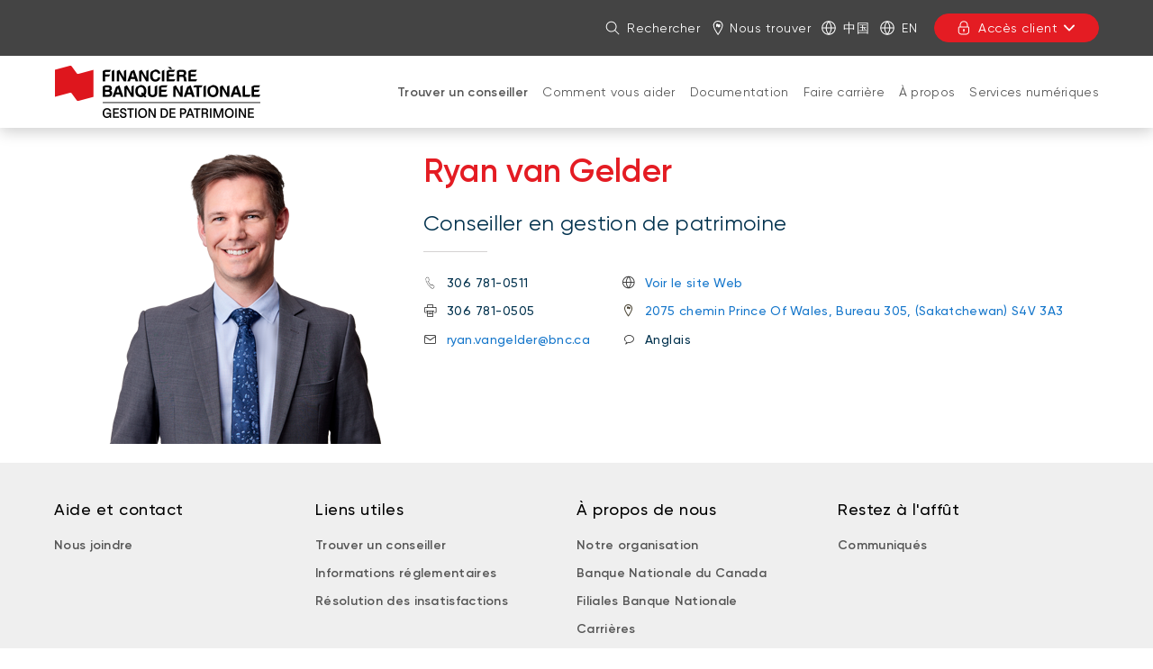

--- FILE ---
content_type: text/html; charset=UTF-8
request_url: https://www.fbngp.ca/conseiller/marbach-wealth-management-group/notre-equipe/ryan-van-gelder.html
body_size: 13242
content:
<!DOCTYPE HTML>
<html lang="fr">
    <head>
        <title>Ryan van Gelder, Conseiller en gestion de patrimoine | Financière Banque Nationale - Gestion de patrimoine</title>
        

    
        <meta property="og:title" content="Ryan van Gelder, Conseiller en gestion de patrimoine | Financière Banque Nationale - Gestion de patrimoine"/>
        <meta property="og:type" content="website"/>
        <meta property="og:url" content="https://www.fbngp.ca/conseiller/marbach-wealth-management-group/notre-equipe/ryan-van-gelder.html"/>
        <meta property="og:description" content="Ryan van Gelder, Conseiller en gestion de patrimoine à la Financière Banque Nationale. Découvrez une gamme complète de solutions pour planifier vos projets et gérer votre patrimoine."/>
        <meta property="og:image" content="https://www.fbngp.ca/content/dam/global/logo/bnc-logo.png"/>
    

    <meta charset="UTF-8"/>
    <meta http-equiv="X-UA-Compatible" content="IE=edge"/>
    <meta name="viewport" content="width=device-width, initial-scale=1"/>

    
    <meta name="keywords" content="Regina, Français, Regina, Anglais, Saskatchewan"/>

    
    <meta name="description" content="Ryan van Gelder, Conseiller en gestion de patrimoine à la Financière Banque Nationale. Découvrez une gamme complète de solutions pour planifier vos projets et gérer votre patrimoine."/>

    
    

    
    <link rel="canonical" href="https://www.fbngp.ca/conseiller/marbach-wealth-management-group/notre-equipe/ryan-van-gelder.html"/>

    
    
        
            
                
                
                
                    <link rel="alternate" hreflang="fr" href="https://www.fbngp.ca/conseiller/marbach-wealth-management-group/notre-equipe/ryan-van-gelder.html"/>
                    <link rel="alternate" hreflang="fr-ca" href="https://www.fbngp.ca/conseiller/marbach-wealth-management-group/notre-equipe/ryan-van-gelder.html"/>
                    <link rel="alternate" hreflang="x-default" href="https://www.nbfwm.ca/advisor/marbach-wealth-management-group/our-team/ryan-van-gelder.html"/>
                
                
            
        
            
                
                
                
                
                    <link rel="alternate" hreflang="en" href="https://www.nbfwm.ca/advisor/marbach-wealth-management-group/our-team/ryan-van-gelder.html"/>
                    <link rel="alternate" hreflang="en-ca" href="https://www.nbfwm.ca/advisor/marbach-wealth-management-group/our-team/ryan-van-gelder.html"/>
                
            
        
    

    
    
    

    
    
        




    <script>
        function getLanguage() {
            let frRegex = /\/content\/(.*)\/fr\//;
            let pagePath = "/content/fbngp/fr/accueil/conseiller/marbach-wealth-management-group/notre-equipe/ryan-van-gelder";

            if(frRegex.test(pagePath)){
                return "fr";
            }
            else{ //default is English
                return "en";
            }
        }

        /*
        * AEM Page properties hierarchy function
        * Sets the SDK parameters to be the same as the default parameters configured by the site
        */
        function setSiteConfig(){
            
            scriptUrl = "https://dam.bnc.ca/content/dam/tools/cmp/notice.js";
            configDidomi = ("true" === "true");
            activateDidomi = ("true" === "true");
            applyDidomiToChildren = ("true" === "true");
            showDidomi = ("true" === "true");
            siteToken = "bFXc6fFy";
            lang = getLanguage();
        }


        /*
        * AEM Page properties hierarchy function
        * Updates the SDK parameters if a configuration was set on a page or on a parent page
        */
        function setChildParentConfig(){
            
            configDidomi = ("true" === "true");
            activateDidomi = ("true" === "true");
            applyDidomiToChildren = ("true" === "true");
            showDidomi = ("true" === "true");
            childToken = "null";
            if(childToken === "null"){
                configDidomi = false;
            }else{
                configDidomi = true;
                foundParentConfig = true;
            }
            
        }


        /*
        * AEM Page properties hierarchy function
        * Sets the notice token based on the page hierarchy
        */
        function setToken(){
            if(configDidomi){
                //child on
                if(foundParentConfig  && applyDidomiToChildren && activateDidomi){
                    bannerToken = childToken;
                }
                //parent on
                if(!foundParentConfig  && activateDidomi){
                    bannerToken = childToken;
                }
                //parent on, child on with default
                if(foundParentConfig && !applyDidomiToChildren){
                    bannerToken = siteToken;
                }
            } else{ // default
                bannerToken = siteToken;
            }
        }


        /*
        * Loads Didomi script (notice.js) with correct parameters
        */
        function loadJS(FILE_URL, async = true, language, token, enableDidomi) {
            let scriptEle = document.createElement("script");

            scriptEle.setAttribute("src", FILE_URL);
            scriptEle.setAttribute("type", "text/javascript");
            scriptEle.setAttribute("async", async);
            scriptEle.setAttribute("language", language);
            scriptEle.setAttribute("token", token);
            scriptEle.setAttribute("enableDidomi", enableDidomi);

            document.head.appendChild(scriptEle);

            // error event
            scriptEle.addEventListener("error", (ev) => {
                console.log("Error on loading file", ev);
            });
        }

        /*
        * The AEM parameters retrieved earlier from the page properties are set in the Didomi SDK
        * language: the language the banner appears in
        * notice.enable: wether the notice is visible on the page or not
        */
        function setSDKConfigs(language, enableDidomi){
            //default Didomi config
            window.didomiConfig = {
                languages: {
                    enabled: ['en', 'fr'],
                    default: ''
                },
                notice: {
                    enable: true
                }
            };

            //set banner visibility
            if(!enableDidomi){
                window.didomiConfig.notice.enable = enableDidomi;
            }

            //set language
            if("fr" === language){
                window.didomiConfig.languages.enabled = ['fr']
                window.didomiConfig.languages.default = 'fr'
            } else{
                window.didomiConfig.languages.enabled = ['en']
                window.didomiConfig.languages.default = 'en'
            }
        }


        /*
        * Given the banner token, loads Didomi SDK
        * Config Parameters must always be set before the SDK is loaded
        */
        function loadSDK(token) {

            window.gdprAppliesGlobally = true;
            (function() {
                (function(e, r) {
                    var t = document.createElement("link");
                    t.rel = "preconnect";
                    t.as = "script";

                    var n = document.createElement("link");
                    n.rel = "dns-prefetch";
                    n.as = "script";

                    var i = document.createElement("link");
                    i.rel = "preload";
                    i.as = "script";

                    var o = document.createElement("script");
                    o.id = "spcloader";
                    o.type = "text/javascript";
                    o.async = true;
                    o.charset = "utf-8";

                    var a = "https://sdk.privacy-center.org/" + e + "/loader.js?target_type=notice&target=" + r;
                    if (window.didomiConfig && window.didomiConfig.user) {
                        var c = window.didomiConfig.user;
                        var s = c.country;
                        var d = c.region;
                        if (s) {
                            a += "&country=" + s;
                            if (d) {
                                a += "&region=" + d;
                            }
                        }
                    }

                    t.href = "https://sdk.privacy-center.org/";
                    n.href = "https://sdk.privacy-center.org/";
                    i.href = a;
                    o.src = a;

                    var p = document.getElementsByTagName("script")[0];
                    p.parentNode.insertBefore(t, p);
                    p.parentNode.insertBefore(n, p);
                    p.parentNode.insertBefore(i, p);
                    p.parentNode.insertBefore(o, p);
                })("f93cfeed-d62f-4357-bfe9-f9f6887f69fb", token);
            })();
        }


        /*
        * main function
        */
        function initializeDidomi(){

            // set default parameters
            setSiteConfig();

            // if didomi is active at site level
            if(configDidomi && applyDidomiToChildren && activateDidomi){

                //reset variables for child/parent configs
                configDidomi = false;

                setChildParentConfig();
                setToken();


                if(true){
                    setSDKConfigs(lang, showDidomi);
                    loadSDK(bannerToken);
                }else{
                    loadJS(scriptUrl, true, lang, bannerToken, showDidomi);
                }
            }
            // else didomi should not appear on the page
        }


        // PARAMETERS
        let lang = "";
        let bannerToken = "";
        let siteToken = "";
        let configDidomi = false;
        let applyDidomiToChildren = false;
        let activateDidomi = false;
        let showDidomi = false;
        let foundParentConfig = false;
        let childToken = "";
        let scriptUrl = "";

        initializeDidomi();
    </script>

    

    
    <meta name="template" content="fiche-conseillers-placement-template"/>
    


    
        
        
            
    
<script src="/etc.clientlibs/web-sites/clientlibs/vendor/jquery/base.min.3f56e989e786c643b30d5668a97daa52.js"></script>
<script src="/etc.clientlibs/web-sites/clientlibs/core/websites.min.afe369e2daa031e232e9e25e1415ac64.js"></script>
<script src="/etc.clientlibs/web-sites/clientlibs/core/dataLayer.min.bb151da6cddfb1aa78316cc5dbef60db.js"></script>



            
    <!--    Activate Adobe Launch-->
    <script async src="//assets.adobedtm.com/launch-ENce80544c76a04686ae546c50bbd9979e.min.js" type="text/javascript"></script>
    
        
    

        
    

    
    
    
<link rel="stylesheet" href="/etc.clientlibs/web-sites-toolkit/clientlibs/clientlib-core-components.min.92ac67899fe3d5f4241b959add6754f8.css" type="text/css">



    
    
<script src="/etc.clientlibs/web-sites-toolkit/clientlibs/clientlib-dependencies.min.e8e8c2ccd7e4637d6fecf48ffeddbf45.js"></script>




    
    
<script src="/etc.clientlibs/web-sites-toolkit/clientlibs/clientlib-base.min.fe820b99b615c60d012a61d56eefc89a.js"></script>




    
        
    






    
    
    

    

    
    
    
<link rel="stylesheet" href="/libs/wcm/foundation/components/page/responsive.min.dd681ee257834c2b1fb20fb9af28568b.css" type="text/css">
<link rel="stylesheet" href="/etc.clientlibs/web-sites-toolkit/components/content/advisorUI/clientlibs/site.min.c5c98dc76e6dd7f94d462bf075f7d28d.css" type="text/css">



    



    
    

    
    
        <link rel="icon" type="image/ico" href="/content/dam/BNA/favicon.png"/>
    

    
    
    
    
<link rel="stylesheet" href="/etc.clientlibs/web-sites-bncr/clientlibs/clientlib-site/theme.min.088b0040784f488f5ba8f374e2680914.css" type="text/css">




    
        <link type="text/css" rel="stylesheet" href="/content/dam/css/fbngp.css"/>
    



    
    
        



<script>
    var dataLayerDefinitionFile = '/content/dam/dataLayerConfig/rules-fbngp.json';
    var dtmEventSource = 'nbfwm';
    var dataLayerPagePayload = JSON.parse('[{"elementName":"loB","elementValue":"nbfwm"}]');
    var responseStatus = 200;

    // Old payload
    var elements = [];
    

    Websites.DataLayer.init(dtmEventSource, dataLayerPagePayload, dataLayerDefinitionFile, responseStatus);

</script>



    <!-- Schema.org Page informations  -->
    
    
    

    <script>
        var cqtags = [];
        
            cqtags.push('fbngp:Employee-Languages/english');
        
            cqtags.push('fbngp:equipe-mobile/saskatchewan/regina/regina');
        
            cqtags.push('fbngp:Employee-Languages/french');
        
            cqtags.push('fbngp:equipe-mobile/saskatchewan/regina');
        
            cqtags.push('fbngp:equipe-mobile/saskatchewan');
        

        Websites.Schema.createPageTag (
            {
                jcrPageTitle: "Ryan van Gelder, Conseiller en gestion de patrimoine",
                jcrDescription: "Ryan van Gelder, Conseiller en gestion de patrimoine à la Financière Banque Nationale. Découvrez une gamme complète de solutions pour planifier vos projets et gérer votre patrimoine.",
                schemaTags: {}
            });
    </script>



    

    

    

    

    <link rel="apple-touch-icon" sizes="180x180" href="/etc.clientlibs/web-sites-toolkit/clientlibs/clientlib-static/resources/apple-touch-icon.png"/>
    <link rel="apple-touch-icon-precomposed" sizes="180x180" href="/etc.clientlibs/web-sites-toolkit/clientlibs/clientlib-static/resources/apple-touch-icon-precomposed.png"/>
    <link rel="apple-touch-icon" sizes="167x167" href="/etc.clientlibs/web-sites-toolkit/clientlibs/clientlib-static/resources/apple-touch-icon-167x167.png"/>
    <link rel="apple-touch-icon-precomposed" sizes="167x167" href="/etc.clientlibs/web-sites-toolkit/clientlibs/clientlib-static/resources/apple-touch-icon-167x167-precomposed.png"/>
    <link rel="apple-touch-icon" sizes="152x152" href="/etc.clientlibs/web-sites-toolkit/clientlibs/clientlib-static/resources/apple-touch-icon-152x152.png"/>
    <link rel="apple-touch-icon-precomposed" sizes="152x152" href="/etc.clientlibs/web-sites-toolkit/clientlibs/clientlib-static/resources/apple-touch-icon-152x152-precomposed.png"/>
    <link rel="apple-touch-icon" sizes="144x144" href="/etc.clientlibs/web-sites-toolkit/clientlibs/clientlib-static/resources/apple-touch-icon-144x144.png"/>
    <link rel="apple-touch-icon-precomposed" sizes="144x144" href="/etc.clientlibs/web-sites-toolkit/clientlibs/clientlib-static/resources/apple-touch-icon-144x144-precomposed.png"/>
    <link rel="apple-touch-icon" sizes="120x120" href="/etc.clientlibs/web-sites-toolkit/clientlibs/clientlib-static/resources/apple-touch-icon-120x120.png"/>
    <link rel="apple-touch-icon-precomposed" sizes="120x120" href="/etc.clientlibs/web-sites-toolkit/clientlibs/clientlib-static/resources/apple-touch-icon-120x120-precomposed.png"/>
    <link rel="apple-touch-icon" sizes="any" href="/etc.clientlibs/web-sites-toolkit/clientlibs/clientlib-static/resources/apple-touch-icon-48x48.png"/>
    <link rel="apple-touch-icon-precomposed" sizes="any" href="/etc.clientlibs/web-sites-toolkit/clientlibs/clientlib-static/resources/apple-touch-icon-48x48-precomposed.png"/>



    
                              <script>!function(e){var n="https://s.go-mpulse.net/boomerang/";if("False"=="True")e.BOOMR_config=e.BOOMR_config||{},e.BOOMR_config.PageParams=e.BOOMR_config.PageParams||{},e.BOOMR_config.PageParams.pci=!0,n="https://s2.go-mpulse.net/boomerang/";if(window.BOOMR_API_key="CBWCH-YHXC8-UX5PM-CKJ3F-WKW7N",function(){function e(){if(!r){var e=document.createElement("script");e.id="boomr-scr-as",e.src=window.BOOMR.url,e.async=!0,o.appendChild(e),r=!0}}function t(e){r=!0;var n,t,a,i,d=document,O=window;if(window.BOOMR.snippetMethod=e?"if":"i",t=function(e,n){var t=d.createElement("script");t.id=n||"boomr-if-as",t.src=window.BOOMR.url,BOOMR_lstart=(new Date).getTime(),e=e||d.body,e.appendChild(t)},!window.addEventListener&&window.attachEvent&&navigator.userAgent.match(/MSIE [67]\./))return window.BOOMR.snippetMethod="s",void t(o,"boomr-async");a=document.createElement("IFRAME"),a.src="about:blank",a.title="",a.role="presentation",a.loading="eager",i=(a.frameElement||a).style,i.width=0,i.height=0,i.border=0,i.display="none",o.appendChild(a);try{O=a.contentWindow,d=O.document.open()}catch(_){n=document.domain,a.src="javascript:var d=document.open();d.domain='"+n+"';void 0;",O=a.contentWindow,d=O.document.open()}if(n)d._boomrl=function(){this.domain=n,t()},d.write("<bo"+"dy onload='document._boomrl();'>");else if(O._boomrl=function(){t()},O.addEventListener)O.addEventListener("load",O._boomrl,!1);else if(O.attachEvent)O.attachEvent("onload",O._boomrl);d.close()}function a(e){window.BOOMR_onload=e&&e.timeStamp||(new Date).getTime()}if(!window.BOOMR||!window.BOOMR.version&&!window.BOOMR.snippetExecuted){window.BOOMR=window.BOOMR||{},window.BOOMR.snippetStart=(new Date).getTime(),window.BOOMR.snippetExecuted=!0,window.BOOMR.snippetVersion=14,window.BOOMR.url=n+"CBWCH-YHXC8-UX5PM-CKJ3F-WKW7N";var i=document.currentScript||document.getElementsByTagName("script")[0],o=i.parentNode,r=!1,d=document.createElement("link");if(d.relList&&"function"==typeof d.relList.supports&&d.relList.supports("preload")&&"as"in d)window.BOOMR.snippetMethod="p",d.href=window.BOOMR.url,d.rel="preload",d.as="script",d.addEventListener("load",e),d.addEventListener("error",function(){t(!0)}),setTimeout(function(){if(!r)t(!0)},3e3),BOOMR_lstart=(new Date).getTime(),o.appendChild(d);else t(!1);if(window.addEventListener)window.addEventListener("load",a,!1);else if(window.attachEvent)window.attachEvent("onload",a)}}(),"".length>0)if(e&&"performance"in e&&e.performance&&"function"==typeof e.performance.setResourceTimingBufferSize)e.performance.setResourceTimingBufferSize();!function(){if(BOOMR=e.BOOMR||{},BOOMR.plugins=BOOMR.plugins||{},!BOOMR.plugins.AK){var n=""=="true"?1:0,t="",a="aod6pmqx24f7c2kfnphq-f-f13611011-clientnsv4-s.akamaihd.net",i="false"=="true"?2:1,o={"ak.v":"39","ak.cp":"1490177","ak.ai":parseInt("891279",10),"ak.ol":"0","ak.cr":8,"ak.ipv":4,"ak.proto":"h2","ak.rid":"ff07a48","ak.r":48121,"ak.a2":n,"ak.m":"b","ak.n":"essl","ak.bpcip":"3.135.231.0","ak.cport":49688,"ak.gh":"23.62.38.234","ak.quicv":"","ak.tlsv":"tls1.3","ak.0rtt":"","ak.0rtt.ed":"","ak.csrc":"-","ak.acc":"","ak.t":"1766157263","ak.ak":"hOBiQwZUYzCg5VSAfCLimQ==pSMRfOp7N7qxqSY6xEAG7AUVfxMpmjUchdCtY5mqQ0aEqBiA97XxELiQXQ1X56cuCGDk6BYA3gw1p/7B+QvMRZ+jERKzkQcdQ/IHNfhSbBHXvb4hkDSd0dHZYeDsmwDJT151KQxpJOK5mxHMP9Ya0a40kUPdNhv2IJUFZDhDEvOekwDyIMNclOwdjjz+W+810kpqFTqVQN2IxGuFmulgq+/zDxR2itFJMqimvlZhQjL9UTaP0RKg7xlRJp7OQMGthJGu5t7o7lxcZQzPOQ3EbrB+ONPQyt5wsvbiOx9UJfdz5c+TsFh3wZB9rzHTqk02b97LMHaultQ/MaCwcitNtHJm5fSVyT6/EPYsD/EvelVITM8Sp6XVAwizyoE5/NlWazeljzCexX8axuOfr0F0FV8MyrgUKspGgyFsYT3UXZE=","ak.pv":"128","ak.dpoabenc":"","ak.tf":i};if(""!==t)o["ak.ruds"]=t;var r={i:!1,av:function(n){var t="http.initiator";if(n&&(!n[t]||"spa_hard"===n[t]))o["ak.feo"]=void 0!==e.aFeoApplied?1:0,BOOMR.addVar(o)},rv:function(){var e=["ak.bpcip","ak.cport","ak.cr","ak.csrc","ak.gh","ak.ipv","ak.m","ak.n","ak.ol","ak.proto","ak.quicv","ak.tlsv","ak.0rtt","ak.0rtt.ed","ak.r","ak.acc","ak.t","ak.tf"];BOOMR.removeVar(e)}};BOOMR.plugins.AK={akVars:o,akDNSPreFetchDomain:a,init:function(){if(!r.i){var e=BOOMR.subscribe;e("before_beacon",r.av,null,null),e("onbeacon",r.rv,null,null),r.i=!0}return this},is_complete:function(){return!0}}}}()}(window);</script></head>
    <body class="page basicpage">

        

        



        <div class="container-fluid">
            
<div class="root responsivegrid">


<div class="aem-Grid aem-Grid--12 aem-Grid--default--12 ">
    
    <div class="header aem-GridColumn aem-GridColumn--default--12">
    
    
        <div class="navigation-menu">
            <link rel="stylesheet" href="/etc.clientlibs/web-sites-react/components/web-sites-react/clientlib.min.6ec3856b6df87ee1685172fb40c69188.css" type="text/css">
<link rel="stylesheet" href="/etc.clientlibs/web-sites-react/components/navigation-menu/clientlib.min.b3e2103e5f112609157e93cd4c4c3dd1.css" type="text/css">
<div data-react-server="true" data-react="app" data-react-id="/content/fbngp/fr/jcr:content/navigation-menu_component"><style class="jss-server-side"></style><header class="navigation-menu-content"><nav class="navigation-menu-hidden-menu" aria-label="Menu rapide"><ul><li><button>Aller au contenu de la page</button></li><li><button>Aller au menu principal</button></li><li><button>Me connecter à mon compte</button></li></ul></nav><div class="quick-actions"><div class="container"><nav style="display:none" aria-label="Liens vers d&#x27;autres sections du site"><ul id="navigation-menu-websites-navigation" class="websites-links"><li class="active"><div class="qa-item-container"><a href="https://www.fbngp.ca/accueil.html" aria-current="page"><span>Financière Banque Nationale - Gestion de patrimoine</span></a></div></li></ul></nav><nav aria-label="Actions rapides"><ul id="navigation-menu-quick-actions" class="actions"><li class="quick-action__search"><button id="search-link" aria-expanded="false" tabindex="0" type="button" class="dsc-btn is-small has-icon simple tab-focus" data-test="button"><div class="dsc-btn__icon"><svg viewBox="0 0 64 64" focusable="false" width="16" fill="currentColor" height="16" class="dsc-icon"><path d="M44.471 41.643l16.45 16.45a2 2 0 01-2.828 2.828l-16.45-16.45A23.406 23.406 0 0126.5 50C13.521 50 3 39.479 3 26.5S13.521 3 26.5 3 50 13.521 50 26.5c0 5.77-2.079 11.053-5.529 15.143zM26.5 46C37.27 46 46 37.27 46 26.5S37.27 7 26.5 7 7 15.73 7 26.5 15.73 46 26.5 46z"></path></svg></div>Rechercher</button></li><li class="quick-action__locator"><a class="as-button simple dsc-btn is-small tab-focus" href="https://localisateur.bnc.ca/" target="_blank" tabindex="0"><svg viewBox="0 0 64 64" class="dsc-icon dsc-btn__icon" focusable="false" width="16" fill="currentColor" height="16"><path d="M32.399 0C44.866 0 54 8.795 54 21.344c0 8.14-6.369 21.374-19.086 40.048l-.867 1.267a2 2 0 01-3.302-.008C17.59 43.31 11 29.661 11 21.344 11 8.762 19.969 0 32.399 0zm0 4C22.157 4 15 10.992 15 21.344c0 6.751 5.526 18.648 16.596 35.395l.811 1.222.804-1.197c11.067-16.565 16.657-28.388 16.787-35.18l.002-.24C50 11.038 42.69 4 32.399 4zm-1.907 9.394c.318-.061.54-.124.776-.03.175.076.316.264.443.434l2.153 2.892c.127.17.27.373.443.435.238.093.46.047.776-.031l6.95-1.835v12.669l-6.95 1.865c-.316.063-.538.11-.776.031-.174-.077-.316-.264-.443-.435l-2.137-2.892c-.127-.17-.27-.357-.443-.434-.222-.094-.46-.032-.776.03l-6.95 1.82V15.229z"></path></svg>Nous trouver</a></li><li class="quick-action__lang"><a class="as-button simple dsc-btn is-small tab-focus" href="/chinois.html" lang="zh" target="_self"><svg viewBox="0 0 64 64" class="dsc-icon dsc-btn__icon" focusable="false" width="16" fill="currentColor" height="16"><path d="M5.212 34.067c.935 12.301 10.156 22.287 22.093 24.39a46.39 46.39 0 01-8.854-24.39H5.211zm0-4.134h13.235a46.336 46.336 0 018.858-24.39C15.367 7.645 6.147 17.631 5.212 29.932zm53.576 0c-.935-12.301-10.156-22.287-22.093-24.39a46.39 46.39 0 018.854 24.39h13.24zm0 4.134H45.553a46.336 46.336 0 01-8.858 24.39c11.938-2.103 21.158-12.089 22.093-24.39zm-36.203-4.134H41.41A42.202 42.202 0 0032 6.227a42.172 42.172 0 00-9.415 23.706zm18.83 4.134H22.59A42.202 42.202 0 0032 57.773a42.172 42.172 0 009.415-23.706zM32 63C14.88 63 1 49.12 1 32 1 14.88 14.88 1 32 1c17.12 0 31 13.88 31 31 0 17.12-13.88 31-31 31z"></path></svg>中国</a></li><li class="quick-action__lang"><a class="as-button simple dsc-btn is-small tab-focus" href="/bin/switchLanguage?lang=En&amp;p=[base64]" aria-label="Consult the site in English" lang="en"><svg viewBox="0 0 64 64" class="dsc-icon dsc-btn__icon" focusable="false" width="16" fill="currentColor" height="16"><path d="M5.212 34.067c.935 12.301 10.156 22.287 22.093 24.39a46.39 46.39 0 01-8.854-24.39H5.211zm0-4.134h13.235a46.336 46.336 0 018.858-24.39C15.367 7.645 6.147 17.631 5.212 29.932zm53.576 0c-.935-12.301-10.156-22.287-22.093-24.39a46.39 46.39 0 018.854 24.39h13.24zm0 4.134H45.553a46.336 46.336 0 01-8.858 24.39c11.938-2.103 21.158-12.089 22.093-24.39zm-36.203-4.134H41.41A42.202 42.202 0 0032 6.227a42.172 42.172 0 00-9.415 23.706zm18.83 4.134H22.59A42.202 42.202 0 0032 57.773a42.172 42.172 0 009.415-23.706zM32 63C14.88 63 1 49.12 1 32 1 14.88 14.88 1 32 1c17.12 0 31 13.88 31 31 0 17.12-13.88 31-31 31z"></path></svg>En</a></li><li class="quick-action__signin"><div class="menu-popover"><button aria-controls="login-menu-button" aria-expanded="false" tabindex="0" type="button" class="dsc-btn is-primary is-small is-transactional has-icon login tab-focus focus-child-sibling bnc-chatbot-highlight" data-test="button"><div class="dsc-btn__icon"><svg viewBox="0 0 64 64" focusable="false" width="16" fill="currentColor" height="16" class="dsc-icon"><path d="M34 44.465V49a2 2 0 11-4 0v-4.535A3.997 3.997 0 0128 41c0-2.21 1.79-4 4-4s4 1.79 4 4a3.997 3.997 0 01-2 3.465zM14 26v-7c0-9.941 8.059-18 18-18s18 8.059 18 18v7h.538c2.985 0 5.482 2.29 5.482 5.192v17.65c0 7.343-6.678 13.197-14.77 13.197H21.77C13.676 62.04 7 56.185 7 48.843V31.192C7 28.29 9.496 26 12.482 26H14zm36.538 4H12.482c-.85 0-1.482.58-1.482 1.192v17.65c0 5.009 4.778 9.197 10.77 9.197h19.48c5.992 0 10.77-4.188 10.77-9.196V31.192c0-.612-.633-1.192-1.482-1.192zM46 19c0-7.732-6.268-14-14-14s-14 6.268-14 14v7h28v-7z"></path></svg></div>Accès client<svg viewBox="0 0 64 64" focusable="false" width="16" fill="currentColor" height="16" class="dsc-icon"><path d="M32 37.172l17.845-18.1a3.57 3.57 0 015.099 0 3.694 3.694 0 010 5.17L34.549 44.93a3.57 3.57 0 01-5.098 0L9.056 24.243a3.694 3.694 0 010-5.172 3.57 3.57 0 015.099 0L32 37.171z"></path></svg></button><div class="menu-popover-content"><span class="triangle-top"></span><div class="main"><label>Vous serez dirigé vers la page de connexion habituelle</label><ul id="login-menu-button"><li><a href="https://client.bnc.ca/fbngp/login" data-text="Accéder à la plateforme">Accéder à la plateforme</a><svg viewBox="0 0 64 64" focusable="false" width="16" fill="currentColor" height="16" class="dsc-icon"><path d="M39.172 32l-18.1-17.845a3.57 3.57 0 010-5.099 3.694 3.694 0 015.17 0L46.93 29.451a3.57 3.57 0 010 5.098L26.243 54.944a3.694 3.694 0 01-5.172 0 3.57 3.57 0 010-5.099L39.171 32z"></path></svg></li></ul></div></div></div></li></ul></nav></div></div><div id="navigation-menu-navigation" class="website-navigation"><div class="container"><span class="image-container"><a tabindex="-1" href="/accueil.html" aria-label="De retour à la page d&#x27;accueil"><img src="/content/dam/fbngp/logos/logo-fbngp-245x70.png" alt="Financière Banque Nationale"/></a></span><nav id="firstLevelMenu" class="main-navigation" aria-label="Menu principal"><ul><li class="current" aria-owns="secondLevelMenu"><a id="hash-200887521" class="tab-focus" href="https://www.fbngp.ca/conseiller.html" aria-current="page">Trouver un conseiller</a><button aria-label="Ouvrir la section produits et services: Trouver un conseiller" aria-haspopup="true" aria-controls="secondLevelMenu" aria-expanded="false" type="button" class="dsc-btn sub-section-button simple tab-focus" data-test="button"><svg viewBox="0 0 64 64" focusable="false" width="16" fill="currentColor" height="16" class="dsc-icon"><path d="M32 37.172l17.845-18.1a3.57 3.57 0 015.099 0 3.694 3.694 0 010 5.17L34.549 44.93a3.57 3.57 0 01-5.098 0L9.056 24.243a3.694 3.694 0 010-5.172 3.57 3.57 0 015.099 0L32 37.171z"></path></svg></button><span class="triangle-top"></span></li><li class="" aria-owns="secondLevelMenu"><a id="hash1142813920" class="tab-focus" href="https://www.fbngp.ca/comment-vous-aider.html">Comment vous aider</a><button aria-label="Ouvrir la section produits et services: Comment vous aider" aria-haspopup="true" aria-controls="secondLevelMenu" aria-expanded="false" type="button" class="dsc-btn sub-section-button simple tab-focus" data-test="button"><svg viewBox="0 0 64 64" focusable="false" width="16" fill="currentColor" height="16" class="dsc-icon"><path d="M32 37.172l17.845-18.1a3.57 3.57 0 015.099 0 3.694 3.694 0 010 5.17L34.549 44.93a3.57 3.57 0 01-5.098 0L9.056 24.243a3.694 3.694 0 010-5.172 3.57 3.57 0 015.099 0L32 37.171z"></path></svg></button><span class="triangle-top"></span></li><li class="" aria-owns="secondLevelMenu"><a id="hash385149207" class="tab-focus" href="https://www.fbngp.ca/documentation.html">Documentation</a><button aria-label="Ouvrir la section produits et services: Documentation" aria-haspopup="true" aria-controls="secondLevelMenu" aria-expanded="false" type="button" class="dsc-btn sub-section-button simple tab-focus" data-test="button"><svg viewBox="0 0 64 64" focusable="false" width="16" fill="currentColor" height="16" class="dsc-icon"><path d="M32 37.172l17.845-18.1a3.57 3.57 0 015.099 0 3.694 3.694 0 010 5.17L34.549 44.93a3.57 3.57 0 01-5.098 0L9.056 24.243a3.694 3.694 0 010-5.172 3.57 3.57 0 015.099 0L32 37.171z"></path></svg></button><span class="triangle-top"></span></li><li class="" aria-owns="secondLevelMenu"><a id="hash469385940" class="tab-focus" href="https://www.fbngp.ca/carriere.html">Faire carrière</a><button aria-label="Ouvrir la section produits et services: Faire carrière" aria-haspopup="true" aria-controls="secondLevelMenu" aria-expanded="false" type="button" class="dsc-btn sub-section-button simple tab-focus" data-test="button"><svg viewBox="0 0 64 64" focusable="false" width="16" fill="currentColor" height="16" class="dsc-icon"><path d="M32 37.172l17.845-18.1a3.57 3.57 0 015.099 0 3.694 3.694 0 010 5.17L34.549 44.93a3.57 3.57 0 01-5.098 0L9.056 24.243a3.694 3.694 0 010-5.172 3.57 3.57 0 015.099 0L32 37.171z"></path></svg></button><span class="triangle-top"></span></li><li class="" aria-owns="secondLevelMenu"><a id="hash-292690034" class="tab-focus" href="https://www.fbngp.ca/a-propos.html">À propos </a><button aria-label="Ouvrir la section produits et services: À propos " aria-haspopup="true" aria-controls="secondLevelMenu" aria-expanded="false" type="button" class="dsc-btn sub-section-button simple tab-focus" data-test="button"><svg viewBox="0 0 64 64" focusable="false" width="16" fill="currentColor" height="16" class="dsc-icon"><path d="M32 37.172l17.845-18.1a3.57 3.57 0 015.099 0 3.694 3.694 0 010 5.17L34.549 44.93a3.57 3.57 0 01-5.098 0L9.056 24.243a3.694 3.694 0 010-5.172 3.57 3.57 0 015.099 0L32 37.171z"></path></svg></button><span class="triangle-top"></span></li><li class="" aria-owns="secondLevelMenu"><a id="hash-1798581190" class="tab-focus" href="https://www.fbngp.ca/services-numeriques.html">Services numériques</a><button aria-label="Ouvrir la section produits et services: Services numériques" aria-haspopup="true" aria-controls="secondLevelMenu" aria-expanded="false" type="button" class="dsc-btn sub-section-button simple tab-focus" data-test="button"><svg viewBox="0 0 64 64" focusable="false" width="16" fill="currentColor" height="16" class="dsc-icon"><path d="M32 37.172l17.845-18.1a3.57 3.57 0 015.099 0 3.694 3.694 0 010 5.17L34.549 44.93a3.57 3.57 0 01-5.098 0L9.056 24.243a3.694 3.694 0 010-5.172 3.57 3.57 0 015.099 0L32 37.171z"></path></svg></button><span class="triangle-top"></span></li></ul></nav><div class="menu-popover"><button aria-controls="login-menu-button-small" aria-expanded="false" tabindex="0" type="button" class="dsc-btn is-primary is-small is-transactional has-icon login tab-focus focus-child-sibling bnc-chatbot-highlight small" data-test="button"><div class="dsc-btn__icon"><svg viewBox="0 0 64 64" focusable="false" width="16" fill="currentColor" height="16" class="dsc-icon"><path d="M34 44.465V49a2 2 0 11-4 0v-4.535A3.997 3.997 0 0128 41c0-2.21 1.79-4 4-4s4 1.79 4 4a3.997 3.997 0 01-2 3.465zM14 26v-7c0-9.941 8.059-18 18-18s18 8.059 18 18v7h.538c2.985 0 5.482 2.29 5.482 5.192v17.65c0 7.343-6.678 13.197-14.77 13.197H21.77C13.676 62.04 7 56.185 7 48.843V31.192C7 28.29 9.496 26 12.482 26H14zm36.538 4H12.482c-.85 0-1.482.58-1.482 1.192v17.65c0 5.009 4.778 9.197 10.77 9.197h19.48c5.992 0 10.77-4.188 10.77-9.196V31.192c0-.612-.633-1.192-1.482-1.192zM46 19c0-7.732-6.268-14-14-14s-14 6.268-14 14v7h28v-7z"></path></svg></div>Accès client<svg viewBox="0 0 64 64" focusable="false" width="16" fill="currentColor" height="16" class="dsc-icon"><path d="M32 37.172l17.845-18.1a3.57 3.57 0 015.099 0 3.694 3.694 0 010 5.17L34.549 44.93a3.57 3.57 0 01-5.098 0L9.056 24.243a3.694 3.694 0 010-5.172 3.57 3.57 0 015.099 0L32 37.171z"></path></svg></button><div class="menu-popover-content"><span class="triangle-top"></span><div class="main"><label>Vous serez dirigé vers la page de connexion habituelle</label><ul id="login-menu-button-small"><li><a href="https://client.bnc.ca/fbngp/login" data-text="Accéder à la plateforme">Accéder à la plateforme</a><svg viewBox="0 0 64 64" focusable="false" width="16" fill="currentColor" height="16" class="dsc-icon"><path d="M39.172 32l-18.1-17.845a3.57 3.57 0 010-5.099 3.694 3.694 0 015.17 0L46.93 29.451a3.57 3.57 0 010 5.098L26.243 54.944a3.694 3.694 0 01-5.172 0 3.57 3.57 0 010-5.099L39.171 32z"></path></svg></li></ul></div></div></div></div><div class="sub-navigation"><div class="container"><nav class="navSecondLevelMenu" aria-label="Menu produits et services"><ul id="secondLevelMenu"></ul></nav><div class="action-bar"><button tabindex="-1" type="button" class="dsc-btn is-small close-button" data-test="button">Fermer<svg viewBox="0 0 64 64" focusable="false" width="32" fill="currentColor" height="32" class="dsc-icon"><path d="M37.055 32l14.898 14.898a3.574 3.574 0 11-5.055 5.055L32 37.055 17.102 51.953a3.574 3.574 0 11-5.055-5.055L26.945 32 12.047 17.102a3.574 3.574 0 115.055-5.055L32 26.945l14.898-14.898a3.574 3.574 0 115.055 5.055L37.055 32z"></path></svg></button><div class="navigation-menu-ad"></div></div></div></div></div></header><div class="sticky-spacer"></div><span id="navigation-menu-content-skip"></span></div><script id="/content/fbngp/fr/jcr:content/navigation-menu_component">{"cache":{"resources":{"/content/fbngp/fr/jcr:content/navigation-menu":{"data":{"jcr:primaryType":"nt:unstructured","additionalLangUrl":"/content/fbngp/fr/accueil/chinois.html","logoAltText":"Financière Banque Nationale","signUpDisplay":"false","helpDisplay":"false","secureSectionDisplay":"false","desktopImageFileReference":"/content/dam/fbngp/logos/logo-fbngp-245x70.png","searchDisplay":"true","switchLangDisplay":"true","jcr:lastModifiedBy":"CORJ041","switchLangAriaLabel":"Consult the site in English","signInDisplay":"true","searchLabel":"Rechercher","signInListLabel":"Vous serez dirigé vers la page de connexion habituelle","hideHighlevelNavigation":"true","mobileImageFileReference":"/content/dam/bnc/commun/logo/logo-bnc-flag.png","additionalLangDisplay":"true","additionalLangAttribute":"zh","additionalLangLabel":"中国","locatorDisplay":"true","signInLabel":"Accès client","menuKey":"fbngp-menu-fr","jcr:lastModified":"Wed Oct 29 2025 10:24:27 GMT-0400","locatorLabel":"Nous trouver","homeURL":"/content/fbngp/fr/accueil","smallDesktopImageFileReference":"/content/dam/fbngp/logos/logo-fbngp-245x70.png","sling:resourceType":"web-sites-react/components/navigation-menu","helpTarget":"_self","locatorUrl":"https://localisateur.bnc.ca/","additionalLangTarget":"_self","searchUrl":"/resultats.html","signInLinks":{"jcr:primaryType":"nt:unstructured","item0":{"jcr:primaryType":"nt:unstructured","target":"_self","url":"https://client.bnc.ca/fbngp/login","label":"Accéder à la plateforme"}}},"depth":0}},"scripts":{},"included":{},"serviceCalls":{"/content/fbngp/fr/jcr:content/navigation-menu_com.bnc.aem.websites.toolkit.sling.models.react.I18nModel.getI18nFor(navigation-menu,fr)":"{\"accessibilityCommands.helpDetail\":\"Press H key to have detailed navigation instructions\",\"accessibilityCommands.leftRight\":\"Utiliser les flèches gauche et droite pour changer d'élément.\",\"accessibilityCommands.leftRightDown\":\"Utiliser les flèches gauche et droite pour parcourir les sections, et la flèche du bas pour parcourir les sous-sections\",\"accessibilityCommands.leftRightUpDown\":\"Utiliser les flèches gauche et droite pour changer de sous-sections, utiliser les flèches haut et bas pour parcourir les pages de la sous-section. Utiliser la touche échap pour revenir à la section\",\"linksNavbar.ariaLabel\":\"Liens vers d'autres sections du site\",\"quickActions.ariaLabel\":\"Actions rapides\",\"firstLevel.ariaLabel\":\"Menu principal\",\"secondLevel.ariaLabel\":\"Menu produits et services\",\"thirdLevel.ariaLabel\":\"Produits et services\",\"openFirstLevel.ariaLabel\":\"Ouvrir le menu principal \",\"openSecondLevel.ariaLabel\":\"Ouvrir le sous-menu: \",\"openThirdLevel.ariaLabel\":\"Ouvrir la section produits et services: \",\"closeFirstLevel.ariaLabel\":\"Fermer le menu principal \",\"closeSecondLevel.ariaLabel\":\"Aller au menu principal \",\"closeThirdLevel.ariaLabel\":\"Aller au sous-menu \",\"section.ariaLabel\":\"Section \",\"subSection.ariaLabel\":\"Sous-menu de navigation \",\"quickActions.secure.login\":\"Se connecter\",\"quickActions.secure.logout\":\"Se déconnecter\",\"mobile.welcome.paragraph\":\"Accueil\",\"logo.backToHome.ariaLabel\":\"De retour à la page d'accueil\",\"search.placeholder\":\"Rechercher\",\"search.section\":\"Section recherche\",\"search.input\":\"Champ de recherche\",\"search.button\":\"Rechercher\",\"search.erase\":\"Effacer la recherche\",\"search.close\":\"Fermeture de la recherche\",\"search.close.content\":\"Fermer\",\"hiddenMenu.navLabel\":\"Menu rapide\",\"hiddenMenu.skipTocontent\":\"Aller au contenu de la page\",\"hiddenMenu.skipToQuickActions\":\"Me connecter à mon compte\",\"hiddenMenu.skipToNavigation\":\"Aller au menu principal\",\"hiddenMenu.skipToWebsites\":\"Aller au site\"}","/content/fbngp/fr/jcr:content/navigation-menu_com.bnc.aem.websites.toolkit.sling.models.react.NavigationMenu.getMenuAsJsonString(fbngp-menu-fr)":"{\"websites\":[{\"label\":\"Financière Banque Nationale - Gestion de patrimoine\",\"url\":\"https://www.fbngp.ca/accueil.html\",\"current\":true,\"navigation\":[{\"label\":\"Trouver un conseiller\",\"url\":\"https://www.fbngp.ca/conseiller.html\",\"current\":true,\"sections\":[{\"label\":\"TROUVER UN CONSEILLER PRÈS DE CHEZ VOUS\",\"url\":\"\",\"current\":false,\"links\":[{\"label\":\"Chercher un conseiller par région\",\"url\":\"https://www.fbngp.ca/conseiller.html\",\"current\":true}]}]},{\"label\":\"Comment vous aider\",\"url\":\"https://www.fbngp.ca/comment-vous-aider.html\",\"current\":false,\"sections\":[{\"label\":\"NOTRE ACCOMPAGNEMENT\",\"url\":\"\",\"current\":false,\"links\":[{\"label\":\"Bâtir votre patrimoine\",\"url\":\"https://www.fbngp.ca/comment-vous-aider/batir-patrimoine.html\",\"current\":false},{\"label\":\"Protéger votre famille\",\"url\":\"https://www.fbngp.ca/comment-vous-aider/famille.html\",\"current\":false},{\"label\":\"Planifier votre retraite\",\"url\":\"https://www.fbngp.ca/comment-vous-aider/retraite.html\",\"current\":false},{\"label\":\"Planifier votre succession\",\"url\":\"https://www.fbngp.ca/comment-vous-aider/succession.html\",\"current\":false}]},{\"label\":\"NOS SERVICES\",\"url\":\"\",\"current\":false,\"links\":[{\"label\":\"Gestion de patrimoine\",\"url\":\"https://www.fbngp.ca/comment-vous-aider/gestion-patrimoine.html\",\"current\":false},{\"label\":\"Gestion de portefeuille\",\"url\":\"https://www.fbngp.ca/comment-vous-aider/gestion-patrimoine/gestion-portefeuille.html\",\"current\":false},{\"label\":\"Planification financière\",\"url\":\"https://www.fbngp.ca/comment-vous-aider/gestion-patrimoine/planification-financiere.html\",\"current\":false},{\"label\":\"Planification fiscale\",\"url\":\"https://www.fbngp.ca/comment-vous-aider/gestion-patrimoine/planification-fiscale.html\",\"current\":false},{\"label\":\"Planification successorale\",\"url\":\"https://www.fbngp.ca/comment-vous-aider/gestion-patrimoine/planification-successorale.html\",\"current\":false},{\"label\":\"Solutions bancaires\",\"url\":\"https://www.fbngp.ca/comment-vous-aider/gestion-patrimoine/solutions-bancaires.html\",\"current\":false},{\"label\":\"Protection et rentes\",\"url\":\"https://www.fbngp.ca/comment-vous-aider/gestion-patrimoine/protection-rentes.html\",\"current\":false}]},{\"label\":\"SERVICES SPÉCIALISÉS\",\"url\":\"\",\"current\":false,\"links\":[{\"label\":\"Gestion déléguée\",\"url\":\"https://www.fbngp.ca/comment-vous-aider/gestion-deleguee.html\",\"current\":false}]}]},{\"label\":\"Documentation\",\"url\":\"https://www.fbngp.ca/documentation.html\",\"current\":false,\"sections\":[{\"label\":\"RAPPORTS ET RELEVÉS\",\"url\":\"\",\"current\":false,\"links\":[{\"label\":\"Rapports et relevés\",\"url\":\"https://www.fbngp.ca/documentation/releves.html\",\"current\":false},{\"label\":\"Relevé de portefeuille d'investissement \",\"url\":\"https://www.fbngp.ca/documentation/releves/releves-portefeuille.html\",\"current\":false},{\"label\":\"Rapport sur le rendement des placements\",\"url\":\"https://www.fbngp.ca/documentation/releves/rendement-placements.html\",\"current\":false},{\"label\":\"Rapport annuel des frais et de la rémunération\",\"url\":\"https://www.fbngp.ca/documentation/releves/frais-remuneration.html\",\"current\":false}]},{\"label\":\"PUBLICATIONS\",\"url\":\"\",\"current\":false,\"links\":[{\"label\":\"Publications financières\",\"url\":\"https://www.fbngp.ca/documentation/publications-financieres.html\",\"current\":false},{\"label\":\"Renseignements fiscaux\",\"url\":\"https://www.fbngp.ca/documentation/impots.html\",\"current\":false}]}]},{\"label\":\"Faire carrière\",\"url\":\"https://www.fbngp.ca/carriere.html\",\"current\":false,\"sections\":[{\"label\":\"JOINDRE NOTRE ÉQUIPE\",\"url\":\"\",\"current\":false,\"links\":[{\"label\":\"Faire carrière à la FBNGP\",\"url\":\"https://www.fbngp.ca/carriere.html\",\"current\":false},{\"label\":\"Femmes en gestion de patrimoine\",\"url\":\"https://www.fbngp.ca/carriere/femmes-gestion-patrimoine.html\",\"current\":false},{\"label\":\"Mentorat pour les jeunes femmes étudiantes\",\"url\":\"https://www.fbngp.ca/carriere/programme-mentorat.html\",\"current\":false}]},{\"label\":\"NOTRE EXPERTISE EN ACTION\",\"url\":\"\",\"current\":false,\"links\":[{\"label\":\"Notre impact dans les médias\",\"url\":\"https://www.fbngp.ca/carriere/expertise/media.html\",\"current\":false},{\"label\":\"Nos leaders, notre culture\",\"url\":\"https://www.fbngp.ca/carriere/expertise/culture.html\",\"current\":false},{\"label\":\"Tous les articles\",\"url\":\"https://www.fbngp.ca/carriere/expertise.html\",\"current\":false}]},{\"label\":\"ÉQUIPE QUÉBEC\",\"url\":\"\",\"current\":false,\"links\":[{\"label\":\"Est du Québec\",\"url\":\"https://www.fbngp.ca/carriere/est-quebec.html\",\"current\":false},{\"label\":\"Rive-Nord de Montréal\",\"url\":\"https://www.fbngp.ca/carriere/rive-nord-montreal.html\",\"current\":false},{\"label\":\"Montréal\",\"url\":\"https://www.fbngp.ca/carriere/montreal.html\",\"current\":false},{\"label\":\"Rive-Sud de Montréal\",\"url\":\"https://www.fbngp.ca/carriere/rive-sud-montreal.html\",\"current\":false}]},{\"label\":\"ÉQUIPE OUEST CANADIEN\",\"url\":\"\",\"current\":false,\"links\":[{\"label\":\"Prairies\",\"url\":\"https://www.fbngp.ca/carriere/prairies.html\",\"current\":false},{\"label\":\"Colombie-Britannique\",\"url\":\"https://www.fbngp.ca/carriere/colombie-britannique.html\",\"current\":false}]},{\"label\":\"ÉQUIPE ONTARIO\",\"url\":\"\",\"current\":false,\"links\":[{\"label\":\"Ontario\",\"url\":\"https://www.fbngp.ca/carriere/ontario.html\",\"current\":false},{\"label\":\"Toronto\",\"url\":\"https://www.fbngp.ca/carriere/toronto.html\",\"current\":false}]},{\"label\":\"ÉQUIPE ATLANTIQUE\",\"url\":\"\",\"current\":false,\"links\":[{\"label\":\"Atlantique\",\"url\":\"https://www.fbngp.ca/carriere/atlantique.html\",\"current\":false}]}]},{\"label\":\"À propos \",\"url\":\"https://www.fbngp.ca/a-propos.html\",\"current\":false,\"sections\":[{\"label\":\"FINANCIÈRE BANQUE NATIONALE - GESTION DE PATRIMOINE\",\"url\":\"\",\"current\":false,\"links\":[{\"label\":\"À propos de la Financière Banque Nationale\",\"url\":\"https://www.fbngp.ca/a-propos.html\",\"current\":false},{\"label\":\"Informations réglementaires\",\"url\":\"https://www.fbngp.ca/a-propos/informations-reglementaires.html\",\"current\":false},{\"label\":\"Protection de vos actifs\",\"url\":\"https://www.fbngp.ca/a-propos/protection-actifs.html\",\"current\":false}]}]},{\"label\":\"Services numériques\",\"url\":\"https://www.fbngp.ca/services-numeriques.html\",\"current\":false,\"sections\":[{\"label\":\"SERVICES NUMÉRIQUES\",\"url\":\"\",\"current\":false,\"links\":[{\"label\":\"Accès en ligne et application mobile\",\"url\":\"https://www.fbngp.ca/services-numeriques.html\",\"current\":false}]}]}]}]}","/content/fbngp/fr/jcr:content/navigation-menu_com.bnc.aem.websites.toolkit.sling.models.react.NavigationMenu.isSecure()":"false","/content/fbngp/fr/jcr:content/navigation-menu_com.bnc.aem.websites.toolkit.sling.models.react.NavigationMenu.getSecureUrl()":"https://www.fbngp.ca/conseiller/marbach-wealth-management-group/notre-equipe/ryan-van-gelder.html/secure","/content/fbngp/fr/jcr:content/navigation-menu_com.bnc.aem.websites.toolkit.sling.models.LanguageSwitcher.getLanguageTwoCharName()":"En","/content/fbngp/fr/jcr:content/navigation-menu_com.bnc.aem.websites.toolkit.sling.models.LanguageSwitcher.getCurrentEncodedPagePath()":"[base64]","/content/fbngp/fr/jcr:content/navigation-menu_com.bnc.aem.websites.toolkit.sling.models.LanguageSwitcher.getLanguageFirstLetterCapitalized()":"English"}},"resourceType":"web-sites-react/components/navigation-menu","path":"/content/fbngp/fr/jcr:content/navigation-menu","wcmmode":"disabled"}</script><script src="/etc.clientlibs/web-sites-toolkit/clientlibs/web-sites-toolkit/toolkit-clientlib/clientlibs/vendor/lodash.min.a98e817fa80e9f0446305f835cdaa621.js"></script>
<script src="/etc.clientlibs/web-sites/clientlibs/vendor/react.min.45e0671f00ea10ecf34e891cd69b1f90.js"></script>
<script src="/etc.clientlibs/web-sites-react/components/web-sites-react/clientlib.min.8f83b4e79aa4055e81d4efd924879d50.js"></script>
<script src="/etc.clientlibs/web-sites/clientlibs/core/eventListenerHandlers.min.6da5ec95ff88986fe5a678195fb73f2e.js"></script>
<script src="/etc.clientlibs/web-sites/clientlibs/core/basepage.min.3097d244e3acdaa1cc46cbe27a844341.js"></script>
<script src="/etc.clientlibs/web-sites/clientlibs/core/sticky.min.f7421d1f70d92b9a74fb9655256bba54.js"></script>
<script src="/etc.clientlibs/web-sites-react/components/navigation-menu/clientlib.min.06c3561a6fb872e51bccb3ab8a4efdc3.js"></script>

        </div>
    
        



</div>
<div class="landmarks container responsivegrid aem-GridColumn aem-GridColumn--default--12">
    <main id="landmarks-24c0d90ad7" class="cmp-landmarks">
        


<div class="aem-Grid aem-Grid--12 aem-Grid--default--12 ">
    
    <div class="contentFragmentDataTransfer contentfragment aem-GridColumn aem-GridColumn--default--12">

    

    



    

</div>
<div class="contentFragmentDataTransfer contentfragment aem-GridColumn aem-GridColumn--default--12">

    

    



    

</div>
<div class="contentFragmentDataTransfer contentfragment aem-GridColumn aem-GridColumn--default--12">

    

    



    

</div>
<div class="responsivegrid bnc-container aem-GridColumn aem-GridColumn--default--12">


<div class="aem-Grid aem-Grid--12 aem-Grid--default--12 ">
    
    <div class="advisorUI aem-GridColumn aem-GridColumn--default--12">

<div class="cmp-advisor--main-container">

    <div class="cmp-advisor-see-all"><a href="#">< Voir tous les conseillers</a></div>
    <div class="cmp-advisor--main-content">
        <div class="cmp-advisor--main-image"><img src="/content/dam/fbngp/photo/photo-ryan-van-gelder-marbach-wm-regina-350x330.png"/></div>
        <div class="cmp-advisor--main-info">
            <div class="cmp-advisor--title">
                <h1>Ryan van Gelder</h1>
            </div>
            <div class="cmp-advisor--job-title">
                <h3>Conseiller en gestion de patrimoine</h3>
                <hr class="cmp-advisor--separator"/>
            </div>
            <div class="cmp-advisor--personal-info">
                <div class="cmp-advisor--personal-info--col">
                    <div class="cmp-advisor--personal-info--col--element">
                        <span class="icon"><i class="bnc-icon-menu-phone"></i></span>
                        <a class="mobile-tel" href="tel:306-781-0511" target="_blank">306 781-0511</a>
                        <p class="desktop-tel">306 781-0511</p>
                    </div>
                    
                    <div class="cmp-advisor--personal-info--col--element">
                        <span class="icon"><i class="bnc-icon-print"></i></span>
                        <p>306 781-0505</p>
                    </div>
                    <div class="cmp-advisor--personal-info--col--element">
                        <span class="icon"><i class="bnc-icon-mail"></i></span>
                        <a href="mailto:ryan.vangelder@bnc.ca" target="_blank">ryan.vangelder@bnc.ca</a></div>
                </div>
                <div class="cmp-advisor--personal-info--col">
                    
                    <div class="cmp-advisor--personal-info--col--element">
                        <span class="icon"><i class="bnc-icon-globe"></i></span>
                        <a href="https://www.nbfwm.ca/advisor/marbach-wealth-management-group.html" target="_blank">Voir le site Web</a>
                    </div>
                    <div class="cmp-advisor--personal-info--col--element--large">
                        <span class="icon"><i class="bnc-icon-locator"></i></span>
                        <a href="https://localisateur.bnc.ca/succursale/financiere-banque-nationale/2075-prince-of-wales-drive/65681" target="_blank">2075 chemin Prince Of Wales, Bureau 305, (Sakatchewan) S4V 3A3</a>
                    </div>
                    <div class="cmp-advisor--personal-info--col--element">
                        <span class="icon"><i class="bnc-icon-sms"></i></span>
                        <p>
                            
                                
                                Anglais
                            
                        </p>
                    </div>
                </div>
            </div>

        </div>
    </div>
</div></div>

    
</div>
</div>
<div class="responsivegrid aem-GridColumn aem-GridColumn--default--12">


<div class="aem-Grid aem-Grid--12 aem-Grid--default--12 ">
    
    <div class="advisorBiographyUI aem-GridColumn aem-GridColumn--default--12">

    




</div>

    
</div>
</div>
<div class="responsivegrid bnc-container aem-GridColumn aem-GridColumn--default--12">


<div class="aem-Grid aem-Grid--12 aem-Grid--default--12 ">
    
    
    
</div>
</div>

    
</div>

    </main>
</div>
<div class="footer aem-GridColumn aem-GridColumn--default--12">
    
    


<footer id="footer-fbngp-fr" class="cmp-staticFooter">
    <div class="staticFooterContainer">
<nav aria-label="Liens d’informations et de contact" class="first-level">
<ul>
<li>
<div class="controller" id="aideController" aria-owns="aide">
<p>Aide et contact</p>
<img loading="lazy" alt="closed" src="/content/dam/bnc/particuliers/picto/collapse-closed.svg"/>
</div>
<div class="links" id="aide">
<a href="/contact.html">Nous joindre</a>
</div>
</li>
<li>
<div class="controller" id="utilesController" aria-owns="utiles">
<p>Liens utiles</p>
<img loading="lazy" alt="closed" src="/content/dam/bnc/particuliers/picto/collapse-closed.svg"/>
</div>
<div class="links" id="utiles">
<a href="/conseiller.html">Trouver un conseiller</a>
<a href="/a-propos/informations-reglementaires.html">Informations réglementaires</a>
<a href="/resolution-insatisfactions.html">Résolution des insatisfactions</a>
</div>
</li>
<li>
<div class="controller" id="proposController" aria-owns="propos">
<p>À propos de nous</p>
<img loading="lazy" alt="closed" src="/content/dam/bnc/particuliers/picto/collapse-closed.svg"/>
</div>
<div class="links" id="propos">
<a href="/a-propos.html">Notre organisation</a>
<a href="https://www.bnc.ca/particuliers.html">Banque Nationale du Canada</a>
<a href="https://www.bnc.ca/coordonnees.html">Filiales Banque Nationale</a>
<a href="/carriere.html">Carrières</a>
</div>
</li>
<li>
<div class="controller" id="affutController" aria-owns="affut">
<p>Restez à l'affût</p>
<img loading="lazy" alt="closed" src="/content/dam/bnc/particuliers/picto/collapse-closed.svg"/>
</div>
<div class="links" id="affut">
<a href="https://www.bnc.ca/a-propos-de-nous/nouvelles-medias.html">Communiqués</a>
</div>
</li>
</ul>
</nav>
<hr>
<nav aria-label="Liens de règlementation" class="second-level">
<ul>
<li>
<a href="/convention.html">Convention</a>
</li>
<li>
<a href="https://www.bnc.ca/politique-de-confidentialite.html">Politique de protection des renseignements personnels</a>
</li>
<li>
<a href="/politique-donnees-numeriques.html">Politique sur les données numériques</a>
</li>
<li>
<a href="https://www.bnc.ca/abc-securite.html">ABC de la sécurité</a>
</li>
<li>
<a href="https://www.bnc.ca/a-propos-de-nous/esg/enonce-sur-accessibilite.html">Accessibilité</a>
</li>
<li>
    <a href="https://www.bnc.ca/a-propos-de-nous/esg/rapport-etape-accessibilite.html">Rapport d'étape sur l'accessibilité</a>
    </li>
<li>
<a href="https://www.bnc.ca/a-propos-de-nous/esg/normes-accessibilite.html#2.2">Processus de rétroaction en matière d'accessibilité</a>
</li>
</ul>
</nav>
<hr>
<nav aria-label="Notes légales et réseaux sociaux" class="third-level">
<ul>
<li>
<img loading="lazy" alt="Banque Nationale" src="/content/dam/bnc/particuliers/picto/picto-logo-bn-24x22.svg"/>
</li>
</li>
<li>
<p id="copyright">© FBNGP Tous droits réservés 2025.</p>
</li>
<li>
<a href="https://www.linkedin.com/company/financi-re-banque-nationale/" target="_blank">
<img class="social-footer" loading="lazy" alt="LinkedIn, lien externe qui s'ouvre dans un nouvel onglet." src="/content/dam/bnc/particuliers/picto/picto-social-linkedin.svg"/>
</a>
</li>
</ul>
</nav>
<nav aria-label="Partenaires" class="fourth-level">
<ul>
<li>
<a href="https://www.ocri.ca/" target="_blank">
<img loading="lazy" alt="Organisme Canadien de Réglementation des Investissements (OCRI), lien externe qui s'ouvre dans un nouvel onglet." src="/content/dam/fbngp/logos/logo-ocri.svg"/>
</a>
<a href="https://www.ocri.ca/bureau-des-investisseurs/rapport-info-conseiller" target="_blank" aria-label="Consultez les rapports Info-Conseiller de l'OCRI, lien externe qui s'ouvre dans un nouvel onglet.">Consultez les rapports Info-Conseiller de l'OCRI
<img class="external-link" loading="lazy" alt="" src="/content/dam/bnc/particuliers/picto/external-link.svg">
</a>
</li>
<li>
<a href="https://www.fcpi.ca/" target="_blank">
<img loading="lazy" alt="Fonds Canadien de protection des investisseurs (FPCI), lien externe qui s'ouvre dans un nouvel onglet." src="/content/dam/fbngp/logos/logo-fcpi.svg"/>
</a>
</li>
</ul>
</nav>
</div>
</footer>



</div>

    
</div>
</div>


        </div>
        
    
    
    
    
    
    
<script src="/etc.clientlibs/core/wcm/components/commons/site/clientlibs/container.min.0a6aff292f5cc42142779cde92054524.js"></script>
<script src="/etc.clientlibs/web-sites-toolkit/clientlibs/clientlib-core-components.min.0e78d12b97b3829e02f2e042879f70aa.js"></script>



    
    
<link rel="stylesheet" href="/etc.clientlibs/web-sites-toolkit/components/content/staticFooter/clientlibs.min.56d0cad8fb312fb999e0715679433926.css" type="text/css">
<script src="/etc.clientlibs/web-sites-toolkit/components/content/staticFooter/clientlibs.min.45ad76f31352c347554825e250a74963.js"></script>




    

    

    
    
    

        


        
    
    





        
        <div id="base-xs" class="device-xs visible-xs visible-xs-block"></div>
        <div id="base-sm" class="device-sm visible-sm visible-sm-block"></div>
        <div id="base-md" class="device-md visible-md visible-md-block"></div>
        <div id="base-lg" class="device-lg visible-lg visible-lg-block"></div>
        
    
<script src="/etc.clientlibs/web-sites/clientlibs/core/responsiveBootstrapToolkit.min.afc2afb52200829364788f6cc6d3a5ec.js"></script>



        

        <!-- This include need to be at the end of the body -->
        
        <!--[if lt IE 10]><script src="/etc.clientlibs/web-sites/clientlibs/author/placeholders.min.js"></script>
<![endif]-->

        
        
        


    </body>
</html>


--- FILE ---
content_type: text/css
request_url: https://www.fbngp.ca/etc.clientlibs/web-sites-toolkit/components/content/advisorUI/clientlibs/site.min.c5c98dc76e6dd7f94d462bf075f7d28d.css
body_size: 1328
content:
.bnc-container{padding-bottom:0 !important}
.cmp-advisor--main-container .cmp-advisor-see-all{margin-bottom:1em;font-family:"Gilroy-Medium",Arial,sans-serif;font-size:14px}
.cmp-advisor--main-container .cmp-advisor-see-all a{line-height:16px;letter-spacing:.3px;color:#1677cb;text-decoration:none}
.cmp-advisor--main-container .cmp-advisor--main-content{display:flex;justify-content:center}
@media(max-width:767px){.cmp-advisor--main-container .cmp-advisor--main-content{flex-direction:column}
}
.cmp-advisor--main-container .cmp-advisor--main-content .cmp-advisor--main-image{display:flex;justify-content:center;margin-right:20px}
@media(max-width:767px){.cmp-advisor--main-container .cmp-advisor--main-content .cmp-advisor--main-image{width:100%}
}
.cmp-advisor--main-container .cmp-advisor--main-content .cmp-advisor--main-image img{max-width:350px;max-height:330px}
@media(max-width:767px){.cmp-advisor--main-container .cmp-advisor--main-content .cmp-advisor--main-image img{max-width:100%}
}
.cmp-advisor--main-container .cmp-advisor--main-content .cmp-advisor--main-info h1{font-family:"Gilroy-SemiBold",Arial,sans-serif;font-size:36px;line-height:54px;letter-spacing:.3px;text-align:left;color:#e41c23;margin-bottom:1rem;margin-top:0}
@media(max-width:991px){.cmp-advisor--main-container .cmp-advisor--main-content .cmp-advisor--main-info h1{line-height:40px}
}
.cmp-advisor--main-container .cmp-advisor--main-content .cmp-advisor--main-info .cmp-advisor--addThis{min-height:56.3px}
.cmp-advisor--main-container .cmp-advisor--main-content .cmp-advisor--main-info .cmp-advisor--job-title h3{font-family:"Gilroy-Regular",Arial,sans-serif;font-size:24px;line-height:30px;letter-spacing:.3px;text-align:left;color:#00314d;margin-bottom:1rem;margin-top:0}
@media(max-width:991px){.cmp-advisor--main-container .cmp-advisor--main-content .cmp-advisor--main-info .cmp-advisor--job-title h3{font-size:22px;margin-bottom:1.6rem}
}
.cmp-advisor--main-container .cmp-advisor--main-content .cmp-advisor--main-info .cmp-advisor--job-title .cmp-advisor--separator{margin-top:0;border-top:solid 1.3px #d4d2d2;width:10%;float:left}
.cmp-advisor--main-container .cmp-advisor--personal-info{display:flex;margin-top:40px}
@media(max-width:767px){.cmp-advisor--main-container .cmp-advisor--personal-info{flex-direction:column;margin-top:50px}
}
.cmp-advisor--main-container .cmp-advisor--personal-info .cmp-advisor--personal-info--col .cmp-advisor--personal-info--col--element{min-width:220px}
.cmp-advisor--main-container .cmp-advisor--personal-info .cmp-advisor--personal-info--col .cmp-advisor--personal-info--col--element--large{min-width:322px}
.cmp-advisor--main-container .cmp-advisor--personal-info .cmp-advisor--personal-info--col .cmp-advisor--personal-info--col--element,.cmp-advisor--main-container .cmp-advisor--personal-info .cmp-advisor--personal-info--col .cmp-advisor--personal-info--col--element--large{display:flex;padding:.2em 0;overflow-wrap:break-word}
.cmp-advisor--main-container .cmp-advisor--personal-info .cmp-advisor--personal-info--col .cmp-advisor--personal-info--col--element .mobile-tel,.cmp-advisor--main-container .cmp-advisor--personal-info .cmp-advisor--personal-info--col .cmp-advisor--personal-info--col--element--large .mobile-tel{display:none}
@media(max-width:767px){.cmp-advisor--main-container .cmp-advisor--personal-info .cmp-advisor--personal-info--col .cmp-advisor--personal-info--col--element,.cmp-advisor--main-container .cmp-advisor--personal-info .cmp-advisor--personal-info--col .cmp-advisor--personal-info--col--element--large{overflow-wrap:normal}
}
@media(max-width:480px){.cmp-advisor--main-container .cmp-advisor--personal-info .cmp-advisor--personal-info--col .cmp-advisor--personal-info--col--element .mobile-tel,.cmp-advisor--main-container .cmp-advisor--personal-info .cmp-advisor--personal-info--col .cmp-advisor--personal-info--col--element--large .mobile-tel{display:inline}
.cmp-advisor--main-container .cmp-advisor--personal-info .cmp-advisor--personal-info--col .cmp-advisor--personal-info--col--element .desktop-tel,.cmp-advisor--main-container .cmp-advisor--personal-info .cmp-advisor--personal-info--col .cmp-advisor--personal-info--col--element--large .desktop-tel{display:none}
}
.cmp-advisor--main-container .cmp-advisor--personal-info .cmp-advisor--personal-info--col .cmp-advisor--personal-info--col--element a,.cmp-advisor--main-container .cmp-advisor--personal-info .cmp-advisor--personal-info--col .cmp-advisor--personal-info--col--element--large a{letter-spacing:.3px;color:#1677cb;text-decoration:none}
.cmp-advisor--main-container .cmp-advisor--personal-info .cmp-advisor--personal-info--col .cmp-advisor--personal-info--col--element p,.cmp-advisor--main-container .cmp-advisor--personal-info .cmp-advisor--personal-info--col .cmp-advisor--personal-info--col--element--large p{letter-spacing:.5px;color:#7993a2}
.cmp-advisor--main-container .cmp-advisor--personal-info .cmp-advisor--personal-info--col .cmp-advisor--personal-info--col--element i[class^="bnc-icon-"],.cmp-advisor--main-container .cmp-advisor--personal-info .cmp-advisor--personal-info--col .cmp-advisor--personal-info--col--element--large i[class^="bnc-icon-"],.cmp-advisor--main-container .cmp-advisor--personal-info .cmp-advisor--personal-info--col .cmp-advisor--personal-info--col--element i[class*="bnc-icon-"],.cmp-advisor--main-container .cmp-advisor--personal-info .cmp-advisor--personal-info--col .cmp-advisor--personal-info--col--element--large i[class*="bnc-icon-"]{width:16px;display:inline-flex}
.cmp-advisor--main-container .cmp-advisor--personal-info .cmp-advisor--personal-info--col .cmp-advisor--personal-info--col--element *,.cmp-advisor--main-container .cmp-advisor--personal-info .cmp-advisor--personal-info--col .cmp-advisor--personal-info--col--element--large *{font-family:"Gilroy-Medium",Arial,sans-serif;font-size:14px;line-height:16px;margin-bottom:5px}
.cmp-advisor--main-container .cmp-advisor--personal-info .cmp-advisor--personal-info--col .cmp-advisor--personal-info--col--element .icon,.cmp-advisor--main-container .cmp-advisor--personal-info .cmp-advisor--personal-info--col .cmp-advisor--personal-info--col--element--large .icon{margin-right:.7em}

--- FILE ---
content_type: text/css
request_url: https://www.fbngp.ca/content/dam/css/fbngp.css
body_size: 3805
content:
/* patch.css*/
/*  --------------------------- */
/*		Classes r�utilisabes	*/
/*  --------------------------- */
/*  --------------------------- */
/*		Policy Layout 		    */
/*  --------------------------- */

/* Provisoir */


/* Margins and Paddings*/
.margin_top_5per{
  margin-top:5%;
}
.margin_top_3per{
  margin-top:3%;
}
.margin_bottom_5per{
  margin-bottom:5%;
}
.margin_bottom_3per{
  margin-bottom:3%;
}
.padding_top_5per{
  margin-top:5%;
}
.padding_top_3per{
  margin-top:3%;
}
.padding_bottom_5per{
  margin-bottom:5%;
}
.padding_bottom_3per{
  margin-bottom:3%;
}
.title.no_top .cmp-title > .cmp-title__text{
  margin-top:0;
  padding-top:0;
}
.padding_bottom_100{
  padding-bottom:100px;
}

/* Colors */
.background_color_beige{
  background-color: #f1ede3;
}
.background_color_beige_50{
	background-color:rgba(241,237,227,0.5);
}

/* Golden Collapse FBNGP */
.collapseContainer.collapse-container-close .collapseTopText.websites_collapse_show_collapseStyle2 {
  background-color: rgba(241,237,227,0.5);
}
.collapseContainer.collapse-container-open .collapseTopText.websites_collapse_show_collapseStyle2 {
  background-color: #4A4434;
} 

/* Image */
.responsivegrid .image.width_auto img{
  width: auto;
}

/* Grid layout */
/*.aem-Grid::before, .aem-Grid::after {
  content: none;
  display: none;
} */
html:not(.aem-AuthorLayer-Edit) .layout-container-gutter.responsivegrid > .aem-Grid {
  width: calc(100% + 15px)
}
html:not(.aem-AuthorLayer-Edit) .layout-container-gutter.responsivegrid.responsivegrid > .aem-Grid > .responsivegrid {
  margin-right: 15px;
}
html:not(.aem-AuthorLayer-Edit) .layout-container-gutter.responsivegrid > .aem-Grid > .aem-GridColumn--default--1 {
  width: calc(100% / 12 - 15px);
}
html:not(.aem-AuthorLayer-Edit) .layout-container-gutter.responsivegrid > .aem-Grid > .aem-GridColumn--default--2 {
  width: calc(16.6% - 15px);
}
html:not(.aem-AuthorLayer-Edit) .layout-container-gutter.responsivegrid > .aem-Grid > .aem-GridColumn--default--3 {
  width: calc(25% - 15px);
}
html:not(.aem-AuthorLayer-Edit) .layout-container-gutter.responsivegrid > .aem-Grid > .aem-GridColumn--default--4 {
  width: calc(33.3% - 15px);
}
html:not(.aem-AuthorLayer-Edit) .layout-container-gutter.responsivegrid > .aem-Grid > .aem-GridColumn--default--5 {
  width: calc(41.6% - 15px);
}
html:not(.aem-AuthorLayer-Edit) .layout-container-gutter.responsivegrid > .aem-Grid > .aem-GridColumn--default--6 {
  width: calc(50% - 15px);
}
html:not(.aem-AuthorLayer-Edit) .layout-container-gutter.responsivegrid > .aem-Grid > .aem-GridColumn--default--7 {
  width: calc(58.3% - 15px);
}
html:not(.aem-AuthorLayer-Edit) .layout-container-gutter.responsivegrid > .aem-Grid > .aem-GridColumn--default--8 {
  width: calc(66.6% - 15px);
}
html:not(.aem-AuthorLayer-Edit) .layout-container-gutter.responsivegrid > .aem-Grid > .aem-GridColumn--default--9 {
  width: calc(75% - 15px);
}
html:not(.aem-AuthorLayer-Edit) .layout-container-gutter.responsivegrid > .aem-Grid > .aem-GridColumn--default--10 {
  width: calc(83.3% - 15px);
}
html:not(.aem-AuthorLayer-Edit) .layout-container-gutter.responsivegrid > .aem-Grid > .aem-GridColumn--default--11 {
  width: calc(91.6% - 15px);
}
html:not(.aem-AuthorLayer-Edit) .layout-container-gutter.responsivegrid > .aem-Grid > .aem-GridColumn--default--12 {
  width: calc(100% - 15px);
}

@media (max-width: 1199px) and (min-width: 992px) {
  html:not(.aem-AuthorLayer-Edit) .layout-container-gutter.responsivegrid > .aem-Grid > .aem-GridColumn--bootstrapmd--1 {
    width: calc(100% / 12 - 15px);
  }
  html:not(.aem-AuthorLayer-Edit) .layout-container-gutter.responsivegrid > .aem-Grid > .aem-GridColumn--bootstrapmd--2 {
    width: calc(16.6% - 15px);
  }
  html:not(.aem-AuthorLayer-Edit) .layout-container-gutter.responsivegrid > .aem-Grid > .aem-GridColumn--bootstrapmd--3 {
    width: calc(25% - 15px);
  }
  html:not(.aem-AuthorLayer-Edit) .layout-container-gutter.responsivegrid > .aem-Grid > .aem-GridColumn--bootstrapmd--4 {
    width: calc(33.3% - 15px);
  }
  html:not(.aem-AuthorLayer-Edit) .layout-container-gutter.responsivegrid > .aem-Grid > .aem-GridColumn--bootstrapmd--5 {
    width: calc(41.6% - 15px);
  }
  html:not(.aem-AuthorLayer-Edit) .layout-container-gutter.responsivegrid > .aem-Grid > .aem-GridColumn--bootstrapmd--6 {
    width: calc(50% - 15px);
  }
  html:not(.aem-AuthorLayer-Edit) .layout-container-gutter.responsivegrid > .aem-Grid > .aem-GridColumn--bootstrapmd--7 {
    width: calc(58.3% - 15px);
  }
  html:not(.aem-AuthorLayer-Edit) .layout-container-gutter.responsivegrid > .aem-Grid > .aem-GridColumn--bootstrapmd--8 {
    width: calc(66.6% - 15px);
  }
  html:not(.aem-AuthorLayer-Edit) .layout-container-gutter.responsivegrid > .aem-Grid > .aem-GridColumn--bootstrapmd--9 {
    width: calc(75% - 15px);
  }
  html:not(.aem-AuthorLayer-Edit) .layout-container-gutter.responsivegrid > .aem-Grid > .aem-GridColumn--bootstrapmd--10 {
    width: calc(83.3% - 15px);
  }
  html:not(.aem-AuthorLayer-Edit) .layout-container-gutter.responsivegrid > .aem-Grid > .aem-GridColumn--bootstrapmd--11 {
    width: calc(91.6% - 15px);
  }
  html:not(.aem-AuthorLayer-Edit) .layout-container-gutter.responsivegrid > .aem-Grid > .aem-GridColumn--bootstrapmd--12 {
    width: calc(100% - 15px);
  }
}

@media (max-width: 991px) and (min-width: 768px) {
  html:not(.aem-AuthorLayer-Edit) .layout-container-gutter.responsivegrid > .aem-Grid > .aem-GridColumn--bootstrapsm--1 {
    width: calc(100% / 12 - 15px);
  }
  html:not(.aem-AuthorLayer-Edit) .layout-container-gutter.responsivegrid > .aem-Grid > .aem-GridColumn--bootstrapsm--2 {
    width: calc(16.6% - 15px);
  }
  html:not(.aem-AuthorLayer-Edit) .layout-container-gutter.responsivegrid > .aem-Grid > .aem-GridColumn--bootstrapsm--3 {
    width: calc(25% - 15px);
  }
  html:not(.aem-AuthorLayer-Edit) .layout-container-gutter.responsivegrid > .aem-Grid > .aem-GridColumn--bootstrapsm--4 {
    width: calc(33.3% - 15px);
  }
  html:not(.aem-AuthorLayer-Edit) .layout-container-gutter.responsivegrid > .aem-Grid > .aem-GridColumn--bootstrapsm--5 {
    width: calc(41.6% - 15px);
  }
  html:not(.aem-AuthorLayer-Edit) .layout-container-gutter.responsivegrid > .aem-Grid > .aem-GridColumn--bootstrapsm--6 {
    width: calc(50% - 15px);
  }
  html:not(.aem-AuthorLayer-Edit) .layout-container-gutter.responsivegrid > .aem-Grid > .aem-GridColumn--bootstrapsm--7 {
    width: calc(58.3% - 15px);
  }
  html:not(.aem-AuthorLayer-Edit) .layout-container-gutter.responsivegrid > .aem-Grid > .aem-GridColumn--bootstrapsm--8 {
    width: calc(66.6% - 15px);
  }
  html:not(.aem-AuthorLayer-Edit) .layout-container-gutter.responsivegrid > .aem-Grid > .aem-GridColumn--bootstrapsm--9 {
    width: calc(75% - 15px);
  }
  html:not(.aem-AuthorLayer-Edit) .layout-container-gutter.responsivegrid > .aem-Grid > .aem-GridColumn--bootstrapsm--10 {
    width: calc(83.3% - 15px);
  }
  html:not(.aem-AuthorLayer-Edit) .layout-container-gutter.responsivegrid > .aem-Grid > .aem-GridColumn--bootstrapsm--11 {
    width: calc(91.6% - 15px);
  }
  html:not(.aem-AuthorLayer-Edit) .layout-container-gutter.responsivegrid > .aem-Grid > .aem-GridColumn--bootstrapsm--12 {
    width: calc(100% - 15px);
  }
}

@media (max-width: 768px){
  html:not(.aem-AuthorLayer-Edit) .layout-container-gutter.responsivegrid > .aem-Grid > .aem-GridColumn--bootstrapxs--1 {
    width: calc(100% / 12 - 15px);
  }
  html:not(.aem-AuthorLayer-Edit) .layout-container-gutter.responsivegrid > .aem-Grid > .aem-GridColumn--bootstrapxs--2 {
    width: calc(16.6% - 15px);
  }
  html:not(.aem-AuthorLayer-Edit) .layout-container-gutter.responsivegrid > .aem-Grid > .aem-GridColumn--bootstrapxs--3 {
    width: calc(25% - 15px);
  }
  html:not(.aem-AuthorLayer-Edit) .layout-container-gutter.responsivegrid > .aem-Grid > .aem-GridColumn--bootstrapxs--4 {
    width: calc(33.3% - 15px);
  }
  html:not(.aem-AuthorLayer-Edit) .layout-container-gutter.responsivegrid > .aem-Grid > .aem-GridColumn--bootstrapxs--5 {
    width: calc(41.6% - 15px);
  }
  html:not(.aem-AuthorLayer-Edit) .layout-container-gutter.responsivegrid > .aem-Grid > .aem-GridColumn--bootstrapxs--6 {
    width: calc(50% - 15px);
  }
  html:not(.aem-AuthorLayer-Edit) .layout-container-gutter.responsivegrid > .aem-Grid > .aem-GridColumn--bootstrapxs--7 {
    width: calc(58.3% - 15px);
  }
  html:not(.aem-AuthorLayer-Edit) .layout-container-gutter.responsivegrid > .aem-Grid > .aem-GridColumn--bootstrapxs--8 {
    width: calc(66.7% - 15px);
  }
  html:not(.aem-AuthorLayer-Edit) .layout-container-gutter.responsivegrid > .aem-Grid > .aem-GridColumn--bootstrapxs--9 {
    width: calc(75% - 15px);
  }
  html:not(.aem-AuthorLayer-Edit) .layout-container-gutter.responsivegrid > .aem-Grid > .aem-GridColumn--bootstrapxs--10 {
    width: calc(83.3% - 15px);
  }
  html:not(.aem-AuthorLayer-Edit) .layout-container-gutter.responsivegrid > .aem-Grid > .aem-GridColumn--bootstrapxs--11 {
    width: calc(91.6% - 15px);
  }
  html:not(.aem-AuthorLayer-Edit) .layout-container-gutter.responsivegrid > .aem-Grid > .aem-GridColumn--bootstrapxs--12 {
    width: calc(100% - 15px);
  }
}

/* Flex Layout */ 
/* New layout equal height */
.layout_equal_height > .aem-Grid, .layout_equal_height > .aem-Grid > .responsivegrid{
	display: flex;
	align-items: stretch;
	flex-wrap: wrap; 
  }
  /* Nouvelle classe Last child align bottom */
.layout_equal_height_align_bottom.responsivegrid > .aem-Grid {
    height: 100%;
    display: flex;
    flex-direction: column;
}
.layout_equal_height_align_bottom.responsivegrid > .aem-Grid div:last-child{
  margin-top: auto;
}



/* patchBncResponsive.css */
/*  --------------------------- */
/*		Classes réutilisabes	*/
/*  --------------------------- */
.radius-top-left {
	border-top-left-radius: 6px;
}
.radius-top-right {
	border-top-right-radius: 6px;
}
.radius-bottom-left {
	border-bottom-left-radius: 6px;
}
.radius-bottom-right {
	border-bottom-right-radius: 6px;
}


/* classe �  ajouter dans templates utilisant la nouvelle grille layout - 
".adapt-size-layout" Classe �  placer sur un generic panel conteneur */
/* version 768 */
@media (min-width: 768px) {
	.adapt-size-layout > .responsivegrid > .aem-Grid {
		display: flex;
		align-items: stretch;
		flex-wrap: wrap;
	}
	.adapt-size-layout > .responsivegrid > .aem-Grid > .genericPanel > div:not(.cq-placeholder),
	.adapt-size-layout > .responsivegrid > .aem-Grid > .genericPanel > div:not(.cq-placeholder) > .panelContainer{
		height: 100%;
	}
}
@media (min-width: 992px) {
	.adapt-size-layout-992 > .responsivegrid > .aem-Grid {
		display: flex;
		align-items: stretch;
		flex-wrap: wrap;
	}
	.adapt-size-layout-992 > .responsivegrid > .aem-Grid > .genericPanel > div:not(.cq-placeholder),
	.adapt-size-layout-992 > .responsivegrid > .aem-Grid > .genericPanel > div:not(.cq-placeholder) > .panelContainer{
		height: 100%;
	}
}

/* Classe pour aligner au centre des éléments sur mobile */
@media (max-width: 769px) {
  .xs-align-center p, 
  .xs-align-center h2, 
  .xs-align-center h3 {
    text-align: center !important;
  }
}


/*  --------------------------- */
/*			Correctifs  		*/
/*  --------------------------- */

/* Correction taille rigide des collapse */
.collapseTopText.websites_collapse_show_collapseStyle1.allAreaClickable {
    height: auto !important;
    min-height: 60px;
}
@media screen and (-ms-high-contrast: active), (-ms-high-contrast: none) {
  .collapseTopText.websites_collapse_show_collapseStyle1.allAreaClickable {
    height: 60px !important;
  }
}

@media screen and (min-width:992px){
    header.bncr-header .bncr-header-top .bncr-header-primary-navigation-first-level {
        display: none !important;
    }
}

@media screen and (min-width:992px) and (max-width:1199px){
    header.bncr-header .bncr-header-top .bncr-header-primary-navigation-first-level ul li {
        display: inline-block;
        padding-left: 0px;
        padding-right: 0px
    }
}

/*correctif bouton tableau caroussel mobile*/
@media (max-width: 768px) {
  .table-carousel a.btnRTE3 { 
          font-size: 11px;
          min-width: 0;
         line-height: 14px;
  }
}

/* alignement au centre des paragraphe de type 3 contenu dans les .bncr-banner */
@media (max-width: 768px) {
	.bncr-banner p.pvariant3 { 
		text-align: center;
	}
}

/* Correctif ecart en mobile pour le switch de langue */
header.bncr-header .bncr-header-bottom .bncr-header-primary-navigation-second-level.link.mobileLang {
	 margin: 0 24px !important;
}

/* dropdown des filtres employÃ©s - evite les chevauchements */
#employee-filter-container .employee-filter .col-centered-filter-dropdownlist ul.area-dropdown-list.dropdown-menu li,
#employee-filter-container .employee-filter .col-centered-filter-dropdownlist ul.city-dropdown-list li {
    height: 45px;
}
#employee-filter-container .employee-filter .col-centered-filter-dropdownlist ul.area-dropdown-list.dropdown-menu li a.area-dropdown-list-element, 
#employee-filter-container .employee-filter .col-centered-filter-dropdownlist ul.city-dropdown-list li a.city-dropdown-list-element {
    line-height: 20px;
}
#employee-filter-container .employee-filter .col-centered-filter-dropdownlist ul.area-dropdown-list.dropdown-menu li:nth-child(1) a.area-dropdown-list-element, 
#employee-filter-container .employee-filter .col-centered-filter-dropdownlist ul.city-dropdown-list li:nth-child(1) a.city-dropdown-list-element {
    line-height: 40px!important;
}
/* Fiches employés - ajout d'une marge pour égaliser */
#employeCardContainer #bottomdetail + .row {
    margin-bottom: 35px;
}

/* Correctif couleur exposant collapse */
.collapse-container-open .collapseTopText.websites_collapse_show_collapseStyle1 .text-image-container p sup {
    color: #ffffff; 
}

/* Bodure verticale sur generics panel */
@media (min-width: 768px){
  .panelContainer.border-sm {
    border-width: 1px;
  }
}


.panelContainer.border-left {
  border-left: 1px solid #d2d2d2;
  padding-left: 10px;
}

@media (max-width: 767px){
  .panelContainer.border-sm {
    border-width: 0;
  }
  .panelContainer.border-left.border-sm {
    padding-left: 0px;
  }
}

/* Fixed bottom en mobile */
@media (max-width: 767px){
  .mobile_fixed_bottom {
    width: 100%;
    left: 0;
    position: fixed;
    bottom: 0;
    z-index: 9;
  }
  .mobile_fixed_bottom p {
    margin: 0;
    padding: 10px 0;
    background-color: #fff;
  }
}
/* Hide link in element on XS breakpoint */
@media (max-width: 767px){
  .xs_hide_link a {
    display: none;
  }
}

/*  --------------------------- */
/*		Policy Layout 		*/
/*  --------------------------- */
/* Title */
.title.margin-bottom_30 .cmp-title > .cmp-title__text {
	margin-bottom: 30px;
}
.title.margin_0 .cmp-title > .cmp-title__text {margin: 0;}

.title.text_centerMobile .cmp-title > .cmp-title__text {text-align: center;}
@media (min-width: 768px) {
  .title.text_centerMobile .cmp-title > .cmp-title__text{
    text-align: left;
  }
}

/* Text */
.text.font_30 .cmp-text > * {font-size: 30px;line-height: 34px;}

.text.text_centerMobile .cmp-text > * {text-align: center;}
@media (min-width: 768px) {
  .text.text_centerMobile .cmp-text > * {  
   text-align: left;
  }
}

/* Layout */
.responsivegrid.round_corner{ 
  border-radius:6px;
}
.responsivegrid.grey-border-top{border-top:1px solid #d2d2d2;}
.responsivegrid.grey-border-right{border-right:1px solid #d2d2d2;}
.responsivegrid.grey-border-bottom{border-bottom:1px solid #d2d2d2;}
.responsivegrid.grey-border-left{border-left:1px solid #d2d2d2;}
.responsivegrid.grey-border{border:1px solid #d2d2d2;}
@media (max-width: 991px) {
  .responsivegrid.noborder_tablet {
    border: none;
  }
}
@media (max-width: 767px) {
  .responsivegrid.noborder_mobile {
    border: none;
  }
}

.responsivegrid.margin_top_5per{
  margin-top:5%;
}
.responsivegrid.margin_top_3per{
  margin-top:3%;
}
.responsivegrid.margin_bottom_5per{
  margin-bottom:5%;
}
.responsivegrid.margin_bottom_3per{
  margin-bottom:3%;
}
.responsivegrid.padding_top_5per{
  padding-top:5%;
}
.responsivegrid.padding_top_3per{
  padding-top:3%;
}
.responsivegrid.padding_bottom_5per{
  padding-bottom:5%;
}
.responsivegrid.padding_bottom_3per{
  padding-bottom:3%;
}

  /* Tabs */
  .tabs.tabs_fullWidth .cmp-tabs .cmp-tabs__tablist > .cmp-tabs__tab {
    flex-grow: 1;
    text-align: center;

}


/* Golden Button */
a.btnRTE5,
.a[rel=btnRTE5] {
  font-family: inherit;
  text-align: center;
  font-size: inherit;
  height: inherit;
  color: #4A4434!important;
  background-color: transparent!important;
  padding-left: 20px;
  padding-right: 20px;
  border-radius: 0px;
  line-height: inherit;
}
a.btnRTE5.btn-arrow:after,
.a[rel=btnRTE2].btn-arrow:after {
  font-family: 'FontAwesome';
  content: "";
  left: 10px;
  margin-right: 5px;
  position: relative;
}
a.btnRTE5:hover,
.a[rel=btnRTE5]:hover {
  background-color: #4A4434;
  color: #ffffff!important;
}
a.btnRTE5,
.a[rel=btnRTE5] {
  font-size: 16px;
  min-width: 128px;
  line-height: 18px;
  letter-spacing: 0.5px;
  padding: 10px 24px;
  white-space: normal;
  border-radius: 58px;
  -webkit-border-radius: 58px;
  -moz-border-radius: 58px;
  border: 1px solid #4A4434;
  background-color: transparent;
  font-family: "Gilroy-Medium", Arial, sans-serif;
  color: #4A4434;
  text-align: center;
}
a.btnRTE5:focus,
.a[rel=btnRTE5]:focus {
  color: #4A4434;
  background: transparent;
}
a.btnRTE5:hover,
.a[rel=btnRTE5]:hover,
a.btnRTE5:active,
.a[rel=btnRTE5]:active {
  background: #4A4434!important;
  color: #ffffff!important;
  box-shadow: 0 4px 8px 0 rgba(0, 0, 0, 0.1);
  text-decoration: none;
}
a.btnRTE5:disabled,
.a[rel=btnRTE5]:disabled {
  opacity: 0.4;
}

/* Responsive */
/* Padding */
@media (max-width:767px){
  .nopadding_mobile{
    padding:0!important;
  }
  .nopadding_left_mobile{
    padding-left:0!important;
  }
}
@media (max-width:991px){
  .nopadding_tablet{
    padding:0!important;
  }
}

/* Email saleforce Specific class */
.email_container{
	width:430px;
}

@media (min-width:768px){
  .email_container{
    width:600px;
  }
}

/* Masquer le bouton retour dans les fiches CP */
.cmp-advisor-see-all{display: none;}

/* Fiches CP */
.cmp-advisor--main-container .cmp-advisor--personal-info .cmp-advisor--personal-info--col .cmp-advisor--personal-info--col--element p, .cmp-advisor--main-container .cmp-advisor--personal-info .cmp-advisor--personal-info--col .cmp-advisor--personal-info--col--element--large p{
    color:#00314d;
}








--- FILE ---
content_type: text/css
request_url: https://www.fbngp.ca/etc.clientlibs/web-sites-react/components/navigation-menu/clientlib.min.b3e2103e5f112609157e93cd4c4c3dd1.css
body_size: 8652
content:
.thumbnail>img,.thumbnail a>img,.carousel-inner>.item>img,.carousel-inner>.item>a>img{display:block;max-width:100%;height:auto}
.btn-group-lg>.btn{padding:10px 16px;font-size:18px;line-height:1.3333333;border-radius:6px}
.btn-group-sm>.btn{padding:5px 10px;font-size:12px;line-height:1.5;border-radius:3px}
.btn-group-xs>.btn{padding:1px 5px;font-size:12px;line-height:1.5;border-radius:3px}
.dl-horizontal dd:before,.dl-horizontal dd:after,.container:before,.container:after,.container-fluid:before,.container-fluid:after,.row:before,.row:after,.form-horizontal .form-group:before,.form-horizontal .form-group:after,.btn-toolbar:before,.btn-toolbar:after,.btn-group-vertical>.btn-group:before,.btn-group-vertical>.btn-group:after,.nav:before,.nav:after,.navbar:before,.navbar:after,.navbar-header:before,.navbar-header:after,.navbar-collapse:before,.navbar-collapse:after,.pager:before,.pager:after,.panel-body:before,.panel-body:after,.modal-footer:before,.modal-footer:after{content:" ";display:table}
.dl-horizontal dd:after,.container:after,.container-fluid:after,.row:after,.form-horizontal .form-group:after,.btn-toolbar:after,.btn-group-vertical>.btn-group:after,.nav:after,.navbar:after,.navbar-header:after,.navbar-collapse:after,.pager:after,.panel-body:after,.modal-footer:after{clear:both}
body.locked{overflow:hidden}
.sticky-spacer{height:calc(142px);display:none}
.navigation-menu .quick-actions{background-color:#444;height:62px}
.navigation-menu .quick-actions .container{display:flex}
.navigation-menu .quick-actions .container ul{margin-left:auto}
.navigation-menu .quick-actions .container nav:nth-child(2){margin-left:auto}
.navigation-menu .quick-actions .websites-links{margin-left:-15px;display:inline-flex}
.navigation-menu .quick-actions .websites-links li{height:62px;display:inline-flex;align-items:center}
.navigation-menu .quick-actions .websites-links li .qa-item-container{height:calc(100% - 10px);display:inline-flex}
.navigation-menu .quick-actions .websites-links li .qa-item-container a{line-height:18px;display:inline-flex;align-items:center;text-align:center}
@media(max-width:1200px){.navigation-menu .quick-actions .websites-links li .qa-item-container a span{min-width:74px;width:min-content}
}
.navigation-menu .quick-actions .websites-links li .qa-item-container a .qa-item-label{width:min-content;min-width:74px}
.navigation-menu .quick-actions .websites-links li a{font-family:"Gilroy-Regular",Arial,sans-serif;color:#fff;text-decoration:none;font-size:14px;padding:14px 10px}
@media(min-width:1200px){.navigation-menu .quick-actions .websites-links li a{padding:14px}
}
.navigation-menu .quick-actions .websites-links li.active{background-color:rgba(255,255,255,0.15)}
.navigation-menu .quick-actions .websites-links li.active a{font-family:"Gilroy-Medium",Arial,sans-serif}
.navigation-menu .quick-actions .websites-links li a:hover{color:#ccc;text-decoration-color:#ccc !important;opacity:.8}
.navigation-menu .quick-actions .websites-links li a:focus,.navigation-menu .quick-actions .websites-links li a:hover{text-decoration:underline;text-underline-offset:4px;text-underline-position:under}
.navigation-menu .quick-actions .websites-links li a:focus{outline:0;box-shadow:0 0 0 2px #fff,0 0 0 5px rgba(21,114,197,0.8) !important}
.navigation-menu .quick-actions .actions{display:inline-flex;float:right;height:62px;align-items:center}
.navigation-menu .quick-actions .actions>li.quick-action__search button:hover,.navigation-menu .quick-actions .actions>li.quick-action__help button:hover,.navigation-menu .quick-actions .actions>li.quick-action__lang button:hover,.navigation-menu .quick-actions .actions>li.quick-action__extra-links button:hover,.navigation-menu .quick-actions .actions>li.quick-action__search a:hover,.navigation-menu .quick-actions .actions>li.quick-action__help a:hover,.navigation-menu .quick-actions .actions>li.quick-action__lang a:hover,.navigation-menu .quick-actions .actions>li.quick-action__extra-links a:hover{color:#ccc;text-decoration-color:#ccc !important;opacity:.8;text-underline-position:under}
@media screen and (min-width:992px){.navigation-menu .quick-actions .actions>li{height:100%;display:inline-flex;align-items:center}
.navigation-menu .quick-actions .actions>li>button:not(.secure),.navigation-menu .quick-actions .actions>li>.as-button{height:calc(100% - 10px)}
}
.navigation-menu .quick-actions .actions>li svg{width:16px;height:16px}
.navigation-menu .quick-actions .actions>li.quick-action__locator{margin-left:4px}
.navigation-menu .quick-actions .actions>li.quick-action__locator svg{margin-right:.3rem}
.navigation-menu .quick-actions .actions>li.quick-action__help{margin-left:4px}
.navigation-menu .quick-actions .actions>li.quick-action__help a:focus{outline:0;box-shadow:0 0 0 2px #fff,0 0 0 5px rgba(21,114,197,0.8) !important}
.navigation-menu .quick-actions .actions>li.quick-action__help svg{margin-right:.3rem}
.navigation-menu .quick-actions .actions>li.quick-action__lang{margin-left:4px;text-transform:uppercase}
.navigation-menu .quick-actions .actions>li.quick-action__lang a:focus{outline:0;box-shadow:0 0 0 2px #fff,0 0 0 5px rgba(21,114,197,0.8) !important}
.navigation-menu .quick-actions .actions button{letter-spacing:.5px}
.navigation-menu .quick-actions .actions button.simple+.simple{margin-left:5px}
@media screen and (min-width:992px) and (max-width:1199px){.navigation-menu .quick-actions .actions button.simple .dsc-btn__icon{display:none}
}
.navigation-menu .quick-actions .actions button.simple:focus,.navigation-menu .quick-actions .actions button.simple:hover{text-decoration:underline;text-underline-offset:4px;text-underline-position:under}
.navigation-menu .quick-actions .actions button.simple:hover{opacity:.8}
.navigation-menu .quick-actions .actions button.sign-in,.navigation-menu .quick-actions .actions button.login,.navigation-menu .quick-actions .actions button.secure{border-color:#fff}
@media(min-width:992px){.navigation-menu .quick-actions .actions button.sign-in,.navigation-menu .quick-actions .actions button.login,.navigation-menu .quick-actions .actions button.secure{margin-left:10px}
}
@media(min-width:1200px){.navigation-menu .quick-actions .actions button.sign-in,.navigation-menu .quick-actions .actions button.login,.navigation-menu .quick-actions .actions button.secure{margin-left:15px}
}
.navigation-menu .quick-actions .actions button.logout,.navigation-menu .quick-actions .actions button.login{border-color:#fff;color:#fff}
.navigation-menu .quick-actions .actions button.logout.small,.navigation-menu .quick-actions .actions button.login.small{border-color:#444}
.navigation-menu .quick-actions .actions button.logout:hover{background-color:#fff !important;color:#444 !important}
.navigation-menu .quick-actions .actions a.simple{letter-spacing:.5px}
.navigation-menu .quick-actions .actions a.simple:hover,.navigation-menu .quick-actions .actions a.simple:focus,.navigation-menu .quick-actions .actions a.simple:active{text-decoration:none}
.navigation-menu .quick-actions .actions a.simple:hover{opacity:.8}
.navigation-menu .quick-actions .actions a.simple:hover,.navigation-menu .quick-actions .actions a.simple:focus{text-decoration:underline;text-underline-offset:4px;text-underline-position:under}
.navigation-menu .quick-actions .actions a.simple:focus{box-shadow:0 0 0 2px #fff,0 0 0 5px rgba(21,114,197,0.8) !important}
@media screen and (min-width:992px) and (max-width:1199px){.navigation-menu .quick-actions .actions a.simple .dsc-btn__icon{display:none}
}
@media screen and (max-width:991px){.navigation-menu .quick-actions{height:64px;background-color:#fff}
.navigation-menu .quick-actions .container{width:100%;padding:0 20px 0 20px;display:flex;align-items:center}
.navigation-menu .quick-actions .container nav:nth-child(1){display:none}
.navigation-menu .quick-actions .container span{display:inline-flex;justify-content:center;flex:1 1}
.navigation-menu .quick-actions .container span a img{height:30px}
.navigation-menu .quick-actions .container .burger-icon{width:26px;height:18px;position:relative;cursor:pointer;display:block;opacity:1;animation:hideFirstAnimation .5s ease-in-out;animation-fill-mode:forwards;border:0;padding:0}
.navigation-menu .quick-actions .container .burger-icon div{height:2px;width:100%;position:absolute;background-color:#444;animation-duration:.4s;animation-fill-mode:forwards;animation-timing-function:ease-in-out}
.navigation-menu .quick-actions .container .burger-icon div:nth-child(1){animation-name:crossMenuTopClose}
.navigation-menu .quick-actions .container .burger-icon div:nth-child(2){top:calc(50% -  1px);animation-name:crossMenuMiddleClose}
.navigation-menu .quick-actions .container .burger-icon div:nth-child(3){bottom:0;animation-name:crossMenuBottomClose}
.navigation-menu .quick-actions .container .burger-icon.open div:nth-child(1){top:calc(50% -  1px);transform:rotate(45deg);transform-origin:50% 1px;animation-name:crossMenuTopOpen}
.navigation-menu .quick-actions .container .burger-icon.open div:nth-child(2){opacity:0;animation-name:crossMenuMiddleOpen}
.navigation-menu .quick-actions .container .burger-icon.open div:nth-child(3){bottom:calc(50% -  1px);transform:rotate(-45deg);transform-origin:50% 1px;animation-name:crossMenuBottomOpen}
.navigation-menu .quick-actions .websites-links{display:none}
.navigation-menu .quick-actions .actions{height:64px;justify-content:flex-end;float:none}
.navigation-menu .quick-actions .actions>li.quick-action__search{margin-right:8px}
.navigation-menu .quick-actions .actions>li.quick-action__locator{margin-left:0;margin-right:8px}
.navigation-menu .quick-actions .actions>li.quick-action__help{margin-left:0;margin-right:8px}
.navigation-menu .quick-actions .actions>li.quick-action__lang{margin:0}
.navigation-menu .quick-actions .actions button.simple .dsc-btn__icon{margin:0;color:#444}
.navigation-menu .quick-actions .actions button.sign-in,.navigation-menu .quick-actions .actions button.login{padding:0;margin:0;min-width:2rem}
.navigation-menu .quick-actions .actions button.sign-in .dsc-btn__icon,.navigation-menu .quick-actions .actions button.login .dsc-btn__icon{margin:0}
.navigation-menu .quick-actions .actions a.simple .dsc-btn__icon{margin:0;color:#444}
}
@keyframes crossMenuTopOpen{0.00%{transform:rotate(0);top:0}
50%{top:calc(50% -  1px)}
100%{top:calc(50% -  1px);transform:rotate(45deg);transform-origin:50% 1px}
}
@keyframes crossMenuBottomOpen{0.00%{transform:rotate(0);bottom:0}
50%{bottom:calc(50% -  1px)}
100%{bottom:calc(50% - 1px);transform:rotate(-45deg);transform-origin:50% 1px}
}
@keyframes crossMenuMiddleOpen{0.00%{opacity:1}
50%{opacity:0}
100%{opacity:0}
}
@keyframes crossMenuTopClose{0.00%{top:calc(50% -  1px);transform:rotate(45deg);transform-origin:50% 1px}
50%{top:calc(50% -  1px)}
100%{top:0}
}
@keyframes crossMenuBottomClose{0.00%{bottom:calc(50% -  1px);transform:rotate(-45deg);transform-origin:50% 2px}
50%{bottom:calc(50% -  1px)}
100%{bottom:0}
}
@keyframes crossMenuMiddleClose{0.00%{opacity:0}
50%{opacity:0}
100%{opacity:1}
}
@keyframes hideFirstAnimation{0.00%{opacity:0}
70%{opacity:0}
}
.navigation-menu button,.navigation-menu .as-button{background-color:transparent;color:#fff;font-family:"Gilroy-Regular",Arial,sans-serif;font-size:14px;white-space:nowrap;font-weight:initial}
.navigation-menu button.simple,.navigation-menu .as-button.simple{padding:.25rem 4px;min-width:30px;border:transparent}
.navigation-menu button.simple:hover,.navigation-menu .as-button.simple:hover{background-color:transparent !important}
.navigation-menu button.small,.navigation-menu .as-button.small{font-size:0;min-width:0;width:40px;height:40px;padding:0;border-radius:50% !important;border:1px solid #444;display:inline-block}
.navigation-menu button.small .dsc-btn__icon,.navigation-menu .as-button.small .dsc-btn__icon{margin:0;display:flex;justify-content:center;align-items:center}
.navigation-menu button.small>svg,.navigation-menu .as-button.small>svg{display:none}
.navigation-menu button.small.logout,.navigation-menu .as-button.small.logout{background-color:#444;border-color:#444}
.navigation-menu button.small.logout:hover,.navigation-menu .as-button.small.logout:hover{border-color:#444;background-color:transparent !important}
.navigation-menu button.small.logout:hover svg,.navigation-menu .as-button.small.logout:hover svg{color:#444}
.navigation-menu .as-button.small{display:inline-flex;justify-content:center;align-items:center}
.navigation-menu .as-button.small svg{position:absolute}
.navigation-menu .menu-popover{position:relative;display:inline-block}
.navigation-menu .menu-popover.open button>svg{transform:rotate(-180deg)}
.navigation-menu .menu-popover.open .menu-popover-content{display:block;right:-7px}
.navigation-menu .menu-popover button{letter-spacing:.5px}
.navigation-menu .menu-popover button>svg{margin-left:5px;transition:all .4s ease}
.navigation-menu .menu-popover button.is-primary:focus{background:#b7161b !important;border-color:#b7161b !important}
.navigation-menu .menu-popover.open button:not(.is-primary),.navigation-menu .menu-popover button:not(.is-primary):focus,.navigation-menu .menu-popover button:not(.is-primary):hover{background:white !important;color:#425865 !important}
.navigation-menu .menu-popover .menu-popover-content{position:absolute;background-color:#eef6fb;border-radius:8px;z-index:8103;padding:18px 40px;right:0;top:50px;box-shadow:0 0 16px 4px rgba(0,0,0,0.2);display:none}
.navigation-menu .menu-popover .menu-popover-content label{font-size:12px;color:#444;opacity:.6;margin-bottom:12px;font-family:"Gilroy-SemiBold",Arial,sans-serif;text-transform:uppercase}
.navigation-menu .menu-popover .menu-popover-content li{display:flex;align-items:center}
.navigation-menu .menu-popover .menu-popover-content li a{white-space:nowrap;font-size:18px;color:#425865;font-family:"Gilroy-Regular",Arial,sans-serif;padding:4px;margin-left:-4px}
.navigation-menu .menu-popover .menu-popover-content li a:hover,.navigation-menu .menu-popover .menu-popover-content li a:focus{font-family:"Gilroy-SemiBold",Arial,sans-serif !important}
.navigation-menu .menu-popover .menu-popover-content li a:before{display:block;content:attr(data-text);font-family:"Gilroy-SemiBold",Arial,sans-serif;height:0;overflow:hidden;visibility:hidden}
.navigation-menu .menu-popover .menu-popover-content li svg{opacity:.25;margin-left:16px}
.navigation-menu .menu-popover .menu-popover-content li+li{margin-top:16px}
.navigation-menu .menu-popover .menu-popover-content li.secondary-item{margin-top:8px}
.navigation-menu .menu-popover .menu-popover-content li.secondary-item.first{border-top:1px solid rgba(121,147,162,0.2);margin:20px -8px 0 -8px;padding:16px 8px 0 8px}
.navigation-menu .menu-popover .menu-popover-content li.secondary-item a{white-space:nowrap;font-size:14px;color:#565656;font-family:"Gilroy-Regular",Arial,sans-serif}
.navigation-menu .menu-popover .menu-popover-content .secondary ul{border-top:1px solid rgba(121,147,162,0.2);margin:24px -8px 0 -8px;padding:0 8px}
.navigation-menu .menu-popover .menu-popover-content .secondary li{margin-top:16px}
.navigation-menu .menu-popover .menu-popover-content .triangle-top{width:0;height:0;border-left:16px solid transparent;border-right:16px solid transparent;border-bottom:16px solid #eef6fb;position:absolute;bottom:0;pointer-events:none;right:10px;top:-16px}
@media screen and (min-width:992px){.navigation-menu .search-overlay{display:none;width:100%;height:100vh;position:absolute;left:0;transition:opacity .2s ease-in;background-color:rgba(0,0,0,0.7);z-index:1000}
.navigation-menu .search-overlay.open{display:block}
.navigation-menu .search-overlay .input-group{display:block;background-color:#fff}
.navigation-menu .search-overlay .input-group .container{display:flex;align-items:center;justify-content:flex-start}
.navigation-menu .search-overlay .input-group .container :before,.navigation-menu .search-overlay .input-group .container :after{display:none}
.navigation-menu .search-overlay .close-search{width:80px;height:24px;font-family:"Gilroy-Bold",Arial,sans-serif;font-size:18px;color:#1572c5;top:27px;border:unset;border-radius:8px;margin-left:38px}
.navigation-menu .search-overlay .close-search:hover{text-decoration:underline;text-underline-position:under;background-color:unset !important;color:#1572c5 !important}
.navigation-menu .search-overlay .dsc-btn{min-width:unset;min-height:unset;padding:unset}
}
@media screen and (min-width:992px) and (min-width:992px){.navigation-menu .search-overlay .close-search{right:calc(50% - 465px)}
}
@media screen and (min-width:992px) and (min-width:1200px){.navigation-menu .search-overlay .close-search{right:calc(50% - 575px)}
}
.navigation-menu .navigation-menu-hidden-menu{position:fixed;top:0;left:8px;margin:0;padding:0;z-index:1000}
.navigation-menu .navigation-menu-hidden-menu li{position:relative}
.navigation-menu .navigation-menu-hidden-menu li a,.navigation-menu .navigation-menu-hidden-menu li button{position:absolute;top:0;left:0;height:1px;width:1px;overflow:hidden;white-space:nowrap;color:white;background-color:#444;padding:0}
.navigation-menu .navigation-menu-hidden-menu li a:focus,.navigation-menu .navigation-menu-hidden-menu li button:focus{height:auto;width:auto;padding:4px 6px}
.navigation-menu .navigation-menu-hidden-menu li button{font-family:"Gilroy-SemiBold",Arial,sans-serif;font-size:16px;letter-spacing:.3px;line-height:22px;text-align:left;border:0}
.navigation-menu .navigation-menu-hidden-menu li button:focus{border-radius:8px;text-decoration:underline}
.navigation-menu #website-navigation-mobile{background-color:white;position:relative;box-shadow:0 4px 16px rgba(0,0,0,0.2);z-index:1;height:0;overflow:hidden;transition:min-height .4s ease;padding:0;min-height:0}
.navigation-menu #website-navigation-mobile label{margin:0;font-size:16px;font-weight:300}
.navigation-menu #website-navigation-mobile svg{width:24px;height:24px}
.navigation-menu #website-navigation-mobile.open{height:auto;min-height:calc(100vh - 64px);box-shadow:none;border-top:1px solid #e7e7e7}
.navigation-menu #website-navigation-mobile.open #website-navigation-mobile-level-three{overflow:hidden scroll;padding-bottom:56px}
.navigation-menu #website-navigation-mobile nav>ul>li{padding:20px;height:56px;display:flex;align-items:center;border-bottom:1px solid #e7e7e7}
.navigation-menu #website-navigation-mobile nav>ul>li button,.navigation-menu #website-navigation-mobile nav>ul>li a{font-size:16px;font-weight:300;font-family:"Gilroy-Regular",Arial,sans-serif;color:#444;background:#fff;padding:0;border:0;justify-content:space-between;white-space:break-spaces;text-align:left}
.navigation-menu #website-navigation-mobile nav>ul>li button.active,.navigation-menu #website-navigation-mobile nav>ul>li a.active{font-family:"Gilroy-SemiBold",Arial,sans-serif}
.navigation-menu #website-navigation-mobile nav>ul>li button{width:100%;height:100%}
.navigation-menu #website-navigation-mobile nav #website-navigation-mobile-level-one{position:absolute;width:100%;height:100%;z-index:1;top:0}
.navigation-menu #website-navigation-mobile nav #website-navigation-mobile-level-one li.special-navigation{background:#f7f7f7}
.navigation-menu #website-navigation-mobile nav #website-navigation-mobile-level-one li.special-navigation button,.navigation-menu #website-navigation-mobile nav #website-navigation-mobile-level-one li.special-navigation a{background:#f7f7f7}
.navigation-menu #website-navigation-mobile nav #website-navigation-mobile-level-two{position:absolute;width:100%;height:100%;top:0;right:-100%;z-index:2;background:#fff;overflow:auto}
.navigation-menu #website-navigation-mobile nav #website-navigation-mobile-level-two.show-menu-level{animation:slideInMobile .4s forwards}
.navigation-menu #website-navigation-mobile nav #website-navigation-mobile-level-two.hide-menu-level{animation:slideOutMobile .4s forwards}
.navigation-menu #website-navigation-mobile nav #website-navigation-mobile-level-two li:nth-child(1){background:#f7f7f7}
.navigation-menu #website-navigation-mobile nav #website-navigation-mobile-level-two li:nth-child(1) button{font-family:"Gilroy-SemiBold",Arial,sans-serif;justify-content:flex-start;background:#f7f7f7}
.navigation-menu #website-navigation-mobile nav #website-navigation-mobile-level-two li:nth-child(1) button svg{margin-right:15px}
.navigation-menu #website-navigation-mobile nav #website-navigation-mobile-level-three{position:absolute;width:100%;height:92%;top:0;right:-100%;z-index:3;background:#fff;overflow:auto}
.navigation-menu #website-navigation-mobile nav #website-navigation-mobile-level-three.show-menu-level{animation:slideInMobile .4s forwards}
.navigation-menu #website-navigation-mobile nav #website-navigation-mobile-level-three.hide-menu-level{animation:slideOutMobile .4s forwards}
.navigation-menu #website-navigation-mobile nav #website-navigation-mobile-level-three li:nth-child(1){background:#f7f7f7}
.navigation-menu #website-navigation-mobile nav #website-navigation-mobile-level-three li:nth-child(1) button{font-family:"Gilroy-SemiBold",Arial,sans-serif;justify-content:flex-start;background:#f7f7f7}
.navigation-menu #website-navigation-mobile nav #website-navigation-mobile-level-three li:nth-child(1) button svg{margin-right:15px}
.navigation-menu #website-navigation-mobile nav #website-navigation-mobile-level-three .section{background:#edf6fa;height:42px}
.navigation-menu #website-navigation-mobile nav #website-navigation-mobile-level-three .section label{font-family:"Gilroy-Regular",Arial,sans-serif;color:#444;margin:0}
@keyframes slideInMobile{from{right:-100%;top:0}
to{right:0;top:0}
}
@keyframes slideOutMobile{from{right:0;top:0}
to{right:-100%;top:0}
}
@media screen and (max-width:991px){.navigation-menu .search-overlay{transition:background-color .4s ease-in,height 0 ease-in .4s;background-color:transparent;position:absolute;height:0;width:100%;z-index:1000}
.navigation-menu .search-overlay.open{transition:height 0 ease-in 0;background-color:rgba(0,0,0,0.7);height:100vh}
.navigation-menu .search-overlay .input-group{background-color:#fff;display:unset;position:absolute;width:100%;height:0;border-top:solid 1px #e7e7e7;border-bottom:solid 1px #e7e7e7;transition:height .4s ease;overflow:hidden;z-index:1000}
.navigation-menu .search-overlay .input-group .inner-input{width:100%;padding-top:23px;padding-bottom:23px;display:flex;align-items:center;position:relative}
.navigation-menu .search-overlay .input-group .inner-input .search-input{position:relative;width:100%;padding-right:64px;border:solid 1px #e7e7e7;border-right:0;font-size:22px;outline:0;box-shadow:none;color:#000;-webkit-appearance:none}
.navigation-menu .search-overlay .input-group .inner-input .search-input:focus{outline:0;box-shadow:none}
.navigation-menu .search-overlay .input-group .inner-input button.search-button{padding:10px 20px 10px 20px;border-radius:0 8px 8px 0;border:solid 1px #e7e7e7;background-color:#fff;color:#565656}
.navigation-menu .search-overlay .input-group .inner-input button.search-button.empty-input:hover{cursor:not-allowed;border:solid 1px #7993a2;background-color:#efefef;color:#565656}
.navigation-menu .search-overlay .input-group .inner-input button.search-button.has-input{background-color:#2d5b8a;border:solid 1px #2d5b8a;color:#fff}
.navigation-menu .search-overlay .input-group .inner-input button.search-button.has-input:hover{background-color:#14283d;border:solid 1px #14283d;color:#fff}
.navigation-menu .search-overlay .input-group .inner-input button.search-button.has-input:focus{background-color:#2d5b8a;color:#fff;z-index:1000}
.navigation-menu .search-overlay .input-group .inner-input button.erase-search{position:absolute;top:30px;padding:8px;background-color:#efefef;color:#565656;z-index:1000;border-radius:50%;border:0;right:calc(82px)}
.navigation-menu .search-overlay .input-group .inner-input button.erase-search:hover{background-color:#bcbcbc;color:#fff}
.navigation-menu .search-overlay .input-group .inner-input .dsc-btn{min-width:unset;min-height:unset;padding:unset}
.navigation-menu .search-overlay .input-group .inner-input .close-search{display:none;border:unset;border-radius:8px}
.navigation-menu .search-overlay .input-group .inner-input .close-search.dsc-btn:hover{background-color:unset;color:#1572c5}
}
.navigation-menu .navigation-menu-content{width:100%;max-height:calc(100vh - 20px);z-index:8200;box-shadow:0 4px 16px rgba(0,0,0,0.2);position:relative;letter-spacing:.3px;opacity:0;transition:opacity .4s ease-in}
.navigation-menu .navigation-menu-content.sticked{position:fixed;overflow-x:auto;overflow-y:scroll}
.navigation-menu .navigation-menu-content.sticked+.sticky-spacer{display:block}
.navigation-menu .navigation-menu-content.sticky-component-behaviour .menu-popover,.navigation-menu .navigation-menu-content.sticky-component-behaviour .secure{display:inline-block !important}
@media screen and (min-width:992px){.navigation-menu .navigation-menu-content{opacity:1;transition:none}
}
.navigation-menu .navigation-menu-content.menu-mobile-hide-animation{opacity:1 !important}
.navigation-menu .navigation-menu-content ul{display:inline-block;list-style:none;padding:0;margin:0}
.navigation-menu .navigation-menu-content ul li button.dsc-btn.is-small.has-icon.simple.tab-focus{border-radius:8px}
.navigation-menu .navigation-menu-content ul li button.dsc-btn.is-small.has-icon.simple.tab-focus:hover,.navigation-menu .navigation-menu-content ul li button.dsc-btn.is-small.has-icon.simple.active{text-decoration:underline;text-underline-offset:4px;text-underline-position:under}
.navigation-menu .navigation-menu-content ul li .search-action{border-radius:8px}
.navigation-menu .navigation-menu-content a{border-radius:8px}
.navigation-menu .navigation-menu-content nav{display:inline-block}
.navigation-menu .navigation-menu-content .website-navigation{background-color:#fff;position:relative}
.navigation-menu .navigation-menu-content .website-navigation>.container{display:flex;align-items:center;flex-wrap:wrap}
.navigation-menu .navigation-menu-content .website-navigation .image-container{height:80px;display:inline-flex;align-items:center;justify-content:center}
.navigation-menu .navigation-menu-content .website-navigation .main-navigation{margin-left:auto}
.navigation-menu .navigation-menu-content .website-navigation .main-navigation ul{margin-right:-8px;height:80px}
.navigation-menu .navigation-menu-content .website-navigation .main-navigation ul li{height:80px;display:inline-flex;align-items:center;position:relative}
.navigation-menu .navigation-menu-content .website-navigation .main-navigation ul li.active .triangle-top{display:inline-block}
.navigation-menu .navigation-menu-content .website-navigation .main-navigation ul li.current a{font-family:"Gilroy-SemiBold",Arial,sans-serif}
.navigation-menu .navigation-menu-content .website-navigation .main-navigation ul li:hover,.navigation-menu .navigation-menu-content .website-navigation .main-navigation ul li a:focus{text-decoration:underline;text-underline-offset:2px;text-underline-position:under}
.navigation-menu .navigation-menu-content .website-navigation .main-navigation ul li a{font-family:"Gilroy-Regular",Arial,sans-serif;color:#565656;text-decoration:none;font-size:14px;padding:15px 4px}
@media(min-width:1200px){.navigation-menu .navigation-menu-content .website-navigation .main-navigation ul li a{padding:15px 8px}
}
.navigation-menu .navigation-menu-content .website-navigation .main-navigation ul li .sub-section-button{position:absolute;left:calc(50% - 8px);bottom:12px;border-radius:8px;opacity:0;min-height:auto;min-width:0;color:#565656;padding:0}
.navigation-menu .navigation-menu-content .website-navigation .main-navigation ul li .sub-section-button:hover{color:#565656}
.navigation-menu .navigation-menu-content .website-navigation .main-navigation ul li:focus-within a{outline:0;box-shadow:0 0 0 3px rgba(21,114,197,0.8) !important}
.navigation-menu .navigation-menu-content .website-navigation .main-navigation ul li:focus-within .sub-section-button{opacity:1}
.navigation-menu .navigation-menu-content .website-navigation .main-navigation ul li .triangle-top{width:0;height:0;border-left:16px solid transparent;border-right:16px solid transparent;border-bottom:16px solid #eef6fb;position:absolute;left:calc(50% - 14px);bottom:0;pointer-events:none;display:none}
.navigation-menu .navigation-menu-content .website-navigation .menu-popover,.navigation-menu .navigation-menu-content .website-navigation .secure{margin-left:20px;display:none}
@media screen and (max-width:991px){.navigation-menu .navigation-menu-content .website-navigation .menu-popover .dsc-btn .dsc-btn__icon,.navigation-menu .navigation-menu-content .website-navigation .secure .dsc-btn .dsc-btn__icon{left:0}
}
.navigation-menu .navigation-menu-content .website-navigation .sub-navigation{background-color:#eef6fb;width:100%;height:0;overflow:hidden;transition:height .4s ease-in-out}
.navigation-menu .navigation-menu-content .website-navigation .sub-navigation .container{display:flex;justify-content:space-between;align-items:flex-start}
.navigation-menu .navigation-menu-content .website-navigation .sub-navigation .action-bar{display:inline-flex;flex-direction:column;justify-content:flex-end;align-items:flex-end;width:300px}
.navigation-menu .navigation-menu-content .website-navigation .sub-navigation .action-bar .close-button{border:transparent;text-transform:uppercase;font-family:"Gilroy-Light",Arial,sans-serif;font-size:12px;line-height:14px;color:#444;letter-spacing:.5px;display:inline-flex;align-items:center;margin:20px -1.5rem 16px 0;min-width:0}
.navigation-menu .navigation-menu-content .website-navigation .sub-navigation .action-bar .close-button:hover{background-color:transparent !important;color:#444 !important}
.navigation-menu .navigation-menu-content .website-navigation .sub-navigation .action-bar .close-button svg{margin-left:5px;width:20px;height:20px}
.navigation-menu .navigation-menu-content .website-navigation .sub-navigation .action-bar .navigation-menu-ad{width:300px;height:250px}
.navigation-menu .navigation-menu-content .website-navigation .sub-navigation nav,.navigation-menu .navigation-menu-content .website-navigation .sub-navigation .navSecondLevelMenu{width:calc(100% - 300px);margin-top:60px}
.navigation-menu .navigation-menu-content .website-navigation .sub-navigation nav>ul,.navigation-menu .navigation-menu-content .website-navigation .sub-navigation .navSecondLevelMenu>ul{display:flex;flex-wrap:wrap}
.navigation-menu .navigation-menu-content .website-navigation .sub-navigation nav>ul:empty,.navigation-menu .navigation-menu-content .website-navigation .sub-navigation .navSecondLevelMenu>ul:empty{display:none}
.navigation-menu .navigation-menu-content .website-navigation .sub-navigation .section{margin-bottom:30px;margin-right:30px;width:calc(33% - 30px)}
.navigation-menu .navigation-menu-content .website-navigation .sub-navigation .section .section-label{font-size:16px;color:#000;font-family:"Gilroy-Regular",Arial,sans-serif;text-transform:uppercase;letter-spacing:1.28px;line-height:18px;margin-bottom:8px;padding:4px;margin-left:-4px}
.navigation-menu .navigation-menu-content .website-navigation .sub-navigation .section li{margin-left:-4px;padding:4px}
.navigation-menu .navigation-menu-content .website-navigation .sub-navigation .section li:focus-within{border-radius:8px;outline:0;box-shadow:0 0 0 3px rgba(21,114,197,0.8) !important}
.navigation-menu .navigation-menu-content .website-navigation .sub-navigation .section li:focus-within a:focus{box-shadow:none !important}
.navigation-menu .navigation-menu-content .website-navigation .sub-navigation .section li.current a{font-family:"Gilroy-SemiBold",Arial,sans-serif}
.navigation-menu .navigation-menu-content .website-navigation .sub-navigation .section a{line-height:16px;color:#565656;letter-spacing:.34px;font-family:"Gilroy-Medium",Arial,sans-serif;font-size:16px}
.navigation-menu .navigation-menu-content .website-navigation .sub-navigation .section a:hover,.navigation-menu .navigation-menu-content .website-navigation .sub-navigation .section a:focus{font-family:"Gilroy-SemiBold",Arial,sans-serif !important}
.navigation-menu .navigation-menu-content .website-navigation .sub-navigation .section a:before{display:block;content:attr(data-text);font-family:"Gilroy-SemiBold",Arial,sans-serif;height:0;overflow:hidden;visibility:hidden}
.preventBodyScroll{position:fixed;width:100%}
.dsc-progressSpinner{position:relative;max-width:4rem}
.dsc-progressSpinner,.dsc-progressSpinner *,.dsc-progressSpinner :after,.dsc-progressSpinner :before{-webkit-box-sizing:content-box;box-sizing:content-box}
.dsc-progressSpinner .dsc-btn,.dsc-progressSpinner .dsc-input,.dsc-progressSpinner .dsc-select{-webkit-box-sizing:border-box;box-sizing:border-box}
.dsc-progressSpinner__border{width:3.75rem;height:3.75rem;border-radius:50%;border:.125rem solid rgba(228,28,35,.2);border-left-color:#e41c23;-webkit-animation:dsc-progressSpinner-animation 1s linear infinite;animation:dsc-progressSpinner-animation 1s linear infinite}
.dsc-progressSpinner__icon{position:absolute;left:50%;top:50%;-webkit-transform:translate(-50%,-50%);transform:translate(-50%,-50%);width:1.5rem;height:1.5rem}
.dsc-progressSpinner__icon img,.dsc-progressSpinner__icon svg{width:100%}
.dsc-progressSpinner.is-small .dsc-progressSpinner__border{width:1rem;height:1rem;border:.125rem solid rgba(21,114,197,.2);border-left-color:#1572c5}
.dsc-progressSpinner.is-success .dsc-progressSpinner__border{border-left-color:rgba(228,28,35,0);-webkit-animation-play-state:paused;animation-play-state:paused;-webkit-transition:all .65s cubic-bezier(.075,.82,.165,1);transition:all .65s cubic-bezier(.075,.82,.165,1);border-color:#048037 !important}
.dsc-progressSpinner.is-success .dsc-progressSpinner__icon{-webkit-transform:translate(-50%,-50%) scale(.5);transform:translate(-50%,-50%) scale(.5);opacity:0;-webkit-transition:all .65s cubic-bezier(.075,.82,.165,1);transition:all .65s cubic-bezier(.075,.82,.165,1)}
.dsc-progressSpinner.is-success .dsc-progressSpinner__icon.is-status path{fill:#048037 !important}
.dsc-progressSpinner.is-success.is-terminated .dsc-progressSpinner__icon{-webkit-transform:scale(1) translate(-50%,-50%);transform:scale(1) translate(-50%,-50%);opacity:1}
.dsc-progressSpinner.is-error .dsc-progressSpinner__border{border-left-color:rgba(228,28,35,0);-webkit-animation-play-state:paused;animation-play-state:paused;-webkit-transition:all .65s cubic-bezier(.075,.82,.165,1);transition:all .65s cubic-bezier(.075,.82,.165,1);border-color:#c00011 !important}
.dsc-progressSpinner.is-error .dsc-progressSpinner__icon{-webkit-transform:translate(-50%,-50%) scale(.5);transform:translate(-50%,-50%) scale(.5);opacity:0;-webkit-transition:all .65s cubic-bezier(.075,.82,.165,1);transition:all .65s cubic-bezier(.075,.82,.165,1)}
.dsc-progressSpinner.is-error .dsc-progressSpinner__icon.is-status path{fill:#c00011 !important}
.dsc-progressSpinner.is-error.is-terminated .dsc-progressSpinner__icon{-webkit-transform:scale(1) translate(-50%,-50%);transform:scale(1) translate(-50%,-50%);opacity:1}
.dsc-progressSpinner.is-large{max-width:5.875rem}
.dsc-progressSpinner.is-large .dsc-progressSpinner__border{width:5.5rem;height:5.5rem;border-width:.1875rem}
.dsc-progressSpinner.is-large .dsc-progressSpinner__icon{width:2rem;height:2rem}
.dsc-progressSpinner.is-xlarge{max-width:7.875rem}
.dsc-progressSpinner.is-xlarge .dsc-progressSpinner__border{width:7.5rem;height:7.5rem;border-width:.1875rem}
.dsc-progressSpinner.is-xlarge .dsc-progressSpinner__icon{width:3rem;height:3rem}
.dsc-progressSpinner.is-inverted .dsc-progressSpinner__border{border-color:hsla(0,0,100%,.2) hsla(0,0,100%,.2) hsla(0,0,100%,.2) #fff}
.dsc-progressSpinner.is-inverted .dsc-progressSpinner__icon{color:#fff}
.dsc-progressSpinner.is-inverted .dsc-progressSpinner__icon path{fill:#fff}
.dsc-progressSpinner.is-inverted.is-success .dsc-progressSpinner__border{border-left-color:rgba(228,28,35,0);-webkit-animation-play-state:paused;animation-play-state:paused;-webkit-transition:all .65s cubic-bezier(.075,.82,.165,1);transition:all .65s cubic-bezier(.075,.82,.165,1);border-color:#048037 !important}
.dsc-progressSpinner.is-inverted.is-success .dsc-progressSpinner__icon{-webkit-transform:translate(-50%,-50%) scale(.5);transform:translate(-50%,-50%) scale(.5);opacity:0;-webkit-transition:all .65s cubic-bezier(.075,.82,.165,1);transition:all .65s cubic-bezier(.075,.82,.165,1)}
.dsc-progressSpinner.is-inverted.is-success .dsc-progressSpinner__icon.is-status path{fill:#048037 !important}
.dsc-progressSpinner.is-inverted.is-success.is-terminated .dsc-progressSpinner__icon{-webkit-transform:scale(1) translate(-50%,-50%);transform:scale(1) translate(-50%,-50%);opacity:1}
.dsc-progressSpinner.is-inverted.is-error .dsc-progressSpinner__border{border-left-color:rgba(228,28,35,0);-webkit-animation-play-state:paused;animation-play-state:paused;-webkit-transition:all .65s cubic-bezier(.075,.82,.165,1);transition:all .65s cubic-bezier(.075,.82,.165,1);border-color:#c00011 !important}
.dsc-progressSpinner.is-inverted.is-error .dsc-progressSpinner__icon{-webkit-transform:translate(-50%,-50%) scale(.5);transform:translate(-50%,-50%) scale(.5);opacity:0;-webkit-transition:all .65s cubic-bezier(.075,.82,.165,1);transition:all .65s cubic-bezier(.075,.82,.165,1)}
.dsc-progressSpinner.is-inverted.is-error .dsc-progressSpinner__icon.is-status path{fill:#c00011 !important}
.dsc-progressSpinner.is-inverted.is-error.is-terminated .dsc-progressSpinner__icon{-webkit-transform:scale(1) translate(-50%,-50%);transform:scale(1) translate(-50%,-50%);opacity:1}
@-webkit-keyframes dsc-progressSpinner-animation{0{-webkit-transform:rotate(0);transform:rotate(0)}
to{-webkit-transform:rotate(1turn);transform:rotate(1turn)}
}
@keyframes dsc-progressSpinner-animation{0{-webkit-transform:rotate(0);transform:rotate(0)}
to{-webkit-transform:rotate(1turn);transform:rotate(1turn)}
}
.dsc-btn-tabs-disabled.is-disabled,.dsc-btn-tabs-disabled:disabled,.dsc-btn-tabs-disabled[aria-disabled=true],.dsc-btn:disabled,.dsc-btn[aria-disabled=true],.is-disabled.dsc-btn{color:#838995;background:#eee;border-color:#eee;cursor:not-allowed}
.dsc-btn::-moz-focus-inner,.dsc-moz-focus-inner::-moz-focus-inner{border:0}
.dsc-btn{-webkit-transition:background .16s;transition:background .16s;color:#000;border:.0625rem solid #3e4148;background:transparent;cursor:pointer}
.dsc-btn:hover:not(:disabled):not([aria-disabled=true]):not(.is-disabled):not(.is-link){color:#fff;background-color:#3e4148}
.dsc-btn:active:not(:disabled){color:#fff;background:#1b1c1f}
.dsc-btn:focus{outline:0;-webkit-box-shadow:0 0 0 4px rgba(62,65,72,.3);box-shadow:0 0 0 4px rgba(62,65,72,.3)}
.dsc-btn{min-height:2.5rem;min-width:7.5rem;padding:.25rem 2rem;border-radius:1.25rem;font-family:gilroy,Arial,Helvetica,sans-serif;font-weight:600;font-size:1rem;color:#2b2d31;letter-spacing:-.19px;-webkit-box-sizing:border-box;box-sizing:border-box;text-decoration:none}
.dsc-btn,.dsc-btn .has-icon{display:-webkit-inline-box;display:-ms-inline-flexbox;display:inline-flex;-webkit-box-pack:center;-ms-flex-pack:center;justify-content:center;-webkit-box-align:center;-ms-flex-align:center;align-items:center}
.dsc-btn.is-primary:not(:disabled):not([aria-disabled=true]):not(.is-disabled){border-color:#1572c5;background:#1572c5;color:#fff}
.dsc-btn.is-primary:not(:disabled):not([aria-disabled=true]):not(.is-disabled):active:not(:disabled){background:#0e4a80}
.dsc-btn.is-primary:not(:disabled):not([aria-disabled=true]):not(.is-disabled):hover:not(:disabled){background:#105797;border-color:#105797}
.dsc-btn.is-primary:not(:disabled):not([aria-disabled=true]):not(.is-disabled):focus{outline:0;-webkit-box-shadow:0 0 0 4px rgba(21,114,197,.3);box-shadow:0 0 0 4px rgba(21,114,197,.3)}
.dsc-btn.is-primary:not(:disabled):not([aria-disabled=true]):not(.is-disabled).is-entreprise{border-color:#004a88;background:#004a88;color:#fff}
.dsc-btn.is-primary:not(:disabled):not([aria-disabled=true]):not(.is-disabled).is-entreprise:active:not(:disabled){background:#00203c}
.dsc-btn.is-primary:not(:disabled):not([aria-disabled=true]):not(.is-disabled).is-entreprise:hover:not(:disabled){background:#002e55;border-color:#002e55}
.dsc-btn.is-primary:not(:disabled):not([aria-disabled=true]):not(.is-disabled).is-entreprise:focus{outline:0;-webkit-box-shadow:0 0 0 4px rgba(0,74,136,.3);box-shadow:0 0 0 4px rgba(0,74,136,.3)}
.dsc-btn.is-primary:not(:disabled):not([aria-disabled=true]):not(.is-disabled).is-transactional{border-color:#e41c23;background:#e41c23;color:#fff}
.dsc-btn.is-primary:not(:disabled):not([aria-disabled=true]):not(.is-disabled).is-transactional:active:not(:disabled){background:#a01318}
.dsc-btn.is-primary:not(:disabled):not([aria-disabled=true]):not(.is-disabled).is-transactional:hover:not(:disabled){background:#b7161b;border-color:#b7161b}
.dsc-btn.is-primary:not(:disabled):not([aria-disabled=true]):not(.is-disabled).is-transactional:focus{outline:0;-webkit-box-shadow:0 0 0 4px rgba(228,28,35,.3);box-shadow:0 0 0 4px rgba(228,28,35,.3)}
.dsc-btn.is-secondary:not(:disabled):not([aria-disabled=true]):not(.is-disabled){border-color:#1572c5;background:transparent;color:#1572c5}
.dsc-btn.is-secondary:not(:disabled):not([aria-disabled=true]):not(.is-disabled):hover{background:#1572c5;border-color:#1572c5;color:#fff}
.dsc-btn.is-secondary:not(:disabled):not([aria-disabled=true]):not(.is-disabled):active{color:#fff;background:#0e4a80}
.dsc-btn.is-secondary:not(:disabled):not([aria-disabled=true]):not(.is-disabled):focus{outline:0;-webkit-box-shadow:0 0 0 4px rgba(21,114,197,.3);box-shadow:0 0 0 4px rgba(21,114,197,.3)}
.dsc-btn.is-minimal:not(:disabled):not([aria-disabled=true]):not(.is-disabled){border-color:transparent;color:#1572c5}
.dsc-btn.is-minimal:not(:disabled):not([aria-disabled=true]):not(.is-disabled):hover{background-color:#eef6fb;color:#1572c5}
.dsc-btn.is-minimal:not(:disabled):not([aria-disabled=true]):not(.is-disabled):active{color:#1572c5;background:#ddedf7}
.dsc-btn.is-minimal:not(:disabled):not([aria-disabled=true]):not(.is-disabled):focus{outline:0;-webkit-box-shadow:0 0 0 4px rgba(21,114,197,.3);box-shadow:0 0 0 4px rgba(21,114,197,.3)}
.dsc-btn.is-minimalDanger:not(:disabled):not([aria-disabled=true]):not(.is-disabled){border-color:transparent;color:#c00011}
.dsc-btn.is-minimalDanger:not(:disabled):not([aria-disabled=true]):not(.is-disabled):hover{background-color:#ffccd1;color:#c00011}
.dsc-btn.is-minimalDanger:not(:disabled):not([aria-disabled=true]):not(.is-disabled):active{color:#c00011;background:#ffb8bf}
.dsc-btn.is-minimalDanger:not(:disabled):not([aria-disabled=true]):not(.is-disabled):focus{outline:0;-webkit-box-shadow:0 0 0 4px rgba(192,0,17,.3);box-shadow:0 0 0 4px rgba(192,0,17,.3)}
.dsc-btn.is-danger:not(:disabled):not([aria-disabled=true]):not(.is-disabled){border-color:#c00011;background:#c00011;color:#fff}
.dsc-btn.is-danger:not(:disabled):not([aria-disabled=true]):not(.is-disabled):active:not(:disabled){background:#74000a}
.dsc-btn.is-danger:not(:disabled):not([aria-disabled=true]):not(.is-disabled):hover:not(:disabled){background:#8d000c;border-color:#8d000c}
.dsc-btn.is-danger:not(:disabled):not([aria-disabled=true]):not(.is-disabled):focus{outline:0;-webkit-box-shadow:0 0 0 4px rgba(192,0,17,.3);box-shadow:0 0 0 4px rgba(192,0,17,.3)}
.dsc-btn__loadingContainer{position:absolute}
.dsc-btn__loadingBtnContent{visibility:hidden;opacity:0}
.dsc-btn.is-link:not(:disabled):not([aria-disabled=true]):not(.is-disabled){border:0;background:0;font-weight:400;font-family:-apple-system,BlinkMacSystemFont,Segoe UI,Roboto,Oxygen,Ubuntu,Cantarell,Open Sans,Helvetica Neue,sans-serif;color:#1572c5;text-decoration:none;min-width:0;-webkit-transition:color .16s;transition:color .16s}
.dsc-btn.is-link:not(:disabled):not([aria-disabled=true]):not(.is-disabled):hover{background:0;color:#105797;text-decoration:underline}
.dsc-btn.is-link:not(:disabled):not([aria-disabled=true]):not(.is-disabled):focus{outline:0;-webkit-box-shadow:0 0 0 4px rgba(21,114,197,.3);box-shadow:0 0 0 4px rgba(21,114,197,.3)}
.dsc-btn.is-small{font-size:.875rem;padding:.25rem 1.5rem;min-height:2rem;min-width:6rem;border-radius:1rem}
.dsc-btn.is-large{font-size:1.125rem;padding:.5rem 3rem;min-height:3rem;min-width:10rem;border-radius:1.5rem}
.dsc-btn.is-fluid{width:100%}
.dsc-btn__icon{margin-right:.5rem}
.dsc-btn__icon .dsc-icon{display:block}
.dsc-btn.is-xsmall .dsc-icon{width:.75rem;height:.75rem}
.dsc-btn.is-small .dsc-icon{width:1rem;height:1rem}
.dsc-btn.is-large .dsc-icon{width:1.5rem;height:1.5rem}
.dsc-btn.is-iconRight{-webkit-box-orient:horizontal;-webkit-box-direction:reverse;-ms-flex-direction:row-reverse;flex-direction:row-reverse}
.dsc-btn.is-iconRight .dsc-btn__icon{margin-right:0;margin-left:.5rem}
.dsc-btn-tabs-disabled.is-disabled,.dsc-btn-tabs-disabled:disabled,.dsc-btn-tabs-disabled[aria-disabled=true]{color:#838995;background:#eee;border-color:#eee;cursor:not-allowed}
.dsc-moz-focus-inner::-moz-focus-inner{border:0}
.dsc-badge{display:inline-block;padding:0 .75rem;border-radius:.25rem;font-family:-apple-system,BlinkMacSystemFont,Segoe UI,Roboto,Oxygen,Ubuntu,Cantarell,Open Sans,Helvetica Neue,sans-serif;font-weight:400;line-height:2em;font-size:.8125rem}
.dsc-badge.bg-electric-blue{background-color:#1572c5;color:#fff}
.dsc-badge.bg-electric-blue.is-outlined{background-color:#fff;color:#1572c5;border:.0625rem solid #1572c5}
.dsc-badge.bg-eternal-blue{background-color:#004a88;color:#fff}
.dsc-badge.bg-eternal-blue.is-outlined{background-color:#fff;color:#004a88;border:.0625rem solid #004a88}
.dsc-badge.bg-black{background-color:#000;color:#fff}
.dsc-badge.bg-black.is-outlined{border:.0625rem solid #000}
.dsc-badge.bg-black.is-outlined,.dsc-badge.bg-white{background-color:#fff;color:#000}
.dsc-badge.bg-white.is-outlined:before{content:"This outlined color is not available for accessibility reasons "}
.dsc-badge.bg-brand-red{background-color:#e41c23;color:#000}
.dsc-badge.bg-brand-red.is-outlined{background-color:#fff;color:#e41c23;border:.0625rem solid #e41c23}
.dsc-badge.bg-brand-navy{background-color:#00314d;color:#fff}
.dsc-badge.bg-brand-navy.is-outlined{background-color:#fff;color:#00314d;border:.0625rem solid #00314d}
.dsc-badge.bg-navy600{background-color:#386c93;color:#fff}
.dsc-badge.bg-navy600.is-outlined{background-color:#fff;color:#386c93;border:.0625rem solid #386c93}
.dsc-badge.bg-navy700{background-color:#29587c;color:#fff}
.dsc-badge.bg-navy700.is-outlined{background-color:#fff;color:#29587c;border:.0625rem solid #29587c}
.dsc-badge.bg-navy800{background-color:#194566;color:#fff}
.dsc-badge.bg-navy800.is-outlined{background-color:#fff;color:#194566;border:.0625rem solid #194566}
.dsc-badge.bg-navy900{background-color:#00314d;color:#fff}
.dsc-badge.bg-navy900.is-outlined{background-color:#fff;color:#00314d;border:.0625rem solid #00314d}
.dsc-badge.bg-grey050{background-color:#f5f6f7;color:#000}
.dsc-badge.bg-grey050.is-outlined:before{content:"This outlined color is not available for accessibility reasons "}
.dsc-badge.bg-blue090{background-color:#cbe4fa;color:#000}
.dsc-badge.bg-blue090.is-outlined:before{content:"This outlined color is not available for accessibility reasons "}
.dsc-badge.bg-grey075{background-color:#eee;color:#000}
.dsc-badge.bg-grey075.is-outlined:before{content:"This outlined color is not available for accessibility reasons "}
.dsc-badge.bg-grey010{background-color:#fcfcfc;color:#000}
.dsc-badge.bg-grey010.is-outlined:before{content:"This outlined color is not available for accessibility reasons "}
.dsc-badge.bg-blue050{background-color:#eef6fb;color:#000}
.dsc-badge.bg-blue050.is-outlined:before{content:"This outlined color is not available for accessibility reasons "}
.dsc-badge.bg-grey100{background-color:#d5d5d5;color:#000}
.dsc-badge.bg-grey100.is-outlined:before{content:"This outlined color is not available for accessibility reasons "}
.dsc-badge.bg-grey200{background-color:#b7b9be;color:#000}
.dsc-badge.bg-grey200.is-outlined:before{content:"This outlined color is not available for accessibility reasons "}
.dsc-badge.bg-blue075{background-color:#e1f1ff;color:#000}
.dsc-badge.bg-blue075.is-outlined:before{content:"This outlined color is not available for accessibility reasons "}
.dsc-badge.bg-grey300{background-color:#999ea7;color:#000}
.dsc-badge.bg-grey300.is-outlined:before{content:"This outlined color is not available for accessibility reasons "}
.dsc-badge.bg-grey400{background-color:#838995;color:#000}
.dsc-badge.bg-grey400.is-outlined:before{content:"This outlined color is not available for accessibility reasons "}
.dsc-badge.bg-navy050{background-color:#dbf0ff;color:#000}
.dsc-badge.bg-navy050.is-outlined:before{content:"This outlined color is not available for accessibility reasons "}
.dsc-badge.bg-grey500{background-color:#6d7584;color:#000}
.dsc-badge.bg-grey500.is-outlined{background-color:#fff;color:#6d7584;border:.0625rem solid #6d7584}
.dsc-badge.bg-grey600{background-color:#606773;color:#fff}
.dsc-badge.bg-grey600.is-outlined{background-color:#fff;color:#606773;border:.0625rem solid #606773}
.dsc-badge.bg-blue100{background-color:#badcf7;color:#000}
.dsc-badge.bg-blue100.is-outlined:before{content:"This outlined color is not available for accessibility reasons "}
.dsc-badge.bg-grey700{background-color:#50545d;color:#fff}
.dsc-badge.bg-grey700.is-outlined{background-color:#fff;color:#50545d;border:.0625rem solid #50545d}
.dsc-badge.bg-blue200{background-color:#8fc7f1;color:#000}
.dsc-badge.bg-blue200.is-outlined:before{content:"This outlined color is not available for accessibility reasons "}
.dsc-badge.bg-grey800{background-color:#3e4148;color:#fff}
.dsc-badge.bg-grey800.is-outlined{background-color:#fff;color:#3e4148;border:.0625rem solid #3e4148}
.dsc-badge.bg-blue300{background-color:#64b1eb;color:#000}
.dsc-badge.bg-blue300.is-outlined:before{content:"This outlined color is not available for accessibility reasons "}
.dsc-badge.bg-blue025{background-color:#f9fdff;color:#000}
.dsc-badge.bg-blue025.is-outlined:before{content:"This outlined color is not available for accessibility reasons "}
.dsc-badge.bg-grey900{background-color:#2b2d31;color:#fff}
.dsc-badge.bg-grey900.is-outlined{background-color:#fff;color:#2b2d31;border:.0625rem solid #2b2d31}
.dsc-badge.bg-blue400{background-color:#43a1e8;color:#000}
.dsc-badge.bg-blue400.is-outlined:before{content:"This outlined color is not available for accessibility reasons "}
.dsc-badge.bg-blue500{background-color:#2291e5;color:#000}
.dsc-badge.bg-blue500.is-outlined:before{content:"This outlined color is not available for accessibility reasons "}
.dsc-badge.bg-navy100{background-color:#b7daf8;color:#000}
.dsc-badge.bg-navy100.is-outlined:before{content:"This outlined color is not available for accessibility reasons "}
.dsc-badge.bg-blue600{background-color:#1d84d7;color:#000}
.dsc-badge.bg-blue600.is-outlined:before{content:"This outlined color is not available for accessibility reasons "}
.dsc-badge.bg-navy200{background-color:#9abee1;color:#000}
.dsc-badge.bg-navy200.is-outlined:before{content:"This outlined color is not available for accessibility reasons "}
.dsc-badge.bg-blue700{background-color:#1572c5;color:#fff}
.dsc-badge.bg-blue700.is-outlined{background-color:#fff;color:#1572c5;border:.0625rem solid #1572c5}
.dsc-badge.bg-navy300{background-color:#7aa3c9;color:#000}
.dsc-badge.bg-navy300.is-outlined:before{content:"This outlined color is not available for accessibility reasons "}
.dsc-badge.bg-blue800{background-color:#0e61b3;color:#fff}
.dsc-badge.bg-blue800.is-outlined{background-color:#fff;color:#0e61b3;border:.0625rem solid #0e61b3}
.dsc-badge.bg-navy400{background-color:#628eb6;color:#000}
.dsc-badge.bg-navy400.is-outlined:before{content:"This outlined color is not available for accessibility reasons "}
.dsc-badge.bg-blue900{background-color:#004a88;color:#fff}
.dsc-badge.bg-blue900.is-outlined{background-color:#fff;color:#004a88;border:.0625rem solid #004a88}
.dsc-badge.bg-navy500{background-color:#477ba5;color:#000}
.dsc-badge.bg-navy500.is-outlined{background-color:#fff;color:#477ba5;border:.0625rem solid #477ba5}
.dsc-badge.bg-mint{background-color:#048037;color:#fff}
.dsc-badge.bg-mint.is-outlined{background-color:#fff;color:#048037;border:.0625rem solid #048037}
.dsc-badge.bg-peppermint{background-color:#c3e7cc;color:#000}
.dsc-badge.bg-peppermint.is-outlined:before{content:"This outlined color is not available for accessibility reasons "}
.dsc-badge.bg-cheddar{background-color:#ef6d19;color:#000}
.dsc-badge.bg-cheddar.is-outlined:before{content:"This outlined color is not available for accessibility reasons "}
.dsc-badge.bg-pumpkin{background-color:#cc3600;color:#fff}
.dsc-badge.bg-pumpkin.is-outlined:before{content:"This outlined color is not available for accessibility reasons "}
.dsc-badge.bg-honey{background-color:#fff7c7;color:#000}
.dsc-badge.bg-honey.is-outlined:before{content:"This outlined color is not available for accessibility reasons "}
.dsc-badge.bg-cherry{background-color:#c00011;color:#fff}
.dsc-badge.bg-cherry.is-outlined{background-color:#fff;color:#c00011;border:.0625rem solid #c00011}
.dsc-badge.bg-candy{background-color:#ffccd1;color:#000}
.dsc-badge.bg-candy.is-outlined:before{content:"This outlined color is not available for accessibility reasons "}
.dsc-badge.bg-ice{background-color:#eef6fb;color:#000}
.dsc-badge.bg-ice.is-outlined:before{content:"This outlined color is not available for accessibility reasons "}
.dsc-badge.bg-brand-red{color:#fff}
.dsc-badge.is-small{padding:0 .5rem;line-height:1.8em;font-size:.6875rem}
.dsc-badge.is-large{padding:0 .875rem;font-size:.875rem}
.dsc-badge.is-white{color:#fff}
.dsc-field-description{font-size:.8125rem;margin-top:.5rem}
.dsc-field-description,.dsc-field-introduction{font-family:-apple-system,BlinkMacSystemFont,Segoe UI,Roboto,Oxygen,Ubuntu,Cantarell,Open Sans,Helvetica Neue,sans-serif;color:#606773;display:block}
.dsc-field-introduction{font-size:.875rem;margin-top:-.25rem;margin-bottom:.5rem;line-height:1.5}
.dsc-input-textarea{font-family:-apple-system,BlinkMacSystemFont,Segoe UI,Roboto,Oxygen,Ubuntu,Cantarell,Open Sans,Helvetica Neue,sans-serif;display:block;width:100%;padding:.375rem .75rem;font-size:1rem;line-height:1.5;color:#000;background-clip:padding-box;border:.0625rem solid #b7b9be;-webkit-box-sizing:border-box;box-sizing:border-box;border-radius:.25rem}
.dsc-input-textarea:focus{border:.0625rem solid #1572c5}
.dsc-input-textarea:focus:focus{outline:0;-webkit-box-shadow:0 0 0 4px rgba(21,114,197,.3);box-shadow:0 0 0 4px rgba(21,114,197,.3)}
.dsc-input-textarea::-webkit-input-placeholder{color:#6d7584;opacity:1}
.dsc-input-textarea::-moz-placeholder{color:#6d7584;opacity:1}
.dsc-input-textarea:-ms-input-placeholder{color:#6d7584;opacity:1}
.dsc-input-textarea::-ms-input-placeholder{color:#6d7584;opacity:1}
.dsc-input-textarea::placeholder{color:#6d7584;opacity:1}
.dsc-input-textarea:disabled,.dsc-input-textarea[readonly]{color:#838995;cursor:not-allowed}
.dsc-checkbox-radio-container{font-family:-apple-system,BlinkMacSystemFont,Segoe UI,Roboto,Oxygen,Ubuntu,Cantarell,Open Sans,Helvetica Neue,sans-serif;font-size:1rem;font-weight:400;color:#000;position:relative}
.dsc-checkbox-radio-input{position:absolute;opacity:0;z-index:-1}
.dsc-disabled-bg-border-light,.dsc-input-textarea:disabled,.dsc-input-textarea[readonly]{background-color:#f5f6f7;border-color:#d5d5d5}
.dsc-disabled-icon-btn:disabled{color:#b7b9be;cursor:not-allowed}
.dsc-card-combo-disabled,.dsc-disabled-bg-border-dark{background-color:#eee;border-color:#b7b9be}
.dsc-btn-tabs-disabled.is-disabled,.dsc-btn-tabs-disabled:disabled,.dsc-btn-tabs-disabled[aria-disabled=true],.dsc-iconBtn:disabled,.dsc-iconBtn[aria-disabled=true],.is-disabled.dsc-iconBtn{color:#838995;background:#eee;border-color:#eee;cursor:not-allowed}
.dsc-card-combo-disabled{color:#838995}
.dsc-card-combo-disabled,.dsc-card-combo-disabled *{cursor:not-allowed}
.dsc-iconBtn::-moz-focus-inner,.dsc-moz-focus-inner::-moz-focus-inner{border:0}
.dsc-vertical-center{top:50%;-webkit-transform:translateY(-50%);transform:translateY(-50%)}
.dsc-vertical-horizontal-center{top:50%;left:50%;-webkit-transform:translate(-50%,-50%);transform:translate(-50%,-50%)}
.dsc-close-button{border:0;background:0;color:#3e4148;margin-left:auto;cursor:pointer;padding:.25rem;border-radius:50%;-ms-flex-item-align:start;align-self:flex-start;-webkit-transition:color .16s;transition:color .16s}
.dsc-close-button svg{display:block}
.dsc-close-button:hover{color:#105797}
.dsc-close-button:focus{outline:0;-webkit-box-shadow:0 0 0 4px rgba(21,114,197,.3);box-shadow:0 0 0 4px rgba(21,114,197,.3)}
.dsc-is-fadeOut.is-fadeOut{-webkit-animation-name:AlertFadeOut;animation-name:AlertFadeOut;-webkit-animation-fill-mode:forwards;animation-fill-mode:forwards;-webkit-animation-duration:.32s;animation-duration:.32s}
@-webkit-keyframes AlertFadeOut{0{opacity:1}
to{opacity:0}
}
@keyframes AlertFadeOut{0{opacity:1}
to{opacity:0}
}
.dsc-sr-only{position:absolute;width:1px;height:1px;padding:0;overflow:hidden;clip:rect(0,0,0,0);white-space:nowrap;border:0}
.dsc-sr-only-focusable:active,.dsc-sr-only-focusable:focus{position:static;width:auto;height:auto;overflow:visible;clip:auto;white-space:normal;-webkit-clip-path:none;clip-path:none}
.dsc-iconBtn{color:#000}
.dsc-iconBtn:hover:not(:disabled):not([aria-disabled=true]):not(.is-disabled):not(.is-link){color:#fff;background-color:#3e4148}
.dsc-iconBtn:active:not(:disabled){color:#fff;background:#1b1c1f}
.dsc-iconBtn:focus{outline:0;-webkit-box-shadow:0 0 0 4px rgba(62,65,72,.3);box-shadow:0 0 0 4px rgba(62,65,72,.3)}
.dsc-iconBtn{padding:.4375rem;border-radius:50%;-webkit-transition:background .16s;transition:background .16s;border:.0625rem solid #3e4148;background:transparent;cursor:pointer;display:-webkit-inline-box;display:-ms-inline-flexbox;display:inline-flex;-webkit-box-align:center;-ms-flex-align:center;align-items:center;-webkit-box-pack:center;-ms-flex-pack:center;justify-content:center;position:relative;overflow:visible}
.dsc-iconBtn .dsc-icon{color:currentColor}
.dsc-iconBtn.is-primary:not(:disabled):not([aria-disabled=true]):not(.is-disabled){border-color:transparent;background-color:#eef6fb;color:#1572c5}
.dsc-iconBtn.is-primary:not(:disabled):not([aria-disabled=true]):not(.is-disabled):hover{background-color:#1572c5;color:#fff}
.dsc-iconBtn.is-primary:not(:disabled):not([aria-disabled=true]):not(.is-disabled):active{color:#fff;background:#0e4a80}
.dsc-iconBtn.is-primary:not(:disabled):not([aria-disabled=true]):not(.is-disabled):focus{outline:0;-webkit-box-shadow:0 0 0 4px rgba(21,114,197,.3);box-shadow:0 0 0 4px rgba(21,114,197,.3)}
.dsc-iconBtn.is-secondary:not(:disabled):not([aria-disabled=true]):not(.is-disabled){border-color:#1572c5;background:transparent;color:#1572c5}
.dsc-iconBtn.is-secondary:not(:disabled):not([aria-disabled=true]):not(.is-disabled):hover{background:#1572c5;border-color:#1572c5;color:#fff}
.dsc-iconBtn.is-secondary:not(:disabled):not([aria-disabled=true]):not(.is-disabled):active{color:#fff;background:#0e4a80}
.dsc-iconBtn.is-secondary:not(:disabled):not([aria-disabled=true]):not(.is-disabled):focus{outline:0;-webkit-box-shadow:0 0 0 4px rgba(21,114,197,.3);box-shadow:0 0 0 4px rgba(21,114,197,.3)}
.dsc-iconBtn.is-minimal:not(:disabled):not([aria-disabled=true]):not(.is-disabled){border-color:transparent;color:#1572c5}
.dsc-iconBtn.is-minimal:not(:disabled):not([aria-disabled=true]):not(.is-disabled):hover{background-color:#eef6fb;color:#1572c5}
.dsc-iconBtn.is-minimal:not(:disabled):not([aria-disabled=true]):not(.is-disabled):active{color:#1572c5;background:#ddedf7}
.dsc-iconBtn.is-minimal:not(:disabled):not([aria-disabled=true]):not(.is-disabled):focus{outline:0;-webkit-box-shadow:0 0 0 4px rgba(21,114,197,.3);box-shadow:0 0 0 4px rgba(21,114,197,.3)}
.dsc-iconBtn.is-danger:not(:disabled):not([aria-disabled=true]):not(.is-disabled){border-color:#c00011;background:#c00011;color:#fff}
.dsc-iconBtn.is-danger:not(:disabled):not([aria-disabled=true]):not(.is-disabled):active:not(:disabled){background:#74000a}
.dsc-iconBtn.is-danger:not(:disabled):not([aria-disabled=true]):not(.is-disabled):hover:not(:disabled){background:#8d000c;border-color:#8d000c}
.dsc-iconBtn.is-danger:not(:disabled):not([aria-disabled=true]):not(.is-disabled):focus{outline:0;-webkit-box-shadow:0 0 0 4px rgba(192,0,17,.3);box-shadow:0 0 0 4px rgba(192,0,17,.3)}
.dsc-iconBtn.is-minimalDanger:not(:disabled):not([aria-disabled=true]):not(.is-disabled){border-color:transparent;color:#c00011}
.dsc-iconBtn.is-minimalDanger:not(:disabled):not([aria-disabled=true]):not(.is-disabled):hover{background-color:#ffccd1;color:#c00011}
.dsc-iconBtn.is-minimalDanger:not(:disabled):not([aria-disabled=true]):not(.is-disabled):active{color:#c00011;background:#ffb8bf}
.dsc-iconBtn.is-minimalDanger:not(:disabled):not([aria-disabled=true]):not(.is-disabled):focus{outline:0;-webkit-box-shadow:0 0 0 4px rgba(192,0,17,.3);box-shadow:0 0 0 4px rgba(192,0,17,.3)}
.dsc-iconBtn.is-xsmall .dsc-icon{width:.75rem;height:.75rem}
.dsc-iconBtn.is-small .dsc-icon{width:1rem;height:1rem}
.dsc-iconBtn.is-large .dsc-icon{width:2rem;height:2rem}
.dsc-iconBtn__notifications{position:absolute;right:0;top:0;border-radius:.75rem;-webkit-transform:translate(45%,-45%);transform:translate(45%,-45%)}
.is-medium .dsc-iconBtn__notifications{font-size:.8125rem}
.is-large .dsc-iconBtn__notifications{font-size:.875rem}
.dsc-iconBtn.is-disabled .dsc-iconBtn__notifications,.dsc-iconBtn:disabled .dsc-iconBtn__notifications,.dsc-iconBtn[aria-disabled=true] .dsc-iconBtn__notifications{background:#d5d5d5;color:#606773}

--- FILE ---
content_type: application/javascript
request_url: https://www.fbngp.ca/etc.clientlibs/web-sites-toolkit/clientlibs/clientlib-base.min.fe820b99b615c60d012a61d56eefc89a.js
body_size: 8629
content:
var Websites=Websites||{};
Websites.Component=Websites.Component||function(){var c=function(b){if(!b.nodePath)throw console.log("The nodePath should be defined, instance creation is cancelled"),Error("The nodePath should be defined, instance creation is cancelled");this.type=b.type||"Component";this.cid=c.register.length;this.id=b.id;this.nodePath=b.nodePath;this.className=b.className||b.type.toLowerCase();this.$el=b.$el||c.getScriptParentElement(Websites[this.type],this);if(!this.$el)throw console.log("DOMElement not found, instance creation is cancelled"),Error("DOMElement not found, instance creation is cancelled");
this.$el.id||(this.$el.id=this.type+"-"+this.id);this.className&&this.$el.classList.add(this.className);this.$el.setAttribute("nodePath",this.nodePath);c.register.splice(this.cid,0,this)};c.register=[];c.type=c.className="Component";c.removeNodePathFromRegister=function(b){for(var a=null,d=c.register.length;d--;)if(c.register[d].nodePath===b){a=c.register[d];c.register.splice(d,1);break}if(this.register!==c.register)for(d=this.register.length;d--;)if(this.register[d].nodePath===b){this.register.splice(d,
1);break}return a};c.getScriptParentElement=function(b,a){if("unlinked"!==a.nodePath){b=b||this;var d=document.currentScript;d||(d=document.getElementsByTagName("script"),d=d[d.length-1]);d=d.parentNode;d===document.body&&(d=document.querySelector('script[id\x3d"'+a.nodePath+'"]').parentNode,b=b.removeNodePathFromRegister(a.nodePath))&&(a.id=b.id,a.cid=b.cid);return d}};c.extend=function(b){b=b||{};if(!Websites[b.type]){if(!b.type)throw console.log("Cannot create Component, definition need a type attribute."),
Error("Cannot create Component, definition need a type attribute");var a=this,d=function(e){for(var f in e)if(e[f]===Object(e[f]))try{var l=Object.keys(e[f])[0],g=e[f][l];switch(l){case "boolean":e[f]=!!JSON.parse(g);break;case "string":e[f]=JSON.parse(g);break;case "integer":e[f]=parseInt(g);break;case "float":e[f]=parseFloat(g)}}catch(m){e[f]=g}e=e||{};e.id=d.register.length;e.type=e.type||b.type;e.className=e.className||b.className;a.call(this,e);b.constructor&&b.constructor.call(this,e);e.type===
d.type&&d.register.splice(this.id,0,this)};d.prototype=Object.create(a.prototype);d.register=[];d.className=b.type;d.removeNodePathFromRegister=Websites.Component.removeNodePathFromRegister.bind(d);d.extend=Websites.Component.extend.bind(d);for(parameter in b)b.hasOwnProperty(parameter)&&(b[parameter]instanceof Function?d.prototype[parameter]=b[parameter]:"events"!==parameter&&(d[parameter]=b[parameter]));return Websites[b.type]=d}};return c}();Websites=Websites||{};
Websites.DeviceSpecificAction=Websites.DeviceSpecificAction||function(){function c(){return/iPad|iPhone|iPod/.test(navigator.userAgent)&&!window.MSStream}c()&&window!==window.parent&&window.addEventListener("load",function(){if(Websites.AEMFrame&&"mobile"===Websites.AEMFrame.getContext().context)for(var b=[document.documentElement,document.body],a=0;a<b.length;a++)b[a].style.height="100%",b[a].style.overflow="auto",b[a].style.webkitOverflowScrolling="touch"},!1);return{isIOS:c,isFirefox:function(){return-1<
navigator.userAgent.toLowerCase().indexOf("firefox")},isIE:function(){return"Microsoft Internet Explorer"==navigator.appName||!(!navigator.userAgent.match(/Trident/)&&!navigator.userAgent.match(/rv:11/))||"undefined"!==typeof $.browser&&1==$.browser.msie}}}();var EventBusClass={};EventBusClass=function(){this.listeners={}};
EventBusClass.prototype={addEventListener:function(c,b,a){for(var d=[],e=arguments.length,f=0;f<e;f++)d.push(arguments[f]);d=3<d.length?d.splice(3,d.length-1):[];"undefined"!=typeof this.listeners[c]?this.listeners[c].push({scope:a,callback:b,args:d}):this.listeners[c]=[{scope:a,callback:b,args:d}]},removeEventListener:function(c,b,a){if("undefined"!=typeof this.listeners[c]){for(var d=this.listeners[c].length,e=[],f=0;f<d;f++){var l=this.listeners[c][f];l.scope==a&&l.callback==b||e.push(l)}this.listeners[c]=
e}},hasEventListener:function(c,b,a){if("undefined"!=typeof this.listeners[c]){var d=this.listeners[c].length;if(void 0===b&&void 0===a)return 0<d;for(var e=0;e<d;e++){var f=this.listeners[c][e];if((a?f.scope==a:1)&&f.callback==b)return!0}}return!1},dispatch:function(c,b){for(var a={type:c,target:b},d=[],e=arguments.length,f=0;f<e;f++)d.push(arguments[f]);d=2<d.length?d.splice(2,d.length-1):[];d=[a].concat(d);if("undefined"!=typeof this.listeners[c])for(a=this.listeners[c].length,f=0;f<a;f++)if((e=
this.listeners[c][f])&&e.callback){var l=d.concat(e.args);e.callback.apply(e.scope,l)}},getEvents:function(){var c="",b;for(b in this.listeners)for(var a=this.listeners[b].length,d=0;d<a;d++){var e=this.listeners[b][d];c+=e.scope&&e.scope.className?e.scope.className:"anonymous";c+=" listen for '"+b+"'\n"}return c}};var EventBus=new EventBusClass;Websites=Websites||{};
Websites.Events=Websites.Events||function(){var c=[],b=Websites.getBreakpoint()||"",a=function(g){var m=g.listenerArray;return{onEvent:function(h,n){"function"===typeof h&&(n=h,h=window);for(var k,p=0;p<m.length;p++)if(m[p].$el===h){k=m[p];break}var q,r;g.proxyEvent&&(r=function(t){(q=g.proxyEvent(t))&&n(q)});k?k.listeners.push(r||n):(k={$el:h,listeners:[r||n]},h.addEventListener(g.eventName,function(t){h._runningEvent||(h._runningEvent=!0,requestAnimationFrame(function(){for(var u=0;u<k.listeners.length;u++)try{k.listeners[u](t)}catch(v){console.log(v)}h._runningEvent=
!1}))}),m.push(k))},offEvent:function(h,n){"function"===typeof h&&(n=h,h=window);for(var k=0;k<m.length;k++){var p=m[k];if(p.$el===h){for(h=0;h<p.listeners.length;h++)if(n===p.listeners[h]){var q=h;break}null!==q&&p.listeners.splice(q,1);break}}}}},d=a({eventName:"resize",listenerArray:[]});a=a({eventName:"scroll",listenerArray:[]});d.onEvent(window,function(g){if(b!==Websites.getBreakpoint()){b=Websites.getBreakpoint();for(var m=0;m<c.length;m++)c[m](b,g)}});var e=[],f=0,l=0;setInterval(function(){for(var g=
[],m=window.pageYOffset||document.documentElement.scrollTop,h=window.pageXOffset||document.documentElement.scrollLeft,n=0;n<e.length;n++){var k=m,p=h;e[n].$el!==window&&e[n].$el!==document&&(k=e[n].$el===window||e[n].$el===document?m:e[n].$el.scrollTop,p=e[n].$el===window||e[n].$el===document?h:e[n].$el.scrollLeft);var q=0<k-f?"top":"bottom",r=0<p-l?"left":"right";if(e[n].$el.fakeScroll.top!==k||e[n].$el.fakeScroll.left!==p)g.push(e[n].$el),e[n].callback({scrollTop:k,scrollLeft:p,scrollTopDirection:q,
scrollLeftDirection:r})}for(n=g.length;n--;)g[n].fakeScroll.top=k,g[n].fakeScroll.left=p;f=k;l=p},10);return{onResize:d.onEvent,offResize:d.offEvent,onScroll:a.onEvent,offScroll:a.offEvent,onBreakpointChanged:function(g){c.push(g)},offBreakpointChanged:function(g){g=c.indexOf(g);-1!==g&&c.splice(g,1)},onFakeScroll:function(g,m){g.fakeScroll={top:g===window||g===document?window.pageYOffset||document.documentElement.scrollTop:g.scrollTop,left:g===window||g===document?window.pageXOffset||document.documentElement.scrollLeft:
g.scrollLeft};e.push({$el:g,callback:m})},offFakeScroll:function(g,m){for(var h=e.length;h--;)e[h].$el===g&&(m&&m!==e[h].callback||e.splice(h,1))},onSwipe:function(g,m){g=g||window;g.touchData;g.addEventListener("touchmove",function(h){var n=h.currentTarget;n.touchData||(n.touchData={startDate:new Date,startPageX:h.touches[0].pageX,startPageY:h.touches[0].pageY});1E3<(new Date).getTime()-n.touchData.startDate.getTime()?n.touchData=null:(n.touchData.pageX=h.touches[0].pageX,n.touchData.pageY=h.touches[0].pageY)});
g.addEventListener("touchend",function(h){h=h.currentTarget;if(h.touchData){if(80<Math.abs(h.touchData.pageX-h.touchData.startPageX)){var n=new CustomEvent("swipe");n.direction=0<h.touchData.pageX-h.touchData.startPageX?"right":"left";m(n);console.log(n.direction)}h.touchData=null}})}}}();Websites=Websites||{};Websites.Product=Websites.Product||{};
Websites.Product.Core=Websites.Product.Core||{TOKEN_PATTERN:/\$\{\s*(p(\d+)\.([^\}\s\|]+))\s*(?:\|\s*(|[^\}]*)\s*)?}/g,TOKEN_RENDERER_ATTRIBUTES_PATTERN:/([^:"\s]+)|("[^"]*")/g,TOKEN_CHARACTERISTIC_PATTERN:/(\$\{([^}]*)\})/gi,TOKEN_CHARACTERISTIC_PATTERN_INSIDE_JSON:/{{(.*?)}}/gi,initContentQueue:[],dispatcherQueue:[],productsAliases:{},initWhenDOMReady:function(){if(!$.isEmptyObject(this.productsAliases)&&!Websites.isEditMode()){for(;this.initContentQueue.length;)this.initContentQueue.shift().call();
for(;this.dispatcherQueue.length;)this.dispatcherQueue.shift().call();Websites.Product.Filter&&Websites.Product.Filter.initWhenDOMReady();this.replaceTokensGlobally()}EventBus.dispatch("productsLoaded",this.productsAliases);this.initialized=!0},replaceTokensGlobally:function(){var c=Websites.Product.Core.productsAliases[Object.keys(Websites.Product.Core.productsAliases)[0]];$("span[data-token] , span[static-token]").each(function(){var b=$(this);b.html(Websites.Product.Core.replaceAllTokensInsideAText(b.html(),
c))});$("a[data-websites-component\x3d'/components/button'][data-href]").each(function(){var b=$(this);b.attr("data-href",Websites.Product.Core.replaceAllTokensInsideAText(b.attr("data-href"),c));b.attr("href",Websites.Product.Core.replaceAllTokensInsideAText(b.attr("href"),c));b.attr("responsive-button-xsurl",Websites.Product.Core.replaceAllTokensInsideAText(b.attr("responsive-button-xsurl"),c));b.attr("responsive-button-smurl",Websites.Product.Core.replaceAllTokensInsideAText(b.attr("responsive-button-smurl"),
c));b.attr("responsive-button-mdurl",Websites.Product.Core.replaceAllTokensInsideAText(b.attr("responsive-button-mdurl"),c));b.attr("responsive-button-lgurl",Websites.Product.Core.replaceAllTokensInsideAText(b.attr("responsive-button-lgurl"),c))})},replaceAllTokensInsideAText:function(c,b){var a=function(e,f){var l=f.split("."),g=l[0];if(b[e-1]){var m=b[e-1];if(""!==g&&"object"===typeof m[g])if(m[g]instanceof Array)for(e=0;e<m[g].length;e++){if(f=JSON.parse(m[g][e]),f.key===g)var h=f.value}else h=
m[g][l[l.length-1]];else h=b[e-1][f]}return"undefined"!==typeof h?h:""},d=function(e,f){var l=[];if(-1!=f.indexOf(","))for(splittedC=f.split(","),f=0;f<splittedC.length;f++)l[f]=a(e,splittedC[f]);else l[0]=a(e,f);return l};b&&c&&(c=c.replace(Websites.Product.Core.TOKEN_PATTERN,function(e,f,l,g,m){e=d(parseInt(l),g);if(m){f=Websites.Product.Core.TokenRenderer;var h=m.indexOf(":");g=-1<h?m.trim().substring(0,m.indexOf(":")):m.trim();m=(m=-1<h?m.trim().substring(m.indexOf(":")):"")?m.match(Websites.Product.Core.TOKEN_RENDERER_ATTRIBUTES_PATTERN):
[];for(h=0;h<m.length;h++)-1!==m[h].indexOf('"')?m[h]=m[h].replace(/"/g,""):m[h].indexOf(",")?m[h]=m[h].split(",").map(function(n){return a(parseInt(l),n)}):m[h]=a(parseInt(l),m[h]);f&&f[g]?e=f[g](e,m).outerHTML:f[g]||console.log("Cannot find the specified renderer: "+g)}return"undefined"!==typeof e?e:""}));return c},toggleDict:function(c){$(c).next().toggle();parent.ContentFrame.style.height=parent.ContentFrame.contentWindow.document.body.scrollHeight+"px"},stripNameSpacesArray:function(c){var b=
[];c instanceof Array?c.forEach(function(a,d){var e={};$.each(a,function(f,l){-1==f.search(/(\w+):(\w+)/g)&&(e[f]=l)});b.push(e)}):console.log("Cannot stripNameSpacesArray, the object is not an array.");return b},flattenJson:function(c){function b(d,e){if(Object(d)!==d)a[e]=d;else if(Array.isArray(d)){for(var f=0,l=d.length;f<l;f++){var g=d[f].match(/{"key":"(.*)","value":"(.*)"}/);g&&3==g.length?a[e+"."+g[1]]=g[2]:b(d[f],e+"["+f+"]")}0==l&&(a[e]=[])}else{f=!0;for(l in d)f=!1,b(d[l],e?e+"."+l:l);
f&&e&&(a[e]={})}}var a={};b(c,"");return a},determineProductsArray:function(c){var b=[];$.isEmptyObject(this.productsAliases)||Websites.isEditMode()||(c&&""!==c?this.productsAliases.hasOwnProperty(c)&&(b=Websites.Product.Core.productsAliases[c]):b=this.productsAliases[Object.keys(this.productsAliases)[0]]);return b},setProductMap:function(c,b){if($.isEmptyObject(this.productsAliases)||b){for(var a in c)if(c.hasOwnProperty(a)){if("product-provider-array-alias"===a)for(b=0;b<c[a].length;b++)c[a][b]=
this.flattenJson(c[a][b]);"string"===typeof c[a]&&(c[a]=JSON.parse(c[a]));c[a]=this.stripNameSpacesArray(c[a])}this.productsAliases=c}},replaceTokensInsideJsonTemplate:function(c,b){return result=JSON.stringify(b).replace(Websites.Product.Core.TOKEN_CHARACTERISTIC_PATTERN_INSIDE_JSON,function(a,d){return Websites.Product.Core.searchTokenValueInJson(d,c)})},searchTokenValueInJson:function(c,b){return b&&b.hasOwnProperty(c)?b[c]:""}};document.addEventListener("DOMContentLoaded",Websites.Product.Core.initWhenDOMReady.bind(Websites.Product.Core));
Websites.Product.Core.TokenRenderer=Websites.Product.Core.TokenRenderer||{amount:function(c,b){c instanceof Array&&(c=c[0]);var a=document.createElement("span");a.innerHTML=Websites.formatAmount(c,"true"===b[0],"true"===b[1],!1,b[2]);a.classList.add("bnc-renderer-amount");a.style.color=b[3]||"";a.style.fontSize=b[4]||"";a.style.fontWeight=b[5]||"";return a},percent:function(c,b){c instanceof Array&&(c=c[0]);var a=document.createElement("span"),d=(b[1]||"").toLowerCase()||document.documentElement.lang.slice(0,
2)||"fr";c=(c||"").toString().replace(/ /g,"").replace(",",".");if(isNaN(c))return a.innerHTML="%",a;var e=Websites.formatAmount(c,!1,"true"===b[0],"",d);switch(d){case "fr":a.innerHTML=e.toLocaleString(d)+" %";break;case "en":a.innerHTML=e.toLocaleString(d)+"%";break;default:a.innerHTML=c+"%"}a.classList.add("bnc-renderer-percent");a.style.color=b[2]||"";a.style.fontSize=b[3]||"";a.style.fontWeight=b[4]||"";return a},date:function(c,b){c instanceof Array&&(c=c[0]);var a=document.createElement("span"),
d=new Date(Number(c)||c||""),e=(b[1]||"").toLowerCase()||document.documentElement.lang.slice(0,2)||"fr";if(isNaN(d))return a.innerHTML="Invalid Date",a;var f=("0"+d.getDate()).slice(-2),l=("0"+(d.getMonth()+1)).slice(-2);d=d.getFullYear();var g="janvier f\u00e9vrier mars avril mai juin juillet ao\u00fbt septembre octobre novembre d\u00e9cembre".split(" "),m="January February March April May June July August September October November December".split(" ");if("fr"===e)switch(b[0]){case "full":a.innerHTML=
f+" "+g[l-1]+" "+d;break;case "/":a.innerHTML=f+"/"+l+"/"+d;break;case "-":a.innerHTML=f+"-"+l+"-"+d;break;default:a.innerHTML=f+l+d}else if("en"===e)switch(b[0]){case "full":a.innerHTML=m[l-1]+" "+f+", "+d;break;case "/":a.innerHTML=l+"/"+f+"/"+d;break;case "-":a.innerHTML=l+"-"+f+"-"+d;break;default:a.innerHTML=l+f+ +d}else a.innerHTML=c;a.classList.add("bnc-renderer-date");a.style.color=b[2]||"";a.style.fontSize=b[3]||"";a.style.fontWeight=b[4]||"";return a},booleanCheck:function(c,b){c instanceof
Array&&(c=c[0]);var a=document.createElement("i");a.classList.add("bnc-renderer-booleanCheck");a.classList.add("fa");a.classList.add("fa-"+(!0===c||c&&"false"!==c?"check":"close"));a.style.color=b[0]||"";a.style.fontSize=b[1]||"";return a},contentCheck:function(c,b){c instanceof Array&&(c=c[0]);var a=document.createElement("span");a.classList.add("bnc-renderer-contentCheck");c||0===c?a.innerHTML=b[0]?b[0].replace("$1",c):c:!b[1]||b[1]&&"cross"===b[1]?(a.classList.add("fa"),a.classList.add("fa-close"),
a.style.color=b[2]||"",a.style.fontSize=b[3]||""):b[1]&&"empty"===b[1]?a="":b[1]&&(a.innerHTML=b[1].replace("$1",c));return a},link:function(c,b){c instanceof Array&&(c=c[0]);if(!c)return"";var a=document.createElement("a");a.classList.add("bnc-renderer-link");if(b[1])for(var d=b[1].split(" ");d.length;)a.classList.add(d.shift());a.href=c;a.innerHTML=b[0]||c;a.target=b[2]||"";if(b[3]){var e="",f="";b[3].split(",").forEach(function(l){l=l.split("-");e=l[0]?e+" "+l[0]:"";f=l[1]?f+" "+l[1]:""});e&&a.setAttribute("responsive-button-width",
e.trim());f&&a.setAttribute("responsive-button-height",f.trim())}return a},image:function(c,b){c instanceof Array&&(c=c[0]);if(!c)return"";var a=document.createElement("img");a.classList.add("bnc-renderer-image");a.src=c;a.style.width=b[0]||"";a.style.height=b[1]||"";return a},promo:function(c,b){c instanceof Array&&(c=c[0]);var a=document.createElement("img");switch(b[0]){case "mostPopular":a.src="/etc.clientlibs/web-sites/components/product/clientlibs/core/site/resources/images/bnc-mostPopular.png";
break;case "plusPopulaire":a.src="/etc.clientlibs/web-sites/components/product/clientlibs/core/site/resources/images/bnc-plusPopulaire.png";break;default:a.src="/etc.clientlibs/web-sites/components/product/clientlibs/core/site/resources/images/bnc-promo.png"}a.classList.add("bnc-renderer-promo");return c&&"false"!==c?a:""},customLink:function(c,b){if(!c)return"";var a=document.createElement("a"),d=document.createElement("i");d.classList.add("fa");a.classList.add("bnc-renderer-customLink");for(var e=
b[0]||"",f=0;f<c.length;f++)e=e.replace("$"+(f+1),c[f]);a.href=encodeURI(e);f=b[1];"icon"===f?(d.classList.add("fa-download"),a.appendChild(d)):a.innerHTML=f instanceof Array?b[1].join(b[3]||" "):b[1]||e||c;a.target=b[2]||"";return a}};Websites=Websites||{};Websites.Product=Websites.Product||{};
Websites.Product.TextContent=Websites.Product.TextContent||function(){var c=[],b=function(a,d,e,f,l){this.$el=a;this.$originalEl=a.cloneNode(!0);this.listeners=d||[];this.capsuleAlias=e;this.products=f||[];this.dataLayerViewEvent=Websites.DataLayer.cleanViewEventJSON(l)||{};var g=this;this.capsuleAlias&&this.$el.classList.add("hasAlias-"+this.capsuleAlias);this.dataLayerViewEvent.dataLayerViewEventName&&(this.$el.setAttribute("data-dataLayerViewEventJson",Websites.Product.Core.replaceTokensInsideJsonTemplate(this.products[0],
g.dataLayerViewEvent)),this.$el.setAttribute("data-dataLayerViewEvent","true"));if(0==g.listeners.length)g.replaceContent(this.products,g.dataLayerViewEvent);else if("undefined"!==typeof EventBus)for(a=0;a<g.listeners.length;a++)EventBus.addEventListener(g.listeners[a].eventId,function(m){for(var h=0;h<g.listeners.length;h++)if(g.listeners[h].eventId==m.type&&g.listeners[h].emetterid==m.target.emetterId){g.listeners[h].behaviors.forEach(function(n){"Websites.EventHandlers.replaceTokens"===n.action&&
(m.target.payload.constructor!=Array?Websites.EventHandlers.replaceTokens($(g.$el),m.target):(g.replaceContent(m.target.payload,g.dataLayerViewEvent),m.target.alias&&($(g.$el).removeClass(function(k,p){return(p.match(/(^|\s)hasAlias-*\S+/g)||[]).join("")}),g.$el.classList.add("hasAlias-"+m.target.alias))))});break}})};b.prototype.replaceContent=function(a,d){a=a||this.products;d.dataLayerViewEventName&&0!==a.length&&(d.puid=a[0].puid,this.$el.setAttribute("data-dataLayerViewEventJson",Websites.Product.Core.replaceTokensInsideJsonTemplate(a[0],
d)),this.$el.setAttribute("data-dataLayerViewEvent","true"));this.$el.innerHTML=Websites.Product.Core.replaceAllTokensInsideAText(this.$originalEl.innerHTML,a);var e=this.$el.getElementsByTagName("A");0<e.length&&e[0].classList.contains("modal-token")&&e[0].classList.forEach(function(f,l){f.includes("index-")&&(f=f.split("-")[1].substr(1))&&0<a.length&&(f=(a[f-1].puid||"").split("/").join("_"),e[0].classList.add("productpuid-"+f))});this.$el.classList.remove("initializing");this.dataLayerViewEvent.dataLayerViewEventName&&
Websites.DataLayer.updateDataLayerViewEventElementsArray()};return{initTextContent:function(a){a=a||{};c.push(new b(a.$el,a.listeners,a.capsuleAlias,a.products,a.dataLayerViewEvent))}}}();Websites=Websites||{};Websites.Product=Websites.Product||{};
Websites.Product.ButtonLink=Websites.Product.ButtonLink||function(){var c=[],b=function(a,d,e,f){this.$el=a;this.listeners=d||[];this.capsuleAlias=e;this.products=f||[];this.$originalEl=a.cloneNode(!0);var l=this;if(0==l.listeners.length)l.replaceContent();else if("undefined"!==typeof EventBus)for(a=0;a<l.listeners.length;a++)EventBus.addEventListener(l.listeners[a].eventId,function(g){for(var m=0;m<l.listeners.length;m++)if(l.listeners[m].eventId==g.type&&l.listeners[m].emetterid==g.target.emetterId)if(l.listeners[0].behaviors){l.listeners[m].behaviors.forEach(function(h){g.target.payload.constructor!=
Array?"Websites.EventHandlers.replaceTokens"===h.action?Websites.EventHandlers.replaceTokens($(l.$el),g.target):"Websites.EventHandlers.responsiveButtonReplaceTokens"===h.action?Websites.EventHandlers.responsiveButtonReplaceTokens($(l.$el.parentNode),g.target):l.replaceContent(g.target.payload):l.replaceContent(g.target.payload)});break}else g.target.alias&&l.$el.setAttribute("data-alias",g.target.alias),l.replaceContent(g.target.payload)})};b.prototype.replaceContent=function(a){a=a||this.products;
if(a.length){this.$el.innerHTML=Websites.Product.Core.replaceAllTokensInsideAText(this.$originalEl.innerHTML,a);for(var d=0;d<this.$originalEl.attributes.length;d++)this.$originalEl.attributes.item(d).specified&&Websites.Product.Core.TOKEN_PATTERN.test(this.$originalEl.attributes.item(d).nodeValue)&&this.$el.setAttribute(this.$originalEl.attributes.item(d).nodeName,Websites.Product.Core.replaceAllTokensInsideAText(this.$originalEl.attributes.item(d).nodeValue,a))}};return{initButtonLink:function(a){a=
a||{};c.push(new b(a.$el,a.listeners,a.capsuleAlias,a.products))}}}();var com={nbfg:{}};
com.nbfg.crossOriginWindowCommunication=function(){function c(k,p,q){return{srcWindowId:k,type:p,handle:q}}function b(k){return{srcWindowId:k,type:"PAGE_LOADED"}}function a(k){return{srcWindowId:k,type:"HEARTBEAT"}}function d(k,p){return{srcWindowId:k,type:"MESSAGE",payload:p}}function e(k){return{srcWindowId:k,type:"CLOSE"}}function f(k){return{srcWindowId:k,type:"PROCESS_COMPLETED"}}function l(k,p,q){return{srcWindowId:k,type:"ERROR",payload:{code:p,description:q}}}function g(){this.messageHandlers=
[];this.origins=[]}function m(k,p,q,r,t){this.childWindowId=k;this.iFrameContainerHtmlElementId=p;this.iFrameUrl=q;this.messageService=r;this.pageLoadedTimeoutInMilliseconds=t;this.onErrorCallback=this.iFrameElement=null;this.isIFramePageLoaded=!1}function h(k,p,q,r,t,u){this.id="PARENT_WINDOW";this.childWindowId=k;this.childWindowOrigin=p;this.messageService=t;this.messageService.addOrigin(p);this.iFrameBuilder=new m(k,q,r,t,u);this.iFrameElement=this.iFrameBuilder.buildAndDisplay()}function n(k,
p,q,r){this.id=k;this.parentWindow=q;this.parentWindowOrigin=r;this.messageService=p;this.messageService.addOrigin(r);this.heartbeatIntervalId=null}g.prototype.addOrigin=function(k){this.origins.push(k)};g.prototype.addMessageHandler=function(k){this.messageHandlers.push(k)};g.prototype.startMessageListener=function(k){this.orgins=k;window.addEventListener("message",this.receiveMessage.bind(this),!1)};g.prototype.receiveMessage=function(k){var p=k.origin||k.originalEvent.origin;for(i=0;i<this.origins.length;i++)if(this.origins[i]===
p){var q=JSON.parse(k.data);for(j=0;j<this.messageHandlers.length;j++)q.srcWindowId===this.messageHandlers[j].srcWindowId&&q.type==this.messageHandlers[j].type&&this.messageHandlers[j].handle(q.payload?q.payload:"")}};g.prototype.sendMessage=function(k,p,q){k.postMessage(JSON.stringify(q),p)};m.prototype.buildAndDisplay=function(){this.buildHiddenIFrame();this.displayIFrame();return this.iFrameElement};m.prototype.buildHiddenIFrame=function(){this.iFrameElement=document.createElement("iframe");this.iFrameElement.src=
this.iFrameUrl;this.iFrameElement.style="overflow:hidden;height:100%;width:100%;border:0;display:none;";document.getElementById(this.iFrameContainerHtmlElementId).appendChild(this.iFrameElement)};m.prototype.displayIFrame=function(){this.messageService.addMessageHandler(new c(this.childWindowId,"PAGE_LOADED",this.pageLoadedReceived.bind(this)));setTimeout(this.displayIFrameBeforeTimeout.bind(this),this.pageLoadedTimeoutInMilliseconds)};m.prototype.pageLoadedReceived=function(){!1===this.isIFramePageLoaded&&
(this.isIFramePageLoaded=!0,this.iFrameElement.style.display="block")};m.prototype.displayIFrameBeforeTimeout=function(){if(!1===this.isIFramePageLoaded)this.onError((new l("1000","Page failed to load before timeout")).payload)};m.prototype.onError=function(k){this.onErrorCallback=k};h.prototype.onPageLoadedMessageReceived=function(k){this.messageService.addMessageHandler(new c(this.childWindowId,"PAGE_LOADED",k))};h.prototype.onHeartbeatMessageReceived=function(k){this.messageService.addMessageHandler(new c(this.childWindowId,
"HEARTBEAT",k))};h.prototype.onMessageReceived=function(k){this.messageService.addMessageHandler(new c(this.childWindowId,"MESSAGE",k))};h.prototype.onCloseMessageReceived=function(k){this.messageService.addMessageHandler(new c(this.childWindowId,"CLOSE",k))};h.prototype.onProcessCompletedMessageReceived=function(k){this.messageService.addMessageHandler(new c(this.childWindowId,"PROCESS_COMPLETED",k))};h.prototype.onError=function(k){this.iFrameBuilder.onErrorCallback=k;this.messageService.addMessageHandler(new c(this.childWindowId,
"ERROR",k))};h.prototype.sendMessage=function(k){this.messageService.sendMessage(this.iFrameElement.contentWindow,this.childWindowOrigin,new d(this.id,k))};n.prototype.sendPageLoadedMessage=function(){this.messageService.sendMessage(this.parentWindow,this.parentWindowOrigin,new b(this.id))};n.prototype.sendHeartbeatMessage=function(){this.messageService.sendMessage(this.parentWindow,this.parentWindowOrigin,new a(this.id))};n.prototype.activateHeartbeat=function(k,p,q){this.livingHeartbeats=p;var r=
this;this.heartbeatIntervalId=setInterval(function(){r.sendHeartbeatMessage();null!==r.livingHeartbeats&&(1===r.livingHeartbeats?(clearInterval(r.heartbeatIntervalId),r.livingHeartbeats=null,console.log("heartbeat stopped!"),q&&q()):(r.livingHeartbeats--,console.log("living heartbeat:"+r.livingHeartbeats)))},k||6E4)};n.prototype.desactivateHeartbeat=function(){clearInterval(this.heartbeatIntervalId)};n.prototype.sendMessage=function(k){this.messageService.sendMessage(this.parentWindow,this.parentWindowOrigin,
new d(this.id,k))};n.prototype.sendProcessCompletedMessage=function(){this.messageService.sendMessage(this.parentWindow,this.parentWindowOrigin,new f(this.id))};n.prototype.sendCloseMessage=function(){this.messageService.sendMessage(this.parentWindow,this.parentWindowOrigin,new e(this.id))};n.prototype.sendErrorMessage=function(k,p){this.messageService.sendMessage(this.parentWindow,this.parentWindowOrigin,new l(this.id,k,p))};n.prototype.onMessageReceived=function(k){this.messageService.addMessageHandler(new c("PARENT_WINDOW",
"MESSAGE",k))};return{MessageHandler:c,MessageService:g,ParentIFrameWindow:h,ChildWindow:n}}();Websites=Websites||{};
Websites.AEMFrame=Websites.AEMFrame||function(){function c(){var e=document.cookie.match(/^(.*)secure_flag=true/);e&&e[1]&&$.ajax({url:d.internalKeepAliveUrl}).fail(function(){console.error("[AEM Heartbeat] Cannot get the AEM token keepAlive page!")})}var b=window.parent,a=new com.nbfg.crossOriginWindowCommunication.MessageService,d=new com.nbfg.crossOriginWindowCommunication.ChildWindow("AEM-RAO",a,b,null);d.internalKeepAliveUrl="/bin/keepPiidAlive";d.internalInterval=5;d.externalInterval=10;d.maxExternalHeartbeat=
2;d.activateHeartbeat=function(e,f,l){com.nbfg.crossOriginWindowCommunication.ChildWindow.prototype.activateHeartbeat.call(this,e||6E4*d.externalInterval,f||d.maxExternalHeartbeat,l)};d.startInternalHeartbeat=function(e){e=e||{};this.stopInternalHeartbeat();e.url&&(this.internalKeepAliveUrl=e.url);c();this.internalIntervalId=setInterval(c,6E4*(e.interval||this.internalInterval))};d.stopInternalHeartbeat=function(){this.internalIntervalId&&clearInterval(this.internalIntervalId)};d.getContext=function(){document.cookie.split(";");
var e=document.cookie.match(/context_channel="channel=(.*),url=(.*)"/);return{context:e&&e[1]||"",url:e&&e[2]||""}};return d}();window!==window.parent&&Websites.AEMFrame&&(Websites.AEMFrame.parentWindowOrigin=Websites.AEMFrame.getContext().url||"*",Websites.AEMFrame.activateHeartbeat(6E5,2,function(){setTimeout(Websites.AEMFrame.sendCloseMessage.bind(Websites.AEMFrame),72E4)}),Websites.AEMFrame.parentWindowOrigin&&Websites.AEMFrame.sendPageLoadedMessage());Websites.AEMFrame.startInternalHeartbeat();
window===window.parent&&(Websites.AEMFrame=null);

--- FILE ---
content_type: application/javascript
request_url: https://www.fbngp.ca/etc.clientlibs/web-sites/clientlibs/core/eventListenerHandlers.min.6da5ec95ff88986fe5a678195fb73f2e.js
body_size: 1238
content:
var Websites=Websites||{};
Websites.EventHandlers=Websites.EventHandlers||{replaceTokens:function(a,b){b=b.payload;a=a.find("span[data-token]").get();for(var c=0;c<a.length;c++)b[a[c].dataset.token]&&(a[c].innerHTML=b[a[c].dataset.token])},hideOverlap:function(a,b){Websites.overlap.hideOverlap(a)},showOverlap:function(a,b){Websites.overlap.showOverlap(a)},deselectRadioButton:function(a,b){b.emetterId!=a.attr("id")&&(a.find("input[type\x3d'radio'][name\x3d'"+a.attr("id")+"-productSelection']").prop("checked",!1),a.find("input[type\x3d'radio'][name\x3d'"+
a.attr("id")+"-productSelection']").closest("tr").removeClass("selected"))},reInitDropDownListValues:function(a,b){var c=b.payload;a=a.attr("id");b.alias&&a&&(Websites.Product.Filter.mapOfCapsuleAlias[a]=b.alias);Websites.Product.Filter.refreshDropdownListValuesAction(a,c)},enableProductFilter:function(a,b){a=a.attr("id");Websites.Product.Filter.enableProductFilterAction(a)},disableProductFilter:function(a,b){a=a.attr("id");Websites.Product.Filter.disableProductFilterAction(a)},renderData:function(a,
b){Websites.CatalogDataTable.displayAllData(b.payload)},getRadioButtonValue:function(a,b){b.emetterId!=a.attr("id")&&a.find("input[type\x3d'radio'][name\x3d'"+a.attr("id")+"-productSelection']").prop("checked",!1);Websites.CatalogDataTable.setLanguage(b.payload)},populateProductSummary:function(a,b){b=b.payload;a=a.attr("id");Websites.Product.Summary.populateProductSummary(a,b)},responsiveButtonReplaceTokens:function(a,b){Websites.EventHandlers.replaceTokens(a,b);var c=b.payload;a.find("a").each(function(f,
e){$(e);$.each(this.attributes,function(){this.specified&&(-1<this.value.indexOf("data-token")||-1<this.value.indexOf("static-token"))&&(this.value=this.value.replace(/<span data-token='([^']+)'>[^<]+<\/span>/g,function(g,d){return"\x3cspan data-token\x3d'"+d+"'\x3e"+c[d]+"\x3c/span\x3e"}))})})}};

--- FILE ---
content_type: application/javascript
request_url: https://www.fbngp.ca/etc.clientlibs/web-sites-toolkit/clientlibs/clientlib-dependencies.min.e8e8c2ccd7e4637d6fecf48ffeddbf45.js
body_size: 18394
content:
/*
 Respond.js v1.4.2: min/max-width media query polyfill
 Copyright 2014 Scott Jehl
 Licensed under MIT
 http://j.mp/respondjs  Bootstrap v3.3.1 (http://getbootstrap.com)
 Copyright 2011-2014 Twitter, Inc.
 Licensed under MIT (https://github.com/twbs/bootstrap/blob/master/LICENSE)
*/
window.Modernizr=function(c,h,k){function e(n,g){return typeof n===g}function b(n,g){for(var p in n){var r=n[p];if(!~(""+r).indexOf("-")&&q[r]!==k)return"pfx"==g?r:!0}return!1}function a(n,g,p){var r=n.charAt(0).toUpperCase()+n.slice(1),x=(n+" "+S.join(r+" ")+r).split(" ");if(e(g,"string")||e(g,"undefined"))g=b(x,g);else a:{x=(n+" "+P.join(r+" ")+r).split(" "),n=x;for(var F in n)if(r=g[n[F]],r!==k){g=!1===p?n[F]:e(r,"function")?r.bind(p||g):r;break a}g=!1}return g}function f(){d.input=function(n){for(var g=
0,p=n.length;g<p;g++)Q[n[g]]=n[g]in B;return Q.list&&(Q.list=!!h.createElement("datalist")&&!!c.HTMLDataListElement),Q}("autocomplete autofocus list placeholder max min multiple pattern required step".split(" "));d.inputtypes=function(n){for(var g=0,p,r,x,F=n.length;g<F;g++)B.setAttribute("type",r=n[g]),(p="text"!==B.type)&&(B.value=J,B.style.cssText="position:absolute;visibility:hidden;",/^range$/.test(r)&&B.style.WebkitAppearance!==k?(l.appendChild(B),x=h.defaultView,p=x.getComputedStyle&&"textfield"!==
x.getComputedStyle(B,null).WebkitAppearance&&0!==B.offsetHeight,l.removeChild(B)):/^(search|tel)$/.test(r)||(/^(url|email)$/.test(r)?p=B.checkValidity&&!1===B.checkValidity():p=B.value!=J)),Z[n[g]]=!!p;return Z}("search tel url email datetime date month week time datetime-local number range color".split(" "))}var d={},l=h.documentElement,m=h.createElement("modernizr"),q=m.style,B=h.createElement("input"),J=":)",L={}.toString,O=" -webkit- -moz- -o- -ms- ".split(" "),S=["Webkit","Moz","O","ms"],P=["webkit",
"moz","o","ms"];m={};var Z={},Q={},T=[],U=T.slice,W,R=function(n,g,p,r){var x,F,G,t=h.createElement("div"),C=h.body,v=C||h.createElement("body");if(parseInt(p,10))for(;p--;){var H=h.createElement("div");H.id=r?r[p]:"modernizr"+(p+1);t.appendChild(H)}return x=['\x26#173;\x3cstyle id\x3d"smodernizr"\x3e',n,"\x3c/style\x3e"].join(""),t.id="modernizr",(C?t:v).innerHTML+=x,v.appendChild(t),C||(v.style.background="",v.style.overflow="hidden",G=l.style.overflow,l.style.overflow="hidden",l.appendChild(v)),
F=g(t,n),C?t.parentNode.removeChild(t):(v.parentNode.removeChild(v),l.style.overflow=G),!!F},X=function(){var n={select:"input",change:"input",submit:"form",reset:"form",error:"img",load:"img",abort:"img"};return function(g,p){p=p||h.createElement(n[g]||"div");g="on"+g;var r=g in p;return r||(p.setAttribute||(p=h.createElement("div")),p.setAttribute&&p.removeAttribute&&(p.setAttribute(g,""),r=e(p[g],"function"),e(p[g],"undefined")||(p[g]=k),p.removeAttribute(g))),r}}(),u={}.hasOwnProperty,z;e(u,"undefined")||
e(u.call,"undefined")?z=function(n,g){return g in n&&e(n.constructor.prototype[g],"undefined")}:z=function(n,g){return u.call(n,g)};Function.prototype.bind||(Function.prototype.bind=function(n){var g=this;if("function"!=typeof g)throw new TypeError;var p=U.call(arguments,1),r=function(){if(this instanceof r){var x=function(){};x.prototype=g.prototype;x=new x;var F=g.apply(x,p.concat(U.call(arguments)));return Object(F)===F?F:x}return g.apply(n,p.concat(U.call(arguments)))};return r});m.flexbox=function(){return a("flexWrap")};
m.canvas=function(){var n=h.createElement("canvas");return!!n.getContext&&!!n.getContext("2d")};m.canvastext=function(){return!!d.canvas&&!!e(h.createElement("canvas").getContext("2d").fillText,"function")};m.webgl=function(){return!!c.WebGLRenderingContext};m.touch=function(){var n;return"ontouchstart"in c||c.DocumentTouch&&h instanceof DocumentTouch?n=!0:R(["@media (",O.join("touch-enabled),("),"modernizr){#modernizr{top:9px;position:absolute}}"].join(""),function(g){n=9===g.offsetTop}),n};m.geolocation=
function(){return"geolocation"in navigator};m.postmessage=function(){return!!c.postMessage};m.websqldatabase=function(){return!!c.openDatabase};m.indexedDB=function(){return!!a("indexedDB",c)};m.hashchange=function(){return X("hashchange",c)&&(h.documentMode===k||7<h.documentMode)};m.history=function(){return!!c.history&&!!history.pushState};m.draganddrop=function(){var n=h.createElement("div");return"draggable"in n||"ondragstart"in n&&"ondrop"in n};m.websockets=function(){return"WebSocket"in c||
"MozWebSocket"in c};m.rgba=function(){q.cssText="background-color:rgba(150,255,150,.5)";return!!~(""+q.backgroundColor).indexOf("rgba")};m.hsla=function(){q.cssText="background-color:hsla(120,40%,100%,.5)";return!!~(""+q.backgroundColor).indexOf("rgba")||!!~(""+q.backgroundColor).indexOf("hsla")};m.multiplebgs=function(){q.cssText="background:url(https://),url(https://),red url(https://)";return/(url\s*\(.*?){3}/.test(q.background)};m.backgroundsize=function(){return a("backgroundSize")};m.borderimage=
function(){return a("borderImage")};m.borderradius=function(){return a("borderRadius")};m.boxshadow=function(){return a("boxShadow")};m.textshadow=function(){return""===h.createElement("div").style.textShadow};m.opacity=function(){q.cssText=O.join("opacity:.55;")+"";return/^0.55$/.test(q.opacity)};m.cssanimations=function(){return a("animationName")};m.csscolumns=function(){return a("columnCount")};m.cssgradients=function(){q.cssText=("background-image:-webkit-gradient(linear,left top,right bottom,from(#9f9),to(white));background-image:"+
O.join("linear-gradient(left top,#9f9, white);background-image:")).slice(0,-17);return!!~(""+q.backgroundImage).indexOf("gradient")};m.cssreflections=function(){return a("boxReflect")};m.csstransforms=function(){return!!a("transform")};m.csstransforms3d=function(){var n=!!a("perspective");return n&&"webkitPerspective"in l.style&&R("@media (transform-3d),(-webkit-transform-3d){#modernizr{left:9px;position:absolute;height:3px;}}",function(g,p){n=9===g.offsetLeft&&3===g.offsetHeight}),n};m.csstransitions=
function(){return a("transition")};m.fontface=function(){var n;return R('@font-face {font-family:"font";src:url("https://")}',function(g,p){g=h.getElementById("smodernizr");g=(g=g.sheet||g.styleSheet)?g.cssRules&&g.cssRules[0]?g.cssRules[0].cssText:g.cssText||"":"";n=/src/i.test(g)&&0===g.indexOf(p.split(" ")[0])}),n};m.generatedcontent=function(){var n;return R(['#modernizr{font:0/0 a}#modernizr:after{content:"',J,'";visibility:hidden;font:3px/1 a}'].join(""),function(g){n=3<=g.offsetHeight}),n};
m.video=function(){var n=h.createElement("video"),g=!1;try{if(g=!!n.canPlayType)g=new Boolean(g),g.ogg=n.canPlayType('video/ogg; codecs\x3d"theora"').replace(/^no$/,""),g.h264=n.canPlayType('video/mp4; codecs\x3d"avc1.42E01E"').replace(/^no$/,""),g.webm=n.canPlayType('video/webm; codecs\x3d"vp8, vorbis"').replace(/^no$/,"")}catch(p){}return g};m.audio=function(){var n=h.createElement("audio"),g=!1;try{if(g=!!n.canPlayType)g=new Boolean(g),g.ogg=n.canPlayType('audio/ogg; codecs\x3d"vorbis"').replace(/^no$/,
""),g.mp3=n.canPlayType("audio/mpeg;").replace(/^no$/,""),g.wav=n.canPlayType('audio/wav; codecs\x3d"1"').replace(/^no$/,""),g.m4a=(n.canPlayType("audio/x-m4a;")||n.canPlayType("audio/aac;")).replace(/^no$/,"")}catch(p){}return g};m.localstorage=function(){try{return localStorage.setItem("modernizr","modernizr"),localStorage.removeItem("modernizr"),!0}catch(n){return!1}};m.sessionstorage=function(){try{return sessionStorage.setItem("modernizr","modernizr"),sessionStorage.removeItem("modernizr"),!0}catch(n){return!1}};
m.webworkers=function(){return!!c.Worker};m.applicationcache=function(){return!!c.applicationCache};m.svg=function(){return!!h.createElementNS&&!!h.createElementNS("http://www.w3.org/2000/svg","svg").createSVGRect};m.inlinesvg=function(){var n=h.createElement("div");return n.innerHTML="\x3csvg/\x3e","http://www.w3.org/2000/svg"==(n.firstChild&&n.firstChild.namespaceURI)};m.smil=function(){return!!h.createElementNS&&/SVGAnimate/.test(L.call(h.createElementNS("http://www.w3.org/2000/svg","animate")))};
m.svgclippaths=function(){return!!h.createElementNS&&/SVGClipPath/.test(L.call(h.createElementNS("http://www.w3.org/2000/svg","clipPath")))};for(var w in m)z(m,w)&&(W=w.toLowerCase(),d[W]=m[w](),T.push((d[W]?"":"no-")+W));d.input||f();d.addTest=function(n,g){if("object"==typeof n)for(var p in n)z(n,p)&&d.addTest(p,n[p]);else{n=n.toLowerCase();if(d[n]!==k)return d;g="function"==typeof g?g():g;l.className+=" "+(g?"":"no-")+n;d[n]=g}return d};q.cssText="";return m=B=null,function(n,g){function p(){var A=
V.elements;return"string"==typeof A?A.split(" "):A}function r(A){var y=D[A[M]];return y||(y={},N++,A[M]=N,D[N]=y),y}function x(A,y,E){y||(y=g);if(I)return y.createElement(A);E||(E=r(y));var K;return E.cache[A]?K=E.cache[A].cloneNode():v.test(A)?K=(E.cache[A]=E.createElem(A)).cloneNode():K=E.createElem(A),!K.canHaveChildren||C.test(A)||K.tagUrn?K:E.frag.appendChild(K)}function F(A,y){y.cache||(y.cache={},y.createElem=A.createElement,y.createFrag=A.createDocumentFragment,y.frag=y.createFrag());A.createElement=
function(E){return V.shivMethods?x(E,A,y):y.createElem(E)};A.createDocumentFragment=Function("h,f","return function(){var n\x3df.cloneNode(),c\x3dn.createElement;h.shivMethods\x26\x26("+p().join().replace(/[\w\-]+/g,function(E){return y.createElem(E),y.frag.createElement(E),'c("'+E+'")'})+");return n}")(V,y.frag)}function G(A){A||(A=g);var y=r(A);if(V.shivCSS&&!H&&!y.hasCSS){var E=A;var K=E.createElement("p");E=E.getElementsByTagName("head")[0]||E.documentElement;K=(K.innerHTML="x\x3cstyle\x3earticle,aside,dialog,figcaption,figure,footer,header,hgroup,main,nav,section{display:block}mark{background:#FF0;color:#000}template{display:none}\x3c/style\x3e",
E.insertBefore(K.lastChild,E.firstChild));y.hasCSS=!!K}return I||F(A,y),A}var t=n.html5||{},C=/^<|^(?:button|map|select|textarea|object|iframe|option|optgroup)$/i,v=/^(?:a|b|code|div|fieldset|h1|h2|h3|h4|h5|h6|i|label|li|ol|p|q|span|strong|style|table|tbody|td|th|tr|ul)$/i,H,M="_html5shiv",N=0,D={},I;(function(){try{var A=g.createElement("a");A.innerHTML="\x3cxyz\x3e\x3c/xyz\x3e";H="hidden"in A;var y;if(!(y=1==A.childNodes.length)){g.createElement("a");var E=g.createDocumentFragment();y="undefined"==
typeof E.cloneNode||"undefined"==typeof E.createDocumentFragment||"undefined"==typeof E.createElement}I=y}catch(K){I=H=!0}})();var V={elements:t.elements||"abbr article aside audio bdi canvas data datalist details dialog figcaption figure footer header hgroup main mark meter nav output progress section summary template time video",version:"3.7.0",shivCSS:!1!==t.shivCSS,supportsUnknownElements:I,shivMethods:!1!==t.shivMethods,type:"default",shivDocument:G,createElement:x,createDocumentFragment:function(A,
y){A||(A=g);if(I)return A.createDocumentFragment();y=y||r(A);A=y.frag.cloneNode();y=0;for(var E=p(),K=E.length;y<K;y++)A.createElement(E[y]);return A}};n.html5=V;G(g)}(this,h),d._version="2.8.3",d._prefixes=O,d._domPrefixes=P,d._cssomPrefixes=S,d.mq=function(n){var g=c.matchMedia||c.msMatchMedia;if(g)return g(n)&&g(n).matches||!1;var p;return R("@media "+n+" { #modernizr { position: absolute; } }",function(r){p="absolute"==(c.getComputedStyle?getComputedStyle(r,null):r.currentStyle).position}),p},
d.hasEvent=X,d.testProp=function(n){return b([n])},d.testAllProps=a,d.testStyles=R,d.prefixed=function(n,g,p){return g?a(n,g,p):a(n,"pfx")},l.className=l.className.replace(/(^|\s)no-js(\s|$)/,"$1$2")+(" js "+T.join(" ")),d}(this,this.document);
(function(c,h,k){function e(g){return"[object Function]"==O.call(g)}function b(g){return"string"==typeof g}function a(){}function f(g){return!g||"loaded"==g||"complete"==g||"uninitialized"==g}function d(){var g=S.shift();P=1;g?g.t?J(function(){("c"==g.t?n.injectCss:n.injectJs)(g.s,0,g.a,g.x,g.e,1)},0):(g(),d()):P=0}function l(g,p,r,x,F,G,t){function C(D){if(!H&&f(v.readyState)&&(N.r=H=1,!P&&d(),v.onload=v.onreadystatechange=null,D)){"img"!=g&&J(function(){T.removeChild(v)},50);for(var I in u[p])u[p].hasOwnProperty(I)&&
u[p][I].onload()}}t=t||n.errorTimeout;var v=h.createElement(g),H=0,M=0,N={t:r,s:p,e:F,a:G,x:t};1===u[p]&&(M=1,u[p]=[]);"object"==g?v.data=p:(v.src=p,v.type=g);v.width=v.height="0";v.onerror=v.onload=v.onreadystatechange=function(){C.call(this,M)};S.splice(x,0,N);"img"!=g&&(M||2===u[p]?(T.insertBefore(v,Q?null:L),J(C,t)):u[p].push(v))}function m(g,p,r,x,F){return P=0,p=p||"j",b(g)?l("c"==p?W:U,g,p,this.i++,r,x,F):(S.splice(this.i++,0,g),1==S.length&&d()),this}function q(){var g=n;return g.loader={load:m,
i:0},g}var B=h.documentElement,J=c.setTimeout,L=h.getElementsByTagName("script")[0],O={}.toString,S=[],P=0,Z="MozAppearance"in B.style,Q=Z&&!!h.createRange().compareNode,T=Q?B:L.parentNode;B=c.opera&&"[object Opera]"==O.call(c.opera);B=!!h.attachEvent&&!B;var U=Z?"object":B?"script":"img",W=B?"script":U,R=Array.isArray||function(g){return"[object Array]"==O.call(g)},X=[],u={},z={timeout:function(g,p){return p.length&&(g.timeout=p[0]),g}},w;var n=function(g){function p(C){C=C.split("!");var v=X.length,
H=C.pop(),M=C.length;H={url:H,origUrl:H,prefixes:C};var N,D;for(D=0;D<M;D++){var I=C[D].split("\x3d");(N=z[I.shift()])&&(H=N(H,I))}for(D=0;D<v;D++)H=X[D](H);return H}function r(C,v,H,M,N){var D=p(C),I=D.autoCallback;D.url.split(".").pop().split("?").shift();D.bypass||(v&&(v=e(v)?v:v[C]||v[M]||v[C.split("/").pop().split("?")[0]]),D.instead?D.instead(C,v,H,M,N):(u[D.url]?D.noexec=!0:u[D.url]=1,H.load(D.url,D.forceCSS||!D.forceJS&&"css"==D.url.split(".").pop().split("?").shift()?"c":k,D.noexec,D.attrs,
D.timeout),(e(v)||e(I))&&H.load(function(){q();v&&v(D.origUrl,N,M);I&&I(D.origUrl,N,M);u[D.url]=2})))}function x(C,v){function H(E,K){if(E)if(b(E))K||(D=function(){var Y=[].slice.call(arguments);I.apply(this,Y);V()}),r(E,D,v,0,M);else{if(Object(E)===E)for(y in A=function(){var Y=0,aa;for(aa in E)E.hasOwnProperty(aa)&&Y++;return Y}(),E)E.hasOwnProperty(y)&&(!K&&!--A&&(e(D)?D=function(){var Y=[].slice.call(arguments);I.apply(this,Y);V()}:D[y]=function(Y){return function(){var aa=[].slice.call(arguments);
Y&&Y.apply(this,aa);V()}}(I[y])),r(E[y],D,v,y,M))}else!K&&V()}var M=!!C.test,N=C.load||C.both,D=C.callback||a,I=D,V=C.complete||a,A,y;H(M?C.yep:C.nope,!!N);N&&H(N)}var F,G=this.yepnope.loader;if(b(g))r(g,0,G,0);else if(R(g))for(F=0;F<g.length;F++){var t=g[F];b(t)?r(t,0,G,0):R(t)?n(t):Object(t)===t&&x(t,G)}else Object(g)===g&&x(g,G)};n.addPrefix=function(g,p){z[g]=p};n.addFilter=function(g){X.push(g)};n.errorTimeout=1E4;null==h.readyState&&h.addEventListener&&(h.readyState="loading",h.addEventListener("DOMContentLoaded",
w=function(){h.removeEventListener("DOMContentLoaded",w,0);h.readyState="complete"},0));c.yepnope=q();c.yepnope.executeStack=d;c.yepnope.injectJs=function(g,p,r,x,F,G){var t=h.createElement("script"),C,v;x=x||n.errorTimeout;t.src=g;for(v in r)t.setAttribute(v,r[v]);p=G?d:p||a;t.onreadystatechange=t.onload=function(){!C&&f(t.readyState)&&(C=1,p(),t.onload=t.onreadystatechange=null)};J(function(){C||(C=1,p(1))},x);F?t.onload():L.parentNode.insertBefore(t,L)};c.yepnope.injectCss=function(g,p,r,x,F,G){x=
h.createElement("link");var t;p=G?d:p||a;x.href=g;x.rel="stylesheet";x.type="text/css";for(t in r)x.setAttribute(t,r[t]);F||(L.parentNode.insertBefore(x,L),J(p,0))}})(this,document);Modernizr.load=function(){yepnope.apply(window,[].slice.call(arguments,0))};
!function(c){c.matchMedia=c.matchMedia||function(h){var k,e=h.documentElement,b=e.firstElementChild||e.firstChild,a=h.createElement("body"),f=h.createElement("div");return f.id="mq-test-1",f.style.cssText="position:absolute;top:-100em",a.style.background="none",a.appendChild(f),function(d){return f.innerHTML='\x26shy;\x3cstyle media\x3d"'+d+'"\x3e #mq-test-1 { width: 42px; }\x3c/style\x3e',e.insertBefore(a,b),k=42===f.offsetWidth,e.removeChild(a),{matches:k,media:d}}}(c.document)}(this);
(function(c){function h(){U(!0)}var k={};c.respond=k;k.update=function(){};var e=[],b=function(){var u=!1;try{u=new c.XMLHttpRequest}catch(z){u=new c.ActiveXObject("Microsoft.XMLHTTP")}return function(){return u}}(),a=function(u,z){var w=b();w&&(w.open("GET",u,!0),w.onreadystatechange=function(){4!==w.readyState||200!==w.status&&304!==w.status||z(w.responseText)},4!==w.readyState&&w.send(null))},f=function(u){return u.replace(k.regex.minmaxwh,"").match(k.regex.other)};if(k.ajax=a,k.queue=e,k.unsupportedmq=
f,k.regex={media:/@media[^\{]+\{([^\{\}]*\{[^\}\{]*\})+/gi,keyframes:/@(?:\-(?:o|moz|webkit)\-)?keyframes[^\{]+\{(?:[^\{\}]*\{[^\}\{]*\})+[^\}]*\}/gi,comments:/\/\*[^*]*\*+([^/][^*]*\*+)*\//gi,urls:/(url\()['"]?([^\/\)'"][^:\)'"]+)['"]?(\))/g,findStyles:/@media *([^\{]+)\{([\S\s]+?)$/,only:/(only\s+)?([a-zA-Z]+)\s?/,minw:/\(\s*min\-width\s*:\s*(\s*[0-9\.]+)(px|em)\s*\)/,maxw:/\(\s*max\-width\s*:\s*(\s*[0-9\.]+)(px|em)\s*\)/,minmaxwh:/\(\s*m(in|ax)\-(height|width)\s*:\s*(\s*[0-9\.]+)(px|em)\s*\)/gi,
other:/\([^\)]*\)/g},k.mediaQueriesSupported=c.matchMedia&&null!==c.matchMedia("only all")&&c.matchMedia("only all").matches,!k.mediaQueriesSupported){var d,l,m,q=c.document,B=q.documentElement,J=[],L=[],O=[],S={},P=q.getElementsByTagName("head")[0]||B,Z=q.getElementsByTagName("base")[0],Q=P.getElementsByTagName("link"),T=function(){var u,z=q.createElement("div"),w=q.body,n=B.style.fontSize,g=w&&w.style.fontSize,p=!1;return z.style.cssText="position:absolute;font-size:1em;width:1em",w||(w=p=q.createElement("body"),
w.style.background="none"),B.style.fontSize="100%",w.style.fontSize="100%",w.appendChild(z),p&&B.insertBefore(w,B.firstChild),u=z.offsetWidth,p?B.removeChild(w):w.removeChild(z),B.style.fontSize=n,g&&(w.style.fontSize=g),m=parseFloat(u)},U=function(u){var z=B.clientWidth,w="CSS1Compat"===q.compatMode&&z||q.body.clientWidth||z;z={};var n=Q[Q.length-1],g=(new Date).getTime();if(u&&d&&30>g-d)return c.clearTimeout(l),l=c.setTimeout(U,30),void 0;d=g;for(var p in J)if(J.hasOwnProperty(p)){u=J[p];g=u.minw;
var r=u.maxw,x=null===g,F=null===r;g&&(g=parseFloat(g)*(-1<g.indexOf("em")?m||T():1));r&&(r=parseFloat(r)*(-1<r.indexOf("em")?m||T():1));u.hasquery&&(x&&F||!(x||w>=g)||!(F||r>=w))||(z[u.media]||(z[u.media]=[]),z[u.media].push(L[u.rules]))}for(var G in O)O.hasOwnProperty(G)&&O[G]&&O[G].parentNode===P&&P.removeChild(O[G]);O.length=0;for(var t in z)z.hasOwnProperty(t)&&(p=q.createElement("style"),G=z[t].join("\n"),p.type="text/css",p.media=t,P.insertBefore(p,n.nextSibling),p.styleSheet?p.styleSheet.cssText=
G:p.appendChild(q.createTextNode(G)),O.push(p))},W=function(u,z,w){var n=u.replace(k.regex.comments,"").replace(k.regex.keyframes,"").match(k.regex.media),g=n&&n.length||0;z=z.substring(0,z.lastIndexOf("/"));var p=!g&&w;z.length&&(z+="/");p&&(g=1);for(var r=0;g>r;r++){var x;p?(x=w,L.push(u.replace(k.regex.urls,"$1"+z+"$2$3"))):(x=n[r].match(k.regex.findStyles)&&RegExp.$1,L.push(RegExp.$2&&RegExp.$2.replace(k.regex.urls,"$1"+z+"$2$3")));var F=x.split(",");var G=F.length;for(var t=0;G>t;t++){var C=
F[t];f(C)||J.push({media:C.split("(")[0].match(k.regex.only)&&RegExp.$2||"all",rules:L.length-1,hasquery:-1<C.indexOf("("),minw:C.match(k.regex.minw)&&parseFloat(RegExp.$1)+(RegExp.$2||""),maxw:C.match(k.regex.maxw)&&parseFloat(RegExp.$1)+(RegExp.$2||"")})}}U()},R=function(){if(e.length){var u=e.shift();a(u.href,function(z){W(z,u.href,u.media);S[u.href]=!0;c.setTimeout(function(){R()},0)})}},X=function(){for(var u=0;u<Q.length;u++){var z=Q[u],w=z.href,n=z.media,g=z.rel&&"stylesheet"===z.rel.toLowerCase();
w&&g&&!S[w]&&(z.styleSheet&&z.styleSheet.rawCssText?(W(z.styleSheet.rawCssText,w,n),S[w]=!0):(!/^([a-zA-Z:]*\/\/)/.test(w)&&!Z||w.replace(RegExp.$1,"").split("/")[0]===c.location.host)&&("//"===w.substring(0,2)&&(w=c.location.protocol+w),e.push({href:w,media:n})))}R()};X();k.update=X;k.getEmValue=T;c.addEventListener?c.addEventListener("resize",h,!1):c.attachEvent&&c.attachEvent("onresize",h)}})(this);if("undefined"==typeof jQuery)throw Error("Bootstrap's JavaScript requires jQuery");
+function(c){c=c.fn.jquery.split(" ")[0].split(".");if(2>c[0]&&9>c[1]||1==c[0]&&9==c[1]&&1>c[2])throw Error("Bootstrap's JavaScript requires jQuery version 1.9.1 or higher");}(jQuery);
+function(c){function h(){var k=document.createElement("bootstrap"),e={WebkitTransition:"webkitTransitionEnd",MozTransition:"transitionend",OTransition:"oTransitionEnd otransitionend",transition:"transitionend"},b;for(b in e)if(void 0!==k.style[b])return{end:e[b]};return!1}c.fn.emulateTransitionEnd=function(k){var e=!1,b=this;c(this).one("bsTransitionEnd",function(){e=!0});return setTimeout(function(){e||c(b).trigger(c.support.transition.end)},k),this};c(function(){c.support.transition=h();c.support.transition&&
(c.event.special.bsTransitionEnd={bindType:c.support.transition.end,delegateType:c.support.transition.end,handle:function(k){return c(k.target).is(this)?k.handleObj.handler.apply(this,arguments):void 0}})})}(jQuery);
+function(c){var h=function(e){c(e).on("click",'[data-dismiss\x3d"alert"]',this.close)};h.VERSION="3.3.1";h.TRANSITION_DURATION=150;h.prototype.close=function(e){function b(){d.detach().trigger("closed.bs.alert").remove()}var a=c(this),f=a.attr("data-target");f||(f=a.attr("href"),f=f&&f.replace(/.*(?=#[^\s]*$)/,""));var d=c(f);e&&e.preventDefault();d.length||(d=a.closest(".alert"));d.trigger(e=c.Event("close.bs.alert"));e.isDefaultPrevented()||(d.removeClass("in"),c.support.transition&&d.hasClass("fade")?
d.one("bsTransitionEnd",b).emulateTransitionEnd(h.TRANSITION_DURATION):b())};var k=c.fn.alert;c.fn.alert=function(e){return this.each(function(){var b=c(this),a=b.data("bs.alert");a||b.data("bs.alert",a=new h(this));"string"==typeof e&&a[e].call(b)})};c.fn.alert.Constructor=h;c.fn.alert.noConflict=function(){return c.fn.alert=k,this};c(document).on("click.bs.alert.data-api",'[data-dismiss\x3d"alert"]',h.prototype.close)}(jQuery);
+function(c){function h(b){return this.each(function(){var a=c(this),f=a.data("bs.button"),d="object"==typeof b&&b;f||a.data("bs.button",f=new k(this,d));"toggle"==b?f.toggle():b&&f.setState(b)})}var k=function(b,a){this.$element=c(b);this.options=c.extend({},k.DEFAULTS,a);this.isLoading=!1};k.VERSION="3.3.1";k.DEFAULTS={loadingText:"loading..."};k.prototype.setState=function(b){var a=this.$element,f=a.is("input")?"val":"html",d=a.data();b+="Text";null==d.resetText&&a.data("resetText",a[f]());setTimeout(c.proxy(function(){a[f](null==
d[b]?this.options[b]:d[b]);"loadingText"==b?(this.isLoading=!0,a.addClass("disabled").attr("disabled","disabled")):this.isLoading&&(this.isLoading=!1,a.removeClass("disabled").removeAttr("disabled"))},this),0)};k.prototype.toggle=function(){var b=!0,a=this.$element.closest('[data-toggle\x3d"buttons"]');if(a.length){var f=this.$element.find("input");"radio"==f.prop("type")&&(f.prop("checked")&&this.$element.hasClass("active")?b=!1:a.find(".active").removeClass("active"));b&&f.prop("checked",!this.$element.hasClass("active")).trigger("change")}else this.$element.attr("aria-pressed",
!this.$element.hasClass("active"));b&&this.$element.toggleClass("active")};var e=c.fn.button;c.fn.button=h;c.fn.button.Constructor=k;c.fn.button.noConflict=function(){return c.fn.button=e,this};c(document).on("click.bs.button.data-api",'[data-toggle^\x3d"button"]',function(b){var a=c(b.target);a.hasClass("btn")||(a=a.closest(".btn"));h.call(a,"toggle");b.preventDefault()}).on("focus.bs.button.data-api blur.bs.button.data-api",'[data-toggle^\x3d"button"]',function(b){c(b.target).closest(".btn").toggleClass("focus",
/^focus(in)?$/.test(b.type))})}(jQuery);
+function(c){function h(a){return this.each(function(){var f=c(this),d=f.data("bs.carousel"),l=c.extend({},k.DEFAULTS,f.data(),"object"==typeof a&&a),m="string"==typeof a?a:l.slide;d||f.data("bs.carousel",d=new k(this,l));"number"==typeof a?d.to(a):m?d[m]():l.interval&&d.pause().cycle()})}var k=function(a,f){this.$element=c(a);this.$indicators=this.$element.find(".carousel-indicators");this.options=f;this.paused=this.sliding=this.interval=this.$active=this.$items=null;this.options.keyboard&&this.$element.on("keydown.bs.carousel",
c.proxy(this.keydown,this));"hover"!=this.options.pause||"ontouchstart"in document.documentElement||this.$element.on("mouseenter.bs.carousel",c.proxy(this.pause,this)).on("mouseleave.bs.carousel",c.proxy(this.cycle,this))};k.VERSION="3.3.1";k.TRANSITION_DURATION=600;k.DEFAULTS={interval:5E3,pause:"hover",wrap:!0,keyboard:!0};k.prototype.keydown=function(a){if(!/input|textarea/i.test(a.target.tagName)){switch(a.which){case 37:this.prev();break;case 39:this.next();break;default:return}a.preventDefault()}};
k.prototype.cycle=function(a){return a||(this.paused=!1),this.interval&&clearInterval(this.interval),this.options.interval&&!this.paused&&(this.interval=setInterval(c.proxy(this.next,this),this.options.interval)),this};k.prototype.getItemIndex=function(a){return this.$items=a.parent().children(".item"),this.$items.index(a||this.$active)};k.prototype.getItemForDirection=function(a,f){a="prev"==a?-1:1;f=(this.getItemIndex(f)+a)%this.$items.length;return this.$items.eq(f)};k.prototype.to=function(a){var f=
this,d=this.getItemIndex(this.$active=this.$element.find(".item.active"));return a>this.$items.length-1||0>a?void 0:this.sliding?this.$element.one("slid.bs.carousel",function(){f.to(a)}):d==a?this.pause().cycle():this.slide(a>d?"next":"prev",this.$items.eq(a))};k.prototype.pause=function(a){return a||(this.paused=!0),this.$element.find(".next, .prev").length&&c.support.transition&&(this.$element.trigger(c.support.transition.end),this.cycle(!0)),this.interval=clearInterval(this.interval),this};k.prototype.next=
function(){return this.sliding?void 0:this.slide("next")};k.prototype.prev=function(){return this.sliding?void 0:this.slide("prev")};k.prototype.slide=function(a,f){var d=this.$element.find(".item.active"),l=f||this.getItemForDirection(a,d);f=this.interval;var m="next"==a?"left":"right",q="next"==a?"first":"last",B=this;if(!l.length){if(!this.options.wrap)return;l=this.$element.find(".item")[q]()}if(l.hasClass("active"))return this.sliding=!1;q=l[0];var J=c.Event("slide.bs.carousel",{relatedTarget:q,
direction:m});if(this.$element.trigger(J),!J.isDefaultPrevented()){if(this.sliding=!0,f&&this.pause(),this.$indicators.length)this.$indicators.find(".active").removeClass("active"),(J=c(this.$indicators.children()[this.getItemIndex(l)]))&&J.addClass("active");var L=c.Event("slid.bs.carousel",{relatedTarget:q,direction:m});return c.support.transition&&this.$element.hasClass("slide")?(l.addClass(a),l[0].offsetWidth,d.addClass(m),l.addClass(m),d.one("bsTransitionEnd",function(){l.removeClass([a,m].join(" ")).addClass("active");
d.removeClass(["active",m].join(" "));B.sliding=!1;setTimeout(function(){B.$element.trigger(L)},0)}).emulateTransitionEnd(k.TRANSITION_DURATION)):(d.removeClass("active"),l.addClass("active"),this.sliding=!1,this.$element.trigger(L)),f&&this.cycle(),this}};var e=c.fn.carousel;c.fn.carousel=h;c.fn.carousel.Constructor=k;c.fn.carousel.noConflict=function(){return c.fn.carousel=e,this};var b=function(a){var f,d=c(this),l=c(d.attr("data-target")||(f=d.attr("href"))&&f.replace(/.*(?=#[^\s]+$)/,""));l.hasClass("carousel")&&
(f=c.extend({},l.data(),d.data()),(d=d.attr("data-slide-to"))&&(f.interval=!1),h.call(l,f),d&&l.data("bs.carousel").to(d),a.preventDefault())};c(document).on("click.bs.carousel.data-api","[data-slide]",b).on("click.bs.carousel.data-api","[data-slide-to]",b);c(window).on("load",function(){c('[data-ride\x3d"carousel"]').each(function(){var a=c(this);h.call(a,a.data())})})}(jQuery);
+function(c){function h(a){var f;a=a.attr("data-target")||(f=a.attr("href"))&&f.replace(/.*(?=#[^\s]+$)/,"");return c(a)}function k(a){return this.each(function(){var f=c(this),d=f.data("bs.collapse"),l=c.extend({},e.DEFAULTS,f.data(),"object"==typeof a&&a);!d&&l.toggle&&"show"==a&&(l.toggle=!1);d||f.data("bs.collapse",d=new e(this,l));"string"==typeof a&&d[a]()})}var e=function(a,f){this.$element=c(a);this.options=c.extend({},e.DEFAULTS,f);this.$trigger=c(this.options.trigger).filter('[href\x3d"#'+
a.id+'"], [data-target\x3d"#'+a.id+'"]');this.transitioning=null;this.options.parent?this.$parent=this.getParent():this.addAriaAndCollapsedClass(this.$element,this.$trigger);this.options.toggle&&this.toggle()};e.VERSION="3.3.1";e.TRANSITION_DURATION=350;e.DEFAULTS={toggle:!0,trigger:'[data-toggle\x3d"collapse"]'};e.prototype.dimension=function(){return this.$element.hasClass("width")?"width":"height"};e.prototype.show=function(){if(!this.transitioning&&!this.$element.hasClass("in")){var a,f=this.$parent&&
this.$parent.find("\x3e .panel").children(".in, .collapsing");if(!(f&&f.length&&(a=f.data("bs.collapse"),a&&a.transitioning))){var d=c.Event("show.bs.collapse");if(this.$element.trigger(d),!d.isDefaultPrevented()){f&&f.length&&(k.call(f,"hide"),a||f.data("bs.collapse",null));var l=this.dimension();this.$element.removeClass("collapse").addClass("collapsing")[l](0).attr("aria-expanded",!0);this.$trigger.removeClass("collapsed").attr("aria-expanded",!0);this.transitioning=1;a=function(){this.$element.removeClass("collapsing").addClass("collapse in")[l]("");
this.transitioning=0;this.$element.trigger("shown.bs.collapse")};if(!c.support.transition)return a.call(this);f=c.camelCase(["scroll",l].join("-"));this.$element.one("bsTransitionEnd",c.proxy(a,this)).emulateTransitionEnd(e.TRANSITION_DURATION)[l](this.$element[0][f])}}}};e.prototype.hide=function(){if(!this.transitioning&&this.$element.hasClass("in")){var a=c.Event("hide.bs.collapse");if(this.$element.trigger(a),!a.isDefaultPrevented()){a=this.dimension();this.$element[a](this.$element[a]())[0].offsetHeight;
this.$element.addClass("collapsing").removeClass("collapse in").attr("aria-expanded",!1);this.$trigger.addClass("collapsed").attr("aria-expanded",!1);this.transitioning=1;var f=function(){this.transitioning=0;this.$element.removeClass("collapsing").addClass("collapse").trigger("hidden.bs.collapse")};return c.support.transition?void this.$element[a](0).one("bsTransitionEnd",c.proxy(f,this)).emulateTransitionEnd(e.TRANSITION_DURATION):f.call(this)}}};e.prototype.toggle=function(){this[this.$element.hasClass("in")?
"hide":"show"]()};e.prototype.getParent=function(){return c(this.options.parent).find('[data-toggle\x3d"collapse"][data-parent\x3d"'+this.options.parent+'"]').each(c.proxy(function(a,f){a=c(f);this.addAriaAndCollapsedClass(h(a),a)},this)).end()};e.prototype.addAriaAndCollapsedClass=function(a,f){var d=a.hasClass("in");a.attr("aria-expanded",d);f.toggleClass("collapsed",!d).attr("aria-expanded",d)};var b=c.fn.collapse;c.fn.collapse=k;c.fn.collapse.Constructor=e;c.fn.collapse.noConflict=function(){return c.fn.collapse=
b,this};c(document).on("click.bs.collapse.data-api",'[data-toggle\x3d"collapse"]',function(a){var f=c(this);f.attr("data-target")||a.preventDefault();a=h(f);f=a.data("bs.collapse")?"toggle":c.extend({},f.data(),{trigger:this});k.call(a,f)})}(jQuery);
+function(c){function h(d){d&&3===d.which||(c(e).remove(),c(b).each(function(){var l=c(this),m=k(l),q={relatedTarget:this};m.hasClass("open")&&(m.trigger(d=c.Event("hide.bs.dropdown",q)),d.isDefaultPrevented()||(l.attr("aria-expanded","false"),m.removeClass("open").trigger("hidden.bs.dropdown",q)))}))}function k(d){var l=d.attr("data-target");l||(l=d.attr("href"),l=l&&/#[A-Za-z]/.test(l)&&l.replace(/.*(?=#[^\s]*$)/,""));return(l=l&&c(l))&&l.length?l:d.parent()}var e=".dropdown-backdrop",b='[data-toggle\x3d"dropdown"]',
a=function(d){c(d).on("click.bs.dropdown",this.toggle)};a.VERSION="3.3.1";a.prototype.toggle=function(d){var l=c(this);if(!l.is(".disabled, :disabled")){var m=k(l),q=m.hasClass("open");if(h(),!q){"ontouchstart"in document.documentElement&&!m.closest(".navbar-nav").length&&c('\x3cdiv class\x3d"dropdown-backdrop"/\x3e').insertAfter(c(this)).on("click",h);q={relatedTarget:this};if(m.trigger(d=c.Event("show.bs.dropdown",q)),d.isDefaultPrevented())return;l.trigger("focus").attr("aria-expanded","true");
m.toggleClass("open").trigger("shown.bs.dropdown",q)}return!1}};a.prototype.keydown=function(d){if(/(38|40|27|32)/.test(d.which)&&!/input|textarea/i.test(d.target.tagName)){var l=c(this);if(d.preventDefault(),d.stopPropagation(),!l.is(".disabled, :disabled")){var m=k(l),q=m.hasClass("open");if(!q&&27!=d.which||q&&27==d.which)return 27==d.which&&m.find(b).trigger("focus"),l.trigger("click");l=m.find('[role\x3d"menu"] li:not(.divider):visible a, [role\x3d"listbox"] li:not(.divider):visible a');l.length&&
(m=l.index(d.target),38==d.which&&0<m&&m--,40==d.which&&m<l.length-1&&m++,~m||(m=0),l.eq(m).trigger("focus"))}}};var f=c.fn.dropdown;c.fn.dropdown=function(d){return this.each(function(){var l=c(this),m=l.data("bs.dropdown");m||l.data("bs.dropdown",m=new a(this));"string"==typeof d&&m[d].call(l)})};c.fn.dropdown.Constructor=a;c.fn.dropdown.noConflict=function(){return c.fn.dropdown=f,this};c(document).on("click.bs.dropdown.data-api",h).on("click.bs.dropdown.data-api",".dropdown form",function(d){d.stopPropagation()}).on("click.bs.dropdown.data-api",
b,a.prototype.toggle).on("keydown.bs.dropdown.data-api",b,a.prototype.keydown).on("keydown.bs.dropdown.data-api",'[role\x3d"menu"]',a.prototype.keydown).on("keydown.bs.dropdown.data-api",'[role\x3d"listbox"]',a.prototype.keydown)}(jQuery);
+function(c){function h(b,a){return this.each(function(){var f=c(this),d=f.data("bs.modal"),l=c.extend({},k.DEFAULTS,f.data(),"object"==typeof b&&b);d||f.data("bs.modal",d=new k(this,l));"string"==typeof b?d[b](a):l.show&&d.show(a)})}var k=function(b,a){this.options=a;this.$body=c(document.body);this.$element=c(b);this.$backdrop=this.isShown=null;this.scrollbarWidth=0;this.options.remote&&this.$element.find(".modal-content").load(this.options.remote,c.proxy(function(){this.$element.trigger("loaded.bs.modal")},
this))};k.VERSION="3.3.1";k.TRANSITION_DURATION=300;k.BACKDROP_TRANSITION_DURATION=150;k.DEFAULTS={backdrop:!0,keyboard:!0,show:!0};k.prototype.toggle=function(b){return this.isShown?this.hide():this.show(b)};k.prototype.show=function(b){var a=this,f=c.Event("show.bs.modal",{relatedTarget:b});this.$element.trigger(f);this.isShown||f.isDefaultPrevented()||(this.isShown=!0,this.checkScrollbar(),this.setScrollbar(),this.$body.addClass("modal-open"),this.escape(),this.resize(),this.$element.on("click.dismiss.bs.modal",
'[data-dismiss\x3d"modal"]',c.proxy(this.hide,this)),this.backdrop(function(){var d=c.support.transition&&a.$element.hasClass("fade");a.$element.parent().length||a.$element.appendTo(a.$body);a.$element.show().scrollTop(0);a.options.backdrop&&a.adjustBackdrop();a.adjustDialog();d&&a.$element[0].offsetWidth;a.$element.addClass("in").attr("aria-hidden",!1);a.enforceFocus();var l=c.Event("shown.bs.modal",{relatedTarget:b});d?a.$element.find(".modal-dialog").one("bsTransitionEnd",function(){a.$element.trigger("focus").trigger(l)}).emulateTransitionEnd(k.TRANSITION_DURATION):
a.$element.trigger("focus").trigger(l)}))};k.prototype.hide=function(b){b&&b.preventDefault();b=c.Event("hide.bs.modal");this.$element.trigger(b);this.isShown&&!b.isDefaultPrevented()&&(this.isShown=!1,this.escape(),this.resize(),c(document).off("focusin.bs.modal"),this.$element.removeClass("in").attr("aria-hidden",!0).off("click.dismiss.bs.modal"),c.support.transition&&this.$element.hasClass("fade")?this.$element.one("bsTransitionEnd",c.proxy(this.hideModal,this)).emulateTransitionEnd(k.TRANSITION_DURATION):
this.hideModal())};k.prototype.enforceFocus=function(){c(document).off("focusin.bs.modal").on("focusin.bs.modal",c.proxy(function(b){this.$element[0]===b.target||this.$element.has(b.target).length||this.$element.trigger("focus")},this))};k.prototype.escape=function(){this.isShown&&this.options.keyboard?this.$element.on("keydown.dismiss.bs.modal",c.proxy(function(b){27==b.which&&this.hide()},this)):this.isShown||this.$element.off("keydown.dismiss.bs.modal")};k.prototype.resize=function(){this.isShown?
c(window).on("resize.bs.modal",c.proxy(this.handleUpdate,this)):c(window).off("resize.bs.modal")};k.prototype.hideModal=function(){var b=this;this.$element.hide();this.backdrop(function(){b.$body.removeClass("modal-open");b.resetAdjustments();b.resetScrollbar();b.$element.trigger("hidden.bs.modal")})};k.prototype.removeBackdrop=function(){this.$backdrop&&this.$backdrop.remove();this.$backdrop=null};k.prototype.backdrop=function(b){var a=this,f=this.$element.hasClass("fade")?"fade":"";if(this.isShown&&
this.options.backdrop){var d=c.support.transition&&f;if(this.$backdrop=c('\x3cdiv class\x3d"modal-backdrop '+f+'" /\x3e').prependTo(this.$element).on("click.dismiss.bs.modal",c.proxy(function(l){l.target===l.currentTarget&&("static"==this.options.backdrop?this.$element[0].focus.call(this.$element[0]):this.hide.call(this))},this)),d&&this.$backdrop[0].offsetWidth,this.$backdrop.addClass("in"),b)d?this.$backdrop.one("bsTransitionEnd",b).emulateTransitionEnd(k.BACKDROP_TRANSITION_DURATION):b()}else!this.isShown&&
this.$backdrop?(this.$backdrop.removeClass("in"),f=function(){a.removeBackdrop();b&&b()},c.support.transition&&this.$element.hasClass("fade")?this.$backdrop.one("bsTransitionEnd",f).emulateTransitionEnd(k.BACKDROP_TRANSITION_DURATION):f()):b&&b()};k.prototype.handleUpdate=function(){this.options.backdrop&&this.adjustBackdrop();this.adjustDialog()};k.prototype.adjustBackdrop=function(){this.$backdrop.css("height",0).css("height",this.$element[0].scrollHeight)};k.prototype.adjustDialog=function(){var b=
this.$element[0].scrollHeight>document.documentElement.clientHeight;this.$element.css({paddingLeft:!this.bodyIsOverflowing&&b?this.scrollbarWidth:"",paddingRight:this.bodyIsOverflowing&&!b?this.scrollbarWidth:""})};k.prototype.resetAdjustments=function(){this.$element.css({paddingLeft:"",paddingRight:""})};k.prototype.checkScrollbar=function(){this.bodyIsOverflowing=document.body.scrollHeight>document.documentElement.clientHeight;this.scrollbarWidth=this.measureScrollbar()};k.prototype.setScrollbar=
function(){var b=parseInt(this.$body.css("padding-right")||0,10);this.bodyIsOverflowing&&this.$body.css("padding-right",b+this.scrollbarWidth)};k.prototype.resetScrollbar=function(){this.$body.css("padding-right","")};k.prototype.measureScrollbar=function(){var b=document.createElement("div");b.className="modal-scrollbar-measure";this.$body.append(b);var a=b.offsetWidth-b.clientWidth;return this.$body[0].removeChild(b),a};var e=c.fn.modal;c.fn.modal=h;c.fn.modal.Constructor=k;c.fn.modal.noConflict=
function(){return c.fn.modal=e,this};c(document).on("click.bs.modal.data-api",'[data-toggle\x3d"modal"]',function(b){var a=c(this),f=a.attr("href"),d=c(a.attr("data-target")||f&&f.replace(/.*(?=#[^\s]+$)/,""));f=d.data("bs.modal")?"toggle":c.extend({remote:!/#/.test(f)&&f},d.data(),a.data());a.is("a")&&b.preventDefault();d.one("show.bs.modal",function(l){l.isDefaultPrevented()||d.one("hidden.bs.modal",function(){a.is(":visible")&&a.trigger("focus")})});h.call(d,f,this)})}(jQuery);
+function(c){var h=function(e,b){this.type=this.options=this.enabled=this.timeout=this.hoverState=this.$element=null;this.init("tooltip",e,b)};h.VERSION="3.3.1";h.TRANSITION_DURATION=150;h.DEFAULTS={animation:!0,placement:"top",selector:!1,template:'\x3cdiv class\x3d"tooltip" role\x3d"tooltip"\x3e\x3cdiv class\x3d"tooltip-arrow"\x3e\x3c/div\x3e\x3cdiv class\x3d"tooltip-inner"\x3e\x3c/div\x3e\x3c/div\x3e',trigger:"hover focus",title:"",delay:0,html:!1,container:!1,viewport:{selector:"body",padding:0}};
h.prototype.init=function(e,b,a){this.enabled=!0;this.type=e;this.$element=c(b);this.options=this.getOptions(a);this.$viewport=this.options.viewport&&c(this.options.viewport.selector||this.options.viewport);e=this.options.trigger.split(" ");for(b=e.length;b--;)if(a=e[b],"click"==a)this.$element.on("click."+this.type,this.options.selector,c.proxy(this.toggle,this));else if("manual"!=a){var f="hover"==a?"mouseleave":"focusout";this.$element.on(("hover"==a?"mouseenter":"focusin")+"."+this.type,this.options.selector,
c.proxy(this.enter,this));this.$element.on(f+"."+this.type,this.options.selector,c.proxy(this.leave,this))}this.options.selector?this._options=c.extend({},this.options,{trigger:"manual",selector:""}):this.fixTitle()};h.prototype.getDefaults=function(){return h.DEFAULTS};h.prototype.getOptions=function(e){return e=c.extend({},this.getDefaults(),this.$element.data(),e),e.delay&&"number"==typeof e.delay&&(e.delay={show:e.delay,hide:e.delay}),e};h.prototype.getDelegateOptions=function(){var e={},b=this.getDefaults();
return this._options&&c.each(this._options,function(a,f){b[a]!=f&&(e[a]=f)}),e};h.prototype.enter=function(e){var b=e instanceof this.constructor?e:c(e.currentTarget).data("bs."+this.type);return b&&b.$tip&&b.$tip.is(":visible")?void(b.hoverState="in"):(b||(b=new this.constructor(e.currentTarget,this.getDelegateOptions()),c(e.currentTarget).data("bs."+this.type,b)),clearTimeout(b.timeout),b.hoverState="in",b.options.delay&&b.options.delay.show?void(b.timeout=setTimeout(function(){"in"==b.hoverState&&
b.show()},b.options.delay.show)):b.show())};h.prototype.leave=function(e){var b=e instanceof this.constructor?e:c(e.currentTarget).data("bs."+this.type);return b||(b=new this.constructor(e.currentTarget,this.getDelegateOptions()),c(e.currentTarget).data("bs."+this.type,b)),clearTimeout(b.timeout),b.hoverState="out",b.options.delay&&b.options.delay.hide?void(b.timeout=setTimeout(function(){"out"==b.hoverState&&b.hide()},b.options.delay.hide)):b.hide()};h.prototype.show=function(){var e=c.Event("show.bs."+
this.type);if(this.hasContent()&&this.enabled){this.$element.trigger(e);var b=c.contains(this.$element[0].ownerDocument.documentElement,this.$element[0]);if(!e.isDefaultPrevented()&&b){var a=this;e=this.tip();b=this.getUID(this.type);this.setContent();e.attr("id",b);this.$element.attr("aria-describedby",b);this.options.animation&&e.addClass("fade");b="function"==typeof this.options.placement?this.options.placement.call(this,e[0],this.$element[0]):this.options.placement;var f=/\s?auto?\s?/i,d=f.test(b);
d&&(b=b.replace(f,"")||"top");e.detach().css({top:0,left:0,display:"block"}).addClass(b).data("bs."+this.type,this);this.options.container?e.appendTo(this.options.container):e.insertAfter(this.$element);f=this.getPosition();var l=e[0].offsetWidth,m=e[0].offsetHeight;if(d){d=b;var q=this.options.container?c(this.options.container):this.$element.parent();q=this.getPosition(q);b="bottom"==b&&f.bottom+m>q.bottom?"top":"top"==b&&f.top-m<q.top?"bottom":"right"==b&&f.right+l>q.width?"left":"left"==b&&f.left-
l<q.left?"right":b;e.removeClass(d).addClass(b)}f=this.getCalculatedOffset(b,f,l,m);this.applyPlacement(f,b);b=function(){var B=a.hoverState;a.$element.trigger("shown.bs."+a.type);a.hoverState=null;"out"==B&&a.leave(a)};c.support.transition&&this.$tip.hasClass("fade")?e.one("bsTransitionEnd",b).emulateTransitionEnd(h.TRANSITION_DURATION):b()}}};h.prototype.applyPlacement=function(e,b){var a=this.tip(),f=a[0].offsetWidth,d=a[0].offsetHeight,l=parseInt(a.css("margin-top"),10),m=parseInt(a.css("margin-left"),
10);isNaN(l)&&(l=0);isNaN(m)&&(m=0);e.top+=l;e.left+=m;c.offset.setOffset(a[0],c.extend({using:function(B){a.css({top:Math.round(B.top),left:Math.round(B.left)})}},e),0);a.addClass("in");l=a[0].offsetWidth;m=a[0].offsetHeight;"top"==b&&m!=d&&(e.top=e.top+d-m);var q=this.getViewportAdjustedDelta(b,e,l,m);q.left?e.left+=q.left:e.top+=q.top;f=(b=/top|bottom/.test(b))?2*q.left-f+l:2*q.top-d+m;d=b?"offsetWidth":"offsetHeight";a.offset(e);this.replaceArrow(f,a[0][d],b)};h.prototype.replaceArrow=function(e,
b,a){this.arrow().css(a?"left":"top",50*(1-e/b)+"%").css(a?"top":"left","")};h.prototype.setContent=function(){var e=this.tip(),b=this.getTitle();e.find(".tooltip-inner")[this.options.html?"html":"text"](b);e.removeClass("fade in top bottom left right")};h.prototype.hide=function(e){function b(){"in"!=a.hoverState&&f.detach();a.$element.removeAttr("aria-describedby").trigger("hidden.bs."+a.type);e&&e()}var a=this,f=this.tip(),d=c.Event("hide.bs."+this.type);return this.$element.trigger(d),d.isDefaultPrevented()?
void 0:(f.removeClass("in"),c.support.transition&&this.$tip.hasClass("fade")?f.one("bsTransitionEnd",b).emulateTransitionEnd(h.TRANSITION_DURATION):b(),this.hoverState=null,this)};h.prototype.fixTitle=function(){var e=this.$element;(e.attr("title")||"string"!=typeof e.attr("data-original-title"))&&e.attr("data-original-title",e.attr("title")||"").attr("title","")};h.prototype.hasContent=function(){return this.getTitle()};h.prototype.getPosition=function(e){e=e||this.$element;var b=e[0],a="BODY"==
b.tagName;b=b.getBoundingClientRect();null==b.width&&(b=c.extend({},b,{width:b.right-b.left,height:b.bottom-b.top}));var f=a?{top:0,left:0}:e.offset();e={scroll:a?document.documentElement.scrollTop||document.body.scrollTop:e.scrollTop()};a=a?{width:c(window).width(),height:c(window).height()}:null;return c.extend({},b,e,a,f)};h.prototype.getCalculatedOffset=function(e,b,a,f){return"bottom"==e?{top:b.top+b.height,left:b.left+b.width/2-a/2}:"top"==e?{top:b.top-f,left:b.left+b.width/2-a/2}:"left"==e?
{top:b.top+b.height/2-f/2,left:b.left-a}:{top:b.top+b.height/2-f/2,left:b.left+b.width}};h.prototype.getViewportAdjustedDelta=function(e,b,a,f){var d={top:0,left:0};if(!this.$viewport)return d;var l=this.options.viewport&&this.options.viewport.padding||0,m=this.getPosition(this.$viewport);/right|left/.test(e)?(a=b.top-l-m.scroll,b=b.top+l-m.scroll+f,a<m.top?d.top=m.top-a:b>m.top+m.height&&(d.top=m.top+m.height-b)):(f=b.left-l,b=b.left+l+a,f<m.left?d.left=m.left-f:b>m.width&&(d.left=m.left+m.width-
b));return d};h.prototype.getTitle=function(){var e=this.$element,b=this.options;return e.attr("data-original-title")||("function"==typeof b.title?b.title.call(e[0]):b.title)};h.prototype.getUID=function(e){do e+=~~(1E6*Math.random());while(document.getElementById(e));return e};h.prototype.tip=function(){return this.$tip=this.$tip||c(this.options.template)};h.prototype.arrow=function(){return this.$arrow=this.$arrow||this.tip().find(".tooltip-arrow")};h.prototype.enable=function(){this.enabled=!0};
h.prototype.disable=function(){this.enabled=!1};h.prototype.toggleEnabled=function(){this.enabled=!this.enabled};h.prototype.toggle=function(e){var b=this;e&&(b=c(e.currentTarget).data("bs."+this.type),b||(b=new this.constructor(e.currentTarget,this.getDelegateOptions()),c(e.currentTarget).data("bs."+this.type,b)));b.tip().hasClass("in")?b.leave(b):b.enter(b)};h.prototype.destroy=function(){var e=this;clearTimeout(this.timeout);this.hide(function(){e.$element.off("."+e.type).removeData("bs."+e.type)})};
var k=c.fn.tooltip;c.fn.tooltip=function(e){return this.each(function(){var b=c(this),a=b.data("bs.tooltip"),f="object"==typeof e&&e,d=f&&f.selector;(a||"destroy"!=e)&&(d?(a||b.data("bs.tooltip",a={}),a[d]||(a[d]=new h(this,f))):a||b.data("bs.tooltip",a=new h(this,f)),"string"==typeof e&&a[e]())})};c.fn.tooltip.Constructor=h;c.fn.tooltip.noConflict=function(){return c.fn.tooltip=k,this}}(jQuery);
+function(c){var h=function(e,b){this.init("popover",e,b)};if(!c.fn.tooltip)throw Error("Popover requires tooltip.js");h.VERSION="3.3.1";h.DEFAULTS=c.extend({},c.fn.tooltip.Constructor.DEFAULTS,{placement:"right",trigger:"click",content:"",template:'\x3cdiv class\x3d"popover" role\x3d"tooltip"\x3e\x3cdiv class\x3d"arrow"\x3e\x3c/div\x3e\x3ch3 class\x3d"popover-title"\x3e\x3c/h3\x3e\x3cdiv class\x3d"popover-content"\x3e\x3c/div\x3e\x3c/div\x3e'});h.prototype=c.extend({},c.fn.tooltip.Constructor.prototype);
h.prototype.constructor=h;h.prototype.getDefaults=function(){return h.DEFAULTS};h.prototype.setContent=function(){var e=this.tip(),b=this.getTitle(),a=this.getContent();e.find(".popover-title")[this.options.html?"html":"text"](b);e.find(".popover-content").children().detach().end()[this.options.html?"string"==typeof a?"html":"append":"text"](a);e.removeClass("fade top bottom left right in");e.find(".popover-title").html()||e.find(".popover-title").hide()};h.prototype.hasContent=function(){return this.getTitle()||
this.getContent()};h.prototype.getContent=function(){var e=this.$element,b=this.options;return e.attr("data-content")||("function"==typeof b.content?b.content.call(e[0]):b.content)};h.prototype.arrow=function(){return this.$arrow=this.$arrow||this.tip().find(".arrow")};h.prototype.tip=function(){return this.$tip||(this.$tip=c(this.options.template)),this.$tip};var k=c.fn.popover;c.fn.popover=function(e){return this.each(function(){var b=c(this),a=b.data("bs.popover"),f="object"==typeof e&&e,d=f&&
f.selector;(a||"destroy"!=e)&&(d?(a||b.data("bs.popover",a={}),a[d]||(a[d]=new h(this,f))):a||b.data("bs.popover",a=new h(this,f)),"string"==typeof e&&a[e]())})};c.fn.popover.Constructor=h;c.fn.popover.noConflict=function(){return c.fn.popover=k,this}}(jQuery);
+function(c){function h(b,a){var f=c.proxy(this.process,this);this.$body=c("body");this.$scrollElement=c(c(b).is("body")?window:b);this.options=c.extend({},h.DEFAULTS,a);this.selector=(this.options.target||"")+" .nav li \x3e a";this.offsets=[];this.targets=[];this.activeTarget=null;this.scrollHeight=0;this.$scrollElement.on("scroll.bs.scrollspy",f);this.refresh();this.process()}function k(b){return this.each(function(){var a=c(this),f=a.data("bs.scrollspy"),d="object"==typeof b&&b;f||a.data("bs.scrollspy",
f=new h(this,d));"string"==typeof b&&f[b]()})}h.VERSION="3.3.1";h.DEFAULTS={offset:10};h.prototype.getScrollHeight=function(){return this.$scrollElement[0].scrollHeight||Math.max(this.$body[0].scrollHeight,document.documentElement.scrollHeight)};h.prototype.refresh=function(){var b="offset",a=0;c.isWindow(this.$scrollElement[0])||(b="position",a=this.$scrollElement.scrollTop());this.offsets=[];this.targets=[];this.scrollHeight=this.getScrollHeight();var f=this;this.$body.find(this.selector).map(function(){var d=
c(this);d=d.data("target")||d.attr("href");var l=/^#./.test(d)&&c(d);return l&&l.length&&l.is(":visible")&&[[l[b]().top+a,d]]||null}).sort(function(d,l){return d[0]-l[0]}).each(function(){f.offsets.push(this[0]);f.targets.push(this[1])})};h.prototype.process=function(){var b,a=this.$scrollElement.scrollTop()+this.options.offset,f=this.getScrollHeight(),d=this.options.offset+f-this.$scrollElement.height(),l=this.offsets,m=this.targets,q=this.activeTarget;if(this.scrollHeight!=f&&this.refresh(),a>=
d)return q!=(b=m[m.length-1])&&this.activate(b);if(q&&a<l[0])return this.activeTarget=null,this.clear();for(b=l.length;b--;)q!=m[b]&&a>=l[b]&&(!l[b+1]||a<=l[b+1])&&this.activate(m[b])};h.prototype.activate=function(b){this.activeTarget=b;this.clear();b=c(this.selector+'[data-target\x3d"'+b+'"],'+this.selector+'[href\x3d"'+b+'"]').parents("li").addClass("active");b.parent(".dropdown-menu").length&&(b=b.closest("li.dropdown").addClass("active"));b.trigger("activate.bs.scrollspy")};h.prototype.clear=
function(){c(this.selector).parentsUntil(this.options.target,".active").removeClass("active")};var e=c.fn.scrollspy;c.fn.scrollspy=k;c.fn.scrollspy.Constructor=h;c.fn.scrollspy.noConflict=function(){return c.fn.scrollspy=e,this};c(window).on("load.bs.scrollspy.data-api",function(){c('[data-spy\x3d"scroll"]').each(function(){var b=c(this);k.call(b,b.data())})})}(jQuery);
+function(c){function h(a){return this.each(function(){var f=c(this),d=f.data("bs.tab");d||f.data("bs.tab",d=new k(this));"string"==typeof a&&d[a]()})}var k=function(a){this.element=c(a)};k.VERSION="3.3.1";k.TRANSITION_DURATION=150;k.prototype.show=function(){var a=this.element,f=a.closest("ul:not(.dropdown-menu)"),d=a.data("target");if(d||(d=a.attr("href"),d=d&&d.replace(/.*(?=#[^\s]*$)/,"")),!a.parent("li").hasClass("active")){var l=f.find(".active:last a"),m=c.Event("hide.bs.tab",{relatedTarget:a[0]}),
q=c.Event("show.bs.tab",{relatedTarget:l[0]});(l.trigger(m),a.trigger(q),q.isDefaultPrevented()||m.isDefaultPrevented())||(d=c(d),this.activate(a.closest("li"),f),this.activate(d,d.parent(),function(){l.trigger({type:"hidden.bs.tab",relatedTarget:a[0]});a.trigger({type:"shown.bs.tab",relatedTarget:l[0]})}))}};k.prototype.activate=function(a,f,d){function l(){m.removeClass("active").find("\x3e .dropdown-menu \x3e .active").removeClass("active").end().find('[data-toggle\x3d"tab"]').attr("aria-expanded",
!1);a.addClass("active").find('[data-toggle\x3d"tab"]').attr("aria-expanded",!0);q?(a[0].offsetWidth,a.addClass("in")):a.removeClass("fade");a.parent(".dropdown-menu")&&a.closest("li.dropdown").addClass("active").end().find('[data-toggle\x3d"tab"]').attr("aria-expanded",!0);d&&d()}var m=f.find("\x3e .active"),q=d&&c.support.transition&&(m.length&&m.hasClass("fade")||!!f.find("\x3e .fade").length);m.length&&q?m.one("bsTransitionEnd",l).emulateTransitionEnd(k.TRANSITION_DURATION):l();m.removeClass("in")};
var e=c.fn.tab;c.fn.tab=h;c.fn.tab.Constructor=k;c.fn.tab.noConflict=function(){return c.fn.tab=e,this};var b=function(a){a.preventDefault();h.call(c(this),"show")};c(document).on("click.bs.tab.data-api",'[data-toggle\x3d"tab"]',b).on("click.bs.tab.data-api",'[data-toggle\x3d"pill"]',b)}(jQuery);
+function(c){function h(b){return this.each(function(){var a=c(this),f=a.data("bs.affix"),d="object"==typeof b&&b;f||a.data("bs.affix",f=new k(this,d));"string"==typeof b&&f[b]()})}var k=function(b,a){this.options=c.extend({},k.DEFAULTS,a);this.$target=c(this.options.target).on("scroll.bs.affix.data-api",c.proxy(this.checkPosition,this)).on("click.bs.affix.data-api",c.proxy(this.checkPositionWithEventLoop,this));this.$element=c(b);this.affixed=this.unpin=this.pinnedOffset=null;this.checkPosition()};
k.VERSION="3.3.1";k.RESET="affix affix-top affix-bottom";k.DEFAULTS={offset:0,target:window};k.prototype.getState=function(b,a,f,d){var l=this.$target.scrollTop(),m=this.$element.offset(),q=this.$target.height();if(null!=f&&"top"==this.affixed)return f>l?"top":!1;if("bottom"==this.affixed)return null!=f?l+this.unpin<=m.top?!1:"bottom":b-d>=l+q?!1:"bottom";var B=null==this.affixed;l=B?l:m.top;return null!=f&&f>=l?"top":null!=d&&l+(B?q:a)>=b-d?"bottom":!1};k.prototype.getPinnedOffset=function(){if(this.pinnedOffset)return this.pinnedOffset;
this.$element.removeClass(k.RESET).addClass("affix");var b=this.$target.scrollTop();return this.pinnedOffset=this.$element.offset().top-b};k.prototype.checkPositionWithEventLoop=function(){setTimeout(c.proxy(this.checkPosition,this),1)};k.prototype.checkPosition=function(){if(this.$element.is(":visible")){var b=this.$element.height(),a=this.options.offset,f=a.top,d=a.bottom,l=c("body").height();"object"!=typeof a&&(d=f=a);"function"==typeof f&&(f=a.top(this.$element));"function"==typeof d&&(d=a.bottom(this.$element));
a=this.getState(l,b,f,d);if(this.affixed!=a){null!=this.unpin&&this.$element.css("top","");f="affix"+(a?"-"+a:"");var m=c.Event(f+".bs.affix");if(this.$element.trigger(m),m.isDefaultPrevented())return;this.affixed=a;this.unpin="bottom"==a?this.getPinnedOffset():null;this.$element.removeClass(k.RESET).addClass(f).trigger(f.replace("affix","affixed")+".bs.affix")}"bottom"==a&&this.$element.offset({top:l-b-d})}};var e=c.fn.affix;c.fn.affix=h;c.fn.affix.Constructor=k;c.fn.affix.noConflict=function(){return c.fn.affix=
e,this};c(window).on("load",function(){c('[data-spy\x3d"affix"]').each(function(){var b=c(this),a=b.data();a.offset=a.offset||{};null!=a.offsetBottom&&(a.offset.bottom=a.offsetBottom);null!=a.offsetTop&&(a.offset.top=a.offsetTop);h.call(b,a)})})}(jQuery);Websites=Websites||{};
Websites.Schema=Websites.Schema||{createProductTag:function(c){c=c||{};var h=c.schemaTagPath||{},k=c.capsuleAlias||[];h&&$.ajax({dataType:"json",url:h,success:function(e){try{if(e&&"object"===typeof e){var b=JSON.stringify(e);b=b.replace(Websites.Product.Core.TOKEN_CHARACTERISTIC_PATTERN,function(d,l,m){return(new RegExp(Websites.Product.Core.TOKEN_PATTERN)).test(l)?l:"${p1."+m+"}"});var a=Websites.Product.Core.determineProductsArray(k)||[];b=Websites.Product.Core.replaceAllTokensInsideAText(b,a);
var f=JSON.parse(b);window.addEventListener("load",function(){Websites.Schema.addJsonLdToHead(f)})}}catch(d){console.log("Cannot get the Schema.org Tag Template. Error "+d+" at the call of resource.")}},error:function(e,b,a){console.log("Cannot get the Schema.org Tag Template from "+path+". Error "+a+" at the call of resource ")}})},addJsonLdToHead:function(c){var h=document.getElementsByTagName("head")[0],k=document.createElement("script");k.type="application/ld+json";k.innerHTML=JSON.stringify(c);
h.appendChild(k)},createPageTag:function(c){c=c||{};var h=c.schemaTags||{},k={"@context":"http://schema.org","@type":"WebPage",name:c.jcrPageTitle||"",description:c.jcrDescription||""};if(""!==h)for(var e in h)k[e]=h[e];window.addEventListener("load",function(){Websites.Schema.addJsonLdToHead(k)})}};

--- FILE ---
content_type: application/javascript
request_url: https://www.fbngp.ca/etc.clientlibs/web-sites-react/components/web-sites-react/clientlib.min.8f83b4e79aa4055e81d4efd924879d50.js
body_size: 23786
content:
/*! For license information please see app.js.LICENSE.txt */
!function(e){var t={};function __webpack_require__(r){if(t[r])return t[r].exports;var n=t[r]={i:r,l:!1,exports:{}};return e[r].call(n.exports,n,n.exports,__webpack_require__),n.l=!0,n.exports}__webpack_require__.m=e,__webpack_require__.c=t,__webpack_require__.d=function(e,t,r){__webpack_require__.o(e,t)||Object.defineProperty(e,t,{enumerable:!0,get:r})},__webpack_require__.r=function(e){"undefined"!=typeof Symbol&&Symbol.toStringTag&&Object.defineProperty(e,Symbol.toStringTag,{value:"Module"}),Object.defineProperty(e,"__esModule",{value:!0})},__webpack_require__.t=function(e,t){if(1&t&&(e=__webpack_require__(e)),8&t)return e;if(4&t&&"object"==typeof e&&e&&e.__esModule)return e;var r=Object.create(null);if(__webpack_require__.r(r),Object.defineProperty(r,"default",{enumerable:!0,value:e}),2&t&&"string"!=typeof e)for(var n in e)__webpack_require__.d(r,n,function(t){return e[t]}.bind(null,n));return r},__webpack_require__.n=function(e){var t=e&&e.__esModule?function getDefault(){return e.default}:function getModuleExports(){return e};return __webpack_require__.d(t,"a",t),t},__webpack_require__.o=function(e,t){return Object.prototype.hasOwnProperty.call(e,t)},__webpack_require__.p="",__webpack_require__(__webpack_require__.s=588)}([function(e,t){e.exports=React},,,,,function(e,t,r){e.exports=r(34)()},,function(e,t,r){var n;!function(){"use strict";var r={}.hasOwnProperty;function classNames(){for(var e=[],t=0;t<arguments.length;t++){var n=arguments[t];if(n){var o=typeof n;if("string"===o||"number"===o)e.push(n);else if(Array.isArray(n)&&n.length){var i=classNames.apply(null,n);i&&e.push(i)}else if("object"===o)for(var a in n)r.call(n,a)&&n[a]&&e.push(a)}}return e.join(" ")}e.exports?(classNames.default=classNames,e.exports=classNames):void 0===(n=function(){return classNames}.apply(t,[]))||(e.exports=n)}()},,function(e,t,r){"use strict";r.r(t),r.d(t,"__extends",(function(){return __extends})),r.d(t,"__assign",(function(){return __assign})),r.d(t,"__rest",(function(){return __rest})),r.d(t,"__decorate",(function(){return __decorate})),r.d(t,"__param",(function(){return __param})),r.d(t,"__metadata",(function(){return __metadata})),r.d(t,"__awaiter",(function(){return __awaiter})),r.d(t,"__generator",(function(){return __generator})),r.d(t,"__createBinding",(function(){return n})),r.d(t,"__exportStar",(function(){return __exportStar})),r.d(t,"__values",(function(){return __values})),r.d(t,"__read",(function(){return __read})),r.d(t,"__spread",(function(){return __spread})),r.d(t,"__spreadArrays",(function(){return __spreadArrays})),r.d(t,"__spreadArray",(function(){return __spreadArray})),r.d(t,"__await",(function(){return __await})),r.d(t,"__asyncGenerator",(function(){return __asyncGenerator})),r.d(t,"__asyncDelegator",(function(){return __asyncDelegator})),r.d(t,"__asyncValues",(function(){return __asyncValues})),r.d(t,"__makeTemplateObject",(function(){return __makeTemplateObject})),r.d(t,"__importStar",(function(){return __importStar})),r.d(t,"__importDefault",(function(){return __importDefault})),r.d(t,"__classPrivateFieldGet",(function(){return __classPrivateFieldGet})),r.d(t,"__classPrivateFieldSet",(function(){return __classPrivateFieldSet}));var extendStatics=function(e,t){return extendStatics=Object.setPrototypeOf||{__proto__:[]}instanceof Array&&function(e,t){e.__proto__=t}||function(e,t){for(var r in t)Object.prototype.hasOwnProperty.call(t,r)&&(e[r]=t[r])},extendStatics(e,t)};function __extends(e,t){if("function"!=typeof t&&null!==t)throw new TypeError("Class extends value "+String(t)+" is not a constructor or null");function __(){this.constructor=e}extendStatics(e,t),e.prototype=null===t?Object.create(t):(__.prototype=t.prototype,new __)}var __assign=function(){return __assign=Object.assign||function __assign(e){for(var t,r=1,n=arguments.length;r<n;r++)for(var o in t=arguments[r])Object.prototype.hasOwnProperty.call(t,o)&&(e[o]=t[o]);return e},__assign.apply(this,arguments)};function __rest(e,t){var r={};for(var n in e)Object.prototype.hasOwnProperty.call(e,n)&&t.indexOf(n)<0&&(r[n]=e[n]);if(null!=e&&"function"==typeof Object.getOwnPropertySymbols){var o=0;for(n=Object.getOwnPropertySymbols(e);o<n.length;o++)t.indexOf(n[o])<0&&Object.prototype.propertyIsEnumerable.call(e,n[o])&&(r[n[o]]=e[n[o]])}return r}function __decorate(e,t,r,n){var o,i=arguments.length,a=i<3?t:null===n?n=Object.getOwnPropertyDescriptor(t,r):n;if("object"==typeof Reflect&&"function"==typeof Reflect.decorate)a=Reflect.decorate(e,t,r,n);else for(var c=e.length-1;c>=0;c--)(o=e[c])&&(a=(i<3?o(a):i>3?o(t,r,a):o(t,r))||a);return i>3&&a&&Object.defineProperty(t,r,a),a}function __param(e,t){return function(r,n){t(r,n,e)}}function __metadata(e,t){if("object"==typeof Reflect&&"function"==typeof Reflect.metadata)return Reflect.metadata(e,t)}function __awaiter(e,t,r,n){return new(r||(r=Promise))((function(o,i){function fulfilled(e){try{step(n.next(e))}catch(t){i(t)}}function rejected(e){try{step(n.throw(e))}catch(t){i(t)}}function step(e){e.done?o(e.value):function adopt(e){return e instanceof r?e:new r((function(t){t(e)}))}(e.value).then(fulfilled,rejected)}step((n=n.apply(e,t||[])).next())}))}function __generator(e,t){var r,n,o,i,a={label:0,sent:function(){if(1&o[0])throw o[1];return o[1]},trys:[],ops:[]};return i={next:verb(0),throw:verb(1),return:verb(2)},"function"==typeof Symbol&&(i[Symbol.iterator]=function(){return this}),i;function verb(i){return function(c){return function step(i){if(r)throw new TypeError("Generator is already executing.");for(;a;)try{if(r=1,n&&(o=2&i[0]?n.return:i[0]?n.throw||((o=n.return)&&o.call(n),0):n.next)&&!(o=o.call(n,i[1])).done)return o;switch(n=0,o&&(i=[2&i[0],o.value]),i[0]){case 0:case 1:o=i;break;case 4:return a.label++,{value:i[1],done:!1};case 5:a.label++,n=i[1],i=[0];continue;case 7:i=a.ops.pop(),a.trys.pop();continue;default:if(!(o=a.trys,(o=o.length>0&&o[o.length-1])||6!==i[0]&&2!==i[0])){a=0;continue}if(3===i[0]&&(!o||i[1]>o[0]&&i[1]<o[3])){a.label=i[1];break}if(6===i[0]&&a.label<o[1]){a.label=o[1],o=i;break}if(o&&a.label<o[2]){a.label=o[2],a.ops.push(i);break}o[2]&&a.ops.pop(),a.trys.pop();continue}i=t.call(e,a)}catch(c){i=[6,c],n=0}finally{r=o=0}if(5&i[0])throw i[1];return{value:i[0]?i[1]:void 0,done:!0}}([i,c])}}}var n=Object.create?function(e,t,r,n){void 0===n&&(n=r),Object.defineProperty(e,n,{enumerable:!0,get:function(){return t[r]}})}:function(e,t,r,n){void 0===n&&(n=r),e[n]=t[r]};function __exportStar(e,t){for(var r in e)"default"===r||Object.prototype.hasOwnProperty.call(t,r)||n(t,e,r)}function __values(e){var t="function"==typeof Symbol&&Symbol.iterator,r=t&&e[t],n=0;if(r)return r.call(e);if(e&&"number"==typeof e.length)return{next:function(){return e&&n>=e.length&&(e=void 0),{value:e&&e[n++],done:!e}}};throw new TypeError(t?"Object is not iterable.":"Symbol.iterator is not defined.")}function __read(e,t){var r="function"==typeof Symbol&&e[Symbol.iterator];if(!r)return e;var n,o,i=r.call(e),a=[];try{for(;(void 0===t||t-- >0)&&!(n=i.next()).done;)a.push(n.value)}catch(c){o={error:c}}finally{try{n&&!n.done&&(r=i.return)&&r.call(i)}finally{if(o)throw o.error}}return a}function __spread(){for(var e=[],t=0;t<arguments.length;t++)e=e.concat(__read(arguments[t]));return e}function __spreadArrays(){for(var e=0,t=0,r=arguments.length;t<r;t++)e+=arguments[t].length;var n=Array(e),o=0;for(t=0;t<r;t++)for(var i=arguments[t],a=0,c=i.length;a<c;a++,o++)n[o]=i[a];return n}function __spreadArray(e,t){for(var r=0,n=t.length,o=e.length;r<n;r++,o++)e[o]=t[r];return e}function __await(e){return this instanceof __await?(this.v=e,this):new __await(e)}function __asyncGenerator(e,t,r){if(!Symbol.asyncIterator)throw new TypeError("Symbol.asyncIterator is not defined.");var n,o=r.apply(e,t||[]),i=[];return n={},verb("next"),verb("throw"),verb("return"),n[Symbol.asyncIterator]=function(){return this},n;function verb(e){o[e]&&(n[e]=function(t){return new Promise((function(r,n){i.push([e,t,r,n])>1||resume(e,t)}))})}function resume(e,t){try{!function step(e){e.value instanceof __await?Promise.resolve(e.value.v).then(fulfill,reject):settle(i[0][2],e)}(o[e](t))}catch(r){settle(i[0][3],r)}}function fulfill(e){resume("next",e)}function reject(e){resume("throw",e)}function settle(e,t){e(t),i.shift(),i.length&&resume(i[0][0],i[0][1])}}function __asyncDelegator(e){var t,r;return t={},verb("next"),verb("throw",(function(e){throw e})),verb("return"),t[Symbol.iterator]=function(){return this},t;function verb(n,o){t[n]=e[n]?function(t){return(r=!r)?{value:__await(e[n](t)),done:"return"===n}:o?o(t):t}:o}}function __asyncValues(e){if(!Symbol.asyncIterator)throw new TypeError("Symbol.asyncIterator is not defined.");var t,r=e[Symbol.asyncIterator];return r?r.call(e):(e=__values(e),t={},verb("next"),verb("throw"),verb("return"),t[Symbol.asyncIterator]=function(){return this},t);function verb(r){t[r]=e[r]&&function(t){return new Promise((function(n,o){(function settle(e,t,r,n){Promise.resolve(n).then((function(t){e({value:t,done:r})}),t)})(n,o,(t=e[r](t)).done,t.value)}))}}}function __makeTemplateObject(e,t){return Object.defineProperty?Object.defineProperty(e,"raw",{value:t}):e.raw=t,e}var o=Object.create?function(e,t){Object.defineProperty(e,"default",{enumerable:!0,value:t})}:function(e,t){e.default=t};function __importStar(e){if(e&&e.__esModule)return e;var t={};if(null!=e)for(var r in e)"default"!==r&&Object.prototype.hasOwnProperty.call(e,r)&&n(t,e,r);return o(t,e),t}function __importDefault(e){return e&&e.__esModule?e:{default:e}}function __classPrivateFieldGet(e,t){if(!t.has(e))throw new TypeError("attempted to get private field on non-instance");return t.get(e)}function __classPrivateFieldSet(e,t,r){if(!t.has(e))throw new TypeError("attempted to set private field on non-instance");return t.set(e,r),r}},,,,function(e,t,r){"use strict";Object.defineProperty(t,"__esModule",{value:!0});var n=r(41);t.QueryParameter=n.QueryParameter;var o=r(32);t.I18n=o.I18n;var i=r(42);t.BreakpointChange=i.BreakpointChange;var a=r(43);t.getValueFromPath=a.getValueFromPath;var c=r(44);t.ClassNameHelper=c.ClassNameHelper,function __export(e){for(var r in e)t.hasOwnProperty(r)||(t[r]=e[r])}(r(45));var s=r(26);t.asInt=s.asInt,t.asFloat=s.asFloat,t.formatAmount=s.formatAmount},function(e,t){e.exports=ReactDOM},function(e,t){e.exports=_},,,,function(e,t,r){"use strict";var n,o=this&&this.__extends||(n=Object.setPrototypeOf||{__proto__:[]}instanceof Array&&function(e,t){e.__proto__=t}||function(e,t){for(var r in t)t.hasOwnProperty(r)&&(e[r]=t[r])},function(e,t){function __(){this.constructor=e}n(e,t),e.prototype=null===t?Object.create(t):(__.prototype=t.prototype,new __)});Object.defineProperty(t,"__esModule",{value:!0});var i=r(0),a=r(5),c=function(e){function AemComponent(){return null!==e&&e.apply(this,arguments)||this}return o(AemComponent,e),AemComponent.prototype.getWcmmode=function(){return this.context.wcmmode},AemComponent.prototype.getPath=function(){return this.context.path},AemComponent.prototype.isWcmEnabled=function(){return!this.getWcmmode()||"disabled"!==this.getWcmmode()},AemComponent.prototype.getAemContext=function(){return this.context.aemContext},AemComponent.prototype.getRegistry=function(){return this.context.aemContext.registry},AemComponent.prototype.getComponent=function(e){return this.getContainer().get(e)},AemComponent.prototype.getOsgiService=function(e){return this.getContainer().getOsgiService(e)},AemComponent.prototype.getResourceModel=function(e){return this.getContainer().getResourceModel(this.getPath(),e)},AemComponent.prototype.getRequestModel=function(e){return this.getContainer().getRequestModel(this.getPath(),e)},AemComponent.prototype.getContainer=function(){return this.context.aemContext.container},AemComponent.contextTypes={wcmmode:a.string,path:a.string,rootPath:a.string,aemContext:a.any},AemComponent}(i.Component);t.default=c},,,function(e,t,r){"use strict";var n=this&&this.__importDefault||function(e){return e&&e.__esModule?e:{default:e}};t.__esModule=!0;var o=r(15),i=n(r(102)),a=r(103);t.default=function(e){var t=i.default(a)[e];if("string"!=typeof e){var r=o.get(e,"width",0),n=o.get(e,"height",0);return{width:Number(r),height:Number(n)}}return{width:t,height:t}}},,function(e,t,r){"use strict";Object.defineProperty(t,"__esModule",{value:!0});var n=function(){function ResourceUtils(){}return ResourceUtils.getChildren=function(e){var t={};return e&&Object.keys(e).forEach((function(r){var n=e[r];n["sling:resourceType"]&&(t[r]=n)})),t},ResourceUtils.getProperty=function(e,t){for(var r=0;r<t.length;r++)if(!(e=e[t[r]]))return null;return e},ResourceUtils.isAbsolutePath=function(e){return ResourceUtils.ABSOLUTE_PATH_PATTERN.test(e)},ResourceUtils.findAncestor=function(e,t){for(var r=[],n=0;n<t;n++){var o=e.lastIndexOf("/");if(o<0)return null;r.push(e.substring(o+1)),e=e.substring(0,o)}return{path:e,subPath:r}},ResourceUtils.getContainingPagePath=function(e){var t=e.indexOf("jcr:content");if(t<0)return e;var r=e.indexOf(".");return e.substring(0,t-1)+e.substring(r,e.length)},ResourceUtils.ABSOLUTE_PATH_PATTERN=/^\//,ResourceUtils}();t.default=n},,function(e,t,r){"use strict";Object.defineProperty(t,"__esModule",{value:!0}),t.asInt=function(e,t){var r=parseInt(e);return isNaN(r)&&(r=t||0),r},t.asFloat=function(e,t){var r=parseFloat(e);return isNaN(r)&&(r=t||0),r},t.formatAmount=function(e,t,r,n,o){var i=e.toString(),a=parseFloat((0===e?0:e||"").toString().replace(/\s/g,"").replace(",",".")),c=(o||"").toLowerCase()||document.documentElement.lang.slice(0,2).toLowerCase()||"fr";if(t&&!n&&(n="$"),isNaN(a))i=n;else{var s=r?a.toLocaleString(c,{minimumFractionDigits:2}):a.toLocaleString(c);switch(c){case"fr":i=s+(t?" "+n:"");break;case"en":i=(t?n:"")+s;break;default:i=s}}return i},t.hashCode=function(e,t){if(void 0===t&&(t=!1),!e)return null;var r,n=0;for(r=0;r<e.length;r++)n=(n<<5)-n+e.charCodeAt(r),n|=0;return t?"hash"+n:n},t.focusNext=function(e,t){if(t){var r=-1;t.forEach((function(e,t){(e===document.activeElement||e.classList.contains("focus-child-sibling")&&e.parentElement.contains(document.activeElement))&&(r=t)})),"ArrowRight"!==e.key||e.getModifierState("Shift")?"ArrowLeft"!==e.key||e.getModifierState("Shift")||(t[r-1>-1?r-1:t.length-1].focus(),e.preventDefault()):(t[r+1<t.length?r+1:0].focus(),e.preventDefault())}},t.appendHtml=function(e){return void 0!==e?e.match(/\.[a-z]{2,4}([\/?].*)?$/)?e:e+".html":null},t.trimText=function(e,t){if(void 0!==e){var r=e.split(" "),n=t?t-4:156;return e.length<=n?e:r.reduce((function(e,t,r){return e.length+t.length<n?0==r?e+t:e+" "+t:e}),"")+" ..."}return null}},,,function(e,t,r){"use strict";var n,o=this&&this.__extends||(n=Object.setPrototypeOf||{__proto__:[]}instanceof Array&&function(e,t){e.__proto__=t}||function(e,t){for(var r in t)t.hasOwnProperty(r)&&(e[r]=t[r])},function(e,t){function __(){this.constructor=e}n(e,t),e.prototype=null===t?Object.create(t):(__.prototype=t.prototype,new __)});Object.defineProperty(t,"__esModule",{value:!0});var i=r(0),a=function(e){function EditDialog(){return null!==e&&e.apply(this,arguments)||this}return o(EditDialog,e),EditDialog.prototype.render=function(){var e=this.getComponent("sling").renderDialogScript(this.props.path,this.props.resourceType);return e?this.createWrapperElement(e):this.props.children},EditDialog.prototype.createWrapperElement=function(e){var t={};return e.attributes&&(Object.keys(e.attributes).forEach((function(r){return t[r]=e.attributes[r]})),this.props.className&&(void 0!==t.className&&null!==t.className?t.className+=" "+this.props.className:t.className=this.props.className)),i.createElement(e.element,t,this.props.children,this.createAuthorElement(e.child))},EditDialog.prototype.createAuthorElement=function(e){if(!e)return null;var t={};return e.attributes&&Object.keys(e.attributes).forEach((function(r){t[r]=e.attributes[r]})),e.html&&(t.dangerouslySetInnerHTML={__html:e.html}),i.createElement(e.element,t)},EditDialog}(r(19).default);t.default=a},,,function(e,t,r){"use strict";Object.defineProperty(t,"__esModule",{value:!0});var flattenObject=function(e,t){void 0===t&&(t=".");var r={};for(var n in e)if(e.hasOwnProperty(n))if("[object Object]"===Object.prototype.toString.call(e[n])&&null!==e[n]){var o=flattenObject(e[n]);for(var i in o)o.hasOwnProperty(i)&&(r[n+t+i]=o[i])}else r[n]=e[n];return r};t.flattenObject=flattenObject;var n={render:function(e,t,r){void 0===r&&(r=function(e,t){return e});var n=flattenObject(t);return e?e.replace(/\{([^{}]+)\}/gi,(function(e,t){if(t){var o=t.split(":");return o.length>1?r(n[o[0]],o[1]):r(n[o[0]],null)}return e})):""},parse:function(e,t,r,n){for(var o in void 0===t&&(t="en"),void 0===r&&(r={}),n=n?n+".":"",e)if(e.hasOwnProperty(o))for(var i in e[o])if(e[o].hasOwnProperty(i)){if(i===t)r[n+o]=e[o][i];else if("string"!=typeof e[o][i]){var a={};a[i]=e[o][i],this.parse(a,t,r,n+o)}e[o].mobile&&e[o].mobile[t]&&(r[n+o+".mobile"]=e[o].mobile[t])}return r}};t.I18n=n},,function(e,t,r){"use strict";var n=r(35),o=r(36),i=r(37);e.exports=function(){function shim(e,t,r,n,a,c){c!==i&&o(!1,"Calling PropTypes validators directly is not supported by the `prop-types` package. Use PropTypes.checkPropTypes() to call them. Read more at http://fb.me/use-check-prop-types")}function getShim(){return shim}shim.isRequired=shim;var e={array:shim,bool:shim,func:shim,number:shim,object:shim,string:shim,symbol:shim,any:shim,arrayOf:getShim,element:shim,instanceOf:getShim,node:shim,objectOf:getShim,oneOf:getShim,oneOfType:getShim,shape:getShim,exact:getShim};return e.checkPropTypes=n,e.PropTypes=e,e}},function(e,t,r){"use strict";function makeEmptyFunction(e){return function(){return e}}var n=function emptyFunction(){};n.thatReturns=makeEmptyFunction,n.thatReturnsFalse=makeEmptyFunction(!1),n.thatReturnsTrue=makeEmptyFunction(!0),n.thatReturnsNull=makeEmptyFunction(null),n.thatReturnsThis=function(){return this},n.thatReturnsArgument=function(e){return e},e.exports=n},function(e,t,r){"use strict";e.exports=function invariant(e,t,r,n,o,i,a,c){if(!e){var s;if(void 0===t)s=new Error("Minified exception occurred; use the non-minified dev environment for the full error message and additional helpful warnings.");else{var u=[r,n,o,i,a,c],l=0;(s=new Error(t.replace(/%s/g,(function(){return u[l++]})))).name="Invariant Violation"}throw s.framesToPop=1,s}}},function(e,t,r){"use strict";e.exports="SECRET_DO_NOT_PASS_THIS_OR_YOU_WILL_BE_FIRED"},function(e,t,r){"use strict";var n,o=this&&this.__extends||(n=Object.setPrototypeOf||{__proto__:[]}instanceof Array&&function(e,t){e.__proto__=t}||function(e,t){for(var r in t)t.hasOwnProperty(r)&&(e[r]=t[r])},function(e,t){function __(){this.constructor=e}n(e,t),e.prototype=null===t?Object.create(t):(__.prototype=t.prototype,new __)});Object.defineProperty(t,"__esModule",{value:!0});var i,a=r(0),c=r(5),s=r(19),u=r(29),l=r(24),p=r(39);!function(e){e[e.LOADING=0]="LOADING",e[e.LOADED=1]="LOADED",e[e.FAILED=2]="FAILED"}(i=t.STATE||(t.STATE={}));var f=function(e){function ResourceComponent(){return null!==e&&e.apply(this,arguments)||this}return o(ResourceComponent,e),ResourceComponent.prototype.getChildContext=function(){return{wcmmode:this.getWcmmode(),path:this.getPath()}},ResourceComponent.prototype.componentWillMount=function(){this.initialize()},ResourceComponent.prototype.componentWillReceiveProps=function(e,t){this.initialize()},ResourceComponent.prototype.initialize=function(){var e;(e=l.default.isAbsolutePath(this.props.path)?this.props.path:this.context.path+"/"+this.props.path)!==this.getPath()&&(this.setState({absolutePath:e,state:i.LOADING}),this.getAemContext().container.get("sling").subscribe(this,e,{depth:this.getDepth()}))},ResourceComponent.prototype.getWcmmode=function(){return this.props.wcmmode||this.context.wcmmode},ResourceComponent.prototype.getPath=function(){return void 0!==this.state&&null!==this.state?this.state.absolutePath:null},ResourceComponent.prototype.renderLoading=function(){return a.createElement("span",null,"Loading")},ResourceComponent.prototype.render=function(){var e;if(this.state.state===i.LOADING)e=this.renderLoading();else{if(this.props.skipRenderDialog)return this.renderBody();e=this.renderBody()}return a.createElement(u.default,{path:this.getPath(),resourceType:this.getResourceType(),className:this.props.className},e)},ResourceComponent.prototype.getRegistry=function(){return this.context.aemContext.registry},ResourceComponent.prototype.getResource=function(){return this.state.resource},ResourceComponent.prototype.getResourceType=function(){return this.context.aemContext.registry.getResourceType(this)},ResourceComponent.prototype.changedResource=function(e,t){this.setState({state:i.LOADED,resource:t,absolutePath:e})},ResourceComponent.prototype.getDepth=function(){return 0},ResourceComponent.prototype.renderChildren=function(e,t,r){var n=this;if(e&&e.match(/^\//))throw new Error("path must be relative. was "+e);var o=e?this.getResource()[e]:this.getResource(),i=l.default.getChildren(o),c=[],s=e?e+"/":"";Object.keys(i).forEach((function(o,u){var l=i[o],f=l["sling:resourceType"],h=s+o,y=n.getRegistry().getComponent(f);if(r)if(y){var m={resource:l,path:h,reactKey:e,key:o};c.push(a.createElement(r,{key:o,className:t},a.createElement(y,m)))}else c.push(a.createElement(r,{key:o,className:t},a.createElement(p.ResourceInclude,{path:h,key:o,resourceType:f})));else if(y){m={resource:l,path:s+o,reactKey:e,key:o,className:t};c.push(a.createElement(y,m))}else c.push(a.createElement(p.ResourceInclude,{path:h,key:o,resourceType:f}))}),this);var u=null;if(this.isWcmEnabled()){var f=e?e+"/*":"*";u=a.createElement(p.ResourceInclude,{key:"newZone",element:"div",path:f,resourceType:"foundation/components/parsys/new"}),c.push(u)}return c},ResourceComponent.childContextTypes={wcmmode:c.string,path:c.string},ResourceComponent}(s.default);t.ResourceComponent=f},function(e,t,r){"use strict";var n,o=this&&this.__extends||(n=Object.setPrototypeOf||{__proto__:[]}instanceof Array&&function(e,t){e.__proto__=t}||function(e,t){for(var r in t)t.hasOwnProperty(r)&&(e[r]=t[r])},function(e,t){function __(){this.constructor=e}n(e,t),e.prototype=null===t?Object.create(t):(__.prototype=t.prototype,new __)});Object.defineProperty(t,"__esModule",{value:!0});var i=r(0),a=r(19),c=r(24),s=function(e){function ResourceInclude(){return null!==e&&e.apply(this,arguments)||this}return o(ResourceInclude,e),ResourceInclude.prototype.render=function(){var e=this.getRegistry().getComponent(this.props.resourceType);if(e)return i.createElement(e,{path:this.props.path});var t,r=c.default.isAbsolutePath(this.props.path)?this.props.path:this.getPath()+"/"+this.props.path;return t=this.context.aemContext.container.get("sling").includeResource(r,this.props.resourceType),i.createElement(this.props.element||"div",{dangerouslySetInnerHTML:{__html:t},hidden:!!this.props.hidden})},ResourceInclude}(a.default);t.ResourceInclude=s},,function(e,t,r){"use strict";var n,o=this&&this.__extends||(n=function(e,t){return n=Object.setPrototypeOf||{__proto__:[]}instanceof Array&&function(e,t){e.__proto__=t}||function(e,t){for(var r in t)t.hasOwnProperty(r)&&(e[r]=t[r])},n(e,t)},function(e,t){function __(){this.constructor=e}n(e,t),e.prototype=null===t?Object.create(t):(__.prototype=t.prototype,new __)});Object.defineProperty(t,"__esModule",{value:!0});var i=function(e){function QueryParameter(){return null!==e&&e.apply(this,arguments)||this}return o(QueryParameter,e),QueryParameter.prototype.componentDidMount=function(){this.props.onUpdate&&this.props.onUpdate(this.getQueryParameters())},QueryParameter.prototype.getQueryParameters=function(){var e={};if(window.location.search)for(var t=window.location.search.replace("?","").split("&"),r=0;r<t.length;r++){var n=t[r].split("="),o=n[0],i=n[1];e[o]=decodeURI(i)}return e},QueryParameter.prototype.render=function(){return!1},QueryParameter}(r(0).Component);t.QueryParameter=i},function(e,t,r){"use strict";var n,o=this&&this.__extends||(n=function(e,t){return n=Object.setPrototypeOf||{__proto__:[]}instanceof Array&&function(e,t){e.__proto__=t}||function(e,t){for(var r in t)t.hasOwnProperty(r)&&(e[r]=t[r])},n(e,t)},function(e,t){function __(){this.constructor=e}n(e,t),e.prototype=null===t?Object.create(t):(__.prototype=t.prototype,new __)});Object.defineProperty(t,"__esModule",{value:!0});var i=function(e){function BreakpointChange(){return null!==e&&e.apply(this,arguments)||this}return o(BreakpointChange,e),BreakpointChange.prototype.componentDidMount=function(){var e=window.Websites;null!==e&&this.props.onChange&&(this.props.onChange(e.getBreakpoint()),e.Events.onBreakpointChanged(this.props.onChange))},BreakpointChange.prototype.render=function(){return!1},BreakpointChange}(r(0).Component);t.BreakpointChange=i},function(e,t,r){"use strict";Object.defineProperty(t,"__esModule",{value:!0}),t.getValueFromPath=function(e,t,r){return void 0===r&&(r=null),(e="string"==typeof e?e.split("."):e).reduce((function(e,t){return e&&e[t]?e[t]:r}),t)}},function(e,t,r){"use strict";Object.defineProperty(t,"__esModule",{value:!0}),t.ClassNameHelper=function(e){var t="";for(var r in e)e.hasOwnProperty(r)&&e[r]&&(t+=" "+r);return t.trim()}},function(e,t,r){"use strict";Object.defineProperty(t,"__esModule",{value:!0}),t.debounce=function(e,t){var r;return function(){for(var n=this,o=[],i=0;i<arguments.length;i++)o[i]=arguments[i];clearTimeout(r),r=setTimeout((function(){return e.apply(n,o)}),t)}},t.default=t.debounce},,,,,,,function(e,t){var r;r=function(){return this}();try{r=r||new Function("return this")()}catch(n){"object"==typeof window&&(r=window)}e.exports=r},function(e,t,r){"use strict";t.__esModule=!0,t.IconButton=t.Button=void 0;var n=r(99);t.Button=n.Button;var o=r(107);t.IconButton=o.IconButton},function(e,t,r){"use strict";var n=this&&this.__assign||function(){return n=Object.assign||function(e){for(var t,r=1,n=arguments.length;r<n;r++)for(var o in t=arguments[r])Object.prototype.hasOwnProperty.call(t,o)&&(e[o]=t[o]);return e},n.apply(this,arguments)},o=this&&this.__importDefault||function(e){return e&&e.__esModule?e:{default:e}},i=this&&this.__importStar||function(e){if(e&&e.__esModule)return e;var t={};if(null!=e)for(var r in e)Object.hasOwnProperty.call(e,r)&&(t[r]=e[r]);return t.default=e,t};t.__esModule=!0;var a=o(r(7)),c=i(r(0)),s=o(r(22));t.Close=function(e){var t=e.size,r=void 0===t?"medium":t,o=e.title,i=e.titleId,u=e.className,l=a.default("dsc-icon",u),p=s.default(r).width,f=s.default(r).height;return e=n(n({},e),{title:null,focusable:!1,width:p,fill:"currentColor",height:f,className:l}),c.createElement("svg",n({viewBox:"0 0 64 64","aria-labelledby":i},e),o?c.createElement("title",{id:i},o):null,c.createElement("path",{d:"M37.055 32l14.898 14.898a3.574 3.574 0 11-5.055 5.055L32 37.055 17.102 51.953a3.574 3.574 0 11-5.055-5.055L26.945 32 12.047 17.102a3.574 3.574 0 115.055-5.055L32 26.945l14.898-14.898a3.574 3.574 0 115.055 5.055L37.055 32z"}))}},,,,function(e,t,r){var n=r(59),o=r(337).f,i=r(313),a=r(505),c=r(343),s=r(601),u=r(511);e.exports=function(e,t){var r,l,p,f,h,y=e.target,m=e.global,d=e.stat;if(r=m?n:d?n[y]||c(y,{}):(n[y]||{}).prototype)for(l in t){if(f=t[l],p=e.noTargetGet?(h=o(r,l))&&h.value:r[l],!u(m?l:y+(d?".":"#")+l,e.forced)&&void 0!==p){if(typeof f==typeof p)continue;s(f,p)}(e.sham||p&&p.sham)&&i(f,"sham",!0),a(r,l,f,e)}}},function(e,t,r){(function(t){var check=function(e){return e&&e.Math==Math&&e};e.exports=check("object"==typeof globalThis&&globalThis)||check("object"==typeof window&&window)||check("object"==typeof self&&self)||check("object"==typeof t&&t)||Function("return this")()}).call(this,r(52))},,,,,,,,,,,,,,,,,,,,,,,,,,,,,,,,function(e,t){var r,n,o=e.exports={};function defaultSetTimout(){throw new Error("setTimeout has not been defined")}function defaultClearTimeout(){throw new Error("clearTimeout has not been defined")}function runTimeout(e){if(r===setTimeout)return setTimeout(e,0);if((r===defaultSetTimout||!r)&&setTimeout)return r=setTimeout,setTimeout(e,0);try{return r(e,0)}catch(t){try{return r.call(null,e,0)}catch(t){return r.call(this,e,0)}}}!function(){try{r="function"==typeof setTimeout?setTimeout:defaultSetTimout}catch(e){r=defaultSetTimout}try{n="function"==typeof clearTimeout?clearTimeout:defaultClearTimeout}catch(e){n=defaultClearTimeout}}();var i,a=[],c=!1,s=-1;function cleanUpNextTick(){c&&i&&(c=!1,i.length?a=i.concat(a):s=-1,a.length&&drainQueue())}function drainQueue(){if(!c){var e=runTimeout(cleanUpNextTick);c=!0;for(var t=a.length;t;){for(i=a,a=[];++s<t;)i&&i[s].run();s=-1,t=a.length}i=null,c=!1,function runClearTimeout(e){if(n===clearTimeout)return clearTimeout(e);if((n===defaultClearTimeout||!n)&&clearTimeout)return n=clearTimeout,clearTimeout(e);try{return n(e)}catch(t){try{return n.call(null,e)}catch(t){return n.call(this,e)}}}(e)}}function Item(e,t){this.fun=e,this.array=t}function noop(){}o.nextTick=function(e){var t=new Array(arguments.length-1);if(arguments.length>1)for(var r=1;r<arguments.length;r++)t[r-1]=arguments[r];a.push(new Item(e,t)),1!==a.length||c||runTimeout(drainQueue)},Item.prototype.run=function(){this.fun.apply(null,this.array)},o.title="browser",o.browser=!0,o.env={},o.argv=[],o.version="",o.versions={},o.on=noop,o.addListener=noop,o.once=noop,o.off=noop,o.removeListener=noop,o.removeAllListeners=noop,o.emit=noop,o.prependListener=noop,o.prependOnceListener=noop,o.listeners=function(e){return[]},o.binding=function(e){throw new Error("process.binding is not supported")},o.cwd=function(){return"/"},o.chdir=function(e){throw new Error("process.chdir is not supported")},o.umask=function(){return 0}},,,,,,,,function(e,t,r){"use strict";t.__esModule=!0,t.Button=void 0;var n=r(9),o=r(100),i=r(7),a=r(0);r(106),t.Button=a.forwardRef((function(e,t){var r=e.children,c=e.appearance,s=e.size,u=void 0===s?"medium":s,l=e.theme,p=e.fluid,f=e.icon,h=e.iconPosition,y=e.className,m=e.dataTest,d=void 0===m?"button":m,g=e.type,v=void 0===g?"button":g,_=e.disabled,b=e.loading,w=n.__rest(e,["children","appearance","size","theme","fluid","icon","iconPosition","className","dataTest","type","disabled","loading"]),C=i.default("dsc-btn",p&&"is-fluid",c&&"outlined"!==c?"is-"+c:null,"medium"!==u?"is-"+u:null,"entreprise"===l||"transactional"===l?"is-"+l:null,f&&"has-icon",f&&"right"===h&&"is-iconRight","link"===v&&_&&"is-disabled",y),x=f&&a.createElement("div",{className:"dsc-btn__icon"},f);return"link"===v?_?a.createElement("span",n.__assign({},w,{className:C,"data-test":d}),x,r):a.createElement("a",n.__assign({},w,{className:C,"data-test":d}),x,r):a.createElement("button",n.__assign({},w,{type:v,className:C,"data-test":d,ref:t,disabled:_||b&&b.isLoading}),b&&b.isLoading?a.createElement(a.Fragment,null,a.createElement("div",{className:"dsc-btn__loadingBtnContent","aria-hidden":"true"},x,r),a.createElement("div",{className:"dsc-btn__loadingContainer"},a.createElement(o.ProgressSpinner,{size:"small",ariaLabel:b.ariaLabel}))):a.createElement(a.Fragment,null,x,r))}))},function(e,t,r){"use strict";t.__esModule=!0,t.ProgressSpinner=void 0;var n=r(9),o=r(101),i=r(54),a=r(104),c=r(7),s=r(0);r(105),t.ProgressSpinner=function(e){var t=e.size,r=void 0===t?"medium":t,u=e.appearance,l=e.className,p=e.dataTest,f=void 0===p?"progress-spinner":p,h=e.ariaLabel,y=void 0===h?"Loading":h,m=e.status,d=void 0===m?"":m,g=e.customLogo,v=e.hideLogo,_=void 0!==v&&v,b=n.__rest(e,["size","appearance","className","dataTest","ariaLabel","status","customLogo","hideLogo"]),w=s.useState(""),C=w[0],x=w[1],O=s.useState(!1),P=O[0],S=O[1];s.useEffect((function(){"success"===d||"error"===d?setTimeout((function(){x(d),S(!0)}),150):(x(""),S(!1))}),[d]);var E,T=c.default("dsc-progressSpinner","medium"!==r?"is-"+r:null,"inverted"===u?"is-"+u:null,""!==d&&"is-"+d,P&&"is-terminated",l),j="xlarge"===r?{width:48,height:48}:r,R="small"!==r&&s.createElement(o.Check,{size:j,title:y,className:"dsc-progressSpinner__icon is-status"}),N="small"!==r&&s.createElement(i.Close,{size:j,title:y,className:"dsc-progressSpinner__icon is-status"}),M="success"===C?R:N,A=y&&"small"===r&&s.createElement("div",{className:"dsc-sr-only"},y);return s.createElement("div",n.__assign({},b,{className:T,"data-test":f,role:"status"}),A,s.createElement("div",{className:"dsc-progressSpinner__border"}),P?M:(E=g?s.createElement("div",{className:"dsc-progressSpinner__icon"},g):s.createElement(a.NbcColor,{size:j,title:y,className:"dsc-progressSpinner__icon"}),"small"!==r&&!_&&E))}},function(e,t,r){"use strict";var n=this&&this.__assign||function(){return n=Object.assign||function(e){for(var t,r=1,n=arguments.length;r<n;r++)for(var o in t=arguments[r])Object.prototype.hasOwnProperty.call(t,o)&&(e[o]=t[o]);return e},n.apply(this,arguments)},o=this&&this.__importDefault||function(e){return e&&e.__esModule?e:{default:e}},i=this&&this.__importStar||function(e){if(e&&e.__esModule)return e;var t={};if(null!=e)for(var r in e)Object.hasOwnProperty.call(e,r)&&(t[r]=e[r]);return t.default=e,t};t.__esModule=!0;var a=o(r(7)),c=i(r(0)),s=o(r(22));t.Check=function(e){var t=e.size,r=void 0===t?"medium":t,o=e.title,i=e.titleId,u=e.className,l=a.default("dsc-icon",u),p=s.default(r).width,f=s.default(r).height;return e=n(n({},e),{title:null,focusable:!1,width:p,fill:"currentColor",height:f,className:l}),c.createElement("svg",n({viewBox:"0 0 64 64","aria-labelledby":i},e),o?c.createElement("title",{id:i},o):null,c.createElement("path",{d:"M51.878 14.064a3.554 3.554 0 015.072 0 3.665 3.665 0 010 5.137L26.605 49.936a3.554 3.554 0 01-5.072 0L7.05 35.267a3.665 3.665 0 010-5.137 3.554 3.554 0 015.072 0l11.947 12.1 27.809-28.166z"}))}},function(e,t,r){"use strict";t.__esModule=!0;var n=r(15);t.default=function(e){var t={};return n.filter(e,["category","icon-size"]).forEach((function(e){var r=n.get(e,"value",""),o=n.get(e,"name",""),i=function(e){return 16*Number(e.slice(0,e.length-3))}(r),a=o.slice(3);t[a]=i})),t}},function(e){e.exports=JSON.parse('[{"name":"focus-ring","value":"4px","category":"accessibility","type":"a11y"},{"name":"ff-gilroy","value":"\'gilroy\', Arial, Helvetica, sans-serif","category":"font-family","type":"typography"},{"name":"ff-system","value":"-apple-system, BlinkMacSystemFont, \'Segoe UI\', Roboto, Oxygen, Ubuntu, Cantarell, \'Open Sans\', \'Helvetica Neue\', sans-serif","category":"font-family","type":"typography"},{"name":"fs-1100","value":"2.6875rem","category":"font-size","type":"typography"},{"name":"fs-1200","value":"3.0625rem","category":"font-size","type":"typography"},{"name":"fs-1300","value":"3.5rem","category":"font-size","type":"typography"},{"name":"fs-1400","value":"4.0625rem","category":"font-size","type":"typography"},{"name":"fs-100","value":"0.6875rem","category":"font-size","type":"typography"},{"name":"fs-200","value":"0.75rem","category":"font-size","type":"typography"},{"name":"fs-300","value":"0.875rem","category":"font-size","type":"typography"},{"name":"fs-400","value":"1rem","category":"font-size","type":"typography"},{"name":"fs-500","value":"1.125rem","category":"font-size","type":"typography"},{"name":"fs-600","value":"1.3125rem","category":"font-size","type":"typography"},{"name":"fs-700","value":"1.5rem","category":"font-size","type":"typography"},{"name":"fs-800","value":"1.75rem","category":"font-size","type":"typography"},{"name":"fs-900","value":"2rem","category":"font-size","type":"typography"},{"name":"fs-1000","value":"2.3125rem","category":"font-size","type":"typography"},{"name":"fs-11","value":"2.75rem","category":"font-size-deprecated","type":"typography"},{"name":"fs-1","value":"0.625rem","category":"font-size-deprecated","type":"typography"},{"name":"fs-2","value":"0.75rem","category":"font-size-deprecated","type":"typography"},{"name":"fs-3","value":"0.875rem","category":"font-size-deprecated","type":"typography"},{"name":"fs-4","value":"1rem","category":"font-size-deprecated","type":"typography"},{"name":"fs-5","value":"1.125rem","category":"font-size-deprecated","type":"typography"},{"name":"fs-6","value":"1.25rem","category":"font-size-deprecated","type":"typography"},{"name":"fs-7","value":"1.5rem","category":"font-size-deprecated","type":"typography"},{"name":"fs-8","value":"1.75rem","category":"font-size-deprecated","type":"typography"},{"name":"fs-9","value":"2rem","category":"font-size-deprecated","type":"typography"},{"name":"fs-10","value":"2.25rem","category":"font-size-deprecated","type":"typography"},{"name":"fw-normal","value":"400","category":"font-weight","type":"typography"},{"name":"fw-medium","value":"500","category":"font-weight","type":"typography"},{"name":"fw-semi-bold","value":"600","category":"font-weight","type":"typography"},{"name":"fw-bold","value":"700","category":"font-weight","type":"typography"},{"name":"lh-header","value":"1.2","category":"line-height","type":"typography"},{"name":"lh-paragraph","value":"1.5","category":"line-height","type":"typography"},{"name":"electric-blue","value":"#1572c5","category":"color-primary","type":"color"},{"name":"eternal-blue","value":"#004a88","category":"color-primary","type":"color"},{"name":"black","value":"#000000","category":"color-primary","type":"color"},{"name":"white","value":"#ffffff","category":"color-primary","type":"color"},{"name":"brand-red","value":"#e41c23","category":"color-brand","type":"color"},{"name":"brand-navy","value":"#00314d","category":"color-brand","type":"color"},{"name":"navy600","value":"#386c93","category":"color-secondary","type":"color"},{"name":"navy700","value":"#29587c","category":"color-secondary","type":"color"},{"name":"navy800","value":"#194566","category":"color-secondary","type":"color"},{"name":"navy900","value":"#00314d","category":"color-secondary","type":"color"},{"name":"grey050","value":"#f5f6f7","category":"color-secondary","type":"color"},{"name":"blue090","value":"#cbe4fa","category":"color-secondary","type":"color"},{"name":"grey075","value":"#eeeeee","category":"color-secondary","type":"color"},{"name":"grey010","value":"#fcfcfc","category":"color-secondary","type":"color"},{"name":"blue050","value":"#eef6fb","category":"color-secondary","type":"color"},{"name":"grey100","value":"#d5d5d5","category":"color-secondary","type":"color"},{"name":"grey200","value":"#b7b9be","category":"color-secondary","type":"color"},{"name":"blue075","value":"#e1f1ff","category":"color-secondary","type":"color"},{"name":"grey300","value":"#999ea7","category":"color-secondary","type":"color"},{"name":"grey400","value":"#838995","category":"color-secondary","type":"color"},{"name":"navy050","value":"#dbf0ff","category":"color-secondary","type":"color"},{"name":"grey500","value":"#6d7584","category":"color-secondary","type":"color"},{"name":"grey600","value":"#606773","category":"color-secondary","type":"color"},{"name":"blue100","value":"#badcf7","category":"color-secondary","type":"color"},{"name":"grey700","value":"#50545d","category":"color-secondary","type":"color"},{"name":"blue200","value":"#8fc7f1","category":"color-secondary","type":"color"},{"name":"grey800","value":"#3e4148","category":"color-secondary","type":"color"},{"name":"blue300","value":"#64b1eb","category":"color-secondary","type":"color"},{"name":"blue025","value":"#f9fdff","category":"color-secondary","type":"color"},{"name":"grey900","value":"#2b2d31","category":"color-secondary","type":"color"},{"name":"blue400","value":"#43a1e8","category":"color-secondary","type":"color"},{"name":"blue500","value":"#2291e5","category":"color-secondary","type":"color"},{"name":"navy100","value":"#b7daf8","category":"color-secondary","type":"color"},{"name":"blue600","value":"#1d84d7","category":"color-secondary","type":"color"},{"name":"navy200","value":"#9abee1","category":"color-secondary","type":"color"},{"name":"blue700","value":"#1572c5","category":"color-secondary","type":"color"},{"name":"navy300","value":"#7aa3c9","category":"color-secondary","type":"color"},{"name":"blue800","value":"#0e61b3","category":"color-secondary","type":"color"},{"name":"navy400","value":"#628eb6","category":"color-secondary","type":"color"},{"name":"blue900","value":"#004a88","category":"color-secondary","type":"color"},{"name":"navy500","value":"#477ba5","category":"color-secondary","type":"color"},{"name":"mint","value":"#048037","category":"color-state","type":"color"},{"name":"peppermint","value":"#c3e7cc","category":"color-state","type":"color"},{"name":"cheddar","value":"#ef6d19","category":"color-state","type":"color"},{"name":"pumpkin","value":"#cc3600","category":"color-state","type":"color"},{"name":"honey","value":"#fff7c7","category":"color-state","type":"color"},{"name":"cherry","value":"#c00011","category":"color-state","type":"color"},{"name":"candy","value":"#ffccd1","category":"color-state","type":"color"},{"name":"ice","value":"#eef6fb","category":"color-background","type":"color"},{"name":"s-xxsmall","value":"0.25rem","category":"spacing","type":"size"},{"name":"s-xsmall","value":"0.5rem","category":"spacing","type":"size"},{"name":"s-small","value":"0.75rem","category":"spacing","type":"size"},{"name":"s-normal","value":"1rem","category":"spacing","type":"size"},{"name":"s-medium","value":"1.5rem","category":"spacing","type":"size"},{"name":"s-large","value":"2rem","category":"spacing","type":"size"},{"name":"s-xlarge","value":"3rem","category":"spacing","type":"size"},{"name":"s-xxlarge","value":"4rem","category":"spacing","type":"size"},{"name":"bs-small","value":"0.0625rem","category":"border-width","type":"size"},{"name":"bs-medium","value":"0.1875rem","category":"border-width","type":"size"},{"name":"bs-large","value":"0.375rem","category":"border-width","type":"size"},{"name":"is-xsmall","value":"0.75rem","category":"icon-size","type":"size"},{"name":"is-small","value":"1rem","category":"icon-size","type":"size"},{"name":"is-medium","value":"1.5rem","category":"icon-size","type":"size"},{"name":"is-large","value":"2rem","category":"icon-size","type":"size"},{"name":"bp-xsmall","value":"576px","category":"media-query","type":"size"},{"name":"bp-small","value":"577px","category":"media-query","type":"size"},{"name":"bp-medium","value":"768px","category":"media-query","type":"size"},{"name":"bp-large","value":"992px","category":"media-query","type":"size"},{"name":"bp-xlarge","value":"1200px","category":"media-query","type":"size"},{"name":"bp-xxlarge","value":"1440px","category":"media-query","type":"size"},{"name":"iw-xsmall","value":"6.25rem","category":"input-width","type":"size"},{"name":"iw-small","value":"12.5rem","category":"input-width","type":"size"},{"name":"iw-medium","value":"18.75rem","category":"input-width","type":"size"},{"name":"iw-large","value":"25rem","category":"input-width","type":"size"},{"name":"iw-xlarge","value":"31.25rem","category":"input-width","type":"size"},{"name":"br-small","value":"0.25rem","category":"border-radius","type":"size"},{"name":"br-medium","value":"0.5rem","category":"border-radius","type":"size"},{"name":"br-large","value":"0.75rem","category":"border-radius","type":"size"},{"name":"br-xlarge","value":"1rem","category":"border-radius","type":"size"},{"name":"br-xxlarge","value":"1.5rem","category":"border-radius","type":"size"},{"name":"ol-clear","value":"rgba(238, 246, 251, 0.9)","category":"overlay","type":"depth"},{"name":"ol-dark","value":"rgba(39, 49, 57, .85)","category":"overlay","type":"depth"},{"name":"shadow0","value":"0 1px 2px 0 rgba(0, 0, 0, 0.25)","category":"shadow","type":"depth"},{"name":"shadow1","value":"0 2px 4px -1px rgba(0, 0, 0, 0.2)","category":"shadow","type":"depth"},{"name":"shadow2","value":"0 4px 8px 0 rgba(0, 0, 0, 0.15)","category":"shadow","type":"depth"},{"name":"shadow3","value":"0 8px 16px 0 rgba(0, 0, 0, 0.25)","category":"shadow","type":"depth"},{"name":"zindex1","value":"-1","category":"z-index","type":"depth"},{"name":"zindex2","value":"1","category":"z-index","type":"depth"},{"name":"zindex3","value":"9","category":"z-index","type":"depth"},{"name":"zindex4","value":"999","category":"z-index","type":"depth"},{"name":"ad-short","value":"80ms","category":"animation-duration","type":"timing"},{"name":"ad-medium","value":"160ms","category":"animation-duration","type":"timing"},{"name":"ad-long","value":"320ms","category":"animation-duration","type":"timing"},{"name":"linear","value":"linear","category":"animation-timing-function","type":"ease"},{"name":"ease-in-out-quint","value":"cubic-bezier(0.23, 1, 0.32, 1)","category":"animation-timing-function","type":"ease"},{"name":"ease-in-out-cubic","value":"cubic-bezier(0.645, 0.045, 0.355, 1)","category":"animation-timing-function","type":"ease"},{"name":"ease-in-quint","value":"cubic-bezier(0.755, 0.05, 0.855, 0.06)","category":"animation-timing-function","type":"ease"}]')},function(e,t,r){"use strict";var n=this&&this.__assign||function(){return n=Object.assign||function(e){for(var t,r=1,n=arguments.length;r<n;r++)for(var o in t=arguments[r])Object.prototype.hasOwnProperty.call(t,o)&&(e[o]=t[o]);return e},n.apply(this,arguments)},o=this&&this.__importDefault||function(e){return e&&e.__esModule?e:{default:e}},i=this&&this.__importStar||function(e){if(e&&e.__esModule)return e;var t={};if(null!=e)for(var r in e)Object.hasOwnProperty.call(e,r)&&(t[r]=e[r]);return t.default=e,t};t.__esModule=!0;var a=o(r(7)),c=i(r(0)),s=o(r(22));t.NbcColor=function(e){var t=e.size,r=void 0===t?"medium":t,o=e.title,i=e.titleId,u=e.className,l=a.default("dsc-icon",u),p=s.default(r).width,f=s.default(r).height;return e=n(n({},e),{title:null,focusable:!1,width:p,fill:"currentColor",height:f,className:l}),c.createElement("svg",n({viewBox:"0 0 24 23","aria-labelledby":i},e),o?c.createElement("title",{id:i},o):null,c.createElement("path",{fill:"#E41C23",d:"M14.972 5.115c-.411.104-.7.166-1.008.042-.225-.082-.411-.351-.576-.577L10.591.745c-.165-.225-.348-.475-.576-.577-.307-.123-.595-.04-1.008.04L0 2.643v16.822l9.028-2.413c.411-.083.72-.165 1.008-.04.225.102.411.35.576.575l2.776 3.835c.165.227.35.475.576.577.309.104.597.042 1.008-.04L24 19.483v-16.8l-9.028 2.432z"}))}},function(e,t,r){"use strict";r.r(t)},function(e,t,r){"use strict";r.r(t)},function(e,t,r){"use strict";t.__esModule=!0,t.IconButton=void 0;var n=r(9),o=r(108),i=r(7),a=r(0);r(110),t.IconButton=a.forwardRef((function(e,t){var r,c,s=e.size,u=void 0===s?"medium":s,l=e.appearance,p=void 0===l?"outlined":l,f=e.dataTest,h=void 0===f?"button-icon":f,y=e.className,m=e.type,d=void 0===m?"button":m,g=e.icon,v=e.notificationsBadge,_=e.disabled,b=n.__rest(e,["size","appearance","dataTest","className","type","icon","notificationsBadge","disabled"]),w=i.default("dsc-iconBtn",u&&"is-"+u,"outlined"!==p&&"is-"+p,"link"===d&&_&&"is-disabled",y);return"link"===d?_?a.createElement("span",n.__assign({},b,{className:w,"data-test":h}),g):a.createElement("a",n.__assign({},b,{className:w,"data-test":h}),g):a.createElement("button",n.__assign({},b,{type:d,className:w,"data-test":h,ref:t,disabled:_}),0!==v&&v&&(c=(r=v)>99?"99+":r,a.createElement(o.Badge,{backgroundColor:"mint",size:"small",className:"dsc-iconBtn__notifications"},c)),g)}))},function(e,t,r){"use strict";t.__esModule=!0,t.Badge=void 0;var n=r(9),o=r(7),i=r(0);r(109),t.Badge=function(e){var t=e.size,r=e.appearance,a=void 0===r?"normal":r,c=e.className,s=e.children,u=e.backgroundColor,l=void 0===u?"navy100":u,p=e.dataTest,f=void 0===p?"badge":p,h=n.__rest(e,["size","appearance","className","children","backgroundColor","dataTest"]),y=o.default("dsc-badge","small"===t||"large"===t?"is-"+t:null,"bg-"+String(l),"normal"!==a&&"is-"+a,c);return i.createElement("div",n.__assign({},h,{className:y,"data-test":f}),s)}},function(e,t,r){"use strict";r.r(t)},function(e,t,r){"use strict";r.r(t)},function(e,t,r){"use strict";var n=this&&this.__assign||function(){return n=Object.assign||function(e){for(var t,r=1,n=arguments.length;r<n;r++)for(var o in t=arguments[r])Object.prototype.hasOwnProperty.call(t,o)&&(e[o]=t[o]);return e},n.apply(this,arguments)},o=this&&this.__importDefault||function(e){return e&&e.__esModule?e:{default:e}},i=this&&this.__importStar||function(e){if(e&&e.__esModule)return e;var t={};if(null!=e)for(var r in e)Object.hasOwnProperty.call(e,r)&&(t[r]=e[r]);return t.default=e,t};t.__esModule=!0;var a=o(r(7)),c=i(r(0)),s=o(r(22));t.Search=function(e){var t=e.size,r=void 0===t?"medium":t,o=e.title,i=e.titleId,u=e.className,l=a.default("dsc-icon",u),p=s.default(r).width,f=s.default(r).height;return e=n(n({},e),{title:null,focusable:!1,width:p,fill:"currentColor",height:f,className:l}),c.createElement("svg",n({viewBox:"0 0 64 64","aria-labelledby":i},e),o?c.createElement("title",{id:i},o):null,c.createElement("path",{d:"M44.471 41.643l16.45 16.45a2 2 0 01-2.828 2.828l-16.45-16.45A23.406 23.406 0 0126.5 50C13.521 50 3 39.479 3 26.5S13.521 3 26.5 3 50 13.521 50 26.5c0 5.77-2.079 11.053-5.529 15.143zM26.5 46C37.27 46 46 37.27 46 26.5S37.27 7 26.5 7 7 15.73 7 26.5 15.73 46 26.5 46z"}))}},,,,,,,,,,,,,,,,,,,function(e,t){e.exports=function(e){try{return!!e()}catch(t){return!0}}},function(e,t){e.exports=function(e){return"object"==typeof e?null!==e:"function"==typeof e}},function(e,t,r){"use strict";Object.defineProperty(t,"__esModule",{value:!0});var n=r(133);t.BncSearchInput=n.BncSearchInput},function(e,t,r){"use strict";Object.defineProperty(t,"__esModule",{value:!0});var n=r(0),o=r(0),i=r(53),a=r(111),c=r(54),s=r(13),u=r(32),l=r(26),p=r(134);t.BncSearchInput=function(e){var t=e.className,r=void 0===t?"":t,f=e.lang,h=void 0===f?"en":f,y=e.placeholder,m=void 0===y?"":y,d=e.onSearch,g=void 0===d?function(e){}:d,v=e.noFocusNext,_=void 0!==v&&v,b=e.searchValue,w=void 0===b?"":b,C=u.flattenObject(p[h]),x=o.useRef(),O=o.useRef(),P=o.useState(w),S=P[0],E=P[1],triggerSearch=function(e){0!==S.trim().length&&g(S),e.preventDefault()};return n.createElement("div",{role:"search",className:"bnc-search-input "+r,onKeyDown:function(e){if(!_){var t=x.current.parentElement.querySelectorAll(".tab-focus");l.focusNext(e,t)}}},n.createElement("input",{type:"text",className:"form-control input-lg search-input tab-focus","aria-label":C["search.input"],autoComplete:"off",ref:x,value:S,name:"q",disabled:!1,placeholder:m||C["search.placeholder"],onChange:function(e){e.currentTarget.value.length<101&&E(e.currentTarget.value)},onClick:function(e){return e.stopPropagation()},onKeyDown:function(e){"Enter"===e.key&&triggerSearch(e)}}),S&&n.createElement(i.Button,{className:"erase-search tab-focus","aria-label":C["search.erase"],ref:O,type:"reset",onClick:function(){E(""),x.current.focus()}},n.createElement(c.Close,{size:"small",title:C["search.erase"]})),n.createElement(i.Button,{className:s.ClassNameHelper({"search-button":!0,"empty-input":0===S.trim().length,"has-input":S.trim(),"tab-focus":S.trim()}),disabled:!S.trim(),"aria-label":C["search.button"],type:"submit",onClick:triggerSearch},n.createElement(a.Search,{size:"medium",title:C["search.button"]})))}},function(e){e.exports=JSON.parse('{"en":{"search.placeholder":"Search","search.section":"Search section","search.input":"Search field","search.button":"Search","search.erase":"Erase search"},"fr":{"search.placeholder":"Rechercher","search.section":"Section recherche","search.input":"Champ de recherche","search.button":"Rechercher","search.erase":"Effacer la recherche"}}')},,,,,,,,,,,,,,,,,,,,,,function(e,t,r){var n=r(130);e.exports=!n((function(){return 7!=Object.defineProperty({},"a",{get:function(){return 7}}).a}))},function(e,t){var r={}.hasOwnProperty;e.exports=function(e,t){return r.call(e,t)}},,,,,,,,,,,function(e,t,r){var n=r(131);e.exports=function(e){if(!n(e))throw TypeError(String(e)+" is not an object");return e}},function(e,t){var r=Math.ceil,n=Math.floor;e.exports=function(e){return isNaN(e=+e)?0:(e>0?n:r)(e)}},,,,,,,,,,,,,,,,,,,,,,,,,,,,,,,,,,,,,,,,,,,,,,,,,,,,,,,,,,,,,,,,,,,,,,,,,,,,,,,,,,,,,,,,,,,,,,,,,,,,,,,,,,,,,,,,,,,,,,,,,,,,,,,,,,,,,,,,,,,,,,,,function(e,t,r){var n=r(156),o=r(314),i=r(502);e.exports=n?function(e,t,r){return o.f(e,t,i(1,r))}:function(e,t,r){return e[t]=r,e}},function(e,t,r){var n=r(156),o=r(503),i=r(168),a=r(341),c=Object.defineProperty;t.f=n?c:function defineProperty(e,t,r){if(i(e),t=a(t,!0),i(r),o)try{return c(e,t,r)}catch(n){}if("get"in r||"set"in r)throw TypeError("Accessors not supported");return"value"in r&&(e[t]=r.value),e}},,,,,,,,,,,,,,,,,,,,,,,function(e,t,r){var n=r(156),o=r(594),i=r(502),a=r(338),c=r(341),s=r(157),u=r(503),l=Object.getOwnPropertyDescriptor;t.f=n?l:function getOwnPropertyDescriptor(e,t){if(e=a(e),t=c(t,!0),u)try{return l(e,t)}catch(r){}if(s(e,t))return i(!o.f.call(e,t),e[t])}},function(e,t,r){var n=r(595),o=r(340);e.exports=function(e){return n(o(e))}},function(e,t){var r={}.toString;e.exports=function(e){return r.call(e).slice(8,-1)}},function(e,t){e.exports=function(e){if(null==e)throw TypeError("Can't call method on "+e);return e}},function(e,t,r){var n=r(131);e.exports=function(e,t){if(!n(e))return e;var r,o;if(t&&"function"==typeof(r=e.toString)&&!n(o=r.call(e)))return o;if("function"==typeof(r=e.valueOf)&&!n(o=r.call(e)))return o;if(!t&&"function"==typeof(r=e.toString)&&!n(o=r.call(e)))return o;throw TypeError("Can't convert object to primitive value")}},function(e,t,r){var n=r(596),o=r(597);(e.exports=function(e,t){return o[e]||(o[e]=void 0!==t?t:{})})("versions",[]).push({version:"3.3.6",mode:n?"pure":"global",copyright:"© 2019 Denis Pushkarev (zloirock.ru)"})},function(e,t,r){var n=r(59),o=r(313);e.exports=function(e,t){try{o(n,e,t)}catch(r){n[e]=t}return t}},function(e,t){e.exports={}},function(e,t,r){e.exports=r(59)},function(e,t){e.exports=["constructor","hasOwnProperty","isPrototypeOf","propertyIsEnumerable","toLocaleString","toString","valueOf"]},function(e,t,r){var n=r(340),o="["+r(348)+"]",i=RegExp("^"+o+o+"*"),a=RegExp(o+o+"*$"),createMethod=function(e){return function(t){var r=String(n(t));return 1&e&&(r=r.replace(i,"")),2&e&&(r=r.replace(a,"")),r}};e.exports={start:createMethod(1),end:createMethod(2),trim:createMethod(3)}},function(e,t){e.exports="\t\n\v\f\r                　\u2028\u2029\ufeff"},,,,,,,,,,,,,,,,,,,,,,,,,,,,,,,,,,,,,,,,,,,,,,,,,,,,,,,,,,,,,,,,,,,,,,,,,,,,,,,,,,,,,,,,,,,,,,,,,,,,,,,,,,,,,,,,,,,,,,,,,,,,,,,,,,,,,,,,,,,,,,,,,,,,,,,,,,function(e,t){e.exports=function(e,t){return{enumerable:!(1&e),configurable:!(2&e),writable:!(4&e),value:t}}},function(e,t,r){var n=r(156),o=r(130),i=r(504);e.exports=!n&&!o((function(){return 7!=Object.defineProperty(i("div"),"a",{get:function(){return 7}}).a}))},function(e,t,r){var n=r(59),o=r(131),i=n.document,a=o(i)&&o(i.createElement);e.exports=function(e){return a?i.createElement(e):{}}},function(e,t,r){var n=r(59),o=r(342),i=r(313),a=r(157),c=r(343),s=r(506),u=r(598),l=u.get,p=u.enforce,f=String(s).split("toString");o("inspectSource",(function(e){return s.call(e)})),(e.exports=function(e,t,r,o){var s=!!o&&!!o.unsafe,u=!!o&&!!o.enumerable,l=!!o&&!!o.noTargetGet;"function"==typeof r&&("string"!=typeof t||a(r,"name")||i(r,"name",t),p(r).source=f.join("string"==typeof t?t:"")),e!==n?(s?!l&&e[t]&&(u=!0):delete e[t],u?e[t]=r:i(e,t,r)):u?e[t]=r:c(t,r)})(Function.prototype,"toString",(function toString(){return"function"==typeof this&&l(this).source||s.call(this)}))},function(e,t,r){var n=r(342);e.exports=n("native-function-to-string",Function.toString)},function(e,t,r){var n=r(342),o=r(600),i=n("keys");e.exports=function(e){return i[e]||(i[e]=o(e))}},function(e,t,r){var n=r(345),o=r(59),aFunction=function(e){return"function"==typeof e?e:void 0};e.exports=function(e,t){return arguments.length<2?aFunction(n[e])||aFunction(o[e]):n[e]&&n[e][t]||o[e]&&o[e][t]}},function(e,t,r){var n=r(510),o=r(346).concat("length","prototype");t.f=Object.getOwnPropertyNames||function getOwnPropertyNames(e){return n(e,o)}},function(e,t,r){var n=r(157),o=r(338),i=r(603).indexOf,a=r(344);e.exports=function(e,t){var r,c=o(e),s=0,u=[];for(r in c)!n(a,r)&&n(c,r)&&u.push(r);for(;t.length>s;)n(c,r=t[s++])&&(~i(u,r)||u.push(r));return u}},function(e,t,r){var n=r(130),o=/#|\.prototype\./,isForced=function(e,t){var r=a[i(e)];return r==s||r!=c&&("function"==typeof t?n(t):!!t)},i=isForced.normalize=function(e){return String(e).replace(o,".").toLowerCase()},a=isForced.data={},c=isForced.NATIVE="N",s=isForced.POLYFILL="P";e.exports=isForced},function(e,t,r){var n=r(131),o=Math.floor;e.exports=function isInteger(e){return!n(e)&&isFinite(e)&&o(e)===e}},function(e,t,r){var n=r(59),o=r(347).trim,i=r(348),a=n.parseInt,c=/^[+-]?0[Xx]/,s=8!==a(i+"08")||22!==a(i+"0x16");e.exports=s?function parseInt(e,t){var r=o(String(e));return a(r,t>>>0||(c.test(r)?16:10))}:a},function(e,t,r){var n=r(339);e.exports=function(e){if("number"!=typeof e&&"Number"!=n(e))throw TypeError("Incorrect invocation");return+e}},function(e,t,r){(function(t,n){var o;o=function(){"use strict";function isFunction(e){return"function"==typeof e}var e=Array.isArray?Array.isArray:function(e){return"[object Array]"===Object.prototype.toString.call(e)},o=0,i=void 0,a=void 0,c=function asap(e,t){h[o]=e,h[o+1]=t,2===(o+=2)&&(a?a(flush):y())},s="undefined"!=typeof window?window:void 0,u=s||{},l=u.MutationObserver||u.WebKitMutationObserver,p="undefined"==typeof self&&void 0!==t&&"[object process]"==={}.toString.call(t),f="undefined"!=typeof Uint8ClampedArray&&"undefined"!=typeof importScripts&&"undefined"!=typeof MessageChannel;function useSetTimeout(){var e=setTimeout;return function(){return e(flush,1)}}var h=new Array(1e3);function flush(){for(var e=0;e<o;e+=2)(0,h[e])(h[e+1]),h[e]=void 0,h[e+1]=void 0;o=0}var y=void 0;function then(e,t){var r=arguments,n=this,o=new this.constructor(noop);void 0===o[m]&&makePromise(o);var i,a=n._state;return a?(i=r[a-1],c((function(){return invokeCallback(a,o,i,n._result)}))):subscribe(n,o,e,t),o}function resolve(e){if(e&&"object"==typeof e&&e.constructor===this)return e;var t=new this(noop);return _resolve(t,e),t}y=p?function useNextTick(){return function(){return t.nextTick(flush)}}():l?function useMutationObserver(){var e=0,t=new l(flush),r=document.createTextNode("");return t.observe(r,{characterData:!0}),function(){r.data=e=++e%2}}():f?function useMessageChannel(){var e=new MessageChannel;return e.port1.onmessage=flush,function(){return e.port2.postMessage(0)}}():void 0===s?function attemptVertx(){try{var e=r(632);return i=e.runOnLoop||e.runOnContext,function useVertxTimer(){return void 0!==i?function(){i(flush)}:useSetTimeout()}()}catch(t){return useSetTimeout()}}():useSetTimeout();var m=Math.random().toString(36).substring(16);function noop(){}var d=void 0,g=1,v=2,_=new ErrorObject;function getThen(e){try{return e.then}catch(t){return _.error=t,_}}function handleMaybeThenable(e,t,r){t.constructor===e.constructor&&r===then&&t.constructor.resolve===resolve?function handleOwnThenable(e,t){t._state===g?fulfill(e,t._result):t._state===v?_reject(e,t._result):subscribe(t,void 0,(function(t){return _resolve(e,t)}),(function(t){return _reject(e,t)}))}(e,t):r===_?_reject(e,_.error):void 0===r?fulfill(e,t):isFunction(r)?function handleForeignThenable(e,t,r){c((function(e){var n=!1,o=function tryThen(e,t,r,n){try{e.call(t,r,n)}catch(o){return o}}(r,t,(function(r){n||(n=!0,t!==r?_resolve(e,r):fulfill(e,r))}),(function(t){n||(n=!0,_reject(e,t))}),e._label);!n&&o&&(n=!0,_reject(e,o))}),e)}(e,t,r):fulfill(e,t)}function _resolve(e,t){e===t?_reject(e,function selfFulfillment(){return new TypeError("You cannot resolve a promise with itself")}()):function objectOrFunction(e){return"function"==typeof e||"object"==typeof e&&null!==e}(t)?handleMaybeThenable(e,t,getThen(t)):fulfill(e,t)}function publishRejection(e){e._onerror&&e._onerror(e._result),publish(e)}function fulfill(e,t){e._state===d&&(e._result=t,e._state=g,0!==e._subscribers.length&&c(publish,e))}function _reject(e,t){e._state===d&&(e._state=v,e._result=t,c(publishRejection,e))}function subscribe(e,t,r,n){var o=e._subscribers,i=o.length;e._onerror=null,o[i]=t,o[i+g]=r,o[i+v]=n,0===i&&e._state&&c(publish,e)}function publish(e){var t=e._subscribers,r=e._state;if(0!==t.length){for(var n=void 0,o=void 0,i=e._result,a=0;a<t.length;a+=3)n=t[a],o=t[a+r],n?invokeCallback(r,n,o,i):o(i);e._subscribers.length=0}}function ErrorObject(){this.error=null}var b=new ErrorObject;function invokeCallback(e,t,r,n){var o=isFunction(r),i=void 0,a=void 0,c=void 0,s=void 0;if(o){if(i=function tryCatch(e,t){try{return e(t)}catch(r){return b.error=r,b}}(r,n),i===b?(s=!0,a=i.error,i=null):c=!0,t===i)return void _reject(t,function cannotReturnOwn(){return new TypeError("A promises callback cannot return that same promise.")}())}else i=n,c=!0;t._state!==d||(o&&c?_resolve(t,i):s?_reject(t,a):e===g?fulfill(t,i):e===v&&_reject(t,i))}var w=0;function makePromise(e){e[m]=w++,e._state=void 0,e._result=void 0,e._subscribers=[]}function Enumerator(t,r){this._instanceConstructor=t,this.promise=new t(noop),this.promise[m]||makePromise(this.promise),e(r)?(this._input=r,this.length=r.length,this._remaining=r.length,this._result=new Array(this.length),0===this.length?fulfill(this.promise,this._result):(this.length=this.length||0,this._enumerate(),0===this._remaining&&fulfill(this.promise,this._result))):_reject(this.promise,function validationError(){return new Error("Array Methods must be provided an Array")}())}function Promise(e){this[m]=function nextId(){return w++}(),this._result=this._state=void 0,this._subscribers=[],noop!==e&&("function"!=typeof e&&function needsResolver(){throw new TypeError("You must pass a resolver function as the first argument to the promise constructor")}(),this instanceof Promise?function initializePromise(e,t){try{t((function resolvePromise(t){_resolve(e,t)}),(function rejectPromise(t){_reject(e,t)}))}catch(r){_reject(e,r)}}(this,e):function needsNew(){throw new TypeError("Failed to construct 'Promise': Please use the 'new' operator, this object constructor cannot be called as a function.")}())}return Enumerator.prototype._enumerate=function(){for(var e=this.length,t=this._input,r=0;this._state===d&&r<e;r++)this._eachEntry(t[r],r)},Enumerator.prototype._eachEntry=function(e,t){var r=this._instanceConstructor,n=r.resolve;if(n===resolve){var o=getThen(e);if(o===then&&e._state!==d)this._settledAt(e._state,t,e._result);else if("function"!=typeof o)this._remaining--,this._result[t]=e;else if(r===Promise){var i=new r(noop);handleMaybeThenable(i,e,o),this._willSettleAt(i,t)}else this._willSettleAt(new r((function(t){return t(e)})),t)}else this._willSettleAt(n(e),t)},Enumerator.prototype._settledAt=function(e,t,r){var n=this.promise;n._state===d&&(this._remaining--,e===v?_reject(n,r):this._result[t]=r),0===this._remaining&&fulfill(n,this._result)},Enumerator.prototype._willSettleAt=function(e,t){var r=this;subscribe(e,void 0,(function(e){return r._settledAt(g,t,e)}),(function(e){return r._settledAt(v,t,e)}))},Promise.all=function all(e){return new Enumerator(this,e).promise},Promise.race=function race(t){var r=this;return e(t)?new r((function(e,n){for(var o=t.length,i=0;i<o;i++)r.resolve(t[i]).then(e,n)})):new r((function(e,t){return t(new TypeError("You must pass an array to race."))}))},Promise.resolve=resolve,Promise.reject=function reject(e){var t=new this(noop);return _reject(t,e),t},Promise._setScheduler=function setScheduler(e){a=e},Promise._setAsap=function setAsap(e){c=e},Promise._asap=c,Promise.prototype={constructor:Promise,then:then,catch:function _catch(e){return this.then(null,e)}},Promise.polyfill=function polyfill(){var e=void 0;if(void 0!==n)e=n;else if("undefined"!=typeof self)e=self;else try{e=Function("return this")()}catch(o){throw new Error("polyfill failed because global object is unavailable in this environment")}var t=e.Promise;if(t){var r=null;try{r=Object.prototype.toString.call(t.resolve())}catch(o){}if("[object Promise]"===r&&!t.cast)return}e.Promise=Promise},Promise.Promise=Promise,Promise},e.exports=o()}).call(this,r(91),r(52))},function(e,t,r){"use strict";Object.defineProperty(t,"__esModule",{value:!0});var n=r(0),o=function o(e,t,r){this.resourceType=e,this.componentClass=t,this.vanillaClass=r};t.Mapping=o;var i=function(){function RootComponentRegistry(){this.resourceTypeToComponent={},this.componentToResourceType={},this.vanillaToWrapper={},this.registries=[]}return RootComponentRegistry.prototype.add=function(e){this.registries.push(e)},RootComponentRegistry.prototype.getResourceType=function(e){if(e instanceof n.Component){var t=Object.getPrototypeOf(e).constructor.name;return this.componentToResourceType[t]}t=e.name;return this.componentToResourceType[t]},RootComponentRegistry.prototype.getComponent=function(e){return this.resourceTypeToComponent[e]},RootComponentRegistry.prototype.register=function(e){var t=e.componentClass.name;if(e.vanillaClass){var r=e.vanillaClass.name;this.vanillaToWrapper[r]=e.componentClass}else this.componentToResourceType[t]=e.resourceType;this.resourceTypeToComponent[e.resourceType]=e.componentClass},RootComponentRegistry.prototype.init=function(){var e=this;this.registries.forEach((function(t){t.mappings.forEach((function(t){e.register(t)}),e)}),this)},RootComponentRegistry.prototype.getVanillaWrapper=function(e){var t=e.name;return this.vanillaToWrapper[t]},RootComponentRegistry}();t.default=i},,,,,,,,,,,,,,,,,,,,,,,,,,,,,,,,,,,,,,,,,,,,,,,,,,,,,,,,,,,,,,,,,,,,,,,,function(e,t,r){"use strict";Object.defineProperty(t,"__esModule",{value:!0}),r(589),r(591),r(607),r(515).polyfill();var n=r(633),o=r(635),i=r(636),a=r(638),c=r(516),s=r(639),u=r(641),l=r(132);if("undefined"==typeof window)throw"this is not the browser";var p=new n.Container({}),f=new a.default,h=location.protocol+"//"+location.host,y=new i.default(f,h);p.register("sling",y),p.register("cache",f),p.register("resourceMapping",new o.default(".html")),window.RegisterReactComponent=function(e){var t=new c.default,r=new u.default("web-sites-react/components");r.register(e),t.add(r),t.init();var n=new s.default(t,p),o=Array.from(document.querySelectorAll("[data-react]")).filter((function(e){var t=e.nextElementSibling;if(t instanceof HTMLScriptElement&&JSON.parse(t.text).resourceType===r.mappings[0].resourceType)return!0;return!1}));o.length?o.forEach((function(e){return n.initReactComponent(e,!0)})):console.info("No component found!")},window.AEMReactRegistry={BncSearchInput:l.BncSearchInput};var m=[].slice.call(document.querySelectorAll("[data-react]"));m&&m.length>0&&document.cookie.indexOf("cq-authoring-mode=TOUCH")&&$(parent.document).on("click",".js-editor-LayerSwitcherTrigger",(function(e){parent.location.reload()}))},function(e,t,r){"use strict";var n=r(590);!function(){var e="name";if("string"!=typeof n.name)try{Object.defineProperty(Function.prototype,e,{get:function get(){var t=this.toString().trim().match(/^function\s*([^\s(]+)/),r=t?t[1]:"";return Object.defineProperty(this,e,{value:r}),r}})}catch(t){}}(),e.exports=function functionName(e){return e.name}},function(e,t,r){"use strict";e.exports=function(){}},function(e,t,r){e.exports=r(592)},function(e,t,r){r(593);var n=r(345);e.exports=n.Math.trunc},function(e,t,r){var n=r(58),o=Math.ceil,i=Math.floor;n({target:"Math",stat:!0},{trunc:function trunc(e){return(e>0?i:o)(e)}})},function(e,t,r){"use strict";var n={}.propertyIsEnumerable,o=Object.getOwnPropertyDescriptor,i=o&&!n.call({1:2},1);t.f=i?function propertyIsEnumerable(e){var t=o(this,e);return!!t&&t.enumerable}:n},function(e,t,r){var n=r(130),o=r(339),i="".split;e.exports=n((function(){return!Object("z").propertyIsEnumerable(0)}))?function(e){return"String"==o(e)?i.call(e,""):Object(e)}:Object},function(e,t){e.exports=!1},function(e,t,r){var n=r(59),o=r(343),i="__core-js_shared__",a=n[i]||o(i,{});e.exports=a},function(e,t,r){var n,o,i,a=r(599),c=r(59),s=r(131),u=r(313),l=r(157),p=r(507),f=r(344),h=c.WeakMap;if(a){var y=new h,m=y.get,d=y.has,g=y.set;n=function(e,t){return g.call(y,e,t),t},o=function(e){return m.call(y,e)||{}},i=function(e){return d.call(y,e)}}else{var v=p("state");f[v]=!0,n=function(e,t){return u(e,v,t),t},o=function(e){return l(e,v)?e[v]:{}},i=function(e){return l(e,v)}}e.exports={set:n,get:o,has:i,enforce:function(e){return i(e)?o(e):n(e,{})},getterFor:function(e){return function(t){var r;if(!s(t)||(r=o(t)).type!==e)throw TypeError("Incompatible receiver, "+e+" required");return r}}}},function(e,t,r){var n=r(59),o=r(506),i=n.WeakMap;e.exports="function"==typeof i&&/native code/.test(o.call(i))},function(e,t){var r=0,n=Math.random();e.exports=function(e){return"Symbol("+String(void 0===e?"":e)+")_"+(++r+n).toString(36)}},function(e,t,r){var n=r(157),o=r(602),i=r(337),a=r(314);e.exports=function(e,t){for(var r=o(t),c=a.f,s=i.f,u=0;u<r.length;u++){var l=r[u];n(e,l)||c(e,l,s(t,l))}}},function(e,t,r){var n=r(508),o=r(509),i=r(606),a=r(168);e.exports=n("Reflect","ownKeys")||function ownKeys(e){var t=o.f(a(e)),r=i.f;return r?t.concat(r(e)):t}},function(e,t,r){var n=r(338),o=r(604),i=r(605),createMethod=function(e){return function(t,r,a){var c,s=n(t),u=o(s.length),l=i(a,u);if(e&&r!=r){for(;u>l;)if((c=s[l++])!=c)return!0}else for(;u>l;l++)if((e||l in s)&&s[l]===r)return e||l||0;return!e&&-1}};e.exports={includes:createMethod(!0),indexOf:createMethod(!1)}},function(e,t,r){var n=r(169),o=Math.min;e.exports=function(e){return e>0?o(n(e),9007199254740991):0}},function(e,t,r){var n=r(169),o=Math.max,i=Math.min;e.exports=function(e,t){var r=n(e);return r<0?o(r+t,0):i(r,t)}},function(e,t){t.f=Object.getOwnPropertySymbols},function(e,t,r){e.exports=r(608),r(631)},function(e,t,r){r(609),r(617),r(618),r(620),r(621),r(622),r(623),r(624),r(625),r(627),r(628),r(630);var n=r(345);e.exports=n.Number},function(e,t,r){"use strict";var n=r(156),o=r(59),i=r(511),a=r(505),c=r(157),s=r(339),u=r(610),l=r(341),p=r(130),f=r(613),h=r(509).f,y=r(337).f,m=r(314).f,d=r(347).trim,g="Number",v=o[g],_=v.prototype,b=s(f(_))==g,toNumber=function(e){var t,r,n,o,i,a,c,s,u=l(e,!1);if("string"==typeof u&&u.length>2)if(43===(t=(u=d(u)).charCodeAt(0))||45===t){if(88===(r=u.charCodeAt(2))||120===r)return NaN}else if(48===t){switch(u.charCodeAt(1)){case 66:case 98:n=2,o=49;break;case 79:case 111:n=8,o=55;break;default:return+u}for(a=(i=u.slice(2)).length,c=0;c<a;c++)if((s=i.charCodeAt(c))<48||s>o)return NaN;return parseInt(i,n)}return+u};if(i(g,!v(" 0o1")||!v("0b1")||v("+0x1"))){for(var w,C=function Number(e){var t=arguments.length<1?0:e,r=this;return r instanceof C&&(b?p((function(){_.valueOf.call(r)})):s(r)!=g)?u(new v(toNumber(t)),r,C):toNumber(t)},x=n?h(v):"MAX_VALUE,MIN_VALUE,NaN,NEGATIVE_INFINITY,POSITIVE_INFINITY,EPSILON,isFinite,isInteger,isNaN,isSafeInteger,MAX_SAFE_INTEGER,MIN_SAFE_INTEGER,parseFloat,parseInt,isInteger".split(","),O=0;x.length>O;O++)c(v,w=x[O])&&!c(C,w)&&m(C,w,y(v,w));C.prototype=_,_.constructor=C,a(o,g,C)}},function(e,t,r){var n=r(131),o=r(611);e.exports=function(e,t,r){var i,a;return o&&"function"==typeof(i=t.constructor)&&i!==r&&n(a=i.prototype)&&a!==r.prototype&&o(e,a),e}},function(e,t,r){var n=r(168),o=r(612);e.exports=Object.setPrototypeOf||("__proto__"in{}?function(){var e,t=!1,r={};try{(e=Object.getOwnPropertyDescriptor(Object.prototype,"__proto__").set).call(r,[]),t=r instanceof Array}catch(i){}return function setPrototypeOf(r,i){return n(r),o(i),t?e.call(r,i):r.__proto__=i,r}}():void 0)},function(e,t,r){var n=r(131);e.exports=function(e){if(!n(e)&&null!==e)throw TypeError("Can't set "+String(e)+" as a prototype");return e}},function(e,t,r){var n=r(168),o=r(614),i=r(346),a=r(344),c=r(616),s=r(504),u=r(507)("IE_PROTO"),l="prototype",Empty=function(){},createDict=function(){var e,t=s("iframe"),r=i.length,n="script",o="java"+n+":";for(t.style.display="none",c.appendChild(t),t.src=String(o),(e=t.contentWindow.document).open(),e.write("<"+n+">document.F=Object</"+n+">"),e.close(),createDict=e.F;r--;)delete createDict[l][i[r]];return createDict()};e.exports=Object.create||function create(e,t){var r;return null!==e?(Empty[l]=n(e),r=new Empty,Empty[l]=null,r[u]=e):r=createDict(),void 0===t?r:o(r,t)},a[u]=!0},function(e,t,r){var n=r(156),o=r(314),i=r(168),a=r(615);e.exports=n?Object.defineProperties:function defineProperties(e,t){i(e);for(var r,n=a(t),c=n.length,s=0;c>s;)o.f(e,r=n[s++],t[r]);return e}},function(e,t,r){var n=r(510),o=r(346);e.exports=Object.keys||function keys(e){return n(e,o)}},function(e,t,r){var n=r(508);e.exports=n("document","documentElement")},function(e,t,r){r(58)({target:"Number",stat:!0},{EPSILON:Math.pow(2,-52)})},function(e,t,r){r(58)({target:"Number",stat:!0},{isFinite:r(619)})},function(e,t,r){var n=r(59).isFinite;e.exports=Number.isFinite||function isFinite(e){return"number"==typeof e&&n(e)}},function(e,t,r){r(58)({target:"Number",stat:!0},{isInteger:r(512)})},function(e,t,r){r(58)({target:"Number",stat:!0},{isNaN:function isNaN(e){return e!=e}})},function(e,t,r){var n=r(58),o=r(512),i=Math.abs;n({target:"Number",stat:!0},{isSafeInteger:function isSafeInteger(e){return o(e)&&i(e)<=9007199254740991}})},function(e,t,r){r(58)({target:"Number",stat:!0},{MAX_SAFE_INTEGER:9007199254740991})},function(e,t,r){r(58)({target:"Number",stat:!0},{MIN_SAFE_INTEGER:-9007199254740991})},function(e,t,r){var n=r(58),o=r(626);n({target:"Number",stat:!0,forced:Number.parseFloat!=o},{parseFloat:o})},function(e,t,r){var n=r(59),o=r(347).trim,i=r(348),a=n.parseFloat,c=1/a(i+"-0")!=-1/0;e.exports=c?function parseFloat(e){var t=o(String(e)),r=a(t);return 0===r&&"-"==t.charAt(0)?-0:r}:a},function(e,t,r){var n=r(58),o=r(513);n({target:"Number",stat:!0,forced:Number.parseInt!=o},{parseInt:o})},function(e,t,r){"use strict";var n=r(58),o=r(169),i=r(514),a=r(629),c=r(130),s=1..toFixed,u=Math.floor,pow=function(e,t,r){return 0===t?r:t%2==1?pow(e,t-1,r*e):pow(e*e,t/2,r)};n({target:"Number",proto:!0,forced:s&&("0.000"!==8e-5.toFixed(3)||"1"!==.9.toFixed(0)||"1.25"!==1.255.toFixed(2)||"1000000000000000128"!==(0xde0b6b3a7640080).toFixed(0))||!c((function(){s.call({})}))},{toFixed:function toFixed(e){var t,r,n,c,s=i(this),l=o(e),p=[0,0,0,0,0,0],f="",h="0",multiply=function(e,t){for(var r=-1,n=t;++r<6;)n+=e*p[r],p[r]=n%1e7,n=u(n/1e7)},divide=function(e){for(var t=6,r=0;--t>=0;)r+=p[t],p[t]=u(r/e),r=r%e*1e7},dataToString=function(){for(var e=6,t="";--e>=0;)if(""!==t||0===e||0!==p[e]){var r=String(p[e]);t=""===t?r:t+a.call("0",7-r.length)+r}return t};if(l<0||l>20)throw RangeError("Incorrect fraction digits");if(s!=s)return"NaN";if(s<=-1e21||s>=1e21)return String(s);if(s<0&&(f="-",s=-s),s>1e-21)if(r=(t=function(e){for(var t=0,r=e;r>=4096;)t+=12,r/=4096;for(;r>=2;)t+=1,r/=2;return t}(s*pow(2,69,1))-69)<0?s*pow(2,-t,1):s/pow(2,t,1),r*=4503599627370496,(t=52-t)>0){for(multiply(0,r),n=l;n>=7;)multiply(1e7,0),n-=7;for(multiply(pow(10,n,1),0),n=t-1;n>=23;)divide(1<<23),n-=23;divide(1<<n),multiply(1,1),divide(2),h=dataToString()}else multiply(0,r),multiply(1<<-t,0),h=dataToString()+a.call("0",l);return h=l>0?f+((c=h.length)<=l?"0."+a.call("0",l-c)+h:h.slice(0,c-l)+"."+h.slice(c-l)):f+h}})},function(e,t,r){"use strict";var n=r(169),o=r(340);e.exports="".repeat||function repeat(e){var t=String(o(this)),r="",i=n(e);if(i<0||i==1/0)throw RangeError("Wrong number of repetitions");for(;i>0;(i>>>=1)&&(t+=t))1&i&&(r+=t);return r}},function(e,t,r){"use strict";var n=r(58),o=r(130),i=r(514),a=1..toPrecision;n({target:"Number",proto:!0,forced:o((function(){return"1"!==a.call(1,void 0)}))||!o((function(){a.call({})}))},{toPrecision:function toPrecision(e){return void 0===e?a.call(i(this)):a.call(i(this),e)}})},function(e,t,r){"use strict";var n=r(58),o=r(169),i=r(513),a="Invalid number representation",c=/^[\da-z]+$/;n({target:"Number",stat:!0},{fromString:function fromString(e,t){var r,n,s=1;if("string"!=typeof e)throw TypeError(a);if(!e.length)throw SyntaxError(a);if("-"==e.charAt(0)&&(s=-1,!(e=e.slice(1)).length))throw SyntaxError(a);if((r=void 0===t?10:o(t))<2||r>36)throw RangeError("Invalid radix");if(!c.test(e)||(n=i(e,r)).toString(r)!==e)throw SyntaxError(a);return s*n}})},function(e,t){},function(e,t,r){"use strict";Object.defineProperty(t,"__esModule",{value:!0});var n=r(634),o=function(){function Container(e){this.services={},this.cqx=e||Cqx}return Container.prototype.register=function(e,t){this.services[e]=t},Container.prototype.get=function(e){return this.services[e]},Container.prototype.getOsgiService=function(e){var t=this;return this.getServiceProxy(arguments,(function(){return t.cqx.getOsgiService(e)}))},Container.prototype.getRequestModel=function(e,t){var r=this;return this.getServiceProxy(arguments,(function(){return r.cqx.getRequestModel(e,t)}))},Container.prototype.getResourceModel=function(e,t){var r=this;return this.getServiceProxy(arguments,(function(){return r.cqx.getResourceModel(e,t)}))},Container.prototype.getServiceProxy=function(e,t){return new n.default(this.get("cache"),t,this.createKey(e))},Container.prototype.createKey=function(e){for(var t="",r=0;r<e.length;r++)r>0&&(t+="_"),t+=e[r];return t},Container}();t.Container=o},function(e,t,r){"use strict";Object.defineProperty(t,"__esModule",{value:!0});var n=function(){function ServiceProxy(e,t,r){this.cache=e,this.locator=t,this.name=r}return ServiceProxy.prototype.invoke=function(e){for(var t=this,r=[],n=1;n<arguments.length;n++)r[n-1]=arguments[n];var o=this.cache.generateServiceCacheKey(this.name,e,r);return this.cache.wrapServiceCall(o,(function(){var n=t.locator().invoke(e,r);return null==n?null:JSON.parse(n)}))},ServiceProxy}();t.default=n},function(e,t,r){"use strict";Object.defineProperty(t,"__esModule",{value:!0});var n=function(){function ResourceMappingImpl(e){this.extension=".html",e&&(this.extension=e)}return ResourceMappingImpl.prototype.resolve=function(e){return e.substring(0,e.length-this.extension.length)},ResourceMappingImpl.prototype.map=function(e){return e+this.extension},ResourceMappingImpl}();t.default=n},function(e,t,r){"use strict";var n,o=this&&this.__extends||(n=Object.setPrototypeOf||{__proto__:[]}instanceof Array&&function(e,t){e.__proto__=t}||function(e,t){for(var r in t)t.hasOwnProperty(r)&&(e[r]=t[r])},function(e,t){function __(){this.constructor=e}n(e,t),e.prototype=null===t?Object.create(t):(__.prototype=t.prototype,new __)});Object.defineProperty(t,"__esModule",{value:!0});var i=r(637),a=r(515),c=function(e){function ClientSling(t,r,n,o){var i=e.call(this)||this;return i.cache=t,i.origin=r,i.fetch=n||window,i}return o(ClientSling,e),ClientSling.prototype.subscribe=function(e,t,r){var n,o=this;n=r&&void 0!==r.depth&&null!==r.depth?r.depth:0;var i=this.cache.get(t,n);if(null==i){n<0?"infinity":r.depth+"";var c=this.origin+t+".json.html",s="serverRendering=disabled";return window.location.search.indexOf(s)>=0&&(c+="?"+s),this.fetch.fetch(c,{credentials:"same-origin"}).then((function(e){return 404===e.status?{}:o.delayInMillis?new a.Promise((function(t,r){window.setTimeout((function(){t(e.json())}),o.delayInMillis)})):e.json()})).then((function(r){o.cache.mergeCache(r),e.changedResource(t,o.cache.get(t,n))}))}e.changedResource(t,i)},ClientSling.prototype.renderDialogScript=function(e,t){return this.cache.getScript(e)},ClientSling.prototype.includeResource=function(e,t){return this.cache.getIncluded(e)},ClientSling.prototype.getRequestPath=function(){return window.location.pathname},ClientSling}(i.AbstractSling);t.default=c},function(e,t,r){"use strict";Object.defineProperty(t,"__esModule",{value:!0});var n=r(24),o=function(){function AbstractSling(){}return AbstractSling.prototype.getContainingPagePath=function(){return n.default.getContainingPagePath(this.getRequestPath())},AbstractSling}();t.AbstractSling=o},function(e,t,r){"use strict";Object.defineProperty(t,"__esModule",{value:!0});var n=r(24),o=function(){function Cache(){this.resources={},this.scripts={},this.included={},this.serviceCalls={}}return Cache.prototype.generateServiceCacheKey=function(e,t,r){for(var n=e+"."+t+"(",o=0;o<r.length;o++)n+=r[o]+"",o<r.length-1&&(n+=",");return n+=")"},Cache.prototype.wrapServiceCall=function(e,t){var r=this.getServiceCall(e);return void 0===r&&(r=t(),this.putServiceCall(e,r)),r},Cache.prototype.mergeCache=function(e){var t=this;e&&["resources","included","scripts","serviceCalls"].forEach((function(r){t.merge(t[r],e[r])}))},Cache.prototype.put=function(e,t,r){null==t?delete this.resources[e]:this.resources[e]={data:t,depth:this.normalizeDepth(r)}},Cache.prototype.get=function(e,t){for(var r=this.normalizeDepth(t),o=[],i=this.resources[e];!i&&null!=e;){var a=n.default.findAncestor(e,1);if(null===a)break;e=a.path,o.splice(0,0,a.subPath[0]),i=this.resources[a.path]}return null==i?null:i.depth<0?this.getProperty(i.data,o):r<0?null:o.length+r-1<=i.depth?this.getProperty(i.data,o):null},Cache.prototype.putServiceCall=function(e,t){this.serviceCalls[e]=t},Cache.prototype.getServiceCall=function(e){return this.serviceCalls[e]},Cache.prototype.putScript=function(e,t){this.scripts[e]=t},Cache.prototype.getScript=function(e){return this.scripts[e]},Cache.prototype.putIncluded=function(e,t){this.included[e]=t},Cache.prototype.getIncluded=function(e){return this.included[e]},Cache.prototype.getFullState=function(){return{resources:this.resources,scripts:this.scripts,included:this.included,serviceCalls:this.serviceCalls}},Cache.prototype.clear=function(){this.resources={},this.scripts={},this.included={},this.serviceCalls={}},Cache.prototype.merge=function(e,t){t&&Object.keys(t).forEach((function(r){e[r]=t[r]}))},Cache.prototype.normalizeDepth=function(e){return e<0||null==e?-1:e},Cache.prototype.getProperty=function(e,t){var r=n.default.getProperty(e,t);return null==r?{}:r},Cache}();t.default=o},function(e,t,r){"use strict";Object.defineProperty(t,"__esModule",{value:!0});var n=r(0),o=r(14),i=r(640),a=function(){function ComponentManager(e,t,r){this.container=t,this.registry=e,this.document=r||document}return ComponentManager.prototype.initReactComponent=function(e,t){void 0===t&&(t=!1);var r=this.document.getElementById(e.getAttribute("data-react-id"));if(r){var a=JSON.parse(r.text);if(t||"disabled"===a.wcmmode||"preview"===a.wcmmode){var c=this.registry.getComponent(a.resourceType);if(null===c)console.error("React component '"+a.resourceType+"' does not exist in component list.");else{this.container.get("cache").mergeCache(a.cache);var s={registry:this.registry,componentManager:this,container:this.container};o.render(n.createElement(i.default,{aemContext:s,comp:c,path:a.path,wcmmode:a.wcmmode}),e)}}}else console.error("React config with id '"+e.getAttribute("data-react-id")+"' has no corresponding textarea element.")},ComponentManager.prototype.getResourceType=function(e){return this.registry.getResourceType(e)},ComponentManager.prototype.getComponent=function(e){return this.registry.getComponent(e)},ComponentManager.prototype.initReactComponents=function(e){void 0===e&&(e=!1);for(var t=[].slice.call(this.document.querySelectorAll("[data-react]")),r=0,n=t;r<n.length;r++){var o=n[r];this.initReactComponent(o,e)}return t.length},ComponentManager}();t.default=a},function(e,t,r){"use strict";var n,o=this&&this.__extends||(n=Object.setPrototypeOf||{__proto__:[]}instanceof Array&&function(e,t){e.__proto__=t}||function(e,t){for(var r in t)t.hasOwnProperty(r)&&(e[r]=t[r])},function(e,t){function __(){this.constructor=e}n(e,t),e.prototype=null===t?Object.create(t):(__.prototype=t.prototype,new __)});Object.defineProperty(t,"__esModule",{value:!0});var i=r(0),a=r(5),c=function(e){function RootComponent(){return null!==e&&e.apply(this,arguments)||this}return o(RootComponent,e),RootComponent.prototype.getChildContext=function(){return{aemContext:this.props.aemContext,path:this.props.path}},RootComponent.prototype.render=function(){var e={path:this.props.path,root:!0,wcmmode:this.props.wcmmode,skipRenderDialog:!this.props.renderRootDialog};return i.createElement(this.props.comp,e)},RootComponent.childContextTypes={aemContext:a.any,path:a.any},RootComponent}(i.Component);t.default=c},function(e,t,r){"use strict";Object.defineProperty(t,"__esModule",{value:!0});var n=r(516),o=r(642),i=function(){function ComponentRegistry(e){this.mappings=[],this.mapping=e}return ComponentRegistry.prototype.register=function(e){var t=e.name,r=this.mapToResourceType(t);this.mappings.push(new n.Mapping(r,e,null))},ComponentRegistry.prototype.registerVanilla=function(e){var t=e.component.name,r=this.mapToResourceType(t),i=o.default.createWrapper(e,r);this.mappings.push(new n.Mapping(r,i,e.component))},ComponentRegistry.prototype.mapToResourceType=function(e){return"function"==typeof this.mapping?this.mapping(e):"string"==typeof this.mapping?this.mapping+"/"+this.mapClassToResourceType(e):this.mapClassToResourceType(e)},ComponentRegistry.prototype.mapClassToResourceType=function(e){var t=e.match(/([A-Z][a-z0-9]*)/);if(t){var r=t[0].toLocaleLowerCase(),n=e.substring(t[0].length);return n.length>0&&(r+="-"+this.mapClassToResourceType(n)),r}},ComponentRegistry}();t.default=i},function(e,t,r){"use strict";var n,o=this&&this.__extends||(n=Object.setPrototypeOf||{__proto__:[]}instanceof Array&&function(e,t){e.__proto__=t}||function(e,t){for(var r in t)t.hasOwnProperty(r)&&(e[r]=t[r])},function(e,t){function __(){this.constructor=e}n(e,t),e.prototype=null===t?Object.create(t):(__.prototype=t.prototype,new __)});Object.defineProperty(t,"__esModule",{value:!0});var i=r(38),a=r(0),c=function(){function WrapperFactory(){}return WrapperFactory.createWrapper=function(e,t){return function(r){function TheWrapper(t,n){return r.call(this,e,t,n)||this}return o(TheWrapper,r),TheWrapper.prototype.getResourceType=function(){return t},TheWrapper}(s)},WrapperFactory}();t.default=c;var s=function(e){function Wrapper(t,r,n){var o=e.call(this,r,n)||this;return o.config=t,o}return o(Wrapper,e),Wrapper.prototype.getDepth=function(){return this.config.depth||0},Wrapper.prototype.create=function(){var e,t=this;this.config.parsys&&(e=this.renderChildren(this.config.parsys.path,this.config.parsys.childClassName,this.config.parsys.childElementName));var r,n=this.getResource();return this.config.props&&Object.keys(this.config.props).forEach((function(e){return n[e]=t.config.props[e]})),r=this.config.transform?this.config.transform(n,this):n,a.createElement(this.config.component,r,e)},Wrapper.prototype.renderBody=function(){return this.create()},Wrapper.prototype.renderLoading=function(){var e=this.config.loadingComponent;return e?a.createElement(e,this.props):a.createElement("span",null,"Loading")},Wrapper}(i.ResourceComponent);t.Wrapper=s}]);

--- FILE ---
content_type: application/javascript
request_url: https://www.fbngp.ca/etc.clientlibs/web-sites/clientlibs/core/websites.min.afe369e2daa031e232e9e25e1415ac64.js
body_size: 3164
content:
"function"!==typeof Object.assign&&Object.defineProperty(Object,"assign",{value:function(a,b){if(null===a||void 0===a)throw new TypeError("Cannot convert undefined or null to object");for(var c=Object(a),e=1;e<arguments.length;e++){var f=arguments[e];if(null!==f&&void 0!==f)for(var n in f)Object.prototype.hasOwnProperty.call(f,n)&&(c[n]=f[n])}return c},writable:!0,configurable:!0});
String.prototype.repeat||(String.prototype.repeat=function(a){if(null==this)throw new TypeError("can't convert "+this+" to object");var b=""+this;a=+a;a!=a&&(a=0);if(0>a)throw new RangeError("repeat count must be non-negative");if(Infinity==a)throw new RangeError("repeat count must be less than infinity");a=Math.floor(a);if(0==b.length||0==a)return"";if(268435456<=b.length*a)throw new RangeError("repeat count must not overflow maximum string size");var c=b.length*a;for(a=Math.floor(Math.log(a)/Math.log(2));a;)b+=
b,a--;return b+=b.substring(0,c-b.length)});String.prototype.padStart||(String.prototype.padStart=function(a,b){a>>=0;b=String("undefined"!==typeof b?b:" ");if(this.length>a)return String(this);a-=this.length;a>b.length&&(b+=b.repeat(a/b.length));return b.slice(0,a)+String(this)});var Websites=Websites||{};
Websites.getBreakpoint=function(){return window.matchMedia("(max-width: 767px)").matches?"xs":window.matchMedia("(max-width: 991px)").matches?"sm":window.matchMedia("(max-width: 1199px)").matches?"md":"lg"};
Websites.getDeviceType=function(){if(!this.deviceType){var a=/(android|iphone|ipad|blackberry|symbian|symbianos|symbos|netfront|model-orange|javaplatform|iemobile|windows phone|samsung|htc|opera mobile|opera mobi|opera mini|presto|huawei|blazer|bolt|doris|fennec|gobrowser|iris|maemo browser|mib|cldc|minimo|semc-browser|skyfire|teashark|teleca|uzard|uzardweb|meego|nokia|bb10|playbook)/gi,b="Desktop";navigator.userAgent.match(a)&&(480<=screen.width&&800<=screen.height||800<=screen.width&&480<=screen.height||
navigator.userAgent.match(/ipad/gi))?b="Tablet":!navigator.userAgent.match(a)||480<=screen.width&&800<=screen.height||800<=screen.width&&480<=screen.height||navigator.userAgent.match(/ipad/gi)||(b="Mobile");this.deviceType=b}return this.deviceType};
Websites.fakeScroller=function(a){a=a||{};var b=a.height,c=a.width,e=a.displayedHeight,f=a.displayedWidth,n=a.container,g=a.scrollElement,k=document.createElement("div");k.classList.add("fake-scroller");k.style.right=a.right;k.style.bottom=a.bottom;var l=document.createElement("div");k.appendChild(l);var p=document.createElement("span");l.appendChild(p);a=function(){var d=g.getBoundingClientRect(),h=(e||b-4)-4-q;d=g.scrollTop/(g.scrollHeight-d.height)*h+2;p.style.top=(d>h?h:d)+"px"};var w=function(){var d=
g.getBoundingClientRect(),h=(f||c-4)-4-r;d=g.scrollLeft/(g.scrollWidth-d.width)*h+2;p.style.left=(d>h?h:d)+"px"},u=function(d){var h=l.getBoundingClientRect(),t=g.getBoundingClientRect(),m=h.width-4;d=d.clientX-h.left-2;0>d&&(d=0);d>m&&(d=m);g.scrollLeft=d/m*(g.scrollWidth-t.width)},v=function(d){var h=l.getBoundingClientRect(),t=g.getBoundingClientRect(),m=h.height-4;d=d.clientY-h.top-2;0>d&&(d=0);d>m&&(d=m);g.scrollTop=d/m*(g.scrollHeight-t.height)};if(b||e){var q=(e||b)*g.getBoundingClientRect().height/
g.scrollHeight;p.style.height=11>q?"":q+"px";k.classList.add("vertical");k.style.height=b+"px";void 0!==e&&(l.style.height=(0<e?e:0)+"px");Websites.Events.onScroll(g,a)}else if(c||f){var r=(f||c)*g.getBoundingClientRect().width/g.scrollWidth;p.style.width=11>r?"":r+"px";k.classList.add("horizontal");k.style.width=c+"px";void 0!==f&&(l.style.width=(0<f?f:0)+"px");Websites.Events.onScroll(g,w)}l.addEventListener("mousedown",function(d){if(c||f)u(d),document.documentElement.addEventListener("mousemove",
u);else if(b||e)v(d),document.documentElement.addEventListener("mousemove",v)});document.documentElement.addEventListener("mouseup",function(d){document.documentElement.removeEventListener("mousemove",u);document.documentElement.removeEventListener("mousemove",v)});n.appendChild(k);return k};
Websites.cssUnit=function(a,b){if(!a)return{};a=a.split(" ");switch(this.getBreakpoint()){case "lg":var c=a[0];break;case "md":c=4===a.length?a[1]:a[0];break;case "sm":c=4===a.length?a[2]:2===a.length?a[1]:a[0];break;case "xs":c=4===a.length?a[3]:2===a.length?a[1]:a[0]}a=-1!==c.indexOf("%")?"%":"px";c=parseFloat(c);b&&eval(c+b);return{unit:a,value:c,string:c+a}};
Websites.getDateData=function(a){function b(c){return 10>c?"0"+c:c}a=a||new Date;a.getMinutes();return{dayName:"Sunday Monday Tuesday Wednesday Thursday Friday Saturday".split(" ")[a.getDay()],dayType:0===a.getDay()||6===a.getDay()?"weekend":"weekday",time:b(a.getHours())+":"+b(a.getMinutes()),roundTime:function(c){c*=6E4;c=new Date(Math.round(a.getTime()/c)*c);return b(c.getHours())+":"+b(c.getMinutes())}}};
Websites.formatAmount=function(a,b,c,e,f){a=parseFloat((0===a?0:a||"").toString().replace(/\s/g,"").replace(",","."));f=(f||"").toLowerCase()||document.documentElement.lang.slice(0,2).toLowerCase()||"fr";b&&!e&&(e="$");if(isNaN(a))return e;a=c?a.toLocaleString(f,{minimumFractionDigits:2}):a.toLocaleString(f);switch(f){case "fr":b=a+(b?" "+e:"");break;case "en":b=(b?e:"")+a;break;default:b=a}return b};
Websites.unformatAmount=function(a){switch(document.documentElement.lang.slice(0,2).toLowerCase()||"fr"){case "fr":var b=a.replace(",",".").replace(/\s/g,"").replace("$","");break;case "en":b=a.replace(/,/g,"").replace(/\s/g,"").replace("$","")}return parseFloat(b)};
Websites.initInput=function(a,b){b=b||{};b.onFocus=b.onFocus||"select";a.addEventListener("focus",function(c){"select"===b.onFocus?a.setSelectionRange(0,a.value.length):"empty"===b.onFocus&&(a.value="")});b.regex&&a.addEventListener("blur",function(){if(a.value.match(b.regex))a.classList.remove("error");else{a.classList.add("error");var c=document.createEvent("Event");c.initEvent("error",!0,!0);a.dispatchEvent(c)}})};
Websites.isEditMode=function(){var a=document&&document.cookie&&-1<document.cookie.indexOf("cq-authoring-mode\x3dTOUCH");return a&&document&&document.cookie?-1<document.cookie.indexOf("cq-authoring-mode\x3dTOUCH")&&-1<document.cookie.indexOf("cq-editor-layer.page\x3dEdit"):!a&&"undefined"!=typeof CQ&&"undefined"!=typeof CQ.WCM&&CQ.WCM.isEditMode(!0)?!0:!1};Websites.getCookie=function(a){var b=(" "+document.cookie).match(new RegExp("[; ]"+a+"\x3d([^\\s;]*)")),c;a&&b&&(c=unescape(b[1]));return c||""};
Websites.setCookie=function(a,b,c){var e=new Date;e.setTime(e.getTime()+864E5*c);c="expires\x3d"+e.toUTCString();document.cookie=a+"\x3d"+b+";"+c+";path\x3d/"};Websites.deepMerge=function(a,b){var c=Object.assign({},a);b&&"object"===typeof b&&Object.keys(b).forEach(function(e){c[e]=c[e]&&"object"===typeof c[e]?Websites.deepMerge(c[e],b[e]):b[e]});return c};

--- FILE ---
content_type: application/javascript
request_url: https://www.fbngp.ca/etc.clientlibs/web-sites-toolkit/clientlibs/clientlib-core-components.min.0e78d12b97b3829e02f2e042879f70aa.js
body_size: 9345
content:
Element.prototype.matches||(Element.prototype.matches=Element.prototype.msMatchesSelector||Element.prototype.webkitMatchesSelector);Element.prototype.closest||(Element.prototype.closest=function(y){var k=this;if(!document.documentElement.contains(k))return null;do{if(k.matches(y))return k;k=k.parentElement||k.parentNode}while(null!==k&&1===k.nodeType);return null});
(function(){function y(n){function F(g){p._config=g;g.element.removeAttribute("data-cmp-is");v(g.options);r(g.element);p._elements.item&&(p._elements.item=Array.isArray(p._elements.item)?p._elements.item:[p._elements.item],p._elements.button=Array.isArray(p._elements.button)?p._elements.button:[p._elements.button],p._elements.panel=Array.isArray(p._elements.panel)?p._elements.panel:[p._elements.panel],p._properties.singleExpansion&&(g=x(),1<g.length&&B(g.length-1)),u(),b(),f());window.Granite&&window.Granite.author&&
window.Granite.author.MessageChannel&&(window.CQ.CoreComponents.MESSAGE_CHANNEL=window.CQ.CoreComponents.MESSAGE_CHANNEL||new window.Granite.author.MessageChannel("cqauthor",window),window.CQ.CoreComponents.MESSAGE_CHANNEL.subscribeRequestMessage("cmp.panelcontainer",function(t){if(t.data&&"cmp-accordion"===t.data.type&&t.data.id===p._elements.self.dataset.cmpPanelcontainerId&&"navigate"===t.data.operation){var D=p._properties.singleExpansion;p._properties.singleExpansion=!0;B(t.data.index);p._properties.singleExpansion=
D}}))}function f(){if(l){var g=l.getDeepLinkItemIdx(p,"item","item");if(-1<g){if((g=p._elements.item[g])&&!g.hasAttribute(c.item.expanded)){if(p._properties.singleExpansion)for(var t=0;t<p._elements.item.length;t++)p._elements.item[t].hasAttribute(c.item.expanded)&&H(p._elements.item[t],!1,!0);H(g,!0,!0)}(g=window.location.hash.substring(1))&&(g=document.querySelector("[id\x3d'"+g+"']"))&&g.scrollIntoView()}}}function r(g){p._elements={};p._elements.self=g;g=p._elements.self.querySelectorAll("[data-cmp-hook-accordion]");
for(var t=0;t<g.length;t++){var D=g[t];if(D.closest(".cmp-accordion")===p._elements.self){var E="accordion";E=E.charAt(0).toUpperCase()+E.slice(1);E=D.dataset["cmpHook"+E];p._elements[E]?(Array.isArray(p._elements[E])||(p._elements[E]=[p._elements[E]]),p._elements[E].push(D)):p._elements[E]=D}}}function v(g){p._properties={};for(var t in m)if(Object.prototype.hasOwnProperty.call(m,t)){var D=m[t],E=null;g&&null!=g[t]&&(E=g[t],D&&"function"===typeof D.transform&&(E=D.transform(E)));null===E&&(E=m[t]["default"]);
p._properties[t]=E}}function b(){window.addEventListener("hashchange",f,!1);var g=p._elements.button;if(g)for(var t=0;t<g.length;t++)(function(D){g[t].addEventListener("click",function(E){B(D);I(D)});g[t].addEventListener("keydown",function(E){var J=p._elements.button.length-1;switch(E.keyCode){case e.ARROW_LEFT:case e.ARROW_UP:E.preventDefault();0<D&&I(D-1);break;case e.ARROW_RIGHT:case e.ARROW_DOWN:E.preventDefault();D<J&&I(D+1);break;case e.HOME:E.preventDefault();I(0);break;case e.END:E.preventDefault();
I(J);break;case e.ENTER:case e.SPACE:E.preventDefault(),B(D),I(D)}})})(t)}function B(g){if(g=p._elements.item[g]){if(p._properties.singleExpansion)for(var t=0;t<p._elements.item.length;t++)p._elements.item[t]!==g&&G(p._elements.item[t])&&H(p._elements.item[t],!1);H(g,!G(g));if(q){g=p._elements.self.id;var D=x().map(function(E){return w(E)});t={component:{}};t.component[g]={shownItems:D};D={component:{}};D.component[g]={shownItems:void 0};d.push(D);d.push(t)}}}function H(g,t,D){t?(g.setAttribute(c.item.expanded,
""),t=p._elements.item.indexOf(g),!D&&l&&l.updateUrlHash(p,"item",t),q&&d.push({event:"cmp:show",eventInfo:{path:"component."+w(g)}})):(g.removeAttribute(c.item.expanded),!D&&l&&l.removeUrlHash(),q&&d.push({event:"cmp:hide",eventInfo:{path:"component."+w(g)}}));G(g)?C(g):A(g)}function G(g){return g&&g.dataset&&void 0!==g.dataset.cmpExpanded}function u(){for(var g=0;g<p._elements.item.length;g++){var t=p._elements.item[g];G(t)?C(t):A(t)}}function x(){for(var g=[],t=0;t<p._elements.item.length;t++){var D=
p._elements.item[t];G(D)&&g.push(D)}return g}function C(g){g=p._elements.item.indexOf(g);if(-1<g){var t=p._elements.button[g];g=p._elements.panel[g];t.classList.add(a.button.expanded);setTimeout(function(){t.setAttribute("aria-expanded",!0)},100);g.classList.add(a.panel.expanded);g.classList.remove(a.panel.hidden);g.setAttribute("aria-hidden",!1)}}function A(g){g=p._elements.item.indexOf(g);if(-1<g){var t=p._elements.button[g];g=p._elements.panel[g];t.classList.remove(a.button.expanded);setTimeout(function(){t.setAttribute("aria-expanded",
!1)},100);g.classList.add(a.panel.hidden);g.classList.remove(a.panel.expanded);g.setAttribute("aria-hidden",!0)}}function I(g){p._elements.button[g].focus()}var p=this;n&&n.element&&F(n)}function k(n){n=n.dataset;var F=[],f="accordion";f=f.charAt(0).toUpperCase()+f.slice(1);f=["is","hook"+f];for(var r in n)if(Object.prototype.hasOwnProperty.call(n,r)){var v=n[r];0===r.indexOf("cmp")&&(r=r.slice(3),r=r.charAt(0).toLowerCase()+r.substring(1),-1===f.indexOf(r)&&(F[r]=v))}return F}function w(n){return n?
n.dataset.cmpDataLayer?Object.keys(JSON.parse(n.dataset.cmpDataLayer))[0]:n.id:null}function z(){d=(q=document.body.hasAttribute("data-cmp-data-layer-enabled"))?window.adobeDataLayer=window.adobeDataLayer||[]:void 0;for(var n=document.querySelectorAll(h.self),F=0;F<n.length;F++)new y({element:n[F],options:k(n[F])});n=window.MutationObserver||window.WebKitMutationObserver||window.MozMutationObserver;F=document.querySelector("body");(new n(function(f){f.forEach(function(r){r=[].slice.call(r.addedNodes);
0<r.length&&r.forEach(function(v){v.querySelectorAll&&[].slice.call(v.querySelectorAll(h.self)).forEach(function(b){new y({element:b,options:k(b)})})})})})).observe(F,{subtree:!0,childList:!0,characterData:!0})}var l=window.CQ&&window.CQ.CoreComponents&&window.CQ.CoreComponents.container&&window.CQ.CoreComponents.container.utils?window.CQ.CoreComponents.container.utils:void 0;l||console.warn("Accordion: container utilities at window.CQ.CoreComponents.container.utils are not available. This can lead to missing features. Ensure the core.wcm.components.commons.site.container client library is included on the page.");
var q,d,e={ENTER:13,SPACE:32,END:35,HOME:36,ARROW_LEFT:37,ARROW_UP:38,ARROW_RIGHT:39,ARROW_DOWN:40},h={self:'[data-cmp-is\x3d"accordion"]'},a={button:{disabled:"cmp-accordion__button--disabled",expanded:"cmp-accordion__button--expanded"},panel:{hidden:"cmp-accordion__panel--hidden",expanded:"cmp-accordion__panel--expanded"}},c={item:{expanded:"data-cmp-expanded"}},m={singleExpansion:{"default":!1,transform:function(n){return!(null===n||"undefined"===typeof n)}}};"loading"!==document.readyState?z():
document.addEventListener("DOMContentLoaded",z);l&&window.addEventListener("load",l.scrollToAnchor,!1)})();(function(y){var k=y.prototype,w=k.parseFromString;try{if((new y).parseFromString("","text/html"))return}catch(z){}k.parseFromString=function(z,l){if(/^\s*text\/html\s*(?:;|$)/i.test(l)){var q=document.implementation.createHTMLDocument("");-1<z.toLowerCase().indexOf("\x3c!doctype")?q.documentElement.innerHTML=z:q.body.innerHTML=z;return q}return w.apply(this,arguments)}})(DOMParser);
(function(){function y(e){e=e.dataset;var h=[],a="image";a=a.charAt(0).toUpperCase()+a.slice(1);a=["is","hook"+a];for(var c in e)if(e.hasOwnProperty(c)){var m=e[c];0===c.indexOf("cmp")&&(c=c.slice(3),c=c.charAt(0).toLowerCase()+c.substring(1),-1===a.indexOf(c)&&(h[c]=m))}return h}function k(e){function h(r){r.element.removeAttribute("data-cmp-is");var v=r.options;f._properties={};for(var b in q)if(q.hasOwnProperty(b)){var B=q[b];f._properties[b]=v&&null!=v[b]?B&&"function"===typeof B.transform?B.transform(v[b]):
v[b]:q[b]["default"]}r=r.element;f._elements={};f._elements.self=r;r=f._elements.self.querySelectorAll("[data-cmp-hook-image]");for(v=0;v<r.length;v++)b=r[v],B="image",B=B.charAt(0).toUpperCase()+B.slice(1),f._elements[b.dataset["cmpHook"+B]]=b;if(f._elements.noscript){f._elements.container=f._elements.link?f._elements.link:f._elements.self;r=f._elements.noscript.textContent.trim();r=r.replace(/&(amp;)*lt;/g,"\x3c");r=r.replace(/&(amp;)*gt;/g,"\x3e");r=(new DOMParser).parseFromString(r,"text/html");
v=r.querySelector(z.image);v.removeAttribute("src");f._elements.container.insertBefore(v,f._elements.noscript);(r=r.querySelector(z.map))&&f._elements.container.insertBefore(r,f._elements.noscript);f._elements.noscript.parentNode.removeChild(f._elements.noscript);f._elements.container.matches(z.image)?f._elements.image=f._elements.container:f._elements.image=f._elements.container.querySelector(z.image);f._elements.map=f._elements.container.querySelector(z.map);f._elements.areas=f._elements.container.querySelectorAll(z.area);
if(f._properties.lazy){r=f._elements.image.getAttribute("width");v=f._elements.image.getAttribute("height");if(r&&v){b=l.style;b["padding-bottom"]=v/r*100+"%";for(var H in b)b.hasOwnProperty(H)&&(f._elements.image.style[H]=b[H])}f._elements.image.setAttribute("src","[data-uri]");f._elements.image.classList.add(l.cssClass);f._lazyLoaderShowing=!0}f._elements.map&&f._elements.image.addEventListener("load",F);window.addEventListener("scroll",
f.update);window.addEventListener("resize",n);window.addEventListener("update",f.update);f._elements.image.addEventListener("cmp-image-redraw",f.update);f.update()}}function a(){var r=f._properties.widths&&0<f._properties.widths.length;if(r){var v=f._elements.self;for(var b=v.clientWidth;0===b&&v.parentNode;)v=v.parentNode,b=v.clientWidth;v=b*d;b=f._properties.widths.length;for(var B=0;B<b-1&&f._properties.widths[B]<v;)B++;v="."+f._properties.widths[B].toString()}else v="";v=f._properties.src.replace("{.width}",
v);v=v.replace("coreimg","bncimg");(b=Websites.getBreakpoint())&&(v=v.replace(/(bncimg[\.\d]+)([A-Za-z]+)/,"$1"+b+".$2"));f._elements.image.getAttribute("src")!==v&&(f._elements.image.setAttribute("src",v),r||window.removeEventListener("scroll",f.update));f._lazyLoaderShowing&&f._elements.image.addEventListener("load",c)}function c(){f._elements.image.classList.remove(l.cssClass);for(var r in l.style)l.style.hasOwnProperty(r)&&(f._elements.image.style[r]="");f._elements.image.removeEventListener("load",
c);f._lazyLoaderShowing=!1}function m(){if(f._elements.areas&&0<f._elements.areas.length)for(var r=0;r<f._elements.areas.length;r++){var v=f._elements.image.width,b=f._elements.image.height;if(v&&b){var B=f._elements.areas[r].dataset.cmpRelcoords;if(B){B=B.split(",");for(var H=Array(B.length),G=0;G<H.length;G++)H[G]=0===G%2?parseInt(B[G]*v):parseInt(B[G]*b);f._elements.areas[r].coords=H}}}}function n(){f.update();m()}function F(){m()}var f=this;f.update=function(){if(f._properties.lazy){if(null===
f._elements.container.offsetParent)var r=!1;else{r=window.pageYOffset;var v=r+document.documentElement.clientHeight,b=f._elements.container.getBoundingClientRect().top+r;r=b+f._elements.container.clientHeight>=r-0&&b<=v+0}r&&a()}else a()};e&&e.element&&h(e)}function w(){for(var e=document.querySelectorAll(z.self),h=0;h<e.length;h++)new k({element:e[h],options:y(e[h])});e=window.MutationObserver||window.WebKitMutationObserver||window.MozMutationObserver;h=document.querySelector("body");(new e(function(a){a.forEach(function(c){c=
[].slice.call(c.addedNodes);0<c.length&&c.forEach(function(m){m.querySelectorAll&&[].slice.call(m.querySelectorAll(z.self)).forEach(function(n){new k({element:n,options:y(n)})})})})})).observe(h,{subtree:!0,childList:!0,characterData:!0})}var z={self:'[data-cmp-is\x3d"image"]',image:'[data-cmp-hook-image\x3d"image"]',map:'[data-cmp-hook-image\x3d"map"]',area:'[data-cmp-hook-image\x3d"area"]'},l={cssClass:"cmp-image__image--is-loading",style:{height:0,"padding-bottom":""}},q={widths:{"default":[],
transform:function(e){var h=[];e.split(",").forEach(function(a){a=parseFloat(a);isNaN(a)||h.push(a)});return h}},lazy:{"default":!1,transform:function(e){return!(null===e||"undefined"===typeof e)}},src:{}},d=window.devicePixelRatio||1;"loading"!==document.readyState?w():document.addEventListener("DOMContentLoaded",w)})();
window.Element&&!Element.prototype.closest&&(Element.prototype.closest=function(y){y=(this.document||this.ownerDocument).querySelectorAll(y);var k=this,w;do for(w=y.length;0<=--w&&y.item(w)!==k;);while(0>w&&(k=k.parentElement));return k});
window.Element&&!Element.prototype.matches&&(Element.prototype.matches=Element.prototype.matchesSelector||Element.prototype.mozMatchesSelector||Element.prototype.msMatchesSelector||Element.prototype.oMatchesSelector||Element.prototype.webkitMatchesSelector||function(y){y=(this.document||this.ownerDocument).querySelectorAll(y);for(var k=y.length;0<=--k&&y.item(k)!==this;);return-1<k});
Object.assign||(Object.assign=function(y,k){if(null===y)throw new TypeError("Cannot convert undefined or null to object");for(var w=Object(y),z=1;z<arguments.length;z++){var l=arguments[z];if(null!==l)for(var q in l)Object.prototype.hasOwnProperty.call(l,q)&&(w[q]=l[q])}return w});
(function(y){y.forEach(function(k){Object.prototype.hasOwnProperty.call(k,"remove")||Object.defineProperty(k,"remove",{configurable:!0,enumerable:!0,writable:!0,value:function(){this.parentNode.removeChild(this)}})})})([Element.prototype,CharacterData.prototype,DocumentType.prototype]);
(function(y){window.CMP=window.CMP||{};window.CMP.utils=function(){return{readData:function(k,w){k=k.dataset;var z=[];w=w.charAt(0).toUpperCase()+w.slice(1);w=["is","hook"+w];for(var l in k)if(Object.prototype.hasOwnProperty.call(k,l)){var q=k[l];0===l.indexOf("cmp")&&(l=l.slice(3),l=l.charAt(0).toLowerCase()+l.substring(1),-1===w.indexOf(l)&&(z[l]=q))}return z},setupProperties:function(k,w){var z={},l;for(l in w)if(Object.prototype.hasOwnProperty.call(w,l)){var q=w[l];z[l]=k&&null!=k[l]?q&&"function"===
typeof q.transform?q.transform(k[l]):k[l]:w[l]["default"]}return z}}}()})(window.document);
(function(y){window.CMP=window.CMP||{};window.CMP.image=window.CMP.image||{};window.CMP.image.dynamicMedia=function(){function k(d,e){for(var h=d.length,a=0;a<h-1&&d[a]<e;)a++;return void 0!==d[a]?d[a].toString():e}var w={},z=window.devicePixelRatio||1,l=function(d){var e=new XMLHttpRequest;d=d.split("{.width}")[0]+"?req\x3dset,json";e.open("GET",d,!1);e.onload=function(){if(200<=e.status&&400>e.status){var h=new RegExp(/^{[\s\S]*}$/gmi),a=(new RegExp(/^(?:\/\*jsonp\*\/)?\s*([^()]+)\(([\s\S]+),\s*"[0-9]*"\);?$/gmi)).exec(e.responseText),
c;a&&(a=a[2],h.test(a)&&(c=JSON.parse(a)));if(c&&c.set.relation&&0<c.set.relation.length)for(h=0;h<c.set.relation.length;h++)w[parseInt(c.set.relation[h].userdata.SmartCropWidth)]=":"+c.set.relation[h].userdata.SmartCropDef}};e.send();return w},q=function(d,e){for(var h=d.offsetWidth;20>h&&e&&!d._autoWidth;)h=e.offsetWidth,e=e.parentNode;return h};return{getAutoSmartCrops:l,getSrcSet:function(d,e){if(0<Object.keys(e).length){var h=[];for(var a in w)h.push(d.replace("{.width}",e[a])+" "+a+"w")}return h.join(",")},
getSrc:function(d,e){-1<d.indexOf("{.width}")&&(d=d.replace("{.width}",e));return d},setDMAttributes:function(d,e){var h=e.src.replace("dpr\x3doff","dpr\x3don,{dpr}");h=h.replace("{dpr}",z);var a={};"SmartCrop:Auto"===e.smartcroprendition&&(a=l(h));if(e.widths&&0<e.widths.length||0<Object.keys(a).length){var c=d.querySelector("img");d=q(d,d.parentNode);"SmartCrop:Auto"===e.smartcroprendition?(c.setAttribute("srcset",CMP.image.dynamicMedia.getSrcSet(h,a)),e=k(Object.keys(a,d)),c.setAttribute("src",
CMP.image.dynamicMedia.getSrc(h,a[e]))):(e=k(e.widths,d),c.setAttribute("src",CMP.image.dynamicMedia.getSrc(h,e)))}},getWidth:q}}();y.dispatchEvent(new CustomEvent("core.wcm.components.commons.site.image.dynamic-media.loaded"))})(window.document);
(function(){function y(d){function e(u){u.element.removeAttribute("data-cmp-is");u.options.src&&0<=u.options.src.indexOf("width\x3d{width}")&&(H=!0,G="width\x3d{width}");b._properties=CMP.utils.setupProperties(u.options,z);f(u.element);u.options.src&&Object.prototype.hasOwnProperty.call(u.options,"dmimage")&&"SmartCrop:Auto"===u.options.smartcroprendition&&(B=CMP.image.dynamicMedia.getAutoSmartCrops(u.options.src));b._elements.noscript&&(b._elements.container=b._elements.link?b._elements.link:b._elements.self,
m(),b._properties.lazy&&c(),b._elements.map&&b._elements.image.addEventListener("load",v),window.addEventListener("resize",r),"focus click load transitionend animationend scroll".split(" ").forEach(function(x){document.addEventListener(x,b.update)}),b._elements.image.addEventListener("cmp-image-redraw",b.update),b._interSectionObserver=new IntersectionObserver(function(x,C){x.forEach(function(A){0<A.intersectionRatio&&b.update()})}),b._interSectionObserver.observe(b._elements.self),b.update())}function h(){var u=
b._properties.widths&&0<b._properties.widths.length||0<Object.keys(B).length;if(0<Object.keys(B).length){var x=a(Object.keys(B),!1);x=B[x]}else x=u?(b._properties.dmimage?"":".")+a(b._properties.widths,!0):"";H&&(x=""!==x?"width\x3d"+x.substring(1):"");x=b._properties.src.replace(G,x);x=x.replace("{dpr}",l);var C=b._elements.image.getAttribute("src");if(x!==C)if(null===C||"[data-uri]"===C)b._elements.image.setAttribute("src",x);else{var A=
b._properties.src.split(G),I=C.startsWith(A[0]);I&&1<A.length&&(I=C.endsWith(A[A.length-1]));I&&(b._elements.image.setAttribute("src",x),u||window.removeEventListener("scroll",b.update))}b._lazyLoaderShowing&&b._elements.image.addEventListener("load",n);b._interSectionObserver.unobserve(b._elements.self)}function a(u,x){for(var C=b._elements.self,A=C.clientWidth;0===A&&C.parentNode;)C=C.parentNode,A=C.clientWidth;x=A*(x?l:1);C=u.length;for(A=0;A<C-1&&u[A]<x;)A++;return u[A].toString()}function c(){var u=
b._elements.image.getAttribute("width"),x=b._elements.image.getAttribute("height");if(u&&x){var C=w.style;C["padding-bottom"]=x/u*100+"%";for(var A in C)Object.prototype.hasOwnProperty.call(C,A)&&(b._elements.image.style[A]=C[A])}b._elements.image.setAttribute("src","[data-uri]");b._elements.image.classList.add(w.cssClass);b._lazyLoaderShowing=!0}function m(){var u=b._elements.noscript.textContent.trim();u=u.replace(/&(amp;)*lt;/g,
"\x3c");u=u.replace(/&(amp;)*gt;/g,"\x3e");u=(new DOMParser).parseFromString(u,"text/html");var x=u.querySelector(k.image);x.removeAttribute("src");b._elements.container.insertBefore(x,b._elements.noscript);(u=u.querySelector(k.map))&&b._elements.container.insertBefore(u,b._elements.noscript);b._elements.noscript.parentNode.removeChild(b._elements.noscript);b._elements.container.matches(k.image)?b._elements.image=b._elements.container:b._elements.image=b._elements.container.querySelector(k.image);
b._elements.map=b._elements.container.querySelector(k.map);b._elements.areas=b._elements.container.querySelectorAll(k.area)}function n(){b._elements.image.classList.remove(w.cssClass);for(var u in w.style)Object.prototype.hasOwnProperty.call(w.style,u)&&(b._elements.image.style[u]="");b._elements.image.removeEventListener("load",n);b._lazyLoaderShowing=!1}function F(){if(b._elements.areas&&0<b._elements.areas.length)for(var u=0;u<b._elements.areas.length;u++){var x=b._elements.image.width,C=b._elements.image.height;
if(x&&C){var A=b._elements.areas[u].dataset.cmpRelcoords;if(A){A=A.split(",");for(var I=Array(A.length),p=0;p<I.length;p++)I[p]=0===p%2?parseInt(A[p]*x):parseInt(A[p]*C);b._elements.areas[u].coords=I}}}}function f(u){b._elements={};b._elements.self=u;u=b._elements.self.querySelectorAll("[data-cmp-hook-image]");for(var x=0;x<u.length;x++){var C=u[x],A="image";A=A.charAt(0).toUpperCase()+A.slice(1);b._elements[C.dataset["cmpHook"+A]]=C}}function r(){b.update();F()}function v(){F()}var b=this,B={},H=
!1,G="{.width}";b.update=function(){if(b._properties.lazy){if(null===b._elements.container.offsetParent)var u=!1;else{u=window.pageYOffset;var x=u+document.documentElement.clientHeight,C=b._elements.container.getBoundingClientRect().top+u;u=C+b._elements.container.clientHeight>=u-b._properties.lazythreshold&&C<=x+b._properties.lazythreshold}u&&h()}else h()};d&&d.element&&e(d)}var k={self:'[data-cmp-is\x3d"image"]',image:'[data-cmp-hook-image\x3d"image"]',map:'[data-cmp-hook-image\x3d"map"]',area:'[data-cmp-hook-image\x3d"area"]'},
w={cssClass:"cmp-image__image--is-loading",style:{height:0,"padding-bottom":""}},z={widths:{"default":[],transform:function(d){var e=[];d.split(",").forEach(function(h){h=parseFloat(h);isNaN(h)||e.push(h)});return e}},lazy:{"default":!1,transform:function(d){return!(null===d||"undefined"===typeof d)}},dmimage:{"default":!1,transform:function(d){return!(null===d||"undefined"===typeof d)}},lazythreshold:{"default":0,transform:function(d){d=parseInt(d);return isNaN(d)?0:d}},src:{transform:function(d){return decodeURIComponent(d)}}},
l=window.devicePixelRatio||1,q="loading"!==document.readyState?Promise.resolve():new Promise(function(d){document.addEventListener("DOMContentLoaded",d)});Promise.all([q]).then(function(){for(var d=document.querySelectorAll(k.self),e=0;e<d.length;e++)new y({element:d[e],options:CMP.utils.readData(d[e],"image")});d=window.MutationObserver||window.WebKitMutationObserver||window.MozMutationObserver;e=document.querySelector("body");(new d(function(h){h.forEach(function(a){a=[].slice.call(a.addedNodes);
0<a.length&&a.forEach(function(c){c.querySelectorAll&&[].slice.call(c.querySelectorAll(k.self)).forEach(function(m){new y({element:m,options:CMP.utils.readData(m,"image")})})})})})).observe(e,{subtree:!0,childList:!0,characterData:!0})})})();
(function(){function y(a){a=a.dataset;var c=[],m="search";m=m.charAt(0).toUpperCase()+m.slice(1);m=["is","hook"+m];for(var n in a)if(Object.prototype.hasOwnProperty.call(a,n)){var F=a[n];0===n.indexOf("cmp")&&(n=n.slice(3),n=n.charAt(0).toLowerCase()+n.substring(1),-1===m.indexOf(n)&&(c[n]=F))}return c}function k(a,c){a&&(!1!==c?(a.style.display="block",a.setAttribute("aria-hidden",!1)):(a.style.display="none",a.setAttribute("aria-hidden",!0)))}function w(a){var c=[];if(a&&a.elements)for(var m=0;m<
a.elements.length;m++){var n=a.elements[m];!n.disabled&&n.name&&(n=[n.name,encodeURIComponent(n.value)],c.push(n.join("\x3d")))}return c.join("\x26")}function z(a,c){if(a&&c)if(3===a.nodeType){var m=a.nodeValue;c=c.exec(m);if(m&&c){m=document.createElement("mark");m.className="cmp-search__item-mark";m.appendChild(document.createTextNode(c[0]));var n=a.splitText(c.index);n.nodeValue=n.nodeValue.substring(c[0].length);a.parentNode.insertBefore(m,n)}}else if(a.hasChildNodes())for(m=0;m<a.childNodes.length;m++)z(a.childNodes[m],
c)}function l(a){a.element&&a.element.removeAttribute("data-cmp-is");this._cacheElements(a.element);this._setupProperties(a.options);this._action=this._elements.form.getAttribute("action");this._resultsOffset=0;this._hasMoreResults=!0;this._elements.input.addEventListener("input",this._onInput.bind(this));this._elements.input.addEventListener("focus",this._onInput.bind(this));this._elements.input.addEventListener("keydown",this._onKeydown.bind(this));this._elements.clear.addEventListener("click",
this._onClearClick.bind(this));document.addEventListener("click",this._onDocumentClick.bind(this));this._elements.results.addEventListener("scroll",this._onScroll.bind(this));this._makeAccessible()}function q(){for(var a=document.querySelectorAll(d.self),c=0;c<a.length;c++)new l({element:a[c],options:y(a[c])});a=window.MutationObserver||window.WebKitMutationObserver||window.MozMutationObserver;c=document.querySelector("body");(new a(function(m){m.forEach(function(n){n=[].slice.call(n.addedNodes);
0<n.length&&n.forEach(function(F){F.querySelectorAll&&[].slice.call(F.querySelectorAll(d.self)).forEach(function(f){new l({element:f,options:y(f)})})})})})).observe(c,{subtree:!0,childList:!0,characterData:!0})}var d={self:'[data-cmp-is\x3d"search"]',item:{self:'[data-cmp-hook-search\x3d"item"]',title:'[data-cmp-hook-search\x3d"itemTitle"]',focused:".cmp-search__item--is-focused"}},e={minLength:{"default":3,transform:function(a){a=parseFloat(a);return isNaN(a)?null:a}},resultsSize:{"default":10,transform:function(a){a=
parseFloat(a);return isNaN(a)?null:a}}},h=0;l.prototype._displayResults=function(){0===this._elements.input.value.length?(k(this._elements.clear,!1),this._cancelResults()):(this._elements.input.value.length<this._properties.minLength||this._updateResults(),k(this._elements.clear,!0))};l.prototype._onScroll=function(a){this._elements.results.scrollTop+2*this._elements.results.clientHeight>=this._elements.results.scrollHeight&&(this._resultsOffset+=this._properties.resultsSize,this._displayResults())};
l.prototype._onInput=function(a){var c=this;c._cancelResults();this._timeout=setTimeout(function(){c._displayResults()},300)};l.prototype._onKeydown=function(a){switch(a.keyCode){case 9:this._resultsOpen()&&(k(this._elements.results,!1),this._elements.input.setAttribute("aria-expanded","false"));break;case 13:a.preventDefault();this._resultsOpen()&&(a=this._elements.results.querySelector(d.item.focused))&&a.click();break;case 27:this._cancelResults();break;case 38:this._resultsOpen()&&(a.preventDefault(),
this._stepResultFocus(!0));break;case 40:this._resultsOpen()?(a.preventDefault(),this._stepResultFocus()):this._onInput()}};l.prototype._onClearClick=function(a){a.preventDefault();this._elements.input.value="";k(this._elements.clear,!1);k(this._elements.results,!1);this._elements.input.setAttribute("aria-expanded","false")};l.prototype._onDocumentClick=function(a){var c=this._elements.input.contains(a.target);a=this._elements.results.contains(a.target);c||a||(k(this._elements.results,!1),this._elements.input.setAttribute("aria-expanded",
"false"))};l.prototype._resultsOpen=function(){return"none"!==this._elements.results.style.display};l.prototype._makeAccessible=function(){var a="cmp-search-results-"+h;this._elements.input.setAttribute("aria-owns",a);this._elements.results.id=a;h++};l.prototype._generateItems=function(a,c){var m=this;a.forEach(function(n){var F=document.createElement("span");F.innerHTML=m._elements.itemTemplate.innerHTML;F.querySelectorAll(d.item.title)[0].appendChild(document.createTextNode(n.title));F.querySelectorAll(d.item.self)[0].setAttribute("href",
n.url);c.innerHTML+=F.innerHTML})};l.prototype._markResults=function(){var a=this._elements.results.querySelectorAll(d.item.self),c=this._elements.input.value.replace(/[-[\]{}()*+?.,\\^$|#\s]/g,"\\$\x26");c=new RegExp("("+c+")","gi");for(var m=this._resultsOffset-1;m<a.length;++m)z(a[m],c)};l.prototype._stepResultFocus=function(a){var c=this._elements.results.querySelectorAll(d.item.self),m=this._elements.results.querySelector(d.item.focused);m=Array.prototype.indexOf.call(c,m);if(0<c.length)if(a){if(1<=
m&&(c[m].classList.remove("cmp-search__item--is-focused"),c[m].setAttribute("aria-selected","false"),c[m-1].classList.add("cmp-search__item--is-focused"),c[m-1].setAttribute("aria-selected","true")),a=this._elements.results.querySelector(d.item.focused))a=this._elements.results.scrollTop-a.offsetTop,0<a&&(this._elements.results.scrollTop-=a)}else if(0>m?(c[0].classList.add("cmp-search__item--is-focused"),c[0].setAttribute("aria-selected","true")):m+1<c.length&&(c[m].classList.remove("cmp-search__item--is-focused"),
c[m].setAttribute("aria-selected","false"),c[m+1].classList.add("cmp-search__item--is-focused"),c[m+1].setAttribute("aria-selected","true")),a=this._elements.results.querySelector(d.item.focused))a=a.offsetTop+a.offsetHeight-this._elements.results.scrollTop-this._elements.results.clientHeight,0<a?this._elements.results.scrollTop+=a:this._onScroll()};l.prototype._updateResults=function(){var a=this;if(a._hasMoreResults){var c=new XMLHttpRequest,m=a._action+"?"+w(a._elements.form)+"\x26resultsOffset\x3d"+
a._resultsOffset;c.open("GET",m,!0);c.onload=function(){setTimeout(function(){k(a._elements.loadingIndicator,!1);k(a._elements.icon,!0)},300);if(200<=c.status&&400>c.status){var n=JSON.parse(c.responseText);0<n.length?(a._generateItems(n,a._elements.results),a._markResults(),k(a._elements.results,!0),a._elements.input.setAttribute("aria-expanded","true")):a._hasMoreResults=!1;0<a._elements.results.querySelectorAll(d.item.self).length%a._properties.resultsSize&&(a._hasMoreResults=!1)}};k(a._elements.loadingIndicator,
!0);k(a._elements.icon,!1);c.send()}};l.prototype._cancelResults=function(){clearTimeout(this._timeout);this._resultsOffset=this._elements.results.scrollTop=0;this._hasMoreResults=!0;this._elements.results.innerHTML="";this._elements.input.setAttribute("aria-expanded","false")};l.prototype._cacheElements=function(a){this._elements={};this._elements.self=a;a=this._elements.self.querySelectorAll("[data-cmp-hook-search]");for(var c=0;c<a.length;c++){var m=a[c],n="search";n=n.charAt(0).toUpperCase()+
n.slice(1);this._elements[m.dataset["cmpHook"+n]]=m}};l.prototype._setupProperties=function(a){this._properties={};for(var c in e)if(Object.prototype.hasOwnProperty.call(e,c)){var m=e[c];this._properties[c]=a&&null!=a[c]?m&&"function"===typeof m.transform?m.transform(a[c]):a[c]:e[c]["default"]}};"loading"!==document.readyState?q():document.addEventListener("DOMContentLoaded",q)})();
(function(){function y(q){q=q.dataset;var d=[],e="formText";e=e.charAt(0).toUpperCase()+e.slice(1);e=["is","hook"+e];for(var h in q)if(Object.prototype.hasOwnProperty.call(q,h)){var a=q[h];0===h.indexOf("cmp")&&(h=h.slice(3),h=h.charAt(0).toLowerCase()+h.substring(1),-1===e.indexOf(h)&&(d[h]=a))}return d}function k(q){q.element&&q.element.removeAttribute("data-cmp-is");this._cacheElements(q.element);this._setupProperties(q.options);this._elements.input.addEventListener("invalid",this._onInvalid.bind(this));
this._elements.input.addEventListener("input",this._onInput.bind(this))}function w(){for(var q=document.querySelectorAll(z.self),d=0;d<q.length;d++)new k({element:q[d],options:y(q[d])});q=window.MutationObserver||window.WebKitMutationObserver||window.MozMutationObserver;d=document.querySelector("body");(new q(function(e){e.forEach(function(h){h=[].slice.call(h.addedNodes);0<h.length&&h.forEach(function(a){a.querySelectorAll&&[].slice.call(a.querySelectorAll(z.self)).forEach(function(c){new k({element:c,
options:y(c)})})})})})).observe(d,{subtree:!0,childList:!0,characterData:!0})}var z={self:'[data-cmp-is\x3d"formText"]'},l={constraintMessage:"",requiredMessage:""};k.prototype._onInvalid=function(q){q.target.setCustomValidity("");q.target.validity.typeMismatch?this._properties.constraintMessage&&q.target.setCustomValidity(this._properties.constraintMessage):q.target.validity.valueMissing&&this._properties.requiredMessage&&q.target.setCustomValidity(this._properties.requiredMessage)};k.prototype._onInput=
function(q){q.target.setCustomValidity("")};k.prototype._cacheElements=function(q){this._elements={};this._elements.self=q;q=this._elements.self.querySelectorAll("[data-cmp-hook-form-text]");for(var d=0;d<q.length;d++){var e=q[d],h="formText";h=h.charAt(0).toUpperCase()+h.slice(1);this._elements[e.dataset["cmpHook"+h]]=e}};k.prototype._setupProperties=function(q){this._properties={};for(var d in l)if(Object.prototype.hasOwnProperty.call(l,d)){var e=l[d];this._properties[d]=q&&null!=q[d]?e&&"function"===
typeof e.transform?e.transform(q[d]):q[d]:l[d]["default"]}};"loading"!==document.readyState?w():document.addEventListener("DOMContentLoaded",w)})();

--- FILE ---
content_type: image/svg+xml
request_url: https://www.fbngp.ca/content/dam/bnc/particuliers/picto/picto-logo-bn-24x22.svg
body_size: 980
content:
<svg width="32" height="32" viewBox="0 0 32 32" fill="none" xmlns="http://www.w3.org/2000/svg">
    <path d="M19.962 8.044c-.548.135-.932.216-1.343.055-.3-.108-.548-.46-.768-.754l-3.73-5.01c-.22-.294-.464-.62-.768-.753-.41-.161-.793-.053-1.343.053L0 4.814v21.971l12.038-3.151c.548-.108.96-.216 1.344-.053.3.133.547.457.767.752l3.702 5.009c.22.296.466.62.768.753.411.136.795.055 1.343-.053L32 26.81V4.867L19.962 8.044z" fill="#E41C23"/>
</svg>


--- FILE ---
content_type: image/svg+xml
request_url: https://www.fbngp.ca/content/dam/bnc/particuliers/picto/external-link.svg
body_size: 1266
content:
<svg width="16" height="16" viewBox="0 0 16 16" fill="none" xmlns="http://www.w3.org/2000/svg">
<path fill-rule="evenodd" clip-rule="evenodd" d="M14.0381 1.62643L14 1.625H9.75L9.71268 1.62637C9.45397 1.64546 9.25 1.86141 9.25 2.125C9.25 2.40114 9.47386 2.625 9.75 2.625H12.7925L4.39645 11.0214L4.36724 11.0533C4.20173 11.2497 4.21146 11.5436 4.39645 11.7286C4.59171 11.9238 4.90829 11.9238 5.10355 11.7286L13.5 3.332V6.375L13.5014 6.41232C13.5205 6.67103 13.7364 6.875 14 6.875C14.2761 6.875 14.5 6.65114 14.5 6.375V2.125L14.4986 2.08768C14.4954 2.04383 14.4865 2.00155 14.4726 1.96146C14.4626 1.93232 14.4499 1.90441 14.4349 1.87808L14.4211 1.85523L14.395 1.81843L14.3698 1.78844L14.3357 1.75446L14.2997 1.72475L14.26 1.69784L14.2247 1.6782L14.194 1.66404L14.1548 1.64942L14.1215 1.63986L14.0837 1.63197L14.0381 1.62643ZM7.83333 4.125C7.83333 3.84886 7.60948 3.625 7.33333 3.625H2.83333L2.77837 3.62611C2.06748 3.65493 1.5 4.24036 1.5 4.95833V13.2917L1.50111 13.3466C1.52993 14.0575 2.11536 14.625 2.83333 14.625H11.1667L11.2216 14.6239C11.9325 14.5951 12.5 14.0096 12.5 13.2917V9.04167L12.4986 9.00435C12.4795 8.74564 12.2636 8.54167 12 8.54167C11.7239 8.54167 11.5 8.76552 11.5 9.04167V13.2917L11.4985 13.3238C11.4823 13.4928 11.3399 13.625 11.1667 13.625H2.83333L2.80123 13.6235C2.6322 13.6073 2.5 13.4649 2.5 13.2917V4.95833L2.50153 4.92623C2.51768 4.7572 2.66007 4.625 2.83333 4.625H7.33333L7.37065 4.62363C7.62936 4.60454 7.83333 4.38859 7.83333 4.125Z" fill="black"/>
</svg>


--- FILE ---
content_type: application/x-javascript
request_url: https://assets.adobedtm.com/launch-ENce80544c76a04686ae546c50bbd9979e.min.js
body_size: 148725
content:
// For license information, see `https://assets.adobedtm.com/launch-ENce80544c76a04686ae546c50bbd9979e.js`.
(function(){window._satellite=window._satellite||{},window._satellite.container={buildInfo:{minified:!0,buildDate:"2025-12-04T20:26:11Z",turbineBuildDate:"2024-08-22T17:32:44Z",turbineVersion:"28.0.0"},environment:{id:"ENce80544c76a04686ae546c50bbd9979e",stage:"production"},dataElements:{event_interaction:{modulePath:"core/src/lib/dataElements/customCode.js",settings:{source:function(){var e=_satellite.getVar("interaction")||"";if("string"==typeof e&&""!==e&&"undefined"!==e)return e.toLowerCase()}}},medallia_integrity_key:{modulePath:"core/src/lib/dataElements/customCode.js",settings:{source:function(){return"www.nbc.ca"==location.hostname||"www.bnc.ca"==location.hostname?"sha512-OcdCDrl0VlAf2ysou50tB9iPbamHHm7yTAK7cCXijeRYDtkeGXtxvPqh3EDUqWFqaUpcUPaCVC8uCYJvmW6Idg==":"nbdb.ca"==location.hostname||"bncd.ca"==location.hostname?"sha512-+rYV3oxKFqpFxMGbPz2+wXrl4TDfV0cWs28QSKbqOv4BUqfwatY4hIh+chvciM1BLhn8FXoJZZzxu2PrhWNyIw==":"www.nbc-insurance.ca"==location.hostname||"www.assurances-bnc.ca"==location.hostname?"sha512-6Aochq7oAfx4a3B+hy2ByiV93IZ89mU9VhPT1k3TO+0YgPCFeX4rGDnwEya0o2eLkrtOXiB1Fx6NjM2ArVdz4w==":"welcome.nbc.ca"==location.hostname||"bienvenue.bnc.ca"==location.hostname?"sha512-kiM2WuIsiNR0H4aJsxpygsp1GkAlwtoUd0J4yb1tu5TarU29EtGF1y6Uiplc+qKOME0MYtd/AWOEiRIy4uJwgw==":void 0}}},buildInfoXDM:{defaultValue:"",modulePath:"core/src/lib/dataElements/customCode.js",settings:{source:function(){return"LAUNCH-SDK-XDM["+_satellite._container.property.name+"|"+_satellite.environment.stage+"|Published on: "+_satellite.buildInfo.buildDate+"]"}}},"URL-productName":{modulePath:"core/src/lib/dataElements/customCode.js",settings:{source:function(){var e=_satellite.getVar("pageContentLevel1"),t=_satellite.getVar("pageContentLevel2"),n=_satellite.getVar("pageContentLevel3"),a=_satellite.getVar("pageContentLevel4");return"personal"==e||"particuliers"==e?"connecte"==a||"connected"==a?"Chequing - The Connected":"total"==a?"Chequing - The Total":"modeste"==a||"modest"==a?"Chequing - The Modest":"minimaliste"==a||"minimalist"==a?"Chequing - The Minimalist":"interet-eleve"==a||"high-interest"==a?"High Interest Savings Account":"newcomers"==n||"nouveaux-arrivants"==n?"Chequing - newcomers":"projet"==a||"project"==a?"Special Project Savings Account":"usd"==a||"progressif-usd"==a?"Progress US":"strategique-natcan"==a||"strategist"==a?"The Strategist":"nouveaux-clients"==n||"new-clients"==n||"ouvrir"==n||"be-a-client"==n?"New Clients Offer":"world-elite"==n?"091 - World Elite":"world"==n?"001 - World":"platinum"==n||"platine"==n?"084 - Platinum":"echo"==n?"052 - ECHO cashback":"mc1"==n?"024 - MC1":"syncro"==n?"012 - Syncro":"allure"==n?"033 - Allure":"caa"==n?"020 - CAA Rewards":"ultramar"==n?"018 - Ultramar":"edition"==n?"075 - Edition":"my-credit"==n||"ma-credit"==n?"076 - MyCredit":"tfsa"==n||"celi"==n?"TFSA":"reer"==n||"rrsp"==n?"RRSP":"epargne-placements"!=t&&"savings-investments"!=t||"resp"!=n&&"reee"!=n?"portefeuilles-bni"==a||"nbi-portfolio"==a||"nbi-funds"==a||"fonds-bni"==a?"NBI Portfolio":"cpg"==n||"gic"==n?"GIC":"investir-avec-natgo"==a||"investing-with-natgo"==a?"Natgo Account":"pret"==n||"loan"==n?"Personal Loan":"auto"==n||"car"==n?"Car Loans":("borrowing"!=t&&"emprunts"!=t||"rrsp"!=n&&"reer"!=n)&&"marges-de-credit"!=n&&"lines-credit"!=n&&"etudiants"!=n&&"student-credit"!=n?"home-improvement"==n||"marge-renovation"==n?"Home Improvement Line of Credit":"Insurance"==n||"Assurance"==n?"Insurance":"pret"==n||"loan"==n?"Mortgage Loans":"all-in-one"==n||"tout-en-un"==n?"Home Equity Line of Credit":"marge-renovation"==n||"home-improvement"==n?"Home Improvement Line of Credit":"pre-approval"==n||"preautorisation"==n?"Preauthorization":"refinancement"==n||"refinancing"==n?"Refinancing":"renewal"==n||"renouvellement"==n?"Renewal":"achat"==n||"purchase"==n?"Purchase":"Other":"Personal Flex Line":"RESP":"entreprises"==e||"business"==e?("banking"==t||"solutions-bancaires"==t)&&""==n||"comptes-forfaits"==n||"accounts-packages"==n?"Business Banking Account":"short-term"==a||"court-terme"==a?"Short Term Financing":"long-term"==a||"long-terme"==a?"Long Term Financing":"acquisition"==a?"Acquisition Financing":"compte-placement-affaires"==a||"business-investment-account"==a?"Business Investment Account":"guaranteed-investment-certificates"==a||"certificats-placement-garanti"==a?"Guaranteed Investment Certificates":"fonds-communs-autres-solutions"==a||"mutual-funds-and-other"==a?"Mutual Fonds and Other Vehicles":"trust-services"==a||"solutions-fiduciaires"==a?"Trust Services":"demarrage"==a||"starting"==a?"Business Start-Up":"growth"==a||"croissance"==a?"Business Growth":"transfert"==a||"transfer"==a?"Business Transfer":"Other":"abc-securite"!=e&&"abcs-of-security"!=e?"Other":"securizone"==t?"Securizone":void 0}}},offerName:{forceLowerCase:!0,modulePath:"data-layer-manager-search-discovery/src/lib/data_elements/context_aware_data_element.js",settings:{subscription:null,dataLayerPath:"eventInfo.offerName"}},"Facebook InitiateCheckout":{modulePath:"core/src/lib/dataElements/customCode.js",settings:{source:function(){var e=_satellite.getVar("productCategory")||"",t=_satellite.getVar("pageName")||"",n=_satellite.getVar("productName")||"",a=_satellite.getVar("eventId")||"",r=_satellite.getVar("eventSource")||"",i=_satellite.getVar("trackingCode")||"",o=_satellite.getVar("language")||"",s=_satellite.getVar("referenceid")||"";(t.indexOf("nbc:personal:savings-investments")>-1||t.indexOf("nbc:personal:retirement")>-1)&&(e="Saving & Investments"),fbq("track","InitiateCheckout",{content_LOB:e,content_pagename:t,content_product:n,content_formType:a,content_channel:r,content_campaignName:i,content_lang:o,content_quoteID:s})}}},page_language:{modulePath:"core/src/lib/dataElements/customCode.js",settings:{source:function(){var e=_satellite.getVar("language")||"";return"string"==typeof e&&""!==e&&"undefined"!==e?e:void 0}}},nbi_pages:{modulePath:"core/src/lib/dataElements/customCode.js",settings:{source:function(){return["nbi:"]}}},"adobeDataLayer.page.subType":{modulePath:"gcoe-adobe-client-data-layer/src/lib/dataElements/datalayerComputedState.js",settings:{path:"page.subType"}},offerPosition:{forceLowerCase:!0,modulePath:"data-layer-manager-search-discovery/src/lib/data_elements/context_aware_data_element.js",settings:{subscription:null,dataLayerPath:"eventInfo.offerPosition"}},"Identity Map - Logged Out":{modulePath:"adobe-alloy/dist/lib/dataElements/identityMap/index.js",settings:{bncid:[{id:"%bncIdCookie%",primary:!0,authenticatedState:"loggedOut"}]}},"digitalData - stepName":{defaultValue:"",forceLowerCase:!0,cleanText:!0,modulePath:"core/src/lib/dataElements/customCode.js",settings:{source:function(){var e=_satellite.getVar("digitalData - eventName");return"undefined"!=typeof digitalData&&""!=digitalData?"cciaForms"==e||"eMortgageForms"==e?bncdata=digitalData[0].detail.stepId:"productEvent"==e?bncdata=digitalData[0].step.stepInfo.stepName:"sbip-functionalities"==e?bncdata=digitalData[0].functionality.detail.stepName:"sbip-offers"==e&&(bncdata=digitalData[0].offer.offerActivity):bncdata="inValid",bncdata}}},"adobeDataLayer.page.subsidiary":{modulePath:"gcoe-adobe-client-data-layer/src/lib/dataElements/datalayerComputedState.js",settings:{path:"page.subsidiary"}},aep_data:{modulePath:"core/src/lib/dataElements/customCode.js",settings:{source:function(){var e=_satellite.getVar("vendor_eventId")||"",t=_satellite.getVar("eventTimestamp")?Math.floor(_satellite.getVar("eventTimestamp")/1e3):"";return{vendor:{fbp:_satellite.getVar("CC - Meta Browser ID")||"",fbc:_satellite.getVar("CC - Meta Click ID")||"",eventID:e,eventTime:t,lob:_satellite.getVar("formId")?_satellite.getVar("media_lob_forms"):_satellite.getVar("media_lob_pages")}}}}},referrerType:{storageDuration:"session",modulePath:"core/src/lib/dataElements/customCode.js",settings:{source:function(){var e=document.location.pathname,t=_satellite.getVar("trackingCode");if(void 0!==t&&t.length>0){if(_satellite.cookie.set("_sdsat_referrerType","campaign"),_satellite.cookie.set("_sdsat_utm_campaign",t),void 0!==e&&e.length>0){_satellite.cookie.get("typeOffre");e.indexOf("en-demarrage")>-1&&_satellite.cookie.set("typeOffre","frOffrefree"),e.indexOf("welcome-offer-for-start-ups")>-1&&_satellite.cookie.set("typeOffre","enOffrefree"),e.indexOf("offre-aux-nouveaux-clients-entreprises.html")>-1&&_satellite.cookie.set("typeOffre","frOffregeneric"),e.indexOf("offer-or-new-business-clients")>-1&&_satellite.cookie.set("typeOffre","enOffregeneric")}return"campaign"}e.indexOf("en-demarrage")>-1&&_satellite.cookie.set("typeOffre","frOffrefree"),e.indexOf("welcome-offer-for-start-ups")>-1&&_satellite.cookie.set("typeOffre","enOffrefree"),e.indexOf("offre-aux-nouveaux-clients-entreprises.html")>-1&&_satellite.cookie.set("typeOffre","frOffregeneric"),e.indexOf("offer-or-new-business-clients")>-1&&_satellite.cookie.set("typeOffre","enOffregeneric");var n=document.createElement("a");n.href=document.referrer;var a=/(google\.|bing\.com|yahoo\.|ask\.com|myway\.com|aol\.|avg\.com|baidu\.com|mywebsearch\.com|haosou\.com|msn\.com|dogpile\.com|alot\.com|sogou\.com|mail\.ru)/i;if(null!=n.hostname.match(a))return _satellite.cookie.set("_sdsat_referrerType","organic"),"organic";var r=_satellite.cookie.get("_sdsat_referrerType");return void 0!==r&&""!=r?r:(_satellite.cookie.set("_sdsat_referrerType","direct"),"direct")}}},DataLayer:{modulePath:"core/src/lib/dataElements/customCode.js",settings:{source:function(){var e=[];if("object"==typeof dataLayer)for(var t=0;t<dataLayer.length;t++)if("object"==typeof dataLayer[t]&&"string"==typeof dataLayer[t].event&&"trackPageLoad"!=dataLayer[t].event){var n=JSON.stringify(dataLayer[t]).replace(/.eventTime.:.*?,/g,"").replace(/.loadTime.:.*?,/g,""),a=(n.replace(/.chat.:.*?,/g,""),n.replace(/.breakPoints.:.*?,/g,"").replace(/.bncId.:.*?,/g,"").replace(/.faqDisplay.:.*?,/g,"").replace(/.bannerDisplay.:.*?,/g,"").replace(/.loggedStatus.:.*?,/g,""));e.push(a)}for(t=0;t<e.length;t++)var r=r+"|"+e[t];return r}}},event_source:{modulePath:"core/src/lib/dataElements/customCode.js",settings:{source:function(){var e=_satellite.getVar("eventSource")||"";if("string"==typeof e&&""!==e&&"undefined"!==e)return e.toLowerCase()}}},event_id_final:{modulePath:"core/src/lib/dataElements/customCode.js",settings:{source:function(){var e=_satellite.getVar("eventId");if(e&&""!==e)return e}}},"Medallia formType":{modulePath:"medallia-for-adobe-launch/lib/dataElements/form-type.js",settings:{}},"digitalData - TrackPageView":{defaultValue:"",forceLowerCase:!0,cleanText:!0,modulePath:"core/src/lib/dataElements/customCode.js",settings:{source:function(){var e=_satellite.getVar("digitalData - stepName");return _satellite.getVar("digitalData - formName")+"-"+e}}},loggedDetails:{modulePath:"core/src/lib/dataElements/customCode.js",settings:{source:function(){var e=_satellite.getVar("pageName"),t=_satellite.getVar("loggedStatus"),n=_satellite.getVar("loginMethod"),a="";return"string"==typeof e&&e.indexOf(":personal:account-opening")>-1?"false|":(void 0===t?a="":(t||n)&&(a=t+"|"+n),""!==a?a.toLowerCase().trim():void 0)}}},GCLID:{modulePath:"core/src/lib/dataElements/queryStringParameter.js",settings:{name:"gclid",caseInsensitive:!0}},"digitalData - stepID":{defaultValue:"",modulePath:"core/src/lib/dataElements/customCode.js",settings:{source:function(){var e=_satellite.getVar("digitalData - eventName");return"undefined"!=typeof digitalData&&""!=digitalData?"sbip-offers"==e&&(bncdata=digitalData[0].offer.detail.stepId):bncdata="",bncdata}}},media_lob_forms:{defaultValue:"unspecified-lob",modulePath:"mapping-table/src/lib/dataElements/mappingTable.js",settings:{0:{input:"aembuscreditcard|^appointment\\|.*\\|credit card",method:"regex",output:"credit-cards"},1:{input:"aemmortgage|aemfirstbuymortgage|^appointment\\|.*\\|mortgage",method:"regex",output:"mortgages"},2:{input:"aemcao|aembusappointment|^appointment\\|.*\\|small business",method:"regex",output:"business"},3:{input:"oci|^appointment\\|.*\\|savings and investments",method:"regex",output:"savings-investments"},4:{input:"^appointment\\|.*\\|professionals",method:"regex",output:"finpro"},5:{input:"aemnewcomers|aempreparemyarrival|^orao\\|chequing \\- newcomers|^appointment\\|.*\\|.*\\|newcomer",method:"regex",output:"newcomers"},6:{input:"bao",method:"regex",output:"nbdb"},7:{input:"travel insurance",method:"regex",output:"travel-insurance"},8:{input:"orao|^appointment\\|.*\\|bank accounts",method:"regex",output:"chequing"},size:9,dataElement:"%form_id%|%productName%|%appointmentCategory%|%appointmentSubCategory%",defaultValueEmpty:!0}},pageURL:{modulePath:"core/src/lib/dataElements/customCode.js",settings:{source:function(){if(void 0!==window.location&&"string"==typeof window.location.protocol&&""!==window.location.protocol){var e=window.location.protocol;return"string"==typeof window.location.hostname&&""!==window.location.hostname&&(e+="//"+window.location.hostname,"string"==typeof window.location.pathname&&""!==window.location.pathname&&(e+=window.location.pathname)),e}}}},eventDetails:{modulePath:"core/src/lib/dataElements/customCode.js",settings:{source:function(){const e=window._satellite.getVar("eventName")||"",t=window._satellite.getVar("eventId")||"",n=window._satellite.getVar("adlEventName")||"",a=window._satellite.getVar("adlEvent")||"";return""!==n?n:""!==a?a:""!==e?`${e}|${t}`:void 0}}},identity_map_final:{modulePath:"core/src/lib/dataElements/customCode.js",settings:{source:function(){const e=window._satellite.getVar("Identity Map - Authenticated"),t=window._satellite.getVar("Identity Map - Logged Out");return e&&0!==Object.keys(e).length?e:t||void 0}}},fieldFilled:{defaultValue:"",forceLowerCase:!0,cleanText:!0,modulePath:"data-layer-manager-search-discovery/src/lib/data_elements/context_aware_data_element.js",settings:{dataLayerPath:"eventInfo.fieldFilled"}},medallia_uuid:{modulePath:"core/src/lib/dataElements/customCode.js",settings:{source:function(){var e=_satellite.getVar("Medallia UUID")||"";if("string"==typeof e&&""!==e&&"undefined"!==e)return e}}},offers_final:{modulePath:"core/src/lib/dataElements/customCode.js",settings:{source:function(){var e=_satellite.getVar("offers");if(e&&""!==e&&null!==e)return e}}},xdmMarketingObj:{modulePath:"core/src/lib/dataElements/customCode.js",settings:{source:function(){var e=_satellite.getVar("trackingCode")||"";return"string"==typeof e&&""!==e?{trackingCode:e}:void 0}}},sessionID:{modulePath:"core/src/lib/dataElements/customCode.js",settings:{source:function(){try{var e=_satellite.cookie.get("session_id")||"",t=document.location.host;if(e)return e;var n=Date.now()+_satellite.getVar("visitorID_hashed");return t.indexOf("bnc.ca")>-1&&(t="bnc.ca"),t.indexOf("nbc.ca")>-1&&(t="nbc.ca"),t.indexOf("bncd.ca")>-1&&(t="bncd.ca"),t.indexOf("nbdb.ca")>-1&&(t="nbdb.ca"),_satellite.cookie.set("session_id",n,{domain:t}),_satellite.cookie.get("session_id")}catch(e){}}}},xdmCommerceObj:{modulePath:"core/src/lib/dataElements/customCode.js",settings:{source:function(){var e=_satellite.getVar("reference_id")||"";return"string"==typeof e&&""!==e?{order:{purchaseID:e}}:void 0}}},xdmEvent101to200Obj:{modulePath:"core/src/lib/dataElements/javascriptVariable.js",settings:{path:"window.analytics.webSDK.events.event101to200"}},"dataLayer - bncId":{cleanText:!0,modulePath:"data-layer-manager-search-discovery/src/lib/data_elements/context_aware_data_element.js",settings:{subscription:null,dataLayerPath:"user.bncId",convertTrueToOne:!1,convertFalseToZero:!1,convertUndefinedToZero:!1}},page_lob:{modulePath:"core/src/lib/dataElements/customCode.js",settings:{source:function(){var e=_satellite.getVar("loB")||"";return"string"==typeof e&&""!==e&&"undefined"!==e?e:void 0}}},utm_medium:{defaultValue:"",forceLowerCase:!0,cleanText:!0,modulePath:"core/src/lib/dataElements/queryStringParameter.js",settings:{name:"utm_medium",caseInsensitive:!0}},error_details:{modulePath:"core/src/lib/dataElements/customCode.js",settings:{source:function(){var e=_satellite.getVar("form_error"),t=_satellite.getVar("roadblock_error"),n=_satellite.getVar("technical_error");return"string"==typeof e&&""!==e&&"n/a"!==e?"formError: "+e:"string"==typeof t&&""!==t&&"n/a"!==t?"roadblockError: "+t:"string"==typeof n&&""!==n&&"n/a"!==n?"technicalError: "+n:void 0}}},"adobeDataLayer.page.versionDate":{modulePath:"gcoe-adobe-client-data-layer/src/lib/dataElements/datalayerComputedState.js",settings:{path:"page.versionDate"}},itg_domains_in_scope:{modulePath:"core/src/lib/dataElements/customCode.js",settings:{source:function(){return["assurances-bnc.ca","bnc.avature.net","bnc.ca","nbc.ca","nbc-insurance.ca","bncconseillers.com","bncd.ca","bncsolutionsstructurees.ca","bninvestissements.ca","bnri.ca","fbngp.ca","gestionprivee1859.ca","monportefeuilleplus.ca","myportfolioplus.ca","nationalbank.com","nbcadvisor.com","nbcstructuredsolutions.ca","nbdb.ca","nbfwm.ca","nbin.ca","nbinvestments.ca","privatebanking1859.ca"]}}},xdmEvent201to300Obj:{modulePath:"core/src/lib/dataElements/javascriptVariable.js",settings:{path:"window.analytics.webSDK.events.event201to300"}},specificEvents:{defaultValue:"",modulePath:"core/src/lib/dataElements/customCode.js",settings:{source:function(){if("undefined"!=typeof dataLayer){_satellite.getVar("productCategory");var e=_satellite.getVar("oraoProduct"),t=_satellite.getVar("eventName"),n=_satellite.getVar("eventId"),a=_satellite.getVar("interaction"),r=_satellite.getVar("stepName"),i=(_satellite.getVar("digitalData - TrackPageView"),_satellite.getVar("flowId")),o=_satellite.getVar("formId"),s=_satellite.getVar("pageName"),c=window.location.href,l="",d="",u="",m="",p="",g="",f="",h="",b="",v="";if("fs-bao"==n||c.indexOf("bao/welcome")>-1){l="event81",m="AW-832255982",p="cpFpCPrxlbEBEO7v7IwD",g="2";_satellite.getVar("engagement - set forms engagement cookie",{form_name:"nbdb"})}else if("thank_you_step"==r||"finalisation_step"==r||"esign_waiting_step"==r)l="event83",g="3",m="AW-832255982",p="8jF5CIi4jbEBEO7v7IwD",f="submitapplication";else if("fl-nbdb-bao"==n||"fl-nbdb-odc"==n){l="event80",f="initiatecheckout",g="5",m="AW-832255982",p="yrGiCMT1-scCEO7v7IwD";_satellite.getVar("engagement - set forms engagement cookie",{form_name:"nbdb"})}else if("summary_step"==r)l="event82",g="4";else if("fl-nbi-aeminvestprofilequestion"==n)l="event190";else if("fl-nbi-enoncepolitplacement"==n)l="event193";else if("watch_"==a)l="event199";else if("unwatch_"==a)l="event200";else if("bninvest-signin-launch"==a)l="event669";else if("bninvest-client-signin_launch"==a)l="event197";else if("bninvest-advisor-signin_submit"==a)l="event198";else if("nbi:products"==s||"nbi:products:exchange-traded-funds"==s||"nbi:prices-and-performance"==s||"nbi:firms-and-managers"==s||"nbi:expert-insights"==s||"nbi:about-us"==s)m="AW-822764762",p="mhv0CI6ZoLEBENrJqYgD";else if("clicktocall"==t&&s.indexOf("savings-investments")>-1){l="event68",f="initiatecheckout",m="AW-82276492",p="QSLjCI_xl4cDEPzKqYgD";_satellite.getVar("engagement - set activity engagement cookie",{event_name:"click-to-call-event68"})}else if("clicktoemail"==t){l="event66";f="initiatecheckout",_satellite.getVar("engagement - set activity engagement cookie",{event_name:"click-to-email-event66"})}else if("clicktocall"==t){l="event68";f="initiatecheckout",_satellite.getVar("engagement - set activity engagement cookie",{event_name:"click-to-call-event68"})}else if("clicktoemail"==t){l="event66";f="initiatecheckout",_satellite.getVar("engagement - set activity engagement cookie",{event_name:"click-to-email-event66"})}else if("newslsignup"==t){l="event20";_satellite.getVar("engagement - set activity engagement cookie",{event_name:"click-newsletter-signup-event20"})}else if("fs-aemcomplaint"==n)l="event40";else if("fc-aemcomplaint"==n)l="event41";else if("videolaunch"==t){l="event61";_satellite.getVar("engagement - set activity engagement cookie",{event_name:"video-launch-event61"})}else if("audiolaunch"==t){l="event62";_satellite.getVar("engagement - set activity engagement cookie",{event_name:"audio-launch-event62"})}else if("mobileappd"==t)l="event7";else if("aemcontact"==o&&"formstart"==t)l="event30";else if("aemcontact"==o&&"formcomplete"==t)l="event31";else if("nbc:personal:accounts:be-a-client"==s)g="23";else if("locator"==t){l="event17";if(f="initiatecheckout","nbc:personal:accounts:newcomers-hinglish"==s)h="10859016",b="invmedia",v="nbc11";else if("nbc:personal:accounts:newcomers-tamil"==s)h="10859016",b="invmedia",v="nbc13";else if("nbc:personal:accounts:newcomers-punjabi"==s)h="10859016",b="invmedia",v="nbc15";else if("nbc:personal:accounts:newcomers-chinese"==s)h="10859016",b="invmedia",v="ch3"}else if("fl-nbc-rao"==n){l="event134";s.indexOf("bnc:particuliers:comptes:cheques:minimaliste")>-1||s.indexOf("nbc:personal:accounts:chequing:minimalist")>-1||s.indexOf("bnc:particuliers:comptes:cheques:modeste")>-1||s.indexOf("nbc:personal:accounts:chequing:modest")>-1||s.indexOf("bnc:particuliers:comptes:cheques:connecte")>-1||s.indexOf("nbc:personal:accounts:chequing:connected")>-1||s.indexOf("bnc:particuliers:comptes:cheques:total")>-1||s.indexOf("nbc:personal:accounts:chequing:total")>-1?_satellite.getVar("engagement - set forms engagement cookie",{form_name:"chequing"}):(s.indexOf("bnc:particuliers:comptes:nouveaux-arrivants")>-1||s.indexOf("nbc:personal:accounts:newcomers")>-1||s.indexOf("nbc:personal:accounts:newcomers-hinglish")>-1||s.indexOf("nbc:personal:accounts:newcomers-punjabi")>-1||s.indexOf("nbc:personal:accounts:newcomers-tamil")>-1)&&_satellite.getVar("engagement - set forms engagement cookie",{form_name:"newcomers"})}else if("fl-nbc-aemnewcomers"==n){l="event134",f="initiatecheckout",g="24";if(_satellite.getVar("productName").indexOf("chequing - newcomers")>-1&&_satellite.getVar("engagement - set forms engagement cookie",{form_name:"newcomers"}),"nbc:personal:accounts:newcomers-hinglish"==s)h="10859016",b="invmedia",v="nbc2";else if("nbc:personal:accounts:newcomers-tamil"==s)h="10859016",b="invmedia",v="nbc4";else if("nbc:personal:accounts:newcomers-punjabi"==s)h="10859016",b="invmedia",v="nbc6";else if("nbc:personal:accounts:newcomers-chinese"==s)h="10859016",b="invmedia",v="ch2"}else if("aemnewcomers"==o&&"formstart"==t){l="event135",m="AW-832242121",p="eu1JCPSgi7YBEMmD7IwD",h="10859016",b="invmedia",v="nbc7";_satellite.getVar("productName").indexOf("chequing - newcomers")>-1&&_satellite.getVar("engagement - set forms engagement cookie",{form_name:"newcomers"})}else if("aemnewcomers"==o&&"formcomplete"==t)l="event138",m="AW-832242121",p="yC-8CM2Xi7YBEMmD7IwD",h="10859016",b="invmedia",v="nbc9",f="submitapplication";else if("fl-nbc-aemhisa"==n)l="event134",f="initiatecheckout";else if("aemhisa"==o&&"formstart"==t){l="event135",m="AW-832242121",p="jIn_CKv5gLYBEMmD7IwD";_satellite.getVar("engagement - set forms engagement cookie",{form_name:"hisa"})}else if("aemhisa"==o&&"formcomplete"==t)l="event138",m="AW-832242121",p="VNT7CIT5gLYBEMmD7IwD",f="submitapplication";else if("fl-nbc-aemchequing"==n){l="event134",f="initiatecheckout";_satellite.getVar("engagement - set forms engagement cookie",{form_name:"chequing"})}else if("fl-nbc-/openaccountconnectedstudent"==n&&(c.indexOf("/comptes/offre-18-24.html")>-1||c.indexOf("accounts/offer-18-24.html")>-1))l="event134",f="initiatecheckout",_satellite.getVar("engagement - set forms engagement cookie",{form_name:"chequing"});else if("aemchequing"==o&&"formstart"==t){l="event135";_satellite.getVar("engagement - set forms engagement cookie",{form_name:"chequing"})}else if("aemchequing"==o&&"formcomplete"==t)l="event138",f="submitapplication";else if("fl-nbc-accountselector"==n)l="event329";else if("fl-nbc-ccia"==n||"fl-nbc-aemcreditcard"==n){l="event109";g="45";f="initiatecheckout";_satellite.getVar("engagement - set forms engagement cookie",{form_name:"creditCard"})}else if("aemcreditcard"==o&&"formstart"==t){l="event110";_satellite.getVar("engagement - set forms engagement cookie",{form_name:"creditCard"})}else if("aemcreditcard"==o&&"formcomplete"==t)l="event113",f="submitapplication";else if("fl-nbc-emortgage"==n){l="event117",f="initiatecheckout",m="AW-700107258",p="YEgwCN6Lg7EBEPqT680C",g="36";_satellite.getVar("engagement - set forms engagement cookie",{form_name:"mortgage"})}else if("fl-nbc-aemmortgage"==n){l="event117",f="initiatecheckout",m="AW-700107258",p="YEgwCN6Lg7EBEPqT680C",g="39";_satellite.getVar("engagement - set forms engagement cookie",{form_name:"mortgage"})}else if("aemmortgage"==o&&"formstart"==t){l="event118",f="",d="",u="",m="",p="",g="38";_satellite.getVar("engagement - set forms engagement cookie",{form_name:"mortgage"})}else if("aemmortgage"==o&&"formcomplete"==t)l="event121",f="submitapplication",m="AW-700107258",p="JqClCJ-vlrEBEPqT680C",g="40";else if("fl-nbc-aemfirstbuymortgage"==n||"fl-nbc-aemmortgagecontact"==n)l="event160",f="initiatecheckout";else if("aemfirstbuymortgage"==o&&"formstart"==t){l="event161",g="38",m="AW-700107258",p="YEgwCN6Lg7EBEPqT680C";_satellite.getVar("engagement - set forms engagement cookie",{form_name:"mortgage"})}else if("aemfirstbuymortgage"==o&&"formcomplete"==t)l="event162",f="submitapplication",m="AW-700107258",p="JqClCJ-vlrEBEPqT680C",g="40";else if("fl-nbc-aemsecurizone"==n)l="event90";else if("fl-nbc-aemfinprogram"==n){l="event316",f="initiatecheckout";_satellite.getVar("engagement - set forms engagement cookie",{form_name:"finpro"})}else if("aemfinprogram"==o&&"formstart"==t){l="event317";_satellite.getVar("engagement - set forms engagement cookie",{form_name:"finpro"})}else if("aemfinprogram"==o&&"formcomplete"==t)l="event318",f="submitapplication",m="AW-593860385",p="8Z2-COz7vN8BEKGulpsC";else if("fl-nbc-timetrade"==n){l="event21";(s.indexOf("nbc:personal:savings-investments")>-1||s.indexOf("bnc:particuliers:epargne-placements")>-1)&&_satellite.getVar("engagement - set forms engagement cookie",{form_name:"investments"})}else if("fl-nbc-aemcpad"==n)l="event21",m="AW-822764924",p="PFytCPfciJ0DEPzKqYgD";else if("nbc:personal:savings-investments:exclusive-counseling:confirmation"===s)m="AW-822764924",p="niYICNLYhp0DEPzKqYgD";else if("fl-nbfwm-aemcpad"==n)l="event21";else if("fl-nbc-aemsbiesignup"==n)l="event300";else if("fl-nbc-ssape"==n)l="event385";else if("fs-ssape"==n&&"survey"==i)l="event386";else if("fc-ssape"==n&&"flex-affaires"==i)l="event387";else if("fl-nbc-cao"==n){l="event307",g="42",g="42",f="initiatecheckout";_satellite.getVar("engagement - set forms engagement cookie",{form_name:"business"})}else if("fs-aemcao"==n){l="event370",m="AW-832237767",p="vt9sCJb4jLEBEMfh64wD",f="initiatecheckout",g="";_satellite.getVar("engagement - set forms engagement cookie",{form_name:"business"})}else if("fc-aemcao"==n)l="event383",m="AW-832237767",p="5B5_CKCmgrEBEMfh64wD",f="submitapplication",g="43";else if("fl-nbc-aembusappointment"==n){l="event389";_satellite.getVar("engagement - set forms engagement cookie",{form_name:"business"})}else if("fs-aembusappointment"==n){l="event390",m="AW-832237767",p="b-OCCLrlq-wCEMfh64wD",f="initiatecheckout";_satellite.getVar("engagement - set forms engagement cookie",{form_name:"business"})}else if("fc-aembusappointment"==n)l="event391",f="submitapplication",m="AW-832237767",p="5B5_CKCmgrEBEMfh64wD",g="44";else if("aembuscreditcarda"==o&&"formstart"==t){l="event57";_satellite.getVar("engagement - set forms engagement cookie",{form_name:"business"})}else if("aembuscreditcarda"==o&&"formcomplete"==t)l="event58";else if("fl-nbc-investrrsp"==n){l="event151",f="initiatecheckout",m="AW-822764924",p="DI5qCOz5wocDEPzKqYgD";_satellite.getVar("engagement - set forms engagement cookie",{form_name:"investments"})}else if("fl-nbc-investtfsa"==n){l="event151",f="initiatecheckout",m="AW-822764924",p="DI5qCOz5wocDEPzKqYgD";_satellite.getVar("engagement - set forms engagement cookie",{form_name:"investments"})}else if("fl-nbc-nestwealth"==n){l="event151";_satellite.getVar("engagement - set forms engagement cookie",{form_name:"investments"})}else if("fl-nbc-personalflexloan"==n)l="event125";else if("fl-nbc-sbipsignin"==n)l="event3";else if("fl-nbc-sbiesignin"==n)l="event4";else if("nbdb-signin"==a||"bninvest-signin"==a||"nbfwm-signin"==a)l="event10";else if("fl-travelinsurance"==n)l="event210";else if("fl-orao"==n){l="event220",g="24",f="initiatecheckout";p="EC5BCPKG0b8CEMmD7IwD",m="AW-832242121",s.indexOf("bnc:particuliers:comptes:cheques:minimaliste")>-1||s.indexOf("nbc:personal:accounts:chequing:minimalist")>-1||s.indexOf("bnc:particuliers:comptes:cheques:modeste")>-1||s.indexOf("nbc:personal:accounts:chequing:modest")>-1||s.indexOf("bnc:particuliers:comptes:cheques:connecte")>-1||s.indexOf("nbc:personal:accounts:chequing:connected")>-1||s.indexOf("bnc:particuliers:comptes:cheques:total")>-1||s.indexOf("nbc:personal:accounts:chequing:total")>-1||"nbc:personal:accounts:chequing"===s?_satellite.getVar("engagement - set forms engagement cookie",{form_name:"chequing"}):(s.indexOf("bnc:particuliers:comptes:nouveaux-arrivants")>-1||s.indexOf("nbc:personal:accounts:newcomers")>-1||s.indexOf("nbc:personal:accounts:newcomers-hinglish")>-1||s.indexOf("nbc:personal:accounts:newcomers-punjabi")>-1||s.indexOf("nbc:personal:accounts:newcomers-tamil")>-1)&&_satellite.getVar("engagement - set forms engagement cookie",{form_name:"newcomers"})}else if("nbc:personal:account-opening:start"==s&&"fs-account-opening"==n){l="event221",m="AW-832242121",p="gZnnCOfegLYBEMmD7IwD",g="25";_satellite.getVar("engagement - set forms engagement cookie",{form_name:"chequing"}),_satellite.cookie.set("oraoProduct",e)}else if("nbc:personal:account-opening:account usage"==s&&"st-account-opening"==n)l="event222";else if("nbc:personal:account-opening:personal information"==s&&"st-account-opening"==n)l="event223";else if("nbc:personal:account-opening:contact information"==s&&"st-account-opening"==n)l="event224";else if("nbc:personal:account-opening:address"==s&&"st-account-opening"==n)l="event225";else if("nbc:personal:account-opening:occupation"==s&&"st-account-opening"==n)l="event226";else if("nbc:personal:account-opening:tax information"==s&&"st-account-opening"==n)l="event227";else if("nbc:personal:account-opening:summary"==s&&"st-account-opening"==n)l="event228",f="submitapplication",g="26";else if("nbc:personal:account-opening:processing"==s&&"st-account-opening"==n){l="event229",g="27";m="AW-832242121",p="GQhQCPPh9bUBEMmD7IwD"}else if("nbc:personal:account-opening:confirmation"==s&&"fc-account-opening"==n){l="event230",g="32",_satellite.getVar("flowDetails");m="AW-832242121",p="TBJdCPflgLYBEMmD7IwD"}else if("nbc:personal:account-opening:incomplete request"==s&&"fc-account-opening"==n){l="event231",g="34";c.indexOf("refer-branch")>-1||c.indexOf("unsuccessful-identification")}else if("nbc:personal:account-opening:delayed request"==s&&"fc-account-opening"==n)l="event232",g="33",m="AW-832242121",p="GQhQCPPh9bUBEMmD7IwD";else if("nbc:personal:account-opening:technical error"==s&&"te-account-opening"==n)l="event666";else if("nbc:personal:account-opening:sbip subscription"==s&&"st-account-opening"==n)l="event233";else if("nbc:personal:account-opening:sbip subscription failed"==s&&"st-account-opening"==n)l="event234";else if("nbc:personal:account-opening:maintenance"==s&&"te-account-opening"==n)l="event235";else if(s.indexOf("nbc:personal:account-opening")>-1);else if("nbc:personal:accounts:newcomers-hinglish"==s)h="10859016",b="invmedia",v="nbc1";else if("nbc:personal:accounts:newcomers-tamil"==s)h="10859016",b="invmedia",v="nbc3";else if("nbc:personal:accounts:newcomers-punjabi"==s)h="10859016",b="invmedia",v="nbc5";else if("nbc:personal:accounts:newcomers-chinese"==s)h="10859016",b="invmedia",v="ch1";else if("pageerror"==t)l="event666";else if("formerror"==t)l="event667";else if("roadblock"==t)l="event668";else if("clickcta"==t){(s.indexOf("nbc:personal:savings-investments")>-1||s.indexOf("bnc:particuliers:epargne-placements")>-1)&&"Click-to-Appointment"===a&&_satellite.getVar("engagement - set forms engagement cookie",{form_name:"investments"});l="event669"}else if("fieldfilled"==t)l="event670";else if("searchsite"==t){l="event12";_satellite.getVar("engagement - set activity engagement cookie",{event_name:"internal-site-search-event12"})}else if("clickpdf"==t){l="event37";_satellite.getVar("engagement - set activity engagement cookie",{event_name:"click-pdf-event37"})}else if("lightbox"==t)l="event900";return l+"||"+d+"|"+u+"|"+m+"|"+p+"|"+g+"|"+f+"|"+h+"|"+b+"|"+v}}}},phoneDisplayed:{defaultValue:"",forceLowerCase:!0,cleanText:!0,modulePath:"data-layer-manager-search-discovery/src/lib/data_elements/context_aware_data_element.js",settings:{dataLayerPath:"page.phoneDisplayed"}},didomiAnalyticsAndEssentialsVendors:{modulePath:"core/src/lib/dataElements/constant.js",
settings:{value:"datadog,akamai,medallia,okta,adobe-analytics,adobe-target,comscore,adobe-experience-platform,youtube,cloudflare,didomi,factset,mapbox,mixpanel,radancy,adobe-launch,new-relic,options-play,yext,crazy-egg,yahoo-analytics,soasta-mpulse,avature"}},cmPixelAccountId:{defaultValue:"",modulePath:"core/src/lib/dataElements/customCode.js",settings:{source:function(){return _satellite.getVar("specificEvents").split("|")[2]}}},new_comers_pages:{modulePath:"core/src/lib/dataElements/customCode.js",settings:{source:function(){return["nbc:personal:accounts:newcomers","nbc:personal:advice:immigration","nbc:personal:switch-national-bank:newcomers","nbc:personal:savings-investments:gic:international-student"]}}},"calculator.loanTermMonth":{modulePath:"data-layer-manager-search-discovery/src/lib/data_elements/context_aware_data_element.js",settings:{subscription:null,dataLayerPath:"calculator.loanTermMonth",convertTrueToOne:!1,convertFalseToZero:!1,convertUndefinedToZero:!1,convertUndefinedToEmptyArray:!1}},"digitalData - bncId":{modulePath:"core/src/lib/dataElements/customCode.js",settings:{source:function(){if("undefined"!=typeof digitalData&&digitalData[0]&&digitalData[0].attributes&&digitalData[0].detail){if(digitalData[0].attributes.user&&digitalData[0].attributes.user.userInfo&&digitalData[0].attributes.user.userInfo.bncid)return digitalData[0].attributes.user.userInfo.bncid;if(digitalData[0].detail.bncid)return digitalData[0].detail.bncid}}}},xdmCustomDimensionsHierarchiesObj:{modulePath:"core/src/lib/dataElements/customCode.js",settings:{source:function(){var e=_satellite.getVar("pageNameFix")||"";return"string"==typeof e&&""!==e?{hier1:{delimiter:e}}:void 0}}},internal_domains_list:{modulePath:"core/src/lib/dataElements/customCode.js",settings:{source:function(){return["accounts.nbdb.ca","accounts.personal.nbc.ca","app.bnc.ca","assurances-bnc.ca","bao-front-end-ci-develop.npr.ose.cloud.res.bngf.local","bnc.ca","bncconseillers.com","bncd.ca","bncdemo.ca","bncdemo.com","bninvestissements.ca","bvi.bnc.ca","comptes.bncd.ca","comptes.particuliers.bnc.ca","fbngp.ca","gestionprivee1859.ca","info.bnri.ca","info.nbin.ca","info-pp.bnri.ca","info-pp.nbin.ca","localisateur.bnc.ca","locator.nbc.ca","myalacarterewards.bnc.ca","myalacarterewardspp.helixgs.com","myrewardspp.helixgs.com","nbc.ca","nbcadvisor.com","nbc-insurance.ca","nbdb.ca","nbfwm.ca","nbinvestments.ca","privatebanking1859.ca","recompenses.bnc.ca","recompensesalacarte.bnc.ca","recompensesalacartepp.helixgs.com","recompensespp.helixgs.com","rewards.bnc.ca","safeid.bnc.ca","votreallure.bnc.ca","votreallurepp.helixgs.com","www.bnc.ta.sites.3032.npr.aws.bngf.local","www-pp.bnc.ca","yourallure.bnc.ca","yourallurepp.helixgs.com","action.cdbn.bngf.local","action.cdbn.ca","action.nbdb.ca","alacartetravel.nbc.ca","app.bnc.ca","assurances-bnc.ca","assurances-bnc.ta.sites.3032.npr.aws.bngf.local","assurancevoyage.bnc.ca","authoring.pp.sites.3032.npr.aws.bngf.local","authoring.prd.sites.3032.prd.aws.bngf.local","authoring.ta.sites.3032.npr.aws.bngf.local","authoring.ti.sites.3032.npr.aws.bngf.local","bakanal.com","banquenationale.com","bnc.ca","bnc.ca.","bnc.ca.ta.sites.3032.npr.aws.bngf.local","bnc.pp.sites.3032.npr.aws.bngf.local","bnc.prd.sites.3032.prd.aws.bngf.local","bnc.prd1.sites.3032.prd.aws.bngf.local","bnc.prd2.sites.3032.prd.aws.bngf.local","bnc.secure.force.com","bnc.ta.sites.3032.npr.aws.bngf.local","bnc.ti.sites.3032.npr.aws.bngf.local","bncconseillers.com","bncconseillers.ta.sites.3032.npr.aws.bngf.local","bncd.ca","bncd.ca.","bncd.prd.sites.3032.prd.aws.bngf.local","bncd.prd1.sites.3032.prd.aws.bngf.local","bncd.prd2.sites.3032.prd.aws.bngf.local","bncd.ta.sites.3032.npr.aws.bngf.local","bncd.ti.sites.3032.npr.aws.bngf.local","bnc-org.my.salesforce-sites.com","bnc-org--c.vf.force.com","bninvestissements.ca","bninvestissements.pp.sites.3032.npr.aws.bngf.local","bninvestissements.prd1.sites.3032.prd.aws.bngf.local","bninvestissements.prd2.sites.3032.prd.aws.bngf.local","bninvestissements.ta.sites.3032.npr.aws.bngf.local","bninvestissements.ti.sites.3032.npr.aws.bngf.local","bvi.bnc.ca","cc.bingj.com","cloud.contact.bnc.ca","cloud.messagebnc.nbc.ca","commercial.bnc.ca","comptes.bncd.ca","connexion.bnc.ca","connexion.bne.bnc.ca","demo.bnc.ca","ec2-3-97-114-245.ca-central-1.compute.amazonaws.com","ec2-52-44-42-236.compute-1.amazonaws.com","emplois.bnc.ca","fbngp.ca","fbngp.pp.sites.3032.npr.aws.bngf.local","fbngp.prd.sites.3032.prd.aws.bngf.local","fbngp.ta.sites.3032.npr.aws.bngf.local","fincrim.apis.bnc.ca","frca.ui.timetrade.ca","gestionprivee1859.ca","gestionprivee1859.prd.sites.3032.prd.aws.bngf.local","gestionprivee1859.ta.sites.3032.npr.aws.bngf.local","gestionprivee1859.ti.sites.3032.npr.aws.bngf.local","ia.monportefeuilleplus.ca","ia.myportfolioplus.ca","info.bnri.ca","info.bnri.ta.sites.3032.npr.aws.bngf.local","info.commercial.nbc.ca","info.nbin.ca","info.nbin.pp.sites.3032.npr.aws.bngf.local","info.nbin.prd.sites.3032.prd.aws.bngf.local","info.nbin.ta.sites.3032.npr.aws.bngf.local","info-pp.bnri.ca","info-pp.nbin.ca","intranet.fbn-nbf.local","jobs.nbc.ca","ksears.com","life.nbc-insurance.ca","monportefeuilleplus.ca","my2.siteimprove.com","myalacarterewards.bnc.ca","myalacarterewards.helixgs.com","myalacarterewardspp.helixgs.com","myportfolioplus.ca","myrewards.helixgs.com","myrewardspp.helixgs.com","nationalbank.com","nbc.ca","nbc.prd.sites.3032.prd.aws.bngf.local","nbc.prd1.sites.3032.prd.aws.bngf.local","nbc.prd2.sites.3032.prd.aws.bngf.local","nbc.ta.sites.3032.npr.aws.bngf.local","nbc.ti.sites.3032.npr.aws.bngf.local","nbcadvisor.com","nbcadvisor.ta.sites.3032.npr.aws.bngf.local","nbc-insurance.ca","nbc-insurance.ta.sites.3032.npr.aws.bngf.local","nbc-join.nestwealthatwork.com","nbdb.ca","nbdb.prd1.sites.3032.prd.aws.bngf.local","nbdb.prd2.sites.3032.prd.aws.bngf.local","nbdb.ta.sites.3032.npr.aws.bngf.local","nbfwm.ca","nbfwm.ta.sites.3032.npr.aws.bngf.local","nbinvestments.ca","nbinvestments.ta.sites.3032.npr.aws.bngf.local","nbinvestments.ti.sites.3032.npr.aws.bngf.local","open-personal-account.nbc.ca","open-personal-account-assisted.nbc.ca","ouvrir-compte-particuliers.bnc.ca","ouvrir-compte-particuliers-assiste.bnc.ca","portal.nbcn.ca.hsbc","pp-recompenses.helixgs.com","pp-recompensesalacarte.helixgs.com","pp-rewards.helixgs.com","pp-yourallure.helixgs.com","privatebanking1859.ca","privatebanking1859.ta.sites.3032.npr.aws.bngf.local","prod-en.fbn-nbf.local","prod-nbc-retail.nestwealth.com","recompenses.bnc.ca","recompensesalacarte.bnc.ca","recompensesalacarte.helixgs.com","recompensesalacartepp.helixgs.com","recompensespp.helixgs.com","rep.bnc.ca","rewards.bnc.ca","safeid.bnc.ca","ssape.bnc.ca","ssape.nbc.ca","ssape-development-ti.6161.15001.npr.aws.bngf.local","ssape-development-tu.6161.15001.npr.aws.bngf.local","ssape-staging-pp.6161.15001.npr.aws.bngf.local","ssape-staging-ta.6161.15001.npr.aws.bngf.local","travel.nbc-insurance.ca","travelinsurance.nbc.ca","ui.timetrade.ca","vie.assurances-bnc.ca","votreallure.bnc.ca","votreallurepp.helixgs.com","voute.bnc.ca","voute-employe.bnc.ca","voyage.assurances-bnc.ca","voyagealacarte.bnc.ca","www.bnc.ca","www.nbc.ca","www-bnc-ca.translate.goog","www-fbngp-ca.translate.goog","www-nbc-ca.translate.goog","www-pp.bnc.ca","www-pp.bncd.ca","www-pp.bninvestissements.ca","www-pp.nbc.ca","www-pp.nbdb.ca","www-pp.nbinvestments.ca","www-ppa.assurances-bnc.ca","www-ppa.gestionprivee1859.ca","www-ppa.nbc-insurance.ca","yourallure.bnc.ca","yourallurepp.helixgs.com"]}}},"adobeDataLayer.page.url":{modulePath:"gcoe-adobe-client-data-layer/src/lib/dataElements/datalayerComputedState.js",settings:{path:"page.url"}},"adobeDataLayer.page.platformVersion":{modulePath:"gcoe-adobe-client-data-layer/src/lib/dataElements/datalayerComputedState.js",settings:{path:"page.platformVersion"}},trackAdvisorCode:{modulePath:"core/src/lib/dataElements/customCode.js",settings:{source:function(){const e=window._satellite.getVar("searchAdvisorCode"),t=window._satellite.getVar("searchRepCode");let n="";if((e||t&&"undefined"!==e&&"undefined"!==t)&&(n=e+"|"+t),""!==n)return n.toLowerCase().trim()}}},flow_variables:{modulePath:"core/src/lib/dataElements/customCode.js",settings:{source:function(){var e=_satellite.getVar("flowVariables")||"";if("string"==typeof e&&""!==e&&"undefined"!==e)return e.toLowerCase()}}},ic_content:{defaultValue:"",forceLowerCase:!0,cleanText:!0,modulePath:"core/src/lib/dataElements/queryStringParameter.js",settings:{name:"ic_content",caseInsensitive:!0}},consent_required:{modulePath:"core/src/lib/dataElements/javascriptVariable.js",settings:{path:"consent_required"}},naCaseId:{modulePath:"core/src/lib/dataElements/queryStringParameter.js",settings:{name:"NACaseID",caseInsensitive:!0}},vendor_eventId:{modulePath:"core/src/lib/dataElements/customCode.js",settings:{source:function(){return(_satellite.getVar("eventId")||"")+"."+(_satellite.getVar("eventTimestamp")||"")}}},"adobeDataLayer.eventInfo.name":{modulePath:"core/src/lib/dataElements/customCode.js",settings:{source:function(e){return e?.message?.eventInfo?.name||""}}},xdmEvent1to100Obj:{modulePath:"core/src/lib/dataElements/javascriptVariable.js",settings:{path:"window.analytics.webSDK.events.event1to100"}},"adobeDataLayer.page.brand":{modulePath:"gcoe-adobe-client-data-layer/src/lib/dataElements/datalayerComputedState.js",settings:{path:"page.brand"}},facebookSpecificEvent:{defaultValue:"",forceLowerCase:!0,cleanText:!0,modulePath:"core/src/lib/dataElements/customCode.js",settings:{source:function(){return _satellite.getVar("specificEvents").split("|")[7]}}},applicantNumber:{defaultValue:"",forceLowerCase:!0,cleanText:!0,modulePath:"data-layer-manager-search-discovery/src/lib/data_elements/context_aware_data_element.js",settings:{dataLayerPath:"user.applicantNumber"}},promoCd:{defaultValue:"",forceLowerCase:!0,cleanText:!0,modulePath:"core/src/lib/dataElements/queryStringParameter.js",settings:{name:"promoCd",caseInsensitive:!0}},appointmentSubCategory:{modulePath:"core/src/lib/dataElements/customCode.js",settings:{source:function(){var e=_satellite.getVar("pageName")||"",t=_satellite.getVar("flowSelection")?_satellite.getVar("flowSelection").toLowerCase():"",n=t?t.split("|")[1]:"";if(e.indexOf("nbc:appointment:")>-1&&n)return n}}},articleTitle:{modulePath:"core/src/lib/dataElements/customCode.js",settings:{source:function(){const e=_satellite.getVar("adobeDataLayer.article.title");if(e&&""!==e)return e.toLowerCase().trim()}}},"digitalData - productName":{defaultValue:"",modulePath:"core/src/lib/dataElements/customCode.js",settings:{source:function(){var e=_satellite.getVar("digitalData - eventName");return"undefined"!=typeof digitalData&&""!=digitalData?"sbip-functionalities"==e&&(bncdata=digitalData[0].functionality.detail.accountType):bncdata="",bncdata}}},language:{defaultValue:"",forceLowerCase:!0,cleanText:!0,modulePath:"data-layer-manager-search-discovery/src/lib/data_elements/context_aware_data_element.js",settings:{dataLayerPath:"page.language"}},faqComplex:{forceLowerCase:!0,modulePath:"data-layer-manager-search-discovery/src/lib/data_elements/context_aware_data_element.js",settings:{subscription:null,dataLayerPath:"faq.faqComplex"}},faqSearchResultsIDs:{defaultValue:"",forceLowerCase:!0,cleanText:!0,modulePath:"data-layer-manager-search-discovery/src/lib/data_elements/context_aware_data_element.js",settings:{dataLayerPath:"faq.faqSearchResultsIDs"}},aep_datastream_prod:{defaultValue:"a60892de-804e-4c7b-b047-6e1c8429f8d5",forceLowerCase:!0,cleanText:!0,modulePath:"mapping-table/src/lib/dataElements/mappingTable.js",settings:{0:{input:"recompenses.bnc.ca",method:"exact match",output:"%aep_datastream_prod_value%"},1:{input:"rewards.nbc.ca",method:"exact match",output:"%aep_datastream_prod_value%"},2:{input:"fbngp.ca",method:"exact match",output:"%aep_datastream_prod_value%"},3:{input:"www.bnc.ca",method:"exact match",output:"%aep_datastream_prod_value%"},4:{input:"mon.fbninvestirenligne.ca",method:"exact match",output:"%aep_datastream_prod_value%"},5:{input:"votreallure.bnc.ca",method:"exact match",output:"%aep_datastream_prod_value%"},6:{input:"nbfwm.ca",method:"exact match",output:"%aep_datastream_prod_value%"},7:{input:"www.nationalbank.com",method:"exact match",output:"%aep_datastream_prod_value%"},8:{input:"www.nbfwm.ca",method:"exact match",output:"%aep_datastream_prod_value%"},9:{input:"banquenationale.com",method:"exact match",output:"%aep_datastream_prod_value%"},10:{input:"www.gestionprivee1859.ca",method:"exact match",output:"%aep_datastream_prod_value%"},11:{input:"www.banquenationale.com",method:"exact match",output:"%aep_datastream_prod_value%"},12:{input:"commercial.bnc.ca",method:"exact match",output:"%aep_datastream_prod_value%"},13:{input:"www.nbinvestments.ca",method:"exact match",output:"%aep_datastream_prod_value%"},14:{input:"www.nbc.ca",method:"exact match",output:"%aep_datastream_prod_value%"},15:{input:"www.bninvestissements.ca",method:"exact match",output:"%aep_datastream_prod_value%"},16:{input:"benevolat.banquenationale.ca",method:"exact match",output:"%aep_datastream_prod_value%"},17:{input:"bncd.ca",method:"exact match",output:"%aep_datastream_prod_value%"},18:{input:"www.privatebanking1859.ca",method:"exact match",output:"%aep_datastream_prod_value%"},19:{input:"nationalbank.com",method:"exact match",output:"%aep_datastream_prod_value%"},20:{input:"myalacarterewards.nbc.ca",method:"exact match",output:"%aep_datastream_prod_value%"},21:{input:"recompensesalacarte.bnc.ca",method:"exact match",output:"%aep_datastream_prod_value%"},22:{input:"joindre.fbninvestirenligne.ca",method:"exact match",output:"%aep_datastream_prod_value%"},23:{input:"myrewardspp.helixgs.com",method:"exact match",output:"%aep_datastream_prod_value%"},24:{input:"yourallure.nbc.ca",method:"exact match",output:"%aep_datastream_prod_value%"},25:{input:"volunteer.nationalbank.ca",method:"exact match",output:"%aep_datastream_prod_value%"},26:{input:"nbdb.ca",method:"exact match",output:"%aep_datastream_prod_value%"},27:{input:"app.bnc.ca",method:"exact match",output:"%aep_datastream_prod_value%"},28:{input:"joindre.investorsfirst.com",method:"exact match",output:"%aep_datastream_prod_value%"},29:{input:"connexion.bnc.ca",method:"exact match",output:"%aep_datastream_prod_value%"},30:{input:"action.test.cdbn.ca",method:"exact match",output:"%aep_datastream_prod_value%"},31:{input:"comptes.particuliers.bnc.ca",method:"exact match",output:"%aep_datastream_prod_value%"},32:{input:"bvi.bnc.ca",method:"exact match",output:"%aep_datastream_prod_value%"},33:{input:"dev.nbin.ca",method:"exact match",output:"%aep_datastream_prod_value%"},34:{input:"emplois.bnc.ca",method:"exact match",output:"%aep_datastream_prod_value%"},35:{input:"nboc.com",method:"exact match",output:"%aep_datastream_prod_value%"},36:{input:"comptes.bncd.ca",method:"exact match",output:"%aep_datastream_prod_value%"},37:{input:"natlbhome.com",method:"exact match",output:"%aep_datastream_prod_value%"},38:{input:"ouvrir-compte-particuliers.bnc.ca",method:"exact match",output:"%aep_datastream_prod_value%"},39:{input:"www.assurances-bnc.ca",method:"exact match",output:"%aep_datastream_prod_value%"},40:{input:"jobs.nbc.ca",method:"exact match",output:"%aep_datastream_prod_value%"},41:{input:"bninvestissements.ca",method:"exact match",output:"%aep_datastream_prod_value%"},42:{input:"accounts.personal.nbc.ca",method:"exact match",output:"%aep_datastream_prod_value%"},43:{input:"nbinvestments.ca",method:"exact match",output:"%aep_datastream_prod_value%"},44:{input:"safeid.bnc.ca",method:"exact match",output:"%aep_datastream_prod_value%"},45:{input:"bncdemo.ca",method:"exact match",output:"%aep_datastream_prod_value%"},46:{input:"accounts.nbdb.ca",method:"exact match",output:"%aep_datastream_prod_value%"},47:{input:"vie.demo.assurances-bnc.ca",method:"exact match",output:"%aep_datastream_prod_value%"},48:{input:"localisateur.bnc.ca",method:"exact match",output:"%aep_datastream_prod_value%"},49:{input:"bnc.demo.direct.getbreathe.life",method:"exact match",output:"%aep_datastream_prod_value%"},50:{input:"www.nbin.ca",method:"exact match",output:"%aep_datastream_prod_value%"},51:{input:"action.cdbn.ca",method:"exact match",output:"%aep_datastream_prod_value%"},52:{input:"bnc.ca",method:"exact match",output:"%aep_datastream_prod_value%"},53:{input:"nbc.ca",method:"exact match",output:"%aep_datastream_prod_value%"},54:{input:"bncdemo.com",method:"exact match",output:"%aep_datastream_prod_value%"},55:{input:"client.bnc.ca",method:"exact match",output:"%aep_datastream_prod_value%"},56:{input:"assurances-bnc.ca",method:"exact match",output:"%aep_datastream_prod_value%"},57:{input:"demo.bnc.ca",method:"exact match",output:"%aep_datastream_prod_value%"},58:{input:"gestionprivee1859.ca",method:"exact match",output:"%aep_datastream_prod_value%"},59:{input:"nbc-insurance.ca",method:"exact match",output:"%aep_datastream_prod_value%"},60:{input:"privatebanking1859.ca",method:"exact match",output:"%aep_datastream_prod_value%"},61:{input:"bncconseillers.com",method:"exact match",output:"%aep_datastream_prod_value%"},62:{input:"nbcadvisor.com",method:"exact match",output:"%aep_datastream_prod_value%"},63:{input:"open-personal-account.nbc.ca",method:"exact match",output:"%aep_datastream_prod_value%"},64:{input:"ouvrir-compte-particuliers-assiste.bnc.ca",method:"exact match",output:"%aep_datastream_prod_value%"},65:{input:"open-personal-account-assisted.nbc.ca",method:"exact match",output:"%aep_datastream_prod_value%"},66:{input:"nbdb.ca",method:"exact match",output:"%aep_datastream_prod_value%"},67:{input:"rep.bnc.ca",method:"exact match",output:"%aep_datastream_prod_value%"},68:{input:"rewards.bnc.ca",method:"exact match",output:"%aep_datastream_prod_value%"},69:{input:"myportfolioplus.ca",method:"exact match",output:"%aep_datastream_prod_value%"},70:{input:"monportefeuilleplus.ca",method:"exact match",output:"%aep_datastream_prod_value%"},71:{input:"voute.bnc.ca",method:"exact match",output:"%aep_datastream_prod_value%"},72:{input:"ia.monportefeuilleplus.ca",method:"exact match",output:"%aep_datastream_prod_value%"},73:{input:"ia.myportfolioplus.ca",method:"exact match",output:"%aep_datastream_prod_value%"},74:{input:"ssape.bnc.ca",method:"exact match",output:"%aep_datastream_prod_value%"},75:{input:"ssape.nbc.ca",method:"exact match",output:"%aep_datastream_prod_value%"},76:{input:"myalacarterewards.bnc.ca",method:"exact match",output:"%aep_datastream_prod_value%"},77:{input:"yourallure.bnc.ca",method:"exact match",output:"%aep_datastream_prod_value%"},78:{input:"info.nbin.ca",method:"exact match",output:"%aep_datastream_prod_value%"},79:{input:"info.bnri.ca",method:"exact match",output:"%aep_datastream_prod_value%"},80:{input:"fincrim.apis.bnc.ca",method:"exact match",output:"%aep_datastream_prod_value%"},81:{input:"bncsolutionsstructurees.ca",method:"exact match",output:"%aep_datastream_prod_value%"},82:{input:"nbcstructuredsolutions.ca",method:"exact match",output:"%aep_datastream_prod_value%"},83:{input:"locator.nbc.ca",method:"exact match",output:"%aep_datastream_prod_value%"},84:{input:"rendezvous.bnc.ca",method:"exact match",output:"%aep_datastream_prod_value%"},85:{input:"appointment.nbc.ca",method:"exact match",output:"%aep_datastream_prod_value%"},86:{input:"voyage.assurances-bnc.ca",method:"exact match",output:"%aep_datastream_prod_value%"},87:{input:"travel.nbc-insurance.ca",method:"exact match",output:"%aep_datastream_prod_value%"},88:{input:"assurancevoyage.bnc.ca",method:"exact match",output:"%aep_datastream_prod_value%"},89:{input:"travelinsurance.nbc.ca",method:"exact match",output:"%aep_datastream_prod_value%"},90:{input:"bnc.avature.net",method:"exact match",output:"%aep_datastream_prod_value%"},91:{input:"www-pp.bnc.ca",method:"exact match",output:"ba52e395-9a25-4d6e-8fb9-e0b75beb0b6c"},92:{input:"compass.nbin.ca",method:"exact match",output:"%aep_datastream_prod_value%"},93:{input:"cbncnbccs.sharepoint.com",method:"exact match",output:"%aep_datastream_prod_value%"},94:{input:"cloud.contact.bnc.ca",method:"exact match",output:"%aep_datastream_prod_value%"},95:{input:"bienvenue.bnc.ca",method:"exact match",output:"%aep_datastream_prod_value%"},96:{input:"welcome.nbc.ca",method:"exact match",output:"%aep_datastream_prod_value%"},size:97,dataElement:"%pageDomain%",defaultValueEmpty:!0}},video_name:{modulePath:"core/src/lib/dataElements/customCode.js",settings:{source:function(){var e=_satellite.getVar("videoName")||"";if("string"==typeof e&&""!==e&&"undefined"!==e)return e.toLowerCase()}}},"Identity Map - Authenticated":{modulePath:"adobe-alloy/dist/lib/dataElements/identityMap/index.js",settings:{bncid:[{id:"%bncId%",primary:!0,authenticatedState:"authenticated"}]}},oraoProduct:{modulePath:"core/src/lib/dataElements/customCode.js",settings:{source:function(){var e="",t=_satellite.getVar("oraoProductParameter"),n=_satellite.getVar("oraoProductId"),a=_satellite.getVar("pageName");if("undefined"!=typeof dataLayer&&void 0!==dataLayer.computedState&&void 0!==dataLayer.computedState.product){var r="";if("string"==typeof dataLayer.computedState.product.productName&&(r=dataLayer.computedState.product.productName),r.indexOf("Chequing account -")>-1)e=r.replace(/Chequing account -/g,"Chequing -");else if("ce-int-elv"==n)e="High Interest Savings Account";else if("ce-cheque"==n&&void 0!==t)switch(t){case"minmlst":e="Chequing - The Minimalist";break;case"modeste":e="Chequing - The Modest";break;case"connecte":e="Chequing - The Connected";break;case"total":e="Chequing - The Total";break;case"nouv-arriv":e="Chequing - Newcomers"}}if(""===e&&a.indexOf(":personal:account-opening")>-1&&(e=_satellite.cookie.get("oraoProduct")),"string"==typeof e&&""!==e)return e.toLowerCase()}}},medallia_account_id:{modulePath:"core/src/lib/dataElements/customCode.js",settings:{source:function(){return"www.nbc.ca"==location.hostname||"www.bnc.ca"==location.hostname?"10826":"nbdb.ca"==location.hostname||"bncd.ca"==location.hostname?"18737":"www.nbc-insurance.ca"==location.hostname||"www.assurances-bnc.ca"==location.hostname?"69377":"welcome.nbc.ca"==location.hostname||"bienvenue.bnc.ca"==location.hostname?"69510":void 0}}},performanceTiming:{modulePath:"core/src/lib/dataElements/customCode.js",settings:{source:function(){var e=_satellite.getVar("performance.timing.navigationStart"),t=_satellite.getVar("analyticsData.timing.didomiReady"),n=_satellite.getVar("analyticsData.timing.trackPageView");if("number"==typeof e){var a="na",r="na",i="na";return"number"==typeof t&&(a=((t-e)/1e3).toFixed(2)),"number"==typeof n&&(r=((n-e)/1e3).toFixed(2)),"na"!==a&&"na"!==r&&(i=(r-a).toFixed(2)),a+"|"+r+"|"+i}}}},timeOnStep:{defaultValue:"",forceLowerCase:!0,cleanText:!0,modulePath:"data-layer-manager-search-discovery/src/lib/data_elements/context_aware_data_element.js",settings:{dataLayerPath:"step.timeOnStep"}},flowVariables:{forceLowerCase:!0,modulePath:"data-layer-manager-search-discovery/src/lib/data_elements/context_aware_data_element.js",settings:{subscription:null,dataLayerPath:"step.flowVariables"}},diagnostics_qa_custom:{modulePath:"core/src/lib/dataElements/customCode.js",settings:{source:function(){return window.top!==window.self}}},utm_source:{defaultValue:"",forceLowerCase:!0,cleanText:!0,modulePath:"core/src/lib/dataElements/queryStringParameter.js",settings:{name:"utm_source",caseInsensitive:!0}},ef_id:{defaultValue:"",forceLowerCase:!0,cleanText:!0,modulePath:"core/src/lib/dataElements/queryStringParameter.js",settings:{name:"ef_id",caseInsensitive:!0}},flowSelection:{forceLowerCase:!0,modulePath:"data-layer-manager-search-discovery/src/lib/data_elements/context_aware_data_element.js",settings:{subscription:null,dataLayerPath:"step.flowSelection"}},"calculator.loanTermYear":{modulePath:"data-layer-manager-search-discovery/src/lib/data_elements/context_aware_data_element.js",settings:{subscription:null,dataLayerPath:"calculator.loanTermYear",convertTrueToOne:!1,convertFalseToZero:!1,convertUndefinedToZero:!1,convertUndefinedToEmptyArray:!1}},offerDetails:{modulePath:"core/src/lib/dataElements/customCode.js",settings:{source:function(){var e=_satellite.getVar("offerName"),t=_satellite.getVar("offerPosition"),n=_satellite.getVar("offerStep"),a=_satellite.getVar("offerAction");if(e||t||n||a)return(e+"|"+t+"|"+n+"|"+a).toLowerCase().trim()}}},"engagement - set activity engagement cookie":{modulePath:"core/src/lib/dataElements/customCode.js",settings:{source:function(e){if(!(_satellite.cookie.get("eng_activity")||"")){var t=e.event_name||"";_satellite.cookie.set("eng_activity","_lob_all-"+t,{domain:"."+window.location.host.split(/\./).slice(-2).join("."),path:"/",expires:30})}}}},"analyticsData.timing.trackPageView":{modulePath:"core/src/lib/dataElements/javascriptVariable.js",settings:{path:"window.analyticsData.timing.trackPageView"}},"build info":{defaultValue:"",modulePath:"core/src/lib/dataElements/customCode.js",settings:{source:function(){return"LAUNCH-MAIN["+_satellite.environment.stage+"|Published on:"+_satellite.buildInfo.buildDate+"]"}}},pageDomain:{modulePath:"core/src/lib/dataElements/customCode.js",settings:{source:function(){if(void 0!==window.location&&"string"==typeof window.location.host)return-1===location.host.indexOf("www.")?location.host:location.host.replace("www.","")}}},"engagement - validate time on site":{forceLowerCase:!0,modulePath:"core/src/lib/dataElements/customCode.js",settings:{source:function(){if(!(_satellite.cookie.get("eng_activity")||"")){var e=_satellite.cookie.get("eng_tos");if(e){var t=e,n=Date.now(),a=Math.round((n-t)/1e3);a>30&&_satellite.cookie.set("eng_activity","_lob_all-tos:"+a,{domain:"."+window.location.host.split(/\./).slice(-2).join("."),path:"/",expires:30})}else _satellite.cookie.set("eng_tos",Date.now(),{domain:"."+window.location.host.split(/\./).slice(-2).join("."),path:"/",expires:30})}}}},productDetails:{modulePath:"core/src/lib/dataElements/customCode.js",settings:{source:function(){var e="",t=_satellite.getVar("productPricing"),n=_satellite.getVar("promoDetail");if(void 0===_satellite.getVar("productPricing")||"undefined"==_satellite.getVar("productPricing")||""==_satellite.getVar("productPricing"))e="";else e=t+"|"+n;if("string"==typeof e&&""!==e)return e.toLowerCase().trim()}}},pageContentLevel1:{modulePath:"core/src/lib/dataElements/customCode.js",settings:{source:function(){return _satellite.getVar("pageName").split(":")[1]}}},faqSearchStatus:{forceLowerCase:!0,modulePath:"data-layer-manager-search-discovery/src/lib/data_elements/context_aware_data_element.js",settings:{subscription:null,dataLayerPath:"faq.faqSearchStatus"}},adwordsAccountId:{defaultValue:"",modulePath:"core/src/lib/dataElements/customCode.js",settings:{source:function(){return _satellite.getVar("specificEvents").split("|")[4]}}},"engagement - validate pageview":{modulePath:"core/src/lib/dataElements/customCode.js",settings:{source:function(){function e(e){n&&n.indexOf(`_lob_${e}`)>-1||_satellite.cookie.set("eng_pv",`${n?_satellite.cookie.get("eng_pv")+"|":""}_lob_${e}-page-${t}`,o)}var t=_satellite.getVar("pageName"),n=(_satellite.cookie.get("eng_metric"),_satellite.cookie.get("eng_pv")||""),a=_satellite.cookie.get("eng_activity")||"",r=_satellite.getVar("engagement - pageview count")||"",i=_satellite.getVar("media_lob_pages");const o={domain:"."+window.location.host.split(/\./).slice(-2).join("."),path:"/",expires:30};switch(!a&&r>=2&&_satellite.cookie.set("eng_activity","_lob_all-pv_count:"+_satellite.getVar("engagement - pageview count"),o),(t.indexOf("advice:")>-1||t.indexOf("locator:")>-1)&&!a&&_satellite.cookie.set("eng_activity","_lob_all-page-"+t,o),i){case"business":e("business");break;case"mortgages":e("mortgage");break;case"newcomers":e("newcomers");break;case"finpro":e("finpro");break;case"nbi":e("nbi");break;case"savings-investments":e("investments");break;case"credit-cards":e("creditCard");break;case"chequing":e("chequing");break;case"travel-insurance":e("travelInsurance");break;case"nbdb":e("nbdb");break;case"pb1859":e("pb1859");break;case"nbfwm":e("nbfwm");break;case"nbin":e("nbin");break;case"trust":e("trust")}""!==i&&e("brand"),_satellite.logger.log("Engagement cookies configur\xe9s")}}},"Mapping isHomePage":{defaultValue:"false",modulePath:"mapping-table/src/lib/dataElements/mappingTable.js",settings:{0:{input:"nbc:personal",method:"exact match",output:"true"},1:{input:"nbc:home",method:"exact match",output:"true"},2:{input:"nbc:business",method:"exact match",output:"true"},3:{input:"nbfwm:home",method:"exact match",output:"true"},4:{input:"nbin:personal",method:"exact match",output:"true"},5:{input:"nbdb:home",method:"exact match",output:"true"},6:{input:"bncrewards:homepage",method:"exact match",output:"true"},7:{input:"nbc:career:home",method:"exact match",output:"true"},8:{input:"nbc:career-internal:home",method:"exact match",output:"true"},9:{input:"nbc-insurance:home",method:"exact match",output:"true"},10:{input:"pb1859:home",method:"exact match",output:"true"},11:{input:"nbcss:home",method:"exact match",output:"true"},12:{input:"nbc:natbank:personal",method:"exact match",output:"true"},13:{input:"nbc:natbank:home",method:"exact match",output:"true"},14:{input:"nbi:home",method:"exact match",output:"true"},15:{input:"nbc:career-referral:home",method:"exact match",output:"true"},16:{input:"nbin:home",method:"exact match",output:"true"},17:{input:"nbcadvisor:home",method:"exact match",output:"true"},size:18,dataElement:"%pageNameFix%",defaultValueEmpty:!0}},interactionName:{modulePath:"core/src/lib/dataElements/customCode.js",settings:{source:function(){var e=_satellite.getVar("interaction"),t=_satellite.getVar("dtmKeyValue"),n=_satellite.getVar("linkName")||"";return"string"==typeof n&&""!==n&&n.indexOf("engagement-")>-1?n:"string"==typeof e&&""!==e?e:"string"==typeof t&&""!==t?t:void 0}}},is_consent_domain:{modulePath:"core/src/lib/dataElements/customCode.js",settings:{source:function(){return!location.hostname.match(/www.nbfwm.ca|www.fbngp.ca/g)||"/natwealth.html"!==location.pathname}}},credit_card_pages:{modulePath:"core/src/lib/dataElements/customCode.js",settings:{source:function(){return["mastercard-credit-cards","advice:credit","help-centre:credit-card"]}}},"AB test version":{forceLowerCase:!0,modulePath:"data-layer-manager-search-discovery/src/lib/data_elements/context_aware_data_element.js",settings:{subscription:null,dataLayerPath:"abTest.version",convertTrueToOne:!1,convertFalseToZero:!1,convertUndefinedToZero:!1}},flowDetails:{defaultValue:"",forceLowerCase:!0,cleanText:!0,modulePath:"data-layer-manager-search-discovery/src/lib/data_elements/context_aware_data_element.js",settings:{subscription:null,dataLayerPath:"step.flowDetails"}},faqSearchDetails:{modulePath:"core/src/lib/dataElements/customCode.js",settings:{source:function(){var e=_satellite.getVar("faqSearchedTerm"),t=_satellite.getVar("faqSearchResultsNumbers"),n=_satellite.getVar("faqSearchTimeClick"),a="";if(window.analytics=window.analytics||{},window.analytics.webSDK=window.analytics.webSDK||{},void 0!==window.analytics.webSDK.maskSensitiveInfo&&(a=window.analytics.webSDK.maskSensitiveInfo(e)),t||n)return(t+"|"+n+"|"+a).toLowerCase().trim()}}},"nbcss - language":{forceLowerCase:!0,modulePath:"core/src/lib/dataElements/customCode.js",settings:{source:function(){try{return window.location.hostname.indexOf("bncsolutionsstructurees")>-1?"fr":"en"}catch(e){}}}},"adobeDataLayer.event":{modulePath:"core/src/lib/dataElements/customCode.js",settings:{source:function(e){return e?.message?.event||""}}},searchResults:{defaultValue:"",forceLowerCase:!0,cleanText:!0,modulePath:"data-layer-manager-search-discovery/src/lib/data_elements/context_aware_data_element.js",settings:{dataLayerPath:"search.searchResults"}},isErrorPage:{modulePath:"core/src/lib/dataElements/customCode.js",settings:{source:function(){var e=_satellite.getVar("eventName")||"",t=/pageerror|technicalerror/.test(e);return t||!1}}},"CC - Meta Click ID":{modulePath:"core/src/lib/dataElements/customCode.js",settings:{source:function(){var e=window.location.search,t=new URLSearchParams(e).get("fbclid"),n=_satellite.cookie.get("_fbc")||"",a=n.split(".").pop();try{if(t&&(!n||n&&n!=a))n="fb.1."+Date.now()+"."+t,_satellite.cookie.set("_fbc",n,{domain:"."+window.location.host.split(/\./).slice(-2).join("."),path:"/",expires:90});return n}catch(e){}}}},pb1859_pages:{modulePath:"core/src/lib/dataElements/customCode.js",settings:{source:function(){return["pb1859:"]}}},oraoProductParameter:{forceLowerCase:!0,modulePath:"core/src/lib/dataElements/queryStringParameter.js",settings:{name:"packageId",caseInsensitive:!0}},"belairdirect - environnement":{defaultValue:"Staging",
modulePath:"mapping-table/src/lib/dataElements/mappingTable.js",settings:{0:{input:"assurances-bnc.ca",method:"exact match",output:"Production"},1:{input:"nbc-insurance.ca",method:"exact match",output:"Production"},2:{input:"voyage.assurances-bnc.ca",method:"exact match",output:"Production"},3:{input:"travel.nbc-insurance.ca",method:"exact match",output:"Production"},size:4,dataElement:"%pageDomain%",defaultValueEmpty:!0}},time_to_complete:{modulePath:"core/src/lib/dataElements/customCode.js",settings:{source:function(){var e=_satellite.getVar("timeToComplete")||"";if("string"==typeof e&&""!==e&&"undefined"!==e)return e}}},faqDisplay:{defaultValue:"",forceLowerCase:!0,cleanText:!0,modulePath:"data-layer-manager-search-discovery/src/lib/data_elements/context_aware_data_element.js",settings:{dataLayerPath:"faq.faqDisplay"}},"Mapping Event Types":{modulePath:"mapping-table/src/lib/dataElements/mappingTable.js",settings:{0:{input:"chat launch",method:"contains",output:"web.webinteraction.chatbotOpen"},1:{input:"chat close",method:"contains",output:"web.webinteraction.chatbotClose"},2:{input:"addtocart",method:"contains",output:"commerce.addToCart"},3:{input:"formerror",method:"contains",output:"form.error"},4:{input:"formlaunch",method:"contains",output:"form.launch"},5:{input:"technicalerror",method:"contains",output:"web.webpagedetails.pageViews"},6:{input:"roadblock",method:"contains",output:"form.message.roadblock"},7:{input:"|fs-",method:"contains",output:"form.start"},8:{input:"formstart",method:"contains",output:"form.start"},9:{input:"step",method:"contains",output:"form.steps"},10:{input:"st-",method:"contains",output:"form.steps"},11:{input:"formcomplete",method:"contains",output:"form.submit"},12:{input:"formsubmit",method:"contains",output:"form.submit"},13:{input:"audiolaunch",method:"contains",output:"media.play"},14:{input:"videolaunch",method:"contains",output:"media.play"},15:{input:"clicktocall",method:"contains",output:"web.webinteraction.clickToCall"},16:{input:"clicktoemail",method:"contains",output:"web.webinteraction.clickToEmail"},17:{input:"clickpdf",method:"contains",output:"web.webinteraction.downloadDocument"},18:{input:"faqclose",method:"contains",output:"web.webinteraction.faqClose"},19:{input:"faqlaunch",method:"contains",output:"web.webinteraction.faqLaunch"},20:{input:"faqopen",method:"contains",output:"web.webinteraction.faqOpen"},21:{input:"faqsearch",method:"contains",output:"web.webinteraction.faqSearch"},22:{input:"helpdisplayed",method:"contains",output:"web.webinteraction.helpDisplayed"},23:{input:"lightbox",method:"contains",output:"web.webinteraction.lightboxOpen"},24:{input:"clickcta",method:"contains",output:"web.webinteraction.linkClicks"},25:{input:"mobileappd",method:"contains",output:"web.webinteraction.mobileAppDownload"},26:{input:"newslsignup",method:"contains",output:"web.webinteraction.newsletterSignup"},27:{input:"searchadvisor",method:"contains",output:"web.webinteraction.searchAdvisor"},28:{input:"searcharticle",method:"contains",output:"web.webinteraction.searchArticle"},29:{input:"searchsite",method:"contains",output:"web.webinteraction.searchSite"},30:{input:"logincomplete",method:"contains",output:"web.webinteraction.signin"},31:{input:"^(?=.*pageready)(?=.*trackCheckOut).*",method:"regex",output:"web.webpagedetails.pageViews"},32:{input:"|offerview",method:"contains",output:"web.webinteraction.bannerDisplayed"},33:{input:"|reject",method:"contains",output:"web.webinteraction.bannerRejected"},34:{input:"|accept",method:"contains",output:"web.webinteraction.bannerAccepted"},35:{input:"|later",method:"contains",output:"web.webinteraction.bannerLater"},36:{input:"|next",method:"contains",output:"web.webinteraction.bannerNext"},37:{input:"|close",method:"contains",output:"web.webinteraction.bannerClosed"},38:{input:"googlechallenge",method:"contains",output:"web.webinteraction.captchaChallenge"},39:{input:"|modal",method:"contains",output:"web.webinteraction.bannerModal"},40:{input:"engagement",method:"contains",output:"web.webinteraction.engagedVisit"},41:{input:"|brl-",method:"contains",output:"form.launch"},42:{input:"sbip2:ccia:credit-card:before_we_start",method:"contains",output:"form.start"},43:{input:"sbip2:ccia:credit-card:landing_page",method:"contains",output:"form.start"},44:{input:"sbip2:ccia:credit-card:card_replacement",method:"contains",output:"form.start"},45:{input:"sbip2:ccia:credit-card:card_replacement_employee",method:"contains",output:"form.start"},46:{input:"sbip2:ccia:credit-card:decision_result",method:"exact match",output:"form.submit"},47:{input:"sbip2:ccia:credit-card:select_card_options",method:"exact match",output:"form.submit"},48:{input:"sbip2:personal:forms:mortgage:preauth",method:"contains",output:"form.start"},49:{input:"emortgageforms-process_complete",method:"contains",output:"form.submit"},50:{input:"pageload",method:"contains",output:"web.webpagedetails.pageViews"},51:{input:"pageready",method:"contains",output:"web.webpagedetails.pageViews"},52:{input:"pageerror",method:"contains",output:"web.webpagedetails.pageViews"},size:53,dataElement:"%eventDetails%|%event_interaction%|%interactionName%|%offerAction%|%eventId%|%finalPageName%|%digitalData-TrackPageView%|%event_name%",defaultValueEmpty:!0}},chequing_pages:{modulePath:"core/src/lib/dataElements/customCode.js",settings:{source:function(){return["personal:advice:banking","personal:accounts","banking:account-selector","help-centre:bank-account"]}}},"adobeDataLayer.page.template":{modulePath:"gcoe-adobe-client-data-layer/src/lib/dataElements/datalayerComputedState.js",settings:{path:"page.template"}},"digitalData - language":{defaultValue:"",modulePath:"core/src/lib/dataElements/customCode.js",settings:{source:function(){var e=_satellite.getVar("digitalData - eventName");return"undefined"!=typeof digitalData&&""!=digitalData?bncdata="productEvent"==e?digitalData[0].user.userInfo.language:digitalData[0].attributes.user.userInfo.language:bncdata="inValid",bncdata}}},beeswaxConvId:{defaultValue:"",modulePath:"core/src/lib/dataElements/customCode.js",settings:{source:function(){return _satellite.getVar("specificEvents").split("|")[6]}}},trackingCodeInternal:{modulePath:"core/src/lib/dataElements/customCode.js",settings:{source:function(){var e=_satellite.getVar("ic_campaign")||"";if(""!==e)return(e=_satellite.getVar("ic_campaign")+"|"+_satellite.getVar("ic_medium")+"|"+_satellite.getVar("ic_source")+"|"+_satellite.getVar("ic_content")+"|"+_satellite.getVar("ic_term")).toLowerCase().trim()}}},previousPageScroll50Percent:{modulePath:"core/src/lib/dataElements/cookie.js",settings:{name:"s_ps50p"}},itgDomain:{modulePath:"core/src/lib/dataElements/customCode.js",settings:{source:function(){return window.location.hostname.indexOf("-pp")>-1?"-pp."+window.location.host.split(/\./).slice(-2).join("."):"."+window.location.host.split(/\./).slice(-2).join(".")}}},mortgage_pages:{modulePath:"core/src/lib/dataElements/customCode.js",settings:{source:function(){return["nbc:personal:mortgages","nbc:personal:advice:home","nbc:personal:help-centre:mortgage"]}}},ic_medium:{defaultValue:"",forceLowerCase:!0,cleanText:!0,modulePath:"core/src/lib/dataElements/queryStringParameter.js",settings:{name:"ic_medium",caseInsensitive:!0}},"Google Analytics ID":{modulePath:"core/src/lib/dataElements/customCode.js",settings:{source:function(){var e=_satellite.getVar("Cookie - Google Analytics ID")||"";if(""!==e){var t=e.split(".");return t[t.length-2]+"."+t[t.length-1]}}}},cid:{defaultValue:"",cleanText:!0,modulePath:"core/src/lib/dataElements/queryStringParameter.js",settings:{name:"cid",caseInsensitive:!0}},gender:{defaultValue:"",forceLowerCase:!0,cleanText:!0,modulePath:"data-layer-manager-search-discovery/src/lib/data_elements/context_aware_data_element.js",settings:{dataLayerPath:"user.gender"}},search_results_ids:{modulePath:"core/src/lib/dataElements/customCode.js",settings:{source:function(){var e=_satellite.getVar("searchResultsIDs")||"";if("string"==typeof e&&""!==e&&"undefined"!==e)return e.toLowerCase()}}},"digitalData - formName":{defaultValue:"",modulePath:"core/src/lib/dataElements/customCode.js",settings:{source:function(){var e=_satellite.getVar("digitalData - eventName");return"undefined"!=typeof digitalData&&""!=digitalData?bncdata="sbip-functionalities"==e?digitalData[0].functionality.name:"productEvent"==e?"RAO":e:bncdata="inValid",bncdata}}},flow_selection:{modulePath:"core/src/lib/dataElements/customCode.js",settings:{source:function(){var e=_satellite.getVar("flowSelection")||"";if("string"==typeof e&&""!==e&&"undefined"!==e)return e.toLowerCase()}}},"calculator.paymentFrequency":{modulePath:"data-layer-manager-search-discovery/src/lib/data_elements/context_aware_data_element.js",settings:{subscription:null,dataLayerPath:"calculator.paymentFrequency",convertTrueToOne:!1,convertFalseToZero:!1,convertUndefinedToZero:!1,convertUndefinedToEmptyArray:!1}},technicalError:{defaultValue:"",forceLowerCase:!0,cleanText:!0,modulePath:"data-layer-manager-search-discovery/src/lib/data_elements/context_aware_data_element.js",settings:{dataLayerPath:"eventInfo.technicalError"}},"engagement - validate activity":{forceLowerCase:!0,modulePath:"core/src/lib/dataElements/customCode.js",settings:{source:function(){if(!((_satellite.cookie.get("eng_activity")||"").indexOf("_lob_all")>-1)){var e=_satellite.getVar("eventName");"faqlaunch"!==e&&"faqsearch"!==e||_satellite.cookie.set("eng_activity","_lob_all-cta:"+e,{domain:"."+window.location.host.split(/\./).slice(-2).join("."),path:"/",expires:30})}}}},faq_search_results_ids:{modulePath:"core/src/lib/dataElements/customCode.js",settings:{source:function(){var e=_satellite.getVar("faqSearchResultsIDs")||"";if("string"==typeof e&&""!==e&&"undefined"!==e)return e.toLowerCase()}}},floodlightCat:{defaultValue:"",modulePath:"core/src/lib/dataElements/customCode.js",settings:{source:function(){return _satellite.getVar("specificEvents").split("|")[10]}}},aep_datastream_prod_value:{modulePath:"core/src/lib/dataElements/constant.js",settings:{value:"5a93f482-2d6c-44fc-9239-f68a431ea863"}},itg_request:{modulePath:"core/src/lib/dataElements/customCode.js",settings:{source:function(){var e=window.location.hostname,t=_satellite.getVar("itg_domains_in_scope")||"";if(new RegExp(t.join("|"),"gi").test(e)&&!/-ti|-ta|\.ti|\.ta/gi.test(e)&&null==_satellite.getVar("FPID")){_satellite.logger.log("******ITG TRIGGER RULE******");var n=_satellite.getVar("itgDomain"),a=new XMLHttpRequest,r="metrics";/(nbc-insurance\.ca|assurances-bnc\.ca)/gi.test(n)&&(r="smetric");var i="https://"+r+n+"/create-servlet-cookie";_satellite.logger.log(i+""),a.open("GET",i,!0),a.withCredentials=!0,a.send(null),a.onload=function(){200===a.status&&_satellite.logger.log("ITG sent!")}}}}},applicantId:{defaultValue:"",forceLowerCase:!0,cleanText:!0,modulePath:"data-layer-manager-search-discovery/src/lib/data_elements/context_aware_data_element.js",settings:{dataLayerPath:"user.applicantId"}},pageContentLevel2:{modulePath:"core/src/lib/dataElements/customCode.js",settings:{source:function(){return _satellite.getVar("pageName").split(":")[2]}}},technical_error:{modulePath:"core/src/lib/dataElements/customCode.js",settings:{source:function(){var e=_satellite.getVar("technicalError")||"";if("string"==typeof e&&""!==e&&"undefined"!==e)return e.toLowerCase()}}},reference_id:{modulePath:"core/src/lib/dataElements/customCode.js",settings:{source:function(){var e=_satellite.getVar("referenceId");if("string"==typeof e&&""!==e&&"undefined"!==e.toLowerCase())return e}}},ucsDetails:{modulePath:"core/src/lib/dataElements/customCode.js",settings:{source:function(){var e=_satellite.getVar("ucsId"),t=_satellite.getVar("ucsState");if(e||t)return(e+"|"+t).toLowerCase().trim()}}},webSdkDataElementsToEventsObj:{modulePath:"core/src/lib/dataElements/customCode.js",settings:{source:function(){return{eventClickAudioLaunch:{number:62},eventClickBranchLocator:{number:17},eventClickCTA:{number:669},eventClickDTMkey:{number:679},eventClickMobileAppDownload:{number:7},eventClickNBIAddtoWatchlist:{number:199},eventClickNBIAdvisor:{number:198},eventClickNBIClient:{number:197},eventClickNBIRemovefromWatchlist:{number:200},eventClickNewsletterSignUp:{number:20},eventClickPCIS:{number:10},eventClickPDF:{number:37},eventClickToCall:{number:68},eventClickToEmail:{number:66},eventClickVideoLaunch:{number:61},eventDetails:{number:""},eventEngagementMetricBusiness:{number:440},eventEngagementMetricChequing:{number:437},eventEngagementMetricCreditCard:{number:443},eventEngagementMetricFinpro:{number:439},eventEngagementMetricHISA:{number:436},eventEngagementMetricInvestments:{number:444},eventEngagementMetricMortgage:{number:441},eventEngagementMetricNBDB:{number:442},eventEngagementMetricNewcomers:{number:438},eventFormAbandonCCIASBIP:{number:276},eventFormCompleteAddBill:{number:253},eventFormCompleteAddRecipient:{number:256},eventFormCompleteBalanceTransfer:{number:854},eventFormCompleteBankingAccount:{number:138},eventFormCompleteBnToBnTransferSent:{number:836},eventFormCompleteBusinessContact:{number:391},eventFormCompleteBusinessMasterCardAppointment:{number:58},eventFormCompleteBuyFunds:{number:840},eventFormCompleteCAO:{number:383},eventFormCompleteChangeBankingPlan:{number:818},eventFormCompleteComplaintSettlement:{number:41},eventFormCompleteContact:{number:31},eventFormCompleteCreditCard:{number:113},eventFormCompleteCreditLimitIncrease:{number:816},eventFormCompleteDownloadStatements:{number:812},eventFormStepEmortgagePreviewWithoutBorrowingCapacity:{number:293},eventFormCompleteExchangeFunds:{number:844},eventFormCompleteInteracTransferSent:{number:834},eventFormCompleteInternationalTransfer:{number:848},eventFormCompleteMortgage:{number:121},eventFormCompleteMortgageFirstBuyContact:{number:162},eventFormCompleteMyFirstYear:{number:362},eventFormCompleteNBDBAccount:{number:83},eventFormCompleteORAO:{number:230},eventFormCompleteORAODelayedRequest:{number:232},eventFormCompleteORAOIncompleteRequest:{number:231},eventFormCompleteOrderCheck:{number:832},eventFormCompleteOrderCurrency:{number:804},eventFormCompletePayBill:{number:242},eventFormCompletePayWithPoints:{number:806},eventFormCompleteProgramFinancing:{number:318},eventFormCompleteQuickContribution:{number:712},eventFormCompleteSendAMessage:{number:824},eventFormCompleteSendMoney:{number:247},eventFormCompleteSSAPE:{number:387},eventFormCompleteTravelNotification:{number:802},eventFormError:{number:667},eventFormErrorMaintenance:{number:235},eventFormErrorORAOSBIPSubscription:{number:233},eventFormErrorORAOSBIPSubscriptionFailed:{number:234},eventFormLaunchAccountSelector:{number:329},eventFormLaunchBankingAccount:{number:134},eventFormLaunchBookAnAppointment:{number:21},eventFormLaunchBusBanking:{number:307},eventFormLaunchBusEnrollOnlineBanking:{number:300},eventFormLaunchBusinessContact:{number:389},eventFormLaunchCreditCard:{number:109},eventFormLaunchInvestment:{number:151},eventFormLaunchLoginSBIE:{number:4},eventFormLaunchLoginSBIP2:{number:3},eventFormLaunchMortgage:{number:117},eventFormLaunchMortgageFirstBuyContact:{number:160},eventFormLaunchNBDBAccount:{number:80},eventFormLaunchNBIInvestmentPolicyStatement:{number:193},eventFormLaunchNBIInvestorProfile:{number:190},eventFormLaunchORAO:{number:220},eventFormLaunchPersonalLoan:{number:125},eventFormLaunchProgramFinancing:{number:316},eventFormLaunchSecurizoneContact:{number:90},eventFormLaunchSSAPE:{number:385},eventFormLaunchTravelInsurance:{number:210},eventFormStartAccountAggregation:{number:813},eventFormStartAddBill:{number:251},eventFormStartAddRecipient:{number:254},eventFormStartBalanceTransfer:{number:853},eventFormStartBankingAccount:{number:135},eventFormStartBnToBnTransferSent:{number:835},eventFormStartBusinessContact:{number:390},eventFormStartBusinessMasterCardAppointment:{number:57},eventFormStartBuyFunds:{number:839},eventFormStartCAO:{number:370},eventFormStartCCIADecisionResults:{number:""},eventFormStartChangeBankingPlan:{number:817},eventFormStartComplaintSettlement:{number:40},eventFormStartContactForm:{number:30},eventFormStartCreditCard:{number:110},eventFormStartCreditLimitIncrease:{number:815},eventFormStartDownloadStatements:{number:811},eventFormStartExchangeFunds:{number:843},eventFormStartInteracTransferSent:{number:833},eventFormStartInternationalTransfer:{number:847},eventFormStartMortgage:{number:118},eventFormStartMortgageFirstBuyContact:{number:161},eventFormStartNBDBAccount:{number:81},eventFormStartORAO:{number:221},eventFormStartOrderCheck:{number:831},eventFormStartOrderCurrency:{number:803},eventFormStartPayBill:{number:239},eventFormStartPayWithPoints:{number:805},eventFormStartProgramFinancing:{number:317},eventFormStartQuickContribution:{number:710},eventFormStartSendAMessage:{number:823},eventFormStartSendMoney:{number:243},eventFormStartSSAPE:{number:386},eventFormStartTransactionsDetails:{number:809},eventFormStartTravelNotification:{number:801},eventFormStepCCIABeforeYouStart:{number:258},eventFormStepCCIACardSelection:{number:257},eventFormStepCCIACreditCardConsent:{number:262},eventFormStepCCIADecisionResults:{number:263},eventFormStepCCIAIncome:{number:260},eventFormStepCCIAPersonalInfo:{number:259},eventFormStepCCIASummary:{number:261},eventFormStepEmortgageBuildSummary:{number:286},eventFormStepEmortgageCaptureApplicationDetails:{number:284},eventFormStepEmortgageCaptureConsentsCoapplicant:{number:291},eventFormStepEmortgageCaptureConsentsMainApplicant:{number:287},eventFormStepEmortgageCaptureDocumentation:{number:295},eventFormStepEmortgageCaptureFinancialStatementEmployment:{number:285},eventFormStepEmortgageCompleteApplication:{number:""},eventFormStepEmortgageConsentsCompleteCoapplicant:{number:292},eventFormStepEmortgageContactRequestCompleted:{number:299},eventFormStepEmortgageEligibilityCriteria:{number:280},eventFormStepEmortgageErrorSteps:{number:""},eventFormStepEmortgageIdentifyCoapplicant:{number:283},eventFormStepEmortgageIdentifyMainApplicant:{number:282},eventFormStepEmortgageIsJointApplication:{number:281},eventFormStepEmortgagePerformRemoteIdentification:{number:288},eventFormStepEmortgagePreviewWithBorrowingCapacity:{number:294},eventFormStepEmortgageProcessComplete:{number:297},eventFormStepEmortgageRegistrationCoapplicant:{number:290},eventFormStepEmortgageSubmitApplicationBackOffice:{number:296},eventFormStepEmortgageViewApplication:{number:""},eventFormStepEmortgageWaitingForCoapplicantConsents:{number:289},eventFormStepFieldFilled:{number:670},eventFormStepNBDBAccountSummary:{number:82},eventFormStepORAOAccountUsage:{number:222},eventFormStepORAOAddress:{number:225},eventFormStepORAOContactInformation:{number:224},eventFormStepORAOOccupation:{number:226},eventFormStepORAOPersonalInformation:{number:223},eventFormStepORAOProcessingRequest:{number:229},eventFormStepORAOSummary:{number:228},eventFormStepORAOTaxInformation:{number:227},eventImpressionLightbox:{number:900},eventLinkClick:{number:""},eventPageError:{number:666},eventPageScroll50Percent:{number:35},eventPageTimer30Sec:{number:18},eventPageView:{number:1},eventRoadBlock:{number:668},eventSearchSite:{number:12},eventSurveyFormCompleted:{number:15},eventSurveyFormDisplayed:{number:33},eventSurveyInviteAccepted:{number:14},eventSurveyInviteDisplayed:{number:13},eventTrackingCodeEntry:{number:150},linkName:{number:""},linkType:{number:""},previousPageLoadTime:{number:""},previousPagePercentPageViewed:{number:""}}}}},floodlightAdvertiserId:{defaultValue:"",modulePath:"core/src/lib/dataElements/customCode.js",settings:{source:function(){return _satellite.getVar("specificEvents").split("|")[8]}}},form_status:{modulePath:"core/src/lib/dataElements/customCode.js",settings:{source:function(e){var t=_satellite.getVar("formStatus"),n=_satellite.getVar("pageName"),a=_satellite.getVar("Medallia formID"),r="";return void 0!==e&&(r=e.$type||""),n.indexOf(":personal:account-opening")>-1?"Banking Account Application":"string"==typeof t&&""!==t&&"undefined"!==t?t+"":"string"==typeof r&&r.indexOf("medallia")>-1&&"string"==typeof a&&""!==a?a+"":void 0}}},helpText:{defaultValue:"",forceLowerCase:!0,cleanText:!0,modulePath:"data-layer-manager-search-discovery/src/lib/data_elements/context_aware_data_element.js",settings:{dataLayerPath:"eventInfo.helpText"}},roadblock:{defaultValue:"",forceLowerCase:!0,cleanText:!0,modulePath:"data-layer-manager-search-discovery/src/lib/data_elements/context_aware_data_element.js",settings:{subscription:null,dataLayerPath:"eventInfo.roadblock"}},"engagement - pageview count":{forceLowerCase:!0,modulePath:"core/src/lib/dataElements/visitorBehavior.js",settings:{attribute:"sessionPageViewCount"}},CTAKeyValue_cookie:{modulePath:"core/src/lib/dataElements/cookie.js",settings:{name:"s_cta"}},savings_pages:{modulePath:"core/src/lib/dataElements/customCode.js",settings:{source:function(){return["savings-investment","advice:budget","advice:taxes-and-income"]}}},page_phone_displayed:{modulePath:"core/src/lib/dataElements/customCode.js",settings:{source:function(){var e=_satellite.getVar("phoneDisplayed")||"";if("string"==typeof e&&""!==e&&"undefined"!==e)return e}}},"adobeDataLayer.page.platform":{modulePath:"gcoe-adobe-client-data-layer/src/lib/dataElements/datalayerComputedState.js",settings:{path:"page.platform"}},media_lob:{modulePath:"core/src/lib/dataElements/customCode.js",settings:{source:function(){return window._satellite.getVar("formId")?window._satellite.getVar("media_lob_forms"):window._satellite.getVar("media_lob_pages")}}},current_timestamp_iso_8601_timezone_offset:{modulePath:"core/src/lib/dataElements/customCode.js",settings:{source:function(){function e(e){var t=-e.getTimezoneOffset(),n=t>=0?"+":"-",a=function(e){return(e<10?"0":"")+e};return e.getFullYear()+"-"+a(e.getMonth()+1)+"-"+a(e.getDate())+"T"+a(e.getHours())+":"+a(e.getMinutes())+":"+a(e.getSeconds())+n+a(Math.floor(Math.abs(t)/60))+":"+a(Math.abs(t)%60)}return e(new Date)}}},DidomiABTestVersion:{modulePath:"core/src/lib/dataElements/customCode.js",settings:{source:function(){if("undefined"!=typeof Didomi&&void 0!==Didomi.getExperiment&&null!==Didomi.getExperiment()&&"string"==typeof Didomi.getExperiment().group)return Didomi.getExperiment().group.toLowerCase().trim()}}},"Cookie - AMCV":{modulePath:"core/src/lib/dataElements/customCode.js",settings:{source:function(){var e=_satellite.cookie.get("AMCV_1E24776A524450D90A490D44@AdobeOrg");if("string"==typeof e){var t=e.indexOf("MCMID|");-1===t?t=0:t+=6;var n=e.indexOf("|",t+6);return-1===n&&(n=e.length),e.substring(t,n)}}}},help_text:{modulePath:"core/src/lib/dataElements/customCode.js",settings:{source:function(){var e=_satellite.getVar("helpText")||"";if("string"==typeof e&&""!==e&&"undefined"!==e)return e.toLowerCase()}}},business_pages:{modulePath:"core/src/lib/dataElements/customCode.js",settings:{source:function(){return["nbc:business"]}}},"adobeDataLayer.article.date":{modulePath:"gcoe-adobe-client-data-layer/src/lib/dataElements/datalayerComputedState.js",settings:{path:"article.date"}},"Medallia UUID":{modulePath:"medallia-for-adobe-launch/lib/dataElements/feedback-uuid.js",settings:{}},faqFullPage:{forceLowerCase:!0,modulePath:"data-layer-manager-search-discovery/src/lib/data_elements/context_aware_data_element.js",settings:{subscription:null,dataLayerPath:"faq.faqFullPage"}},articleTagsDetails:{modulePath:"core/src/lib/dataElements/customCode.js",settings:{source:function(){const e=_satellite.getVar("adobeDataLayer.article.tags");let t="";if(e&&(t=e.join(";").toLowerCase()),""!==t)return t.trim()}}},productName:{defaultValue:"",forceLowerCase:!0,cleanText:!0,modulePath:"data-layer-manager-search-discovery/src/lib/data_elements/context_aware_data_element.js",settings:{dataLayerPath:"product.productName"}},eventTime:{defaultValue:"",forceLowerCase:!0,cleanText:!0,modulePath:"data-layer-manager-search-discovery/src/lib/data_elements/context_aware_data_element.js",settings:{dataLayerPath:"eventInfo.eventTime"}},"calculator.type":{modulePath:"data-layer-manager-search-discovery/src/lib/data_elements/context_aware_data_element.js",settings:{subscription:null,dataLayerPath:"calculator.type",convertTrueToOne:!1,convertFalseToZero:!1,convertUndefinedToZero:!1,convertUndefinedToEmptyArray:!1}},"adobeDataLayer.article.author":{modulePath:"gcoe-adobe-client-data-layer/src/lib/dataElements/datalayerComputedState.js",settings:{path:"article.author"}},pageNameFix:{modulePath:"core/src/lib/dataElements/customCode.js",settings:{source:function(){var e=_satellite.getVar("pageName")||"";return window.location.hostname.match(/rewards\.bnc\.ca|recompenses\.bnc\.ca|recompensesalacarte\.bnc\.ca|myalacarterewards\.bnc\.ca|votreallure\.bnc\.ca|yourallure\.bnc\.ca/g)&&"/"==window.location.pathname?"bncrewards:homepage":"nbc:home"==e?"nbc:personal":"string"==typeof e&&""!==e&&"undefined"!==e?e.toLowerCase().trim():void 0}}},productCategory:{defaultValue:"",cleanText:!0,modulePath:"data-layer-manager-search-discovery/src/lib/data_elements/context_aware_data_element.js",settings:{dataLayerPath:"product.productCategory"}},faqScroll:{forceLowerCase:!0,modulePath:"data-layer-manager-search-discovery/src/lib/data_elements/context_aware_data_element.js",settings:{subscription:null,dataLayerPath:"faq.faqScroll"}},"digitalData - StepDetails":{defaultValue:"",forceLowerCase:!0,cleanText:!0,modulePath:"core/src/lib/dataElements/customCode.js",settings:{source:function(){var e=_satellite.getVar("digitalData - stepName"),t=_satellite.getVar("digitalData - stepID");return""!=t?e+"|"+t:e}}},break_points:{modulePath:"core/src/lib/dataElements/customCode.js",settings:{source:function(){var e=_satellite.getVar("breakPoints")||"";if("string"==typeof e&&""!==e&&"undefined"!==e)return e.toLowerCase()}}},"adobeDataLayer.page.funnel":{modulePath:"gcoe-adobe-client-data-layer/src/lib/dataElements/datalayerComputedState.js",settings:{path:"page.funnel"}},eventSourceDetail:{defaultValue:"",forceLowerCase:!0,cleanText:!0,modulePath:"data-layer-manager-search-discovery/src/lib/data_elements/context_aware_data_element.js",settings:{dataLayerPath:"eventInfo.eventSourceDetail"}},bncId:{modulePath:"core/src/lib/dataElements/customCode.js",settings:{source:function(){const e=window._satellite.getVar("dataLayer - bncId"),t=window._satellite.getVar("digitalData - bncId"),n=window._satellite.getVar("itgDomain"),a=64;return"string"==typeof e&&""!==e&&e.length===a?(sessionStorage.setItem("bncid",e),window._satellite.cookie.set("bncid",e,{domain:n}),e):"string"==typeof t&&""!==t&&t.length===a?(sessionStorage.setItem("bncid",t),window._satellite.cookie.set("bncid",t,{domain:n}),t):void 0}}},"adobeDataLayer.article.path":{modulePath:"gcoe-adobe-client-data-layer/src/lib/dataElements/datalayerComputedState.js",settings:{path:"article.path"}},"belairdirect - pageName":{modulePath:"mapping-table/src/lib/dataElements/mappingTable.js",settings:{0:{input:"nbc-insurance:about-us",method:"exact match",output:"About us"},1:{input:"nbc-insurance:advices-benefits",method:"exact match",output:"Advices"},2:{input:"nbc-insurance:advices-benefits:4-things-replacement-cost",method:"exact match",output:"Advices : 4 things replacement cost"},3:{input:"nbc-insurance:advices-benefits:5-reasons-travel-insurance",method:"exact match",output:"Advices : 5 reasons travel insurance"},4:{input:"nbc-insurance:advices-benefits:air-makes-sick",method:"exact match",output:"Advices : air makes sick"},5:{input:"nbc-insurance:advices-benefits:avoiding-potholes",method:"exact match",output:"Advices : avoiding potholes"},6:{input:"nbc-insurance:advices-benefits:benoit-rondeau",method:"exact match",output:"Advices : benoit rondeau"},7:{input:"nbc-insurance:advices-benefits:car",method:"exact match",output:"Advices : car"},8:{input:"nbc-insurance:advices-benefits:child-car-seat",method:"exact match",output:"Advices : child car seat"},9:{input:"nbc-insurance:advices-benefits:choose-coverage",method:"exact match",output:"Advices : choose coverage"},10:{input:"nbc-insurance:advices-benefits:choose-summer-tires",method:"exact match",output:"Advices : choose summer tires"},11:{input:"nbc-insurance:advices-benefits:claims-fcsa",method:"exact match",output:"Advices : claims fcsa"},12:{input:"nbc-insurance:advices-benefits:combined-insurance",method:"exact match",output:"Advices : combined insurance"},13:{input:"nbc-insurance:advices-benefits:content-vehicule",method:"exact match",output:"Advices : content vehicule"},14:{input:"nbc-insurance:advices-benefits:crime-prevention",method:"exact match",output:"Advices : crime prevention"},15:{input:"nbc-insurance:advices-benefits:deductible",method:"exact match",output:"Advices : deductible"},16:{input:"nbc-insurance:advices-benefits:difference-risks-coverage",method:"exact match",output:"Advices : difference risks coverage"},17:{input:"nbc-insurance:advices-benefits:discounts",method:"exact match",output:"Advices : discounts"},18:{input:"nbc-insurance:advices-benefits:fall-maintenance",method:"exact match",output:"Advices : fall maintenance"},19:{input:"nbc-insurance:advices-benefits:fault-or-no-fault-accident",method:"exact match",output:"Advices : fault or no fault accident"},20:{input:"nbc-insurance:advices-benefits:fraud-prevention",method:"exact match",output:"Advices : fraud prevention"},21:{input:"nbc-insurance:advices-benefits:gift-ideas",method:"exact match",output:"Advices : gift ideas"},22:{input:"nbc-insurance:advices-benefits:gutter-maintenance",method:"exact match",output:"Advices : gutter maintenance"},23:{input:"nbc-insurance:advices-benefits:healthy-house",method:"exact match",output:"Advices : healthy house"},24:{input:"nbc-insurance:advices-benefits:home",method:"exact match",output:"Advices : home"},25:{input:"nbc-insurance:advices-benefits:humidity-level-inside-the-house",method:"exact match",output:"Advices : humidity level inside the house"},26:{input:"nbc-insurance:advices-benefits:identify-theft-statistics",method:"exact match",output:"Advices : identify theft statistics"},27:{input:"nbc-insurance:advices-benefits:insurance-costs",method:"exact match",output:"Advices : insurance costs"},28:{input:"nbc-insurance:advices-benefits:insurance-earthquake",method:"exact match",output:"Advices : insurance earthquake"},29:{input:"nbc-insurance:advices-benefits:jennifer-caille-en",method:"exact match",output:"Advices : jennifer caille en"},30:{input:"nbc-insurance:advices-benefits:lending-car",method:"exact match",output:"Advices : lending car"},31:{input:"nbc-insurance:advices-benefits:life",method:"exact match",output:"Advices : life"},32:{input:"nbc-insurance:advices-benefits:limits",method:"exact match",output:"Advices : limits"},33:{input:"nbc-insurance:advices-benefits:little-black-dresses-insurance",method:"exact match",output:"Advices : little black dresses insurance"},34:{input:"nbc-insurance:advices-benefits:most-frequently-stolen-cars",method:"exact match",output:"Advices : most frequently stolen cars"},35:{input:"nbc-insurance:advices-benefits:mould",method:"exact match",output:"Advices : mould"},36:{input:"nbc-insurance:advices-benefits:moving-101",method:"exact match",output:"Advices : moving 101"},37:{input:"nbc-insurance:advices-benefits:moving-insurance",method:"exact match",output:"Advices : moving insurance"},38:{input:"nbc-insurance:advices-benefits:moving-with-pets",method:"exact match",output:"Advices : moving with pets"},39:{input:"nbc-insurance:advices-benefits:national-bank-general-insurance",method:"exact match",output:"Advices : national bank general insurance"},40:{input:"nbc-insurance:advices-benefits:national-bank-insurance",method:"exact match",output:"Advices : national bank insurance"},41:{input:"nbc-insurance:advices-benefits:national-bank-life-insurance",method:"exact match",output:"Advices : national bank life insurance"},42:{input:"nbc-insurance:advices-benefits:natural-disasters",method:"exact match",output:"Advices : natural disasters"},43:{input:"nbc-insurance:advices-benefits:nb-clients",method:"exact match",output:"Advices : nb clients"},44:{input:"nbc-insurance:advices-benefits:nbc-assistance",method:"exact match",output:"Advices : nbc assistance"},45:{input:"nbc-insurance:advices-benefits:paying-less-for-car-insurance",method:"exact match",output:"Advices : paying less for car insurance"},46:{input:"nbc-insurance:advices-benefits:planning-for-the-worst",method:"exact match",output:"Advices : planning for the worst"},47:{input:"nbc-insurance:advices-benefits:prevent-bike-theft",method:"exact match",output:"Advices : prevent bike theft"},48:{input:"nbc-insurance:advices-benefits:preventing-car-theft",method:"exact match",output:"Advices : preventing car theft"},49:{
input:"nbc-insurance:advices-benefits:prevention",method:"exact match",output:"Advices : prevention"},50:{input:"nbc-insurance:advices-benefits:property-inventory",method:"exact match",output:"Advices : property inventory"},51:{input:"nbc-insurance:advices-benefits:reasons-choose-term-life-insurance",method:"exact match",output:"Advices : reasons choose term life insurance"},52:{input:"nbc-insurance:advices-benefits:renewing-insurance",method:"exact match",output:"Advices : renewing insurance"},53:{input:"nbc-insurance:advices-benefits:renovating-green",method:"exact match",output:"Advices : renovating green"},54:{input:"nbc-insurance:advices-benefits:renovations-pay-off",method:"exact match",output:"Advices : renovations pay off"},55:{input:"nbc-insurance:advices-benefits:renting-a-car-on-vacation",method:"exact match",output:"Advices : renting a car on vacation"},56:{input:"nbc-insurance:advices-benefits:roadside-breakdown",method:"exact match",output:"Advices : roadside breakdown"},57:{input:"nbc-insurance:advices-benefits:roof-maintenance",method:"exact match",output:"Advices : roof maintenance"},58:{input:"nbc-insurance:advices-benefits:roof-snow-removal",method:"exact match",output:"Advices : roof snow removal"},59:{input:"nbc-insurance:advices-benefits:safe-driving",method:"exact match",output:"Advices : safe driving"},60:{input:"nbc-insurance:advices-benefits:santa-sleigh-insurance",method:"exact match",output:"Advices : santa sleigh insurance"},61:{input:"nbc-insurance:advices-benefits:sewer-backup",method:"exact match",output:"Advices : sewer backup"},62:{input:"nbc-insurance:advices-benefits:shovel-snow-safely",method:"exact match",output:"Advices : shovel snow safely"},63:{input:"nbc-insurance:advices-benefits:smartwatches",method:"exact match",output:"Advices : smartwatches"},64:{input:"nbc-insurance:advices-benefits:spring-cleaning",method:"exact match",output:"Advices : spring cleaning"},65:{input:"nbc-insurance:advices-benefits:spring-home-inspection",method:"exact match",output:"Advices : spring home inspection"},66:{input:"nbc-insurance:advices-benefits:swimming-pool-safety",method:"exact match",output:"Advices : swimming pool safety"},67:{input:"nbc-insurance:advices-benefits:temperature-fluctuations",method:"exact match",output:"Advices : temperature fluctuations"},68:{input:"nbc-insurance:advices-benefits:testimonial-identity-teft",method:"exact match",output:"Advices : testimonial identity teft"},69:{input:"nbc-insurance:advices-benefits:travel",method:"exact match",output:"Advices : travel"},70:{input:"nbc-insurance:advices-benefits:vacation-securing-your-home",method:"exact match",output:"Advices : vacation securing your home"},71:{input:"nbc-insurance:advices-benefits:virtual-money",method:"exact match",output:"Advices : virtual money"},72:{input:"nbc-insurance:advices-benefits:water-damage",method:"exact match",output:"Advices : water damage"},73:{input:"nbc-insurance:advices-benefits:water-infiltration",method:"exact match",output:"Advices : water infiltration"},74:{input:"nbc-insurance:advices-benefits:water-inlet",method:"exact match",output:"Advices : water inlet"},75:{input:"nbc-insurance:advices-benefits:why-tenant-insurance",method:"exact match",output:"Advices : why tenant insurance"},76:{input:"nbc-insurance:advices-benefits:winter-driving-course",method:"exact match",output:"Advices : winter driving course"},77:{input:"nbc-insurance:advices-benefits:winter-tires",method:"exact match",output:"Advices : winter tires"},78:{input:"nbc-insurance:advices-benefits:wood-heating-risk",method:"exact match",output:"Advices : wood heating risk"},79:{input:"nbc-insurance:advices-benefits:young-driver-insurance",method:"exact match",output:"Advices : young driver insurance"},80:{input:"nbc-insurance:all-our-products",method:"exact match",output:"All our products"},81:{input:"nbc-insurance:archives:securizone-identity-theft-program",method:"exact match",output:"Archives : securizone identity theft program"},82:{input:"nbc-insurance:business",method:"exact match",output:"Business"},83:{input:"nbc-insurance:business:acgbs",method:"exact match",output:"Business : acgbs"},84:{input:"nbc-insurance:business:collective-plus",method:"exact match",output:"Business : collective plus"},85:{input:"nbc-insurance:business:group-insurance",method:"exact match",output:"Business : group insurance"},86:{input:"nbc-insurance:business:hr-assistance",method:"exact match",output:"Business : hr assistance"},87:{input:"nbc-insurance:business:loan-insurance",method:"exact match",output:"Business : loan insurance"},88:{input:"nbc-insurance:business:pensions",method:"exact match",output:"Business : pensions"},89:{input:"nbc-insurance:careers",method:"exact match",output:"Careers"},90:{input:"nbc-insurance:claims",method:"exact match",output:"Claims"},91:{input:"nbc-insurance:claims:auto-claims",method:"exact match",output:"Claims : auto claims"},92:{input:"nbc-insurance:claims:home-claims",method:"exact match",output:"Claims : home claims"},93:{input:"nbc-insurance:claims:life-travel-claims",method:"exact match",output:"Claims : life travel claims"},94:{input:"nbc-insurance:claims:loan-credit-card-claims",method:"exact match",output:"Claims : loan credit card claims"},95:{input:"nbc-insurance:client-centre",method:"exact match",output:"Client centre"},96:{input:"nbc-insurance:confidentiality",method:"exact match",output:"Confidentiality"},97:{input:"nbc-insurance:contact-us",method:"exact match",output:"Contact us"},98:{input:"nbc-insurance:contact-us:holidays",method:"exact match",output:"Contact us : holidays"},99:{input:"nbc-insurance:contact-us:information-reference-request",method:"exact match",output:"Contact us : information reference request"},100:{input:"nbc-insurance:contact-us:information-request",method:"exact match",output:"Contact us : information request"},101:{input:"nbc-insurance:contact-us:write-us",method:"exact match",output:"Contact us : write us"},102:{input:"nbc-insurance:cookies",method:"exact match",output:"Cookies"},103:{input:"nbc-insurance:en-documentation",method:"exact match",output:"Documentation"},104:{input:"nbc-insurance:en-documentation:notice-home-policyholders",method:"exact match",output:"Documentation : notice home policyholders"},105:{input:"nbc-insurance:en-documentation:notice-may-10-2018",method:"exact match",output:"Documentation : notice may 10 2018"},106:{input:"nbc-insurance:en-documentation:notice-policy-holders",method:"exact match",output:"Documentation : notice policy holders"},107:{input:"nbc-insurance:en-documentation:notice-policy-holders-oct-2017",method:"exact match",output:"Documentation : notice policy holders oct 2017"},108:{input:"nbc-insurance:en-documentation:notice-t-10",method:"exact match",output:"Documentation : notice t 10"},109:{input:"nbc-insurance:en-documentation:travel-insurance-personal-information",method:"exact match",output:"Documentation : travel insurance personal information"},110:{input:"nbc-insurance:error:404-en",method:"exact match",output:"404"},111:{input:"nbc-insurance:home-property",method:"exact match",output:"Home property"},112:{input:"nbc-insurance:home-property:additional-home-products",method:"exact match",output:"Home property : additional home products"},113:{input:"nbc-insurance:home-property:chalet-insurance",method:"exact match",output:"Home property : chalet insurance"},114:{input:"nbc-insurance:home-property:claim-forgiveness",method:"exact match",output:"Home property : claim forgiveness"},115:{input:"nbc-insurance:home-property:condo",method:"exact match",output:"Home property : condo"},116:{input:"nbc-insurance:home-property:condo-insurance",method:"exact match",output:"Home property : condo insurance"},117:{input:"nbc-insurance:home-property:earthquake",method:"exact match",output:"Home property : earthquake"},118:{input:"nbc-insurance:home-property:home-insurance",method:"exact match",output:"Home property : home insurance"},119:{input:"nbc-insurance:home-property:income-property-insurance",method:"exact match",output:"Home property : income property insurance"},120:{input:"nbc-insurance:home-property:legal-assistance",method:"exact match",output:"Home property : legal assistance"},121:{input:"nbc-insurance:home-property:legal-insurance",method:"exact match",output:"Home property : legal insurance"},122:{input:"nbc-insurance:home-property:oil-leak-overflow",method:"exact match",output:"Home property : oil leak overflow"},123:{input:"nbc-insurance:home-property:sos-identity-protection",method:"exact match",output:"Home property : sos identity protection"},124:{input:"nbc-insurance:home-property:spa-swimming-pool",method:"exact match",output:"Home property : spa swimming pool"},125:{input:"nbc-insurance:home-property:specific-insurance",method:"exact match",output:"Home property : specific insurance"},126:{input:"nbc-insurance:home-property:tenant-insurance",method:"exact match",output:"Home property : tenant insurance"},127:{input:"nbc-insurance:home-property:water-damage",method:"exact match",output:"Home property : water damage"},128:{input:"nbc-insurance:home",method:"exact match",output:"Homepage"},129:{input:"nbc-insurance:legal-conditions",method:"exact match",output:"Legal"},130:{input:"nbc-insurance:legal-conditions:promotions",method:"exact match",output:"Legal : promotions"},131:{input:"nbc-insurance:life-travel",method:"exact match",output:"Life travel"},132:{input:"nbc-insurance:life-travel:accident-acciinsure",method:"exact match",output:"Life travel : accident acciinsure"},133:{input:"nbc-insurance:life-travel:brokerage",method:"exact match",output:"Life travel : brokerage"},134:{input:"nbc-insurance:life-travel:hospitalization-plus-insurance",method:"exact match",output:"Life travel : hospitalization plus insurance"},135:{input:"nbc-insurance:life-travel:injury-proactive",method:"exact match",output:"Life travel : injury proactive"},136:{input:"nbc-insurance:life-travel:life-insurance",method:"exact match",output:"Life travel : life insurance"},137:{input:"nbc-insurance:life-travel:novahealth-critical-illness-insurance",method:"exact match",output:"Life travel : novahealth critical illness insurance"},138:{input:"nbc-insurance:life-travel:securizone-identity-theft-program",method:"exact match",output:"Life travel : securizone identity theft program"},139:{input:"nbc-insurance:life-travel:travel-insurance",method:"exact match",output:"Life travel : travel insurance"},140:{input:"nbc-insurance:life-travel:truly-me",method:"exact match",output:"Life travel : truly me"},141:{input:"nbc-insurance:loan-credit-card",method:"exact match",output:"Loan credit card"},142:{input:"nbc-insurance:loan-credit-card:auto-loan-insurance",method:"exact match",output:"Loan credit card : auto loan insurance"},143:{input:"nbc-insurance:loan-credit-card:credit-card-payment-insurance",method:"exact match",output:"Loan credit card : credit card payment insurance"},144:{input:"nbc-insurance:loan-credit-card:financial-calculator",method:"exact match",output:"Loan credit card : financial calculator"},145:{input:"nbc-insurance:loan-credit-card:financial-calculator-ccpi",method:"exact match",output:"Loan credit card : financial calculator ccpi"},146:{input:"nbc-insurance:loan-credit-card:line-of-credit-insurance",method:"exact match",output:"Loan credit card : line of credit insurance"},147:{input:"nbc-insurance:loan-credit-card:mortgage-insurance",method:"exact match",output:"Loan credit card : mortgage insurance"},148:{input:"nbc-insurance:loan-credit-card:personal-loan-insurance",method:"exact match",output:"Loan credit card : personal loan insurance"},149:{input:"nbc:error:404",method:"exact match",output:"404"},150:{input:"nbc:on:404",method:"exact match",output:"404"},151:{input:"nbc:on:drive-savvy",method:"exact match",output:"Vehicles : drive savvy"},152:{input:"nbc:on:error:500-fr",method:"exact match",output:"500"},153:{input:"nbc:on:home",method:"exact match",output:"Homepage"},154:{input:"nbc:on:home-property:condo-insurance",method:"exact match",output:"Home property : condo insurance"},155:{input:"nbc:on:qc:client-centre",method:"exact match",output:"Client centre"},156:{input:"nbc:on:vehicles:boat",method:"exact match",output:"Vehicles : boat"},157:{input:"nbc:on:vehicles:car",method:"exact match",output:"Vehicles : car insurance"},158:{input:"nbc-insurance:nbif",method:"exact match",output:"Nbif"},159:{input:"nbc-insurance:nbif:advisor-reference",method:"exact match",output:"Nbif : advisor reference"},160:{input:"nbc-insurance:nbif:alain-c-roy",method:"exact match",output:"Nbif : alain c roy"},161:{input:"nbc-insurance:nbif:alain-grenier",method:"exact match",output:"Nbif : alain grenier"},162:{input:"nbc-insurance:nbif:andre-martin",method:"exact match",output:"Nbif : andre martin"},163:{input:"nbc-insurance:nbif:ari-roter",method:"exact match",output:"Nbif : ari roter"},164:{input:"nbc-insurance:nbif:bernard-theoret",method:"exact match",output:"Nbif : bernard theoret"},165:{input:"nbc-insurance:nbif:broker-reference",method:"exact match",output:"Nbif : broker reference"},166:{input:"nbc-insurance:nbif:broker-reference-t10",method:"exact match",output:"Nbif : broker reference t10"},167:{input:"nbc-insurance:nbif:bruno-croteau",method:"exact match",output:"Nbif : bruno croteau"},168:{input:"nbc-insurance:nbif:charles-colas",method:"exact match",output:"Nbif : charles colas"},169:{input:"nbc-insurance:nbif:charles-quirion",method:"exact match",output:"Nbif : charles quirion"},170:{input:"nbc-insurance:nbif:dan-anders",method:"exact match",output:"Nbif : dan anders"},171:{input:"nbc-insurance:nbif:daniel-bernier",method:"exact match",output:"Nbif : daniel bernier"},172:{input:"nbc-insurance:nbif:daniel-cadieux",method:"exact match",output:"Nbif : daniel cadieux"},173:{input:"nbc-insurance:nbif:daniel-frenza",method:"exact match",output:"Nbif : daniel frenza"},174:{input:"nbc-insurance:nbif:dave-pettenuzzo",method:"exact match",output:"Nbif : dave pettenuzzo"},175:{input:"nbc-insurance:nbif:david-kendall",method:"exact match",output:"Nbif : david kendall"},176:{input:"nbc-insurance:nbif:david-rowe",method:"exact match",output:"Nbif : david rowe"},177:{input:"nbc-insurance:nbif:diane-prefontaine",method:"exact match",output:"Nbif : diane prefontaine"},178:{input:"nbc-insurance:nbif:dino-sergerie",method:"exact match",output:"Nbif : dino sergerie"},179:{input:"nbc-insurance:nbif:eric-dufour",method:"exact match",output:"Nbif : eric dufour"},180:{input:"nbc-insurance:nbif:eric-harvey",method:"exact match",output:"Nbif : eric harvey"},181:{input:"nbc-insurance:nbif:etienne-lambert",method:"exact match",output:"Nbif : etienne lambert"},182:{input:"nbc-insurance:nbif:felix-quevillon",method:"exact match",output:"Nbif : felix quevillon"},183:{input:"nbc-insurance:nbif:fernando-santos",method:"exact match",output:"Nbif : fernando santos"},184:{input:"nbc-insurance:nbif:frederic-lagace",method:"exact match",output:"Nbif : frederic lagace"},185:{input:"nbc-insurance:nbif:geoff-cook",method:"exact match",output:"Nbif : geoff cook"},186:{input:"nbc-insurance:nbif:guillaume-delisle-coulombe",method:"exact match",output:"Nbif : guillaume delisle coulombe"},187:{input:"nbc-insurance:nbif:guillaume-dumais",method:"exact match",output:"Nbif : guillaume dumais"},188:{input:"nbc-insurance:nbif:hassan-el-chami",method:"exact match",output:"Nbif : hassan el chami"},189:{input:"nbc-insurance:nbif:jacques-raynault",method:"exact match",output:"Nbif : jacques raynault"},190:{input:"nbc-insurance:nbif:jean-francois-delisle",method:"exact match",output:"Nbif : jean francois delisle"},191:{input:"nbc-insurance:nbif:jean-francois-michaud",method:"exact match",output:"Nbif : jean francois michaud"},192:{input:"nbc-insurance:nbif:jean-guy-tremblay",method:"exact match",output:"Nbif : jean guy tremblay"},193:{input:"nbc-insurance:nbif:jean-marc-st-amour",method:"exact match",output:"Nbif : jean marc st amour"},194:{input:"nbc-insurance:nbif:jean-vallee",method:"exact match",output:"Nbif : jean vallee"},195:{input:"nbc-insurance:nbif:julien-hemmer",method:"exact match",output:"Nbif : julien hemmer"},196:{input:"nbc-insurance:nbif:liette-masse",method:"exact match",output:"Nbif : liette masse"},197:{input:"nbc-insurance:nbif:manon-bedard",method:"exact match",output:"Nbif : manon bedard"},198:{input:"nbc-insurance:nbif:marc-belair",method:"exact match",output:"Nbif : marc belair"},199:{input:"nbc-insurance:nbif:marc-st-onge",method:"exact match",output:"Nbif : marc st onge"},200:{input:"nbc-insurance:nbif:martin-bissonnette",method:"exact match",output:"Nbif : martin bissonnette"},201:{input:"nbc-insurance:nbif:martin-brochu",method:"exact match",output:"Nbif : martin brochu"},202:{input:"nbc-insurance:nbif:maxime-lalonde",method:"exact match",output:"Nbif : maxime lalonde"},203:{input:"nbc-insurance:nbif:melanie-fradet",method:"exact match",output:"Nbif : melanie fradet"},204:{input:"nbc-insurance:nbif:michel-baker",method:"exact match",output:"Nbif : michel baker"},205:{input:"nbc-insurance:nbif:michel-paradis",method:"exact match",output:"Nbif : michel paradis"},206:{input:"nbc-insurance:nbif:michelle-collin",method:"exact match",output:"Nbif : michelle collin"},207:{input:"nbc-insurance:nbif:our-partners",method:"exact match",output:"Nbif : our partners"},208:{input:"nbc-insurance:nbif:pascal-fata",method:"exact match",output:"Nbif : pascal fata"},209:{input:"nbc-insurance:nbif:pierre-fillion",method:"exact match",output:"Nbif : pierre fillion"},210:{input:"nbc-insurance:nbif:rejean-dion",method:"exact match",output:"Nbif : rejean dion"},211:{input:"nbc-insurance:nbif:ross-j-brown",method:"exact match",output:"Nbif : ross j brown"},212:{input:"nbc-insurance:nbif:sebastien-develey",method:"exact match",output:"Nbif : sebastien develey"},213:{input:"nbc-insurance:nbif:sebastien-dion",method:"exact match",output:"Nbif : sebastien dion"},214:{input:"nbc-insurance:nbif:simon-calles",method:"exact match",output:"Nbif : simon calles"},215:{input:"nbc-insurance:nbif:stephane-bergeron",method:"exact match",output:"Nbif : stephane bergeron"},216:{input:"nbc-insurance:nbif:steve-melling",method:"exact match",output:"Nbif : steve melling"},217:{input:"nbc-insurance:nbif:steven-hebert",method:"exact match",output:"Nbif : steven hebert"},218:{input:"nbc-insurance:nbif:sylvain-fournier",method:"exact match",output:"Nbif : sylvain fournier"},219:{input:"nbc-insurance:nbif:sylvain-mantha",method:"exact match",output:"Nbif : sylvain mantha"},220:{input:"nbc-insurance:nbif:vincent-lanoie",method:"exact match",output:"Nbif : vincent lanoie"},221:{input:"nbc-insurance:nbif:yvan-goulet",method:"exact match",output:"Nbif : yvan goulet"},222:{input:"nbc-insurance:nbif:zouheir-azrak",method:"exact match",output:"Nbif : zouheir azrak"},223:{input:"nbc-insurance:notice",method:"exact match",output:"Notice"},224:{input:"nbc-insurance:search",method:"exact match",output:"Search"},225:{input:"nbc-insurance:security",method:"exact match",output:"Security"},226:{input:"nbc-insurance:social-medias",method:"exact match",output:"Social medias"},227:{input:"nbc-insurance:terms-of-use",method:"exact match",output:"Terms of use"},228:{input:"nbc-insurance:unclaimed-property",method:"exact match",output:"Unclaimed property"},229:{input:"nbc-insurance:vehicles",method:"exact match",output:"Vehicles"},230:{input:"nbc-insurance:vehicles:accident-benefits-insurance",method:"exact match",output:"Vehicles : accident benefits insurance"},231:{input:"nbc-insurance:vehicles:accident-forgiveness",method:"exact match",output:"Vehicles : accident forgiveness"},232:{input:"nbc-insurance:vehicles:atv-insurance",method:"exact match",output:"Vehicles : atv insurance"},233:{input:"nbc-insurance:vehicles:autocomfort",method:"exact match",output:"Vehicles : autocomfort"},234:{input:"nbc-insurance:vehicles:boat",method:"exact match",output:"Vehicles : boat"},235:{input:"nbc-insurance:vehicles:car-insurance",method:"exact match",output:"Vehicles : car insurance"},236:{input:"nbc-insurance:vehicles:caravan-insurance",method:"exact match",output:"Vehicles : caravan insurance"},237:{input:"nbc-insurance:vehicles:drive-savvy",method:"exact match",output:"Vehicles : drive savvy"},238:{input:"nbc-insurance:vehicles:motorcycle-insurance",method:"exact match",output:"Vehicles : motorcycle insurance"},239:{input:"nbc-insurance:vehicles:qef20a",method:"exact match",output:"Vehicles : qef20a"},240:{input:"nbc-insurance:vehicles:qef27",method:"exact match",output:"Vehicles : qef27"},241:{input:"nbc-insurance:vehicles:recreational-vehicle",method:"exact match",output:"Vehicles : recreational vehicle"},242:{input:"nbc-insurance:vehicles:replacement-cost",method:"exact match",output:"Vehicles : replacement cost"},243:{input:"nbc-insurance:vehicles:roadside-assistance",method:"exact match",output:"Vehicles : roadside assistance"},244:{input:"nbc-insurance:vehicles:snowmobile-insurance",method:"exact match",output:"Vehicles : snowmobile insurance"},245:{input:"nbc-insurance:vehicles:trailer-insurance",method:"exact match",output:"Vehicles : trailer insurance"},246:{input:"nbc-insurance:your-opinion",method:"exact match",output:"Your opinion"},size:247,dataElement:"%pageName%",defaultValueEmpty:!0}},"adobeDataLayer.page.intendedAudience":{modulePath:"gcoe-adobe-client-data-layer/src/lib/dataElements/datalayerComputedState.js",settings:{path:"page.intendedAudience"}},"Mapping Subflow":{modulePath:"mapping-table/src/lib/dataElements/mappingTable.js",settings:{0:{input:"nbdb:personal:bao:welcome",method:"contains",output:"introduction"},1:{input:"nbdb:personal:bao:already existing customer",method:"contains",output:"profile creation"},2:{input:"nbdb:personal:bao:profile creation",method:"contains",output:"profile creation"},3:{input:"nbdb:personal:bao:profile creation confirmation",method:"contains",output:"profile creation"},4:{input:"nbdb:personal:bao:profile creation processing",method:"contains",output:"profile creation"},5:{input:"nbdb:personal:bao:",method:"contains",output:"form application"},size:6,dataElement:"%pageNameFix%",defaultValueEmpty:!0}},faqSearchResultsNumbers:{defaultValue:"",forceLowerCase:!0,cleanText:!0,modulePath:"data-layer-manager-search-discovery/src/lib/data_elements/context_aware_data_element.js",settings:{dataLayerPath:"faq.faqSearchResultsNumbers"}},fullURLWhitelisted:{storageDuration:"pageview",modulePath:"core/src/lib/dataElements/customCode.js",settings:{source:function(){var e=window.location.search;if(""!==e){var t={adobe_mc:!0,at_preview_token:!0,at_preview_index:!0,at_preview_listed_activities_only:!0,cid:!0,finteltag:!0,itm:!0,mc:!0,utm_id:!0,utm_content:!0,utm_term:!0,utm_campaign:!0,utm_source:!0,utm_medium:!0},n=new URLSearchParams(e),a=new URLSearchParams;for(let e of n)t[e[0]]&&a.append(e[0],e[1]);return window.location.origin+window.location.pathname+"?"+a.toString()}return window.location.href}}},utm_term:{defaultValue:"",forceLowerCase:!0,cleanText:!0,modulePath:"core/src/lib/dataElements/queryStringParameter.js",settings:{name:"utm_term",caseInsensitive:!0}},previousPageName:{modulePath:"common-web-sdk-plugins/src/lib/dataElements/getpreviousvalue.js",settings:{cookieName:"s_ppn",variableToCheck:"%pageNameFix%"}},"belairdirect - language":{modulePath:"mapping-table/src/lib/dataElements/mappingTable.js",settings:{0:{input:"fr",method:"exact match i",output:"French"},1:{input:"en",method:"exact match i",output:"English"},size:2,dataElement:"%language%",defaultValueEmpty:!0}},xdmWebInteractionObj:{modulePath:"core/src/lib/dataElements/customCode.js",settings:{source:function(){var e=_satellite.getVar("interactionName")||"",t=_satellite.getVar("linkType")||"",n=_satellite.getVar("eventLinkClick")||"",a=_satellite.getVar("Mapping Event Types")||"",r={},i=!1;return"string"==typeof e&&""!==e&&(i=!0,r.name=e),"string"==typeof t&&""!==t&&(i=!0,r.type=t),"string"==typeof a&&""!==a&&(i=!0,r.region=a),"number"==typeof n&&0!==n&&(i=!0,r.linkClicks={},r.linkClicks.value=n),!1===i?void 0:r}}},"nbcss - pageName":{modulePath:"core/src/lib/dataElements/customCode.js",settings:{source:function(){try{var e="nbcss",t=document.location.hostname.split("."),n=window.location.pathname.split("/"),a=_satellite.getVar("idQueryParam");t.pop(),t[0].indexOf("www")>-1&&t.shift();for(var r=1;r<t.length;r++)e+=t[r],r!=t.length-1&&(e+="-");return n.forEach((function(t){t&&(e+=":"+t)})),e.indexOf(".aspx")>-1&&(e=e.substring(0,e.indexOf(".aspx"))),e=a?decodeURIComponent(e)+":"+a:decodeURIComponent(e)}catch(e){}}}},ic_source:{defaultValue:"",forceLowerCase:!0,cleanText:!0,modulePath:"core/src/lib/dataElements/queryStringParameter.js",settings:{name:"ic_source",caseInsensitive:!0}},scrollPortion:{defaultValue:"",cleanText:!0,modulePath:"data-layer-manager-search-discovery/src/lib/data_elements/context_aware_data_element.js",settings:{dataLayerPath:"page.scrollPortion"}},eventNumber:{defaultValue:"",forceLowerCase:!0,cleanText:!0,modulePath:"core/src/lib/dataElements/customCode.js",settings:{source:function(){return _satellite.getVar("specificEvents").split("|")[0]}}},trackingCodeEntry:{modulePath:"core/src/lib/dataElements/customCode.js",settings:{source:function(){var e=_satellite.getVar("cid");return"string"==typeof e&&""!=e&&"undefined"!=e?e:"object"==typeof e?JSON.stringify(e):void 0}}},time_on_step:{modulePath:"core/src/lib/dataElements/customCode.js",settings:{source:function(){var e=_satellite.getVar("timeOnStep")||"";if("string"==typeof e&&""!==e&&"undefined"!==e)return e}}},"adobeDataLayer.article.additionalArticles":{modulePath:"gcoe-adobe-client-data-layer/src/lib/dataElements/datalayerComputedState.js",settings:{path:"article.additionalArticles"}},"performance.timing.navigationStart":{modulePath:"core/src/lib/dataElements/javascriptVariable.js",settings:{path:"window.performance.timing.navigationStart"}},"adobeDataLayer.component":{modulePath:"gcoe-adobe-client-data-layer/src/lib/dataElements/datalayerComputedState.js",settings:{path:"component"}},"adobeDataLayer.eventInfo.path":{modulePath:"core/src/lib/dataElements/customCode.js",settings:{source:function(e){return e?.message?.eventInfo?.path||""}}},trackingCode:{modulePath:"core/src/lib/dataElements/customCode.js",settings:{source:function(){var e=_satellite.getVar("utm_campaign"),t=_satellite.getVar("utm_medium"),n=_satellite.getVar("utm_source"),a=_satellite.getVar("utm_content"),r=_satellite.getVar("utm_term"),i=_satellite.getVar("ef_id"),o=_satellite.getVar("s_kwcid"),s=_satellite.getVar("promoCd"),c=_satellite.getVar("tacticId"),l=_satellite.getVar("pid"),d=_satellite.getVar("promoIdentificationInput"),u=_satellite.getVar("cid");if(void 0===e||"undefined"==e||""==e)e=_satellite.cookie.get("utm_campaign"),t=_satellite.cookie.get("utm_medium"),n=_satellite.cookie.get("utm_source"),a=_satellite.cookie.get("utm_content"),r=_satellite.cookie.get("utm_term"),i=_satellite.cookie.get("ef_id"),o=_satellite.cookie.get("s_kwcid"),s=_satellite.cookie.get("bncPromoCd"),c=_satellite.cookie.get("bncTacticId"),l=_satellite.cookie.get("bncPid"),d=_satellite.cookie.get("promoIdentificationInput");if(void 0===u||"undefined"==u||""==u)u=_satellite.cookie.get("cid");return void 0!==e&&"undefined"!=e&&""!=e||void 0!==u&&"undefined"!=u&&""!=u?void 0===e||"undefined"==e||""==e?trackingCode=u:void 0===u||"undefined"==u||""==u?(void 0!==t&&""!=t||(t=""),void 0!==n&&""!=n||(n=""),void 0!==a&&""!=a||(a=""),void 0!==r&&""!=r||(r=""),void 0!==i&&""!=i||(i="null"),void 0!==o&&""!=o||(o="null"),void 0!==s&&""!=s||(s="null"),void 0!==c&&""!=c||(c="null"),void 0!==l&&""!=l||(l="null"),void 0!==d&&""!=d||(d="ICKO"),trackingCode=e+"|"+t+"|"+n+"|"+a+"|"+r+"|"+c+"|"+s+"|"+l+"|"+d+"|"+i+"|"+o):trackingCode=u:trackingCode="",trackingCode}}},ic_term:{defaultValue:"",forceLowerCase:!0,cleanText:!0,modulePath:"core/src/lib/dataElements/queryStringParameter.js",settings:{name:"ic_term",caseInsensitive:!0}},"digitalData - requestId":{defaultValue:"",modulePath:"core/src/lib/dataElements/customCode.js",settings:{source:function(){var e=_satellite.getVar("digitalData - eventName");if("undefined"!=typeof digitalData&&""!=digitalData){if("productEvent"==e)return digitalData[0].user.userInfo.confirmationNumber;if("cciaForms"==e)return digitalData[0].detail.quoteId;if("eMortgageForms"==e)return digitalData[0].detail.processId}}}},postalCode:{defaultValue:"",forceLowerCase:!0,cleanText:!0,modulePath:"data-layer-manager-search-discovery/src/lib/data_elements/context_aware_data_element.js",settings:{dataLayerPath:"user.postalCode"}},fieldDetails:{modulePath:"core/src/lib/dataElements/customCode.js",settings:{source:function(){var e="",t=_satellite.getVar("fieldFilled"),n=_satellite.getVar("fieldAnswer");if(void 0===_satellite.getVar("fieldFilled")||"undefined"==_satellite.getVar("fieldFilled")||""==_satellite.getVar("fieldFilled"))e="";else e=t+"|"+n;if("string"==typeof e&&""!==e)return e.toLowerCase()}}},searchResultsDetails:{modulePath:"core/src/lib/dataElements/customCode.js",settings:{source:function(){var e=_satellite.getVar("searchResults"),t=_satellite.getVar("searchMethod"),n=_satellite.getVar("searchTerms"),a="";if(window.analytics=window.analytics||{},window.analytics.webSDK=window.analytics.webSDK||{},void 0!==window.analytics.webSDK.maskSensitiveInfo&&(a=window.analytics.webSDK.maskSensitiveInfo(n)),e||t)return(e+"|"+t+"|"+a).toLowerCase()}}},FPID:{modulePath:"core/src/lib/dataElements/cookie.js",settings:{name:"UUID_ITG_2"}},visitorID_hashed:{modulePath:"sdi-toolkit/src/lib/data_elements/one_way_hash.js",settings:{sourceValue:"%Web SDK ECID%"}},pageContentLevel4:{modulePath:"core/src/lib/dataElements/customCode.js",settings:{source:function(){return _satellite.getVar("pageName").split(":")[4]}}},"adobeDataLayer.page.type":{modulePath:"gcoe-adobe-client-data-layer/src/lib/dataElements/datalayerComputedState.js",settings:{path:"page.type"}},formStatus:{defaultValue:"",forceLowerCase:!0,cleanText:!0,modulePath:"data-layer-manager-search-discovery/src/lib/data_elements/context_aware_data_element.js",settings:{dataLayerPath:"step.formStatus"}},stepDetails:{modulePath:"core/src/lib/dataElements/customCode.js",settings:{source:function(e){var t=_satellite.getVar("stepName"),n=_satellite.getVar("stepId"),a=(_satellite.getVar("step.stepID"),_satellite.getVar("pageName")||""),r=_satellite.getVar("formId")||"",i="",o="";if(void 0!==e&&(o=e.$type||""),void 0!==t&&""!==t&&(i=t),void 0!==n&&""!==n&&null!==n&&(i+="|"+n),"string"==typeof o&&""!==o)switch(o){case"medallia-for-adobe-launch.invite-displayed":i="invite displayed";break;case"medallia-for-adobe-launch.form-displayed":i="form displayed";break;case"medallia-for-adobe-launch.invite-accepted":i="invite accepted";break;case"medallia-for-adobe-launch.confirmation":i="confirmation"}if("appointment"==r&&a.indexOf("nbc:appointment:")>-1&&(i=a.split(":")[2]),"string"==typeof i&&""!==i)return i.toLowerCase()}}},track_checkout_event_type:{modulePath:"core/src/lib/dataElements/customCode.js",settings:{source:function(){return location.hostname.match(/myrewardspp\.helixgs\.com|recompenses\.bnc\.ca|recompensesalacarte\.bnc\.ca|votreallure\.bnc\.ca|rewards\.bnc\.ca|myalacarterewards\.bnc\.ca|yourallure\.bnc\.ca/gi)?"page_view":"event"}}},is_time_spent_and_scroll_depth_page:{modulePath:"core/src/lib/dataElements/customCode.js",settings:{source:function(){var e=location.hostname,t=location.pathname;return!!/gestionprivee1859.ca|privatebanking1859.ca|bninvestissements.ca|nbinvestments.ca/gi.test(e)||(!(!/bncd.ca|nbdb.ca/gi.test(e)||!/\/centre-educatif|\/learning-centre/gi.test(t))||!(!/nbcstructuredsolutions.ca|bncsolutionsstructurees.ca/gi.test(e)||!/\/expand-possibilities/gi.test(t)))}}},faqDetails:{defaultValue:"",forceLowerCase:!0,cleanText:!0,modulePath:"core/src/lib/dataElements/customCode.js",settings:{source:function(){var e=_satellite.getVar("faqDisplay"),t=_satellite.getVar("faqSearchStatus"),n=_satellite.getVar("faqPage"),a=_satellite.getVar("faqScroll"),r=_satellite.getVar("faqAction"),i=_satellite.getVar("faqComplex"),o=_satellite.getVar("faqFullPage"),s=_satellite.getVar("faqTime");if(e||t||s||a||r||i||o||n)return e+"|"+t+"|"+s+"|"+a+"|"+r+"|"+i+"|"+o+"|"+n}}},"adobeDataLayer.article.readTime":{modulePath:"gcoe-adobe-client-data-layer/src/lib/dataElements/datalayerComputedState.js",settings:{path:"article.readTime"}},xdmApplicationObj:{modulePath:"core/src/lib/dataElements/customCode.js",settings:{source:function(){var e=_satellite.getVar("buildInfoXDM")||"";return"string"==typeof e&&""!==e?{version:e}:void 0}}},facebook_event_type:{modulePath:"core/src/lib/dataElements/customCode.js",settings:{source:function(){var e=_satellite.getVar("facebook_event_name")
;if("string"==typeof e){if(e.indexOf("PageView")>-1)return"track";if(e.indexOf("initiateCheckout")>-1)return"track";if(e.indexOf("EngagedVisit")>-1)return"trackCustom"}}}},loggedStatus:{defaultValue:"",forceLowerCase:!0,cleanText:!0,modulePath:"data-layer-manager-search-discovery/src/lib/data_elements/context_aware_data_element.js",settings:{dataLayerPath:"user.loggedStatus"}},BelairXDM:{modulePath:"adobe-alloy/dist/lib/dataElements/xdmObject/index.js",settings:{data:{web:{webPageDetails:{URL:"%fullURL%",name:"%belairdirect - pageName%",server:"%pageDomain%",pageViews:{value:1}}},_experience:{analytics:{customDimensions:{eVars:{eVar17:"%belairdirect - language%",eVar18:"%belairdirect - province%",eVar96:"%belairdirect - environnement%",eVar97:"External",eVar99:"National Bank Insurance"},props:{prop1:"%belairdirect - pageName%",prop4:"Responsive",prop5:"Website",prop11:"Personal",prop17:"0",prop21:"%belairdirect - timestamp%",prop26:"%fullURL%"}}}}},sandbox:{name:"prod"}}},pageName:{defaultValue:"",forceLowerCase:!0,cleanText:!0,modulePath:"data-layer-manager-search-discovery/src/lib/data_elements/context_aware_data_element.js",settings:{dataLayerPath:"page.pageName"}},"Mapping isErrorPage":{defaultValue:"false",modulePath:"mapping-table/src/lib/dataElements/mappingTable.js",settings:{0:{input:"pageerror",method:"exact match",output:"true"},1:{input:"technicalerror",method:"exact match",output:"true"},size:2,dataElement:"%eventName%",defaultValueEmpty:!0}},stepName:{defaultValue:"",forceLowerCase:!0,cleanText:!0,modulePath:"data-layer-manager-search-discovery/src/lib/data_elements/context_aware_data_element.js",settings:{dataLayerPath:"step.stepName"}},flow_id:{modulePath:"core/src/lib/dataElements/customCode.js",settings:{source:function(e){var t=_satellite.getVar("formType"),n=_satellite.getVar("Medallia formType"),a="";return void 0!==e&&(a=e.$type||""),"string"==typeof t&&""!==t?t:"string"==typeof a&&a.indexOf("medallia")>-1&&"string"==typeof n&&""!==n?n:void 0}}},breakPoints:{defaultValue:"",forceLowerCase:!0,cleanText:!0,modulePath:"data-layer-manager-search-discovery/src/lib/data_elements/context_aware_data_element.js",settings:{dataLayerPath:"page.breakPoints"}},"URL-productCategory":{modulePath:"core/src/lib/dataElements/customCode.js",settings:{source:function(){var e=_satellite.getVar("pageName");return e.indexOf("personal")>-1||e.indexOf("particuliers")>-1?e.indexOf("epargne-placements")>-1||e.indexOf("savings-investments")>-1||e.indexOf("retirement")>-1||e.indexOf("retraite")>-1?"Investment":e.indexOf("accounts")>-1||e.indexOf("comptes")>-1?"Banking Account":e.indexOf("cartes-credit-mastercard")>-1||e.indexOf("mastercard-credit-cards")>-1?"Credit Card":e.indexOf("borrowing")>-1||e.indexOf("emprunts")>-1?"Loan":e.indexOf("hypotheque")>-1||e.indexOf("mortgages")>-1?"Mortgage":e.indexOf("insurance")>-1||e.indexOf("assurances")>-1?"Insurance":e.indexOf("conseils")>-1||e.indexOf("advice")>-1?"Advice":"Other":e.indexOf("entreprises")>-1||e.indexOf("business")>-1?e.indexOf("banking")>-1||e.indexOf("solutions-bancaires")>-1?"Business Banking":e.indexOf("international")>-1?"International Solutions":e.indexOf("financing")>-1||e.indexOf("financement")>-1?"Business Loan":e.indexOf("placements")>-1||e.indexOf("investing")>-1?"Business Investment":"Other":e.indexOf("abc-securite")>-1||e.indexOf("abcs-of-security")>-1?"Security":"Other"}}},"digitalData - FlowID":{defaultValue:"",modulePath:"core/src/lib/dataElements/customCode.js",settings:{source:function(){var e=_satellite.getVar("digitalData - eventName");return"undefined"!=typeof digitalData&&""!=digitalData?"sbip-functionalities"==e?bncdata=digitalData[0].functionality.detail.type:"sbip-offers"==e&&(bncdata=digitalData[0].offer.detail.dataCustomId):bncdata="",bncdata}}},xdmEvent601to700Obj:{modulePath:"core/src/lib/dataElements/javascriptVariable.js",settings:{path:"window.analytics.webSDK.events.event601to700"}},didomiAllVendors:{modulePath:"core/src/lib/dataElements/constant.js",settings:{value:"beeswax,dstillery,google-ads,twitter-ads,pinterest,datadog,lotame,akamai,medallia,okta,meta,adobe-analytics,adobe-audience-manager,adobe-target,comscore,adobe-experience-platform,youtube,bing-ads,cloudflare,didomi,factset,magnite,mapbox,mixpanel,pubmatic,radancy,spotx,taboola,linkedin-ads,the-trade-desk,adobe-advertising-cloud,adobe-launch,google-campaign-manager,index-exchange,new-relic,options-play,salesforce-krux,xandr,yext,openx,crazy-egg,yahoo-ads,yahoo-analytics,soasta-mpulse,amazon-ads,pelmorex,native-touch,optable,bell-media,avature,reddit"}},"adobeDataLayer.page.urlWithQueryParameters":{modulePath:"gcoe-adobe-client-data-layer/src/lib/dataElements/datalayerComputedState.js",settings:{path:"page.urlWithQueryParameters"}},eventId:{defaultValue:"",forceLowerCase:!0,cleanText:!0,modulePath:"data-layer-manager-search-discovery/src/lib/data_elements/context_aware_data_element.js",settings:{dataLayerPath:"eventInfo.eventId"}},"digitalData - pageName":{defaultValue:"",forceLowerCase:!0,cleanText:!0,modulePath:"core/src/lib/dataElements/customCode.js",settings:{source:function(){var e=_satellite.getVar("digitalData - eventName"),t=_satellite.getVar("digitalData - formName"),n=_satellite.getVar("digitalData - stepName");location.pathname;return"undefined"!=typeof digitalData&&""!=digitalData&&(bncdata="pageLoad"==e||"onClick"==e?digitalData[0].attributes.page.pageInfo.friendlyURI:"cciaForms"==e?"sbip2:ccia:credit-card:"+n:"eMortgageForms"==e?"sbip2:loan:mortgage:"+n:"sbip-functionalities"==e?"sbip2:functionalities:"+t+":"+n:"productEvent"==e?"nbc:personal:rao:confirmation":"inValid"),bncdata}}},province:{defaultValue:"",forceLowerCase:!0,cleanText:!0,modulePath:"data-layer-manager-search-discovery/src/lib/data_elements/context_aware_data_element.js",settings:{dataLayerPath:"user.province"}},"engagement - validate engagement metric":{modulePath:"core/src/lib/dataElements/customCode.js",settings:{source:function(){var e=_satellite.cookie.get("eng_metric")||"",t=_satellite.cookie.get("eng_pv")||"",n=_satellite.cookie.get("eng_activity")||"",a=_satellite.cookie.get("eng_forms")||"";(t&&n||a)&&(-1==e.indexOf("_lob_mortgage")&&(t.indexOf("_lob_mortgage")>-1&&n.indexOf("_lob_all")>-1||a.indexOf("_lob_mortgage")>-1)&&(_satellite.track("engagement_metric",{lob:"mortgage"}),(e=_satellite.cookie.get("eng_metric")||"")?_satellite.cookie.set("eng_metric",_satellite.cookie.get("eng_metric")+"|_lob_mortgage",{domain:"."+window.location.host.split(/\./).slice(-2).join("."),path:"/",expires:30}):_satellite.cookie.set("eng_metric","_lob_mortgage",{domain:"."+window.location.host.split(/\./).slice(-2).join("."),path:"/",expires:30})),-1==e.indexOf("_lob_business")&&(t.indexOf("_lob_business")>-1&&n.indexOf("_lob_all")>-1||a.indexOf("_lob_business")>-1)&&(_satellite.track("engagement_metric",{lob:"business"}),(e=_satellite.cookie.get("eng_metric")||"")?_satellite.cookie.set("eng_metric",_satellite.cookie.get("eng_metric")+"|_lob_business",{domain:"."+window.location.host.split(/\./).slice(-2).join("."),path:"/",expires:30}):_satellite.cookie.set("eng_metric","_lob_business",{domain:"."+window.location.host.split(/\./).slice(-2).join("."),path:"/",expires:30})),-1==e.indexOf("_lob_chequing")&&(t.indexOf("_lob_chequing")>-1&&n.indexOf("_lob_all")>-1||a.indexOf("_lob_chequing")>-1)&&(_satellite.track("engagement_metric",{lob:"chequing"}),(e=_satellite.cookie.get("eng_metric")||"")?_satellite.cookie.set("eng_metric",_satellite.cookie.get("eng_metric")+"|_lob_chequing",{domain:"."+window.location.host.split(/\./).slice(-2).join("."),path:"/",expires:30}):_satellite.cookie.set("eng_metric","_lob_chequing",{domain:"."+window.location.host.split(/\./).slice(-2).join("."),path:"/",expires:30})),-1==e.indexOf("_lob_creditCard")&&(t.indexOf("_lob_creditCard")>-1&&n.indexOf("_lob_all")>-1||a.indexOf("_lob_creditCard")>-1)&&(_satellite.track("engagement_metric",{lob:"creditCard"}),(e=_satellite.cookie.get("eng_metric")||"")?_satellite.cookie.set("eng_metric",_satellite.cookie.get("eng_metric")+"|_lob_creditCard",{domain:"."+window.location.host.split(/\./).slice(-2).join("."),path:"/",expires:30}):_satellite.cookie.set("eng_metric","_lob_creditCard",{domain:"."+window.location.host.split(/\./).slice(-2).join("."),path:"/",expires:30})),-1==e.indexOf("_lob_newcomers")&&(t.indexOf("_lob_newcomers")>-1&&n.indexOf("_lob_all")>-1||a.indexOf("_lob_newcomers")>-1)&&(_satellite.track("engagement_metric",{lob:"newcomers"}),(e=_satellite.cookie.get("eng_metric")||"")?_satellite.cookie.set("eng_metric",_satellite.cookie.get("eng_metric")+"|_lob_newcomers",{domain:"."+window.location.host.split(/\./).slice(-2).join("."),path:"/",expires:30}):_satellite.cookie.set("eng_metric","_lob_newcomers",{domain:"."+window.location.host.split(/\./).slice(-2).join("."),path:"/",expires:30})),-1==e.indexOf("_lob_investments")&&(t.indexOf("_lob_investments")>-1&&n.indexOf("_lob_all")>-1||a.indexOf("_lob_investments")>-1)&&(_satellite.track("engagement_metric",{lob:"investments"}),(e=_satellite.cookie.get("eng_metric")||"")?_satellite.cookie.set("eng_metric",_satellite.cookie.get("eng_metric")+"|_lob_investments",{domain:"."+window.location.host.split(/\./).slice(-2).join("."),path:"/",expires:30}):_satellite.cookie.set("eng_metric","_lob_investments",{domain:"."+window.location.host.split(/\./).slice(-2).join("."),path:"/",expires:30})),-1==e.indexOf("_lob_finpro")&&(t.indexOf("_lob_finpro")>-1&&n.indexOf("_lob_all")>-1||a.indexOf("_lob_finpro")>-1)&&(_satellite.track("engagement_metric",{lob:"finpro"}),(e=_satellite.cookie.get("eng_metric")||"")?_satellite.cookie.set("eng_metric",_satellite.cookie.get("eng_metric",{domain:"."+window.location.host.split(/\./).slice(-2).join("."),path:"/",expires:30})+"|_lob_finpro"):_satellite.cookie.set("eng_metric","_lob_finpro",{domain:"."+window.location.host.split(/\./).slice(-2).join("."),path:"/",expires:30})),-1==e.indexOf("_lob_hisa")&&(t.indexOf("_lob_hisa")>-1&&n.indexOf("_lob_all")>-1||a.indexOf("_lob_hisa")>-1)&&(_satellite.track("engagement_metric",{lob:"hisa"}),(e=_satellite.cookie.get("eng_metric")||"")?_satellite.cookie.set("eng_metric",_satellite.cookie.get("eng_metric")+"|_lob_hisa",{domain:"."+window.location.host.split(/\./).slice(-2).join("."),path:"/",expires:30}):_satellite.cookie.set("eng_metric","_lob_hisa",{domain:"."+window.location.host.split(/\./).slice(-2).join("."),path:"/",expires:30})),-1==e.indexOf("_lob_nbdb")&&(t.indexOf("_lob_nbdb")>-1&&n.indexOf("_lob_all")>-1||a.indexOf("_lob_nbdb")>-1)&&(_satellite.track("engagement_metric",{lob:"nbdb"}),(e=_satellite.cookie.get("eng_metric")||"")?_satellite.cookie.set("eng_metric",_satellite.cookie.get("eng_metric")+"|_lob_nbdb",{domain:"."+window.location.host.split(/\./).slice(-2).join("."),path:"/",expires:30}):_satellite.cookie.set("eng_metric","_lob_nbdb",{domain:"."+window.location.host.split(/\./).slice(-2).join("."),path:"/",expires:30})),-1==e.indexOf("_lob_travelInsurance")&&(t.indexOf("_lob_travelInsurance")>-1&&n.indexOf("_lob_all")>-1||a.indexOf("_lob_travelInsurance")>-1)&&(_satellite.track("engagement_metric",{lob:"travelInsurance"}),(e=_satellite.cookie.get("eng_metric")||"")?_satellite.cookie.set("eng_metric",_satellite.cookie.get("eng_metric")+"|_lob_travelInsurance",{domain:"."+window.location.host.split(/\./).slice(-2).join("."),path:"/",expires:30}):_satellite.cookie.set("eng_metric","_lob_travelInsurance",{domain:"."+window.location.host.split(/\./).slice(-2).join("."),path:"/",expires:30})),-1==e.indexOf("_lob_nbi")&&(t.indexOf("_lob_nbi")>-1&&n.indexOf("_lob_all")>-1||a.indexOf("_lob_nbi")>-1)&&(_satellite.track("engagement_metric",{lob:"nbi"}),(e=_satellite.cookie.get("eng_metric")||"")?_satellite.cookie.set("eng_metric",_satellite.cookie.get("eng_metric")+"|_lob_nbi",{domain:"."+window.location.host.split(/\./).slice(-2).join("."),path:"/",expires:30}):_satellite.cookie.set("eng_metric","_lob_nbi",{domain:"."+window.location.host.split(/\./).slice(-2).join("."),path:"/",expires:30})),-1==e.indexOf("_lob_pb1859")&&(t.indexOf("_lob_pb1859")>-1&&n.indexOf("_lob_all")>-1||a.indexOf("_lob_pb1859")>-1)&&(_satellite.track("engagement_metric",{lob:"pb1859"}),(e=_satellite.cookie.get("eng_metric")||"")?_satellite.cookie.set("eng_metric",_satellite.cookie.get("eng_metric")+"|_lob_pb1859",{domain:"."+window.location.host.split(/\./).slice(-2).join("."),path:"/",expires:30}):_satellite.cookie.set("eng_metric","_lob_pb1859",{domain:"."+window.location.host.split(/\./).slice(-2).join("."),path:"/",expires:30})),-1==e.indexOf("_lob_nbfwm")&&(t.indexOf("_lob_nbfwm")>-1&&n.indexOf("_lob_all")>-1||a.indexOf("_lob_nbfwm")>-1)&&(_satellite.track("engagement_metric",{lob:"nbfwm"}),(e=_satellite.cookie.get("eng_metric")||"")?_satellite.cookie.set("eng_metric",_satellite.cookie.get("eng_metric")+"|_lob_nbfwm",{domain:"."+window.location.host.split(/\./).slice(-2).join("."),path:"/",expires:30}):_satellite.cookie.set("eng_metric","_lob_nbfwm",{domain:"."+window.location.host.split(/\./).slice(-2).join("."),path:"/",expires:30})),-1==e.indexOf("_lob_nbin")&&(t.indexOf("_lob_nbin")>-1&&n.indexOf("_lob_all")>-1||a.indexOf("_lob_nbin")>-1)&&(_satellite.track("engagement_metric",{lob:"nbin"}),(e=_satellite.cookie.get("eng_metric")||"")?_satellite.cookie.set("eng_metric",_satellite.cookie.get("eng_metric")+"|_lob_nbin",{domain:"."+window.location.host.split(/\./).slice(-2).join("."),path:"/",expires:30}):_satellite.cookie.set("eng_metric","_lob_nbin",{domain:"."+window.location.host.split(/\./).slice(-2).join("."),path:"/",expires:30})),-1==e.indexOf("_lob_trust")&&(t.indexOf("_lob_trust")>-1&&n.indexOf("_lob_all")>-1||a.indexOf("_lob_trust")>-1)&&(_satellite.track("engagement_metric",{lob:"trust"}),(e=_satellite.cookie.get("eng_metric")||"")?_satellite.cookie.set("eng_metric",_satellite.cookie.get("eng_metric")+"|_lob_trust",{domain:"."+window.location.host.split(/\./).slice(-2).join("."),path:"/",expires:30}):_satellite.cookie.set("eng_metric","_lob_trust",{domain:"."+window.location.host.split(/\./).slice(-2).join("."),path:"/",expires:30})),-1==e.indexOf("_lob_brand")&&(t.indexOf("_lob_brand")>-1&&n.indexOf("_lob_all")>-1||a.indexOf("_lob_brand")>-1)&&(_satellite.track("engagement_metric",{lob:"brand"}),(e=_satellite.cookie.get("eng_metric")||"")?_satellite.cookie.set("eng_metric",_satellite.cookie.get("eng_metric")+"|_lob_brand",{domain:"."+window.location.host.split(/\./).slice(-2).join("."),path:"/",expires:30}):_satellite.cookie.set("eng_metric","_lob_brand",{domain:"."+window.location.host.split(/\./).slice(-2).join("."),path:"/",expires:30})))}}},s_kwcid:{defaultValue:"",forceLowerCase:!0,cleanText:!0,modulePath:"core/src/lib/dataElements/queryStringParameter.js",settings:{name:"s_kwcid",caseInsensitive:!0}},faq_page:{modulePath:"core/src/lib/dataElements/customCode.js",settings:{source:function(){var e=_satellite.getVar("faqPage")||"";if("string"==typeof e&&""!==e&&"undefined"!==e)return e.toLowerCase()}}},faqPage:{defaultValue:"",forceLowerCase:!0,cleanText:!0,modulePath:"data-layer-manager-search-discovery/src/lib/data_elements/context_aware_data_element.js",settings:{dataLayerPath:"faq.faqPage"}},adwordsConvLabel:{defaultValue:"",modulePath:"core/src/lib/dataElements/customCode.js",settings:{source:function(){return _satellite.getVar("specificEvents").split("|")[5]}}},facebook_event_name:{modulePath:"core/src/lib/dataElements/customCode.js",settings:{source:function(e){var t=_satellite.getVar("event_type"),n=_satellite.getVar("eventName"),a="";return a="string"==typeof t?t+"|":"na|",a+="string"==typeof n?n+"|":"na|",(a+="string"==typeof(e=_satellite.getVar("event"))?e+"|":"na").indexOf("pageready")>-1?"PageView":a.indexOf("clicktocall")>-1?"initiateCheckout":a.indexOf("engagement_metric")>-1?"EngagedVisit":void 0}}},oraoProductId:{forceLowerCase:!0,modulePath:"core/src/lib/dataElements/queryStringParameter.js",settings:{name:"productId",caseInsensitive:!0}},adobe_analytics_hit_type:{modulePath:"core/src/lib/dataElements/customCode.js",settings:{source:function(){return"string"==typeof _satellite.getVar("event_type")&&"event"===_satellite.getVar("event_type")?"web.webinteraction.linkClicks":"web.webpagedetails.pageViews"}}},"visitor time parting":{modulePath:"core/src/lib/dataElements/customCode.js",settings:{source:function(){return function(e){e=document.documentMode?void 0:e||"Etc/GMT",e=(new Date).toLocaleDateString("en-US",{timeZone:e,minute:"numeric",hour:"numeric",weekday:"long",day:"numeric",year:"numeric",month:"long"});var t="00",n=(e=/([a-zA-Z]+).*?([a-zA-Z]+).*?([0-9]+).*?([0-9]+).*?([0-9]+).*?:*.?([0-9][0-9]+).*?(.M)/.exec(e))[6];return n>=15&&n<30&&(t="15"),n>=30&&n<45&&(t="30"),n>=45&&n<60&&(t="45"),e[1]+"-"+e[5]+":"+t+e[7]}("America/Toronto")}}},step_flow_id:{modulePath:"core/src/lib/dataElements/customCode.js",settings:{source:function(){var e=_satellite.getVar("flowId")||"";if("string"==typeof e&&""!==e&&"undefined"!==e)return e.toLowerCase()}}},"step.stepID":{defaultValue:"",forceLowerCase:!0,cleanText:!0,modulePath:"data-layer-manager-search-discovery/src/lib/data_elements/context_aware_data_element.js",settings:{subscription:null,dataLayerPath:"step.stepID",convertTrueToOne:!1,convertFalseToZero:!1,convertUndefinedToZero:!1}},track_page_load_event_type:{modulePath:"core/src/lib/dataElements/customCode.js",settings:{source:function(){return location.hostname.match(/gestionprivee1859.ca|privatebanking1859.ca|www.nbinvestments.ca|www.bninvestissements.ca/gi)?"page_view":"cancel"}}},"Rule Name":{modulePath:"core/src/lib/dataElements/runtimeEnvironment.js",settings:{attribute:"ruleName"}},productQuantity:{defaultValue:"",cleanText:!0,modulePath:"data-layer-manager-search-discovery/src/lib/data_elements/context_aware_data_element.js",settings:{subscription:null,dataLayerPath:"product.productQuantity"}},roadblock_error:{modulePath:"core/src/lib/dataElements/customCode.js",settings:{source:function(){var e=_satellite.getVar("roadblock")||"";if("string"==typeof e&&""!==e&&"undefined"!==e)return e.toLowerCase()}}},pageContentLevel3:{modulePath:"core/src/lib/dataElements/customCode.js",settings:{source:function(){return _satellite.getVar("pageName").split(":")[3]}}},loB:{defaultValue:"",forceLowerCase:!0,cleanText:!0,modulePath:"data-layer-manager-search-discovery/src/lib/data_elements/context_aware_data_element.js",settings:{dataLayerPath:"page.loB"}},"XDM Object":{modulePath:"adobe-alloy/dist/lib/dataElements/xdmObject/index.js",settings:{data:{web:{webReferrer:{URL:"%referrer%"},webInteraction:"%xdmWebInteractionObj%",webPageDetails:"%xdmWebPageDetailsObj%",_nationalbankofcanada:{offers:"%offers_final%",language:"%page_language%",webForms:"%xdmWebForms%",errorDetails:"%error_details%",eventDetails:"%event_id_final%"}},commerce:"%xdmCommerceObj%",eventType:"%Mapping Event Types%",marketing:"%xdmMarketingObj%",endUserIDs:{_experience:{mcid:{id:"%Web SDK ECID%"}}},_experience:{analytics:{event1to100:"%xdmEvent1to100Obj%",event101to200:"%xdmEvent101to200Obj%",event201to300:"%xdmEvent201to300Obj%",event301to400:"%xdmEvent301to400Obj%",event401to500:"%xdmEvent401to500Obj%",event601to700:"%xdmEvent601to700Obj%",event801to900:"%xdmEvent801to900Obj%",customDimensions:{eVars:{eVar5:"%pageNameFix%",eVar6:"%adobeDataLayer.page.type%",eVar7:"%pageURL%",eVar8:"%page_language%",eVar9:"%buildInfoXDM%",eVar10:"%page_lob%",eVar13:"%form_id%",eVar14:"%stepDetails%",eVar15:"%form_status%",eVar16:"%fieldDetails%",eVar22:"%productDetails%",eVar23:"%page_phone_displayed%",eVar25:"%step_flow_details%",eVar26:"%oraoProduct%",eVar27:"%offerDetails%",eVar31:"%ucsDetails%",eVar32:"%searchResultsDetails%",eVar33:"%faqSearchDetails%",eVar34:"%faq_search_results_ids%",eVar35:"%technical_error%",eVar38:"%roadblock_error%",eVar41:"%GCLID%",eVar42:"%flow_selection%",eVar43:"%flow_variables%",eVar44:"%ab_test_version%",eVar46:"%search_results_ids%",eVar47:"%eventDetails%",eVar50:"%video_name%",eVar53:"%final_previous_page_name%",eVar54:"%pageDomain%",eVar55:"%PreviousCTAKeyValue%",eVar57:"%interactionName%",eVar63:"%didomiVendorsEnabled%",eVar71:"%medallia_uuid%",eVar72:"%loggedDetails%",eVar73:"%FPID%",eVar74:"%event_source%",eVar78:"%faq_page%",eVar79:"%itm%",eVar86:"%partner_id%",eVar88:"%flow_id%",eVar91:"%bncId%",eVar92:"%time_on_step%",eVar93:"%time_to_complete%",eVar94:"%time_spinner%",eVar95:"%visitor time parting%",eVar98:"%linked_request%",eVar99:"%reference_id%",eVar102:"%Google Analytics ID%",eVar105:"%trackingCodeEntry%",eVar107:"%aamUUID%",eVar109:"%AffiliateId%",eVar110:"%DidomiABTestVersion%",eVar113:"%shortId%",eVar114:"%calculatorDetails%",eVar115:"%media_lob%",eVar116:"%trackAdvisorCode%",eVar121:"%adobeDataLayer.article.readTime%",eVar122:"%adobeDataLayer.article.path%",eVar123:"%articleTitle%",eVar124:"%adobeDataLayer.article.date%",eVar125:"%articleTagsDetails%",eVar126:"%adobeDataLayer.article.author%",eVar131:"%adobeDataLayer.page.brand%",eVar132:"%adobeDataLayer.page.template%",eVar133:"%adobeDataLayer.page.versionDate%",eVar134:"%adobeDataLayer.page.funnel%",eVar135:"%adobeDataLayer.page.intendedAudience%",eVar136:"%adobeDataLayer.page.businessLifecycleStage%",eVar150:"%diagnostics_qa_custom%",eVar188:"%didomi_user_id%",eVar190:"%fullURLWhitelisted%",eVar191:"%naCaseId%",eVar195:"%HasedDataLayer%",eVar197:"%deviceType%"},lists:"%xdmCustomDimensionsListsObj%",props:{prop5:"%pageNameFix%",prop6:"%adobeDataLayer.page.type%",prop7:"%fullURL%",prop8:"%page_language%",prop9:"%pageDomain%",prop10:"%page_lob%",prop13:"%form_id%",prop14:"%stepDetails%",prop15:"%form_status%",prop16:"%fieldDetails%",prop18:"%break_points%",prop20:"%pageScrollPercentageDirectCall%",prop22:"%productDetails%",prop23:"%page_phone_displayed%",prop24:"%chat_display%",prop25:"%performanceTiming%",prop27:"%offerDetails%",prop31:"%ucsDetails%",prop32:"%searchResultsDetails%",prop34:"%form_error%",prop35:"%technical_error%",prop38:"%roadblock_error%",prop39:"%trackingCodeEntry%",prop41:"%faqSearchDetails%",prop42:"%faq_search_results_ids%",prop43:"%help_text%",prop44:"%ab_test_version%",prop47:"%eventDetails%",prop49:"%Rule Name%",prop50:"%video_name%",prop52:"%trackingCodeInternal%",prop57:"%event_interaction%",prop59:"%previousPagePercentPageViewed%",prop65:"%partner_id%",prop67:"%step_flow_id%",prop68:"%final_previous_page_name%",prop69:"%scroll_portion%",prop72:"%bncId%",prop74:"%event_source%"},hierarchies:"%xdmCustomDimensionsHierarchiesObj%"}}},application:"%xdmApplicationObj%",identityMap:"%identity_map_final%",productListItems:"%productListItems%"},sandbox:{name:"prod"}}},loginMethod:{defaultValue:"",forceLowerCase:!0,cleanText:!0,modulePath:"data-layer-manager-search-discovery/src/lib/data_elements/context_aware_data_element.js",settings:{dataLayerPath:"user.loginMethod"}},searchResultsIDs:{defaultValue:"",forceLowerCase:!0,cleanText:!0,modulePath:"data-layer-manager-search-discovery/src/lib/data_elements/context_aware_data_element.js",settings:{subscription:null,dataLayerPath:"search.searchResultsIDs"}},test:{defaultValue:"",modulePath:"core/src/lib/dataElements/customCode.js",settings:{source:function(){return""}}},flowId:{defaultValue:"",forceLowerCase:!0,cleanText:!0,modulePath:"data-layer-manager-search-discovery/src/lib/data_elements/context_aware_data_element.js",settings:{dataLayerPath:"step.flowId"}},xdmWebForms:{modulePath:"core/src/lib/dataElements/customCode.js",settings:{source:function(){var e=window._satellite.getVar("form_id")||"",t=window._satellite.getVar("digitalEventsProductList")||"",n=window._satellite.getVar("reference_id")||"",a=window._satellite.getVar("fieldDetails")||"",r=window._satellite.getVar("flow_selection")||"",i=window._satellite.getVar("Mapping Subflow")||"",o=a||r||i,s={},c=!1;return e&&""!==e&&(c=!0,s.name=e),t&&""!==t&&(c=!0,s.products=t),n&&""!==n&&(c=!0,s.requestId=n),o&&""!==o&&(c=!0,s.subflow=o),r&&""!==r&&(c=!0,s.subflow=r),!1===c?void 0:s}}},"Control - StepName issue":{modulePath:"core/src/lib/dataElements/customCode.js",settings:{source:function(){try{return dataLayer.computedState.step.flowId+"|"+dataLayer.computedState.step.formId+"|"+dataLayer.computedState.step.stepId+"|"+dataLayer.computedState.step.stepName+"|"+dataLayer.computedState.step.timeOnStep}catch(e){console.log("Launch Control StepName error: "+e)}}}},xdmEvent801to900Obj:{modulePath:"core/src/lib/dataElements/javascriptVariable.js",settings:{path:"window.analytics.webSDK.events.event801to900"}},page_details:{modulePath:"core/src/lib/dataElements/customCode.js",settings:{source:function(){let e=[window._satellite.getVar("adobeDataLayer.page.type")||"na",window._satellite.getVar("adobeDataLayer.page.subType")||"na"].map((function(e){return e.replace(/\|/g," ").trim()})).join("|").toLowerCase();if("na|na"!==e)return e}}},"Facebook SubmitApplication":{modulePath:"core/src/lib/dataElements/customCode.js",settings:{source:function(){var e=_satellite.getVar("productCategory")||"",t=_satellite.getVar("pageName")||"",n=_satellite.getVar("productName")||"",a=_satellite.getVar("eventId")||"",r=_satellite.getVar("eventSource")||"",i=_satellite.getVar("trackingCode")||"",o=_satellite.getVar("language")||"",s=_satellite.getVar("referenceId")||"";fbq("track","SubmitApplication",{content_LOB:e,content_pagename:t,content_product:n,content_formType:a,content_channel:r,content_campaignName:i,content_lang:o,content_quoteID:s})}}},floodlightType:{defaultValue:"",modulePath:"core/src/lib/dataElements/customCode.js",settings:{source:function(){return _satellite.getVar("specificEvents").split("|")[9]}}},"belairdirect - hostName":{modulePath:"core/src/lib/dataElements/customCode.js",settings:{source:function(){return window.location.hostname.replace("www.","")}}},bncIdStorage:{modulePath:"core/src/lib/dataElements/customCode.js",settings:{source:function(){let e=window._satellite.getVar("bncId"),t=window.sessionStorage?window.sessionStorage.getItem("bncid"):"";return"string"==typeof e&&""!==e?e:"string"==typeof t&&""!==t?t:void 0}}},itm:{modulePath:"core/src/lib/dataElements/queryStringParameter.js",settings:{name:"itm",caseInsensitive:!0}},fieldAnswer:{defaultValue:"",forceLowerCase:!0,cleanText:!0,modulePath:"data-layer-manager-search-discovery/src/lib/data_elements/context_aware_data_element.js",settings:{dataLayerPath:"eventInfo.fieldAnswer"}},form_error:{modulePath:"core/src/lib/dataElements/customCode.js",settings:{source:function(){var e=_satellite.getVar("formError")||"";if("string"==typeof e&&""!==e&&"undefined"!==e)return e.toLowerCase()}}},faqScrollPortion:{defaultValue:"",forceLowerCase:!0,cleanText:!0,modulePath:"data-layer-manager-search-discovery/src/lib/data_elements/context_aware_data_element.js",settings:{dataLayerPath:"faq.faqScrollPortion"}},ucsState:{defaultValue:"",modulePath:"data-layer-manager-search-discovery/src/lib/data_elements/context_aware_data_element.js",settings:{dataLayerPath:"eventInfo.ucsState"}},offerStep:{forceLowerCase:!0,cleanText:!0,modulePath:"data-layer-manager-search-discovery/src/lib/data_elements/context_aware_data_element.js",settings:{subscription:null,dataLayerPath:"eventInfo.offerStep"}},tacticId:{defaultValue:"",forceLowerCase:!0,cleanText:!0,modulePath:"core/src/lib/dataElements/queryStringParameter.js",settings:{name:"tacticId",caseInsensitive:!0}},webSdkDataElementsToReset:{modulePath:"core/src/lib/dataElements/customCode.js",settings:{source:function(){return["PreviousCTAKeyValue","eventClickAudioLaunch","eventClickBranchLocator","eventClickCTA","eventClickDTMkey","eventClickMobileAppDownload","eventClickNBIAddtoWatchlist","eventClickNBIAdvisor","eventClickNBIClient","eventClickNBIRemovefromWatchlist","eventClickNewsletterSignUp","eventClickPCIS","eventClickPCIS","eventClickPDF","eventClickToCall","eventClickToEmail","eventClickVideoLaunch","eventDetails","eventEngagementMetricBusiness","eventEngagementMetricChequing","eventEngagementMetricCreditCard","eventEngagementMetricFinpro","eventEngagementMetricHISA","eventEngagementMetricInvestments","eventEngagementMetricMortgage","eventEngagementMetricNBDB","eventEngagementMetricNewcomers","eventFormCompleteBankingAccount","eventFormCompleteBusinessContact","eventFormCompleteBusinessMasterCardAppointment","eventFormCompleteCAO","eventFormCompleteComplaintSettlement","eventFormCompleteContact","eventFormCompleteCreditCard","eventFormCompleteMortgage","eventFormCompleteMortgageFirstBuyContact","eventFormCompleteNBDBAccount","eventFormCompleteORAO","eventFormCompleteORAODelayedRequest","eventFormCompleteORAOIncompleteRequest","eventFormCompleteProgramFinancing","eventFormCompleteSSAPE","eventFormError","eventFormErrorMaintenance","eventFormErrorORAOSBIPSubscription","eventFormErrorORAOSBIPSubscriptionFailed","eventFormLaunchAccountSelector","eventFormLaunchBankingAccount","eventFormLaunchBookAnAppointment","eventFormLaunchBusBanking","eventFormLaunchBusEnrollOnlineBanking","eventFormLaunchBusinessContact","eventFormLaunchCreditCard","eventFormLaunchInvestment","eventFormLaunchLoginSBIE","eventFormLaunchLoginSBIP2","eventFormLaunchMortgage","eventFormLaunchMortgageFirstBuyContact","eventFormLaunchNBDBAccount","eventFormLaunchNBIInvestmentPolicyStatement","eventFormLaunchNBIInvestorProfile","eventFormLaunchORAO","eventFormLaunchPersonalLoan","eventFormLaunchProgramFinancing","eventFormLaunchSecurizoneContact","eventFormLaunchSSAPE","eventFormLaunchTravelInsurance","eventFormStartBankingAccount","eventFormStartBusinessContact","eventFormStartBusinessMasterCardAppointment","eventFormStartCAO","eventFormStartComplaintSettlement","eventFormStartContactForm","eventFormStartCreditCard","eventFormStartMortgage","eventFormStartMortgageFirstBuyContact","eventFormStartNBDBAccount","eventFormStartORAO","eventFormStartProgramFinancing","eventFormStartSSAPE","eventFormStepFieldFilled","eventFormStepNBDBAccountSummary","eventFormStepORAOAccountUsage","eventFormStepORAOAddress","eventFormStepORAOContactInformation","eventFormStepORAOOccupation","eventFormStepORAOPersonalInformation","eventFormStepORAOProcessingRequest","eventFormStepORAOSummary","eventFormStepORAOTaxInformation","eventImpressionLightbox","eventLinkClick","eventLoginNBIAdvisor","eventLoginNBIClient","eventPageError","eventPageScroll50Percent","eventPageTimer30Sec","eventPageView","eventRoadBlock","eventSearchSite","eventSurveyFormCompleted","eventSurveyFormDisplayed","eventSurveyInviteAccepted","eventSurveyInviteDisplayed","eventTrackingCodeEntry","linkName","linkType","pageScrollPercentageDirectCall"]}}},componentDetails:{modulePath:"core/src/lib/dataElements/customCode.js",settings:{source:function(){const e=window._satellite.getVar("adobeDataLayer.component"),t=window._satellite.getVar("adlEventPath")||"";let n=e;if("string"==typeof t&&""!==t){const a=t.split(".");if(2===a.length){const t=a[1],r=e?.find((e=>e.id===t));n=r?[r]:[]}}if(n)return n.map((function(e){return[e.type||"na",e.name||"na",e.cta||"na",e.versionDate||"na"].map((function(e){return e.replace(/:/g," ").trim()})).join(":").toLowerCase()})).filter((e=>"na:na:na:na"!==e))}}},ucsId:{defaultValue:"",cleanText:!0,modulePath:"data-layer-manager-search-discovery/src/lib/data_elements/context_aware_data_element.js",settings:{dataLayerPath:"eventInfo.ucsId"}},interaction:{defaultValue:"",modulePath:"data-layer-manager-search-discovery/src/lib/data_elements/context_aware_data_element.js",settings:{dataLayerPath:"eventInfo.interaction"}},ab_test_version:{modulePath:"core/src/lib/dataElements/customCode.js",settings:{source:function(){var e=_satellite.getVar("AB test version")||"";if("string"==typeof e&&""!==e&&"undefined"!==e)return e.toLowerCase()}}},step_flow_details:{modulePath:"core/src/lib/dataElements/customCode.js",settings:{source:function(){var e=_satellite.getVar("flowDetails")||"";if("string"==typeof e&&""!==e&&"undefined"!==e)return e}}},xdmEvent401to500Obj:{modulePath:"core/src/lib/dataElements/javascriptVariable.js",settings:{path:"window.analytics.webSDK.events.event401to500"}},pros_pages:{modulePath:"core/src/lib/dataElements/customCode.js",settings:{source:function(){return["nbc:personal:switch-national-bank:occupations","nbc:personal:switch-national-bank:students","nbc:personal:advice:career:first-engineering-job","nbc:personal:advice:education"]}}},"engagement - set forms engagement cookie":{modulePath:"core/src/lib/dataElements/customCode.js",settings:{source:function(e){var t=_satellite.cookie.get("eng_forms")||"",n=e.form_name||"";switch(n){case"mortgage":if(t.indexOf("_lob_mortgage")>-1)return;return void(_satellite.cookie.get("eng_forms")?_satellite.cookie.set("eng_forms",_satellite.cookie.get("eng_forms")+"|_lob_mortgage",{domain:"."+window.location.host.split(/\./).slice(-2).join("."),path:"/",expires:30
}):_satellite.cookie.set("eng_forms","_lob_mortgage",{domain:"."+window.location.host.split(/\./).slice(-2).join("."),path:"/",expires:30}));case"business":if(t.indexOf("_lob_business")>-1)return;return void(_satellite.cookie.get("eng_forms")?_satellite.cookie.set("eng_forms",_satellite.cookie.get("eng_forms")+"|_lob_business",{domain:"."+window.location.host.split(/\./).slice(-2).join("."),path:"/",expires:30}):_satellite.cookie.set("eng_forms","_lob_business",{domain:"."+window.location.host.split(/\./).slice(-2).join("."),path:"/",expires:30}));case"chequing":if(t.indexOf("_lob_chequing")>-1)return;return void(_satellite.cookie.get("eng_forms")?_satellite.cookie.set("eng_forms",_satellite.cookie.get("eng_forms")+"|_lob_chequing",{domain:"."+window.location.host.split(/\./).slice(-2).join("."),path:"/",expires:30}):_satellite.cookie.set("eng_forms","_lob_chequing",{domain:"."+window.location.host.split(/\./).slice(-2).join("."),path:"/",expires:30}));case"creditCard":if(t.indexOf("_lob_creditCard")>-1)return;return void(_satellite.cookie.get("eng_forms")?_satellite.cookie.set("eng_forms",_satellite.cookie.get("eng_forms")+"|_lob_creditCard",{domain:"."+window.location.host.split(/\./).slice(-2).join("."),path:"/",expires:30}):_satellite.cookie.set("eng_forms","_lob_creditCard",{domain:"."+window.location.host.split(/\./).slice(-2).join("."),path:"/",expires:30}));case"newcomers":if(t.indexOf("_lob_newcomers")>-1)return;return void(_satellite.cookie.get("eng_forms")?_satellite.cookie.set("eng_forms",_satellite.cookie.get("eng_forms")+"|_lob_newcomers",{domain:"."+window.location.host.split(/\./).slice(-2).join("."),path:"/",expires:30}):_satellite.cookie.set("eng_forms","_lob_newcomers",{domain:"."+window.location.host.split(/\./).slice(-2).join("."),path:"/",expires:30}));case"investments":if(t.indexOf("_lob_investments")>-1)return;return void(_satellite.cookie.get("eng_forms")?_satellite.cookie.set("eng_forms",_satellite.cookie.get("eng_forms")+"|_lob_investments",{domain:"."+window.location.host.split(/\./).slice(-2).join("."),path:"/",expires:30}):_satellite.cookie.set("eng_forms","_lob_investments",{domain:"."+window.location.host.split(/\./).slice(-2).join("."),path:"/",expires:30}));case"finpro":if(t.indexOf("_lob_finpro")>-1)return;return void(_satellite.cookie.get("eng_forms")?_satellite.cookie.set("eng_forms",_satellite.cookie.get("eng_forms")+"|_lob_finpro",{domain:"."+window.location.host.split(/\./).slice(-2).join("."),path:"/",expires:30}):_satellite.cookie.set("eng_forms","_lob_finpro",{domain:"."+window.location.host.split(/\./).slice(-2).join("."),path:"/",expires:30}));case"hisa":if(t.indexOf("_lob_hisa")>-1)return;return void(_satellite.cookie.get("eng_forms")?_satellite.cookie.set("eng_forms",_satellite.cookie.get("eng_forms")+"|_lob_hisa",{domain:"."+window.location.host.split(/\./).slice(-2).join("."),path:"/",expires:30}):_satellite.cookie.set("eng_forms","_lob_hisa",{domain:"."+window.location.host.split(/\./).slice(-2).join("."),path:"/",expires:30}));case"nbdb":if(t.indexOf("_lob_nbdb")>-1)return;return void(_satellite.cookie.get("eng_forms")?_satellite.cookie.set("eng_forms",_satellite.cookie.get("eng_forms")+"|_lob_nbdb",{domain:"."+window.location.host.split(/\./).slice(-2).join("."),path:"/",expires:30}):_satellite.cookie.set("eng_forms","_lob_nbdb",{domain:"."+window.location.host.split(/\./).slice(-2).join("."),path:"/",expires:30}))}if(""===n);else{if(t.indexOf("_lob_brand")>-1)return;_satellite.cookie.get("eng_forms")?_satellite.cookie.set("eng_forms",_satellite.cookie.get("eng_forms")+"|_lob_brand",{domain:"."+window.location.host.split(/\./).slice(-2).join("."),path:"/",expires:30}):_satellite.cookie.set("eng_forms","_lob_brand",{domain:"."+window.location.host.split(/\./).slice(-2).join("."),path:"/",expires:30})}}}},xdmWebPageDetailsObj:{modulePath:"core/src/lib/dataElements/customCode.js",settings:{source:function(){var e=_satellite.getVar("pageNameFix")||"",t=_satellite.getVar("pageDomain")||"",n=_satellite.getVar("fullURLWhitelisted")||"",a=_satellite.getVar("eventPageView")||"",r=_satellite.getVar("Mapping isErrorPage")||"",i=_satellite.getVar("Mapping isHomePage")||"",o={},s=!1;return"string"==typeof e&&""!==e&&(s=!0,o.name=e),"string"==typeof t&&""!==t&&(s=!0,o.server=t),r&&""!==r&&(s=!0,o.isErrorPage="true"===r),i&&""!==i&&(s=!0,o.isHomePage="true"===i),"string"==typeof n&&""!==n&&(s=!0,o.URL=n),"number"==typeof a&&0!==a&&(s=!0,o.pageViews={},o.pageViews.value=a),!1===s?void 0:o}}},form_id:{modulePath:"core/src/lib/dataElements/customCode.js",settings:{source:function(e){var t=_satellite.getVar("formId"),n=_satellite.getVar("pageName"),a="",r=_satellite.getVar("eventId"),i=_satellite.getVar("digitalData-formName");return void 0!==e&&(a=e.$type||""),"string"==typeof t&&""!==t?n.indexOf("nbc:personal:account-opening")>-1?"orao":n.indexOf("branch:personal:account-opening")>-1?"arao":t:"string"==typeof i&&""!==i&&"invalid"!=i?"cciaforms"==i?"ccia":i:"string"==typeof a&&a.indexOf("medallia")>-1?"medallia":"string"==typeof r&&""!==r&&r.indexOf("fl-")>-1?r.split("-").pop():void 0}}},webSdkCookiesToReset:{modulePath:"core/src/lib/dataElements/customCode.js",settings:{source:function(){return["s_pt30s","s_ps50p","s_cta"]}}},pid:{defaultValue:"",forceLowerCase:!0,cleanText:!0,modulePath:"core/src/lib/dataElements/queryStringParameter.js",settings:{name:"pid",caseInsensitive:!0}},offerAction:{forceLowerCase:!0,modulePath:"data-layer-manager-search-discovery/src/lib/data_elements/context_aware_data_element.js",settings:{subscription:null,dataLayerPath:"eventInfo.offerAction"}},partnerId:{defaultValue:"",forceLowerCase:!0,cleanText:!0,modulePath:"data-layer-manager-search-discovery/src/lib/data_elements/context_aware_data_element.js",settings:{dataLayerPath:"page.partnerId"}},searchRepCode:{cleanText:!0,modulePath:"data-layer-manager-search-discovery/src/lib/data_elements/context_aware_data_element.js",settings:{subscription:null,dataLayerPath:"search.repCode",convertTrueToOne:!1,convertFalseToZero:!1,convertUndefinedToZero:!1,convertUndefinedToEmptyArray:!1}},stepId:{defaultValue:"",forceLowerCase:!0,cleanText:!0,modulePath:"data-layer-manager-search-discovery/src/lib/data_elements/context_aware_data_element.js",settings:{dataLayerPath:"step.stepId"}},productPricing:{defaultValue:"",forceLowerCase:!0,cleanText:!0,modulePath:"data-layer-manager-search-discovery/src/lib/data_elements/context_aware_data_element.js",settings:{dataLayerPath:"product.productPricing"}},timeSpinner:{defaultValue:"",forceLowerCase:!0,cleanText:!0,modulePath:"data-layer-manager-search-discovery/src/lib/data_elements/context_aware_data_element.js",settings:{dataLayerPath:"step.timeSpinner"}},searchAdvisorCode:{cleanText:!0,modulePath:"data-layer-manager-search-discovery/src/lib/data_elements/context_aware_data_element.js",settings:{subscription:null,dataLayerPath:"search.advisorCode",convertTrueToOne:!1,convertFalseToZero:!1,convertUndefinedToZero:!1,convertUndefinedToEmptyArray:!1}},"adobeDataLayer.page.name":{modulePath:"gcoe-adobe-client-data-layer/src/lib/dataElements/datalayerComputedState.js",settings:{path:"page.name"}},"adobeDataLayer.article.tags":{modulePath:"gcoe-adobe-client-data-layer/src/lib/dataElements/datalayerComputedState.js",settings:{path:"article.tags"}},"calculator.loanRange":{modulePath:"data-layer-manager-search-discovery/src/lib/data_elements/context_aware_data_element.js",settings:{subscription:null,dataLayerPath:"calculator.loanRange",convertTrueToOne:!1,convertFalseToZero:!1,convertUndefinedToZero:!1,convertUndefinedToEmptyArray:!1}},eventName:{defaultValue:"",forceLowerCase:!0,cleanText:!0,modulePath:"data-layer-manager-search-discovery/src/lib/data_elements/context_aware_data_element.js",settings:{dataLayerPath:"eventInfo.eventName"}},deviceType:{forceLowerCase:!0,modulePath:"core/src/lib/dataElements/customCode.js",settings:{source:function(){function e(){var e,t=!1;return e=navigator.userAgent||navigator.vendor||window.opera,(/(android|bb\d+|meego).+mobile|avantgo|bada\/|blackberry|blazer|compal|elaine|fennec|hiptop|iemobile|ip(hone|od)|iris|kindle|lge |maemo|midp|mmp|mobile.+firefox|netfront|opera m(ob|in)i|palm( os)?|phone|p(ixi|re)\/|plucker|pocket|psp|series(4|6)0|symbian|treo|up\.(browser|link)|vodafone|wap|windows ce|xda|xiino|android|ipad|playbook|silk/i.test(e)||/1207|6310|6590|3gso|4thp|50[1-6]i|770s|802s|a wa|abac|ac(er|oo|s\-)|ai(ko|rn)|al(av|ca|co)|amoi|an(ex|ny|yw)|aptu|ar(ch|go)|as(te|us)|attw|au(di|\-m|r |s )|avan|be(ck|ll|nq)|bi(lb|rd)|bl(ac|az)|br(e|v)w|bumb|bw\-(n|u)|c55\/|capi|ccwa|cdm\-|cell|chtm|cldc|cmd\-|co(mp|nd)|craw|da(it|ll|ng)|dbte|dc\-s|devi|dica|dmob|do(c|p)o|ds(12|\-d)|el(49|ai)|em(l2|ul)|er(ic|k0)|esl8|ez([4-7]0|os|wa|ze)|fetc|fly(\-|_)|g1 u|g560|gene|gf\-5|g\-mo|go(\.w|od)|gr(ad|un)|haie|hcit|hd\-(m|p|t)|hei\-|hi(pt|ta)|hp( i|ip)|hs\-c|ht(c(\-| |_|a|g|p|s|t)|tp)|hu(aw|tc)|i\-(20|go|ma)|i230|iac( |\-|\/)|ibro|idea|ig01|ikom|im1k|inno|ipaq|iris|ja(t|v)a|jbro|jemu|jigs|kddi|keji|kgt( |\/)|klon|kpt |kwc\-|kyo(c|k)|le(no|xi)|lg( g|\/(k|l|u)|50|54|\-[a-w])|libw|lynx|m1\-w|m3ga|m50\/|ma(te|ui|xo)|mc(01|21|ca)|m\-cr|me(rc|ri)|mi(o8|oa|ts)|mmef|mo(01|02|bi|de|do|t(\-| |o|v)|zz)|mt(50|p1|v )|mwbp|mywa|n10[0-2]|n20[2-3]|n30(0|2)|n50(0|2|5)|n7(0(0|1)|10)|ne((c|m)\-|on|tf|wf|wg|wt)|nok(6|i)|nzph|o2im|op(ti|wv)|oran|owg1|p800|pan(a|d|t)|pdxg|pg(13|\-([1-8]|c))|phil|pire|pl(ay|uc)|pn\-2|po(ck|rt|se)|prox|psio|pt\-g|qa\-a|qc(07|12|21|32|60|\-[2-7]|i\-)|qtek|r380|r600|raks|rim9|ro(ve|zo)|s55\/|sa(ge|ma|mm|ms|ny|va)|sc(01|h\-|oo|p\-)|sdk\/|se(c(\-|0|1)|47|mc|nd|ri)|sgh\-|shar|sie(\-|m)|sk\-0|sl(45|id)|sm(al|ar|b3|it|t5)|so(ft|ny)|sp(01|h\-|v\-|v )|sy(01|mb)|t2(18|50)|t6(00|10|18)|ta(gt|lk)|tcl\-|tdg\-|tel(i|m)|tim\-|t\-mo|to(pl|sh)|ts(70|m\-|m3|m5)|tx\-9|up(\.b|g1|si)|utst|v400|v750|veri|vi(rg|te)|vk(40|5[0-3]|\-v)|vm40|voda|vulc|vx(52|53|60|61|70|80|81|83|85|98)|w3c(\-| )|webc|whit|wi(g |nc|nw)|wmlb|wonu|x700|yas\-|your|zeto|zte\-/i.test(e.substr(0,4)))&&(t=!0),t}var t="";return 1==e()?t="mobile/tablet":0==e()&&(t="desktop"),t}}},timeToComplete:{defaultValue:"",forceLowerCase:!0,cleanText:!0,modulePath:"data-layer-manager-search-discovery/src/lib/data_elements/context_aware_data_element.js",settings:{dataLayerPath:"step.timeToComplete"}},linkedRequest:{defaultValue:"",forceLowerCase:!0,cleanText:!0,modulePath:"data-layer-manager-search-discovery/src/lib/data_elements/context_aware_data_element.js",settings:{subscription:null,dataLayerPath:"user.linkedRequest"}},"digitalData - eventName":{defaultValue:"",modulePath:"core/src/lib/dataElements/customCode.js",settings:{source:function(){if("undefined"!=typeof digitalData&&""!=digitalData)return digitalData[0].eventInfo.event}}},facebookPixel:{defaultValue:"",forceLowerCase:!0,cleanText:!0,modulePath:"core/src/lib/dataElements/customCode.js",settings:{source:function(){return _satellite.getVar("specificEvents").split("|")[1]}}},"province (insurance)":{forceLowerCase:!0,cleanText:!0,modulePath:"data-layer-manager-search-discovery/src/lib/data_elements/context_aware_data_element.js",settings:{subscription:null,dataLayerPath:"page.province"}},"CC - Meta Browser ID":{modulePath:"core/src/lib/dataElements/customCode.js",settings:{source:function(){try{var e=_satellite.cookie.get("_fbp")||"";if(!e){var t=_satellite.getVar("Random - 10 Digits");e="fb.1."+Date.now()+"."+t,_satellite.cookie.set("_fbp",e,{domain:"."+window.location.host.split(/\./).slice(-2).join("."),path:"/",expires:90})}return e}catch(e){}}}},promoDetail:{defaultValue:"",forceLowerCase:!0,cleanText:!0,modulePath:"data-layer-manager-search-discovery/src/lib/data_elements/context_aware_data_element.js",settings:{dataLayerPath:"product.promoDetail"}},"adobeDataLayer.page.businessLifecycleStage":{modulePath:"gcoe-adobe-client-data-layer/src/lib/dataElements/datalayerComputedState.js",settings:{path:"page.businessLifecycleStage"}},"belairdirect - timestamp":{modulePath:"core/src/lib/dataElements/customCode.js",settings:{source:function(){return(new Date).toISOString().replace(/T/,"").replace(/\..+/,"")}}},cmPixelConvLabel:{defaultValue:"",modulePath:"core/src/lib/dataElements/customCode.js",settings:{source:function(){return _satellite.getVar("specificEvents").split("|")[3]}}},"Medallia formID":{modulePath:"medallia-for-adobe-launch/lib/dataElements/form-id.js",settings:{}},faqSearchTimeClick:{defaultValue:"",forceLowerCase:!0,cleanText:!0,modulePath:"data-layer-manager-search-discovery/src/lib/data_elements/context_aware_data_element.js",settings:{dataLayerPath:"faq.faqSearchTimeClick"}},"Cookie - Google Analytics ID":{modulePath:"core/src/lib/dataElements/cookie.js",settings:{name:"_ga"}},AffiliateId:{cleanText:!0,modulePath:"core/src/lib/dataElements/queryStringParameter.js",settings:{name:"Affiliateid",caseInsensitive:!0}},calculatorDetails:{modulePath:"core/src/lib/dataElements/customCode.js",settings:{source:function(){var e=_satellite.getVar("calculator.loanRange")||"na",t=_satellite.getVar("calculator.loanTermMonth")||"na",n=_satellite.getVar("calculator.loanTermYear")||"na",a=_satellite.getVar("calculator.loanType")||"na",r=_satellite.getVar("calculator.name")||"na",i=_satellite.getVar("calculator.paymentFrequency")||"na",o=[_satellite.getVar("calculator.type")||"na",r,e,n,t,a,i].map((function(e){return e.replace(/\|/g," ").trim()})).join("|").toLowerCase();if("na|na|na|na|na|na|na"!==o)return o}}},chat_display:{modulePath:"core/src/lib/dataElements/customCode.js",settings:{source:function(){var e=_satellite.getVar("chatDisplay")||"";if("string"==typeof e&&""!==e&&"undefined"!==e)return e.toLowerCase()}}},offers:{modulePath:"data-layer-manager-search-discovery/src/lib/data_elements/context_aware_data_element.js",settings:{subscription:null,dataLayerPath:"offers",convertTrueToOne:!1,convertFalseToZero:!1,convertUndefinedToZero:!1,convertUndefinedToEmptyArray:!1}},"adobeDataLayer.page.server":{modulePath:"gcoe-adobe-client-data-layer/src/lib/dataElements/datalayerComputedState.js",settings:{path:"page.server"}},formError:{defaultValue:"",forceLowerCase:!0,cleanText:!0,modulePath:"data-layer-manager-search-discovery/src/lib/data_elements/context_aware_data_element.js",settings:{dataLayerPath:"eventInfo.formError"}},faqAction:{forceLowerCase:!0,modulePath:"data-layer-manager-search-discovery/src/lib/data_elements/context_aware_data_element.js",settings:{subscription:null,dataLayerPath:"faq.faqAction"}},time_spinner:{modulePath:"core/src/lib/dataElements/customCode.js",settings:{source:function(){var e=_satellite.getVar("timeSpinner")||"";if("string"==typeof e&&""!==e&&"undefined"!==e)return e}}},eventSource:{defaultValue:"",forceLowerCase:!0,cleanText:!0,modulePath:"data-layer-manager-search-discovery/src/lib/data_elements/context_aware_data_element.js",settings:{dataLayerPath:"eventInfo.eventSource"}},xdmEvent301to400Obj:{modulePath:"core/src/lib/dataElements/javascriptVariable.js",settings:{path:"window.analytics.webSDK.events.event301to400"}},aamUUID:{forceLowerCase:!0,cleanText:!0,modulePath:"core/src/lib/dataElements/cookie.js",settings:{name:"aam_uuid"}},utm_campaign:{defaultValue:"",forceLowerCase:!0,cleanText:!0,modulePath:"core/src/lib/dataElements/queryStringParameter.js",settings:{name:"utm_campaign",caseInsensitive:!0}},"calculator.name":{modulePath:"data-layer-manager-search-discovery/src/lib/data_elements/context_aware_data_element.js",settings:{subscription:null,dataLayerPath:"calculator.name",convertTrueToOne:!1,convertFalseToZero:!1,convertUndefinedToZero:!1,convertUndefinedToEmptyArray:!1}},loadTime:{defaultValue:"",forceLowerCase:!0,cleanText:!0,modulePath:"data-layer-manager-search-discovery/src/lib/data_elements/context_aware_data_element.js",settings:{dataLayerPath:"page.loadTime"}},chatDisplay:{defaultValue:"",forceLowerCase:!0,cleanText:!0,modulePath:"data-layer-manager-search-discovery/src/lib/data_elements/context_aware_data_element.js",settings:{subscription:null,dataLayerPath:"chat.chatDisplay"}},referenceId:{defaultValue:"",forceLowerCase:!0,cleanText:!0,modulePath:"data-layer-manager-search-discovery/src/lib/data_elements/context_aware_data_element.js",settings:{dataLayerPath:"user.referenceId"}},previousEventPageTimer30Sec:{modulePath:"core/src/lib/dataElements/cookie.js",settings:{name:"s_pt30s"}},videoName:{defaultValue:"",forceLowerCase:!0,cleanText:!0,modulePath:"data-layer-manager-search-discovery/src/lib/data_elements/context_aware_data_element.js",settings:{dataLayerPath:"video.videoName"}},aep_datastream_stg:{modulePath:"core/src/lib/dataElements/constant.js",settings:{value:"a07d132c-682a-473f-a5ba-4e3eb47e4fe0"}},referrer:{modulePath:"core/src/lib/dataElements/customCode.js",settings:{source:function(){window.analytics=window.analytics||{},window.analytics.webSDK=window.analytics.webSDK||{};var e=window.document.referrer;return void 0!==window.analytics.webSDK.maskSensitiveInfo?window.analytics.webSDK.maskSensitiveInfo(e):""}}},HasedDataLayer:{defaultValue:"",modulePath:"sdi-toolkit/src/lib/data_elements/one_way_hash.js",settings:{sourceValue:"%DataLayer%"}},"dataLayer Root":{modulePath:"data-layer-manager-search-discovery/src/lib/data_elements/context_aware_data_element.js",settings:{subscription:null,dataLayerPath:""}},searchMethod:{defaultValue:"",forceLowerCase:!0,cleanText:!0,modulePath:"data-layer-manager-search-discovery/src/lib/data_elements/context_aware_data_element.js",settings:{dataLayerPath:"search.searchMethod"}},fullURL:{storageDuration:"pageview",modulePath:"core/src/lib/dataElements/customCode.js",settings:{source:function(){var e=window.location.href;return window.analytics=window.analytics||{},window.analytics.webSDK=window.analytics.webSDK||{},void 0!==window.analytics.webSDK.maskSensitiveInfo?window.analytics.webSDK.maskSensitiveInfo(e):window.location.href}}},shortId:{modulePath:"core/src/lib/dataElements/customCode.js",settings:{source:function(){var e=_satellite.getVar("dataLayer - bncId"),t=_satellite.getVar("digitalData - bncId");return"string"==typeof e&&""!==e&&7===e.length?e:"string"==typeof t&&""!==t&&7===t.length?t:void 0}}},"belairdirect - province":{modulePath:"mapping-table/src/lib/dataElements/mappingTable.js",settings:{0:{input:"qc",method:"contains",output:"Quebec"},1:{input:"on",method:"contains",output:"Ontario"},size:2,dataElement:"%province (insurance)%",defaultValueEmpty:!0}},linked_request:{modulePath:"core/src/lib/dataElements/customCode.js",settings:{source:function(){var e=_satellite.getVar("linkedRequest")||"";if("string"==typeof e&&""!==e&&"undefined"!==e)return e.toLowerCase()}}},"adobeDataLayer.page.languageCode":{modulePath:"gcoe-adobe-client-data-layer/src/lib/dataElements/datalayerComputedState.js",settings:{path:"page.languageCode"}},ic_campaign:{defaultValue:"",forceLowerCase:!0,cleanText:!0,modulePath:"core/src/lib/dataElements/queryStringParameter.js",settings:{name:"ic_campaign",caseInsensitive:!0}},final_previous_page_name:{modulePath:"core/src/lib/dataElements/customCode.js",settings:{source:function(){const e=window._satellite.getVar("adobeDataLayer.page.previousPage");if(""!==e)return e;const t=_satellite.getVar("previousPageName");return t&&""!==t&&null!==t?t:void 0}}},age:{defaultValue:"",forceLowerCase:!0,cleanText:!0,modulePath:"data-layer-manager-search-discovery/src/lib/data_elements/context_aware_data_element.js",settings:{dataLayerPath:"user.age"}},searchTerms:{defaultValue:"",forceLowerCase:!0,cleanText:!0,modulePath:"data-layer-manager-search-discovery/src/lib/data_elements/context_aware_data_element.js",settings:{dataLayerPath:"search.searchTerms"}},promoIdentificationInput:{defaultValue:"",cleanText:!0,modulePath:"core/src/lib/dataElements/queryStringParameter.js",settings:{name:"promoIdentificationInput",caseInsensitive:!0}},scroll_portion:{modulePath:"core/src/lib/dataElements/customCode.js",settings:{source:function(){var e=_satellite.getVar("scrollPortion")||"";if("string"==typeof e&&""!==e&&"undefined"!==e)return e.toLowerCase()}}},partner_id:{modulePath:"core/src/lib/dataElements/customCode.js",settings:{source:function(){var e=_satellite.getVar("partnerId")||"";if("string"==typeof e&&""!==e&&"undefined"!==e)return e.toLowerCase()}}},bncIdCookie:{modulePath:"core/src/lib/dataElements/cookie.js",settings:{name:"bncid"}},"Random - 10 Digits":{modulePath:"core/src/lib/dataElements/randomNumber.js",settings:{max:9999999999,min:1e9}},utm_content:{defaultValue:"",forceLowerCase:!0,cleanText:!0,modulePath:"core/src/lib/dataElements/queryStringParameter.js",settings:{name:"utm_content",caseInsensitive:!0}},"adobeDataLayer.article.title":{modulePath:"gcoe-adobe-client-data-layer/src/lib/dataElements/datalayerComputedState.js",settings:{path:"article.title"}},xdmCustomDimensionsListsObj:{modulePath:"core/src/lib/dataElements/customCode.js",settings:{source:function(){const e=window._satellite.getVar("offers_details")||"",t=window._satellite.getVar("componentDetails")||"",n=window._satellite.getVar("articles_details")||"",a={};return"object"==typeof t&&t&&(a.list1={list:t}),"object"==typeof e&&e&&(a.list2={list:e}),"object"==typeof n&&n&&(a.list3={list:n}),Object.keys(a).length>0?a:void 0}}},faqTime:{defaultValue:"",forceLowerCase:!0,cleanText:!0,modulePath:"data-layer-manager-search-discovery/src/lib/data_elements/context_aware_data_element.js",settings:{dataLayerPath:"faq.faqTime"}},appointmentCategory:{modulePath:"core/src/lib/dataElements/customCode.js",settings:{source:function(){var e=_satellite.getVar("pageName")||"",t=_satellite.getVar("flowSelection")?_satellite.getVar("flowSelection").toLowerCase():"",n=t?/teaching|take advantage of our offers for professionals|architecture|finance|take advantage of our offers for students|administration|agriculture and fishery|law|public sector|engineering|healthcare|information technology/gi.test(t)?"professionals":t.split("|")[0]:"";if(e.indexOf("nbc:appointment:")>-1&&n)return n}}},faqSearchedTerm:{defaultValue:"",forceLowerCase:!0,cleanText:!0,modulePath:"data-layer-manager-search-discovery/src/lib/data_elements/context_aware_data_element.js",settings:{dataLayerPath:"faq.faqSearchedTerm"}},adobe_mc_url:{modulePath:"core/src/lib/dataElements/customCode.js",settings:{source:function(){var e=_satellite.getVar("is_consent_domain")||!1,t=_satellite.getVar("didomiVendorsEnabled")||"",n="%3D",a="%7C",r="1E24776A524450D90A490D44"+"%40"+"AdobeOrg",i="adobe_mc=";if(!1===e||!0===e&&t.match(/adobe-analytics|adobe-experience-platform/gi)){var o=_satellite.getVar("Web SDK ECID")?"MCMID"+n+_satellite.getVar("Web SDK ECID"):"",s="MCORGID"+n+r;i+="TS"+n+Date.now()+a,""!==o&&(i+=o+a),i+=s}return i}}},"analyticsData.timing.didomiReady":{modulePath:"core/src/lib/dataElements/javascriptVariable.js",settings:{path:"window.analyticsData.timing.didomiReady"}},media_lob_pages:{modulePath:"mapping-table/src/lib/dataElements/mappingTable.js",settings:{0:{input:"mastercard-credit-cards|advice:credit|help-centre:credit-card",method:"regex",output:"credit-cards"},1:{input:"nbc:personal:accounts:newcomers|nbc:personal:advice:immigration|nbc:personal:switch-national-bank:newcomers|nbc:personal:savings-investments:gic:international-student",method:"regex",output:"newcomers"},2:{input:"nbc:personal:mortgages|nbc:personal:advice:home|nbc:personal:help-centre:mortgage",method:"regex",output:"mortgages"},3:{input:"nbc:business",method:"regex",output:"business"},4:{input:"savings-investment|advice:budget|advice:taxes-and-income",method:"regex",output:"savings-investments"},5:{input:"nbc:personal:switch-national-bank:occupations|nbc:personal:switch-national-bank:students|nbc:personal:advice:career:first-engineering-job|nbc:personal:advice:education",method:"regex",output:"finpro"},6:{input:"nbi:",method:"regex",output:"nbi"},7:{input:"nbdb:",method:"regex",output:"nbdb"},8:{input:"nbc:campaign:accounts:youth|nbc:campaign:young-people",method:"regex",output:"corporate"},9:{input:"nbc:career",method:"regex",output:"career"},10:{input:"nbc-insurance:life-travel:travel-insurance|nbc:personal:insurance:travel",method:"regex",output:"travel-insurance"},11:{input:"pb1859:",method:"regex",output:"pb1859"},12:{input:"nbfwm:",method:"regex",output:"nbfwm"},13:{input:"nbin:",method:"regex",output:"nbin"},14:{input:"nbc:wealth-management:trust",method:"regex",output:"trust"},15:{input:"personal:advice:banking|personal:accounts|banking:account-selector|help-centre:bank-account",method:"regex",output:"chequing"},size:16,dataElement:"%pageNameFix%",defaultValueEmpty:!0}},mkwid:{defaultValue:"",forceLowerCase:!0,cleanText:!0,modulePath:"core/src/lib/dataElements/queryStringParameter.js",settings:{name:"mkwid",caseInsensitive:!0}},event:{defaultValue:"",forceLowerCase:!0,cleanText:!0,modulePath:"data-layer-manager-search-discovery/src/lib/data_elements/context_aware_data_element.js",settings:{dataLayerPath:"event"}},formId:{defaultValue:"",forceLowerCase:!0,cleanText:!0,modulePath:"data-layer-manager-search-discovery/src/lib/data_elements/context_aware_data_element.js",settings:{dataLayerPath:"step.formId"}},"calculator.loanType":{modulePath:"data-layer-manager-search-discovery/src/lib/data_elements/context_aware_data_element.js",settings:{subscription:null,dataLayerPath:"calculator.loanType",convertTrueToOne:!1,convertFalseToZero:!1,convertUndefinedToZero:!1,convertUndefinedToEmptyArray:!1}}},extensions:{core:{displayName:"Core",hostedLibFilesBaseUrl:"https://assets.adobedtm.com/extensions/EP1fdd2a6ec2ae468fb1d2cac08df65f83/",modules:{"core/src/lib/dataElements/customCode.js":{name:"custom-code",displayName:"Custom Code",script:function(e){"use strict";e.exports=function(e,t){return e.source(t)}}},"core/src/lib/dataElements/queryStringParameter.js":{name:"query-string-parameter",displayName:"Query String Parameter",script:function(e,t,n){"use strict";var a=n("@adobe/reactor-window"),r=n("@adobe/reactor-query-string");e.exports=function(e){var t=r.parse(a.location.search);if(!e.caseInsensitive)return t[e.name];for(var n=e.name.toLowerCase(),i=Object.keys(t),o=0;o<i.length;o++){var s=i[o];if(s.toLowerCase()===n)return t[s]}}}},"core/src/lib/dataElements/javascriptVariable.js":{name:"javascript-variable",displayName:"JavaScript Variable",script:function(e,t,n){"use strict";var a=n("../helpers/getObjectProperty.js");e.exports=function(e){return a(window,e.path)}}},"core/src/lib/dataElements/constant.js":{name:"constant",displayName:"Constant",script:function(e){"use strict";e.exports=function(e){return e.value}}},"core/src/lib/dataElements/cookie.js":{name:"cookie",displayName:"Cookie",script:function(e,t,n){"use strict";var a=n("@adobe/reactor-cookie");e.exports=function(e){return a.get(e.name)}}},"core/src/lib/dataElements/visitorBehavior.js":{name:"visitor-behavior",displayName:"Visitor Behavior",script:function(e,t,n){"use strict";var a=n("../helpers/visitorTracking");e.exports=function(e){switch(e.attribute){case"landingPage":return a.getLandingPage();case"trafficSource":return a.getTrafficSource();case"minutesOnSite":return a.getMinutesOnSite();case"sessionCount":return a.getSessionCount();case"sessionPageViewCount":return a.getSessionPageViewCount();case"lifetimePageViewCount":return a.getLifetimePageViewCount();case"isNewVisitor":return a.getIsNewVisitor()}}}},"core/src/lib/dataElements/runtimeEnvironment.js":{name:"runtime-environment",displayName:"Runtime Environment",script:function(e,t,n,a){"use strict";var r=n("@adobe/reactor-window");e.exports=function(e,t){switch(e.attribute){case"buildDate":return a.buildInfo.buildDate;case"environmentStage":return r._satellite.environment.stage;case"propertyName":return r._satellite.property.name;case"propertyId":return r._satellite.property.id;case"ruleName":return t.$rule.name;case"ruleId":return t.$rule.id;case"eventType":return t.$type;case"eventDetail":return t.detail;case"DCRIdentifier":return t.identifier}}}},"core/src/lib/dataElements/randomNumber.js":{name:"random-number",displayName:"Random Number",script:function(e){"use strict";e.exports=function(e){var t=Math.ceil(e.min),n=Math.floor(e.max);return t>n?NaN:Math.floor(Math.random()*(n-t+1))+t}}},"core/src/lib/conditions/customCode.js":{name:"custom-code",displayName:"Custom Code",script:function(e){"use strict";e.exports=function(e,t){return e.source.call(t.element,t,t.target)}}},"core/src/lib/actions/customCode.js":{name:"custom-code",displayName:"Custom Code",script:function(e,t,n,a){"use strict";var r,i,o,s,c=n("@adobe/reactor-document"),l=n("@adobe/reactor-promise"),d=n("./helpers/decorateCode"),u=n("./helpers/loadCodeSequentially"),m=n("../../../node_modules/postscribe/dist/postscribe"),p=n("./helpers/unescapeHtmlCode"),g=n("../helpers/findPageScript").getTurbine,f=(i=function(e){m(c.body,e,{beforeWriteToken:function(e){var t=e.tagName&&e.tagName.toLowerCase();return r&&"script"===t&&(e.attrs.nonce=r),"script"!==t&&"style"!==t||(Object.keys(e.attrs||{}).forEach((function(t){e.attrs[t]=p(e.attrs[t])})),e.src&&(e.src=p(e.src))),e},error:function(e){a.logger.error(e.msg)}})},o=[],s=function(){if(c.body)for(;o.length;)i(o.shift());else setTimeout(s,20)},function(e){o.push(e),s()}),h=function(){if(c.currentScript)return c.currentScript.async;var e=g();return!e||e.async}();e.exports=function(e,t){var n;r=a.getExtensionSettings().cspNonce;var i={settings:e,event:t},o=i.settings.source;if(o)return i.settings.isExternal?u(o).then((function(e){return e?(n=d(i,e),f(n.code),n.promise):l.resolve()})):(n=d(i,o),h||"loading"!==c.readyState?f(n.code):c.write&&!1===a.propertySettings.ruleComponentSequencingEnabled?c.write(n.code):f(n.code),n.promise)}}},"core/src/lib/events/libraryLoaded.js":{name:"library-loaded",displayName:"Library Loaded (Page Top)",script:function(e,t,n){"use strict";var a=n("./helpers/pageLifecycleEvents");e.exports=function(e,t){a.registerLibraryLoadedTrigger(t)}}},"core/src/lib/events/directCall.js":{name:"direct-call",displayName:"Direct Call",script:function(e,t,n,a){"use strict";var r={};window._satellite=window._satellite||{},window._satellite.track=function(e,t){e=e.trim();var n=r[e];if(n){var i={identifier:e,detail:t};n.forEach((function(e){e(i)}));var o=['Rules using the direct call event type with identifier "'+e+'" have been triggered'+(t?" with additional detail:":".")];t&&o.push(t),a.logger.log.apply(a.logger,o)}else a.logger.log('"'+e+'" does not match any direct call identifiers.')},e.exports=function(e,t){var n=r[e.identifier];n||(n=r[e.identifier]=[]),n.push(t)}}},"core/src/lib/actions/directCall.js":{name:"direct-call",displayName:"Trigger Direct Call",script:function(e,t,n){"use strict";var a=n("@adobe/reactor-window");e.exports=function(e){if(e&&e.identifier){var t=e.detail;if(t&&Array.isArray(t.eventObjectEntries)&&t.eventObjectEntries.length){var n={};t.eventObjectEntries.forEach((function(e){n[e.key]=e.value})),a._satellite.track(e.identifier,n)}else a._satellite.track(e.identifier)}}}},"core/src/lib/events/windowLoaded.js":{name:"window-loaded",displayName:"Window Loaded",script:function(e,t,n){"use strict";var a=n("./helpers/pageLifecycleEvents");e.exports=function(e,t){a.registerWindowLoadedTrigger(t)}}},"core/src/lib/events/pageBottom.js":{name:"page-bottom",displayName:"Page Bottom",script:function(e,t,n){"use strict";var a=n("./helpers/pageLifecycleEvents");e.exports=function(e,t){a.registerPageBottomTrigger(t)}}},"core/src/lib/conditions/maxFrequency.js":{name:"max-frequency",displayName:"Max Frequency",script:function(e,t,n){"use strict";var a=n("../helpers/visitorTracking"),r=n("../helpers/getNamespacedStorage")("localStorage","maxFrequency"),i={second:1e3,minute:6e4,hour:36e5,day:864e5,week:6048e5,month:26784e5};e.exports=function(e,t){var n=t.$rule.id+"."+e.unit;switch(e.unit){case"pageView":var o=a.getLifetimePageViewCount();if(o-Number(r.getItem(n)||0)>=e.count)return r.setItem(n,o),!0;break;case"session":var s=a.getSessionCount();if(s-Number(r.getItem(n)||0)>=e.count)return r.setItem(n,s),!0;break;case"visitor":if(!r.getItem(n))return r.setItem(n,"true"),!0;break;case"second":case"minute":case"hour":case"day":case"week":case"month":var c=(new Date).getTime();if(Number(r.getItem(n)||0)<=c-e.count*i[e.unit])return r.setItem(n,c),!0}return!1}}},"core/src/lib/events/timeOnPage.js":{name:"time-on-page",displayName:"Time On Page",script:function(e,t,n){"use strict";var a=n("@adobe/reactor-document"),r=n("./helpers/once"),i=n("./helpers/visibilityApi")(),o=n("./helpers/timer"),s=n("../helpers/stringAndNumberUtils").castToNumberIfString,c=i.hiddenProperty,l=i.visibilityChangeEventType,d={},u=function(e){var t={timeOnPage:e/1e3};d[e].forEach((function(e){e(t)}))},m=r((function(){var e=new o;return e.on("markerPassed",u),a.addEventListener(l,(function(){a[c]?e.pause():e.resume()}),!0),e.start(),e}));e.exports=function(e,t){
var n=m(),a=1e3*s(e.timeOnPage);n.addMarker(a),d[a]||(d[a]=[]),d[a].push(t)}}},"core/src/lib/events/click.js":{name:"click",displayName:"Click",script:function(e,t,n){"use strict";var a=n("@adobe/reactor-window"),r=n("./helpers/createBubbly")(),i=new(n("./helpers/weakMap")),o=2,s=n("../helpers/stringAndNumberUtils").castToNumberIfString,c=function(e){if(!e.ctrlKey&&!e.metaKey&&e.button!==o)for(var t=e.target;t;){var n=t.tagName;if(n&&"a"===n.toLowerCase()){var r=t.getAttribute("href"),i=t.getAttribute("target");return r&&(!i||"_self"===i||"_top"===i&&a.top===a||i===a.name)?t:void 0}t=t.parentNode}};document.addEventListener("click",r.evaluateEvent,!0),e.exports=function(e,t){r.addListener(e,(function(n){var r=n.nativeEvent;if(!r.s_fe){var o=s(e.anchorDelay);if(o&&!i.has(r)){var l=c(r);l&&(r.preventDefault(),setTimeout((function(){a.location=l.href}),o)),i.set(r,!0)}t(n)}}))},e.exports.__reset=r.__reset}},"core/src/lib/conditions/domain.js":{name:"domain",displayName:"Domain",script:function(e,t,n){"use strict";var a=n("@adobe/reactor-document"),r=/[|\\{}()[\]^$+*?.-]/g,i=function(e){if("string"!=typeof e)throw new TypeError("Expected a string");return e.replace(r,"\\$&")};e.exports=function(e){var t=a.location.hostname;return e.domains.some((function(e){return t.match(new RegExp("(^|\\.)"+i(e)+"$","i"))}))}}},"core/src/lib/conditions/subdomain.js":{name:"subdomain",displayName:"Subdomain",script:function(e,t,n){"use strict";var a=n("@adobe/reactor-document"),r=n("../helpers/textMatch");e.exports=function(e){var t=a.location.hostname;return e.subdomains.some((function(e){var n=e.valueIsRegex?new RegExp(e.value,"i"):e.value;return r(t,n)}))}}},"core/src/lib/conditions/path.js":{name:"path",displayName:"Path Without Query String",script:function(e,t,n){"use strict";var a=n("@adobe/reactor-document"),r=n("../helpers/textMatch");e.exports=function(e){var t=a.location.pathname;return e.paths.some((function(e){var n=e.valueIsRegex?new RegExp(e.value,"i"):e.value;return r(t,n)}))}}},"core/src/lib/conditions/valueComparison.js":{name:"value-comparison",displayName:"Value Comparison",script:function(e,t,n){"use strict";var a=n("../helpers/stringAndNumberUtils").isString,r=n("../helpers/stringAndNumberUtils").isNumber,i=n("../helpers/stringAndNumberUtils").castToStringIfNumber,o=n("../helpers/stringAndNumberUtils").castToNumberIfString,s=function(e,t){return t&&a(e)?e.toLowerCase():e},c=function(e){return function(t,n,r){return t=i(t),n=i(n),a(t)&&a(n)&&e(t,n,r)}},l=function(e){return function(t,n){return t=o(t),n=o(n),r(t)&&r(n)&&e(t,n)}},d=function(e){return function(t,n,a){return e(s(t,a),s(n,a))}},u={equals:d((function(e,t){return e==t})),doesNotEqual:function(){return!u.equals.apply(null,arguments)},contains:c(d((function(e,t){return-1!==e.indexOf(t)}))),doesNotContain:function(){return!u.contains.apply(null,arguments)},startsWith:c(d((function(e,t){return 0===e.indexOf(t)}))),doesNotStartWith:function(){return!u.startsWith.apply(null,arguments)},endsWith:c(d((function(e,t){return e.substring(e.length-t.length,e.length)===t}))),doesNotEndWith:function(){return!u.endsWith.apply(null,arguments)},matchesRegex:c((function(e,t,n){return new RegExp(t,n?"i":"").test(e)})),doesNotMatchRegex:function(){return!u.matchesRegex.apply(null,arguments)},lessThan:l((function(e,t){return e<t})),lessThanOrEqual:l((function(e,t){return e<=t})),greaterThan:l((function(e,t){return e>t})),greaterThanOrEqual:l((function(e,t){return e>=t})),isTrue:function(e){return!0===e},isTruthy:function(e){return Boolean(e)},isFalse:function(e){return!1===e},isFalsy:function(e){return!e}};e.exports=function(e){return u[e.comparison.operator](e.leftOperand,e.rightOperand,Boolean(e.comparison.caseInsensitive))}}},"core/src/lib/events/domReady.js":{name:"dom-ready",displayName:"DOM Ready",script:function(e,t,n){"use strict";var a=n("./helpers/pageLifecycleEvents");e.exports=function(e,t){a.registerDomReadyTrigger(t)}}},"core/src/lib/helpers/getObjectProperty.js":{script:function(e){"use strict";e.exports=function(e,t){for(var n=t.split("."),a=e,r=0,i=n.length;r<i;r++){if(null==a)return;a=a[n[r]]}return a}}},"core/src/lib/helpers/visitorTracking.js":{script:function(e,t,n){"use strict";var a=n("@adobe/reactor-document"),r=n("@adobe/reactor-window"),i=n("./getNamespacedStorage"),o="visitorTracking",s=i("localStorage",o),c=i("sessionStorage",o),l=function(){var e=c.getItem("landingPage");return e||(c.setItem("landingPage",r.location.href),c.setItem("landingTime",(new Date).getTime())),!e},d=function(){return c.getItem("landingPage")},u=function(){return Number(c.getItem("landingTime"))},m=function(){return Number(s.getItem("sessionCount"))},p=function(){return Number(s.getItem("pagesViewed"))},g=function(){var e=(new Date).getTime();return Math.floor((e-u())/1e3/60)},f=function(){return c.getItem("trafficSource")},h=function(){return Number(c.getItem("pagesViewed"))},b=function(){return 1===m()},v=function(e){e&&s.setItem("sessionCount",m()+1)},_=function(){c.setItem("pagesViewed",h()+1)},y=function(){s.setItem("pagesViewed",p()+1)},w=function(){c.getItem("trafficSource")||c.setItem("trafficSource",a.referrer)};(function(){var e=l();v(e),y(),_(),w()})(),e.exports={getLandingPage:d,getLandingTime:u,getMinutesOnSite:g,getSessionCount:m,getLifetimePageViewCount:p,getSessionPageViewCount:h,getTrafficSource:f,getIsNewVisitor:b}}},"core/src/lib/helpers/getNamespacedStorage.js":{script:function(e,t,n,a){"use strict";var r=n("@adobe/reactor-window"),i="com.adobe.reactor.core";e.exports=function(e,t){var n='"'+e+'" is not available on the window object.',o=i+"."+t;return{getItem:function(t){try{return r[e].getItem(o+"."+t)}catch(e){return a.logger.warn(n),null}},setItem:function(t,i){try{return r[e].setItem(o+"."+t,i),!0}catch(e){return a.logger.warn(n),!1}}}}}},"core/src/lib/actions/helpers/decorateCode.js":{script:function(e,t,n){"use strict";var a=n("./decorators/decorateGlobalJavaScriptCode"),r=n("./decorators/decorateNonGlobalJavaScriptCode"),i={javascript:function(e,t){return e.settings.global?a(e,t):r(e,t)},html:n("./decorators/decorateHtmlCode")};e.exports=function(e,t){return i[e.settings.language](e,t)}}},"core/src/lib/actions/helpers/loadCodeSequentially.js":{script:function(e,t,n){"use strict";var a=n("@adobe/reactor-promise"),r=n("./getSourceByUrl"),i=a.resolve();e.exports=function(e){var t=new a((function(t){var n=r(e);a.all([n,i]).then((function(e){var n=e[0];t(n)}))}));return i=t,t}}},"core/node_modules/postscribe/dist/postscribe.js":{script:function(e,t){var n,a;n=this,a=function(){return function(e){function t(a){if(n[a])return n[a].exports;var r=n[a]={exports:{},id:a,loaded:!1};return e[a].call(r.exports,r,r.exports,t),r.loaded=!0,r.exports}var n={};return t.m=e,t.c=n,t.p="",t(0)}([function(e,t,n){"use strict";function a(e){return e&&e.__esModule?e:{default:e}}var r=a(n(1));e.exports=r.default},function(e,t,n){"use strict";function a(e){if(e&&e.__esModule)return e;var t={};if(null!=e)for(var n in e)Object.prototype.hasOwnProperty.call(e,n)&&(t[n]=e[n]);return t.default=e,t}function r(e){return e&&e.__esModule?e:{default:e}}function i(){}function o(){var e=g.shift();if(e){var t=u.last(e);t.afterDequeue(),e.stream=s.apply(void 0,e),t.afterStreamStart()}}function s(e,t,n){function a(e){e=n.beforeWrite(e),f.write(e),n.afterWrite(e)}(f=new d.default(e,n)).id=p++,f.name=n.name||f.id,c.streams[f.name]=f;var r=e.ownerDocument,s={close:r.close,open:r.open,write:r.write,writeln:r.writeln};l(r,{close:i,open:i,write:function(){for(var e=arguments.length,t=Array(e),n=0;n<e;n++)t[n]=arguments[n];return a(t.join(""))},writeln:function(){for(var e=arguments.length,t=Array(e),n=0;n<e;n++)t[n]=arguments[n];return a(t.join("")+"\n")}});var u=f.win.onerror||i;return f.win.onerror=function(e,t,a){n.error({msg:e+" - "+t+": "+a}),u.apply(f.win,[e,t,a])},f.write(t,(function(){l(r,s),f.win.onerror=u,n.done(),f=null,o()})),f}function c(e,t,n){if(u.isFunction(n))n={done:n};else if("clear"===n)return g=[],f=null,void(p=0);n=u.defaults(n,m);var a=[e=/^#/.test(e)?window.document.getElementById(e.substr(1)):e.jquery?e[0]:e,t,n];return e.postscribe={cancel:function(){a.stream?a.stream.abort():a[1]=i}},n.beforeEnqueue(a),g.push(a),f||o(),e.postscribe}t.__esModule=!0;var l=Object.assign||function(e){for(var t=1;t<arguments.length;t++){var n=arguments[t];for(var a in n)Object.prototype.hasOwnProperty.call(n,a)&&(e[a]=n[a])}return e};t.default=c;var d=r(n(2)),u=a(n(4)),m={afterAsync:i,afterDequeue:i,afterStreamStart:i,afterWrite:i,autoFix:!0,beforeEnqueue:i,beforeWriteToken:function(e){return e},beforeWrite:function(e){return e},done:i,error:function(e){throw new Error(e.msg)},releaseAsync:!1},p=0,g=[],f=null;l(c,{streams:{},queue:g,WriteStream:d.default})},function(e,t,n){"use strict";function a(e){if(e&&e.__esModule)return e;var t={};if(null!=e)for(var n in e)Object.prototype.hasOwnProperty.call(e,n)&&(t[n]=e[n]);return t.default=e,t}function r(e){return e&&e.__esModule?e:{default:e}}function i(e,t){if(!(e instanceof t))throw new TypeError("Cannot call a class as a function")}function o(e,t){var n=m+t,a=e.getAttribute(n);return d.existy(a)?String(a):a}function s(e,t){var n=arguments.length>2&&void 0!==arguments[2]?arguments[2]:null,a=m+t;d.existy(n)&&""!==n?e.setAttribute(a,n):e.removeAttribute(a)}t.__esModule=!0;var c=Object.assign||function(e){for(var t=1;t<arguments.length;t++){var n=arguments[t];for(var a in n)Object.prototype.hasOwnProperty.call(n,a)&&(e[a]=n[a])}return e},l=r(n(3)),d=a(n(4)),u=!1,m="data-ps-",p="ps-style",g="ps-script",f=function(){function e(t){var n=arguments.length>1&&void 0!==arguments[1]?arguments[1]:{};i(this,e),this.root=t,this.options=n,this.doc=t.ownerDocument,this.win=this.doc.defaultView||this.doc.parentWindow,this.parser=new l.default("",{autoFix:n.autoFix}),this.actuals=[t],this.proxyHistory="",this.proxyRoot=this.doc.createElement(t.nodeName),this.scriptStack=[],this.writeQueue=[],s(this.proxyRoot,"proxyof",0)}return e.prototype.write=function(){var e;for((e=this.writeQueue).push.apply(e,arguments);!this.deferredRemote&&this.writeQueue.length;){var t=this.writeQueue.shift();d.isFunction(t)?this._callFunction(t):this._writeImpl(t)}},e.prototype._callFunction=function(e){var t={type:"function",value:e.name||e.toString()};this._onScriptStart(t),e.call(this.win,this.doc),this._onScriptDone(t)},e.prototype._writeImpl=function(e){this.parser.append(e);for(var t=void 0,n=void 0,a=void 0,r=[];(t=this.parser.readToken())&&!(n=d.isScript(t))&&!(a=d.isStyle(t));)(t=this.options.beforeWriteToken(t))&&r.push(t);r.length>0&&this._writeStaticTokens(r),n&&this._handleScriptToken(t),a&&this._handleStyleToken(t)},e.prototype._writeStaticTokens=function(e){var t=this._buildChunk(e);return t.actual?(t.html=this.proxyHistory+t.actual,this.proxyHistory+=t.proxy,this.proxyRoot.innerHTML=t.html,u&&(t.proxyInnerHTML=this.proxyRoot.innerHTML),this._walkChunk(),u&&(t.actualInnerHTML=this.root.innerHTML),t):null},e.prototype._buildChunk=function(e){for(var t=this.actuals.length,n=[],a=[],r=[],i=e.length,o=0;o<i;o++){var s=e[o],c=s.toString();if(n.push(c),s.attrs){if(!/^noscript$/i.test(s.tagName)){var l=t++;a.push(c.replace(/(\/?>)/," "+m+"id="+l+" $1")),s.attrs.id!==g&&s.attrs.id!==p&&r.push("atomicTag"===s.type?"":"<"+s.tagName+" "+m+"proxyof="+l+(s.unary?" />":">"))}}else a.push(c),r.push("endTag"===s.type?c:"")}return{tokens:e,raw:n.join(""),actual:a.join(""),proxy:r.join("")}},e.prototype._walkChunk=function(){for(var e=void 0,t=[this.proxyRoot];d.existy(e=t.shift());){var n=1===e.nodeType;if(!n||!o(e,"proxyof")){n&&(this.actuals[o(e,"id")]=e,s(e,"id"));var a=e.parentNode&&o(e.parentNode,"proxyof");a&&this.actuals[a].appendChild(e)}t.unshift.apply(t,d.toArray(e.childNodes))}},e.prototype._handleScriptToken=function(e){var t=this,n=this.parser.clear();n&&this.writeQueue.unshift(n),e.src=e.attrs.src||e.attrs.SRC,(e=this.options.beforeWriteToken(e))&&(e.src&&this.scriptStack.length?this.deferredRemote=e:this._onScriptStart(e),this._writeScriptToken(e,(function(){t._onScriptDone(e)})))},e.prototype._handleStyleToken=function(e){var t=this.parser.clear();t&&this.writeQueue.unshift(t),e.type=e.attrs.type||e.attrs.TYPE||"text/css",(e=this.options.beforeWriteToken(e))&&this._writeStyleToken(e),t&&this.write()},e.prototype._writeStyleToken=function(e){var t=this._buildStyle(e);this._insertCursor(t,p),e.content&&(t.styleSheet&&!t.sheet?t.styleSheet.cssText=e.content:t.appendChild(this.doc.createTextNode(e.content)))},e.prototype._buildStyle=function(e){var t=this.doc.createElement(e.tagName);return t.setAttribute("type",e.type),d.eachKey(e.attrs,(function(e,n){t.setAttribute(e,n)})),t},e.prototype._insertCursor=function(e,t){this._writeImpl('<span id="'+t+'"/>');var n=this.doc.getElementById(t);n&&n.parentNode.replaceChild(e,n)},e.prototype._onScriptStart=function(e){e.outerWrites=this.writeQueue,this.writeQueue=[],this.scriptStack.unshift(e)},e.prototype._onScriptDone=function(e){e===this.scriptStack[0]?(this.scriptStack.shift(),this.write.apply(this,e.outerWrites),!this.scriptStack.length&&this.deferredRemote&&(this._onScriptStart(this.deferredRemote),this.deferredRemote=null)):this.options.error({msg:"Bad script nesting or script finished twice"})},e.prototype._writeScriptToken=function(e,t){var n=this._buildScript(e),a=this._shouldRelease(n),r=this.options.afterAsync;e.src&&(n.src=e.src,this._scriptLoadHandler(n,a?r:function(){t(),r()}));try{this._insertCursor(n,g),n.src&&!a||t()}catch(e){this.options.error(e),t()}},e.prototype._buildScript=function(e){var t=this.doc.createElement(e.tagName);return d.eachKey(e.attrs,(function(e,n){t.setAttribute(e,n)})),e.content&&(t.text=e.content),t},e.prototype._scriptLoadHandler=function(e,t){function n(){e=e.onload=e.onreadystatechange=e.onerror=null}function a(){n(),null!=t&&t(),t=null}function r(e){n(),o(e),null!=t&&t(),t=null}function i(e,t){var n=e["on"+t];null!=n&&(e["_on"+t]=n)}var o=this.options.error;i(e,"load"),i(e,"error"),c(e,{onload:function(){if(e._onload)try{e._onload.apply(this,Array.prototype.slice.call(arguments,0))}catch(t){r({msg:"onload handler failed "+t+" @ "+e.src})}a()},onerror:function(){if(e._onerror)try{e._onerror.apply(this,Array.prototype.slice.call(arguments,0))}catch(t){return void r({msg:"onerror handler failed "+t+" @ "+e.src})}r({msg:"remote script failed "+e.src})},onreadystatechange:function(){/^(loaded|complete)$/.test(e.readyState)&&a()}})},e.prototype._shouldRelease=function(e){return!/^script$/i.test(e.nodeName)||!!(this.options.releaseAsync&&e.src&&e.hasAttribute("async"))},e}();t.default=f},function(e){var t;t=function(){return function(e){function t(a){if(n[a])return n[a].exports;var r=n[a]={exports:{},id:a,loaded:!1};return e[a].call(r.exports,r,r.exports,t),r.loaded=!0,r.exports}var n={};return t.m=e,t.c=n,t.p="",t(0)}([function(e,t,n){"use strict";function a(e){return e&&e.__esModule?e:{default:e}}var r=a(n(1));e.exports=r.default},function(e,t,n){"use strict";function a(e){return e&&e.__esModule?e:{default:e}}function r(e){if(e&&e.__esModule)return e;var t={};if(null!=e)for(var n in e)Object.prototype.hasOwnProperty.call(e,n)&&(t[n]=e[n]);return t.default=e,t}function i(e,t){if(!(e instanceof t))throw new TypeError("Cannot call a class as a function")}t.__esModule=!0;var o=r(n(2)),s=r(n(3)),c=a(n(6)),l=n(5),d={comment:/^<!--/,endTag:/^<\//,atomicTag:/^<\s*(script|style|noscript|iframe|textarea)[\s\/>]/i,startTag:/^</,chars:/^[^<]/},u=function(){function e(){var t=this,n=arguments.length>0&&void 0!==arguments[0]?arguments[0]:"",a=arguments.length>1&&void 0!==arguments[1]?arguments[1]:{};i(this,e),this.stream=n;var r=!1,s={};for(var l in o)o.hasOwnProperty(l)&&(a.autoFix&&(s[l+"Fix"]=!0),r=r||s[l+"Fix"]);r?(this._readToken=(0,c.default)(this,s,(function(){return t._readTokenImpl()})),this._peekToken=(0,c.default)(this,s,(function(){return t._peekTokenImpl()}))):(this._readToken=this._readTokenImpl,this._peekToken=this._peekTokenImpl)}return e.prototype.append=function(e){this.stream+=e},e.prototype.prepend=function(e){this.stream=e+this.stream},e.prototype._readTokenImpl=function(){var e=this._peekTokenImpl();if(e)return this.stream=this.stream.slice(e.length),e},e.prototype._peekTokenImpl=function(){for(var e in d)if(d.hasOwnProperty(e)&&d[e].test(this.stream)){var t=s[e](this.stream);if(t)return"startTag"===t.type&&/script|style/i.test(t.tagName)?null:(t.text=this.stream.substr(0,t.length),t)}},e.prototype.peekToken=function(){return this._peekToken()},e.prototype.readToken=function(){return this._readToken()},e.prototype.readTokens=function(e){for(var t=void 0;t=this.readToken();)if(e[t.type]&&!1===e[t.type](t))return},e.prototype.clear=function(){var e=this.stream;return this.stream="",e},e.prototype.rest=function(){return this.stream},e}();for(var m in t.default=u,u.tokenToString=function(e){return e.toString()},u.escapeAttributes=function(e){var t={};for(var n in e)e.hasOwnProperty(n)&&(t[n]=(0,l.escapeQuotes)(e[n],null));return t},u.supports=o,o)o.hasOwnProperty(m)&&(u.browserHasFlaw=u.browserHasFlaw||!o[m]&&m)},function(e,t){"use strict";t.__esModule=!0;var n=!1,a=!1,r=window.document.createElement("div");try{var i="<P><I></P></I>";r.innerHTML=i,t.tagSoup=n=r.innerHTML!==i}catch(e){t.tagSoup=n=!1}try{r.innerHTML="<P><i><P></P></i></P>",t.selfClose=a=2===r.childNodes.length}catch(e){t.selfClose=a=!1}r=null,t.tagSoup=n,t.selfClose=a},function(e,t,n){"use strict";function a(e){var t=e.indexOf("-->");if(t>=0)return new l.CommentToken(e.substr(4,t-1),t+3)}function r(e){var t=e.indexOf("<");return new l.CharsToken(t>=0?t:e.length)}function i(e){var t,n,a;if(-1!==e.indexOf(">")){var r=e.match(d.startTag);if(r){var i=(t={},n={},a=r[2],r[2].replace(d.attr,(function(e,r){arguments[2]||arguments[3]||arguments[4]||arguments[5]?arguments[5]?(t[arguments[5]]="",n[arguments[5]]=!0):t[r]=arguments[2]||arguments[3]||arguments[4]||d.fillAttr.test(r)&&r||"":t[r]="",a=a.replace(e,"")})),{v:new l.StartTagToken(r[1],r[0].length,t,n,!!r[3],a.replace(/^[\s\uFEFF\xA0]+|[\s\uFEFF\xA0]+$/g,""))});if("object"===(void 0===i?"undefined":c(i)))return i.v}}}function o(e){var t=i(e);if(t){var n=e.slice(t.length);if(n.match(new RegExp("</\\s*"+t.tagName+"\\s*>","i"))){var a=n.match(new RegExp("([\\s\\S]*?)</\\s*"+t.tagName+"\\s*>","i"));if(a)return new l.AtomicTagToken(t.tagName,a[0].length+t.length,t.attrs,t.booleanAttrs,a[1])}}}function s(e){var t=e.match(d.endTag);if(t)return new l.EndTagToken(t[1],t[0].length)}t.__esModule=!0;var c="function"==typeof Symbol&&"symbol"==typeof Symbol.iterator?function(e){return typeof e}:function(e){return e&&"function"==typeof Symbol&&e.constructor===Symbol&&e!==Symbol.prototype?"symbol":typeof e};t.comment=a,t.chars=r,t.startTag=i,t.atomicTag=o,t.endTag=s;var l=n(4),d={startTag:/^<([\-A-Za-z0-9_]+)((?:\s+[\w\-]+(?:\s*=?\s*(?:(?:"[^"]*")|(?:'[^']*')|[^>\s]+))?)*)\s*(\/?)>/,endTag:/^<\/([\-A-Za-z0-9_]+)[^>]*>/,attr:/(?:([\-A-Za-z0-9_]+)\s*=\s*(?:(?:"((?:\\.|[^"])*)")|(?:'((?:\\.|[^'])*)')|([^>\s]+)))|(?:([\-A-Za-z0-9_]+)(\s|$)+)/g,fillAttr:/^(checked|compact|declare|defer|disabled|ismap|multiple|nohref|noresize|noshade|nowrap|readonly|selected)$/i}},function(e,t,n){"use strict";function a(e,t){if(!(e instanceof t))throw new TypeError("Cannot call a class as a function")}t.__esModule=!0,t.EndTagToken=t.AtomicTagToken=t.StartTagToken=t.TagToken=t.CharsToken=t.CommentToken=t.Token=void 0;var r=n(5),i=(t.Token=function e(t,n){a(this,e),this.type=t,this.length=n,this.text=""},t.CommentToken=function(){function e(t,n){a(this,e),this.type="comment",this.length=n||(t?t.length:0),this.text="",this.content=t}return e.prototype.toString=function(){return"<!--"+this.content},e}(),t.CharsToken=function(){function e(t){a(this,e),this.type="chars",this.length=t,this.text=""}return e.prototype.toString=function(){return this.text},e}(),t.TagToken=function(){function e(t,n,r,i,o){a(this,e),this.type=t,this.length=r,this.text="",this.tagName=n,this.attrs=i,this.booleanAttrs=o,this.unary=!1,this.html5Unary=!1}return e.formatTag=function(e){var t=arguments.length>1&&void 0!==arguments[1]?arguments[1]:null,n="<"+e.tagName;for(var a in e.attrs)if(e.attrs.hasOwnProperty(a)){n+=" "+a;var i=e.attrs[a];void 0!==e.booleanAttrs&&void 0!==e.booleanAttrs[a]||(n+='="'+(0,r.escapeQuotes)(i)+'"')}return e.rest&&(n+=" "+e.rest),e.unary&&!e.html5Unary?n+="/>":n+=">",null!=t&&(n+=t+"</"+e.tagName+">"),n},e}());t.StartTagToken=function(){function e(t,n,r,i,o,s){a(this,e),this.type="startTag",this.length=n,this.text="",this.tagName=t,this.attrs=r,this.booleanAttrs=i,this.html5Unary=!1,this.unary=o,this.rest=s}return e.prototype.toString=function(){return i.formatTag(this)},e}(),t.AtomicTagToken=function(){function e(t,n,r,i,o){a(this,e),this.type="atomicTag",this.length=n,this.text="",this.tagName=t,this.attrs=r,this.booleanAttrs=i,this.unary=!1,this.html5Unary=!1,this.content=o}return e.prototype.toString=function(){return i.formatTag(this,this.content)},e}(),t.EndTagToken=function(){function e(t,n){a(this,e),this.type="endTag",this.length=n,this.text="",this.tagName=t}return e.prototype.toString=function(){return"</"+this.tagName+">"},e}()},function(e,t){"use strict";function n(e){var t=arguments.length>1&&void 0!==arguments[1]?arguments[1]:"";return e?e.replace(/([^"]*)"/g,(function(e,t){return/\\/.test(t)?t+'"':t+'\\"'})):t}t.__esModule=!0,t.escapeQuotes=n},function(e,t){"use strict";function n(e){return e&&"startTag"===e.type&&(e.unary=s.test(e.tagName)||e.unary,e.html5Unary=!/\/>$/.test(e.text)),e}function a(e,t){var a=e.stream,r=n(t());return e.stream=a,r}function r(e,t){var n=t.pop();e.prepend("</"+n.tagName+">")}function i(){var e=[];return e.last=function(){return this[this.length-1]},e.lastTagNameEq=function(e){var t=this.last();return t&&t.tagName&&t.tagName.toUpperCase()===e.toUpperCase()},e.containsTagName=function(e){for(var t,n=0;t=this[n];n++)if(t.tagName===e)return!0;return!1},e}function o(e,t,o){function s(){var t=a(e,o);t&&d[t.type]&&d[t.type](t)}var l=i(),d={startTag:function(n){var a=n.tagName;"TR"===a.toUpperCase()&&l.lastTagNameEq("TABLE")?(e.prepend("<TBODY>"),s()):t.selfCloseFix&&c.test(a)&&l.containsTagName(a)?l.lastTagNameEq(a)?r(e,l):(e.prepend("</"+n.tagName+">"),s()):n.unary||l.push(n)},endTag:function(n){l.last()?t.tagSoupFix&&!l.lastTagNameEq(n.tagName)?r(e,l):l.pop():t.tagSoupFix&&(o(),s())}};return function(){return s(),n(o())}}t.__esModule=!0,t.default=o;var s=/^(AREA|BASE|BASEFONT|BR|COL|FRAME|HR|IMG|INPUT|ISINDEX|LINK|META|PARAM|EMBED)$/i,c=/^(COLGROUP|DD|DT|LI|OPTIONS|P|TD|TFOOT|TH|THEAD|TR)$/i}])},e.exports=t()},function(e,t){"use strict";function n(e){return null!=e}function a(e){return"function"==typeof e}function r(e,t,n){var a=void 0,r=e&&e.length||0;for(a=0;a<r;a++)t.call(n,e[a],a)}function i(e,t,n){for(var a in e)e.hasOwnProperty(a)&&t.call(n,a,e[a])}function o(e,t){return e=e||{},i(t,(function(t,a){n(e[t])||(e[t]=a)})),e}function s(e){try{return Array.prototype.slice.call(e)}catch(a){var t=(n=[],r(e,(function(e){n.push(e)})),{v:n});if("object"===(void 0===t?"undefined":m(t)))return t.v}var n}function c(e){return e[e.length-1]}function l(e,t){return!(!e||"startTag"!==e.type&&"atomicTag"!==e.type||!("tagName"in e)||!~e.tagName.toLowerCase().indexOf(t))}function d(e){return l(e,"script")}function u(e){return l(e,"style")}t.__esModule=!0;var m="function"==typeof Symbol&&"symbol"==typeof Symbol.iterator?function(e){return typeof e}:function(e){return e&&"function"==typeof Symbol&&e.constructor===Symbol&&e!==Symbol.prototype?"symbol":typeof e};t.existy=n,t.isFunction=a,t.each=r,t.eachKey=i,t.defaults=o,t.toArray=s,t.last=c,t.isTag=l,t.isScript=d,t.isStyle=u}])},"object"==typeof t&&"object"==typeof e?e.exports=a():"function"==typeof define&&define.amd?define([],a):"object"==typeof t?t.postscribe=a():n.postscribe=a()}},"core/src/lib/actions/helpers/unescapeHtmlCode.js":{script:function(e,t,n){"use strict";var a=n("@adobe/reactor-document").createElement("div");e.exports=function(e){return a.innerHTML=e,a.textContent||a.innerText||e}}},"core/src/lib/helpers/findPageScript.js":{script:function(e,t,n){"use strict";var a=n("@adobe/reactor-document"),r=function(e){for(var t=a.querySelectorAll("script"),n=0;n<t.length;n++){var r=t[n];if(e.test(r.src))return r}},i=function(){return r(new RegExp(/(launch|satelliteLib)-[^\/]+.js(\?.*)?$/))};e.exports={getTurbine:i,byRegexPattern:r}}},"core/src/lib/actions/helpers/decorators/decorateGlobalJavaScriptCode.js":{script:function(e,t,n){"use strict";var a=n("@adobe/reactor-promise");e.exports=function(e,t){return{code:"<script>\n"+t+"\n</script>",promise:a.resolve()}}}},"core/src/lib/actions/helpers/decorators/decorateNonGlobalJavaScriptCode.js":{script:function(e,t,n){"use strict";var a=n("@adobe/reactor-promise"),r=0;e.exports=function(e,t){var n="_runScript"+ ++r,i=new a((function(t,r){_satellite[n]=function(i){delete _satellite[n],new a((function(t){t(i.call(e.event.element,e.event,e.event.target,a))})).then(t,r)}}));return{code:'<script>_satellite["'+n+'"](function(event, target, Promise) {\n'+t+"\n});</script>",promise:i}}}},"core/src/lib/actions/helpers/decorators/decorateHtmlCode.js":{script:function(e,t,n,a){"use strict";var r=n("@adobe/reactor-promise"),i=0,o={};window._satellite=window._satellite||{},window._satellite._onCustomCodeSuccess=function(e){var t=o[e];t&&(delete o[e],t.resolve())},window._satellite._onCustomCodeFailure=function(e){var t=o[e];t&&(delete o[e],t.reject())};var s=function(e){return-1!==e.indexOf("${reactorCallbackId}")},c=function(e,t){return e.replace(/\${reactorCallbackId}/g,t)},l=function(e){return e.settings.isExternal};e.exports=function(e,t){var n;return l(e)&&(t=a.replaceTokens(t,e.event)),s(t)?(n=new r((function(e,t){o[String(i)]={resolve:e,reject:t}})),t=c(t,i),i+=1):n=r.resolve(),{code:t,promise:n}}}},"core/src/lib/actions/helpers/getSourceByUrl.js":{script:function(e,t,n){"use strict";var a=n("@adobe/reactor-load-script"),r=n("@adobe/reactor-promise"),i=n("../../helpers/findPageScript").byRegexPattern,o={},s={},c=function(e){return s[e]||(s[e]=a(e)),s[e]};_satellite.__registerScript=function(e,t){var n;if(document.currentScript)n=document.currentScript.getAttribute("src");else{var a=new RegExp(".*"+e+".*");n=i(a).getAttribute("src")}o[n]=t},e.exports=function(e){return o[e]?r.resolve(o[e]):new r((function(t){c(e).then((function(){t(o[e])}),(function(){t()}))}))}}},"core/src/lib/events/helpers/pageLifecycleEvents.js":{script:function(e,t,n){"use strict";var a=n("@adobe/reactor-window"),r=n("@adobe/reactor-document"),i=-1!==a.navigator.appVersion.indexOf("MSIE 10"),o="WINDOW_LOADED",s="DOM_READY",c="PAGE_BOTTOM",l=[c,s,o],d=function(e,t){return{element:e,target:e,nativeEvent:t}},u={};l.forEach((function(e){u[e]=[]}));var m=function(e,t){l.slice(0,g(e)+1).forEach((function(e){f(t,e)}))},p=function(){return"complete"===r.readyState?o:"interactive"===r.readyState?i?null:s:void 0},g=function(e){return l.indexOf(e)},f=function(e,t){u[t].forEach((function(t){h(e,t)})),u[t]=[]},h=function(e,t){var n=t.trigger,a=t.syntheticEventFn;n(a?a(e):null)};a._satellite=a._satellite||{},a._satellite.pageBottom=m.bind(null,c),r.addEventListener("DOMContentLoaded",m.bind(null,s),!0),a.addEventListener("load",m.bind(null,o),!0),a.setTimeout((function(){var e=p();e&&m(e)}),0),e.exports={registerLibraryLoadedTrigger:function(e){e()},registerPageBottomTrigger:function(e){u[c].push({trigger:e})},registerDomReadyTrigger:function(e){u[s].push({trigger:e,syntheticEventFn:d.bind(null,r)})},registerWindowLoadedTrigger:function(e){u[o].push({trigger:e,syntheticEventFn:d.bind(null,a)})}}}},"core/src/lib/events/helpers/once.js":{script:function(e){"use strict";e.exports=function(e,t){var n;return function(){return e&&(n=e.apply(t||this,arguments),e=null),n}}}},"core/src/lib/events/helpers/visibilityApi.js":{script:function(e){"use strict";e.exports=function(){var e={hidden:"visibilitychange",mozHidden:"mozvisibilitychange",msHidden:"msvisibilitychange",webkitHidden:"webkitvisibilitychange"};for(var t in e)if(e.hasOwnProperty(t)&&void 0!==document[t])return{hiddenProperty:t,visibilityChangeEventType:e[t]};return{}}}},"core/src/lib/events/helpers/timer.js":{script:function(e,t,n){"use strict";var a=n("@adobe/reactor-object-assign"),r=n("../../../../node_modules/mitt/dist/mitt"),i=1e3,o=function(e,t,n){return n.indexOf(e)===t},s=function(e){a(this,r()),this._total=0,this._checkInterval=e||i,this._intervalId=null,this._markers=[]};s.prototype={start:function(){this.resume()},resume:function(){this._setIntervalUpdater(),this._startNewInternalTimer()},pause:function(){this._removeIntervalUpdater(),this._calculateTimePassed(),this._stopInternalTimer()},getTime:function(){return this._total},addMarker:function(e){this._markers.push(e),this._markers=this._markers.filter(o),this._markers.sort()},_setIntervalUpdater:function(){this._intervalId=window.setInterval(this._calculateTimePassed.bind(this),this._checkInterval)},_removeIntervalUpdater:function(){window.clearInterval(this._intervalId)},_startNewInternalTimer:function(){this._startTime=(new Date).getTime()},_stopInternalTimer:function(){this._startTime=null},_calculateTimePassed:function(){this._total+=(new Date).getTime()-this._startTime,this._checkMarkersCompleted(),this._startNewInternalTimer()},_checkMarkersCompleted:function(){for(var e=this.getTime(),t=0;t<this._markers.length;t++){var n=this._markers[t];e>=n&&(this.emit("markerPassed",n),this._markers.splice(t,1),t-=1)}}},e.exports=s}},"core/src/lib/helpers/stringAndNumberUtils.js":{script:function(e){"use strict";var t=function(e){return"number"==typeof e&&isFinite(e)},n=function(e){return"string"==typeof e||e instanceof String},a=function(e){return t(e)?String(e):e},r=function(e){return n(e)?Number(e):e};e.exports={isNumber:t,isString:n,castToStringIfNumber:a,castToNumberIfString:r}}},"core/node_modules/mitt/dist/mitt.js":{script:function(e){e.exports=function(e){return{all:e=e||new Map,on:function(t,n){var a=e.get(t);a?a.push(n):e.set(t,[n])},off:function(t,n){var a=e.get(t);a&&(n?a.splice(a.indexOf(n)>>>0,1):e.set(t,[]))},emit:function(t,n){var a=e.get(t);a&&a.slice().map((function(e){e(n)})),(a=e.get("*"))&&a.slice().map((function(e){e(t,n)}))}}}}},"core/src/lib/events/helpers/createBubbly.js":{script:function(e,t,n){"use strict";var a=n("./weakMap"),r=n("./matchesProperties"),i=n("./matchesSelector");e.exports=function(){var e=[],t=new a,n={addListener:function(t,n){e.push({settings:t,callback:n})},evaluateEvent:function(n,a){if(e.length&&!t.has(n)){for(var o=n.target,s=!1;o;){for(var c=!1,l=!1,d=0;d<e.length;d++){var u=e[d],m=u.settings.elementSelector,p=u.settings.elementProperties;if((!1!==u.settings.bubbleFireIfChildFired||!s)&&((o===n.target||!1!==u.settings.bubbleFireIfParent)&&(o===n.target||m||p&&Object.keys(p).length)&&(!m||i(o,m))&&(!p||r(o,p)))){var g={};a?Object.keys(n).forEach((function(e){g[e]=n[e]})):g.nativeEvent=n,g.element=o,g.target=n.target,!1!==u.callback(g)&&(l=!0,u.settings.bubbleStop&&(c=!0))}}if(c)break;l&&(s=!0),o=o.parentNode}t.set(n,!0)}},__reset:function(){e=[]}};return n}}},"core/src/lib/events/helpers/weakMap.js":{script:function(e,t,n){"use strict";var a=n("@adobe/reactor-window").WeakMap;if(void 0===a){var r=Object.defineProperty,i=Date.now()%1e9;(a=function(){this.name="__st"+(1e9*Math.random()>>>0)+i+++"__"}).prototype={set:function(e,t){var n=e[this.name];return n&&n[0]===e?n[1]=t:r(e,this.name,{value:[e,t],writable:!0}),this},get:function(e){var t;return(t=e[this.name])&&t[0]===e?t[1]:void 0},delete:function(e){var t=e[this.name];return!(!t||t[0]!==e)&&(t[0]=t[1]=void 0,!0)},has:function(e){var t=e[this.name];return!!t&&t[0]===e}}}e.exports=a}},"core/src/lib/events/helpers/matchesProperties.js":{script:function(e,t,n){"use strict";var a=n("./../../helpers/textMatch"),r=function(e,t){return"@text"===t||"innerText"===t?e.textContent||e.innerText:t in e?e[t]:e.getAttribute?e.getAttribute(t):void 0};e.exports=function(e,t){return!t||t.every((function(t){var n=r(e,t.name),i=t.valueIsRegex?new RegExp(t.value,"i"):t.value;return a(n,i)}))}}},"core/src/lib/events/helpers/matchesSelector.js":{script:function(e,t,n,a){"use strict";e.exports=function(e,t){var n=e.matches||e.msMatchesSelector;if(n)try{return n.call(e,t)}catch(e){return a.logger.warn("Matching element failed. "+t+" is not a valid selector."),!1}return!1}}},"core/src/lib/helpers/textMatch.js":{script:function(e){"use strict";e.exports=function(e,t){if(null==t)throw new Error("Illegal Argument: Pattern is not present");return null!=e&&("string"==typeof t?e===t:t instanceof RegExp&&t.test(e))}}}}},"sdi-toolkit":{displayName:"SDI Toolkit",hostedLibFilesBaseUrl:"https://assets.adobedtm.com/extensions/EP426afefd3ace42c384523f61e0fe1b32/",settings:{utilLoadScript:!1,
utilQueryString:!1,polyfillObjectAssign:!1,polyfillObjectPromise:!1},modules:{"sdi-toolkit/src/lib/data_elements/one_way_hash.js":{name:"one-way-hash",displayName:"One Way Hash",script:function(e,t,n){"use strict";function a(e){var t;return"number"==typeof e&&(t=e.toString()),"string"==typeof e&&(t=e.trim().toLowerCase()),t}e.exports=function(e){var t,r=n("../packages/sha256"),i=a(e.sourceValue);return i&&(t=r.sha256(i)),t}}},"sdi-toolkit/src/lib/main/extension_main.js":{script:function(e,t,n,a){"use strict";var r=n("@adobe/reactor-window"),i=n("@adobe/reactor-object-assign"),o=n("@adobe/reactor-promise"),s=a.getExtensionSettings()||{};a.logger.debug("Initializing with settings",s),s.polyfillObjectAssign&&(r.Object.assign?a.logger.debug("Object.assign exists. No polyfill needed."):(r.Object.assign=i,a.logger.debug("Object.assign polyfilled from @adobe/reactor-object-assign."))),s.polyfillObjectPromise&&(r.Promise?a.logger.debug("Promise exists. No polyfill needed."):(r.Promise=o,a.logger.debug("Promise polyfilled from @adobe/reactor-promise."))),s.utilQueryString&&(r._sdiToolkit=r._sdiToolkit||{},r._sdiToolkit.reactor=r._sdiToolkit.reactor||{},r._sdiToolkit.reactor.queryString||(r._sdiToolkit.reactor.queryString=n("@adobe/reactor-query-string"),a.logger.debug("_sdiToolkit.reactor.queryString installed from @adobe/reactor-query-string."))),s.utilLoadScript&&(r._sdiToolkit=r._sdiToolkit||{},r._sdiToolkit.reactor=r._sdiToolkit.reactor||{},r._sdiToolkit.reactor.loadScript||(r._sdiToolkit.reactor.loadScript=n("@adobe/reactor-load-script"),a.logger.debug("_sdiToolkit.reactor.loadScript installed from @adobe/reactor-load-script.")))}},"sdi-toolkit/src/lib/packages/sha256.js":{script:function(module,exports,require,turbine){(function(){"use strict";function Sha256(e,t){t?(blocks[0]=blocks[16]=blocks[1]=blocks[2]=blocks[3]=blocks[4]=blocks[5]=blocks[6]=blocks[7]=blocks[8]=blocks[9]=blocks[10]=blocks[11]=blocks[12]=blocks[13]=blocks[14]=blocks[15]=0,this.blocks=blocks):this.blocks=[0,0,0,0,0,0,0,0,0,0,0,0,0,0,0,0,0],e?(this.h0=3238371032,this.h1=914150663,this.h2=812702999,this.h3=4144912697,this.h4=4290775857,this.h5=1750603025,this.h6=1694076839,this.h7=3204075428):(this.h0=1779033703,this.h1=3144134277,this.h2=1013904242,this.h3=2773480762,this.h4=1359893119,this.h5=2600822924,this.h6=528734635,this.h7=1541459225),this.block=this.start=this.bytes=this.hBytes=0,this.finalized=this.hashed=!1,this.first=!0,this.is224=e}function HmacSha256(e,t,n){var a,r=typeof e;if("string"===r){var i,o=[],s=e.length,c=0;for(a=0;a<s;++a)(i=e.charCodeAt(a))<128?o[c++]=i:i<2048?(o[c++]=192|i>>6,o[c++]=128|63&i):i<55296||i>=57344?(o[c++]=224|i>>12,o[c++]=128|i>>6&63,o[c++]=128|63&i):(i=65536+((1023&i)<<10|1023&e.charCodeAt(++a)),o[c++]=240|i>>18,o[c++]=128|i>>12&63,o[c++]=128|i>>6&63,o[c++]=128|63&i);e=o}else{if("object"!==r)throw new Error(ERROR);if(null===e)throw new Error(ERROR);if(ARRAY_BUFFER&&e.constructor===ArrayBuffer)e=new Uint8Array(e);else if(!(Array.isArray(e)||ARRAY_BUFFER&&ArrayBuffer.isView(e)))throw new Error(ERROR)}e.length>64&&(e=new Sha256(t,!0).update(e).array());var l=[],d=[];for(a=0;a<64;++a){var u=e[a]||0;l[a]=92^u,d[a]=54^u}Sha256.call(this,t,n),this.update(d),this.oKeyPad=l,this.inner=!0,this.sharedMemory=n}var ERROR="input is invalid type",WINDOW="object"==typeof window,root=WINDOW?window:{};root.JS_SHA256_NO_WINDOW&&(WINDOW=!1);var WEB_WORKER=!WINDOW&&"object"==typeof self,NODE_JS=!root.JS_SHA256_NO_NODE_JS&&"object"==typeof process&&process.versions&&process.versions.node;NODE_JS?root=global:WEB_WORKER&&(root=self);var COMMON_JS=!root.JS_SHA256_NO_COMMON_JS&&"object"==typeof module&&module.exports,AMD="function"==typeof define&&define.amd,ARRAY_BUFFER=!root.JS_SHA256_NO_ARRAY_BUFFER&&"undefined"!=typeof ArrayBuffer,HEX_CHARS="0123456789abcdef".split(""),EXTRA=[-2147483648,8388608,32768,128],SHIFT=[24,16,8,0],K=[1116352408,1899447441,3049323471,3921009573,961987163,1508970993,2453635748,2870763221,3624381080,310598401,607225278,1426881987,1925078388,2162078206,2614888103,3248222580,3835390401,4022224774,264347078,604807628,770255983,1249150122,1555081692,1996064986,2554220882,2821834349,2952996808,3210313671,3336571891,3584528711,113926993,338241895,666307205,773529912,1294757372,1396182291,1695183700,1986661051,2177026350,2456956037,2730485921,2820302411,3259730800,3345764771,3516065817,3600352804,4094571909,275423344,430227734,506948616,659060556,883997877,958139571,1322822218,1537002063,1747873779,1955562222,2024104815,2227730452,2361852424,2428436474,2756734187,3204031479,3329325298],OUTPUT_TYPES=["hex","array","digest","arrayBuffer"],blocks=[];!root.JS_SHA256_NO_NODE_JS&&Array.isArray||(Array.isArray=function(e){return"[object Array]"===Object.prototype.toString.call(e)}),!ARRAY_BUFFER||!root.JS_SHA256_NO_ARRAY_BUFFER_IS_VIEW&&ArrayBuffer.isView||(ArrayBuffer.isView=function(e){return"object"==typeof e&&e.buffer&&e.buffer.constructor===ArrayBuffer});var createOutputMethod=function(e,t){return function(n){return new Sha256(t,!0).update(n)[e]()}},createMethod=function(e){var t=createOutputMethod("hex",e);NODE_JS&&(t=nodeWrap(t,e)),t.create=function(){return new Sha256(e)},t.update=function(e){return t.create().update(e)};for(var n=0;n<OUTPUT_TYPES.length;++n){var a=OUTPUT_TYPES[n];t[a]=createOutputMethod(a,e)}return t},nodeWrap=function(method,is224){var crypto=eval("require('crypto')"),Buffer=eval("require('buffer').Buffer"),algorithm=is224?"sha224":"sha256",nodeMethod=function(e){if("string"==typeof e)return crypto.createHash(algorithm).update(e,"utf8").digest("hex");if(null==e)throw new Error(ERROR);return e.constructor===ArrayBuffer&&(e=new Uint8Array(e)),Array.isArray(e)||ArrayBuffer.isView(e)||e.constructor===Buffer?crypto.createHash(algorithm).update(new Buffer(e)).digest("hex"):method(e)};return nodeMethod},createHmacOutputMethod=function(e,t){return function(n,a){return new HmacSha256(n,t,!0).update(a)[e]()}},createHmacMethod=function(e){var t=createHmacOutputMethod("hex",e);t.create=function(t){return new HmacSha256(t,e)},t.update=function(e,n){return t.create(e).update(n)};for(var n=0;n<OUTPUT_TYPES.length;++n){var a=OUTPUT_TYPES[n];t[a]=createHmacOutputMethod(a,e)}return t};Sha256.prototype.update=function(e){if(!this.finalized){var t,n=typeof e;if("string"!==n){if("object"!==n)throw new Error(ERROR);if(null===e)throw new Error(ERROR);if(ARRAY_BUFFER&&e.constructor===ArrayBuffer)e=new Uint8Array(e);else if(!(Array.isArray(e)||ARRAY_BUFFER&&ArrayBuffer.isView(e)))throw new Error(ERROR);t=!0}for(var a,r,i=0,o=e.length,s=this.blocks;i<o;){if(this.hashed&&(this.hashed=!1,s[0]=this.block,s[16]=s[1]=s[2]=s[3]=s[4]=s[5]=s[6]=s[7]=s[8]=s[9]=s[10]=s[11]=s[12]=s[13]=s[14]=s[15]=0),t)for(r=this.start;i<o&&r<64;++i)s[r>>2]|=e[i]<<SHIFT[3&r++];else for(r=this.start;i<o&&r<64;++i)(a=e.charCodeAt(i))<128?s[r>>2]|=a<<SHIFT[3&r++]:a<2048?(s[r>>2]|=(192|a>>6)<<SHIFT[3&r++],s[r>>2]|=(128|63&a)<<SHIFT[3&r++]):a<55296||a>=57344?(s[r>>2]|=(224|a>>12)<<SHIFT[3&r++],s[r>>2]|=(128|a>>6&63)<<SHIFT[3&r++],s[r>>2]|=(128|63&a)<<SHIFT[3&r++]):(a=65536+((1023&a)<<10|1023&e.charCodeAt(++i)),s[r>>2]|=(240|a>>18)<<SHIFT[3&r++],s[r>>2]|=(128|a>>12&63)<<SHIFT[3&r++],s[r>>2]|=(128|a>>6&63)<<SHIFT[3&r++],s[r>>2]|=(128|63&a)<<SHIFT[3&r++]);this.lastByteIndex=r,this.bytes+=r-this.start,r>=64?(this.block=s[16],this.start=r-64,this.hash(),this.hashed=!0):this.start=r}return this.bytes>4294967295&&(this.hBytes+=this.bytes/4294967296|0,this.bytes=this.bytes%4294967296),this}},Sha256.prototype.finalize=function(){if(!this.finalized){this.finalized=!0;var e=this.blocks,t=this.lastByteIndex;e[16]=this.block,e[t>>2]|=EXTRA[3&t],this.block=e[16],t>=56&&(this.hashed||this.hash(),e[0]=this.block,e[16]=e[1]=e[2]=e[3]=e[4]=e[5]=e[6]=e[7]=e[8]=e[9]=e[10]=e[11]=e[12]=e[13]=e[14]=e[15]=0),e[14]=this.hBytes<<3|this.bytes>>>29,e[15]=this.bytes<<3,this.hash()}},Sha256.prototype.hash=function(){var e,t,n,a,r,i,o,s,c,l=this.h0,d=this.h1,u=this.h2,m=this.h3,p=this.h4,g=this.h5,f=this.h6,h=this.h7,b=this.blocks;for(e=16;e<64;++e)t=((r=b[e-15])>>>7|r<<25)^(r>>>18|r<<14)^r>>>3,n=((r=b[e-2])>>>17|r<<15)^(r>>>19|r<<13)^r>>>10,b[e]=b[e-16]+t+b[e-7]+n|0;for(c=d&u,e=0;e<64;e+=4)this.first?(this.is224?(i=300032,h=(r=b[0]-1413257819)-150054599|0,m=r+24177077|0):(i=704751109,h=(r=b[0]-210244248)-1521486534|0,m=r+143694565|0),this.first=!1):(t=(l>>>2|l<<30)^(l>>>13|l<<19)^(l>>>22|l<<10),a=(i=l&d)^l&u^c,h=m+(r=h+(n=(p>>>6|p<<26)^(p>>>11|p<<21)^(p>>>25|p<<7))+(p&g^~p&f)+K[e]+b[e])|0,m=r+(t+a)|0),t=(m>>>2|m<<30)^(m>>>13|m<<19)^(m>>>22|m<<10),a=(o=m&l)^m&d^i,f=u+(r=f+(n=(h>>>6|h<<26)^(h>>>11|h<<21)^(h>>>25|h<<7))+(h&p^~h&g)+K[e+1]+b[e+1])|0,t=((u=r+(t+a)|0)>>>2|u<<30)^(u>>>13|u<<19)^(u>>>22|u<<10),a=(s=u&m)^u&l^o,g=d+(r=g+(n=(f>>>6|f<<26)^(f>>>11|f<<21)^(f>>>25|f<<7))+(f&h^~f&p)+K[e+2]+b[e+2])|0,t=((d=r+(t+a)|0)>>>2|d<<30)^(d>>>13|d<<19)^(d>>>22|d<<10),a=(c=d&u)^d&m^s,p=l+(r=p+(n=(g>>>6|g<<26)^(g>>>11|g<<21)^(g>>>25|g<<7))+(g&f^~g&h)+K[e+3]+b[e+3])|0,l=r+(t+a)|0;this.h0=this.h0+l|0,this.h1=this.h1+d|0,this.h2=this.h2+u|0,this.h3=this.h3+m|0,this.h4=this.h4+p|0,this.h5=this.h5+g|0,this.h6=this.h6+f|0,this.h7=this.h7+h|0},Sha256.prototype.hex=function(){this.finalize();var e=this.h0,t=this.h1,n=this.h2,a=this.h3,r=this.h4,i=this.h5,o=this.h6,s=this.h7,c=HEX_CHARS[e>>28&15]+HEX_CHARS[e>>24&15]+HEX_CHARS[e>>20&15]+HEX_CHARS[e>>16&15]+HEX_CHARS[e>>12&15]+HEX_CHARS[e>>8&15]+HEX_CHARS[e>>4&15]+HEX_CHARS[15&e]+HEX_CHARS[t>>28&15]+HEX_CHARS[t>>24&15]+HEX_CHARS[t>>20&15]+HEX_CHARS[t>>16&15]+HEX_CHARS[t>>12&15]+HEX_CHARS[t>>8&15]+HEX_CHARS[t>>4&15]+HEX_CHARS[15&t]+HEX_CHARS[n>>28&15]+HEX_CHARS[n>>24&15]+HEX_CHARS[n>>20&15]+HEX_CHARS[n>>16&15]+HEX_CHARS[n>>12&15]+HEX_CHARS[n>>8&15]+HEX_CHARS[n>>4&15]+HEX_CHARS[15&n]+HEX_CHARS[a>>28&15]+HEX_CHARS[a>>24&15]+HEX_CHARS[a>>20&15]+HEX_CHARS[a>>16&15]+HEX_CHARS[a>>12&15]+HEX_CHARS[a>>8&15]+HEX_CHARS[a>>4&15]+HEX_CHARS[15&a]+HEX_CHARS[r>>28&15]+HEX_CHARS[r>>24&15]+HEX_CHARS[r>>20&15]+HEX_CHARS[r>>16&15]+HEX_CHARS[r>>12&15]+HEX_CHARS[r>>8&15]+HEX_CHARS[r>>4&15]+HEX_CHARS[15&r]+HEX_CHARS[i>>28&15]+HEX_CHARS[i>>24&15]+HEX_CHARS[i>>20&15]+HEX_CHARS[i>>16&15]+HEX_CHARS[i>>12&15]+HEX_CHARS[i>>8&15]+HEX_CHARS[i>>4&15]+HEX_CHARS[15&i]+HEX_CHARS[o>>28&15]+HEX_CHARS[o>>24&15]+HEX_CHARS[o>>20&15]+HEX_CHARS[o>>16&15]+HEX_CHARS[o>>12&15]+HEX_CHARS[o>>8&15]+HEX_CHARS[o>>4&15]+HEX_CHARS[15&o];return this.is224||(c+=HEX_CHARS[s>>28&15]+HEX_CHARS[s>>24&15]+HEX_CHARS[s>>20&15]+HEX_CHARS[s>>16&15]+HEX_CHARS[s>>12&15]+HEX_CHARS[s>>8&15]+HEX_CHARS[s>>4&15]+HEX_CHARS[15&s]),c},Sha256.prototype.toString=Sha256.prototype.hex,Sha256.prototype.digest=function(){this.finalize();var e=this.h0,t=this.h1,n=this.h2,a=this.h3,r=this.h4,i=this.h5,o=this.h6,s=this.h7,c=[e>>24&255,e>>16&255,e>>8&255,255&e,t>>24&255,t>>16&255,t>>8&255,255&t,n>>24&255,n>>16&255,n>>8&255,255&n,a>>24&255,a>>16&255,a>>8&255,255&a,r>>24&255,r>>16&255,r>>8&255,255&r,i>>24&255,i>>16&255,i>>8&255,255&i,o>>24&255,o>>16&255,o>>8&255,255&o];return this.is224||c.push(s>>24&255,s>>16&255,s>>8&255,255&s),c},Sha256.prototype.array=Sha256.prototype.digest,Sha256.prototype.arrayBuffer=function(){this.finalize();var e=new ArrayBuffer(this.is224?28:32),t=new DataView(e);return t.setUint32(0,this.h0),t.setUint32(4,this.h1),t.setUint32(8,this.h2),t.setUint32(12,this.h3),t.setUint32(16,this.h4),t.setUint32(20,this.h5),t.setUint32(24,this.h6),this.is224||t.setUint32(28,this.h7),e},HmacSha256.prototype=new Sha256,HmacSha256.prototype.finalize=function(){if(Sha256.prototype.finalize.call(this),this.inner){this.inner=!1;var e=this.array();Sha256.call(this,this.is224,this.sharedMemory),this.update(this.oKeyPad),this.update(e),Sha256.prototype.finalize.call(this)}};var exports=createMethod();exports.sha256=exports,exports.sha224=createMethod(!0),exports.sha256.hmac=createHmacMethod(),exports.sha224.hmac=createHmacMethod(!0),COMMON_JS?module.exports=exports:(root.sha256=exports.sha256,root.sha224=exports.sha224,AMD&&define((function(){return exports})))})()}}}},linkedin:{displayName:"LinkedIn Insight Tag",hostedLibFilesBaseUrl:"https://assets.adobedtm.com/extensions/EP56446adda5514f21aa663f9e3635ddaa/",settings:{insightTagID:"401364"},modules:{}},"data-layer-manager-search-discovery":{displayName:"Data Layer Manager",hostedLibFilesBaseUrl:"https://assets.adobedtm.com/extensions/EP1c96e7cb1e87475dad7c3708b522fe56/",settings:{apollo:{buildId:"",cdnHost:"https://cdn.apolloplatform.com",propertyId:"",cdnPathPrefix:"app",organizationId:""},airbrake:{id:"",key:""},eventNames:[{eventName:"trackPageView",resetBefore:!1,schemaProvider:"DLM Config",validationSchema:{}},{eventName:"trackEvent",resetBefore:!1,schemaProvider:"DLM Config",validationSchema:{}}],clickEvents:{ui:{enabled:!1,htmlAttribute:"data-ea-ui-link"},cta:{enabled:!1,htmlAttribute:"data-ea-cta-link"},exit:{enabled:!1,htmlAttribute:"data-ea-exit-link"},enabled:!1,download:{enabled:!1,extensions:["doc","docx","eps","jpg","png","svg","xls","ppt","pptx","pdf","xlsx","tab","csv","zip","txt","vsd","vxd","xml","js","css","rar","exe","wma","mov","avi","wmv","mp3","wav","m4v"],htmlAttribute:"data-ea-download-link"},internal:{enabled:!1}},subscription:null,consentManager:{cookieName:null,delayInitWaitForCookie:!1},payloadValidation:{staging:!1,production:!1,development:!1},dataLayerObjectName:"dataLayer"},modules:{"data-layer-manager-search-discovery/src/lib/data_elements/context_aware_data_element.js":{name:"context-aware-data-layer-root",displayName:"Context Aware",script:function(e,t,n,a){"use strict";function r(e){return e&&"data-layer-manager-search-discovery.data-layer-push-event"===e.$type}function i(e){return e&&"core.custom-event"===e.$type&&0===e.nativeEvent.type.indexOf("SDI-DLM")}function o(e){return r(e)||i(e)}e.exports=function(e,t){var r=n("../util"),i=n("@adobe/reactor-window"),s=a.getExtensionSettings().dataLayerObjectName,c=r.deepFind(i,s),l=e.dataLayerPath,d=o(t)?"event.detail.__meta":s,u=o(t)?t.detail.__meta:c;u&&u.computedState&&a.logger.debug("Resolving",l,"from "+d+".computedState",u.computedState);try{var m=""===l?u.computedState:r.deepFind(u.computedState,l);return e.convertTrueToOne&&!0===m?"1":e.convertFalseToZero&&!1===m||e.convertUndefinedToZero&&!m?"0":e.convertUndefinedToEmptyArray&&!m?[]:m}catch(e){return void a.logger.error("Invalid path",l,e)}}}},"data-layer-manager-search-discovery/src/lib/events/data_layer_push_event.js":{name:"data-layer-push-event",displayName:"Data Layer Push",script:function(e,t,n){"use strict";e.exports=function(e,t){var a=n("@adobe/reactor-window");if(e.eventType){var r=["SDI-DLM",e.eventType].join(":");a.removeEventListener(r,t,!1),a.addEventListener(r,t,!1)}}}},"data-layer-manager-search-discovery/src/lib/shared_settings.js":{name:"dlm-settings",shared:!0,script:function(e,t,n,a){var r=a.getExtensionSettings()||{};e.exports=r}},"data-layer-manager-search-discovery/src/lib/extension_main.js":{script:function(e,t,n,a){"use strict";function r(e){return function(t,n){var a={};return a[n.eventName]=n[e],u(t,a)}}function i(e,t){return(e.eventNames||[]).reduce(r(t),{})}function o(e,t){return!(!t.payloadValidation||!t.payloadValidation[e])&&t.payloadValidation[e]}function s(e,t){t.logger.log("Initializing with settings:",h),t.logger.log("Pro-Tip: Enable 'Verbose' logging to see detailed info from this extension."),e.init({dataLayerName:h.dataLayerObjectName,validationSchema:i(h,"validationSchema"),schemaProvider:i(h,"schemaProvider"),eventResets:i(h,"resetBefore"),proFeatures:g.isSubscriptionValid(h),airbrakeConfig:h.airbrake||{},apollo:h.apollo||{cdnHost:"https://cdn.apolloplatform.com",cdnPathPrefix:"app",organizationId:"",propertyId:"",buildId:""},environment:t.environment.stage,payloadValidation:{development:o("development",h),staging:o("staging",h),production:o("production",h)},debug:!0}),g.deepFind(h,"clickEvents.enabled")&&(d.removeEventListener("click",f,{capture:!0}),d.addEventListener("click",f,{capture:!0}))}function c(){m.get(h.consentManager.cookieName)?(a.logger.log("Found consent cookie: "+h.consentManager.cookieName),s(p,a)):requestAnimationFrame(c)}var l=n("./core"),d=n("@adobe/reactor-window"),u=n("@adobe/reactor-object-assign"),m=n("@adobe/reactor-cookie"),p=new l(d),g=n("./util"),f=n("./click_handler"),h=a.getExtensionSettings()||{};h.consentManager&&h.consentManager.cookieName&&h.consentManager.delayInitWaitForCookie?(a.logger.debug("Waiting for consent cookie to be present: "+h.consentManager.cookieName),requestAnimationFrame(c)):setTimeout((function(){s(p,a)}),0)}},"data-layer-manager-search-discovery/src/lib/util.js":{script:function(e,t,n){var a=function(){};a.prototype.argumentsToArray=function(e){return 1===e.length?[e[0]]:Array.apply(null,e)},a.prototype.copy=function(e){var t=n("./css_path"),a=function(e,n){if(!(n instanceof Element))return n;try{return t.cssPath(n)}catch(e){return"[DOM Element]"}};return JSON.parse(JSON.stringify(e,a))},a.prototype.deepFind=function(e,t){if(!e)return null;for(var n=t.split("."),a=e,r=0;r<n.length;++r){if(!a[n[r]])return;a=a[n[r]]}return a},a.prototype.deepSet=function(e,t,n){var a=t.split("."),r=a.slice(0,-1).join(".");(1===a.length?e:this.deepFind(e,r))[a.slice(-1)]=n},a.prototype.getLatestSubscriptionEndDate=function(e,t){var n=this.deepFind(t,"subscription.endDate"),a=this.deepFind(e,"subscription.endDate");return a||n?a>n?a:n:null},a.prototype.isSubscriptionValid=function(e,t){var n=this.getLatestSubscriptionEndDate(e,t);if(!n)return!1;var a=new Date(1e3*n);return Date.now()<a},e.exports=new a}},"data-layer-manager-search-discovery/src/lib/css_path.js":{script:function(e){var t={cssPath:function(e,n){if(e.nodeType!==Node.ELEMENT_NODE)return"";for(var a=[],r=e;r;){var i=t._cssPathStep(r,!!n,r===e);if(!i)break;if(a.push(i),i.optimized)break;r=r.parentNode}return a.reverse(),a.join(" > ")},_cssPathStep:function(e,n,a){function r(e){var t=e.getAttribute("class");return t?t.split(/\s+/g).filter(Boolean).map((function(e){return"$"+e})):[]}function i(e){return"#"+o(e)}function o(e){if(d(e))return e;var t=/^(?:[0-9]|-[0-9-]?)/.test(e),n=e.length-1;return e.replace(/./g,(function(e,a){return t&&0===a||!l(e)?s(e,a===n):e}))}function s(e,t){return"\\"+c(e)+(t?"":" ")}function c(e){var t=e.charCodeAt(0).toString(16);return 1===t.length&&(t="0"+t),t}function l(e){return!!/[a-zA-Z0-9_-]/.test(e)||e.charCodeAt(0)>=160}function d(e){return/^-?[a-zA-Z_][a-zA-Z0-9_-]*$/.test(e)}if(e.nodeType!==Node.ELEMENT_NODE)return null;var u=e.getAttribute("id");if(n){if(u)return new t.DOMNodePathStep(i(u),!0);var m=e.nodeName.toLowerCase();if("body"===m||"head"===m||"html"===m)return new t.DOMNodePathStep(e.nodeName.toLowerCase(),!0)}var p=e.nodeName.toLowerCase();if(u)return new t.DOMNodePathStep(p.toLowerCase()+i(u),!0);var g=e.parentNode;if(!g||g.nodeType===Node.DOCUMENT_NODE)return new t.DOMNodePathStep(p.toLowerCase(),!0);for(var f=r(e),h=!1,b=!1,v=-1,_=g.children,y=0;(-1===v||!b)&&y<_.length;++y){var w=_[y];if(w!==e){if(!b&&w.nodeName.toLowerCase()===p.toLowerCase()){h=!0;var k=f,C=0;for(var E in k)++C;if(0!==C)for(var x=r(w),S=0;S<x.length;++S){var P=x[S];if(!k.indexOf(P)&&(delete k[P],! --C)){b=!0;break}}else b=!0}}else v=y}var O=p.toLowerCase();if(a&&"input"===p.toLowerCase()&&e.getAttribute("type")&&!e.getAttribute("id")&&!e.getAttribute("class")&&(O+='[type="'+e.getAttribute("type")+'"]'),b)O+=":nth-child("+(v+1)+")";else if(h)for(var I in f)O+="."+o(f[I].substr(1));return new t.DOMNodePathStep(O,!1)},DOMNodePathStep:function(e,t){this.value=e,this.optimized=t||!1}};t.DOMNodePathStep.prototype={toString:function(){return this.value}},e.exports=t}},"data-layer-manager-search-discovery/src/lib/core.js":{script:function(e,t,n,a){var r=n("@adobe/reactor-object-assign"),i=function(e){this.document=e.document,this.window=e,this.defaultConfig={dataLayerName:"appEventData",validationSchema:{},eventResets:{}}};r(i.prototype,{init:function(e){var t=this;this.logger=a.logger,this.config=r({},this.defaultConfig,e||{});var i=n("./lifecycle");this.lifecycle=new i(this);var o=n("./validation");this.validation=o(this.config,this.logger),t.window.removeEventListener("SDI-DLM:GLOBAL-POST",this.validation.validateEvent,!1),t.window.addEventListener("SDI-DLM:GLOBAL-POST",this.validation.validateEvent,!1);var s=n("./data_layer");this.dataLayer=new s(t)},trigger:function(e){this.dispatchCustomEventToWindow("GLOBAL-PRE",e),this.dispatchCustomEventToWindow(e.event,e),this.dispatchCustomEventToWindow("GLOBAL-POST",e)},dispatchCustomEventToWindow:function(e,t){var n=this.document.createEvent("CustomEvent"),a=["SDI-DLM",e].join(":");n.initCustomEvent(a,!0,!0,t),this.window.dispatchEvent(n)}}),e.exports=i}},"data-layer-manager-search-discovery/src/lib/click_handler.js":{script:function(e,t,n,a){"use strict";function r(e,t){var n=a.getExtensionSettings()||{},r=t;r.event=e,_[n.dataLayerObjectName].push(r),a.logger.debug("Detected Click Event:",e)}function i(e,t){var n="["+t+"]";if(e.closest(n)){var a=e.closest(n);return{thisElement:a,attributeValue:a.getAttribute(t),nextElement:a.parentElement.closest(n)}}}function o(e){for(var t,n=[],a="data-ea-zone";e&&(t=i(e,a))&&t.attributeValue;)n.push(t.attributeValue),e=t.nextElement;return n.reverse().join("|")}function s(e,t){return y.deepFind(t,"clickEvents."+e+".htmlAttribute")||"data-ea-"+e+"-link"}function c(e,t){return"["+s(e,t)+"]"}function l(e){return(e.getAttribute("data-ea-link-text")||e.getAttribute("sObjectId")||e.getAttribute("s-object-id")||e.getAttribute("sObjectID")||e.getAttribute("data-s-object-id")||e.innerText&&""!==e.innerText.trim()&&e.innerText||e.textContent&&""!==e.textContent.trim()&&e.textContent||e.querySelector("[alt]")&&e.querySelector("[alt]").getAttribute("alt")||e.querySelector("[title]")&&e.querySelector("[title]").getAttribute("title")||e.getAttribute("aria-label")||e.href||"unknown").trim().replace(/\s+/g," ").substr(0,250)}function d(e,t){var n=s("ui",t);return!!e.hasAttribute(n)}function u(e,t){var n=s("cta",t);return!!e.hasAttribute(n)}function m(e){var t=new RegExp("^(?:[a-z]+:)?//","i"),n=e.getAttribute("href");return!n||!n.match(t)}function p(e,t){var n=new RegExp((y.deepFind(t,"clickEvents.exit.internalDomains")||a.propertySettings.domains).join("|").replace(/\./g,"[.]"));return!e||!e.match(n)}function g(e,t,n){var a=s("exit",n);return!!(e.hasAttribute(a)||!m(e)&&p(e.hostname))}function f(e,t,n){var a=s("download",n),r=(y.deepFind(n,"clickEvents.download.extensions")||[]).map((function(e){return"."+e+"$"})).join("|");return!!(e.hasAttribute("download")||t.match(r)||e.hasAttribute(a))}function h(e){return!!e}function b(e,t,n){if(y.deepFind(n,"clickEvents.download.enabled")){var a=s("download",n);return e.getAttribute(a)||e.getAttribute("download")||t.split("/").pop()}}function v(e){var t=a.getExtensionSettings()||{},n=e.target,i=n.closest("a"),m=i?i.href:"",p=i||n.closest(c("exit",t))||n.closest(c("download",t))||n.closest(c("cta",t))||n,v={linkInfo:{linkText:l(p),linkRegion:o(p)},__meta:{anchorElement:i,clickedElement:n}};n.getAttribute&&n.getAttribute("data-aem-asset-id")&&(v.linkInfo.aemAssetId=n.getAttribute("data-aem-asset-id"));var _={ui:d(p,t),cta:u(p,t),exit:g(p,m,t),download:f(p,m,t),internal:h(i,t)},w={ui:y.deepFind(t,"clickEvents.ui.enabled")||!1,cta:y.deepFind(t,"clickEvents.cta.enabled")||!1,exit:y.deepFind(t,"clickEvents.exit.enabled")||!1,download:y.deepFind(t,"clickEvents.download.enabled")||!1,internal:y.deepFind(t,"clickEvents.internal.enabled")||!1};if(_.ui&&w.ui){var k=s("ui",t);return v.linkInfo.uiElement=p.getAttribute(k),void r("UI Element Clicked",v)}if(_.cta&&w.cta){var C=s("cta",t);return v.linkInfo.linkCtaType=p.getAttribute(C),void r("CTA Link Clicked",v)}if(_.exit&&w.exit&&!_.download){var E=s("exit",t);return v.linkInfo.linkTarget=p.getAttribute(E)||m,void r("Exit Link Clicked",v)}return _.download&&w.download&&!_.exit?(v.linkInfo.fileName=b(p,m,t),void r("Download Link Clicked",v)):_.internal&&w.internal&&!_.exit&&!_.download?(v.linkInfo.linkTarget=m,void r("Navigation Link Clicked",v)):void 0}var _=n("@adobe/reactor-window"),y=n("./util");Element.prototype.matches||(Element.prototype.matches=Element.prototype.msMatchesSelector||Element.prototype.webkitMatchesSelector),Element.prototype.closest||(Element.prototype.closest=function(e){var t=this;do{if(t.matches(e))return t;t=t.parentElement||t.parentNode}while(null!==t&&1===t.nodeType);return null}),e.exports=v}},"data-layer-manager-search-discovery/src/lib/lifecycle.js":{script:function(e,t,n){var a=function(e){this.logger=e.logger,this.preValidationCallbacks=[]};n("@adobe/reactor-object-assign")(a.prototype,{isPreValidationCallback:function(e){return!!e.preValidationCallback&&"object"==typeof e.preValidationCallback&&!!e.preValidationCallback.func},registerPreValidationCallback:function(e){var t=e.func,n=e.eventMatch,a=e.executionOrder;"function"!=typeof t?this.logger.error("registerPreValidationCallback - Invalid function : func must be a function"):n&&"string"!=typeof n&&n.constructor!==RegExp?this.logger.error("registerPreValidationCallback - eventMatch must be a String Literal or RegExp."):a&&"number"!=typeof a?this.logger.error("registerPreValidationCallback - executionOrder must be a number."):("string"==typeof(n=n||new RegExp(/.*/))&&(n=new RegExp("^"+n+"$")),a=a||9999,this.preValidationCallbacks.push({func:t,executionOrder:a,eventMatch:n}),this.logger.debug("registerPreValidationCallback executed with ",t,a,n))}}),e.exports=a}},"data-layer-manager-search-discovery/src/lib/validation.js":{script:function(e,t,n,a){var r=n("./util"),i=function(e){return!(!e.id||""===e.id||!e.key||""===e.key)},o=function(e,t,n){if(i(e)){var r=a.getSharedModule("airbrake-js-notifier-module","airbrake-notifier-js");if(r)return new r({projectId:e.id,projectKey:e.key,instrumentation:{console:!1},environment:t+" [Launch]"});n.warn("Missing Dependency: Airbrake JS Notifier Launch extension.")}},s=function(e,t,n,a,r,i){return encodeURI([e,t,n||"organizationId(unspecified)",a||"propertyId(unspecified)",r||"buildId(unspecified)",i||"eventId(unspecified)"].join("/")+".json")},c=function(e,t){return["schemaCache",e||"propertyId(unspecified)",t||"buildId(unspecified)"].join("_")},l=function(e){var t=localStorage.getItem("apolloSchemaCache"),n=t&&JSON.parse(t)||{},a=(new Date).getTime(),r=a+36e5;Object.keys(n).forEach((function(e){a>n[e]&&delete n[e]})),n[e]=r,localStorage.setItem("apolloSchemaCache",JSON.stringify(n))},d=function(e,t,n,a){var r=c(e,t),i=localStorage.getItem(r),o=i&&JSON.parse(i)||{};o[n]=a,localStorage.setItem(r,JSON.stringify(o)),l(r)},u=function(e,t,n){var a=c(e,t),r=localStorage.getItem(a),i=r&&JSON.parse(r)||{};if(i[n])return JSON.parse(i[n])},m=function(e,t){return e.schemaProvider&&e.schemaProvider[t]&&"Apollo"===e.schemaProvider[t]?null:e.validationSchema&&"Disabled"!==e.schemaProvider[t]&&"object"==typeof e.validationSchema[t]?{eventName:t,validationSchema:e.validationSchema[t]}:-1},p=function(e,t,n){return new Promise((function(a){var r=m(e,t.event,n),i=!r&&u(e.apollo.organizationId,e.apollo.propertyId,e.apollo.buildId,t.event);if(r)t.__meta.validationResult.schemaProvider="DLM settings",a({status:304,data:r});else if(i)t.__meta.validationResult.schemaProvider="localStorage.apolloSchemaCache",a({status:304,data:i});else{var o=s(e.apollo.cdnHost,e.apollo.cdnPathPrefix,e.apollo.organizationId,e.apollo.propertyId,e.apollo.buildId,t.event);t.__meta.validationResult.schemaProvider=o,fetch(o).then((function(n){n.status&&200===n.status?n.json().then((function(r){d(e.apollo.propertyId,e.apollo.buildId,t.event,JSON.stringify(r)),t.__meta.validationResult.fetchResponse=n.status,a({status:n.status,data:r})})):(d(e.apollo.propertyId,e.apollo.buildId,e.apollo.eventId,JSON.stringify({})),t.__meta.validationResult.fetchResponse=n.status,a({status:n.status,data:{}}))}))}}))},g=function(e,t,n){var a=r.copy(t);delete a.__meta;var i=n.params.key||n.dataPath.split("/").pop();return{error:t.event+" > "+i+" > "+n.message.replace(/:/g," >"),params:{key:i,event:t.event,code:n.code,dataPath:n.dataPath,schemaPath:n.schemaPath,message:n.message,sender:"Launch > Data Layer Manager",eventPayload:a},environment:{launchEnv:e,sender:t.sender}}},f=function(e,t,n,a){n.__meta.validationResult.errors.push(a),n.__meta.validationResult.valid=!1,console.warn("EVENT PAYLOAD VALIDATION FAILED:",a.message,a,n),e&&e.notify(g(t,n,a))},h=function(e,t,n){e&&!t.event&&n.error("EVENT NAME VALIDATION FAILED: Missing event name")},b=function(e,t,n,a,r,i,o){e&&a&&p(r,t,n).then((function(e){if(e&&e.data&&e.data.validationSchema){var n=a.validateMultiple(t,e.data.validationSchema);t.__meta.validationResult.validated=!0,t.__meta.validationResult.valid=!0,n.errors.forEach((function(e){f(i,o,t,e)})),n.missing.forEach((function(e){f(i,o,t,e)}))}}))},v=function(e,t,n,a,r,i){return function(o){o.detail.__meta=o.detail.__meta||{},o.detail.__meta.validationResult={active:e,errors:[],valid:null,validated:!1},h(e,o.detail,n),b(e,o.detail,n,a,t,r,i)}},_=function(e,t){var a=e.airbrakeConfig||{},r=e.environment,i=e.proFeatures&&e.payloadValidation[r],s=i&&n("./tv4_commonJS"),c=i&&o(a,r,t);return c&&c.addFilter((function(e){return e.params&&e.params.sender?"Launch > Data Layer Manager"!==e.params.sender?null:e:null})),{validateEvent:v(i,e,t,s,c,r)}};e.exports=_}},"data-layer-manager-search-discovery/src/lib/data_layer.js":{script:function(e,t,n){var a=n("./util"),r=n("@adobe/reactor-object-assign"),i=n("./event_processor"),o=function(e){this.logger=e.logger,this.window=e.window,this.eventResets=e.config.eventResets,this.dataLayerName=e.config.dataLayerName,this.eventProcessor=new i(e);var t=this._initializeDataLayer();if(Array.isArray(t)){var n=t.slice(0);this._augmentDataLayer(t),this.reset(),t.push.apply(t,n),this._monitorDataLayerOverwrite()}else this.logger.error("Data layer must be an Array.",this.dataLayerName)};r(o.prototype,{get:function(){return a.deepFind(this.window,this.dataLayerName)},set:function(e){a.deepSet(this.window,this.dataLayerName,e)},reset:function(){this.get().length=0},_initializeDataLayer:function(){return void 0===this.get()&&this.set([]),this.get()},_augmentDataLayer:function(e){o.addComputedState(e),this._replacePush(e),this._assignReset(e),e._managedBy="https://techdocs.searchdiscovery.com/adobe-solutions/adobe-launch/launch-extensions/data-layer-manager"},_monitorDataLayerOverwrite:function(){this.window._dataLayerOverwriteMonitor=this.window.setInterval((function(e){var t=e.get();t&&t._managedBy||(e.logger.error("Management Functionality Severed... Data Layer has been overwritten!"),e.window.clearInterval(e.window._dataLayerOverwriteMonitor))}),2500,this)},_assignReset:function(e){var t=this;e._reset=function(){t.reset()}},_replacePush:function(e){var t=e.push,n=this.eventProcessor.preProcessEventFn(this),r=this.eventProcessor.processEventFn(this),i=function(){var i=a.argumentsToArray(arguments).map(n);t.apply(e,i),i.forEach(r)};e.push=i}}),o.addComputedState=function(e){var t=function(){return function(t){t=void 0===t?e.length-1:t;var n=e.slice(0,t+1).filter(i.isEventObject).reduce((function(e,t){return r(e,t)}),{});return delete n.event,delete n.__meta,a.copy(n)}};e.computedState||Object.defineProperty(e,"computedState",{configurable:!1,enumerable:!1,get:t()}),e._computedStateAtIndex||Object.defineProperty(e,"_computedStateAtIndex",{configurable:!1,enumerable:!1,get:t}),e._computedStateAtEvent||Object.defineProperty(e,"_computedStateAtEvent",{configurable:!1,enumerable:!1,get:function(){return function(n){var a=e.indexOf(n);return t()(a)}}})},e.exports=o}},"data-layer-manager-search-discovery/src/lib/tv4_commonJS.js":{script:function(e){function t(e){return encodeURI(e).replace(/%25[0-9][0-9]/g,(function(e){return"%"+e.substring(3)}))}function n(e){var n="";p[e.charAt(0)]&&(n=e.charAt(0),e=e.substring(1));var a="",r="",i=!0,o=!1,s=!1;"+"===n?i=!1:"."===n?(r=".",a="."):"/"===n?(r="/",a="/"):"#"===n?(r="#",i=!1):";"===n?(r=";",a=";",o=!0,s=!0):"?"===n?(r="?",a="&",o=!0):"&"===n&&(r="&",a="&",o=!0);for(var c=[],l=e.split(","),d=[],u={},m=0;m<l.length;m++){var f=l[m],h=null;if(-1!==f.indexOf(":")){var b=f.split(":");f=b[0],h=parseInt(b[1],10)}for(var v={};g[f.charAt(f.length-1)];)v[f.charAt(f.length-1)]=!0,f=f.substring(0,f.length-1);var _={truncate:h,name:f,suffices:v};d.push(_),u[f]=_,c.push(f)}var y=function(e){for(var n="",c=0,l=0;l<d.length;l++){var u=d[l],m=e(u.name);if(null==m||Array.isArray(m)&&0===m.length||"object"==typeof m&&0===Object.keys(m).length)c++;else if(n+=l===c?r:a||",",Array.isArray(m)){o&&(n+=u.name+"=");for(var p=0;p<m.length;p++)p>0&&(n+=u.suffices["*"]&&a||",",u.suffices["*"]&&o&&(n+=u.name+"=")),n+=i?encodeURIComponent(m[p]).replace(/!/g,"%21"):t(m[p])}else if("object"==typeof m){o&&!u.suffices["*"]&&(n+=u.name+"=");var g=!0;for(var f in m)g||(n+=u.suffices["*"]&&a||","),
g=!1,n+=i?encodeURIComponent(f).replace(/!/g,"%21"):t(f),n+=u.suffices["*"]?"=":",",n+=i?encodeURIComponent(m[f]).replace(/!/g,"%21"):t(m[f])}else o&&(n+=u.name,s&&""===m||(n+="=")),null!=u.truncate&&(m=m.substring(0,u.truncate)),n+=i?encodeURIComponent(m).replace(/!/g,"%21"):t(m)}return n};return y.varNames=c,{prefix:r,substitution:y}}function a(e){if(!(this instanceof a))return new a(e);for(var t=e.split("{"),r=[t.shift()],i=[],o=[],s=[];t.length>0;){var c=t.shift(),l=c.split("}")[0],d=c.substring(l.length+1),u=n(l);o.push(u.substitution),i.push(u.prefix),r.push(d),s=s.concat(u.substitution.varNames)}this.fill=function(e){for(var t=r[0],n=0;n<o.length;n++){t+=(0,o[n])(e),t+=r[n+1]}return t},this.varNames=s,this.template=e}function r(e,t){if(e===t)return!0;if(e&&t&&"object"==typeof e&&"object"==typeof t){if(Array.isArray(e)!==Array.isArray(t))return!1;if(Array.isArray(e)){if(e.length!==t.length)return!1;for(var n=0;n<e.length;n++)if(!r(e[n],t[n]))return!1}else{var a;for(a in e)if(void 0===t[a]&&void 0!==e[a])return!1;for(a in t)if(void 0===e[a]&&void 0!==t[a])return!1;for(a in e)if(!r(e[a],t[a]))return!1}return!0}return!1}function i(e){var t=String(e).replace(/^\s+|\s+$/g,"").match(/^([^:\/?#]+:)?(\/\/(?:[^:@]*(?::[^:@]*)?@)?(([^:\/?#]*)(?::(\d*))?))?([^?#]*)(\?[^#]*)?(#[\s\S]*)?/);return t?{href:t[0]||"",protocol:t[1]||"",authority:t[2]||"",host:t[3]||"",hostname:t[4]||"",port:t[5]||"",pathname:t[6]||"",search:t[7]||"",hash:t[8]||""}:null}function o(e,t){function n(e){var t=[];return e.replace(/^(\.\.?(\/|$))+/,"").replace(/\/(\.(\/|$))+/g,"/").replace(/\/\.\.$/,"/../").replace(/\/?[^\/]*/g,(function(e){"/.."===e?t.pop():t.push(e)})),t.join("").replace(/^\//,"/"===e.charAt(0)?"/":"")}return t=i(t||""),e=i(e||""),t&&e?(t.protocol||e.protocol)+(t.protocol||t.authority?t.authority:e.authority)+n(t.protocol||t.authority||"/"===t.pathname.charAt(0)?t.pathname:t.pathname?(e.authority&&!e.pathname?"/":"")+e.pathname.slice(0,e.pathname.lastIndexOf("/")+1)+t.pathname:e.pathname)+(t.protocol||t.authority||t.pathname?t.search:t.search||e.search)+t.hash:null}function s(e){return e.split("#")[0]}function c(e,t){if(e&&"object"==typeof e)if(void 0===t?t=e.id:"string"==typeof e.id&&(t=o(t,e.id),e.id=t),Array.isArray(e))for(var n=0;n<e.length;n++)c(e[n],t);else for(var a in"string"==typeof e.$ref&&(e.$ref=o(t,e.$ref)),e)"enum"!==a&&c(e[a],t)}function l(e){var t=C[e=e||"en"];return function(e){var n=t[e.code]||w[e.code];if("string"!=typeof n)return"Unknown error code "+e.code+": "+JSON.stringify(e.messageParams);var a=e.params;return n.replace(/\{([^{}]*)\}/g,(function(e,t){var n=a[t];return"string"==typeof n||"number"==typeof n?n:e}))}}function d(e,t,n,a,r){if(Error.call(this),void 0===e)throw new Error("No error code supplied: "+a);this.message="",this.params=t,this.code=e,this.dataPath=n||"",this.schemaPath=a||"",this.subErrors=r||null;var i=new Error(this.message);if(this.stack=i.stack||i.stacktrace,!this.stack)try{throw i}catch(i){this.stack=i.stack||i.stacktrace}}function u(e,t){if(t.substring(0,e.length)===e){var n=t.substring(e.length);if(t.length>0&&"/"===t.charAt(e.length-1)||"#"===n.charAt(0)||"?"===n.charAt(0))return!0}return!1}function m(e){var t,n,a=new f,r={setErrorReporter:function(e){return"string"==typeof e?this.language(e):(n=e,!0)},addFormat:function(){a.addFormat.apply(a,arguments)},language:function(e){return e?(C[e]||(e=e.split("-")[0]),!!C[e]&&(t=e,e)):t},addLanguage:function(e,t){var n;for(n in v)t[n]&&!t[v[n]]&&(t[v[n]]=t[n]);var a=e.split("-")[0];if(C[a])for(n in C[e]=Object.create(C[a]),t)void 0===C[a][n]&&(C[a][n]=t[n]),C[e][n]=t[n];else C[e]=t,C[a]=t;return this},freshApi:function(e){var t=m();return e&&t.language(e),t},validate:function(e,r,i,o){var s=l(t),c=n?function(e,t,a){return n(e,t,a)||s(e,t,a)}:s,d=new f(a,!1,c,i,o);"string"==typeof r&&(r={$ref:r}),d.addSchema("",r);var u=d.validateAll(e,r,null,null,"");return!u&&o&&(u=d.banUnknownProperties(e,r)),this.error=u,this.missing=d.missing,this.valid=null===u,this.valid},validateResult:function(){var e={toString:function(){return this.valid?"valid":this.error.message}};return this.validate.apply(e,arguments),e},validateMultiple:function(e,r,i,o){var s=l(t),c=n?function(e,t,a){return n(e,t,a)||s(e,t,a)}:s,d=new f(a,!0,c,i,o);"string"==typeof r&&(r={$ref:r}),d.addSchema("",r),d.validateAll(e,r,null,null,""),o&&d.banUnknownProperties(e,r);var u={toString:function(){return this.valid?"valid":this.error.message}};return u.errors=d.errors,u.missing=d.missing,u.valid=0===u.errors.length,u},addSchema:function(){return a.addSchema.apply(a,arguments)},getSchema:function(){return a.getSchema.apply(a,arguments)},getSchemaMap:function(){return a.getSchemaMap.apply(a,arguments)},getSchemaUris:function(){return a.getSchemaUris.apply(a,arguments)},getMissingUris:function(){return a.getMissingUris.apply(a,arguments)},dropSchemas:function(){a.dropSchemas.apply(a,arguments)},defineKeyword:function(){a.defineKeyword.apply(a,arguments)},defineError:function(e,t,n){if("string"!=typeof e||!/^[A-Z]+(_[A-Z]+)*$/.test(e))throw new Error("Code name must be a string in UPPER_CASE_WITH_UNDERSCORES");if("number"!=typeof t||t%1!=0||t<1e4)throw new Error("Code number must be an integer > 10000");if(void 0!==v[e])throw new Error("Error already defined: "+e+" as "+v[e]);if(void 0!==_[t])throw new Error("Error code already used: "+_[t]+" as "+t);for(var a in v[e]=t,_[t]=e,w[e]=w[t]=n,C){var r=C[a];r[e]&&(r[t]=r[t]||r[e])}},reset:function(){a.reset(),this.error=null,this.missing=[],this.valid=!0},missing:[],error:null,valid:!0,normSchema:c,resolveUrl:o,getDocumentUri:s,errorCodes:v};return r.language(e||"en"),r}var p={"+":!0,"#":!0,".":!0,"/":!0,";":!0,"?":!0,"&":!0},g={"*":!0};a.prototype={toString:function(){return this.template},fillFromObject:function(e){return this.fill((function(t){return e[t]}))}};var f=function(e,t,n,a,r){if(this.missing=[],this.missingMap={},this.formatValidators=e?Object.create(e.formatValidators):{},this.schemas=e?Object.create(e.schemas):{},this.collectMultiple=t,this.errors=[],this.handleError=t?this.collectError:this.returnError,a&&(this.checkRecursive=!0,this.scanned=[],this.scannedFrozen=[],this.scannedFrozenSchemas=[],this.scannedFrozenValidationErrors=[],this.validatedSchemasKey="tv4_validation_id",this.validationErrorsKey="tv4_validation_errors_id"),r&&(this.trackUnknownProperties=!0,this.knownPropertyPaths={},this.unknownPropertyPaths={}),this.errorReporter=n||l("en"),"string"==typeof this.errorReporter)throw new Error("debug");if(this.definedKeywords={},e)for(var i in e.definedKeywords)this.definedKeywords[i]=e.definedKeywords[i].slice(0)};f.prototype.defineKeyword=function(e,t){this.definedKeywords[e]=this.definedKeywords[e]||[],this.definedKeywords[e].push(t)},f.prototype.createError=function(e,t,n,a,r,i,o){var s=new d(e,t,n,a,r);return s.message=this.errorReporter(s,i,o),s},f.prototype.returnError=function(e){return e},f.prototype.collectError=function(e){return e&&this.errors.push(e),null},f.prototype.prefixErrors=function(e,t,n){for(var a=e;a<this.errors.length;a++)this.errors[a]=this.errors[a].prefixWith(t,n);return this},f.prototype.banUnknownProperties=function(e,t){for(var n in this.unknownPropertyPaths){var a=this.createError(v.UNKNOWN_PROPERTY,{path:n},n,"",null,e,t),r=this.handleError(a);if(r)return r}return null},f.prototype.addFormat=function(e,t){if("object"==typeof e){for(var n in e)this.addFormat(n,e[n]);return this}this.formatValidators[e]=t},f.prototype.resolveRefs=function(e,t){if(void 0!==e.$ref){if((t=t||{})[e.$ref])return this.createError(v.CIRCULAR_REFERENCE,{urls:Object.keys(t).join(", ")},"","",null,void 0,e);t[e.$ref]=!0,e=this.getSchema(e.$ref,t)}return e},f.prototype.getSchema=function(e,t){var n;if(void 0!==this.schemas[e])return n=this.schemas[e],this.resolveRefs(n,t);var a=e,r="";if(-1!==e.indexOf("#")&&(r=e.substring(e.indexOf("#")+1),a=e.substring(0,e.indexOf("#"))),"object"==typeof this.schemas[a]){n=this.schemas[a];var i=decodeURIComponent(r);if(""===i)return this.resolveRefs(n,t);if("/"!==i.charAt(0))return;for(var o=i.split("/").slice(1),s=0;s<o.length;s++){var c=o[s].replace(/~1/g,"/").replace(/~0/g,"~");if(void 0===n[c]){n=void 0;break}n=n[c]}if(void 0!==n)return this.resolveRefs(n,t)}void 0===this.missing[a]&&(this.missing.push(a),this.missing[a]=a,this.missingMap[a]=a)},f.prototype.searchSchemas=function(e,t){if(Array.isArray(e))for(var n=0;n<e.length;n++)this.searchSchemas(e[n],t);else if(e&&"object"==typeof e)for(var a in"string"==typeof e.id&&u(t,e.id)&&void 0===this.schemas[e.id]&&(this.schemas[e.id]=e),e)if("enum"!==a)if("object"==typeof e[a])this.searchSchemas(e[a],t);else if("$ref"===a){var r=s(e[a]);r&&void 0===this.schemas[r]&&void 0===this.missingMap[r]&&(this.missingMap[r]=r)}},f.prototype.addSchema=function(e,t){if("string"!=typeof e||void 0===t){if("object"!=typeof e||"string"!=typeof e.id)return;e=(t=e).id}e===s(e)+"#"&&(e=s(e)),this.schemas[e]=t,delete this.missingMap[e],c(t,e),this.searchSchemas(t,e)},f.prototype.getSchemaMap=function(){var e={};for(var t in this.schemas)e[t]=this.schemas[t];return e},f.prototype.getSchemaUris=function(e){var t=[];for(var n in this.schemas)e&&!e.test(n)||t.push(n);return t},f.prototype.getMissingUris=function(e){var t=[];for(var n in this.missingMap)e&&!e.test(n)||t.push(n);return t},f.prototype.dropSchemas=function(){this.schemas={},this.reset()},f.prototype.reset=function(){this.missing=[],this.missingMap={},this.errors=[]},f.prototype.validateAll=function(e,t,n,a,r){var i;if(!(t=this.resolveRefs(t)))return null;if(t instanceof d)return this.errors.push(t),t;var o,s=this.errors.length,c=null,l=null;if(this.checkRecursive&&e&&"object"==typeof e){if(i=!this.scanned.length,e[this.validatedSchemasKey]){var u=e[this.validatedSchemasKey].indexOf(t);if(-1!==u)return this.errors=this.errors.concat(e[this.validationErrorsKey][u]),null}if(Object.isFrozen(e)&&-1!==(o=this.scannedFrozen.indexOf(e))){var m=this.scannedFrozenSchemas[o].indexOf(t);if(-1!==m)return this.errors=this.errors.concat(this.scannedFrozenValidationErrors[o][m]),null}if(this.scanned.push(e),Object.isFrozen(e))-1===o&&(o=this.scannedFrozen.length,this.scannedFrozen.push(e),this.scannedFrozenSchemas.push([])),c=this.scannedFrozenSchemas[o].length,this.scannedFrozenSchemas[o][c]=t,this.scannedFrozenValidationErrors[o][c]=[];else{if(!e[this.validatedSchemasKey])try{Object.defineProperty(e,this.validatedSchemasKey,{value:[],configurable:!0}),Object.defineProperty(e,this.validationErrorsKey,{value:[],configurable:!0})}catch(t){e[this.validatedSchemasKey]=[],e[this.validationErrorsKey]=[]}l=e[this.validatedSchemasKey].length,e[this.validatedSchemasKey][l]=t,e[this.validationErrorsKey][l]=[]}}var p=this.errors.length,g=this.validateBasic(e,t,r)||this.validateNumeric(e,t,r)||this.validateString(e,t,r)||this.validateArray(e,t,r)||this.validateObject(e,t,r)||this.validateCombinations(e,t,r)||this.validateHypermedia(e,t,r)||this.validateFormat(e,t,r)||this.validateDefinedKeywords(e,t,r)||null;if(i){for(;this.scanned.length;){delete this.scanned.pop()[this.validatedSchemasKey]}this.scannedFrozen=[],this.scannedFrozenSchemas=[]}if(g||p!==this.errors.length)for(;n&&n.length||a&&a.length;){var f=n&&n.length?""+n.pop():null,h=a&&a.length?""+a.pop():null;g&&(g=g.prefixWith(f,h)),this.prefixErrors(p,f,h)}return null!==c?this.scannedFrozenValidationErrors[o][c]=this.errors.slice(s):null!==l&&(e[this.validationErrorsKey][l]=this.errors.slice(s)),this.handleError(g)},f.prototype.validateFormat=function(e,t){if("string"!=typeof t.format||!this.formatValidators[t.format])return null;var n=this.formatValidators[t.format].call(null,e,t);return"string"==typeof n||"number"==typeof n?this.createError(v.FORMAT_CUSTOM,{message:n},"","/format",null,e,t):n&&"object"==typeof n?this.createError(v.FORMAT_CUSTOM,{message:n.message||"?"},n.dataPath||"",n.schemaPath||"/format",null,e,t):null},f.prototype.validateDefinedKeywords=function(e,t,n){for(var a in this.definedKeywords)if(void 0!==t[a])for(var r=this.definedKeywords[a],i=0;i<r.length;i++){var o=(0,r[i])(e,t[a],t,n);if("string"==typeof o||"number"==typeof o)return this.createError(v.KEYWORD_CUSTOM,{key:a,message:o},"","",null,e,t).prefixWith(null,a);if(o&&"object"==typeof o){var s=o.code;if("string"==typeof s){if(!v[s])throw new Error("Undefined error code (use defineError): "+s);s=v[s]}else"number"!=typeof s&&(s=v.KEYWORD_CUSTOM);var c="object"==typeof o.message?o.message:{key:a,message:o.message||"?"},l=o.schemaPath||"/"+a.replace(/~/g,"~0").replace(/\//g,"~1");return this.createError(s,c,o.dataPath||null,l,null,e,t)}}return null},f.prototype.validateBasic=function(e,t,n){var a;return(a=this.validateType(e,t,n))||(a=this.validateEnum(e,t,n))?a.prefixWith(null,"type"):null},f.prototype.validateType=function(e,t){if(void 0===t.type)return null;var n=typeof e;null===e?n="null":Array.isArray(e)&&(n="array");var a=t.type;Array.isArray(a)||(a=[a]);for(var r=0;r<a.length;r++){var i=a[r];if(i===n||"integer"===i&&"number"===n&&e%1==0)return null}return this.createError(v.INVALID_TYPE,{type:n,expected:a.join("/")},"","",null,e,t)},f.prototype.validateEnum=function(e,t){if(void 0===t.enum)return null;for(var n=0;n<t.enum.length;n++){if(r(e,t.enum[n]))return null}return this.createError(v.ENUM_MISMATCH,{value:"undefined"!=typeof JSON?JSON.stringify(e):e},"","",null,e,t)},f.prototype.validateNumeric=function(e,t,n){return this.validateMultipleOf(e,t,n)||this.validateMinMax(e,t,n)||this.validateNaN(e,t,n)||null};var h=Math.pow(2,-51),b=1-h;f.prototype.validateMultipleOf=function(e,t){var n=t.multipleOf||t.divisibleBy;if(void 0===n)return null;if("number"==typeof e){var a=e/n%1;if(a>=h&&a<b)return this.createError(v.NUMBER_MULTIPLE_OF,{value:e,multipleOf:n},"","",null,e,t)}return null},f.prototype.validateMinMax=function(e,t){if("number"!=typeof e)return null;if(void 0!==t.minimum){if(e<t.minimum)return this.createError(v.NUMBER_MINIMUM,{value:e,minimum:t.minimum},"","/minimum",null,e,t);if(t.exclusiveMinimum&&e===t.minimum)return this.createError(v.NUMBER_MINIMUM_EXCLUSIVE,{value:e,minimum:t.minimum},"","/exclusiveMinimum",null,e,t)}if(void 0!==t.maximum){if(e>t.maximum)return this.createError(v.NUMBER_MAXIMUM,{value:e,maximum:t.maximum},"","/maximum",null,e,t);if(t.exclusiveMaximum&&e===t.maximum)return this.createError(v.NUMBER_MAXIMUM_EXCLUSIVE,{value:e,maximum:t.maximum},"","/exclusiveMaximum",null,e,t)}return null},f.prototype.validateNaN=function(e,t){return"number"!=typeof e?null:!0===isNaN(e)||e===1/0||e===-1/0?this.createError(v.NUMBER_NOT_A_NUMBER,{value:e},"","/type",null,e,t):null},f.prototype.validateString=function(e,t,n){return this.validateStringLength(e,t,n)||this.validateStringPattern(e,t,n)||null},f.prototype.validateStringLength=function(e,t){return"string"!=typeof e?null:void 0!==t.minLength&&e.length<t.minLength?this.createError(v.STRING_LENGTH_SHORT,{length:e.length,minimum:t.minLength},"","/minLength",null,e,t):void 0!==t.maxLength&&e.length>t.maxLength?this.createError(v.STRING_LENGTH_LONG,{length:e.length,maximum:t.maxLength},"","/maxLength",null,e,t):null},f.prototype.validateStringPattern=function(e,t){if("string"!=typeof e||"string"!=typeof t.pattern&&!(t.pattern instanceof RegExp))return null;var n;if(t.pattern instanceof RegExp)n=t.pattern;else{var a,r="",i=t.pattern.match(/^\/(.+)\/([img]*)$/);i?(a=i[1],r=i[2]):a=t.pattern,n=new RegExp(a,r)}return n.test(e)?null:this.createError(v.STRING_PATTERN,{pattern:t.pattern},"","/pattern",null,e,t)},f.prototype.validateArray=function(e,t,n){return Array.isArray(e)&&(this.validateArrayLength(e,t,n)||this.validateArrayUniqueItems(e,t,n)||this.validateArrayItems(e,t,n))||null},f.prototype.validateArrayLength=function(e,t){var n;return void 0!==t.minItems&&e.length<t.minItems&&(n=this.createError(v.ARRAY_LENGTH_SHORT,{length:e.length,minimum:t.minItems},"","/minItems",null,e,t),this.handleError(n))||void 0!==t.maxItems&&e.length>t.maxItems&&(n=this.createError(v.ARRAY_LENGTH_LONG,{length:e.length,maximum:t.maxItems},"","/maxItems",null,e,t),this.handleError(n))?n:null},f.prototype.validateArrayUniqueItems=function(e,t){if(t.uniqueItems)for(var n=0;n<e.length;n++)for(var a=n+1;a<e.length;a++)if(r(e[n],e[a])){var i=this.createError(v.ARRAY_UNIQUE,{match1:n,match2:a},"","/uniqueItems",null,e,t);if(this.handleError(i))return i}return null},f.prototype.validateArrayItems=function(e,t,n){if(void 0===t.items)return null;var a,r;if(Array.isArray(t.items)){for(r=0;r<e.length;r++)if(r<t.items.length){if(a=this.validateAll(e[r],t.items[r],[r],["items",r],n+"/"+r))return a}else if(void 0!==t.additionalItems)if("boolean"==typeof t.additionalItems){if(!t.additionalItems&&(a=this.createError(v.ARRAY_ADDITIONAL_ITEMS,{},"/"+r,"/additionalItems",null,e,t),this.handleError(a)))return a}else if(a=this.validateAll(e[r],t.additionalItems,[r],["additionalItems"],n+"/"+r))return a}else for(r=0;r<e.length;r++)if(a=this.validateAll(e[r],t.items,[r],["items"],n+"/"+r))return a;return null},f.prototype.validateObject=function(e,t,n){return"object"!=typeof e||null===e||Array.isArray(e)?null:this.validateObjectMinMaxProperties(e,t,n)||this.validateObjectRequiredProperties(e,t,n)||this.validateObjectProperties(e,t,n)||this.validateObjectDependencies(e,t,n)||null},f.prototype.validateObjectMinMaxProperties=function(e,t){var n,a=Object.keys(e);return void 0!==t.minProperties&&a.length<t.minProperties&&(n=this.createError(v.OBJECT_PROPERTIES_MINIMUM,{propertyCount:a.length,minimum:t.minProperties},"","/minProperties",null,e,t),this.handleError(n))||void 0!==t.maxProperties&&a.length>t.maxProperties&&(n=this.createError(v.OBJECT_PROPERTIES_MAXIMUM,{propertyCount:a.length,maximum:t.maxProperties},"","/maxProperties",null,e,t),this.handleError(n))?n:null},f.prototype.validateObjectRequiredProperties=function(e,t){if(void 0!==t.required)for(var n=0;n<t.required.length;n++){var a=t.required[n];if(void 0===e[a]){var r=this.createError(v.OBJECT_REQUIRED,{key:a},"","/required/"+n,null,e,t);if(this.handleError(r))return r}}return null},f.prototype.validateObjectProperties=function(e,t,n){var a;for(var r in e){var i=n+"/"+r.replace(/~/g,"~0").replace(/\//g,"~1"),o=!1;if(void 0!==t.properties&&void 0!==t.properties[r]&&(o=!0,a=this.validateAll(e[r],t.properties[r],[r],["properties",r],i)))return a;if(void 0!==t.patternProperties)for(var s in t.patternProperties){if(new RegExp(s).test(r)&&(o=!0,a=this.validateAll(e[r],t.patternProperties[s],[r],["patternProperties",s],i)))return a}if(o)this.trackUnknownProperties&&(this.knownPropertyPaths[i]=!0,delete this.unknownPropertyPaths[i]);else if(void 0!==t.additionalProperties){if(this.trackUnknownProperties&&(this.knownPropertyPaths[i]=!0,delete this.unknownPropertyPaths[i]),"boolean"==typeof t.additionalProperties){if(!t.additionalProperties&&(a=this.createError(v.OBJECT_ADDITIONAL_PROPERTIES,{key:r},"","/additionalProperties",null,e,t).prefixWith(r,null),this.handleError(a)))return a}else if(a=this.validateAll(e[r],t.additionalProperties,[r],["additionalProperties"],i))return a}else this.trackUnknownProperties&&!this.knownPropertyPaths[i]&&(this.unknownPropertyPaths[i]=!0)}return null},f.prototype.validateObjectDependencies=function(e,t,n){var a;if(void 0!==t.dependencies)for(var r in t.dependencies)if(void 0!==e[r]){var i=t.dependencies[r];if("string"==typeof i){if(void 0===e[i]&&(a=this.createError(v.OBJECT_DEPENDENCY_KEY,{key:r,missing:i},"","",null,e,t).prefixWith(null,r).prefixWith(null,"dependencies"),this.handleError(a)))return a}else if(Array.isArray(i))for(var o=0;o<i.length;o++){var s=i[o];if(void 0===e[s]&&(a=this.createError(v.OBJECT_DEPENDENCY_KEY,{key:r,missing:s},"","/"+o,null,e,t).prefixWith(null,r).prefixWith(null,"dependencies"),this.handleError(a)))return a}else if(a=this.validateAll(e,i,[],["dependencies",r],n))return a}return null},f.prototype.validateCombinations=function(e,t,n){return this.validateAllOf(e,t,n)||this.validateAnyOf(e,t,n)||this.validateOneOf(e,t,n)||this.validateNot(e,t,n)||null},f.prototype.validateAllOf=function(e,t,n){if(void 0===t.allOf)return null;for(var a,r=0;r<t.allOf.length;r++){var i=t.allOf[r];if(a=this.validateAll(e,i,[],["allOf",r],n))return a}return null},f.prototype.validateAnyOf=function(e,t,n){if(void 0===t.anyOf)return null;var a,r,i=[],o=this.errors.length;this.trackUnknownProperties&&(a=this.unknownPropertyPaths,r=this.knownPropertyPaths);for(var s=!0,c=0;c<t.anyOf.length;c++){this.trackUnknownProperties&&(this.unknownPropertyPaths={},this.knownPropertyPaths={});var l=t.anyOf[c],d=this.errors.length,u=this.validateAll(e,l,[],["anyOf",c],n);if(null===u&&d===this.errors.length){if(this.errors=this.errors.slice(0,o),this.trackUnknownProperties){for(var m in this.knownPropertyPaths)r[m]=!0,delete a[m];for(var p in this.unknownPropertyPaths)r[p]||(a[p]=!0);s=!1;continue}return null}u&&i.push(u.prefixWith(null,""+c).prefixWith(null,"anyOf"))}return this.trackUnknownProperties&&(this.unknownPropertyPaths=a,this.knownPropertyPaths=r),s?(i=i.concat(this.errors.slice(o)),this.errors=this.errors.slice(0,o),this.createError(v.ANY_OF_MISSING,{},"","/anyOf",i,e,t)):void 0},f.prototype.validateOneOf=function(e,t,n){if(void 0===t.oneOf)return null;var a,r,i=null,o=[],s=this.errors.length;this.trackUnknownProperties&&(a=this.unknownPropertyPaths,r=this.knownPropertyPaths);for(var c=0;c<t.oneOf.length;c++){this.trackUnknownProperties&&(this.unknownPropertyPaths={},this.knownPropertyPaths={});var l=t.oneOf[c],d=this.errors.length,u=this.validateAll(e,l,[],["oneOf",c],n);if(null===u&&d===this.errors.length){if(null!==i)return this.errors=this.errors.slice(0,s),this.createError(v.ONE_OF_MULTIPLE,{index1:i,index2:c},"","/oneOf",null,e,t);if(i=c,this.trackUnknownProperties){for(var m in this.knownPropertyPaths)r[m]=!0,delete a[m];for(var p in this.unknownPropertyPaths)r[p]||(a[p]=!0)}}else u&&o.push(u)}return this.trackUnknownProperties&&(this.unknownPropertyPaths=a,this.knownPropertyPaths=r),null===i?(o=o.concat(this.errors.slice(s)),this.errors=this.errors.slice(0,s),this.createError(v.ONE_OF_MISSING,{},"","/oneOf",o,e,t)):(this.errors=this.errors.slice(0,s),null)},f.prototype.validateNot=function(e,t,n){if(void 0===t.not)return null;var a,r,i=this.errors.length;this.trackUnknownProperties&&(a=this.unknownPropertyPaths,r=this.knownPropertyPaths,this.unknownPropertyPaths={},this.knownPropertyPaths={});var o=this.validateAll(e,t.not,null,null,n),s=this.errors.slice(i);return this.errors=this.errors.slice(0,i),this.trackUnknownProperties&&(this.unknownPropertyPaths=a,this.knownPropertyPaths=r),null===o&&0===s.length?this.createError(v.NOT_PASSED,{},"","/not",null,e,t):null},f.prototype.validateHypermedia=function(e,t,n){if(!t.links)return null;for(var r,i=0;i<t.links.length;i++){var o=t.links[i];if("describedby"===o.rel){for(var s=new a(o.href),c=!0,l=0;l<s.varNames.length;l++)if(!(s.varNames[l]in e)){c=!1;break}if(c){var d={$ref:s.fillFromObject(e)};if(r=this.validateAll(e,d,[],["links",i],n))return r}}}};var v={INVALID_TYPE:0,ENUM_MISMATCH:1,ANY_OF_MISSING:10,ONE_OF_MISSING:11,ONE_OF_MULTIPLE:12,NOT_PASSED:13,NUMBER_MULTIPLE_OF:100,NUMBER_MINIMUM:101,NUMBER_MINIMUM_EXCLUSIVE:102,NUMBER_MAXIMUM:103,NUMBER_MAXIMUM_EXCLUSIVE:104,NUMBER_NOT_A_NUMBER:105,STRING_LENGTH_SHORT:200,STRING_LENGTH_LONG:201,STRING_PATTERN:202,OBJECT_PROPERTIES_MINIMUM:300,OBJECT_PROPERTIES_MAXIMUM:301,OBJECT_REQUIRED:302,OBJECT_ADDITIONAL_PROPERTIES:303,OBJECT_DEPENDENCY_KEY:304,ARRAY_LENGTH_SHORT:400,ARRAY_LENGTH_LONG:401,ARRAY_UNIQUE:402,ARRAY_ADDITIONAL_ITEMS:403,FORMAT_CUSTOM:500,KEYWORD_CUSTOM:501,CIRCULAR_REFERENCE:600,UNKNOWN_PROPERTY:1e3},_={};for(var y in v)_[v[y]]=y;var w={INVALID_TYPE:"Invalid type: {type} (expected {expected})",ENUM_MISMATCH:"No enum match for: {value}",ANY_OF_MISSING:'Data does not match any schemas from "anyOf"',ONE_OF_MISSING:'Data does not match any schemas from "oneOf"',ONE_OF_MULTIPLE:'Data is valid against more than one schema from "oneOf": indices {index1} and {index2}',NOT_PASSED:'Data matches schema from "not"',NUMBER_MULTIPLE_OF:"Value {value} is not a multiple of {multipleOf}",NUMBER_MINIMUM:"Value {value} is less than minimum {minimum}",NUMBER_MINIMUM_EXCLUSIVE:"Value {value} is equal to exclusive minimum {minimum}",NUMBER_MAXIMUM:"Value {value} is greater than maximum {maximum}",NUMBER_MAXIMUM_EXCLUSIVE:"Value {value} is equal to exclusive maximum {maximum}",NUMBER_NOT_A_NUMBER:"Value {value} is not a valid number",STRING_LENGTH_SHORT:"String is too short ({length} chars), minimum {minimum}",STRING_LENGTH_LONG:"String is too long ({length} chars), maximum {maximum}",STRING_PATTERN:"String does not match pattern: {pattern}",OBJECT_PROPERTIES_MINIMUM:"Too few properties defined ({propertyCount}), minimum {minimum}",OBJECT_PROPERTIES_MAXIMUM:"Too many properties defined ({propertyCount}), maximum {maximum}",OBJECT_REQUIRED:"Missing required property: {key}",OBJECT_ADDITIONAL_PROPERTIES:"Additional properties not allowed",OBJECT_DEPENDENCY_KEY:"Dependency failed - key must exist: {missing} (due to key: {key})",ARRAY_LENGTH_SHORT:"Array is too short ({length}), minimum {minimum}",ARRAY_LENGTH_LONG:"Array is too long ({length}), maximum {maximum}",ARRAY_UNIQUE:"Array items are not unique (indices {match1} and {match2})",ARRAY_ADDITIONAL_ITEMS:"Additional items not allowed",FORMAT_CUSTOM:"Format validation failed ({message})",KEYWORD_CUSTOM:"Keyword failed: {key} ({message})",CIRCULAR_REFERENCE:"Circular $refs: {urls}",UNKNOWN_PROPERTY:"Unknown property (not in schema)"};d.prototype=Object.create(Error.prototype),d.prototype.constructor=d,d.prototype.name="ValidationError",d.prototype.prefixWith=function(e,t){if(null!==e&&(e=e.replace(/~/g,"~0").replace(/\//g,"~1"),this.dataPath="/"+e+this.dataPath),null!==t&&(t=t.replace(/~/g,"~0").replace(/\//g,"~1"),this.schemaPath="/"+t+this.schemaPath),null!==this.subErrors)for(var n=0;n<this.subErrors.length;n++)this.subErrors[n].prefixWith(e,t);return this};var k,C={};try{(k=m()).addLanguage("en-gb",w)}catch(e){}e.exports=k}},"data-layer-manager-search-discovery/src/lib/event_processor.js":{script:function(e,t,n){var a=n("@adobe/reactor-object-assign"),r=n("./util"),i=function(e){this.core=e,this.logger=e.logger,this.lifecycle=e.lifecycle,this.proFeatures=e.config.proFeatures,this.debug=e.config.debug};a(i.prototype,{preProcessEventFn:function(e){var t=this;return function(n){return t.lifecycle.isPreValidationCallback(n)&&t.lifecycle.registerPreValidationCallback(n.preValidationCallback),i.isEventObject(n)&&t.proFeatures&&(e.eventResets[n.event]&&e.reset(),n=t._processEventCallbacks(t,n)),n}},processEventFn:function(e){var t=this;return function(n){return i.isEventObject(n)&&(i.addComputedState(e.get(),n),t.core.trigger(n)),n}},_processOneEventCallback:function(e,t,n){var a=r.copy(t);delete a.__meta;var i=r.copy(t);try{void 0===(i=n.func(r.copy(t)))&&(e.logger.error("processEventCallbacks - callback function did not return event.",n),i=r.copy(t))}catch(t){e.logger.error("processEventCallbacks failed. error:",t)}var o=r.copy(i);if(delete o.__meta,e.debug){var s={callback:{functionName:n.func.name,executionOrder:n.executionOrder,eventMatch:n.eventMatch.toString()},eventBefore:a,eventAfter:o};i.__meta.callbackSnapshots.push(s),e.logger.debug("preValidationCallback executed for event: "+i.event,s)}return i},_processEventCallbacks:function(e,t){e.debug&&(t.__meta=t.__meta||{},t.__meta.callbackSnapshots=t.__meta.callbackSnapshots||[]);var n=e.lifecycle.preValidationCallbacks.filter((function(e){return t.event.match(e.eventMatch)})).sort((function(e,t){return e.executionOrder-t.executionOrder}));return t=n.reduce((function(t,n){return e._processOneEventCallback(e,t,n)}),t)}}),i.isEventObject=function(e){return!!e.event&&"string"==typeof e.event},i.addComputedState=function(e,t){t.__meta=t.__meta||{},t.__meta.computedState||Object.defineProperty(t.__meta,"computedState",{configurable:!1,enumerable:!1,get:function(){return e._computedStateAtEvent(t)}});var n=e.indexOf(t);t.__meta.index=n,t.__meta.computedStatePrior||(0===n?Object.defineProperty(t.__meta,"computedStatePrior",{configurable:!1,enumerable:!1,get:function(){return{}}}):Object.defineProperty(t.__meta,"computedStatePrior",{configurable:!1,enumerable:!1,get:function(){return e._computedStateAtIndex(n-1)}}))},e.exports=i}}}},"gcoe-adobe-client-data-layer":{displayName:"Adobe Client Data Layer",hostedLibFilesBaseUrl:"https://assets.adobedtm.com/extensions/EP6e4c031a8b7640d7ac3fab013fa28b17/",settings:{dataLayerName:"adobeDataLayer",injectLibrary:!0},modules:{"gcoe-adobe-client-data-layer/src/lib/dataElements/datalayerComputedState.js":{name:"datalayer-computed-state",displayName:"Data Layer Computed State",script:function(e,t,n){"use strict";e.exports=function(e){if(null!=e){var t=a();if(void 0!==t)return""!==e.path?t.getState(e.path):t.getState()}};var a=n("../util/getDataLayer")}},"gcoe-adobe-client-data-layer/src/lib/events/datalayerPushListener.js":{name:"datalayer-push",displayName:"Data Pushed",script:function(e,t,n){"use strict";e.exports=function(e,t){if(null!=e){var n=e.method,r=e.eventKey,i=e.scope,o=a(),s=function(e){var n={message:e,beforeState:{},afterState:{},fullState:o.getState()};t(n)},c={};void 0!==i&&(c.scope=i),"allData"===n?o.push((function(e){e.addEventListener("adobeDataLayer:change",s,c)})):"allEvents"===n?o.push((function(e){e.addEventListener("adobeDataLayer:event",s,c)})):"specificEvent"===n&&""!==r&&o.push((function(e){e.addEventListener(r,s,c)}))}};var a=n("../util/getDataLayer")}},"gcoe-adobe-client-data-layer/src/lib/main.js":{script:function(e,t,n,a){var r=a.getExtensionSettings(),i=r.dataLayerName,o=r.injectLibrary;if(window.adobeDataLayer=window.adobeDataLayer||[],"object"!=typeof window.adobeDataLayer&&(a.logger.log("Initializing adobeDataLayer to [] as it isn't an object yet."),window.adobeDataLayer=[]),"adobeDataLayer"!==i&&("object"==typeof window[i]?(a.logger.log('Using "'+i+'" instead of "adobeDataLayer" as data layer name.'),window.adobeDataLayer.push((function(e){for(var t=0;t<window[i].length;t++)e.push(window[i][t]);window[i]=e}))):a.logger.warn('Could not use "'+i+'" instead of "adobeDataLayer", because the object does not exist!')),o&&void 0===window.adobeDataLayer.getState){function s(e,t){return d(e)||l(e,t)||m(e,t)||c()}function c(){throw new TypeError("Invalid attempt to destructure non-iterable instance.\nIn order to be iterable, non-array objects must have a [Symbol.iterator]() method.")}function l(e,t){if("undefined"!=typeof Symbol&&Symbol.iterator in Object(e)){var n=[],a=!0,r=!1,i=void 0;try{for(var o,s=e[Symbol.iterator]();!(a=(o=s.next()).done)&&(n.push(o.value),!t||n.length!==t);a=!0);}catch(e){r=!0,i=e}finally{try{a||null==s.return||s.return()}finally{if(r)throw i}}return n}}function d(e){if(Array.isArray(e))return e}function u(e){if("undefined"==typeof Symbol||null==e[Symbol.iterator]){if(Array.isArray(e)||(e=m(e))){var t=0,n=function(){};return{s:n,n:function(){return t>=e.length?{done:!0}:{done:!1,value:e[t++]}},e:function(e){throw e},f:n}}throw new TypeError("Invalid attempt to iterate non-iterable instance.\nIn order to be iterable, non-array objects must have a [Symbol.iterator]() method.")}var a,r,i=!0,o=!1;return{s:function(){a=e[Symbol.iterator]()},n:function(){var e=a.next();return i=e.done,e},e:function(e){o=!0,r=e},f:function(){try{i||null==a.return||a.return()}finally{if(o)throw r}}}}function m(e,t){if(e){if("string"==typeof e)return p(e,t);var n=Object.prototype.toString.call(e).slice(8,-1);return"Object"===n&&e.constructor&&(n=e.constructor.name),"Map"===n||"Set"===n?Array.from(n):"Arguments"===n||/^(?:Ui|I)nt(?:8|16|32)(?:Clamped)?Array$/.test(n)?p(e,t):void 0}}function p(e,t){(null==t||t>e.length)&&(t=e.length);for(var n=0,a=new Array(t);n<t;n++)a[n]=e[n];return a}function g(e){return(g="function"==typeof Symbol&&"symbol"==typeof Symbol.iterator?function(e){return typeof e}:function(e){return e&&"function"==typeof Symbol&&e.constructor===Symbol&&e!==Symbol.prototype?"symbol":typeof e})(e)}a.logger.log("Initializing adobeDataLayer as it wasn't found during the initialization."),function e(t,a,r){function i(s,c){if(!a[s]){if(!t[s]){var l="function"==typeof n&&n;if(!c&&l)return l(s,!0);if(o)return o(s,!0);var d=new Error("Cannot find module '"+s+"'");throw d.code="MODULE_NOT_FOUND",d}var u=a[s]={exports:{}};t[s][0].call(u.exports,(function(e){return i(t[s][1][e]||e)}),u,u.exports,e,t,a,r)}return a[s].exports}for(var o="function"==typeof n&&n,s=0;s<r.length;s++)i(r[s]);return i}({1:[function(e,t,n){(function(e){(function(){function a(e,t){for(var n=-1,a=null==e?0:e.length,r=0,i=[];++n<a;){var o=e[n];t(o,n,e)&&(i[r++]=o)}return i}function r(e,t){for(var n=-1,a=null==e?0:e.length,r=Array(a);++n<a;)r[n]=t(e[n],n,e);return r}
function i(e,t){for(var n=-1,a=t.length,r=e.length;++n<a;)e[r+n]=t[n];return e}function o(e,t){for(var n=-1,a=null==e?0:e.length;++n<a;)if(t(e[n],n,e))return!0;return!1}function s(e,t,n){var a=e.length;for(n+=-1;++n<a;)if(t(e[n],n,e))return n;return-1}function c(e){return e!=e}function l(e){return function(t){return e(t)}}function d(e){var t=-1,n=Array(e.size);return e.forEach((function(e,a){n[++t]=[a,e]})),n}function u(e){var t=Object;return function(n){return e(t(n))}}function m(e){var t=-1,n=Array(e.size);return e.forEach((function(e){n[++t]=e})),n}function p(){}function f(e){var t=-1,n=null==e?0:e.length;for(this.clear();++t<n;){var a=e[t];this.set(a[0],a[1])}}function h(e){var t=-1,n=null==e?0:e.length;for(this.clear();++t<n;){var a=e[t];this.set(a[0],a[1])}}function b(e){var t=-1,n=null==e?0:e.length;for(this.clear();++t<n;){var a=e[t];this.set(a[0],a[1])}}function v(e){var t=-1,n=null==e?0:e.length;for(this.__data__=new b;++t<n;)this.add(e[t])}function _(e){this.size=(this.__data__=new h(e)).size}function y(e,t){var n,a=_n(e),r=!a&&vn(e),i=!a&&!r&&yn(e),o=!a&&!r&&!i&&Cn(e);if(a=a||r||i||o){r=e.length;for(var s=String,c=-1,l=Array(r);++c<r;)l[c]=s(c);r=l}else r=[];for(n in s=r.length,e)!t&&!_t.call(e,n)||a&&("length"==n||i&&("offset"==n||"parent"==n)||o&&("buffer"==n||"byteLength"==n||"byteOffset"==n)||te(n,s))||r.push(n);return r}function w(e,t,n){(n===qe||pe(e[t],n))&&(n!==qe||t in e)||E(e,t,n)}function k(e,t,n){var a=e[t];_t.call(e,t)&&pe(a,n)&&(n!==qe||t in e)||E(e,t,n)}function C(e,t){for(var n=e.length;n--;)if(pe(e[n][0],t))return n;return-1}function E(e,t,n){"__proto__"==t&&Vt?Vt(e,t,{configurable:!0,enumerable:!0,value:n,writable:!0}):e[t]=n}function x(e,t,n,a,r,i){var o,s=1&t,c=2&t,l=4&t;if(n&&(o=r?n(e,a,r,i):n(e)),o!==qe)return o;if(!ve(e))return e;if(a=_n(e)){if(o=function(e){var t=e.length,n=new e.constructor(t);return t&&"string"==typeof e[0]&&_t.call(e,"index")&&(n.index=e.index,n.input=e.input),n}(e),!s)return U(e,o)}else{var d=sn(e),u="[object Function]"==d||"[object GeneratorFunction]"==d;if(yn(e))return F(e,s);if("[object Object]"==d||"[object Arguments]"==d||u&&!r){if(o=c||u?{}:Z(e),!s)return c?function(e,t){return H(e,on(e),t)}(e,function(e,t){return e&&H(t,Ae(t),e)}(o,e)):function(e,t){return H(e,rn(e),t)}(e,function(e,t){return e&&H(t,je(t),e)}(o,e))}else{if(!tt[d])return r?e:{};o=function(e,t,n){var a=e.constructor;switch(t){case"[object ArrayBuffer]":return q(e);case"[object Boolean]":case"[object Date]":return new a(+e);case"[object DataView]":return t=n?q(e.buffer):e.buffer,new e.constructor(t,e.byteOffset,e.byteLength);case"[object Float32Array]":case"[object Float64Array]":case"[object Int8Array]":case"[object Int16Array]":case"[object Int32Array]":case"[object Uint8Array]":case"[object Uint8ClampedArray]":case"[object Uint16Array]":case"[object Uint32Array]":return B(e,n);case"[object Map]":case"[object Set]":return new a;case"[object Number]":case"[object String]":return new a(e);case"[object RegExp]":return(t=new e.constructor(e.source,Ge.exec(e))).lastIndex=e.lastIndex,t;case"[object Symbol]":return Qt?Object(Qt.call(e)):{}}}(e,d,s)}}if(r=(i=i||new _).get(e))return r;if(i.set(e,o),kn(e))return e.forEach((function(a){o.add(x(a,t,n,a,e,i))})),o;if(wn(e))return e.forEach((function(a,r){o.set(r,x(a,t,n,r,e,i))})),o;c=l?c?G:W:c?Ae:je;var m=a?qe:c(e);return function(e,t){for(var n=-1,a=null==e?0:e.length;++n<a&&!1!==t(e[n],n,e););}(m||e,(function(a,r){m&&(a=e[r=a]),k(o,r,x(a,t,n,r,e,i))})),o}function S(e,t){for(var n=0,a=(t=M(t,e)).length;null!=e&&n<a;)e=e[oe(t[n++])];return n&&n==a?e:qe}function P(e,t,n){return t=t(e),_n(e)?t:i(t,n(e))}function O(e){if(null==e)e=e===qe?"[object Undefined]":"[object Null]";else if(Tt&&Tt in Object(e)){var t=_t.call(e,Tt),n=e[Tt];try{e[Tt]=qe;var a=!0}catch(e){}var r=wt.call(e);a&&(t?e[Tt]=n:delete e[Tt]),e=r}else e=wt.call(e);return e}function I(e,t){return null!=e&&_t.call(e,t)}function j(e,t){return null!=e&&t in Object(e)}function A(e){return _e(e)&&"[object Arguments]"==O(e)}function D(e,t,n,a,r){if(e===t)t=!0;else if(null==e||null==t||!_e(e)&&!_e(t))t=e!=e&&t!=t;else e:{var i,o,s=_n(e),c=_n(t),l="[object Object]"==(i="[object Arguments]"==(i=s?"[object Array]":sn(e))?"[object Object]":i);if(c="[object Object]"==(o="[object Arguments]"==(o=c?"[object Array]":sn(t))?"[object Object]":o),(o=i==o)&&yn(e)){if(!yn(t)){t=!1;break e}l=!(s=!0)}if(o&&!l)r=r||new _,t=s||Cn(e)?K(e,t,n,a,D,r):function(e,t,n,a,r,i,o){switch(n){case"[object DataView]":if(e.byteLength!=t.byteLength||e.byteOffset!=t.byteOffset)break;e=e.buffer,t=t.buffer;case"[object ArrayBuffer]":if(e.byteLength!=t.byteLength||!i(new St(e),new St(t)))break;return!0;case"[object Boolean]":case"[object Date]":case"[object Number]":return pe(+e,+t);case"[object Error]":return e.name==t.name&&e.message==t.message;case"[object RegExp]":case"[object String]":return e==t+"";case"[object Map]":var s=d;case"[object Set]":if(s=s||m,e.size!=t.size&&!(1&a))break;return(n=o.get(e))?n==t:(a|=2,o.set(e,t),t=K(s(e),s(t),a,r,i,o),o.delete(e),t);case"[object Symbol]":if(Qt)return Qt.call(e)==Qt.call(t)}return!1}(e,t,i,n,a,D,r);else{if(!(1&n)&&(s=l&&_t.call(e,"__wrapped__"),i=c&&_t.call(t,"__wrapped__"),s||i)){t=D(e=s?e.value():e,t=i?t.value():t,n,a,r=r||new _);break e}if(o)t:if(r=r||new _,s=1&n,i=W(e),c=i.length,o=W(t).length,c==o||s){for(l=c;l--;){var u=i[l];if(!(s?u in t:_t.call(t,u))){t=!1;break t}}if((o=r.get(e))&&r.get(t))t=o==t;else{o=!0,r.set(e,t),r.set(t,e);for(var p=s;++l<c;){var g=e[u=i[l]],f=t[u];if(a)var h=s?a(f,g,u,t,e,r):a(g,f,u,e,t,r);if(h===qe?g!==f&&!D(g,f,n,a,r):!h){o=!1;break}p=p||"constructor"==u}o&&!p&&(n=e.constructor)!=(a=t.constructor)&&"constructor"in e&&"constructor"in t&&!("function"==typeof n&&n instanceof n&&"function"==typeof a&&a instanceof a)&&(o=!1),r.delete(e),r.delete(t),t=o}}else t=!1;else t=!1}}return t}function T(e){return"function"==typeof e?e:null==e?Ve:"object"==g(e)?_n(e)?function(e,t){return ne(e)&&t==t&&!ve(t)?re(oe(e),t):function(n){var a=Oe(n,e);return a===qe&&a===t?Ie(n,e):D(t,a,3)}}(e[0],e[1]):function(e){var t=function(e){for(var t=je(e),n=t.length;n--;){var a=t[n],r=e[a];t[n]=[a,r,r==r&&!ve(r)]}return t}(e);return 1==t.length&&t[0][2]?re(t[0][0],t[0][1]):function(n){return n===e||function(e,t){var n=t.length,a=n;if(null==e)return!a;for(e=Object(e);n--;)if((r=t[n])[2]?r[1]!==e[r[0]]:!(r[0]in e))return!1;for(;++n<a;){var r,i=(r=t[n])[0],o=e[i],s=r[1];if(r[2]){if(o===qe&&!(i in e))return!1}else if(r=new _,void 0!==qe||!D(s,o,3,void 0,r))return!1}return!0}(n,t)}}(e):Le(e)}function V(e){if(!ae(e))return Rt(e);var t,n=[];for(t in Object(e))_t.call(e,t)&&"constructor"!=t&&n.push(t);return n}function N(e,t,n,a,r){e!==t&&nn(t,(function(i,o){if(ve(i)){var s=r=r||new _,c="__proto__"==o?qe:e[o],l="__proto__"==o?qe:t[o];if(g=s.get(l))w(e,o,g);else{var d=(g=a?a(c,l,o+"",e,t,s):qe)===qe;if(d){var u=_n(l),m=!u&&yn(l),p=!u&&!m&&Cn(l),g=l;u||m||p?g=_n(c)?c:fe(c)?U(c):m?F(l,!(d=!1)):p?B(l,!(d=!1)):[]:ye(l)||vn(l)?vn(g=c)?g=Se(c):(!ve(c)||n&&he(c))&&(g=Z(l)):d=!1}d&&(s.set(l,g),N(g,l,n,a,s),s.delete(l)),w(e,o,g)}}else(s=a?a("__proto__"==o?qe:e[o],i,o+"",e,t,r):qe)===qe&&(s=i),w(e,o,s)}),Ae)}function L(e){if("string"==typeof e)return e;if(_n(e))return r(e,L)+"";if(ke(e))return Zt?Zt.call(e):"";var t=e+"";return"0"==t&&1/e==-Be?"-0":t}function R(e,t){var n;if((t=M(t,e)).length<2)n=e;else{var a=0,r=-1,i=-1,o=(n=t).length;for(a<0&&(a=o<-a?0:o+a),(r=o<r?o:r)<0&&(r+=o),o=r<a?0:r-a>>>0,a>>>=0,r=Array(o);++i<o;)r[i]=n[i+a];n=S(e,r)}null==(e=n)||delete e[oe(de(t))]}function M(e,t){return _n(e)?e:ne(e,t)?[e]:fn(Pe(e))}function F(e,t){if(t)return e.slice();var n=e.length;return n=Pt?Pt(n):new e.constructor(n),e.copy(n),n}function q(e){var t=new e.constructor(e.byteLength);return new St(t).set(new St(e)),t}function B(e,t){return new e.constructor(t?q(e.buffer):e.buffer,e.byteOffset,e.length)}function U(e,t){var n=-1,a=e.length;for(t=t||Array(a);++n<a;)t[n]=e[n];return t}function H(e,t,n){var a=!n;n=n||{};for(var r=-1,i=t.length;++r<i;){var o=t[r],s=qe;s===qe&&(s=e[o]),a?E(n,o,s):k(n,o,s)}return n}function $(e){return function(e){return gn(ie(e,void 0,Ve),e+"")}((function(t,n){var a,r=-1,i=n.length,o=1<i?n[i-1]:qe,s=2<i?n[2]:qe;if(o=3<e.length&&"function"==typeof o?(i--,o):qe,a=s){a=n[0];var c=n[1];if(ve(s)){var l=g(c);a=!!("number"==l?ge(s)&&te(c,s.length):"string"==l&&c in s)&&pe(s[c],a)}else a=!1}for(a&&(o=i<3?qe:o,i=1),t=Object(t);++r<i;)(s=n[r])&&e(t,s,r,o);return t}))}function z(e){return ye(e)?qe:e}function K(e,t,n,a,r,i){var s=1&n,c=e.length;if(c!=(l=t.length)&&!(s&&c<l))return!1;if((l=i.get(e))&&i.get(t))return l==t;var l=-1,d=!0,u=2&n?new v:qe;for(i.set(e,t),i.set(t,e);++l<c;){var m=e[l],p=t[l];if(a)var g=s?a(p,m,l,t,e,i):a(m,p,l,e,t,i);if(g!==qe){if(g)continue;d=!1;break}if(u){if(!o(t,(function(e,t){if(!u.has(t)&&(m===e||r(m,e,n,a,i)))return u.push(t)}))){d=!1;break}}else if(m!==p&&!r(m,p,n,a,i)){d=!1;break}}return i.delete(e),i.delete(t),d}function W(e){return P(e,je,rn)}function G(e){return P(e,Ae,on)}function J(e,t){var n=(n=p.iteratee||Ne)===Ne?T:n;return arguments.length?n(e,t):n}function X(e,t){var n=e.__data__,a=g(t);return("string"==a||"number"==a||"symbol"==a||"boolean"==a?"__proto__"!==t:null===t)?n["string"==typeof t?"string":"hash"]:n.map}function Y(e,t){var n=null==e?qe:e[t];return!ve(n)||yt&&yt in n||!(he(n)?Ct:Ye).test(se(n))?qe:n}function Q(e,t,n){for(var a=-1,r=(t=M(t,e)).length,i=!1;++a<r;){var o=oe(t[a]);if(!(i=null!=e&&n(e,o)))break;e=e[o]}return i||++a!=r?i:!!(r=null==e?0:e.length)&&be(r)&&te(o,r)&&(_n(e)||vn(e))}function Z(e){return"function"!=typeof e.constructor||ae(e)?{}:en(Ot(e))}function ee(e){return _n(e)||vn(e)||!!(Dt&&e&&e[Dt])}function te(e,t){var n=g(e);return!!(t=null==t?9007199254740991:t)&&("number"==n||"symbol"!=n&&Ze.test(e))&&-1<e&&0==e%1&&e<t}function ne(e,t){if(_n(e))return!1;var n=g(e);return!("number"!=n&&"symbol"!=n&&"boolean"!=n&&null!=e&&!ke(e))||$e.test(e)||!He.test(e)||null!=t&&e in Object(t)}function ae(e){var t=e&&e.constructor;return e===("function"==typeof t&&t.prototype||ht)}function re(e,t){return function(n){return null!=n&&n[e]===t&&(t!==qe||e in Object(n))}}function ie(e,t,n){return t=Mt(t===qe?e.length-1:t,0),function(){for(var a=arguments,r=-1,i=Mt(a.length-t,0),o=Array(i);++r<i;)o[r]=a[t+r];for(r=-1,i=Array(t+1);++r<t;)i[r]=a[r];return i[t]=n(o),function(e,t,n){switch(n.length){case 0:return e.call(t);case 1:return e.call(t,n[0]);case 2:return e.call(t,n[0],n[1]);case 3:return e.call(t,n[0],n[1],n[2])}return e.apply(t,n)}(e,this,i)}}function oe(e){if("string"==typeof e||ke(e))return e;var t=e+"";return"0"==t&&1/e==-Be?"-0":t}function se(e){if(null==e)return"";try{return vt.call(e)}catch(e){}return e+""}function ce(e,t,n){var a=null==e?0:e.length;return a?((n=null==n?0:Ee(n))<0&&(n=Mt(a+n,0)),s(e,J(t,3),n)):-1}function le(e){return null!=e&&e.length?function e(t,n,a,r,o){var s=-1,c=t.length;for(a=a||ee,o=o||[];++s<c;){var l=t[s];0<n&&a(l)?1<n?e(l,n-1,a,r,o):i(o,l):r||(o[o.length]=l)}return o}(e,1):[]}function de(e){var t=null==e?0:e.length;return t?e[t-1]:qe}function ue(e,t){function n(){var a=arguments,r=t?t.apply(this,a):a[0],i=n.cache;return i.has(r)?i.get(r):(a=e.apply(this,a),n.cache=i.set(r,a)||i,a)}if("function"!=typeof e||null!=t&&"function"!=typeof t)throw new TypeError("Expected a function");return n.cache=new(ue.Cache||b),n}function me(e){if("function"!=typeof e)throw new TypeError("Expected a function");return function(){var t=arguments;switch(t.length){case 0:return!e.call(this);case 1:return!e.call(this,t[0]);case 2:return!e.call(this,t[0],t[1]);case 3:return!e.call(this,t[0],t[1],t[2])}return!e.apply(this,t)}}function pe(e,t){return e===t||e!=e&&t!=t}function ge(e){return null!=e&&be(e.length)&&!he(e)}function fe(e){return _e(e)&&ge(e)}function he(e){return!!ve(e)&&("[object Function]"==(e=O(e))||"[object GeneratorFunction]"==e||"[object AsyncFunction]"==e||"[object Proxy]"==e)}function be(e){return"number"==typeof e&&-1<e&&0==e%1&&e<=9007199254740991}function ve(e){var t=g(e);return null!=e&&("object"==t||"function"==t)}function _e(e){return null!=e&&"object"==g(e)}function ye(e){return!(!_e(e)||"[object Object]"!=O(e))&&(null===(e=Ot(e))||"function"==typeof(e=_t.call(e,"constructor")&&e.constructor)&&e instanceof e&&vt.call(e)==kt)}function we(e){return"string"==typeof e||!_n(e)&&_e(e)&&"[object String]"==O(e)}function ke(e){return"symbol"==g(e)||_e(e)&&"[object Symbol]"==O(e)}function Ce(e){return e?(e=xe(e))===Be||e===-Be?17976931348623157e292*(e<0?-1:1):e==e?e:0:0===e?e:0}function Ee(e){var t=(e=Ce(e))%1;return e==e?t?e-t:e:0}function xe(e){if("number"==typeof e)return e;if(ke(e))return Ue;if(ve(e)&&(e=ve(e="function"==typeof e.valueOf?e.valueOf():e)?e+"":e),"string"!=typeof e)return 0===e?e:+e;e=e.replace(Ke,"");var t=Xe.test(e);return t||Qe.test(e)?at(e.slice(2),t?2:8):Je.test(e)?Ue:+e}function Se(e){return H(e,Ae(e))}function Pe(e){return null==e?"":L(e)}function Oe(e,t,n){return(e=null==e?qe:S(e,t))===qe?n:e}function Ie(e,t){return null!=e&&Q(e,t,j)}function je(e){return ge(e)?y(e):V(e)}function Ae(e){if(ge(e))e=y(e,!0);else if(ve(e)){var t,n=ae(e),a=[];for(t in e)("constructor"!=t||!n&&_t.call(e,t))&&a.push(t);e=a}else{if(t=[],null!=e)for(n in Object(e))t.push(n);e=t}return e}function De(e){return null==e?[]:function(e,t){return r(t,(function(t){return e[t]}))}(e,je(e))}function Te(e){return function(){return e}}function Ve(e){return e}function Ne(e){return T("function"==typeof e?e:x(e,1))}function Le(e){return ne(e)?function(e){return function(t){return null==t?qe:t[e]}}(oe(e)):function(e){return function(t){return S(t,e)}}(e)}function Re(){return[]}function Me(){return!1}function Fe(){}var qe,Be=1/0,Ue=NaN,He=/\.|\[(?:[^[\]]*|(["'])(?:(?!\1)[^\\]|\\.)*?\1)\]/,$e=/^\w*$/,ze=/[^.[\]]+|\[(?:(-?\d+(?:\.\d+)?)|(["'])((?:(?!\2)[^\\]|\\.)*?)\2)\]|(?=(?:\.|\[\])(?:\.|\[\]|$))/g,Ke=/^\s+|\s+$/g,We=/\\(\\)?/g,Ge=/\w*$/,Je=/^[-+]0x[0-9a-f]+$/i,Xe=/^0b[01]+$/i,Ye=/^\[object .+?Constructor\]$/,Qe=/^0o[0-7]+$/i,Ze=/^(?:0|[1-9]\d*)$/,et={};et["[object Float32Array]"]=et["[object Float64Array]"]=et["[object Int8Array]"]=et["[object Int16Array]"]=et["[object Int32Array]"]=et["[object Uint8Array]"]=et["[object Uint8ClampedArray]"]=et["[object Uint16Array]"]=et["[object Uint32Array]"]=!0,et["[object Arguments]"]=et["[object Array]"]=et["[object ArrayBuffer]"]=et["[object Boolean]"]=et["[object DataView]"]=et["[object Date]"]=et["[object Error]"]=et["[object Function]"]=et["[object Map]"]=et["[object Number]"]=et["[object Object]"]=et["[object RegExp]"]=et["[object Set]"]=et["[object String]"]=et["[object WeakMap]"]=!1;var tt={};tt["[object Arguments]"]=tt["[object Array]"]=tt["[object ArrayBuffer]"]=tt["[object DataView]"]=tt["[object Boolean]"]=tt["[object Date]"]=tt["[object Float32Array]"]=tt["[object Float64Array]"]=tt["[object Int8Array]"]=tt["[object Int16Array]"]=tt["[object Int32Array]"]=tt["[object Map]"]=tt["[object Number]"]=tt["[object Object]"]=tt["[object RegExp]"]=tt["[object Set]"]=tt["[object String]"]=tt["[object Symbol]"]=tt["[object Uint8Array]"]=tt["[object Uint8ClampedArray]"]=tt["[object Uint16Array]"]=tt["[object Uint32Array]"]=!0,tt["[object Error]"]=tt["[object Function]"]=tt["[object WeakMap]"]=!1;var nt,at=parseInt,rt="object"==g(e)&&e&&e.Object===Object&&e,it="object"==("undefined"==typeof self?"undefined":g(self))&&self&&self.Object===Object&&self,ot=rt||it||Function("return this")(),st="object"==g(n)&&n&&!n.nodeType&&n,ct=st&&"object"==g(t)&&t&&!t.nodeType&&t,lt=ct&&ct.exports===st,dt=lt&&rt.process;e:{try{nt=dt&&dt.binding&&dt.binding("util");break e}catch(l){}nt=void 0}var ut,mt=nt&&nt.isMap,pt=nt&&nt.isSet,gt=nt&&nt.isTypedArray,ft=Array.prototype,ht=Object.prototype,bt=ot["__core-js_shared__"],vt=Function.prototype.toString,_t=ht.hasOwnProperty,yt=(ut=/[^.]+$/.exec(bt&&bt.keys&&bt.keys.IE_PROTO||""))?"Symbol(src)_1."+ut:"",wt=ht.toString,kt=vt.call(Object),Ct=RegExp("^"+vt.call(_t).replace(/[\\^$.*+?()[\]{}|]/g,"\\$&").replace(/hasOwnProperty|(function).*?(?=\\\()| for .+?(?=\\\])/g,"$1.*?")+"$"),Et=lt?ot.Buffer:qe,xt=ot.Symbol,St=ot.Uint8Array,Pt=Et?Et.a:qe,Ot=u(Object.getPrototypeOf),It=Object.create,jt=ht.propertyIsEnumerable,At=ft.splice,Dt=xt?xt.isConcatSpreadable:qe,Tt=xt?xt.toStringTag:qe,Vt=function(){try{var e=Y(Object,"defineProperty");return e({},"",{}),e}catch(e){}}(),Nt=Object.getOwnPropertySymbols,Lt=Et?Et.isBuffer:qe,Rt=u(Object.keys),Mt=Math.max,Ft=Date.now,qt=Y(ot,"DataView"),Bt=Y(ot,"Map"),Ut=Y(ot,"Promise"),Ht=Y(ot,"Set"),$t=Y(ot,"WeakMap"),zt=Y(Object,"create"),Kt=se(qt),Wt=se(Bt),Gt=se(Ut),Jt=se(Ht),Xt=se($t),Yt=xt?xt.prototype:qe,Qt=Yt?Yt.valueOf:qe,Zt=Yt?Yt.toString:qe,en=function(e){return ve(e)?It?It(e):(Fe.prototype=e,e=new Fe,Fe.prototype=qe,e):{}};f.prototype.clear=function(){this.__data__=zt?zt(null):{},this.size=0},f.prototype.delete=function(e){return e=this.has(e)&&delete this.__data__[e],this.size-=e?1:0,e},f.prototype.get=function(e){var t=this.__data__;return zt?"__lodash_hash_undefined__"===(e=t[e])?qe:e:_t.call(t,e)?t[e]:qe},f.prototype.has=function(e){var t=this.__data__;return zt?t[e]!==qe:_t.call(t,e)},f.prototype.set=function(e,t){var n=this.__data__;return this.size+=this.has(e)?0:1,n[e]=zt&&t===qe?"__lodash_hash_undefined__":t,this},h.prototype.clear=function(){this.__data__=[],this.size=0},h.prototype.delete=function(e){var t=this.__data__;return!((e=C(t,e))<0||(e==t.length-1?t.pop():At.call(t,e,1),--this.size,0))},h.prototype.get=function(e){var t=this.__data__;return(e=C(t,e))<0?qe:t[e][1]},h.prototype.has=function(e){return-1<C(this.__data__,e)},h.prototype.set=function(e,t){var n=this.__data__,a=C(n,e);return a<0?(++this.size,n.push([e,t])):n[a][1]=t,this},b.prototype.clear=function(){this.size=0,this.__data__={hash:new f,map:new(Bt||h),string:new f}},b.prototype.delete=function(e){return e=X(this,e).delete(e),this.size-=e?1:0,e},b.prototype.get=function(e){return X(this,e).get(e)},b.prototype.has=function(e){return X(this,e).has(e)},b.prototype.set=function(e,t){var n=X(this,e),a=n.size;return n.set(e,t),this.size+=n.size==a?0:1,this},v.prototype.add=v.prototype.push=function(e){return this.__data__.set(e,"__lodash_hash_undefined__"),this},v.prototype.has=function(e){return this.__data__.has(e)},_.prototype.clear=function(){this.__data__=new h,this.size=0},_.prototype.delete=function(e){var t=this.__data__;return e=t.delete(e),this.size=t.size,e},_.prototype.get=function(e){return this.__data__.get(e)},_.prototype.has=function(e){return this.__data__.has(e)},_.prototype.set=function(e,t){var n=this.__data__;if(n instanceof h){var a=n.__data__;if(!Bt||a.length<199)return a.push([e,t]),this.size=++n.size,this;n=this.__data__=new b(a)}return n.set(e,t),this.size=n.size,this};var tn=function(e,t){if(null==e)return e;if(!ge(e))return function(e,t){return e&&nn(e,t,je)}(e,t);for(var n=e.length,a=-1,r=Object(e);++a<n&&!1!==t(r[a],a,r););return e},nn=function(e,t,n){for(var a=-1,r=Object(e),i=(n=n(e)).length;i--;){var o=n[++a];if(!1===t(r[o],o,r))break}return e},an=Vt?function(e,t){return Vt(e,"toString",{configurable:!0,enumerable:!1,value:Te(t),writable:!0})}:Ve,rn=Nt?function(e){return null==e?[]:(e=Object(e),a(Nt(e),(function(t){return jt.call(e,t)})))}:Re,on=Nt?function(e){for(var t=[];e;)i(t,rn(e)),e=Ot(e);return t}:Re,sn=O;(qt&&"[object DataView]"!=sn(new qt(new ArrayBuffer(1)))||Bt&&"[object Map]"!=sn(new Bt)||Ut&&"[object Promise]"!=sn(Ut.resolve())||Ht&&"[object Set]"!=sn(new Ht)||$t&&"[object WeakMap]"!=sn(new $t))&&(sn=function(e){var t=O(e);if(e=(e="[object Object]"==t?e.constructor:qe)?se(e):"")switch(e){case Kt:return"[object DataView]";case Wt:return"[object Map]";case Gt:return"[object Promise]";case Jt:return"[object Set]";case Xt:return"[object WeakMap]"}return t});var cn,ln,dn,un,mn,pn,gn=(un=an,pn=mn=0,function(){var e=Ft(),t=16-(e-pn);if(pn=e,0<t){if(800<=++mn)return arguments[0]}else mn=0;return un.apply(qe,arguments)}),fn=(dn=(ln=ue(ln=function(e){var t=[];return 46===e.charCodeAt(0)&&t.push(""),e.replace(ze,(function(e,n,a,r){t.push(a?r.replace(We,"$1"):n||e)})),t},(function(e){return 500===dn.size&&dn.clear(),e}))).cache,ln),hn=(cn=ce,function(e,t,n){var a=Object(e);if(!ge(e)){var r=J(t,3);e=je(e),t=function(e){return r(a[e],e,a)}}return-1<(t=cn(e,t,n))?a[r?e[t]:t]:qe});ue.Cache=b;var bn,vn=A(function(){return arguments}())?A:function(e){return _e(e)&&_t.call(e,"callee")&&!jt.call(e,"callee")},_n=Array.isArray,yn=Lt||Me,wn=mt?l(mt):function(e){return _e(e)&&"[object Map]"==sn(e)},kn=pt?l(pt):function(e){return _e(e)&&"[object Set]"==sn(e)},Cn=gt?l(gt):function(e){return _e(e)&&be(e.length)&&!!et[O(e)]},En=$((function(e,t,n){N(e,t,n)})),xn=$((function(e,t,n,a){N(e,t,n,a)})),Sn=gn(ie(bn=function(e,t){var n={};if(null==e)return n;var a=!1;t=r(t,(function(t){return t=M(t,e),a=a||1<t.length,t})),H(e,G(e),n),a&&(n=x(n,7,z));for(var i=t.length;i--;)R(n,t[i]);return n},qe,le),bn+"");p.constant=Te,p.flatten=le,p.iteratee=Ne,p.keys=je,p.keysIn=Ae,p.memoize=ue,p.merge=En,p.mergeWith=xn,p.negate=me,p.omit=Sn,p.property=Le,p.reject=function(e,t){return(_n(e)?a:function(e,t){var n=[];return tn(e,(function(e,a,r){t(e,a,r)&&n.push(e)})),n})(e,me(J(t,3)))},p.toPlainObject=Se,p.values=De,p.cloneDeep=function(e){return x(e,5)},p.cloneDeepWith=function(e,t){return x(e,5,t="function"==typeof t?t:qe)},p.eq=pe,p.find=hn,p.findIndex=ce,p.get=Oe,p.has=function(e,t){return null!=e&&Q(e,t,I)},p.hasIn=Ie,p.identity=Ve,p.includes=function(e,t,n,a){if(e=ge(e)?e:De(e),n=n&&!a?Ee(n):0,a=e.length,n<0&&(n=Mt(a+n,0)),we(e))e=n<=a&&-1<e.indexOf(t,n);else{if(a=!!a){if(t==t)e:{for(n-=1,a=e.length;++n<a;)if(e[n]===t){e=n;break e}e=-1}else e=s(e,c,n);a=-1<e}e=a}return e},p.isArguments=vn,p.isArray=_n,p.isArrayLike=ge,p.isArrayLikeObject=fe,p.isBuffer=yn,p.isEmpty=function(e){if(null==e)return!0;if(ge(e)&&(_n(e)||"string"==typeof e||"function"==typeof e.splice||yn(e)||Cn(e)||vn(e)))return!e.length;var t=sn(e);if("[object Map]"==t||"[object Set]"==t)return!e.size;if(ae(e))return!V(e).length;for(var n in e)if(_t.call(e,n))return!1;return!0},p.isEqual=function(e,t){return D(e,t)},p.isFunction=he,p.isLength=be,p.isMap=wn,p.isNull=function(e){return null===e},p.isObject=ve,p.isObjectLike=_e,p.isPlainObject=ye,p.isSet=kn,p.isString=we,p.isSymbol=ke,p.isTypedArray=Cn,p.last=de,p.stubArray=Re,p.stubFalse=Me,p.toFinite=Ce,p.toInteger=Ee,p.toNumber=xe,p.toString=Pe,p.VERSION="4.17.5",ct&&((ct.exports=p)._=p,st._=p)}).call(this)}).call(this,"undefined"!=typeof global?global:"undefined"!=typeof self?self:"undefined"!=typeof window?window:{})},{}],2:[function(e,t){t.exports={itemType:{DATA:"data",FCTN:"fctn",EVENT:"event",LISTENER_ON:"listenerOn",LISTENER_OFF:"listenerOff"},dataLayerEvent:{CHANGE:"adobeDataLayer:change",EVENT:"adobeDataLayer:event"},listenerScope:{PAST:"past",FUTURE:"future",ALL:"all"}}},{}],3:[function(e,t){var n=e("../custom-lodash"),a=e("../version.json").version,r=n.cloneDeep,i=n.get,o=e("./item"),s=e("./listener"),c=e("./listenerManager"),l=e("./constants"),d=e("./utils/customMerge");t.exports=function(e){function t(e){b=d(b,e.data)}function n(e){function n(e){return 0===f.length||e.index>f.length-1?[]:f.slice(0,e.index).map((function(e){return o(e)}))}e.valid?{data:function(e){t(e),p.triggerListeners(e)},fctn:function(e){e.config.call(f,f)},event:function(e){e.data&&t(e),p.triggerListeners(e)},listenerOn:function(e){var t=s(e);switch(t.scope){case l.listenerScope.PAST:var a,r=u(n(e));try{for(r.s();!(a=r.n()).done;){var i=a.value;p.triggerListener(t,i)}}catch(e){r.e(e)}finally{r.f()}break;case l.listenerScope.FUTURE:p.register(t);break;case l.listenerScope.ALL:if(p.register(t)){var o,c=u(n(e));try{for(c.s();!(o=c.n()).done;){var d=o.value;p.triggerListener(t,d)}}catch(e){c.e(e)}finally{c.f()}}}},listenerOff:function(e){p.unregister(s(e))}}[e.type](e):m(e)}function m(e){var t="The following item cannot be handled by the data layer because it does not have a valid format: "+JSON.stringify(e.config);console.error(t)}var p,g=e||{},f=[],h=[],b={},v={getState:function(){return b},getDataLayer:function(){return f}};return Array.isArray(g.dataLayer)||(g.dataLayer=[]),h=g.dataLayer.splice(0,g.dataLayer.length),(f=g.dataLayer).version=a,b={},p=c(v),f.push=function(e){var t=arguments,a=arguments;if(Object.keys(t).forEach((function(e){var r=o(t[e]);switch(r.valid||(m(r),delete a[e]),r.type){case l.itemType.DATA:case l.itemType.EVENT:n(r);break;case l.itemType.FCTN:delete a[e],n(r);break;case l.itemType.LISTENER_ON:case l.itemType.LISTENER_OFF:delete a[e]}})),a[0])return Array.prototype.push.apply(this,a)},f.getState=function(e){return e?i(r(b),e):r(b)},f.addEventListener=function(e,t,a){n(o({on:e,handler:t,scope:a&&a.scope,path:a&&a.path}))},f.removeEventListener=function(e,t){n(o({off:e,handler:t}))},function(){for(var e=0;e<h.length;e++)f.push(h[e])}(),v}},{"../custom-lodash":1,"../version.json":14,"./constants":2,"./item":5,"./listener":7,"./listenerManager":8,"./utils/customMerge":10}],4:[function(e,t){var n={Manager:e("./dataLayerManager")};window.adobeDataLayer=window.adobeDataLayer||[],window.adobeDataLayer.version?console.warn("Adobe Client Data Layer v".concat(window.adobeDataLayer.version," has already been imported/initialized on this page. You may be erroneously loading it a second time.")):n.Manager({dataLayer:window.adobeDataLayer}),t.exports=n},{"./dataLayerManager":3}],5:[function(e,t){var n=e("../custom-lodash"),a=n.isPlainObject,r=n.isEmpty,i=n.omit,o=n.find,s=e("./utils/dataMatchesContraints"),c=e("./itemConstraints"),l=e("./constants");t.exports=function(e,t){var n=e,d=t,u=o(Object.keys(c),(function(e){return s(n,c[e])}))||"function"==typeof n&&l.itemType.FCTN||a(n)&&l.itemType.DATA,m=function(){var e=i(n,Object.keys(c.event));if(!r(e))return e}();return{config:n,type:u,data:m,valid:!!u,index:d}}},{"../custom-lodash":1,"./constants":2,"./itemConstraints":6,"./utils/dataMatchesContraints":11}],6:[function(e,t){t.exports={event:{event:{type:"string"},eventInfo:{optional:!0}},listenerOn:{on:{type:"string"},handler:{type:"function"},scope:{type:"string",values:["past","future","all"],optional:!0},path:{type:"string",optional:!0}},listenerOff:{off:{type:"string"},handler:{type:"function",optional:!0},scope:{type:"string",values:["past","future","all"],optional:!0},path:{type:"string",optional:!0}}}},{}],7:[function(e,t){var n=e("./constants");t.exports=function(e){return{event:e.config.on||e.config.off,handler:e.config.handler||null,scope:e.config.scope||e.config.on&&n.listenerScope.ALL||null,path:e.config.path||null}}},{"./constants":2}],8:[function(e,t){var n=e("../custom-lodash").cloneDeep,a=e("./constants"),r=e("./utils/listenerMatch"),i=e("./utils/indexOfListener");t.exports=function(e){function t(e,t){if(r(e,t)){var a=[n(t.config)];e.handler.apply(s.getDataLayer(),a)}}var o={},s=e,c=i.bind(null,o);return{register:function(e){var t=e.event;return Object.prototype.hasOwnProperty.call(o,t)?-1===c(e)&&(o[e.event].push(e),!0):(o[e.event]=[e],!0)},unregister:function(e){var t=e.event;if(Object.prototype.hasOwnProperty.call(o,t))if(e.handler||e.scope||e.path){var n=c(e);-1<n&&o[t].splice(n,1)}else o[t]=[]},triggerListeners:function(e){(function(e){var t=[];switch(e.type){case a.itemType.DATA:t.push(a.dataLayerEvent.CHANGE);break;case a.itemType.EVENT:t.push(a.dataLayerEvent.EVENT),e.data&&t.push(a.dataLayerEvent.CHANGE),e.config.event!==a.dataLayerEvent.CHANGE&&t.push(e.config.event)}return t})(e).forEach((function(n){if(Object.prototype.hasOwnProperty.call(o,n)){var a,r=u(o[n]);try{for(r.s();!(a=r.n()).done;)t(a.value,e)}catch(n){r.e(n)}finally{r.f()}}}))},triggerListener:function(e,n){t(e,n)}}}},{"../custom-lodash":1,"./constants":2,"./utils/indexOfListener":12,"./utils/listenerMatch":13}],9:[function(e,t){var n=e("../../custom-lodash"),a=n.has,r=n.get;t.exports=function(e,t){for(var n=t.substring(0,t.lastIndexOf("."));n;){if(a(e,n))if(null==r(e,n))return!0;n=n.substring(0,n.lastIndexOf("."))}return!1}},{"../../custom-lodash":1}],10:[function(e,t){var n=e("../../custom-lodash"),a=n.cloneDeepWith,r=n.isObject,i=n.isArray,o=n.reject,s=n.mergeWith,c=n.isNull;t.exports=function(e,t){return s(e,t,(function(e,t){if(null==t)return null})),function(e,t){return a(e,(n=1<arguments.length&&void 0!==t?t:function(e){return!e},function e(t){if(r(t)){if(i(t))return o(t,n).map((function(t){return a(t,e)}));for(var s={},c=0,l=Object.keys(t);c<l.length;c++){var d=l[c];n(t[d])||(s[d]=a(t[d],e))}return s}}));var n}(e,c)}},{"../../custom-lodash":1}],11:[function(e,t){var n=e("../../custom-lodash"),a=n.find,r=n.includes;t.exports=function(e,t){return void 0===a(Object.keys(t),(function(n){var a=t[n].type,i=n&&t[n].values,o=!t[n].optional,s=e[n],c=g(s),l=a&&c!==a,d=i&&!r(i,s);return o?!s||l||d:s&&(l||d)}))}},{"../../custom-lodash":1}],12:[function(e,t){var n=e("../../custom-lodash").isEqual;t.exports=function(e,t){var a=t.event;if(Object.prototype.hasOwnProperty.call(e,a)){var r,i=u(e[a].entries());try{for(i.s();!(r=i.n()).done;){var o=s(r.value,2),c=o[0],l=o[1];if(n(l.handler,t.handler))return c}}catch(e){i.e(e)}finally{i.f()}}return-1}},{"../../custom-lodash":1}],13:[function(e,t){function n(e,t){return!t.data||!e.path||a(t.data,e.path)||i(t.data,e.path)}var a=e("../../custom-lodash").has,r=e("../constants"),i=e("./ancestorRemoved");t.exports=function(e,t){var a=e.event,i=t.config,o=!1;return t.type===r.itemType.DATA?a===r.dataLayerEvent.CHANGE&&(o=n(e,t)):t.type===r.itemType.EVENT&&(a!==r.dataLayerEvent.EVENT&&a!==i.event||(o=n(e,t)),t.data&&a===r.dataLayerEvent.CHANGE&&(o=n(e,t))),o}},{"../../custom-lodash":1,"../constants":2,"./ancestorRemoved":9}],14:[function(e,t){t.exports={version:"2.0.2"}},{}]},{},[4])}}},"gcoe-adobe-client-data-layer/src/lib/util/getDataLayer.js":{script:function(e,t,n,a){"use strict";e.exports=function(){var e=a.getExtensionSettings();return window[e.dataLayerName]}}}}},"mapping-table":{displayName:"Mapping Table",hostedLibFilesBaseUrl:"https://assets.adobedtm.com/extensions/EP29c1cfa85ec74c28b3ef1369f262762b/",modules:{"mapping-table/src/lib/dataElements/mappingTable.js":{name:"mapping-table",displayName:"Mapping Table",script:function(e,t,n,a){"use strict";e.exports=function(e){if(null!=e){var t=e.dataElement;r();try{for(var n=0;n<e.size;n++){var i=e[n].method,o=e[n].output,s=e[n].input;if("exact match"===i){if(t===s)return o}else if("exact match i"===i){if("boolean"==typeof t)continue;if(t.toLowerCase()===s.toLowerCase())return o}else if("starts with"===i){if("boolean"==typeof t)continue;if(t.startsWith(s))return o}else if("contains"===i){if("boolean"==typeof t)continue;if(t.indexOf(s)>-1)return o}else if("regex"===i){if("boolean"==typeof t)continue;if(new RegExp(s).test(t))return o}else if("regex matching"===i){if("boolean"==typeof t)continue;var c=t.match(new RegExp(s));if(null!==c){for(var l=c.length-1;l>=1;l--)o=o.split("$"+l).join(c[l]);return o}}else if("is true"===i){if(!0===t)return o}else if("is false"===i&&!1===t)return o}}catch(e){a.logger.error("Error during evaluation: "+e.message)}if(!0===e.defaultValueEmpty)return;return t}};var r=function(){String.prototype.startsWith||(String.prototype.startsWith=function(e,t){return t=t||0,this.substr(t,e.length)===e})}}}}},"facebook-pixel":{displayName:"Facebook Pixel",hostedLibFilesBaseUrl:"https://assets.adobedtm.com/extensions/EP1694fbc2d2eb4e1585cd00ae3718b3ad/",settings:{pixelId:"1783130221942772"},modules:{}},"bing-ads-extension":{displayName:"Bing Ads UET Tag",hostedLibFilesBaseUrl:"https://assets.adobedtm.com/extensions/EP05eac6e292f1486a812623da300a51b4/",settings:{qname:"uetq",tagid:"5613653",navTimingApi:!0,storeConvTrackCookies:!0},modules:{}},"ags055-time-spent-and-scroll-depth-combined-event":{displayName:"Time and Scroll Event",hostedLibFilesBaseUrl:"https://assets.adobedtm.com/extensions/EP140d00c60b6d4d028e36a31b8cbd64e1/",modules:{"ags055-time-spent-and-scroll-depth-combined-event/src/lib/events/combinedTimeSpentAndScrollDepth.js":{name:"combined-time-spent-and-scroll-depth",displayName:"Combined Time Spent and Scroll Depth",script:function(e,t,n){"use strict";e.exports=function(e,t){var a=e.scrollDepth||50,r=e.timeSpent||30,i=e.initDelay||100,o={targetScrollDepthReached:!1,targetTimeSpentReached:!1,hasTriggered:!1};_satellite._ags055=_satellite._ags055||{};var s=_satellite._ags055;s.lowestAllowedToFire=s.lowestAllowedToFire||-1,setTimeout((function(){o.targetTimeSpentReached=!0,o.targetScrollDepthReached&&(!1!==o.hasTriggered&&!1!==e.fireOnce||(o.hasTriggered=!0,s.lowestAllowedToFire<a&&(s.lowestAllowedToFire=a,t({subType:"timeSpent"}))))}),1e3*r),setTimeout((function(){try{var r=n("@adobe/reactor-document"),i=0,c=0;void 0!==r.documentElement&&r.documentElement&&(i=Math.max(r.documentElement.clientHeight,r.documentElement.scrollHeight,r.documentElement.offsetHeight)),
void 0!==r.body&&r.body&&(c=Math.max(r.body.scrollHeight,r.body.offsetHeight));var l=Math.max(i,c),d=n("@adobe/reactor-window"),u=Math.max(r.documentElement.clientHeight,d.innerHeight||0);if(u>=l)o.targetScrollDepthReached=e.fireOnShortPages;else{var m=(l-u)*a/100;d.addEventListener("scroll",(function(){try{r.documentElement.scrollTop>=m&&(o.targetScrollDepthReached=!0,o.targetTimeSpentReached&&(!1!==o.hasTriggered&&!1!==e.fireOnce||(o.hasTriggered=!0,s.lowestAllowedToFire<a&&(s.lowestAllowedToFire=a,t({subType:"scrollDepth",scrollDepth:a})))))}catch(e){}}))}}catch(e){}}),i)}}}}},"medallia-for-adobe-launch":{displayName:"Medallia for Adobe Launch",hostedLibFilesBaseUrl:"https://assets.adobedtm.com/extensions/EPcc347eb08ac24aa08b6ef636b08d3508/",modules:{"medallia-for-adobe-launch/lib/dataElements/form-type.js":{name:"form-type",displayName:"Form Type",script:function(e,t,n,a){"use strict";e.exports=function(e,t){var n=(void 0===t?{}:t).eventData,r="Form_Type";return a.getExtensionSettings().dataIsolation?n?n[r]:null:sessionStorage.getItem(r)}}},"medallia-for-adobe-launch/lib/dataElements/feedback-uuid.js":{name:"feedback-uuid",displayName:"Feedback UUID",script:function(e,t,n,a){"use strict";e.exports=function(e,t){var n=(void 0===t?{}:t).eventData,r="Feedback_UUID";return a.getExtensionSettings().dataIsolation?n?n[r]:null:sessionStorage.getItem(r)}}},"medallia-for-adobe-launch/lib/dataElements/form-id.js":{name:"form-id",displayName:"Form Id",script:function(e,t,n,a){"use strict";e.exports=function(e,t){var n=(void 0===t?{}:t).eventData,r="Form_ID";return a.getExtensionSettings().dataIsolation?n?n[r]:null:sessionStorage.getItem(r)}}},"medallia-for-adobe-launch/lib/events/invite-displayed.js":{name:"invite-displayed",displayName:"Invite Displayed",script:function(e,t,n){"use strict";e.exports=function(e,t){n("../shared/events-generator")({eventName:"MDigital_Invite_Displayed",sessionStorageValue:"Invite Displayed",trigger:t})}}},"medallia-for-adobe-launch/lib/events/invite-accepted.js":{name:"invite-accepted",displayName:"Invite Accepted",script:function(e,t,n){"use strict";e.exports=function(e,t){n("../shared/events-generator")({eventName:"MDigital_Invite_Accepted",sessionStorageValue:"Invite Accepted",trigger:t})}}},"medallia-for-adobe-launch/lib/events/survey-completed.js":{name:"survey-completed",displayName:"Survey Completed",script:function(e,t,n){"use strict";e.exports=function(e,t){n("../shared/events-generator")({eventName:"MDigital_Submit_Feedback",sessionStorageValue:"Survey Completed",trigger:t})}}},"medallia-for-adobe-launch/lib/events/form-displayed.js":{name:"form-displayed",displayName:"Form Displayed",script:function(e,t,n){"use strict";e.exports=function(e,t){n("../shared/events-generator")({eventName:"MDigital_Form_Displayed",sessionStorageValue:"Form Displayed",trigger:t})}}},"medallia-for-adobe-launch/lib/shared/events-generator.js":{script:function(e,t,n,a){"use strict";e.exports=function(e){var t=e.eventName,n=e.sessionStorageValue,r=e.trigger;window.addEventListener(t,(function(e){var t=a.getExtensionSettings().dataIsolation,i=e.detail,o={};if(t?o.Event_Name=n:sessionStorage.setItem("Event_Name",n),i){var s=function(e){var n=i[e],a="",r="";"Content"===e&&n?n.forEach((function(e){(e.value||0===e.value)&&(a=e.unique_name,r=e.value)})):(a=e,r=n),t?o[a]=r:sessionStorage.setItem(a,r)};for(var c in i)s(c);r({eventData:o})}}))}}}}},"aa-product-string-search-discovery":{displayName:"AA Product String Builder",hostedLibFilesBaseUrl:"https://assets.adobedtm.com/extensions/EPdf0719b5df574f74b95f12c8162c0ceb/",modules:{}},"adobe-alloy":{displayName:"Adobe Experience Platform Web SDK",hostedLibFilesBaseUrl:"https://assets.adobedtm.com/extensions/EP24fbfef5ecfe48bb92445c9a259f9377/",settings:{instances:[{name:"alloy",edgeConfigId:"5a93f482-2d6c-44fc-9239-f68a431ea863",onBeforeEventSend:function(e){window.analyticsValidation=e},stagingEdgeConfigId:"a07d132c-682a-473f-a5ba-4e3eb47e4fe0",clickCollectionEnabled:!1,targetMigrationEnabled:!0,developmentEdgeConfigId:"a07d132c-682a-473f-a5ba-4e3eb47e4fe0"},{name:"Intact Belair",orgId:"8879806A585197B50A495EE9@AdobeOrg",edgeConfigId:"90b4b638-e26c-4500-b679-3983f487521b",stagingEdgeConfigId:"90b4b638-e26c-4500-b679-3983f487521b",clickCollectionEnabled:!1,targetMigrationEnabled:!0,developmentEdgeConfigId:"90b4b638-e26c-4500-b679-3983f487521b"}]},modules:{"adobe-alloy/dist/lib/dataElements/identityMap/index.js":{name:"identity-map",displayName:"Identity map",script:function(e,t,n,a){"use strict";const r=n("./createIdentityMap")({logger:a.logger});e.exports=e=>r(e)}},"adobe-alloy/dist/lib/dataElements/xdmObject/index.js":{name:"xdm-object",displayName:"XDM object",script:function(e){"use strict";e.exports=e=>e.data}},"adobe-alloy/dist/lib/actions/sendEvent/index.js":{name:"send-event",displayName:"Send event",script:function(e,t,n,a){"use strict";var r;const i=n("./createSendEvent"),o=n("../../instanceManager/index"),{sendEventCallbackStorage:s}=n("../../index"),c=n("../../utils/createGetConfigOverrides");e.exports=i({instanceManager:o,sendEventCallbackStorage:s,getConfigOverrides:c(null===(r=a.environment)||void 0===r?void 0:r.stage)})}},"adobe-alloy/dist/lib/instanceManager/index.js":{script:function(e,t,n,a){"use strict";var r;const{createCustomInstance:i,createEventMergeId:o,components:s}=n("../alloy"),c=n("./createInstanceManager"),l=n("./injectWrapOnBeforeEventSend"),d=n("../utils/createGetConfigOverrides"),u=l({version:"2.33.0"});e.exports=c({turbine:a,window:window,createCustomInstance:i,components:s,createEventMergeId:o,orgId:_satellite.company.orgId,wrapOnBeforeEventSend:u,getConfigOverrides:d(null===(r=a.environment)||void 0===r?void 0:r.stage)})}},"adobe-alloy/dist/lib/dataElements/identityMap/createIdentityMap.js":{script:function(e){"use strict";e.exports=({logger:e})=>t=>Object.keys(t).reduce(((n,a)=>{const r=t[a].filter((({id:t},n)=>{const r="string"==typeof t&&t.length;return r||e.log(`The identifier at ${a}[${n}] was removed from the identity map because its ID is not a populated string. Its ID value is:`,t),r}));return r.length?n[a]=r:e.log(`The ${a} namespace was removed from the identity map because it contains no identifiers.`),n}),{})}},"adobe-alloy/dist/lib/actions/sendEvent/createSendEvent.js":{script:function(e,t,n){"use strict";const a=n("../../utils/clone");e.exports=({instanceManager:e,sendEventCallbackStorage:t,getConfigOverrides:n})=>r=>{const{instanceName:i,...o}=r;o.edgeConfigOverrides=n(o);const s=e.getInstance(i);if(!s)throw new Error(`Failed to send event for instance "${i}". No matching instance was configured with this name.`);return o.xdm&&(o.xdm=a(o.xdm)),o.data&&(o.data=a(o.data)),s("sendEvent",o).then((e=>{t.triggerEvent(e)}))}}},"adobe-alloy/dist/lib/index.js":{script:function(e,t,n){"use strict";const a=n("./createEventMergeIdCache"),r=n("./createSendEventCallbackStorage"),i=n("./createMediaCollectionSessionStorage"),o=n("./createVariableStore");t.eventMergeIdCache=a(),t.sendEventCallbackStorage=r(),t.mediaCollectionSessionStorage=i(),t.variableStore=o()}},"adobe-alloy/dist/lib/utils/createGetConfigOverrides.js":{script:function(e){"use strict";const t=e=>t=>{var n,a,r,i;const{edgeConfigOverrides:o}=t;let s;if(o){if(o[e])s={...o[e]};else{if(o.development||o.staging||o.production)return;s=o}if(0!==Object.keys(s).length&&!1!==s.enabled){if(delete s.enabled,Object.keys(s).forEach((e=>{var t;!0===(null===(t=s[e])||void 0===t?void 0:t.enabled)&&delete s[e].enabled})),(null===(n=s.com_adobe_analytics)||void 0===n||null===(n=n.reportSuites)||void 0===n?void 0:n.length)>0&&(s.com_adobe_analytics.reportSuites=s.com_adobe_analytics.reportSuites.flatMap((e=>e.includes(",")?e.split(/,\s*/gi):e)).map((e=>e.trim())).filter(Boolean)),void 0!==(null===(a=s.com_adobe_identity)||void 0===a?void 0:a.idSyncContainerId)&&null!==(null===(r=s.com_adobe_identity)||void 0===r?void 0:r.idSyncContainerId)&&"string"==typeof(null===(i=s.com_adobe_identity)||void 0===i?void 0:i.idSyncContainerId))if(""===s.com_adobe_identity.idSyncContainerId.trim())delete s.com_adobe_identity.idSyncContainerId;else{const e=parseInt(s.com_adobe_identity.idSyncContainerId.trim(),10);if(Number.isNaN(e))throw new Error(`The ID sync container ID "${s.com_adobe_identity.idSyncContainerId}" is not a valid integer.`);s.com_adobe_identity.idSyncContainerId=e}return s}}};e.exports=t}},"adobe-alloy/dist/lib/utils/clone.js":{script:function(e){"use strict";e.exports=e=>JSON.parse(JSON.stringify(e))}},"adobe-alloy/dist/lib/alloy.js":{script:function(e,t,n){"use strict";function a(e){return e&&e.__esModule?e:{default:e}}function r(e){for(var t=1;t<arguments.length;t++){var n=arguments[t];for(var a in n)e[a]=n[a]}return e}function i(e,t){function n(n,a,i){if("undefined"!=typeof document){"number"==typeof(i=r({},t,i)).expires&&(i.expires=new Date(Date.now()+864e5*i.expires)),i.expires&&(i.expires=i.expires.toUTCString()),n=encodeURIComponent(n).replace(/%(2[346B]|5E|60|7C)/g,decodeURIComponent).replace(/[()]/g,escape);var o="";for(var s in i)i[s]&&(o+="; "+s,!0!==i[s]&&(o+="="+i[s].split(";")[0]));return document.cookie=n+"="+e.write(a,n)+o}}function a(t){if("undefined"!=typeof document&&(!arguments.length||t)){for(var n=document.cookie?document.cookie.split("; "):[],a={},r=0;r<n.length;r++){var i=n[r].split("="),o=i.slice(1).join("=");try{var s=decodeURIComponent(i[0]);if(a[s]=e.read(o,s),t===s)break}catch(e){}}return t?a[t]:a}}return Object.create({set:n,get:a,remove:function(e,t){n(e,"",r({},t,{expires:-1}))},withAttributes:function(e){return i(this.converter,r({},this.attributes,e))},withConverter:function(e){return i(r({},this.converter,e),this.attributes)}},{attributes:{value:Object.freeze(t)},converter:{value:Object.freeze(e)}})}function o(e,t=0){return(ln[e[t+0]]+ln[e[t+1]]+ln[e[t+2]]+ln[e[t+3]]+"-"+ln[e[t+4]]+ln[e[t+5]]+"-"+ln[e[t+6]]+ln[e[t+7]]+"-"+ln[e[t+8]]+ln[e[t+9]]+"-"+ln[e[t+10]]+ln[e[t+11]]+ln[e[t+12]]+ln[e[t+13]]+ln[e[t+14]]+ln[e[t+15]]).toLowerCase()}function s(){if(!dn){if("undefined"==typeof crypto||!crypto.getRandomValues)throw new Error("crypto.getRandomValues() not supported. See https://github.com/uuidjs/uuid#getrandomvalues-not-supported");dn=crypto.getRandomValues.bind(crypto)}return dn(un)}function c(e,t,n){if(mn.randomUUID&&!t&&!e)return mn.randomUUID();const a=(e=e||{}).random??e.rng?.()??s();if(a.length<16)throw new Error("Random bytes length must be >= 16");if(a[6]=15&a[6]|64,a[8]=63&a[8]|128,t){if((n=n||0)<0||n+16>t.length)throw new RangeError(`UUID byte range ${n}:${n+15} is out of buffer bounds`);for(let e=0;e<16;++e)t[n+e]=a[e];return t}return o(a)}function l(e){return"object"==typeof e||void 0===e}function d(){return{matches:(e,t,n=[])=>{if(l(e[t]))return!1;const a=String(e[t]).toLowerCase();for(let e=0;e<n.length;e+=1)if(!l(n[e])&&a===String(n[e]).toLowerCase())return!0;return!1}}}function u(){return{matches:(e,t,n=[])=>{if(l(e[t]))return!1;const a=String(e[t]).toLowerCase();for(let e=0;e<n.length;e+=1)if(!l(n[e])&&a===String(n[e]).toLowerCase())return!1;return!0}}}function m(){return{matches:(e,t)=>void 0!==e[t]&&null!==e[t]}}function p(){return{matches:(e,t)=>void 0===e[t]||null===e[t]}}function g(e){return"number"==typeof e}function f(){return{matches:(e,t,n=[])=>{const a=e[t];if(!g(a))return!1;for(let e=0;e<n.length;e+=1)if(g(n[e])&&a>n[e])return!0;return!1}}}function h(){return{matches:(e,t,n=[])=>{const a=e[t];if(!g(a))return!1;for(let e=0;e<n.length;e+=1)if(g(n[e])&&a>=n[e])return!0;return!1}}}function b(){return{matches:(e,t,n=[])=>{const a=e[t];if(!g(a))return!1;for(let e=0;e<n.length;e+=1)if(g(n[e])&&a<n[e])return!0;return!1}}}function v(){return{matches:(e,t,n=[])=>{const a=e[t];if(!g(a))return!1;for(let e=0;e<n.length;e+=1)if(g(n[e])&&a<=n[e])return!0;return!1}}}function _(){return{matches:(e,t,n=[])=>{if(l(e[t]))return!1;const a=String(e[t]).toLowerCase();for(let e=0;e<n.length;e+=1)if(!l(n[e])&&-1!==a.indexOf(String(n[e]).toLowerCase()))return!0;return!1}}}function y(){return{matches:(e,t,n=[])=>{if(l(e[t]))return!1;const a=String(e[t]).toLowerCase();for(let e=0;e<n.length;e+=1)if(!l(n[e])&&-1!==a.indexOf(String(n[e]).toLowerCase()))return!1;return!0}}}function w(){return{matches:(e,t,n=[])=>{if(l(e[t]))return!1;const a=String(e[t]).toLowerCase();for(let e=0;e<n.length;e+=1)if(!l(n[e])&&a.startsWith(String(n[e]).toLowerCase()))return!0;return!1}}}function k(){return{matches:(e,t,n=[])=>{if(l(e[t]))return!1;const a=String(e[t]).toLowerCase();for(let e=0;e<n.length;e+=1)if(!l(n[e])&&a.endsWith(n[e].toLowerCase()))return!0;return!1}}}function C(e){return Vm[e]}function E(e){return void 0===e}function x(e,t,n,a=0,r=1/0){return e.reduce(((e,i)=>{try{const o=n.generateEventHash(Bm(i)),s=t.events[o];if(!s)return e;const{timestamps:c=[]}=s;return e+c.filter((e=>e>=a&&e<=r)).length}catch{return e}}),0)}function S(e,t,n,a=0,r=1/0){try{let i=a;const o=e.every((e=>{const a=n.generateEventHash(Bm(e)),o=t.events[a];if(!o)return!1;const s=o.timestamps[0],c=s>=i&&s<=r;return i=s,c}));return Number(o)}catch{return 0}}function P(e,t,n,a=0,r=1/0){try{return e.reduce(((e,i,o)=>{const s=n.generateEventHash(Bm(i)),c=t.events[s];if(!c)return e;const l=c.timestamps.filter((e=>e>=a&&e<=r)).pop();return l&&l>e.timestamp?{index:o,timestamp:l}:e}),{index:-1,timestamp:0}).index}catch{return-1}}function O(e,t,n){let a=!0;for(let r=0;r<t.length;r+=1)a=a&&t[r].evaluate(e,n);return a}function I(e,t,n){let a=!1;for(let r=0;r<t.length;r+=1)if(a=a||t[r].evaluate(e,n),a)return!0;return!1}function j(e,t,n){return{version:e,rules:t,metadata:n}}function A(e,t,n){return{key:n,execute:(n,a)=>e.evaluate(n,a)?t:[],toString:()=>`Rule{condition=${e}, consequences=${t}}`}}function D(e,t){return{evaluate:(e,n)=>t.evaluate(e,n),toString:()=>`Condition{type=${e}, definition=${t}}`}}function T(e,t,n){return{id:e,type:t,detail:n}}function V(e,t){return{evaluate:(n,a)=>Dm.AND===e?O(n,t,a):Dm.OR===e&&I(n,t,a)}}function N(e,t,n){return{evaluate:a=>{const r=C(t);return!!r&&r.matches(a,e,n)}}}function L(e,t,n,a,r,i){return{evaluate:(o,s)=>{let c;return c=Tm.MOST_RECENT===i?P(e,o,s,a,r):Tm.ORDERED===i?S(e,o,s,a,r):x(e,o,s,a,r),Fm(c,t,n)}}}function R(e){const{key:t,matcher:n,values:a}=e;return N(t,n,a)}function M(e){const{logic:t,conditions:n}=e;return V(t,n.map(q))}function F(e){const{events:t,from:n,to:a,matcher:r,value:i,searchType:o}=e;return L(t,r,i,n,a,o)}function q(e){const{type:t,definition:n}=e;if(jm.MATCHER===t){return D(t,R(n))}if(jm.GROUP===t){return D(t,M(n))}if(jm.HISTORICAL===t){return D(t,F(n))}throw new Error("Can not parse condition")}function B(e){const{id:t,type:n,detail:a}=e;return T(t,n,a)}function U(e){const{condition:t,consequences:n,key:a}=e;return A(q(t),n.map(B),a)}function H(e){if(!e)return;return{provider:e.provider,providerData:Object.assign({},e.providerData)}}function $(e){const{version:t,rules:n,metadata:a}=e;return j(t,n.map(U),H(a))}function z(e,t){return{provider:Hm,execute:n=>e.map((e=>e.execute(n,t))).filter((e=>e.length>0))}}function K(e){const{providerData:t}=e;if(!t)throw new Error("Provider data is missing in metadata");const{identityTemplate:n,buckets:a}=t;if(!n)throw new Error("Identity template is missing in provider data");if(!a)throw new Error("Buckets is missing in provider data")}function W(e){const{xdm:t}=e;if(!t)throw new Error("XDM object is missing in the context");const{identityMap:n}=t;if(!n)throw new Error("Identity map is missing in the XDM object");const a=n[$m];if(!a)throw new Error("ECID identity namespace is missing in the identity map");if(!Array.isArray(a)||0===a.length)throw new Error("ECID identities array is empty or not an array");const r=a[0].id;if(!r)throw new Error("ECID identity is missing in the identities array");return r}function G(e,t,n){const{providerData:a}=n,{identityTemplate:r}=a;return r.replace(zm,t).replace(Km,e)}function J(e){return!E(e)}function X(e,t=e=>e[0]){const n={};return function(...a){const r=t(a);return J(n[r])||(n[r]=e(...a)),n[r]}}function Y(e,t){const n=65535&t;return((t-n)*e|0)+(n*e|0)|0}function Q(e,t=0){let n;const a=e.length,r=3432918353,i=461845907;let o=t;const s=-2&a;for(let t=0;t<s;t+=2)n=e.charCodeAt(t)|e.charCodeAt(t+1)<<16,n=Y(n,r),n=(131071&n)<<15|n>>>17,n=Y(n,i),o^=n,o=(524287&o)<<13|o>>>19,o=5*o+3864292196|0;return a%2==1&&(n=e.charCodeAt(s),n=Y(n,r),n=(131071&n)<<15|n>>>17,n=Y(n,i),o^=n),o^=a<<1,o^=o>>>16,o=Y(o,2246822507),o^=o>>>13,o=Y(o,3266489909),o^=o>>>16,o}function Z(e,t){const n=Wm(e),a=Math.abs(n)%t/t*Gm;return Math.round(a*Gm)/Gm}function ee(e,t,n){return{allocation:Jm(e,t),...n}}function te(e){const t={};for(let n=0;n<e.length;n+=1){const a=e[n];a.key&&(t[a.key]||(t[a.key]=[]),t[a.key].push(a))}return t}function ne(e,t){return t.map((t=>t.execute(e))).filter((e=>e.length>0))}function ae(e,t){K(t);const n=e.filter((e=>!e.key)),a=te(e),{buckets:r}=t.providerData;return{provider:Um,execute:e=>{const i=W(e),o=ne(e,n),s=Object.keys(a),c=[];for(let n=0;n<s.length;n+=1){const o=s[n],l=a[o],d=ne(ee(G(i,o,t),r,e),l);c.push(...d)}return[...o,...c]}}}function re(e,t,n){const{provider:a}=t;return a===Um?ae(e,t):z(e,n)}function ie(e,t={generateEventHash:()=>{throw new Error("No hash function provided")}}){const{rules:n,metadata:a={}}=$(e);return re(n,a,t)}Object.defineProperty(t,"__esModule",{value:!0}),t.deepAssign=t.createEventMergeId=t.createCustomInstance=t.components=void 0;var oe=a(n("@adobe/reactor-query-string")),se=e=>null==e,ce=e=>!se(e)&&!Array.isArray(e)&&"object"==typeof e,le=(...e)=>e.length<2?Object.assign(...e):e.reduce(((e,t)=>(ce(t)&&Object.keys(t).forEach((n=>{Array.isArray(t[n])?Array.isArray(e[n])?e[n].push(...t[n]):e[n]=[...t[n]]:e[n]=t[n]})),e)));const de=e=>{const t=(e+"=".repeat((4-e.length%4)%4)).replace(/-/g,"+").replace(/_/g,"/"),n=atob(t);return Uint8Array.from(n,(e=>e.codePointAt(0)))};var ue=i({read:function(e){return'"'===e[0]&&(e=e.slice(1,-1)),e.replace(/(%[\dA-F]{2})+/gi,decodeURIComponent)},write:function(e){return encodeURIComponent(e).replace(/%(2[346BF]|3[AC-F]|40|5[BDE]|60|7[BCD])/g,decodeURIComponent)}},{path:"/"}),me={get:ue.get.bind(ue),set:ue.set.bind(ue),remove:ue.remove.bind(ue),withConverter:ue.withConverter.bind(ue)};const pe=(e,t)=>{Object.keys(t).forEach((n=>{ce(e[n])&&ce(t[n])?pe(e[n],t[n]):e[n]=t[n]}))};var ge=(e,...t)=>{if(se(e))throw new TypeError('deepAssign "target" cannot be null or undefined');const n=Object(e);return t.forEach((e=>pe(n,Object(e)))),n};t.deepAssign=ge;var fe=(e,t)=>n=>{const a=t.split(".").reduce(((e,t)=>(e[t]=e[t]||{},e[t])),e);ge(a,n)},he=()=>{const e=[];return{add(t){e.push(t)},call:(...t)=>Promise.all(e.map((e=>e(...t))))}},be=({logger:e,cookieJar:t})=>({...t,set:(n,a,r)=>(e.info("Setting cookie",{name:n,value:a,...r}),t.set(n,a,r))}),ve=()=>{let e=0,t=Promise.resolve();return{addTask(n){e+=1;const a=()=>n().finally((()=>{e-=1}));return t=t.then(a,a),t},get length(){return e}}},_e=()=>{const e={};return e.promise=new Promise(((t,n)=>{e.resolve=t,e.reject=n})),e};const ye=(e,t)=>e===t,we=(e,t,n)=>{for(let a=0;a<e.length;a+=1)if(n(e[a],t))return a;return-1};var ke=(e,t=ye)=>e.filter(((n,a)=>we(e,n,t)===a)),Ce=(e,t)=>e.appendChild(t);const Ee=(e,t)=>{Object.keys(t).forEach((n=>{if("style"===n&&ce(t[n])){const a=t[n];Object.keys(a).forEach((t=>{e.style[t]=a[t]}))}else e[n]=t[n]}))};var xe=(e,t={},n={},a=[],r=document)=>{const i=r.createElement(e);return Object.keys(t).forEach((e=>{i.setAttribute(e,t[e])})),Ee(i,n),a.forEach((e=>Ce(i,e))),i};const Se="BODY",Pe="IFRAME",Oe="IMG",Ie="DIV",je="STYLE",Ae="SCRIPT",De="HEAD";var Te=({src:e,currentDocument:t=document})=>new Promise(((n,a)=>{xe(Oe,{src:e},{onload:n,onerror:a,onabort:a},[],t)})),Ve=e=>"function"==typeof e,Ne=e=>Array.isArray(e)&&e.length>0,Le=e=>Array.isArray(e)?e:null==e?[]:[].slice.call(e);const Re=/^\s*>/;var Me=(e,t)=>Re.test(t)?Le(e.querySelectorAll(`:scope ${t}`)):Le(e.querySelectorAll(t)),Fe=":shadow";const qe=e=>e.split(Fe),Be=(e,t)=>{const n=t;if(!n.startsWith(">"))return n;return`${e instanceof Element||e instanceof Document?":scope":":host"} ${n}`};var Ue=(e,t)=>{const n=qe(t);if(n.length<2)return Me(e,t);let a=e;for(let e=0;e<n.length;e+=1){const t=n[e].trim();if(""===t&&a.shadowRoot){a=a.shadowRoot;continue}const r=Be(a,t),i=Me(a,r);if(0===i.length||!i[0]||!i[0].shadowRoot)return i;a=i[0].shadowRoot}},He=e=>-1!==e.indexOf(Fe),$e=(e,t=document)=>He(e)?Ue(t,e):Me(t,e);const ze="MutationObserver",Ke="requestAnimationFrame",We={childList:!0,subtree:!0},Ge="visibilityState",Je="visible",Xe=100,Ye=5e3,Qe=e=>new Error(`Could not find: ${e}`),Ze=e=>new Promise(e),et=e=>Ve(e[ze]),tt=(e,t,n,a,r)=>Ze(((i,o)=>{let s;const c=new e[ze]((()=>{const e=r(n);Ne(e)&&(c.disconnect(),s&&clearTimeout(s),i(e))}));s=setTimeout((()=>{c.disconnect(),o(Qe(n))}),a),c.observe(t,We)})),nt=e=>e[Ge]===Je,at=(e,t,n,a)=>Ze(((r,i)=>{const o=()=>{const n=a(t);Ne(n)?r(n):e[Ke](o)};o(),setTimeout((()=>{i(Qe(t))}),n)})),rt=(e,t,n)=>Ze(((a,r)=>{const i=()=>{const t=n(e);Ne(t)?a(t):setTimeout(i,Xe)};i(),setTimeout((()=>{r(Qe(e))}),t)}));var it=(e,t=$e,n=Ye,a=window,r=document)=>{const i=t(e);return Ne(i)?Promise.resolve(i):et(a)?tt(a,r,e,n,t):nt(r)?at(a,e,n,t):rt(e,n,t)},ot=(e,t)=>t.matches?t.matches(e):t.msMatchesSelector(e),st=e=>{const t=e.parentNode;return t?t.removeChild(e):null};const ct={name:"Adobe Alloy"},lt={style:{display:"none",width:0,height:0}};var dt=({appendNode:e=Ce,awaitSelector:t=it,createNode:n=xe,fireImage:a=Te}={})=>{const r=a;let i;const o=()=>t(Se).then((([t])=>i||(i=n(Pe,ct,lt),e(t,i)))),s=({src:e})=>o().then((t=>{const n=t.contentWindow.document;return a({src:e,currentDocument:n})}));return e=>{const{hideReferrer:t,url:n}=e;return t?s({src:n}):r({src:n})}},ut=e=>ce(e)&&0===Object.keys(e).length;const mt=(e,t)=>se(e)||!ce(e)?e:Object.keys(e).reduce(((n,a)=>{const r=e[a];if(ce(r)){const e=mt(r,t);return ut(e)?n:{...n,[a]:e}}return t(r)?{...n,[a]:r}:n}),{}),pt=e=>{let t=2166136261;const n=16777619,a=(new TextEncoder).encode(e);for(let e=0;e<a.length;e+=1)t^=a[e],t=Math.imul(t,n);return t>>>0},gt=e=>pt(e).toString(16).padStart(8,"0");var ft="com.adobe.alloy.",ht=(e,t)=>e.slice(-t);const bt=`${ft}getTld`;var vt=(e,t)=>{let n="";const a=e.location.hostname.toLowerCase().split(".");let r=1;for(;r<a.length&&!t.get(bt);)r+=1,n=ht(a,r).join("."),t.set(bt,bt,{domain:n});return t.remove(bt,{domain:n}),n},_t="kndctr",yt=e=>e.replace("@","_"),wt=(e,t)=>`${_t}_${yt(e)}_${t}`,kt=(e,t)=>{const n={};return e.forEach((e=>{const a=t(e);n[a]||(n[a]=[]),n[a].push(e)})),n};const Ct="Chrome",Et="Edge",xt="EdgeChromium",St="Firefox",Pt="IE",Ot="Safari",It="Unknown";var jt=e=>{let t,n=!1;return()=>(n||(n=!0,t=e()),t)};const At=[Ct,Et,xt,Pt,It];var Dt=({getBrowser:e})=>jt((()=>At.includes(e())));const Tt="identity",Vt="consent",Nt="cluster";var Lt=({orgId:e})=>{const t=wt(e,Tt);return()=>Boolean(me.get(t))};const Rt=(e,t)=>{const n=Object.keys(e);for(let a=0;a<n.length;a+=1){const r=n[a];if(e[r].test(t))return r}return It};var Mt=({userAgent:e})=>jt((()=>Rt({[Et]:/Edge\/([0-9\._]+)/,[xt]:/Edg\/([0-9\.]+)/,[Ct]:/(?!Chrom.*OPR)Chrom(?:e|ium)\/([0-9\.]+)(:?\s|$)/,[St]:/Firefox\/([0-9\.]+)(?:\s|$)/,[Pt]:/Trident\/7\.0.*rv\:([0-9\.]+).*\).*Gecko$/,[Ot]:/Version\/([0-9\._]+).*Safari/},e)));const Ft=(e,t,n)=>({getItem(a){try{return e[t].getItem(n+a)}catch{return null}},setItem(a,r){try{return e[t].setItem(n+a,r),!0}catch{return!1}},clear(){try{return Object.keys(e[t]).forEach((a=>{a.startsWith(n)&&e[t].removeItem(a)})),!0}catch{return!1}}});var qt=e=>t=>{const n=ft+t;return{session:Ft(e,"sessionStorage",n),persistent:Ft(e,"localStorage",n)}},Bt=(e,t)=>e.filter((e=>t.includes(e))),Ut=e=>"boolean"==typeof e,Ht=e=>"number"==typeof e&&!Number.isNaN(e),$t=e=>{const t=parseInt(e,10);return Ht(t)&&e===t},zt=(e,t)=>0===t.indexOf(`${_t}_${yt(e)}_`),Kt=e=>"string"==typeof e,Wt=e=>Kt(e)&&e.length>0,Gt=()=>{};const Jt=e=>{const t={},n=e.split(".");switch(n.length){case 1:t.subdomain="",t.domain=e,t.topLevelDomain="";break;case 2:t.subdomain="",t.domain=e,t.topLevelDomain=n[1];break;case 3:t.subdomain="www"===n[0]?"":n[0],t.domain=e,t.topLevelDomain=n[2];break;case 4:t.subdomain="www"===n[0]?"":n[0],t.domain=e,t.topLevelDomain=`${n[2]}.${n[3]}`}return t},Xt=e=>{try{const t=new URL(e);let n=t.pathname;return e.endsWith("/")||"/"!==n||(n=""),{host:t.hostname,path:n,query:t.search.replace(/^\?/,""),anchor:t.hash.replace(/^#/,"")}}catch{return{host:"",path:"",query:"",anchor:""}}},Yt=(e,t=Jt)=>{Kt(e)||(e="");const n=Xt(e),{host:a,path:r,query:i,anchor:o}=n;return{path:r,query:i,fragment:o,...t(a)}};var Qt=e=>{if(se(e)||"object"!=typeof e)return null;const t=mt(e,(e=>!se(e)&&(!!Ut(e)||(!!Ht(e)||(!!Wt(e)||!!Ne(e))))));return ut(t)?null:t};const Zt=e=>Array.isArray(e)?e.map((e=>Zt(e))):"object"==typeof e&&null!==e?Object.keys(e).sort().reduce(((t,n)=>(t[n]=Zt(e[n]),t)),{}):e;var en=e=>Zt(e),tn=e=>e instanceof Error?e:new Error(e),nn=({error:e,message:t})=>{try{e.message=t}catch{}},an=({error:e,message:t})=>{const n=tn(e),a=`${t}\nCaused by: ${n.message}`;return nn({error:n,message:a}),n},rn=e=>Kt(e)&&"true"===e.toLowerCase(),on=(e,t)=>{if(Ht(e)||Kt(e)){const t=Math.round(Number(e));if(!Number.isNaN(t))return t}return t};const sn=(e,t,n)=>`${e}`.padStart(t,n);var cn=e=>{const t=e.getFullYear(),n=sn(e.getMonth()+1,2,"0"),a=sn(e.getDate(),2,"0"),r=sn(e.getHours(),2,"0"),i=sn(e.getMinutes(),2,"0"),o=sn(e.getSeconds(),2,"0"),s=sn(e.getMilliseconds(),3,"0"),c=on(e.getTimezoneOffset(),0);return`${t}-${n}-${a}T${r}:${i}:${o}.${s}${c>0?"-":"+"}${sn(Math.floor(Math.abs(c)/60),2,"0")}:${sn(Math.abs(c)%60,2,"0")}`};const ln=[];for(let e=0;e<256;++e)ln.push((e+256).toString(16).slice(1));let dn;const un=new Uint8Array(16);var mn={randomUUID:"undefined"!=typeof crypto&&crypto.randomUUID&&crypto.randomUUID.bind(crypto)};const pn=e=>function(t,n){return null==t?t:e.call(this,t,n)},gn=(e,t)=>function(n,a){return t.call(this,e.call(this,n,a),a)},fn=(e,t)=>function(n,a){const r=[],i=[e,t].reduce(((e,t)=>{try{return t.call(this,e,a)}catch(t){return r.push(t),e}}),n);if(r.length)throw new Error(r.join("\n"));return i},hn=(e,t,n)=>Object.assign(gn(e,t),e,n),bn=(e,t,n)=>Object.assign(gn(e,pn(t)),e,n),vn=(e,t,n)=>Object.assign(fn(pn(t),e),e,n),_n=(e,t,n,a)=>{if(!e)throw new Error(`'${n}': Expected ${a}, but got ${JSON.stringify(t)}.`)};var yn=(e,t)=>(_n(Ut(e),e,t,"true or false"),e),wn=(e,t)=>(_n(Ve(e),e,t,"a function"),e),kn=(e,t)=>function(n,a){let r;const i=e.find((e=>{try{return r=e.call(this,n,a),!0}catch{return!1}}));return _n(i,n,a,t),r},Cn=e=>function(t,n){_n(Array.isArray(t),t,n,"an array");const a=[],r=t.map(((r,i)=>{try{return e.call(this,r,`${n}[${i}]`,t)}catch(e){return void a.push(e.message)}}));if(a.length)throw new Error(a.join("\n"));return r},En=e=>t=>null==t?e:t,xn=(e="This field has been deprecated")=>function(t,n){let a=e;return void 0!==t&&(n&&(a=`'${n}': ${a}`),this&&this.logger&&this.logger.warn(a)),t},Sn=e=>(t,n)=>(_n(t===e,t,n,`${e}`),t),Pn=e=>function(t,n){_n(ce(t),t,n,"an object");const a=[],r={};if(Object.keys(t).forEach((i=>{const o=t[i],s=n?`${n}.${i}`:i;try{const t=e.call(this,o,s);void 0!==t&&(r[i]=t)}catch(e){a.push(e.message)}})),a.length)throw new Error(a.join("\n"));return r},On=(e,t)=>(n,a)=>(_n(n>=t,n,a,`${e} greater than or equal to ${t}`),n),In=(e,t)=>(n,a)=>(_n(n<=t,n,a,`${e} less than or equal to ${t}`),n),jn=e=>(t,n)=>{const a=[];if(Object.keys(t).forEach((t=>{if(!e[t]){const e=n?`${n}.${t}`:t;a.push(`'${e}': Unknown field.`)}})),a.length)throw new Error(a.join("\n"));return t},An=e=>(t,n)=>(ce(t)?_n(!ut(t),t,n,e):_n(t.length>0,t,n,e),t),Dn=e=>function(t,n){_n(ce(t),t,n,"an object");const a=[],r={};if(Object.keys(e).forEach((i=>{const o=t[i],s=e[i],c=n?`${n}.${i}`:i;try{const e=s.call(this,o,c);void 0!==e&&(r[i]=e)}catch(e){a.push(e.message)}})),Object.keys(t).forEach((e=>{Object.prototype.hasOwnProperty.call(r,e)||(r[e]=t[e])})),a.length)throw new Error(a.join("\n"));return r},Tn=(e,t,n)=>function(a,r){_n(ce(a),a,r,"an object");const{[e]:i,[n]:o,...s}=a,c=t(i,r);if(void 0!==c){let t=`The field '${e}' is deprecated. Use '${n}' instead.`;if(r&&(t=`'${r}': ${t}`),void 0!==o&&o!==c)throw new Error(t);this&&this.logger&&this.logger.warn(t)}return{[n]:o||c,...s}},Vn=()=>{const e=[];return(t,n)=>(_n(-1===e.indexOf(t),t,n,"a unique value across instances"),e.push(t),t)},Nn=e=>{const t=Object.create(null);for(let n=0;n<e.length;n+=1){const a=e[n];if(a in t)return!1;t[a]=!0}return!0},Ln=()=>(e,t)=>(_n(Nn(e),e,t,"array values to be unique"),e);const Rn=/^[a-z0-9.-]{1,}$/i;var Mn=(e,t)=>(_n(Rn.test(e),e,t,"a valid domain"),e),Fn=(e,t)=>(_n($t(e),e,t,"an integer"),e),qn=(e,t)=>(_n(Ht(e),e,t,"a number"),e),Bn=e=>{try{return null!==RegExp(e)}catch{return!1}},Un=(e,t)=>(_n(Bn(e),e,t,"a regular expression"),e),Hn=(e,t)=>{if(null==e)throw new Error(`'${t}' is a required option`);return e},$n=(e,t)=>(_n(Kt(e),e,t,"a string"),e),zn=e=>(t,n)=>(_n(e.test(t),t,n,`does not match the ${e.toString()}`),t);const Kn=e=>e;Kn.default=function(e){return hn(this,En(e))},Kn.required=function(){return hn(this,Hn)},Kn.deprecated=function(e){return hn(this,xn(e))};const Wn=function(){return bn(this,Mn)},Gn=function(e){return bn(this,On("an integer",e))},Jn=function(e){return bn(this,On("a number",e))},Xn=function(e){return bn(this,In("a number",e))},Yn=function(){return bn(this,Fn,{minimum:Gn})},Qn=function(){return bn(this,An("a non-empty string"))},Zn=function(){return bn(this,An("a non-empty array"))},ea=function(){return bn(this,An("a non-empty object"))},ta=function(){return bn(this,Un)},na=function(e){return bn(this,zn(e))},aa=function(){return bn(this,Vn())},ra=function(){return bn(this,Ln())},ia=function(e,t){return hn(this,kn(e,t))},oa=function(){return this},sa=function(e){return bn(this,Cn(e),{nonEmpty:Zn,uniqueItems:ra})},ca=function(){return bn(this,yn)},la=function(){return bn(this,wn)},da=function(e){return bn(this,Sn(e))},ua=function(){return bn(this,qn,{minimum:Jn,maximum:Xn,integer:Yn,unique:aa})},ma=function(e){return bn(this,Pn(e),{nonEmpty:ea})},pa=e=>({noUnknownFields:function(){return bn(this,jn(e))},nonEmpty:ea,concat:function(t){const n={...e,...t.schema};return bn(this,t,pa(n))},renamed:function(e,t,n){return vn(this,Tn(e,t,n))},schema:e}),ga=function(e){return bn(this,Dn(e),pa(e))},fa=function(){return bn(this,$n,{regexp:ta,domain:Wn,nonEmpty:Qn,unique:aa,matches:na})},ha=ia.bind(Kn),ba=oa.bind(Kn),va=sa.bind(Kn),_a=ca.bind(Kn),ya=la.bind(Kn),wa=da.bind(Kn),ka=ua.bind(Kn),Ca=ma.bind(Kn),Ea=ga.bind(Kn),xa=fa.bind(Kn),Sa=function(...e){return ha(e.map(wa),`one of these values: ${JSON.stringify(e)}`)};var Pa=Ca(va(Ea({authenticatedState:Sa("ambiguous","authenticated","loggedOut"),id:xa(),namespace:Ea({code:xa()}).noUnknownFields(),primary:_a(),xid:xa()}).noUnknownFields()).required()),Oa=Ea({}),Ia="alloy_debug",ja=({console:e,locationSearch:t,createLogger:n,instanceName:a,createNamespacedStorage:r,getMonitors:i})=>{const o=oe.default.parse(t),s=r(`instance.${a}.`),c=s.session.getItem("debug");let l="true"===c,d=null===c;const u=()=>l,m=(e,{fromConfig:t})=>{t&&!d||(l=e),t||(s.session.setItem("debug",e.toString()),d=!1)};return void 0!==o[Ia]&&m(rn(o[Ia]),{fromConfig:!1}),{setDebugEnabled:m,logger:n({getDebugEnabled:u,context:{instanceName:a},getMonitors:i,console:e}),createComponentLogger:t=>n({getDebugEnabled:u,context:{instanceName:a,componentName:t},getMonitors:i,console:e})}};const Aa=["onComponentsRegistered","onBeforeEvent","onBeforeRequest","onResponse","onRequestFailure","onClick","onDecision"],Da=(e,t)=>(...n)=>Promise.all(e.getLifecycleCallbacks(t).map((e=>new Promise((t=>{t(e(...n))}))))),Ta=e=>(...t)=>Promise.resolve().then((()=>e(...t)));var Va=e=>Aa.reduce(((t,n)=>(t[n]=Ta(Da(e,n)),t)),{});const Na=(e,t)=>(...n)=>{let a;try{a=e(...n)}catch(e){throw an({error:e,message:t})}return a instanceof Promise&&(a=a.catch((e=>{throw an({error:e,message:t})}))),a};var La=()=>{const e={},t={},n={},a=(e,n={})=>{const a=Bt(Object.keys(t),Object.keys(n));if(a.length)throw new Error(`[ComponentRegistry] Could not register ${e} because it has existing command(s): ${a.join(",")}`);Object.keys(n).forEach((a=>{const r=n[a];r.commandName=a,r.run=Na(r.run,`[${e}] An error occurred while executing the ${a} command.`),t[a]=r}))},r=(e,t={})=>{Object.keys(t).forEach((a=>{n[a]=n[a]||[],n[a].push(Na(t[a],`[${e}] An error occurred while executing the ${a} lifecycle hook.`))}))};return{register(t,n){const{commands:i,lifecycle:o}=n;a(t,i),r(t,o),e[t]=n},getCommand:e=>t[e],getCommandNames:()=>Object.keys(t),getLifecycleCallbacks:e=>n[e]||[],getComponentNames:()=>Object.keys(e)}},Ra=({logger:e,sendFetchRequest:t,sendBeaconRequest:n,isRequestRetryable:a,getRequestRetryDelay:r})=>({requestId:i,url:o,payload:s,useSendBeacon:c})=>{const l=JSON.stringify(s),d=JSON.parse(l);e.logOnBeforeNetworkRequest({url:o,requestId:i,payload:d})
;const u=(s=0)=>(c?n:t)(o,l).then((t=>{if(a({response:t,retriesAttempted:s})){const e=r({response:t,retriesAttempted:s});return new Promise((t=>{setTimeout((()=>{t(u(s+1))}),e)}))}let n;try{n=JSON.parse(t.body)}catch{}return e.logOnNetworkResponse({requestId:i,url:o,payload:d,...t,parsedBody:n,retriesAttempted:s}),{statusCode:t.statusCode,body:t.body,parsedBody:n,getHeader:t.getHeader}}));return u().catch((t=>{throw e.logOnNetworkError({requestId:i,url:o,payload:d,error:t}),an({error:t,message:"Network request failed."})}))},Ma=({logger:e})=>t=>{if(t){const n=t.split(";");if(n.length>=2&&n[1].length>0)try{const e=parseInt(n[1],10);if(!Number.isNaN(e))return{regionId:e}}catch{}e.warn(`Invalid adobe edge: "${t}"`)}return{}};const Fa=1,qa=(e,t)=>{let n,a=0,r=0;do{if(t<0||t+r>=e.length)throw new Error("Invalid varint: buffer ended unexpectedly");if(n=e[t+r],a|=(127&n)<<7*r,r+=1,r>10)throw new Error("Invalid varint: too long")}while(128&n);return{value:a,length:r}},Ba=Object.freeze({VARINT:0,I64:1,LEN:2,SGROUP:3,EGROUP:4,I32:5}),Ua=e=>{let t=0,n=null;for(;t<e.length&&!n;){const{value:a,length:r}=qa(e,t);t+=r;const i=7&a;if(a>>3===Fa){if(i===Ba.LEN){const a=qa(e,t);return t+=a.length,n=(new TextDecoder).decode(e.slice(t,t+a.value)),t+=a.value,n}}else switch(i){case Ba.VARINT:t+=qa(e,t).length;break;case Ba.I64:t+=8;break;case Ba.LEN:{const n=qa(e,t);t+=n.length+n.value;break}case Ba.SGROUP:case Ba.EGROUP:break;case Ba.I32:t+=4;break;default:throw new Error(`Malformed kndctr cookie. Unknown wire type: ${i}`)}}throw new Error("No ECID found in cookie.")};var Ha=({orgId:e,cookieJar:t,logger:n})=>{const a=wt(e,"identity");return()=>{const e=t.get(a);if(!e)return null;try{const t=decodeURIComponent(e).replace(/_/g,"/").replace(/-/g,"+"),n=de(t);return Ua(n)}catch(e){return n.warn(`Unable to decode ECID from ${a} cookie`,e),null}}},$a=({logger:e,loggingCookieJar:t,config:n})=>{let a=null;const r=new Promise((e=>{a=e})),i=Ha({orgId:n.orgId,cookieJar:t,logger:e});return{initialize(){i()&&this.setIdentityAcquired()},setIdentityAcquired(){a()},awaitIdentity:()=>r,getEcidFromCookie:()=>i()}};const za="in",Ka="out",Wa="pending",Ga="disabled",Ja="wait",Xa="auto",Ya="general",Qa="declinedConsent",Za="default",er="initial",tr="new",nr=e=>{const t=new Error(e);return t.code=Qa,t.message=e,t};var ar=({logger:e})=>{const t=[],n=()=>{for(;t.length;)t.shift().resolve()},a=()=>{for(;t.length;)t.shift().reject(nr("The user declined consent."))},r=()=>Promise.resolve(),i=()=>Promise.resolve(),o=()=>Promise.resolve(),s=()=>Promise.reject(nr("No consent preferences have been set.")),c=()=>Promise.reject(nr("The user declined consent.")),l=e=>{if(e)return Promise.reject(new Error("Consent is pending."));const n=_e();return t.push(n),n.promise};return{in(t){t===Za?this.awaitConsent=i:(t===er?e.info("Loaded user consent preferences. The user previously consented."):t===tr&&this.awaitConsent!==o&&e.info("User consented."),n(),this.awaitConsent=o)},out(t){t===Za?(e.warn("User consent preferences not found. Default consent of out will be used."),this.awaitConsent=s):(t===er?e.warn("Loaded user consent preferences. The user previously declined consent."):t===tr&&this.awaitConsent!==c&&e.warn("User declined consent."),a(),this.awaitConsent=c)},pending(t){t===Za&&e.info("User consent preferences not found. Default consent of pending will be used. Some commands may be delayed."),this.awaitConsent=l},awaitConsent:r,withConsent(){return this.awaitConsent(!0)},current(){switch(this.awaitConsent){case i:return{state:"in",wasSet:!1};case o:return{state:"in",wasSet:!0};case s:return{state:"out",wasSet:!1};case c:return{state:"out",wasSet:!0};case l:return{state:"pending",wasSet:!1};default:return{state:"in",wasSet:!1}}}}},rr=({generalConsentState:e,logger:t})=>{const n=(n,a)=>{switch(n[Ya]){case za:e.in(a);break;case Ka:e.out(a);break;case Wa:e.pending(a);break;default:t.warn(`Unknown consent value: ${n[Ya]}`)}};return{initializeConsent(e,t){t[Ya]?n(t,er):n(e,Za)},setConsent(e){n(e,tr)},suspend(){e.pending()},awaitConsent:()=>e.awaitConsent(),withConsent:()=>e.withConsent(),current:()=>e.current()}};const ir=e=>e&&e._experience&&e._experience.decisioning&&Ne(e._experience.decisioning.propositions)?e._experience.decisioning.propositions:[];var or=()=>{const e={};let t,n,a=!1,r=!1,i=!0;const o=e=>{if(r)throw new Error(`${e} cannot be called after event is finalized.`)},s={hasQuery(){return Object.prototype.hasOwnProperty.call(this.getContent(),"query")},getContent(){const a=JSON.parse(JSON.stringify(e));return t&&ge(a,{xdm:t}),n&&ge(a,{data:n}),a},setUserXdm(e){o("setUserXdm"),t=e},setUserData(e){o("setUserData"),n=e},mergeXdm(t){o("mergeXdm"),t&&ge(e,{xdm:t})},mergeData(t){o("mergeData"),t&&ge(e,{data:t})},mergeMeta(t){o("mergeMeta"),t&&ge(e,{meta:t})},mergeQuery(t){o("mergeQuery"),t&&ge(e,{query:t})},documentMayUnload(){a=!0},finalize(a){if(r)return;const o=ke([...ir(t),...ir(e.xdm)],((e,t)=>e===t||e.id&&t.id&&e.id===t.id&&e.scope&&t.scope&&e.scope===t.scope));if(t&&this.mergeXdm(t),o.length>0&&(e.xdm._experience.decisioning.propositions=o),n&&s.mergeData(n),r=!0,a){i=!1;const t={xdm:e.xdm||{},data:e.data||{}},n=a(t);i=!1!==n,e.xdm=t.xdm||{},e.data=t.data||{},ut(e.xdm)&&delete e.xdm,ut(e.data)&&delete e.data}},getDocumentMayUnload:()=>a,isEmpty:()=>ut(e)&&(!t||ut(t))&&(!n||ut(n)),shouldSend:()=>i,getViewName(){if(t&&t.web&&t.web.webPageDetails)return t.web.webPageDetails.viewName},toJSON(){if(!r)throw new Error("toJSON called before finalize");return e}};return s};const sr="Retry-After",cr="x-adobe-edge";var lr=({extractEdgeInfo:e})=>({content:t={},getHeader:n})=>{const{handle:a=[],errors:r=[],warnings:i=[]}=t;return{getPayloadsByType:e=>a.filter((t=>t.type===e)).flatMap((e=>e.payload)),getErrors:()=>r,getWarnings:()=>i,getEdge:()=>e(n(cr)),toJSON:()=>t}};const dr="configure",ur="setDebug";var mr=({logger:e,configureCommand:t,setDebugCommand:n,handleError:a,validateCommandOptions:r})=>{let i;const o=(a,o)=>{let s;if(a===dr){if(i)throw new Error("The library has already been configured and may only be configured once.");s=()=>(i=t(o),i.then((()=>{})))}else{if(!i)throw new Error("The library must be configured first. Please do so by executing the configure command.");s=a===ur?()=>{const e=Ea({enabled:_a().required()}).noUnknownFields(),t=r({command:{commandName:ur,optionsValidator:e},options:o});n(t)}:()=>i.then((e=>{const t=e.getCommand(a);if(!t||!Ve(t.run)){const t=[dr,ur].concat(e.getCommandNames()).join(", ");throw new Error(`The ${a} command does not exist. List of available commands: ${t}.`)}const n=r({command:t,options:o});return t.run(n)}),(()=>(e.warn(`An error during configuration is preventing the ${a} command from executing.`),new Promise((()=>{})))))}return s};return(t,n={})=>new Promise((a=>{const r=o(t,n);e.logOnBeforeCommand({commandName:t,options:n}),a(r())})).catch((e=>a(e,`${t} command`))).catch((a=>{throw e.logOnCommandRejected({commandName:t,options:n,error:a}),a})).then((a=>{const r=ce(a)?a:{};return e.logOnCommandResolved({commandName:t,options:n,result:r}),r}))};const pr="https://adobe.ly/3sHgQHb";var gr=({command:e,options:t})=>{const{commandName:n,documentationUri:a=pr,optionsValidator:r}=e;let i=t;if(r)try{i=r(t)}catch(e){throw new Error(`Invalid ${n} command options:\n\t - ${e} For command documentation see: ${a}`)}return i};const fr="https://adobe.ly/3sHh553",hr=({combinedConfigValidator:e,options:t,logger:n})=>{try{return e.noUnknownFields().required().call({logger:n},t)}catch(e){throw new Error(`Resolve these configuration problems:\n\t - ${e.message.split("\n").join("\n\t - ")}\nFor configuration documentation see: ${fr}`)}},br=(e,t,n)=>n.reduce(((n,{buildOnInstanceConfiguredExtraParams:a})=>(a&&(n={...n,...a({config:e,logger:t})}),n)),{}),vr=e=>{const t=[],n={get enabled(){return e.enabled},flush(){t.forEach((({method:t,args:n})=>e[t](...n)))}};return Object.keys(e).filter((t=>"function"==typeof e[t])).forEach((e=>{n[e]=(...n)=>{t.push({method:e,args:n})}})),n};var _r=({options:e,componentCreators:t,coreConfigValidators:n,createConfig:a,logger:r,setDebugEnabled:i})=>{const o=vr(r),s=t.map((({configValidators:e})=>e)).filter((e=>e)).reduce(((e,t)=>e.concat(t)),n),c=a(hr({combinedConfigValidator:s,options:e,logger:o}));i(c.debugEnabled,{fromConfig:!0}),o.flush();const l=br(c,r,t);return r.logOnInstanceConfigured({...l,config:c}),c},yr=({componentCreators:e,lifecycle:t,componentRegistry:n,getImmediatelyAvailableTools:a})=>(e.forEach((e=>{const{namespace:t}=e,r=a(t);let i;try{i=e(r)}catch(e){throw an({error:e,message:`[${t}] An error occurred during component creation.`})}n.register(t,i)})),t.onComponentsRegistered({lifecycle:t}).then((()=>n)));const wr=e=>({...e}),kr="edge.adobedc.net",Cr="adobedc.demdex.net";var Er="ee",xr=()=>Ea({debugEnabled:_a().default(!1),datastreamId:xa().unique().required(),edgeDomain:xa().domain().default(kr),edgeBasePath:xa().nonEmpty().default(Er),orgId:xa().unique().required(),onBeforeEventSend:ya().default(Gt),edgeConfigOverrides:Oa}).renamed("edgeConfigId",xa().unique(),"datastreamId"),Sr=({errorPrefix:e,logger:t})=>(n,a)=>{const r=tn(n);if(r.code===Qa)return t.warn(`The ${a} could not fully complete. ${r.message}`),{};throw nn({error:r,message:`${e} ${r.message}`}),r},Pr=({fetch:e})=>(t,n)=>e(t,{method:"POST",cache:"no-cache",credentials:"include",headers:{"Content-Type":"text/plain; charset=UTF-8"},referrerPolicy:"no-referrer-when-downgrade",body:n}).then((e=>e.text().then((t=>({statusCode:e.status,getHeader:t=>e.headers.get(t),body:t}))))),Or=({sendBeacon:e,sendFetchRequest:t,logger:n})=>(a,r)=>{const i=new Blob([r],{type:"text/plain; charset=UTF-8"});return e(a,i)?Promise.resolve({statusCode:204,getHeader:()=>null,body:""}):(n.info("Unable to use `sendBeacon`; falling back to `fetch`."),t(a,r))},Ir=({getDebugEnabled:e,console:t,getMonitors:n,context:a})=>{let r=`[${a.instanceName}]`;a.componentName&&(r+=` [${a.componentName}]`);const i=(e,t)=>{const r=n();if(r.length>0){const n={...a,...t};r.forEach((t=>{t[e]&&t[e](n)}))}},o=(n,...a)=>{i("onBeforeLog",{level:n,arguments:a}),e()&&t[n](r,...a)};return{get enabled(){return n().length>0||e()},logOnInstanceCreated(e){i("onInstanceCreated",e),o("info","Instance initialized.")},logOnInstanceConfigured(e){i("onInstanceConfigured",e),o("info","Instance configured. Computed configuration:",e.config)},logOnBeforeCommand(e){i("onBeforeCommand",e),o("info",`Executing ${e.commandName} command. Options:`,e.options)},logOnCommandResolved(e){i("onCommandResolved",e),o("info",`${e.commandName} command resolved. Result:`,e.result)},logOnCommandRejected(e){i("onCommandRejected",e),o("error",`${e.commandName} command was rejected. Error:`,e.error)},logOnBeforeNetworkRequest(e){i("onBeforeNetworkRequest",e),o("info",`Request ${e.requestId}: Sending request.`,e.payload)},logOnNetworkResponse(e){i("onNetworkResponse",e);const t=e.parsedBody||e.body?"response body:":"no response body.";o("info",`Request ${e.requestId}: Received response with status code ${e.statusCode} and ${t}`,e.parsedBody||e.body)},logOnNetworkError(e){i("onNetworkError",e),o("error",`Request ${e.requestId}: Network request failed.`,e.error)},logOnContentHiding(e){i("onContentHiding",{status:e.status}),o(e.logLevel,e.message)},logOnContentRendering(e){i("onContentRendering",{status:e.status,payload:e.detail}),o(e.logLevel,e.message)},info:o.bind(null,"info"),warn:o.bind(null,"warn"),error:o.bind(null,"error")}},jr="__view__",Ar=e=>(t,n)=>{e.xdm=e.xdm||{},e.xdm.identityMap=e.xdm.identityMap||{},e.xdm.identityMap[t]=e.xdm.identityMap[t]||[],e.xdm.identityMap[t].push(n)},Dr=e=>{const{payload:t,getAction:n,getUseSendBeacon:a,datastreamIdOverride:r,edgeSubPath:i}=e,o=c();let s=!1,l=!1;return{getId:()=>o,getPayload:()=>t,getAction:()=>n({isIdentityEstablished:l}),getDatastreamIdOverride:()=>r,getUseSendBeacon:()=>a({isIdentityEstablished:l}),getEdgeSubPath:()=>i||"",getUseIdThirdPartyDomain:()=>s,setUseIdThirdPartyDomain(){s=!0},setIsIdentityEstablished(){l=!0}}},Tr=({payload:e,datastreamIdOverride:t})=>{const n=({isIdentityEstablished:t})=>e.getDocumentMayUnload()&&t;return Dr({payload:e,getAction:({isIdentityEstablished:e})=>n({isIdentityEstablished:e})?"collect":"interact",getUseSendBeacon:n,datastreamIdOverride:t})};const Vr=(e,t)=>n=>{const a=t.split(".").reduce(((e,t)=>(e[t]=e[t]||{},e[t])),e);Object.assign(a,n)};var Nr=e=>{const{content:t,addIdentity:n,hasIdentity:a}=e,r=Vr(t,"meta.configOverrides");return{mergeMeta:fe(t,"meta"),mergeState:fe(t,"meta.state"),mergeQuery:fe(t,"query"),mergeConfigOverride:e=>r(Qt(e)),addIdentity:n,hasIdentity:a,toJSON:()=>t}},Lr=e=>t=>void 0!==(e.xdm&&e.xdm.identityMap&&e.xdm.identityMap[t]),Rr=()=>{const e={};return{...Nr({content:e,addIdentity:Ar(e),hasIdentity:Lr(e)}),addEvent:t=>{e.events=e.events||[],e.events.push(t)},getDocumentMayUnload:()=>(e.events||[]).some((e=>e.getDocumentMayUnload()))}},Mr=({localConfigOverrides:e,globalConfigOverrides:t,payload:n})=>{const a={payload:n},{datastreamId:r,...i}=e||{};return r&&(a.datastreamIdOverride=r),t&&!ut(t)&&n.mergeConfigOverride(t),i&&!ut(i)&&n.mergeConfigOverride(i),a};const Fr="adb_validation_sessionid",qr="validation.",Br="clientId",Ur=e=>{let t=e.persistent.getItem(Br);return t||(t=c(),e.persistent.setItem(Br,t)),t};var Hr=({window:e,createNamespacedStorage:t})=>{const n=t(qr);return()=>{const t=oe.default.parse(e.location.search)[Fr];if(!t)return"";const a=`${t}|${Ur(n)}`;return`&${oe.default.stringify({adobeAepValidationToken:a})}`}};const $r="Event was canceled because the onBeforeEventSend callback returned false.";var zr=({config:e,logger:t,lifecycle:n,consent:a,createEvent:r,createDataCollectionRequestPayload:i,createDataCollectionRequest:o,sendEdgeNetworkRequest:s,applyResponse:c})=>{const{onBeforeEventSend:l,edgeConfigOverrides:d}=e;return{createEvent:r,sendEvent(e,r={}){const{edgeConfigOverrides:c,...u}=r,m=Mr({payload:i(),localConfigOverrides:c,globalConfigOverrides:d}),p=o(m),g=he(),f=he();return n.onBeforeEvent({...u,event:e,onResponse:g.add,onRequestFailure:f.add}).then((()=>(m.payload.addEvent(e),a.awaitConsent()))).then((()=>{try{e.finalize(l)}catch(e){const t=()=>{throw e};return f.add(n.onRequestFailure),f.call({error:e}).then(t,t)}if(!e.shouldSend()){f.add(n.onRequestFailure),t.info($r);const e=new Error($r);return f.call({error:e}).then((()=>{}))}return s({request:p,runOnResponseCallbacks:g.call,runOnRequestFailureCallbacks:f.call})}))},applyResponse(e,t={}){const{renderDecisions:a=!1,decisionContext:r={},responseHeaders:s={},responseBody:l={handle:[]},personalization:d}=t,u=i(),m=o({payload:u}),p=he();return n.onBeforeEvent({event:e,renderDecisions:a,decisionContext:r,decisionScopes:[jr],personalization:d,onResponse:p.add,onRequestFailure:Gt}).then((()=>(u.addEvent(e),c({request:m,responseHeaders:s,responseBody:l,runOnResponseCallbacks:p.call}))))}}};const Kr="state:store";var Wr=({cookieJar:e,shouldTransferCookie:t,apexDomain:n,dateProvider:a})=>({cookiesToPayload(a,r){const i=""!==n&&r.endsWith(n),o={domain:n,cookiesEnabled:!0};if(!i){const n=e.get(),a=Object.keys(n).filter(t).map((e=>({key:e,value:n[e]})));a.length&&(o.entries=a)}a.mergeState(o)},responseToCookies(t){t.getPayloadsByType(Kr).forEach((t=>{const r={domain:n},i=t.attrs&&t.attrs.SameSite&&t.attrs.SameSite.toLowerCase();void 0!==t.maxAge&&(r.expires=new Date(a().getTime()+1e3*t.maxAge)),void 0!==i&&(r.sameSite=i),"none"===i&&(r.secure=!0),e.set(t.key,t.value,r)}))}});const Gr="mboxEdgeCluster",Jr="at_qa_mode",Xr="mbox";var Yr=({orgId:e,targetMigrationEnabled:t})=>n=>zt(e,n)||n===Jr||t&&n===Xr,Qr="v1";const Zr="TypeError",ei="NetworkError",ti=e=>e.name===Zr||e.name===ei||0===e.status;var ni=e=>{const t=e.shift()||[],n=e.shift()||[];return le({},...t,...n,...e)},ai=e=>t=>{const n=()=>{throw t};return e.call({error:t}).then(n,n)};const ri=(e,t)=>t.getUseIdThirdPartyDomain()&&ti(e);var ii=({config:e,lifecycle:t,cookieTransfer:n,sendNetworkRequest:a,createResponse:r,processWarningsAndErrors:i,getLocationHint:o,getAssuranceValidationTokenParams:s})=>{const{edgeDomain:c,edgeBasePath:l,datastreamId:d}=e;let u=!1;const m=(e,t)=>{const n=o(),a=n?`${l}/${n}${t.getEdgeSubPath()}`:`${l}${t.getEdgeSubPath()}`,r=t.getDatastreamIdOverride()||d;return r!==d&&t.getPayload().mergeMeta({sdkConfig:{datastream:{original:d}}}),`https://${e}/${a}/${Qr}/${t.getAction()}?configId=${r}&requestId=${t.getId()}${s()}`};return({request:e,runOnResponseCallbacks:o=Gt,runOnRequestFailureCallbacks:s=Gt})=>{const l=he();l.add(t.onResponse),l.add(o);const d=he();return d.add(t.onRequestFailure),d.add(s),t.onBeforeRequest({request:e,onResponse:l.add,onRequestFailure:d.add}).then((()=>{const t=u||!e.getUseIdThirdPartyDomain()?c:Cr,r=m(t,e),i=e.getPayload();return n.cookiesToPayload(i,t),a({requestId:e.getId(),url:r,payload:i,useSendBeacon:e.getUseSendBeacon()})})).then((e=>(i(e),e))).catch((t=>{if(ri(t,e)){u=!0,e.setUseIdThirdPartyDomain(!1);const t=m(c,e),r=e.getPayload();return n.cookiesToPayload(r,c),a({requestId:e.getId(),url:t,payload:r,useSendBeacon:e.getUseSendBeacon()})}return ai(d)(t)})).then((({parsedBody:e,getHeader:t})=>{const a=r({content:e,getHeader:t});return n.responseToCookies(a),l.call({response:a}).then(ni)}))}};const oi=204,si="The server responded with a";var ci=({logger:e})=>t=>{const{statusCode:n,body:a,parsedBody:r}=t;if(n<200||n>=300||!r&&n!==oi||r&&!Array.isArray(r.handle)){const e=r?JSON.stringify(r,null,2):a;throw new Error(`${si} status code ${n} and ${e?`response body:\n${e}`:"no response body."}`)}if(r){const{warnings:t=[],errors:n=[]}=r;t.forEach((t=>{e.warn(`${si} warning:`,t)})),n.forEach((t=>{e.error(`${si} non-fatal error:`,t)}))}},li=({orgId:e,cookieJar:t})=>{const n=wt(e,Nt),a=()=>t.get(n),r=()=>{const e=t.get(Gr);if(e)return`t${e}`};return()=>a()||r()};const di=3,ui=[429,503,502,504];var mi=({response:e,retriesAttempted:t})=>t<di&&ui.includes(e.statusCode);const pi=1e3,gi=1e3,fi=.3,hi=e=>{const t=pi+e*gi,n=t*fi,a=t-n,r=t+n;return Math.round(a+Math.random()*(r-a))},bi=e=>{const t=e.getHeader(sr);let n;if(t){const e=parseInt(t,10);n=$t(e)?1e3*e:Math.max(0,new Date(t).getTime()-(new Date).getTime())}return n};var vi=({response:e,retriesAttempted:t})=>{let n=bi(e);return void 0===n&&(n=hi(t)),n};const _i=200;var yi=({cookieTransfer:e,lifecycle:t,createResponse:n,processWarningsAndErrors:a})=>({request:r,responseHeaders:i,responseBody:o,runOnResponseCallbacks:s=Gt,runOnRequestFailureCallbacks:c=Gt})=>{const l=he();l.add(t.onResponse),l.add(s);const d=he();d.add(t.onRequestFailure),d.add(c);const u=e=>i[e];return t.onBeforeRequest({request:r,onResponse:l.add,onRequestFailure:d.add}).then((()=>a({statusCode:_i,getHeader:u,body:JSON.stringify(o),parsedBody:o}))).catch(ai(d)).then((()=>{const t=n({content:o,getHeader:u});return e.responseToCookies(t),l.call({response:t}).then(ni)}))},wi=e=>{let t=window.__alloyMonitors||[];return e&&(t=t.concat(e)),t},ki=e=>t=>{const n={webPageDetails:{URL:e.location.href||e.location},webReferrer:{URL:e.document.referrer}};ge(t,{web:n})};const Ci=e=>{const{screen:{orientation:t}}=e;if(null==t||null==t.type)return null;const n=t.type.split("-");return 0===n.length||"portrait"!==n[0]&&"landscape"!==n[0]?null:n[0]},Ei=e=>{if(Ve(e.matchMedia)){if(e.matchMedia("(orientation: portrait)").matches)return"portrait";if(e.matchMedia("(orientation: landscape)").matches)return"landscape"}return null};var xi=e=>t=>{const{screen:{width:n,height:a}}=e,r={},i=on(a);i>=0&&(r.screenHeight=i);const o=on(n);o>=0&&(r.screenWidth=o);const s=Ci(e)||Ei(e);s&&(r.screenOrientation=s),Object.keys(r).length>0&&ge(t,{device:r})},Si=e=>t=>{const{document:{documentElement:{clientWidth:n,clientHeight:a}={}}}=e,r={type:"browser"},i=on(n);i>=0&&(r.browserDetails={viewportWidth:i});const o=on(a);o>=0&&(r.browserDetails=r.browserDetails||{},r.browserDetails.viewportHeight=o),ge(t,{environment:r})},Pi=e=>t=>{const n=e(),a={},r=on(n.getTimezoneOffset());void 0!==r&&(a.localTimezoneOffset=r),(void 0===r||Math.abs(r)<6e3)&&(a.localTime=cn(n)),ge(t,{placeContext:a})},Oi=e=>t=>{const n=e().toISOString();ge(t,{timestamp:n})},Ii="https://ns.adobe.com/experience/alloy",ji="2.30.0",Ai=e=>{ge(e,{implementationDetails:{name:Ii,version:ji,environment:"browser"}})},Di=(e,t,n,a)=>{const r=e.context.flatMap(((e,a)=>n[e]?[n[e]]:(t.warn(`Invalid context[${a}]: '${e}' is not available.`),[]))).concat(a);return{namespace:"Context",lifecycle:{onBeforeEvent({event:e}){const n={};return Promise.all(r.map((e=>Promise.resolve(e(n,t))))).then((()=>e.mergeXdm(n)))}}}},Ti=[["architecture","string"],["bitness","string"],["model","string"],["platformVersion","string"],["wow64","boolean"]];const Vi=e=>"userAgentData"in e;var Ni=e=>Vi(e)?(t,n)=>{try{return e.userAgentData.getHighEntropyValues(Ti.map((e=>e[0]))).then((e=>{const n={};Ti.forEach((([t,a])=>{Object.prototype.hasOwnProperty.call(e,t)&&typeof e[t]===a&&(n[t]=e[t])})),ge(t,{environment:{browserDetails:{userAgentClientHints:n}}})}))}catch(e){return n.warn(`Unable to collect user-agent client hints. ${e.message}`),Gt}}:Gt;const Li=ki(window),Ri=xi(window),Mi=Si(window),Fi=Pi((()=>new Date)),qi=Oi((()=>new Date)),Bi={web:Li,device:Ri,environment:Mi,placeContext:Fi},Ui={highEntropyUserAgentHints:Ni(navigator)},Hi={...Bi,...Ui},$i=[qi,Ai],zi=({config:e,logger:t})=>Di(e,t,Hi,$i);zi.namespace="Context",zi.configValidators=Ea({context:va(xa()).default(Object.keys(Bi))});var Ki=({options:e})=>Ea({type:xa(),xdm:Ea({eventType:xa(),identityMap:Pa}),data:Ea({}),documentUnloading:_a(),renderDecisions:_a(),decisionScopes:va(xa()).uniqueItems(),personalization:Ea({decisionScopes:va(xa()).uniqueItems(),surfaces:va(xa()).uniqueItems(),sendDisplayEvent:_a().default(!0),includeRenderedPropositions:_a().default(!1),defaultPersonalizationEnabled:_a(),decisionContext:Ea({})}).default({sendDisplayEvent:!0}),datasetId:xa(),mergeId:xa(),edgeConfigOverrides:Oa,advertising:Ea({handleAdvertisingData:Sa(Ga,Ja,Xa).default(Ga)})}).required().noUnknownFields()(e),Wi=({options:e})=>Ea({renderDecisions:_a(),responseHeaders:Ca(xa().required()),responseBody:Ea({handle:va(Ea({type:xa().required(),payload:ba().required()})).required()}).required(),personalization:Ea({sendDisplayEvent:_a().default(!0),decisionContext:Ea({})}).default({sendDisplayEvent:!0})}).noUnknownFields()(e);const Gi=({eventManager:e,logger:t})=>({commands:{sendEvent:{documentationUri:"https://adobe.ly/3GQ3Q7t",optionsValidator:e=>Ki({options:e}),run:n=>{const{xdm:a,data:r,documentUnloading:i,type:o,mergeId:s,datasetId:c,edgeConfigOverrides:l,...d}=n,u=e.createEvent();return i&&u.documentMayUnload(),u.setUserXdm(a),u.setUserData(r),o&&u.mergeXdm({eventType:o}),s&&u.mergeXdm({eventMergeId:s}),l&&(d.edgeConfigOverrides=l),c&&(t.warn("The 'datasetId' option has been deprecated. Please use 'edgeConfigOverrides.com_adobe_experience_platform.datasets.event.datasetId' instead."),d.edgeConfigOverrides=l||{},ge(d.edgeConfigOverrides,{com_adobe_experience_platform:{datasets:{event:{datasetId:c}}}})),e.sendEvent(u,d)}},applyResponse:{documentationUri:"",optionsValidator:e=>Wi({options:e}),run:t=>{const{renderDecisions:n=!1,decisionContext:a={},responseHeaders:r={},responseBody:i={handle:[]},personalization:o}=t,s=e.createEvent();return e.applyResponse(s,{renderDecisions:n,decisionContext:a,responseHeaders:r,responseBody:i,personalization:o})}}}});Gi.namespace="DataCollector";const Ji=(e,t)=>`ID sync ${t?"succeeded":"failed"}: ${e.spec.url}`;var Xi=({fireReferrerHideableImage:e,logger:t})=>n=>{const a=n.filter((e=>"url"===e.type));return a.length?Promise.all(a.map((n=>e(n.spec).then((()=>{t.info(Ji(n,!0))})).catch((()=>{t.error(Ji(n,!1))}))))).then(Gt):Promise.resolve()};const Yi=Ea({thirdPartyCookiesEnabled:_a().default(!0),idMigrationEnabled:_a().default(!0)});var Qi=Ea({url:xa().required().nonEmpty(),edgeConfigOverrides:Oa}).required().noUnknownFields(),Zi="ECID",eo=({addEcidQueryToPayload:e,addQueryStringIdentityToPayload:t,ensureSingleIdentity:n,setLegacyEcid:a,handleResponseForIdSyncs:r,getNamespacesFromResponse:i,getIdentity:o,consent:s,appendIdentityToUrl:c,logger:l,identity:d,getIdentityOptionsValidator:u})=>{let m,p={};return{lifecycle:{onBeforeRequest:({request:a,onResponse:r,onRequestFailure:i})=>(e(a.getPayload()),t(a.getPayload()),n({request:a,onResponse:r,onRequestFailure:i})),onResponse({response:e}){const t=i(e);return m&&m[Zi]||!t||!t[Zi]||a(t[Zi]),t&&Object.keys(t).length>0&&(m={...m,...t}),p={...p,...e.getEdge()},d.setIdentityAcquired(),r(e)}},commands:{getIdentity:{optionsValidator:u,run:e=>{const{namespaces:t}=e;return s.awaitConsent().then((()=>{if(m)return;const n=d.getEcidFromCookie();return n&&t.includes(Zi)&&(m||(m={}),m[Zi]=n,1===t.length)?void 0:o(e)})).then((()=>({identity:t.reduce(((e,t)=>(e[t]=m[t]||null,e)),{}),edge:p})))}},appendIdentityToUrl:{optionsValidator:Qi,run:e=>s.withConsent().then((()=>{if(m)return;const t=d.getEcidFromCookie();return t?(m||(m={}),void(m[Zi]=t)):o(e)})).then((()=>({url:c(m[Zi],e.url)}))).catch((t=>(l.warn(`Unable to append identity to url. ${t.message}`),e)))}}}},to=({config:e,getEcidFromVisitor:t,apexDomain:n,isPageSsl:a,cookieJar:r})=>{const{idMigrationEnabled:i,orgId:o}=e,s=`AMCV_${o}`,c=()=>{let e=null;const t="s_ecid",n=r.get(t)||r.get(s);if(n){const t=/(^|\|)MCMID\|(\d+)($|\|)/,a=n.match(t);a&&(e=a[2])}return e};return{getEcid(){if(i){const e=c();return e?Promise.resolve(e):t()}return Promise.resolve()},setEcid(e){if(i&&c()!==e){const t=a?{sameSite:"none",secure:!0}:{};r.set(s,`MCMID|${e}`,{domain:n,expires:390,...t})}}}},no=({logger:e})=>new Promise(((t,n)=>{if(ce(window.adobe)&&ce(window.adobe.optIn)){const a=window.adobe.optIn;e.info("Delaying request while waiting for legacy opt-in to let Visitor retrieve ECID from server."),a.fetchPermissions((()=>{a.isApproved([a.Categories.ECID])?(e.info("Received legacy opt-in approval to let Visitor retrieve ECID from server."),t()):n(new Error("Legacy opt-in was declined."))}),!0)}else t()})),ao=e=>{const t=e.Visitor;return Ve(t)&&Ve(t.getInstance)&&t},ro=({logger:e,orgId:t,awaitVisitorOptIn:n})=>()=>{const a=ao(window);return a?n({logger:e}).then((()=>(e.info("Delaying request while using Visitor to retrieve ECID from server."),new Promise((n=>{a.getInstance(t,{}).getMarketingCloudVisitorID((t=>{e.info("Resuming previously delayed request that was waiting for ECID from Visitor."),n(t)}),!0)}))))).catch((t=>{t?e.info(`${t.message}, retrieving ECID from experience edge`):e.info("An error occurred while obtaining the ECID from Visitor.")})):Promise.resolve()},io=({processIdSyncs:e})=>t=>e(t.getPayloadsByType("identity:exchange")),oo=({doesIdentityCookieExist:e,setDomainForInitialIdentityPayload:t,addLegacyEcidToPayload:n,awaitIdentityCookie:a,logger:r})=>{let i;const o=e=>(t(e),n(e.getPayload()));return({request:t,onResponse:n,onRequestFailure:s})=>{if(e())return t.setIsIdentityEstablished(),Promise.resolve();if(i){r.info("Delaying request while retrieving ECID from server.");const e=i;return i=e.catch((()=>a({onResponse:n,onRequestFailure:s}))),i.catch((()=>{})),e.then((()=>{r.info("Resuming previously delayed request."),t.setIsIdentityEstablished()})).catch((()=>o(t)))}return i=a({onResponse:n,onRequestFailure:s}),i.catch((()=>{})),o(t)}},so="CORE",co=({thirdPartyCookiesEnabled:e,areThirdPartyCookiesSupportedByDefault:t})=>{const n={identity:{fetch:[Zi]}};return e&&t()&&n.identity.fetch.push(so),e=>{e.mergeQuery(n)}},lo=({thirdPartyCookiesEnabled:e,areThirdPartyCookiesSupportedByDefault:t})=>n=>{e&&t()&&n.setUseIdThirdPartyDomain()},uo=({getLegacyEcid:e,addEcidToPayload:t})=>n=>n.hasIdentity(Zi)?Promise.resolve():e().then((e=>{e&&t(n,e)})),mo="adobe_mc",po=e=>{try{return decodeURIComponent(e)}catch{return""}};const go=300;var fo=({locationSearch:e,dateProvider:t,orgId:n,logger:a})=>r=>{if(r.hasIdentity(Zi))return;let i=oe.default.parse(e)[mo];if(void 0===i)return;Array.isArray(i)&&(a.warn("Found multiple adobe_mc query string paramters, only using the last one."),i=i[i.length-1]);const o=i.split("|").reduce(((e,t)=>{const[n,a]=t.split("=");return e[n]=po(a),e[n]=e[n].replace(/[^a-zA-Z0-9@.]/g,""),e}),{}),s=parseInt(o.TS,10),c=o.MCMID,l=po(o.MCORGID);t().getTime()/1e3<=s+go&&l===n&&c?(a.info(`Found valid ECID identity ${c} from the adobe_mc query string parameter.`),r.addIdentity(Zi,{id:c})):a.info("Detected invalid or expired adobe_mc query string parameter.")},ho=(e,t)=>{e.addIdentity(Zi,{id:t})},bo=({doesIdentityCookieExist:e,orgId:t,logger:n})=>({onResponse:a,onRequestFailure:r})=>new Promise(((i,o)=>{a((()=>{e()?i():(n.warn(`Identity cookie not found. This could be caused by any of the following issues:\n\t* The org ID ${t} configured in Alloy doesn't match the org ID specified in the edge configuration.\n\t* Experience edge was not able to set the identity cookie due to domain or cookie restrictions.\n\t* The request was canceled by the browser and not fully processed.`),o(new Error("Identity cookie not found.")))})),r((()=>{e()?i():o(new Error("Identity cookie not found."))}))})),vo=e=>e.getPayloadsByType("identity:result").reduce(((e,t)=>(t.namespace&&t.namespace.code&&(e[t.namespace.code]=t.id),e)),{}),_o=({sendEdgeNetworkRequest:e,createIdentityRequestPayload:t,createIdentityRequest:n,globalConfigOverrides:a})=>({namespaces:r,edgeConfigOverrides:i}={})=>{const o=Mr({payload:t(r),globalConfigOverrides:a,localConfigOverrides:i}),s=n(o);return e({request:s})},yo=({payload:e,datastreamIdOverride:t})=>Dr({payload:e,datastreamIdOverride:t,getAction:()=>"identity/acquire",getUseSendBeacon:()=>!1}),wo=e=>{const t={query:{identity:{fetch:e}}};return Nr({content:t,addIdentity:Ar(t),hasIdentity:Lr(t)})};const ko=/^([^?#]*)(\??[^#]*)(#?.*)$/,Co=e=>""===e?"?":"?"===e?"":"&";var Eo=({dateProvider:e,orgId:t})=>(n,a)=>{const r=Math.round(e().getTime()/1e3),i=encodeURIComponent(`TS=${r}|MCMID=${n}|MCORGID=${encodeURIComponent(t)}`),[,o,s,c]=a.match(ko);return`${o}${s}${Co(s)}adobe_mc=${i}${c}`};const xo=Ea({namespaces:va(Sa(Zi,so)).nonEmpty().uniqueItems().default([Zi]),edgeConfigOverrides:Oa}).noUnknownFields().default({namespaces:[Zi]});var So=({thirdPartyCookiesEnabled:e})=>t=>{const n=xo(t);if(!e&&n.namespaces.includes(so))throw new Error(`namespaces: The ${so} namespace cannot be requested when third-party cookies are disabled.`);return n};const Po=({config:e,logger:t,consent:n,fireReferrerHideableImage:a,sendEdgeNetworkRequest:r,apexDomain:i,getBrowser:o,identity:s})=>{const{orgId:c,thirdPartyCookiesEnabled:l,edgeConfigOverrides:d}=e,u=ro({logger:t,orgId:c,awaitVisitorOptIn:no}),m=be({logger:t,cookieJar:me}),p=to({config:e,getEcidFromVisitor:u,apexDomain:i,cookieJar:m,isPageSsl:"https:"===window.location.protocol}),g=Lt({orgId:c}),f=_o({sendEdgeNetworkRequest:r,createIdentityRequestPayload:wo,createIdentityRequest:yo,globalConfigOverrides:d}),h=Dt({getBrowser:o}),b=lo({thirdPartyCookiesEnabled:l,areThirdPartyCookiesSupportedByDefault:h}),v=uo({getLegacyEcid:p.getEcid,addEcidToPayload:ho}),_=fo({locationSearch:window.document.location.search,dateProvider:()=>new Date,orgId:c,logger:t}),y=bo({doesIdentityCookieExist:g,orgId:c,logger:t}),w=oo({doesIdentityCookieExist:g,setDomainForInitialIdentityPayload:b,addLegacyEcidToPayload:v,awaitIdentityCookie:y,logger:t}),k=Xi({fireReferrerHideableImage:a,logger:t}),C=io({processIdSyncs:k}),E=Eo({dateProvider:()=>new Date,orgId:c}),x=So({thirdPartyCookiesEnabled:l}),S=co({thirdPartyCookiesEnabled:l,areThirdPartyCookiesSupportedByDefault:h});return eo({addEcidQueryToPayload:S,addQueryStringIdentityToPayload:_,ensureSingleIdentity:w,setLegacyEcid:p.setEcid,handleResponseForIdSyncs:C,getNamespacesFromResponse:vo,getIdentity:f,consent:n,identity:s,appendIdentityToUrl:E,logger:t,getIdentityOptionsValidator:x})};Po.namespace="Identity",Po.configValidators=Yi;const Oo=({config:e,componentRegistry:t})=>{const n=[...t.getCommandNames(),dr,ur].sort(),a={...e};Object.keys(e).forEach((t=>{const n=e[t];"function"==typeof n&&(a[t]=n.toString())}));const r=t.getComponentNames();return{version:ji,configs:a,commands:n,components:r}},Io=({config:e,componentRegistry:t})=>({commands:{getLibraryInfo:{run:()=>({libraryInfo:Oo({config:e,componentRegistry:t})})}}});Io.namespace="LibraryInfo";var jo=Object.freeze({__proto__:null,context:zi,dataCollector:Gi,identity:Po,libraryInfo:Io});const Ao=qt(window),{fetch:Do,navigator:To}=window,Vo=xr(),No=vt(window,me),Lo=Pr({fetch:Do}),Ro=dt(),Mo=Hr({window:window,createNamespacedStorage:Ao}),Fo=Mt({userAgent:window.navigator.userAgent}),qo=({instanceName:e,logController:{setDebugEnabled:t,logger:n,createComponentLogger:a},components:r})=>{const i=La(),o=Va(i),s=r.concat(Object.values(jo)),c=e=>{t(e.enabled,{fromConfig:!1})},l=be({logger:n,cookieJar:me}),d=r=>{const c=_r({options:r,componentCreators:s,coreConfigValidators:Vo,createConfig:wr,logger:n,
setDebugEnabled:t}),{orgId:d,targetMigrationEnabled:u}=c,m=Yr({orgId:d,targetMigrationEnabled:u}),p=Wr({cookieJar:l,shouldTransferCookie:m,apexDomain:No,dateProvider:()=>new Date}),g=Ve(To.sendBeacon)?Or({sendBeacon:To.sendBeacon.bind(To),sendFetchRequest:Lo,logger:n}):Lo,f=Ra({logger:n,sendFetchRequest:Lo,sendBeaconRequest:g,isRequestRetryable:mi,getRequestRetryDelay:vi}),h=ci({logger:n}),b=Ma({logger:n}),v=lr({extractEdgeInfo:b}),_=li({orgId:d,cookieJar:me}),y=ii({config:c,lifecycle:o,cookieTransfer:p,sendNetworkRequest:f,createResponse:v,processWarningsAndErrors:h,getLocationHint:_,getAssuranceValidationTokenParams:Mo}),w=yi({lifecycle:o,cookieTransfer:p,createResponse:v,processWarningsAndErrors:h}),k=ar({logger:n}),C=rr({generalConsentState:k,logger:n}),E=$a({config:c,logger:n,loggingCookieJar:l});E.initialize();const x=zr({config:c,logger:n,lifecycle:o,consent:C,createEvent:or,createDataCollectionRequestPayload:Rr,createDataCollectionRequest:Tr,sendEdgeNetworkRequest:y,applyResponse:w});return yr({componentCreators:s,lifecycle:o,componentRegistry:i,getImmediatelyAvailableTools(t){const n=a(t);return{config:c,componentRegistry:i,consent:C,identity:E,eventManager:x,fireReferrerHideableImage:Ro,logger:n,lifecycle:o,sendEdgeNetworkRequest:y,handleError:Sr({errorPrefix:`[${e}] [${t}]`,logger:n}),createNamespacedStorage:Ao,apexDomain:No,getBrowser:Fo}}})},u=Sr({errorPrefix:`[${e}]`,logger:n});return mr({logger:n,configureCommand:d,setDebugCommand:c,handleError:u,validateCommandOptions:gr})},Bo=({eventManager:e,lifecycle:t,handleError:n})=>a=>{if(a.s_fe)return Promise.resolve();const r="composedPath"in a&&a.composedPath().length>0?a.composedPath()[0]:a.target,i=e.createEvent();return i.documentMayUnload(),t.onClick({event:i,clickedElement:r}).then((()=>i.isEmpty()?Promise.resolve():e.sendEvent(i))).then(Gt).catch((e=>{n(e,"click collection")}))};var Uo=({eventManager:e,lifecycle:t,handleError:n})=>{const a=Bo({eventManager:e,lifecycle:t,handleError:n});document.addEventListener("click",a,!0)};const Ho="\\.(exe|zip|wav|mp3|mov|mpg|avi|wmv|pdf|doc|docx|xls|xlsx|ppt|pptx)$",$o=xa().regexp().default(Ho),zo=Ea({clickCollectionEnabled:_a().default(!0),clickCollection:Ea({internalLinkEnabled:_a().default(!0),externalLinkEnabled:_a().default(!0),downloadLinkEnabled:_a().default(!0),sessionStorageEnabled:_a().default(!1),eventGroupingEnabled:_a().default(!1),filterClickProperties:ya()}).default({internalLinkEnabled:!0,externalLinkEnabled:!0,downloadLinkEnabled:!0,sessionStorageEnabled:!1,eventGroupingEnabled:!1}),downloadLinkQualifier:$o,onBeforeLinkClickSend:ya().deprecated('The field "onBeforeLinkClickSend" has been deprecated. Use "clickCollection.filterClickDetails" instead.')}),Ko="cppXYctnr";var Wo=(e=document)=>null!==e.getElementById(Ko),Go=e=>{let t=e;/^https?:\/\//i.test(t)||(t=`${window.location.protocol}//${e}`);return new URL(t).hostname},Jo=(e,t)=>Go(e)!==Go(t);const Xo=(e,t)=>t&&("download"===t&&!e.downloadLinkEnabled||"exit"===t&&!e.externalLinkEnabled||"other"===t&&!e.internalLinkEnabled);var Yo=({config:e,logger:t,getClickedElementProperties:n,clickActivityStorage:a})=>{const{clickCollectionEnabled:r,clickCollection:i}=e;return r?({event:r,clickedElement:o})=>{const s=n({clickActivityStorage:a,clickedElement:o,config:e,logger:t}),c=s.linkType;Wo()||(s.isValidLink()&&Xo(i,c)?t.info(`Cancelling link click event due to clickCollection.${c}LinkEnabled = false.`):!s.isInternalLink()||!i.eventGroupingEnabled||e.onBeforeLinkClickSend&&!i.filterClickDetails||Jo(window.location.hostname,s.linkUrl)?s.isValidLink()?(r.mergeXdm(s.xdm),r.mergeData(s.data),a.save({pageName:s.pageName,pageIDType:s.pageIDType})):s.isValidActivityMapData()&&a.save(s.properties):a.save(s.properties))}:()=>{}};const Qo=e=>({eventType:"web.webinteraction.linkClicks",web:{webInteraction:{name:e.linkName,region:e.linkRegion,type:e.linkType,URL:e.linkUrl,linkClicks:{value:1}}}}),Zo=e=>({__adobe:{analytics:{contextData:{a:{activitymap:{page:e.pageName,link:e.linkName,region:e.linkRegion,pageIDType:e.pageIDType}}}}}}),es=(e,t)=>{const{xdm:n,data:a,clickedElement:r}=e;if(t.clickedElement=r,n&&n.web&&n.web.webInteraction){const{name:e,region:a,type:r,URL:i}=n.web.webInteraction;t.linkName=e,t.linkRegion=a,t.linkType=r,t.linkUrl=i}if(a&&a.__adobe&&a.__adobe.analytics){const{contextData:e}=a.__adobe.analytics;if(e&&e.a&&e.a.activitymap){const{page:n,link:a,region:r,pageIDType:i}=e.a.activitymap;t.pageName=n||t.pageName,t.linkName=a||t.linkName,t.linkRegion=r||t.linkRegion,void 0!==i&&(t.pageIDType=i)}}};var ts=({properties:e,logger:t}={})=>{let n=e||{};return{get pageName(){return n.pageName},set pageName(e){n.pageName=e},get linkName(){return n.linkName},set linkName(e){n.linkName=e},get linkRegion(){return n.linkRegion},set linkRegion(e){n.linkRegion=e},get linkType(){return n.linkType},set linkType(e){n.linkType=e},get linkUrl(){return n.linkUrl},set linkUrl(e){n.linkUrl=e},get pageIDType(){return n.pageIDType},set pageIDType(e){n.pageIDType=e},get clickedElement(){return n.clickedElement},set clickedElement(e){n.clickedElement=e},get properties(){return{pageName:n.pageName,linkName:n.linkName,linkRegion:n.linkRegion,linkType:n.linkType,linkUrl:n.linkUrl,pageIDType:n.pageIDType}},isValidLink:()=>!!(n.linkUrl&&n.linkType&&n.linkName&&n.linkRegion),isInternalLink(){return this.isValidLink()&&"other"===n.linkType},isValidActivityMapData:()=>!!n.pageName&&!!n.linkName&&!!n.linkRegion&&void 0!==n.pageIDType,get xdm(){return n.filteredXdm?n.filteredXdm:Qo(this)},get data(){return n.filteredData?n.filteredData:Zo(this)},applyPropertyFilter(e){e&&!1===e(n)&&(t&&t.info(`Clicked element properties were rejected by filter function: ${JSON.stringify(this.properties,null,2)}`),n={})},applyOptionsFilter(e){const a=this.options;if(a&&a.clickedElement&&(a.xdm||a.data)){if(e&&!1===e(a))return t&&t.info(`Clicked element properties were rejected by filter function: ${JSON.stringify(this.properties,null,2)}`),void(this.options=void 0);this.options=a,n.filteredXdm=a.xdm,n.filteredData=a.data}},get options(){const e={};if(this.isValidLink()&&(e.xdm=this.xdm),this.isValidActivityMapData()&&(e.data=this.data),this.clickedElement&&(e.clickedElement=this.clickedElement),e.xdm||e.data)return e},set options(e){n={},e&&es(e,n)}}},ns=({clickActivityStorage:e})=>t=>{if(Wo())return;const n=e.load(),a=ts({properties:n});if(a.isValidLink()||a.isValidActivityMapData()){if(a.isValidLink()){const e=a.xdm;delete e.eventType,t.mergeXdm(e)}a.isValidActivityMapData()&&t.mergeData(a.data),e.save({pageName:a.pageName,pageIDType:a.pageIDType})}},as=({window:e,getLinkName:t,getLinkRegion:n,getAbsoluteUrlFromAnchorElement:a,findClickableElement:r,determineLinkType:i})=>({clickedElement:o,config:s,logger:c,clickActivityStorage:l})=>{const{onBeforeLinkClickSend:d,clickCollection:u}=s,{filterClickDetails:m}=u,p=ts({logger:c});if(o){const c=r(o);if(c){p.clickedElement=o,p.linkUrl=a(e,c),p.linkType=i(e,s,p.linkUrl,c),p.linkRegion=n(c),p.linkName=t(c),p.pageIDType=0,p.pageName=e.location.href;const r=l.load();r&&r.pageName&&(p.pageName=r.pageName,p.pageIDType=1),m?p.applyPropertyFilter(m):d&&p.applyOptionsFilter(d)}}return p};const rs="clickData";var is=({storage:e})=>({save:t=>{const n=JSON.stringify(t);e.setItem(rs,n)},load:()=>{let t=null;const n=e.getItem(rs);return n&&(t=JSON.parse(n)),t},remove:()=>{e.removeItem(rs)}}),os=({clickActivityStorage:e})=>t=>{e.save({pageName:t.getContent().xdm.web.webPageDetails.name,pageIDType:1})},ss=(e,t)=>{const{clickCollectionEnabled:n,onBeforeLinkClickSend:a,downloadLinkQualifier:r}=e;!1===n&&(a&&t.warn("The 'onBeforeLinkClickSend' configuration was provided but will be ignored because clickCollectionEnabled is false."),r&&r!==Ho&&t.warn("The 'downloadLinkQualifier' configuration was provided but will be ignored because clickCollectionEnabled is false."))},cs=e=>e&&e.replace(/\s+/g," ").trim();const ls=/^(SCRIPT|STYLE|LINK|CANVAS|NOSCRIPT|#COMMENT)$/i;var ds=e=>!(e&&e.nodeName&&e.nodeName.match(ls));const us=e=>{let t=[],n=!1;if(ds(e)){if(t.push(e),e.childNodes){Array.prototype.slice.call(e.childNodes).forEach((e=>{const a=us(e);t=t.concat(a.supportedNodes),n=n||a.includesUnsupportedNodes}))}}else n=!0;return{supportedNodes:t,includesUnsupportedNodes:n}},ms=(e,t,n)=>{let a;return n&&n!==e.nodeName.toUpperCase()||(a=e.getAttribute(t)),a},ps=e=>{const t={texts:[]};return e.supportedNodes.forEach((e=>{e.getAttribute&&(t.alt||(t.alt=cs(e.getAttribute("alt"))),t.title||(t.title=cs(e.getAttribute("title"))),t.inputValue||(t.inputValue=cs(ms(e,"value","INPUT"))),t.imgSrc||(t.imgSrc=cs(ms(e,"src","IMG")))),e.nodeValue&&t.texts.push(e.nodeValue)})),t};const gs=/^(HEADER|MAIN|FOOTER|NAV)$/i,fs=e=>{let t;return"region"===e.role&&Wt(e["aria-label"])&&(t=e["aria-label"]),t},hs=e=>{let t;return e&&e.nodeName&&e.nodeName.match(gs)&&(t=e.nodeName),t};var bs=(e,t)=>{const n=e.location.href;let a=t.href||"";"string"!=typeof a&&(a="");try{return new URL(a,n).href}catch{return n}},vs=e=>!(!e.href||"A"!==e.tagName&&"AREA"!==e.tagName||e.onclick&&e.protocol&&!(e.protocol.toLowerCase().indexOf("javascript")<0)),_s=e=>!!e&&!!e.onclick,ys=e=>{if("INPUT"===e.tagName){const t=e.getAttribute("type");if("submit"===t)return!0;if("image"===t&&e.src)return!0}return!1},ws=e=>"BUTTON"===e.tagName&&"submit"===e.type,ks=e=>{const t=e.indexOf("?"),n=e.indexOf("#");return t>=0&&(t<n||n<0)?e.substring(0,t):n>=0?e.substring(0,n):e},Cs=(e,t,n)=>{let a=!1;if(t)if(n&&n.download)a=!0;else if(e){const n=new RegExp(e),r=ks(t).toLowerCase();a=n.test(r)}return a},Es=(e,t)=>{let n=!1;if(t&&e.location.hostname){const a=e.location.hostname.toLowerCase();n=ks(t).toLowerCase().indexOf(a)<0}return n},xs=e=>{const t=e.getContent();return void 0!==t.xdm&&void 0!==t.xdm.web&&void 0!==t.xdm.web.webPageDetails&&void 0!==t.xdm.web.webPageDetails.name},Ss=()=>{const e={};return{getItem:t=>e[t],setItem:(t,n)=>{e[t]=n},removeItem:t=>{delete e[t]}}};const Ps=as({window:window,getLinkName:e=>{let t=cs(e.innerText||e.textContent);const n=us(e);if(!t||n.includesUnsupportedNodes){const e=ps(n);t=cs(e.texts.join("")),t||(t=e.alt||e.title||e.inputValue||e.imgSrc)}return t||""},getLinkRegion:e=>{let t,n=e.parentNode;for(;n;){if(t=cs(n.id||fs(n)||hs(n)),t)return t;n=n.parentNode}return"BODY"},getAbsoluteUrlFromAnchorElement:bs,findClickableElement:e=>{let t=e;for(;t&&(!t.nodeName||"BODY"!==t.nodeName);){if(vs(t)||_s(t)||ys(t)||ws(t))return t;t=t.parentNode}return null},determineLinkType:(e,t,n,a)=>{let r="other";return Wt(n)&&(Cs(t.downloadLinkQualifier,n,a)?r="download":Es(e,n)&&(r="exit")),r}});let Os;const Is=e=>{if(!Os){const t=qt(window)(e.orgId||""),n=Ss(),a=e.clickCollection.sessionStorageEnabled?t.session:n;Os=is({storage:a})}},js=({config:e,eventManager:t,handleError:n,logger:a})=>{ss(e,a);const r=e.clickCollection;Os||Is(e);const i=Yo({config:e,logger:a,clickActivityStorage:Os,getClickedElementProperties:Ps}),o=ns({clickActivityStorage:Os}),s=os({clickActivityStorage:Os});return{lifecycle:{onComponentsRegistered(e){const{lifecycle:a}=e;Uo({eventManager:t,lifecycle:a,handleError:n})},onClick({event:e,clickedElement:t}){i({event:e,clickedElement:t})},onBeforeEvent({event:e}){xs(e)&&(r.eventGroupingEnabled&&o(e),s(e,a,Os))}}}};js.namespace="ActivityCollector",js.configValidators=zo,js.buildOnInstanceConfiguredExtraParams=({config:e,logger:t})=>(Os||Is(e),{getLinkDetails:n=>Ps({clickActivityStorage:Os,clickedElement:n,config:e,logger:t}).properties});const As=e=>`URL destination succeeded: ${e.spec.url}`;var Ds=({fireReferrerHideableImage:e,logger:t,cookieJar:n,isPageSsl:a})=>{const r=a?{sameSite:"none",secure:!0}:{},i=e=>{e.filter((e=>"cookie"===e.type)).forEach((e=>{const{name:t,value:a,domain:i,ttlDays:o}=e.spec;n.set(t,a||"",{domain:i||"",expires:o||10,...r})}))},o=n=>{const a=n.filter((e=>"url"===e.type));return Promise.all(a.map((n=>e(n.spec).then((()=>{t.info(As(n))})).catch((()=>{}))))).then(Gt)};return e=>(i(e),o(e))},Ts=({processDestinations:e})=>{const t=({response:t})=>{const n=t.getPayloadsByType("activation:push");return e(n)},n=({response:e})=>({destinations:e.getPayloadsByType("activation:pull")});return({response:e})=>t({response:e}).then((()=>n({response:e})))};const Vs=({logger:e,fireReferrerHideableImage:t})=>{const n=me.withConverter({write:e=>encodeURIComponent(e)}),a=be({logger:e,cookieJar:n}),r=Ds({fireReferrerHideableImage:t,logger:e,cookieJar:a,isPageSsl:"https:"===window.location.protocol});return{lifecycle:{onResponse:Ts({processDestinations:r})},commands:{}}};Vs.namespace="Audiences";var Ns=({storedConsent:e,taskQueue:t,defaultConsent:n,consent:a,sendSetConsentRequest:r,validateSetConsentOptions:i,consentHashStore:o,doesIdentityCookieExist:s})=>{const c={[Ya]:n};let l=e.read();const d=s(),u=void 0!==l[Ya];d&&u||o.clear(),d||(e.clear(),l={}),a.initializeConsent(c,l);const m=()=>{if(0===t.length){const t=e.read();void 0!==t[Ya]&&a.setConsent(t)}};return{commands:{setConsent:{optionsValidator:i,run:({consent:e,identityMap:n,edgeConfigOverrides:i})=>{a.suspend();const s=o.lookup(e);return t.addTask((()=>s.isNew()?r({consentOptions:e,identityMap:n,edgeConfigOverrides:i}):Promise.resolve())).then((()=>s.save())).finally(m)}}},lifecycle:{onResponse:m,onRequestFailure:m}}},Ls=e=>gt(JSON.stringify(en(e)));const Rs=({standard:e,version:t})=>`${e}.${t}`;var Ms=({storage:e})=>({clear(){e.clear()},lookup(t){const n={},a=e=>{const t=Rs(e),{standard:a,version:r,...i}=e;return n[t]||(n[t]=Ls(i).toString()),n[t]};return{isNew:()=>t.some((t=>{const n=Rs(t),r=e.getItem(n);return null===r||r!==a(t)})),save(){t.forEach((t=>{const n=Rs(t);e.setItem(n,a(t))}))}}}}),Fs=()=>{const e={};return{...Nr({content:e,addIdentity:(t,n)=>{e.identityMap=e.identityMap||{},e.identityMap[t]=e.identityMap[t]||[],e.identityMap[t].push(n)},hasIdentity:t=>void 0!==(e.identityMap&&e.identityMap[t])}),setConsent:t=>{e.consent=t}}},qs=({payload:e,datastreamIdOverride:t})=>Dr({payload:e,datastreamIdOverride:t,getAction:()=>"privacy/set-consent",getUseSendBeacon:()=>!1}),Bs=({parseConsentCookie:e,orgId:t,cookieJar:n})=>{const a=wt(t,Vt);return{read(){const t=n.get(a);return t?e(t):{}},clear(){n.remove(a)}}},Us=({createConsentRequestPayload:e,createConsentRequest:t,sendEdgeNetworkRequest:n,edgeConfigOverrides:a})=>({consentOptions:r,identityMap:i,edgeConfigOverrides:o})=>{const s=Mr({payload:e(),globalConfigOverrides:a,localConfigOverrides:o});s.payload.setConsent(r),ce(i)&&Object.keys(i).forEach((e=>{i[e].forEach((t=>{s.payload.addIdentity(e,t)}))}));const c=t(s);return n({request:c}).then((()=>{}))},Hs=e=>e.split(";").reduce(((e,t)=>{const[n,a]=t.split("=");return e[n]=a,e}),{}),$s=Ea({consent:va(ba()).required().nonEmpty(),identityMap:Pa,edgeConfigOverrides:Oa}).noUnknownFields().required(),zs=Ea({defaultConsent:Sa(za,Ka,Wa).default(za)});const Ks=({config:e,consent:t,sendEdgeNetworkRequest:n,createNamespacedStorage:a})=>{const{orgId:r,defaultConsent:i}=e,o=Bs({parseConsentCookie:Hs,orgId:r,cookieJar:me}),s=ve(),c=Us({createConsentRequestPayload:Fs,createConsentRequest:qs,sendEdgeNetworkRequest:n,edgeConfigOverrides:e.edgeConfigOverrides}),l=a(`${yt(r)}.consentHashes.`),d=Ms({storage:l.persistent}),u=Lt({orgId:r});return Ns({storedConsent:o,taskQueue:s,defaultConsent:i,consent:t,sendSetConsentRequest:c,validateSetConsentOptions:$s,consentHashStore:d,doesIdentityCookieExist:u})};Ks.namespace="Consent",Ks.configValidators=zs;var Ws=()=>({eventMergeId:c()});t.createEventMergeId=Ws;var Gs=({createEventMergeId:e})=>({commands:{createEventMergeId:{run:e}}});const Js=()=>Gs({createEventMergeId:Ws});Js.namespace="EventMerge";var Xs={PAUSE:"media.pauseStart",PLAY:"media.play",BUFFER_START:"media.bufferStart",AD_START:"media.adStart",Ad_BREAK_START:"media.adBreakStart",SESSION_END:"media.sessionEnd",SESSION_START:"media.sessionStart",SESSION_COMPLETE:"media.sessionComplete",PING:"media.ping",AD_BREAK_COMPLETE:"media.adBreakComplete",AD_COMPLETE:"media.adComplete",AD_SKIP:"media.adSkip",BITRATE_CHANGE:"media.bitrateChange",CHAPTER_COMPLETE:"media.chapterComplete",CHAPTER_SKIP:"media.chapterSkip",CHAPTER_START:"media.chapterStart",ERROR:"media.error",STATES_UPDATE:"media.statesUpdate"},Ys=({mediaRequestPayload:e,action:t})=>Dr({payload:e,edgeSubPath:"/va",getAction:()=>t,getUseSendBeacon:()=>!1}),Qs=({config:e,eventManager:t,consent:n,sendEdgeNetworkRequest:a,setTimestamp:r})=>({createMediaEvent({options:n}){const a=t.createEvent(),{xdm:i}=n;if(r(i),a.setUserXdm(i),i.eventType===Xs.AD_START){const{advertisingDetails:t}=n.xdm.mediaCollection;a.mergeXdm({mediaCollection:{advertisingDetails:{playerName:t.playerName||e.streamingMedia.playerName}}})}return a},createMediaSession(n){const{playerName:a,channel:r,appVersion:i}=e.streamingMedia,o=t.createEvent(),{sessionDetails:s}=n.xdm.mediaCollection;return o.setUserXdm(n.xdm),o.mergeXdm({eventType:Xs.SESSION_START,mediaCollection:{sessionDetails:{playerName:s.playerName||a,channel:s.channel||r,appVersion:s.appVersion||i}}}),o},augmentMediaEvent({event:e,playerId:t,getPlayerDetails:n,sessionID:a}){if(!t||!n)return e;const{playhead:r,qoeDataDetails:i}=n({playerId:t});return e.mergeXdm({mediaCollection:{playhead:on(r),qoeDataDetails:i,sessionID:a}}),e},trackMediaSession({event:e,mediaOptions:n,edgeConfigOverrides:a}){const r={mediaOptions:n,edgeConfigOverrides:a};return t.sendEvent(e,r)},trackMediaEvent({event:e,action:t}){const r=Rr(),i=Ys({mediaRequestPayload:r,action:t});return r.addEvent(e),e.finalize(),n.awaitConsent().then((()=>a({request:i}).then((()=>({})))))}}),Zs={MAIN:"main",COMPLETED:"completed"},ec=()=>{let e;return{getSession:t=>e[t]||{},storeSession:({playerId:t,sessionDetails:n})=>{void 0===e&&(e={}),e[t]=n},stopPing:({playerId:t})=>{const n=e[t];n&&(clearTimeout(n.pingId),n.pingId=null,n.playbackState=Zs.COMPLETED)},savePing:({playerId:t,pingId:n,playbackState:a})=>{e[t]&&(e[t].pingId&&clearTimeout(e[t].pingId),e[t].pingId=n,e[t].playbackState=a)}}};const tc=(e,t)=>e===Xs.AD_START||e===Xs.Ad_BREAK_START||e===Xs.AD_SKIP||e===Xs.AD_COMPLETE?"ad":e===Xs.AD_BREAK_COMPLETE||e===Xs.CHAPTER_COMPLETE||e===Xs.CHAPTER_START||e===Xs.CHAPTER_SKIP||e===Xs.SESSION_START?"main":e===Xs.SESSION_END||e===Xs.SESSION_COMPLETE?"completed":t;var nc=({mediaEventManager:e,mediaSessionCacheManager:t,config:n})=>{const a=r=>{const i=e.createMediaEvent({options:r}),{playerId:o,xdm:s}=r,{eventType:c}=s,l=c.split(".")[1],{getPlayerDetails:d,sessionPromise:u,playbackState:m}=t.getSession(o);return u.then((r=>r.sessionId?(e.augmentMediaEvent({event:i,eventType:c,playerId:o,getPlayerDetails:d,sessionID:r.sessionId}),e.trackMediaEvent({event:i,action:l}).then((()=>{if(o)if(c===Xs.SESSION_COMPLETE||c===Xs.SESSION_END)t.stopPing({playerId:o});else{const e=tc(c,m);if("completed"===e)return;const r="ad"===e?n.streamingMedia.adPingInterval:n.streamingMedia.mainPingInterval,i=setTimeout((()=>{const e={playerId:o,xdm:{eventType:Xs.PING}};a(e)}),1e3*r);t.savePing({playerId:o,pingId:i,playbackState:e})}}))):Promise.reject(new Error(`Failed to trigger media event: ${c}. Session ID is not available for playerId: ${o}.`))))};return e=>a(e)},ac=({config:e,mediaEventManager:t,mediaSessionCacheManager:n,legacy:a=!1})=>r=>{if(!e.streamingMedia)return Promise.reject(new Error("Streaming media is not configured."));const{playerId:i,getPlayerDetails:o,edgeConfigOverrides:s}=r,c=t.createMediaSession(r);t.augmentMediaEvent({event:c,playerId:i,getPlayerDetails:o});const l=t.trackMediaSession({event:c,mediaOptions:{playerId:i,getPlayerDetails:o,legacy:a},edgeConfigOverrides:s});return n.storeSession({playerId:i,sessionDetails:{sessionPromise:l,getPlayerDetails:o,playbackState:Zs.MAIN}}),l},rc=e=>!Kt(e)||!e.trim(),ic=({mediaSessionCacheManager:e,config:t,trackMediaEvent:n})=>({response:a,playerId:r,getPlayerDetails:i})=>{const o=a.getPayloadsByType("media-analytics:new-session");if(Ne(o)){const{sessionId:a}=o[0];if(rc(a))return{};if(!r||!i)return{sessionId:a};const s=setTimeout((()=>{n({playerId:r,xdm:{eventType:Xs.PING}})}),1e3*t.streamingMedia.mainPingInterval);return e.savePing({playerId:r,pingId:s,playbackState:Zs.MAIN}),{sessionId:a}}return{}};const oc={Video:"video",Audio:"audio"},sc={VOD:"vod",Live:"live",Linear:"linear",Podcast:"podcast",Audiobook:"audiobook",AOD:"aod"},cc={FullScreen:"fullScreen",ClosedCaption:"closedCaptioning",Mute:"mute",PictureInPicture:"pictureInPicture",InFocus:"inFocus"},lc={AdBreakStart:"adBreakStart",AdBreakComplete:"adBreakComplete",AdStart:"adStart",AdComplete:"adComplete",AdSkip:"adSkip",ChapterStart:"chapterStart",ChapterComplete:"chapterComplete",ChapterSkip:"chapterSkip",SeekStart:"seekStart",SeekComplete:"seekComplete",BufferStart:"bufferStart",BufferComplete:"bufferComplete",BitrateChange:"bitrateChange",StateStart:"stateStart",StateEnd:"stateEnd"},dc={SessionStart:"sessionStart",SessionEnd:"sessionEnd",SessionComplete:"sessionComplete",Play:"play",Pause:"pauseStart",Error:"error",StateUpdate:"statesUpdate"},uc={MediaResumed:"media.resumed",GranularAdTracking:"media.granularadtracking"},mc={Show:"a.media.show",Season:"a.media.season",Episode:"a.media.episode",AssetId:"a.media.asset",Genre:"a.media.genre",FirstAirDate:"a.media.airDate",FirstDigitalDate:"a.media.digitalDate",Rating:"a.media.rating",Originator:"a.media.originator",Network:"a.media.network",ShowType:"a.media.type",AdLoad:"a.media.adLoad",MVPD:"a.media.pass.mvpd",Authorized:"a.media.pass.auth",DayPart:"a.media.dayPart",Feed:"a.media.feed",StreamFormat:"a.media.format"},pc={Artist:"a.media.artist",Album:"a.media.album",Label:"a.media.label",Author:"a.media.author",Station:"a.media.station",Publisher:"a.media.publisher"},gc={Advertiser:"a.media.ad.advertiser",CampaignId:"a.media.ad.campaign",CreativeId:"a.media.ad.creative",PlacementId:"a.media.ad.placement",SiteId:"a.media.ad.site",CreativeUrl:"a.media.ad.creativeURL"};var fc=({trackMediaEvent:e,trackMediaSession:t,mediaResponseHandler:n,logger:a,createMediaHelper:r,createGetInstance:i,config:o})=>({lifecycle:{onBeforeEvent({mediaOptions:e,onResponse:t=Gt}){if(!e)return;const{legacy:a,playerId:r,getPlayerDetails:i}=e;a&&t((({response:e})=>n({playerId:r,getPlayerDetails:i,response:e})))}},commands:{getMediaAnalyticsTracker:{run:()=>{if(!o.streamingMedia)return Promise.reject(new Error("Streaming media is not configured."));a.info("Streaming media is configured in legacy mode.");const n=r({logger:a});return Promise.resolve({getInstance:()=>i({logger:a,trackMediaEvent:e,trackMediaSession:t,uuid:c}),Event:lc,MediaType:oc,PlayerState:cc,StreamType:sc,MediaObjectKey:uc,VideoMetadataKeys:mc,AudioMetadataKeys:pc,AdMetadataKeys:gc,...n})}}}}),hc=({logger:e})=>{const t=(t,n,a)=>{const r={friendlyName:t,offset:n,index:a},i=Ea({friendlyName:xa().nonEmpty(),offset:ka(),index:ka()});try{const e=i(r);return{advertisingPodDetails:{friendlyName:e.friendlyName,offset:e.offset,index:e.index}}}catch(t){return e.warn("An error occurred while creating the Ad Break Object.",t),{}}},n=(t,n,a,r)=>{const i={friendlyName:t,name:n,podPosition:a,length:r},o=Ea({friendlyName:xa().nonEmpty(),name:xa().nonEmpty(),podPosition:ka(),length:ka()});try{const e=o(i);return{advertisingDetails:{friendlyName:e.friendlyName,name:e.name,podPosition:e.podPosition,length:e.length}}}catch(t){return e.warn("An error occurred while creating the Advertising Object.",t),{}}},a=(t,n,a,r)=>{const i={friendlyName:t,offset:n,length:a,index:r},o=Ea({friendlyName:xa().nonEmpty(),offset:ka(),length:ka(),index:ka()});try{const e=o(i);return{chapterDetails:{friendlyName:e.friendlyName,offset:e.offset,index:e.index,length:e.length}}}catch(t){return e.warn("An error occurred while creating the Chapter Object.",t),{}}},r=t=>{const n=/^[a-zA-Z0-9_]{1,64}$/,a=xa().matches(n,"This is not a valid state name.");try{return{name:a(t)}}catch(t){return e.warn("An error occurred while creating the State Object.",t),{}}},i=(t,n,a,r)=>{const i={bitrate:t,droppedFrames:n,fps:a,startupTime:r},o=Ea({bitrate:ka(),droppedFrames:ka(),fps:ka(),startupTime:ka()});try{const e=o(i);return{bitrate:e.bitrate,droppedFrames:e.droppedFrames,framesPerSecond:e.fps,timeToStart:e.startupTime}}catch(t){return e.warn("An error occurred while creating the QOE Object.",t),{}}};return{createMediaObject:(t,n,a,r,i)=>{const o={friendlyName:t,name:n,length:a,streamType:i,contentType:r},s=Ea({friendlyName:xa().nonEmpty(),name:xa().nonEmpty(),length:ka().required(),streamType:xa().nonEmpty(),contentType:xa().nonEmpty()});try{const e=s(o);return{sessionDetails:{name:e.name,friendlyName:e.friendlyName,length:Math.round(e.length),streamType:e.streamType,contentType:e.contentType}}}catch(t){return e.warn("An error occurred while creating the Media Object.",t),{}}},createAdBreakObject:t,createAdObject:n,createChapterObject:a,createStateObject:r,createQoEObject:i}};const bc={"a.media.show":"show","a.media.season":"season","a.media.episode":"episode","a.media.asset":"assetID","a.media.genre":"genre","a.media.airDate":"firstAirDate","a.media.digitalDate":"firstDigitalDate","a.media.rating":"rating","a.media.originator":"originator","a.media.network":"network","a.media.type":"showType","a.media.adLoad":"adLoad","a.media.pass.mvpd":"mvpd","a.media.pass.auth":"authorized","a.media.dayPart":"dayPart","a.media.feed":"feed","a.media.format":"streamFormat","a.media.artist":"artist","a.media.album":"album","a.media.label":"label","a.media.author":"author","a.media.station":"station","a.media.publisher":"publisher","media.resumed":"hasResume"},vc={"a.media.ad.advertiser":"advertiser","a.media.ad.campaign":"campaignID","a.media.ad.creative":"creativeID","a.media.ad.placement":"placementID","a.media.ad.site":"siteID","a.media.ad.creativeURL":"creativeURL"};var _c=({logger:e,trackMediaSession:t,trackMediaEvent:n,uuid:a})=>{let r=null;const i=()=>{r={qoe:null,lastPlayhead:0,playerId:a()}},o=({eventType:e})=>e===lc.BufferComplete||e===lc.SeekComplete?dc.Play:e===lc.StateStart||e===lc.StateEnd?dc.StateUpdate:e===lc.SeekStart?dc.Pause:e,s=({eventType:e,mediaDetails:t={},contextData:n=[]})=>{const a=o({eventType:e});if(e===lc.StateStart){return{eventType:`media.${a}`,mediaCollection:{statesStart:[t]}}}if(e===lc.StateEnd){return{eventType:`media.${a}`,mediaCollection:{statesEnd:[t]}}}const r={eventType:`media.${a}`,mediaCollection:{...t}},i=[];return Object.keys(n).forEach((e=>{bc[e]?r.mediaCollection.sessionDetails[bc[e]]=n[e]:vc[e]?r.mediaCollection.advertisingDetails[vc[e]]=n[e]:i.push({name:e,value:n[e]})})),Ne(i)&&(r.mediaCollection.customMetadata=i),r};return{trackSessionStart:(n,a={})=>{if(se(n)||ut(n))return e.warn("Invalid media object"),{};null===r&&(e.warn("The Media Session was completed. Restarting a new session."),i());const o=s({eventType:dc.SessionStart,mediaDetails:n,contextData:a});return t({playerId:r.playerId,getPlayerDetails:()=>({playhead:r.lastPlayhead,qoeDataDetails:r.qoe}),xdm:o})},trackPlay:()=>{if(null===r)return e.warn("The Media Session was completed."),{};const t=s({eventType:dc.Play});return n({playerId:r.playerId,xdm:t})},trackPause:()=>{if(null===r)return e.warn("The Media Session was completed."),{};const t=s({eventType:dc.Pause});return n({playerId:r.playerId,xdm:t})},trackSessionEnd:()=>{if(null===r)return e.warn("The Media Session was completed."),{};const t=s({eventType:dc.SessionEnd});return n({playerId:r.playerId,xdm:t})},trackComplete:()=>{if(null===r)return e.warn("The Media Session was completed."),{};const t=s({eventType:dc.SessionComplete});return n({playerId:r.playerId,xdm:t})},trackError:t=>{if(e.warn(`trackError(${t})`),null===r)return e.warn("The Media Session was completed."),{};const a={name:t,source:"player"},i=s({eventType:dc.Error,mediaDetails:{errorDetails:a}});return n({playerId:r.playerId,xdm:i})},trackEvent:(t,a,i)=>{if(ut(a))return e.warn("Invalid media object."),{};if(null===r)return e.warn("The Media Session was completed."),{};if(!Object.values(lc).includes(t))return e.warn("Invalid event type"),{};const o=s({eventType:t,mediaDetails:a,contextData:i});return n({playerId:r.playerId,xdm:o})},updatePlayhead:t=>{null!==r?Ht(t)&&(r.lastPlayhead=parseInt(t,10)):e.warn("The Media Session was completed.")},updateQoEObject:t=>{null!==r?t&&(r.qoe=t):e.warn("The Media Session was completed.")},destroy:()=>{e.warn("Destroy called, destroying the tracker."),r=null}}};const yc=({eventManager:e,sendEdgeNetworkRequest:t,config:n,logger:a,consent:r})=>{const i=ec(),o=Qs({sendEdgeNetworkRequest:t,config:n,consent:r,eventManager:e,setTimestamp:Oi((()=>new Date))}),s=nc({mediaSessionCacheManager:i,mediaEventManager:o,config:n}),c=ac({config:n,mediaEventManager:o,mediaSessionCacheManager:i,legacy:!0}),l=ic({mediaSessionCacheManager:i,config:n,trackMediaEvent:s});return fc({mediaResponseHandler:l,trackMediaSession:c,trackMediaEvent:s,createMediaHelper:hc,createGetInstance:_c,logger:a,config:n})};yc.namespace="Legacy Media Analytics";const wc="web",kc="webapp",Cc="://",Ec="#",xc=/^(\w+):\/\/([^/#]+)(\/[^#]*)?(#.*)?$/,Sc=/^(?:.*@)?(?:[a-z\d\u00a1-\uffff.-]+|\[[a-f\d:]+])(?::\d+)?$/,Pc=/^\/(?:[/\w\u00a1-\uffff-.~]|%[a-fA-F\d]{2})*$/,Oc=/^#(?:[/\w\u00a1-\uffff-.~]|%[a-fA-F\d]{2})+$/,Ic=(e="/")=>{let t=e.length;for(;t>0&&-1!=="/".indexOf(e.charAt(t-1));)t-=1;return e.substring(0,t)||"/"},jc=e=>Wt(e)?e.toLowerCase():"",Ac=e=>Wt(e)?e.toLowerCase():"",Dc=e=>Wt(e)?Ic(e):"/",Tc=e=>{const t=e.match(xc);return t?{surfaceType:jc(t[1]),authority:Ac(t[2]),path:Dc(t[3]),fragment:t[4]}:null},Vc=e=>`${e.surfaceType}${Cc}${e.authority}${e.path||""}${e.fragment||""}`,Nc=e=>{const t=e(),n=t.host.toLowerCase(),a=t.pathname;return wc+Cc+n+Ic(a)},Lc=(e,t)=>e.startsWith(Ec)?Nc(t)+e:e,Rc=(e,t,n)=>{const a=e=>(n.warn(e),null);if(!Wt(e))return a(`Invalid surface: ${e}`);const r=Lc(e,t),i=Tc(r);return null===i?a(`Invalid surface: ${e}`):[wc,kc].includes(i.surfaceType)?i.authority&&Sc.test(i.authority)?i.path&&!Pc.test(i.path)?a(`Invalid path ${i.path} in surface: ${e}`):i.fragment&&!Oc.test(i.fragment)?a(`Invalid fragment ${i.fragment} in surface: ${e}`):i:a(`Invalid authority ${i.authority} in surface: ${e}`):a(`Unsupported surface type ${i.surfaceType} in surface: ${e}`)},Mc=e=>!!e&&0===e.indexOf(wc+Cc)&&-1===e.indexOf(Ec),Fc=(e=[],t,n)=>e.map((e=>Rc(e,t,n))).filter((e=>!se(e))).map(Vc),qc="https://ns.adobe.com/personalization/default-content-item",Bc="https://ns.adobe.com/personalization/dom-action",Uc="https://ns.adobe.com/personalization/html-content-item",Hc="https://ns.adobe.com/personalization/json-content-item",$c="https://ns.adobe.com/personalization/ruleset-item",zc="https://ns.adobe.com/personalization/redirect-item",Kc="https://ns.adobe.com/personalization/message/in-app",Wc="https://ns.adobe.com/personalization/message/content-card",Gc="https://ns.adobe.com/personalization/eventHistoryOperation",Jc=e=>{e.includes(jr)||e.push(jr)},Xc=(e,t)=>{const n=Nc(t);e.includes(n)||e.push(n)},Yc=e=>e.filter(((t,n)=>e.indexOf(t)===n));var Qc=({getPageLocation:e,renderDecisions:t,decisionScopes:n,personalization:a,event:r,isCacheInitialized:i,logger:o})=>{const s=r.getViewName();return{isRenderDecisions:()=>t,isSendDisplayEvent:()=>!!a.sendDisplayEvent,shouldIncludeRenderedPropositions:()=>!!a.includeRenderedPropositions,getViewName:()=>s,hasScopes:()=>n.length>0||Ne(a.decisionScopes),hasSurfaces:()=>Ne(a.surfaces),hasViewName:()=>Wt(s),createQueryDetails(){const t=[...n];Ne(a.decisionScopes)&&t.push(...a.decisionScopes);const r=Fc(a.surfaces,e,o);this.shouldRequestDefaultPersonalization()&&(Jc(t),Xc(r,e));const i=[qc,Uc,Hc,zc,$c,Kc,Wc];return t.includes(jr)&&i.push(Bc),{schemas:i,decisionScopes:Yc(t),surfaces:Yc(r)}},isCacheInitialized:()=>i,shouldFetchData(){return this.hasScopes()||this.hasSurfaces()||this.shouldRequestDefaultPersonalization()},shouldUseCachedData(){return this.hasViewName()&&!this.shouldFetchData()},shouldRequestDefaultPersonalization(){return a.defaultPersonalizationEnabled||!this.isCacheInitialized()&&!1!==a.defaultPersonalizationEnabled}}};const Zc="Rendering is disabled for authoring mode.",el="decisioning.propositionDisplay",tl="decisioning.propositionInteract",nl="decisioning.propositionTrigger",al="decisioning.propositionDismiss",rl="decisioning.propositionSuppressDisplay",il=1,ol={DISPLAY:"display",INTERACT:"interact",TRIGGER:"trigger",DISMISS:"dismiss",SUPPRESS:"suppressDisplay"},sl={[el]:ol.DISPLAY,[tl]:ol.INTERACT,[nl]:ol.TRIGGER,[al]:ol.DISMISS,[rl]:ol.SUPPRESS},cl={[ol.DISPLAY]:el,[ol.INTERACT]:tl,[ol.TRIGGER]:nl,[ol.DISMISS]:al,[ol.SUPPRESS]:rl},ll=e=>sl[e],dl=e=>cl[e],ul={propositions:[]};var ml=({logger:e,options:t})=>{const n=Ea({propositions:va(Ea({id:xa().required(),scope:xa().required(),scopeDetails:Ea({decisionProvider:xa().required()}).required(),items:va(Ea({id:xa().required(),schema:xa().required(),data:Ea(ba())})).nonEmpty().required()}).required()).nonEmpty().required(),
metadata:Ea(ba()),viewName:xa()}).required();try{return n(t)}catch(t){return e.warn("Invalid options for applyPropositions. No propositions will be applied.",t),ul}},pl=({getPageLocation:e,logger:t,fetchDataHandler:n,viewChangeHandler:a,onClickHandler:r,isAuthoringModeEnabled:i,mergeQuery:o,viewCache:s,showContainers:c,applyPropositions:l,setTargetMigration:d,mergeDecisionsMeta:u,renderedPropositions:m,onDecisionHandler:p,handleConsentFlicker:g})=>({lifecycle:{onComponentsRegistered(){g()},onDecision:p,onBeforeRequest:({request:e})=>(d(e),Promise.resolve()),onBeforeEvent({event:r,renderDecisions:l,decisionScopes:d=[],personalization:p={},onResponse:g=Gt,onRequestFailure:f=Gt}){if(g((()=>({propositions:[]}))),f((()=>c())),i())return t.warn(Zc),o(r,{enabled:!1}),Promise.resolve();const h=Qc({getPageLocation:e,renderDecisions:l,decisionScopes:d,personalization:p,event:r,isCacheInitialized:s.isInitialized(),logger:t}),b=[];if(h.shouldIncludeRenderedPropositions()&&b.push(m.clear()),h.shouldFetchData()){const e=s.createCacheUpdate(h.getViewName());f((()=>e.cancel())),n({cacheUpdate:e,personalizationDetails:h,event:r,onResponse:g})}else h.shouldUseCachedData()&&b.push(a({personalizationDetails:h,event:r,onResponse:g,onRequestFailure:f}));return Promise.all(b).then((e=>{const t=e.flatMap((e=>e));Ne(t)&&u(r,t,[ol.DISPLAY])}))},onClick({event:e,clickedElement:t}){r({event:e,clickedElement:t})}},commands:{applyPropositions:{optionsValidator:e=>ml({logger:t,options:e}),run:l}}}),gl=(e="undefined")=>xe(Ie,{},{innerHTML:e});const fl=":eq(",hl=/:eq\((\d+)\)/g,bl=e=>-1===e.indexOf(fl),vl=e=>e.split(hl).filter(Wt),_l=/(#|\.)(-?\w+)/g,yl=(e,t,n)=>`${t}${CSS.escape(n)}`,wl=e=>e.replace(_l,yl),kl=e=>{const t=[],n=wl(e.trim()),a=vl(n),{length:r}=a;let i=0;for(;i<r;){const e=a[i],n=a[i+1];n?t.push({sel:e,eq:Number(n)}):t.push({sel:e}),i+=2}return t},Cl=e=>{const t=document;if(bl(e))return $e(e,t);const n=kl(e),{length:a}=n;let r=[],i=t,o=0;for(;o<a;){const{sel:e,eq:t}=n[o],s=$e(e,i),{length:c}=s;if(0===c)break;if(null!=t&&t>c-1)break;o<a-1&&(null==t?[i]=s:i=s[t]),o===a-1&&(r=null==t?s:[s[t]]),o+=1}return r};var El=(e,t=document)=>t.getElementById(e),xl=(e,t,n)=>{e.setAttribute(t,n)},Sl=(e,t)=>e.getAttribute(t),Pl=(e,t)=>{e.removeAttribute(t)},Ol=(e,t,n,a)=>{let r;r=a?`${t}:${n} !${a};`:`${t}:${n};`,e.style.cssText+=`;${r}`},Il=e=>e.parentNode,jl=e=>e.nextElementSibling,Al=(e,t)=>{if(!e)return;const n=Il(e);n&&n.insertBefore(t,jl(e))},Dl=(e,t)=>{if(!e)return;const n=Il(e);n&&n.insertBefore(t,e)},Tl=e=>{const{children:t}=e;return t?Le(t):[]},Vl=e=>{const{childNodes:t}=e;return t?Le(t):[]},Nl=e=>e.firstElementChild;let Ll;var Rl=(e=document)=>{if(void 0===Ll){const t=e.querySelector("[nonce]");Ll=t&&(t.nonce||t.getAttribute("nonce"))}return Ll};const Ml="src",Fl=e=>e.tagName===Oe,ql=e=>xe(Oe,{src:e}),Bl=e=>{$e(Oe,e).forEach((e=>{const t=Sl(e,Ml);t&&ql(t)}))},Ul=(e,t)=>e.tagName===t,Hl=e=>Ul(e,je)&&!Sl(e,Ml);var $l=e=>{const t=$e(je,e),{length:n}=t,a=Rl();if(a)for(let e=0;e<n;e+=1){const n=t[e];Hl(n)&&(n.nonce=a)}};const zl=(e,t)=>new Promise(((n,a)=>{t.onload=()=>{n(t)},t.onerror=()=>{a(new Error(`Failed to load script: ${e}`))}})),Kl=e=>{const t=document.createElement("script");t.src=e,t.async=!0;const n=zl(e,t);return document.head.appendChild(t),n},Wl=(e,t)=>!!e&&e.tagName===t,Gl=e=>Wl(e,Ae)&&!Sl(e,Ml),Jl=e=>Wl(e,Ae)&&Sl(e,Ml),Xl=e=>{const t=$e(Ae,e),n=[],{length:a}=t,r=Rl(),i={...r&&{nonce:r}};for(let e=0;e<a;e+=1){const a=t[e];if(!Gl(a))continue;const{textContent:r}=a;r&&n.push(xe(Ae,i,{textContent:r}))}return n},Yl=e=>{const t=$e(Ae,e),n=[],{length:a}=t;for(let e=0;e<a;e+=1){const a=t[e];if(!Jl(a))continue;const r=Sl(a,Ml);r&&n.push(r)}return n},Ql=(e,t)=>{t.forEach((t=>{e.appendChild(t),e.removeChild(t)}))},Zl=e=>Promise.all(e.map(Kl));var ed=(e,t,n)=>{const a=gl(t);$l(a);const r=Vl(a),i=Xl(a),o=Yl(a);return Bl(a),r.forEach((t=>{Ce(e,t)})),n(e),Ql(e,i),Zl(o)};const td=e=>{Vl(e).forEach(st)};var nd=(e,t,n)=>(td(e),ed(e,t,n)),ad=(e,t,n)=>{const a=gl(t);$l(a);const r=Vl(a),i=Xl(a),o=Yl(a),{length:s}=r;let c=s-1;for(Bl(a);c>=0;){const t=r[c];n(t);const a=Nl(e);a?Dl(a,t):Ce(e,t),c-=1}return Ql(e,i),Zl(o)};const rd="alloy-prehiding",id="{ visibility: hidden }",od={},sd=e=>{if(od[e])return;const t=Rl(),n={...t&&{nonce:t}},a=xe(je,n,{textContent:`${e} ${id}`});Ce(document.head,a),od[e]=a},cd=e=>{const t=od[e];t&&(st(t),delete od[e])},ld=e=>t=>{if(!t)return;if(El(rd))return;const n=Rl(),a={id:rd,...n&&{nonce:n}},r=xe(je,a,{textContent:t});e.logOnContentHiding({status:"hide-containers",message:"Prehiding style applied to hide containers.",logLevel:"info"}),Ce(document.head,r)},dd=e=>()=>{const t=El(rd);t&&(e.logOnContentHiding({status:"show-containers",message:"Prehiding style removed to show containers.",logLevel:"info"}),st(t))};var ud=(e,t,n)=>{n(e),e.textContent=t},md=(e,t,n)=>{const a=gl(t);$l(a);const r=Vl(a),i=Xl(a),o=Yl(a);return Bl(a),r.forEach((t=>{n(t),Dl(e,t)})),Ql(e,i),Zl(o)},pd=(e,t,n)=>md(e,t,n).then((()=>{st(e)})),gd=(e,t,n)=>{const a=gl(t);$l(a);const r=Vl(a),i=Xl(a),o=Yl(a);Bl(a);let s=e;return r.forEach((e=>{n(e),Al(s,e),s=e})),Ql(e,i),Zl(o)},fd=(e,t,n)=>{const{priority:a,...r}=t;Object.keys(r).forEach((t=>{Ol(e,t,r[t],a)})),n(e)},hd=(e,t,n)=>{Object.keys(t).forEach((n=>{xl(e,n,t[n])})),n(e)},bd=(e,t,n)=>{Fl(e)&&(ql(t),n(e),Pl(e,Ml),xl(e,Ml,t))},vd=(e,{from:t,to:n},a)=>{const r=Tl(e),i=r[t],o=r[n];i&&o&&(t<n?Al(o,i):Dl(o,i),a(o),a(i))};const _d=({containers:e,content:t,decorateProposition:n,renderFunc:a,renderStatusHandler:r,alwaysRender:i})=>{const o=e.filter((e=>i||r.shouldRender(e))).map((async e=>{await a(e,t,n),r.markAsRendered(e)}));return Promise.all(o)},yd=(e,t=!1)=>async(n,a,r)=>{const{selector:i,prehidingSelector:o,content:s}=n;sd(o);try{const n=await it(i,Cl);_d({containers:n,content:s,decorateProposition:a,renderFunc:e,renderStatusHandler:r,alwaysRender:t})}finally{cd(o)}},wd=e=>`${e}`.endsWith("px")?e:`${e}px`;var kd=(e,t,n)=>{const{priority:a,...r}=t;Object.keys(r).forEach((t=>{let n=r[t];"left"!==t&&"top"!==t||(n=wd(n)),Ol(e,t,n,a)})),n(e)},Cd=(e,t,n)=>{n(e)},Ed=(e,t,n)=>{const{priority:a,...r}=t;Object.keys(r).forEach((t=>{let n=r[t];"width"!==t&&"height"!==t||(n=wd(n)),Ol(e,t,n,a)})),n(e)};const xd="setHtml",Sd="customCode",Pd="setText",Od="setAttribute",Id="setImageSource",jd="setStyle",Ad="move",Dd="resize",Td="rearrange",Vd="remove",Nd="insertAfter",Ld="insertBefore",Rd="replaceHtml",Md="prependHtml",Fd="appendHtml",qd="click",Bd="collectInteractions";var Ud=()=>({[xd]:yd(nd,!0),[Sd]:yd(ad),[Pd]:yd(ud,!0),[Od]:yd(hd,!0),[Id]:yd(bd,!0),[jd]:yd(fd,!0),[Ad]:yd(kd,!0),[Dd]:yd(Ed,!0),[Td]:yd(vd),[Vd]:yd(st,!0),[Nd]:yd(gd),[Ld]:yd(md),[Rd]:yd(pd,!0),[Md]:yd(ad),[Fd]:yd(ed),[Bd]:yd(Cd,!0)}),Hd=({eventManager:e,mergeDecisionsMeta:t})=>({decisionsMeta:n=[],propositionAction:a,documentMayUnload:r=!1,eventType:i=el,propositionEventTypes:o=[ll(i)],viewName:s})=>{const c=e.createEvent(),l={eventType:i};return s&&(l.web={webPageDetails:{viewName:s}}),Ne(n)&&t(c,n,o,a),c.mergeXdm(l),r&&c.documentMayUnload(),e.sendEvent(c)};const $d="personalization:decisions";var zd=({logger:e,prehidingStyle:t,showContainers:n,hideContainers:a,mergeQuery:r,processPropositions:i,createProposition:o,notificationHandler:s,consent:c})=>({cacheUpdate:l,personalizationDetails:d,event:u,onResponse:m})=>{const{state:p,wasSet:g}=c.current();"out"===p&&g||(d.isRenderDecisions()?a(t):n()),r(u,d.createQueryDetails());const f=s(d.isRenderDecisions(),d.isSendDisplayEvent(),d.getViewName());m((({response:t})=>{const a=t.getPayloadsByType($d);Ne(a)||e.logOnContentRendering({status:"no-offers",message:"No offers were returned.",logLevel:"info",detail:{query:d.createQueryDetails()}});const r=a.map((e=>o(e))),{page:s=[],view:c=[],proposition:u=[]}=kt(r,(e=>e.getScopeType())),m=l.update(c);let p,g,h;return d.isRenderDecisions()?(({render:p,returnedPropositions:g,returnedDecisions:h}=i([...s,...m],u)),Ne(s)&&e.logOnContentRendering({status:"rendering-started",message:"Started rendering propositions for page-wide scope.",logLevel:"info",detail:{scope:jr,propositions:s.map((e=>e.toJSON()))}}),Ne(m)&&e.logOnContentRendering({status:"rendering-started",message:`Rendering propositions started for view scope - ${d.getViewName()}.`,logLevel:"info",detail:{scope:d.getViewName(),propositions:m.map((e=>e.toJSON()))}}),p().then(f),n()):({returnedPropositions:g,returnedDecisions:h}=i([],[...s,...m,...u])),{propositions:g,decisions:h}}))},Kd=(e,t)=>{if(bl(e))return ot(e,t);const n=Cl(e);let a=!1;for(let e=0;e<n.length;e+=1)if(n[e]===t){a=!0;break}return a};const Wd="view",Gd="page",Jd="proposition",Xd=e=>e.map((e=>{const{trackingLabel:t,scopeType:n,...a}=e;return a})),Yd=e=>e.filter(((t,n)=>{const a=JSON.stringify(t);return n===e.findIndex((e=>JSON.stringify(e)===a))})),Qd=(e,t,n)=>{const{documentElement:a}=document;let r=e,i=0;for(;r&&r!==a;){if(Kd(t,r)){const e=n(t),a={metas:e},r=e.find((e=>e.trackingLabel));r&&(a.label=r.trackingLabel,a.weight=i);const o=e.find((e=>e.scopeType===Wd));return o&&(a.viewName=o.scope,a.weight=i),a}r=r.parentNode,i+=1}return{metas:null}};var Zd=(e,t,n)=>{const a=[];let r,i="",o=Number.MAX_SAFE_INTEGER,s=Number.MAX_SAFE_INTEGER;for(let c=0;c<t.length;c+=1){const{metas:l,label:d,weight:u,viewName:m}=Qd(e,t[c],n);l&&(d&&u<=o&&(i=d,o=u),m&&u<=s&&(r=m,s=u),a.push(...Xd(l)))}return{decisionsMeta:Yd(a),propositionActionLabel:i,propositionActionToken:void 0,viewName:r}},eu=(e=document)=>-1!==e.location.href.indexOf("adobe_authoring_enabled");const tu=(e,t,n,a)=>{if(0===t.length)return;const r={};n.forEach((e=>{r[e]=il}));const i={_experience:{decisioning:{propositions:t,propositionEventType:r}}};a&&(i._experience.decisioning.propositionAction=a),e.mergeXdm(i)},nu=(e,t)=>{e.mergeQuery({personalization:{...t}})},au=(e,t)=>{if(!t&&!e)return;const n={};return e&&(n.label=e),t&&(n.tokens=[t]),n};var ru=({mergeDecisionsMeta:e,collectInteractions:t,collectClicks:n,getInteractionMetas:a,getClickMetas:r,getClickSelectors:i,autoCollectPropositionInteractions:o})=>({event:s,clickedElement:c})=>{const l=[];let d,u,m;if([t(c,a,o),n(c,i(),r)].forEach((({decisionsMeta:e,propositionActionLabel:t,propositionActionToken:n,viewName:a})=>{Array.prototype.push.apply(l,e),!d&&t&&(d=t),!u&&n&&(u=n),!m&&a&&(m=a)})),Ne(l)){const t={eventType:tl};m&&(t.web={webPageDetails:{viewName:m}}),s.mergeXdm(t),e(s,l,[ol.INTERACT],au(d,u))}},iu=({createProposition:e})=>{let t=!1,n=Promise.resolve({});const a=(t,n)=>{const a=t[n.toLowerCase()];if(a&&a.length>0)return a;return[e({scope:n,scopeDetails:{characteristics:{scopeType:Wd}},items:[{schema:qc}]},!1)]};return{createCacheUpdate:e=>{const r=_e();return t=!0,n=n.then((e=>r.promise.then((t=>({...e,...t}))).catch((()=>e)))),{update(t){const n=t.filter((e=>e.getScope())),i=kt(n,(e=>e.getScope().toLowerCase()));return r.resolve(i),e?a(i,e):[]},cancel(){r.reject()}}},getView:e=>n.then((t=>a(t,e))),isInitialized:()=>t}},ou=({processPropositions:e,viewCache:t,logger:n})=>({personalizationDetails:a,onResponse:r})=>{let i,o;const s=a.getViewName();return r((()=>({propositions:i,decisions:o}))),t.getView(s).then((t=>{let r;return a.isRenderDecisions()?(({render:r,returnedPropositions:i,returnedDecisions:o}=e(t)),n.logOnContentRendering({status:"rendering-started",message:`Started rendering propositions for view scope - ${s}.`,logLevel:"info",detail:{scope:s,propositions:t.map((e=>e.toJSON()))}}),r()):(({returnedPropositions:i,returnedDecisions:o}=e([],t)),[])}))};const su=e=>Object.keys(e).map((t=>({id:t,...e[t]})));var cu=()=>{const e={};return{storeClickMeta:({selector:t,meta:{id:n,scope:a,scopeDetails:r,trackingLabel:i,scopeType:o}})=>{e[t]||(e[t]={}),e[t][n]={scope:a,scopeDetails:r,trackingLabel:i,scopeType:o}},getClickSelectors:()=>Object.keys(e),getClickMetas:t=>e[t]?su(e[t]):{}}},lu=()=>{const e={},t={};return{storeInteractionMeta:(n,a,r,i,o)=>{o=parseInt(o,10),e[o]||(e[o]={},t[o]={}),t[o][n]||(t[o][n]=new Set),t[o][n].add(a),e[o][n]={...i,scopeType:r}},getInteractionMetas:n=>Array.isArray(n)&&0!==n.length?Object.values(n.map((e=>parseInt(e,10))).reduce(((n,a)=>(Object.keys(e[a]||{}).forEach((r=>{n[r]||(n[r]={proposition:e[a][r],items:new Set}),n[r].items=new Set([...n[r].items,...t[a][r]])})),n)),{})).map((({proposition:e,items:t})=>({...e,items:Array.from(t).map((e=>({id:e})))}))):[]}};const du=(e,t)=>e===Hc&&t===Bd,uu={[Bc]:()=>!0,[Uc]:()=>!0,[Hc]:du,[Kc]:()=>!0,[qc]:()=>!0},mu=(e,t)=>"function"==typeof uu[e]&&uu[e](e,t);var pu=({processPropositions:e,createProposition:t,renderedPropositions:n,viewCache:a})=>{const r=({items:e,metadataForScope:t={}})=>{const{actionType:n,selector:a}=t;return e.filter((e=>mu(e.schema,n))).map((e=>{const{schema:r}=e;return r===Uc||du(r,n)?ut(t)?void 0:{...e,schema:du(r,n)?Bc:r,data:{...e.data,selector:a,type:n}}:{...e}})).filter((e=>e))},i=e=>!(e.scope===jr&&e.renderAttempted),o=({propositions:e,metadata:t})=>e.filter(i).map((e=>{if(Ne(e.items)){const{id:n,scope:a,scopeDetails:i}=e;return{id:n,scope:a,scopeDetails:i,items:r({items:e.items,metadataForScope:t[e.scope]})}}return e})).filter((e=>Ne(e.items)));return({propositions:r=[],metadata:i={},viewName:s})=>{const c=_e();n.concat(c.promise);const l=o({propositions:r,metadata:i}).map((e=>t(e)));return Promise.resolve().then((()=>s?a.getView(s):[])).then((t=>{const{render:n,returnedPropositions:a}=e([...l,...t]);return n().then(c.resolve),{propositions:a}}))}},gu=({window:e})=>()=>e.location,fu=({targetMigrationEnabled:e})=>e?e=>{e.getPayload().mergeMeta({target:{migration:!0}})}:Gt;const hu="BODY > *:eq(0)";var bu=e=>{const{selector:t,type:n}=e;return n!==Sd||t!==hu?e:{...e,selector:"BODY"}};const vu="SCRIPT,LINK,STYLE",_u=e=>{const t=gl(e);return $e(vu,t).map((e=>e.outerHTML)).join("")};var yu=e=>{const t={...e},{content:n,selector:a}=t;if(rc(n))return t;if(null==a)return t;const r=Cl(a);return Wl(r[0],De)?(t.type=Fd,t.content=_u(n),t):t},wu=e=>t=>t?e.reduce(((e,t)=>({...e,...t(e)})),t):t,ku=({preprocess:e,isPageWideSurface:t})=>{const n=(t,n)=>{const{id:a,schema:r,data:i,characteristics:{trackingLabel:o}={}}=t,s=i?i.type:void 0,c=e(i);return{getId:()=>a,getSchema:()=>r,getSchemaType:()=>s,getData:()=>c,getProposition:()=>n,getTrackingLabel:()=>o,getOriginalItem:()=>t,toString:()=>JSON.stringify(t),toJSON:()=>t}};return(e,a=!0,r=!1)=>{const{id:i,scope:o,scopeDetails:s,items:c=[]}=e,{characteristics:{scopeType:l}={}}=s||{};return{getScope:()=>o,getScopeType:()=>o===jr||t(o)?Gd:l===Wd?Wd:Jd,getItems(){return c.map((e=>n(e,this)))},getNotification:()=>({id:i,scope:o,scopeDetails:s}),getId:()=>i,toJSON:()=>e,shouldSuppressDisplay:()=>r,addToReturnValues(t,n,r,i){a&&(t.push({...e,items:r.map((e=>e.getOriginalItem())),renderAttempted:i}),i||n.push({...e,items:r.map((e=>e.getOriginalItem()))}))}}}},Cu=()=>{let e=Promise.resolve([]);return{concat(t){e=e.then((e=>t.then((t=>e.concat(t))).catch((()=>e))))},clear(){const t=e;return e=Promise.resolve([]),t}}},Eu=()=>({render:Gt,setRenderAttempted:!0,includeInNotification:!0});const xu="always",Su="never",Pu="decoratedElementsOnly",Ou=[xu,Su,Pu],Iu="data-aep-interact-id",ju="data-aep-click-label",Au="data-aep-click-token";let Du=0;const Tu=(e,t)=>t?parseInt(t,10):++Du,Vu=(e,t)=>!!e&&(!!e[t]&&[xu,Pu].includes(e[t])),Nu=(e,t,n,a,r,i,o,s)=>{const{scopeDetails:c={}}=o,{decisionProvider:l}=c;return Vu(e,l)||t===qd?e=>{if(!e.tagName)return;const t=Tu(n,Sl(e,Iu));s(n,a,i,o,t),xl(e,Iu,t),r&&!Sl(e,ju)&&xl(e,ju,r)}:Gt};var Lu=(e,t)=>e!==Wd?{shouldRender:()=>!0,markAsRendered:()=>{}}:{shouldRender:e=>{if(!e)return!0;return!(e.dataset.adobePropositionIds??"").split(",").includes(t)},markAsRendered:e=>{const n=(e.dataset.adobePropositionIds??"").split(",");n.includes(t)||n.push(t),e.dataset.adobePropositionIds=n.sort().join(",")}},Ru=({modules:e,logger:t,storeInteractionMeta:n,storeClickMeta:a,autoCollectPropositionInteractions:r})=>i=>{const{type:o,selector:s}=i.getData()||{};if(!o)return t.warn("Invalid DOM action data: missing type.",i.getData()),{setRenderAttempted:!1,includeInNotification:!1};if(o===qd)return s?(a({selector:s,meta:{...i.getProposition().getNotification(),trackingLabel:i.getTrackingLabel(),scopeType:i.getProposition().getScopeType()}}),{setRenderAttempted:!0,includeInNotification:!1}):(t.warn("Invalid DOM action data: missing selector.",i.getData()),{setRenderAttempted:!1,includeInNotification:!1});if(!e[o])return t.warn("Invalid DOM action data: unknown type.",i.getData()),{setRenderAttempted:!1,includeInNotification:!1};const c=Lu(i.getProposition().getScopeType(),i.getId()),l=Nu(r,o,i.getProposition().getId(),i.getId(),i.getTrackingLabel(),i.getProposition().getScopeType(),i.getProposition().getNotification(),n);return{render:()=>e[o](i.getData(),l,c),setRenderAttempted:!0,includeInNotification:!0}},Mu=({modules:e,logger:t,storeInteractionMeta:n,autoCollectPropositionInteractions:a})=>r=>{const{type:i,selector:o}=r.getData()||{};if(!o||!i)return{setRenderAttempted:!1,includeInNotification:!1};if(!e[i])return t.warn("Invalid HTML content data",r.getData()),{setRenderAttempted:!1,includeInNotification:!1};const s=Nu(a,i,r.getProposition().getId(),r.getId(),r.getTrackingLabel(),r.getProposition().getScopeType(),r.getProposition().getNotification(),n),c=Lu(r.getProposition().getScopeType(),r.getId());return{render:()=>e[i](r.getData(),s,c),setRenderAttempted:!0,includeInNotification:!0}};const Fu="BODY";var qu=({logger:e,executeRedirect:t,collect:n})=>a=>{const{content:r}=a.getData()||{};if(!r)return e.warn("Invalid Redirect data",a.getData()),{};return{render:()=>(sd(Fu),n({decisionsMeta:[a.getProposition().getNotification()],documentMayUnload:!0}).then((()=>(e.logOnContentRendering({status:"rendering-redirect",detail:{propositionDetails:a.getProposition().getNotification(),redirect:r},message:`Redirect action ${a.toString()} executed.`,logLevel:"info"}),t(r)))).catch((e=>{throw cd(Fu),e}))),setRenderAttempted:!0,onlyRenderThis:!0}},Bu=({schemaProcessors:e,logger:t})=>{const n=(e,n)=>()=>Promise.resolve().then(e).then((()=>(t.enabled&&t.info(`Action ${n.toString()} executed.`),n.toJSON()))).catch((e=>{const{message:a,stack:r}=e,i=`Failed to execute action ${n.toString()}. ${a} ${r}`;t.logOnContentRendering({status:"rendering-failed",detail:{propositionDetails:n.getProposition().getNotification(),item:n.toJSON()},error:e,message:i,logLevel:"warn"})})),a=async(e,t)=>{const n=(await Promise.allSettled(e.map((e=>e())))).filter((e=>"fulfilled"===e.status)).map((e=>e.value));if(t&&Ne(n))return{...t,items:n}},r=t=>{const n=e[t.getSchema()];return n?n(t):{}},i=({renderers:e,returnedPropositions:t,returnedDecisions:i,items:o,proposition:s})=>{let c,l,d,u,m=[...e],p=[...t],g=[...i],f=[],h=[],b=[],v=!1,_=!1,y=0;for(;o.length>y;){if(u=o[y],({render:c,setRenderAttempted:l,includeInNotification:d,onlyRenderThis:_}=r(u)),_){p=[],g=[],l?(f=[u],h=[]):(f=[],h=[u]),m=[],b=[c],v=d;break}c&&b.push(n(c,u)),d&&(v=!0),l?f.push(u):h.push(u),y+=1}if(b.length>0){const e=v?s.getNotification():void 0;m.push((()=>a(b,e)))}else v&&m.push((()=>Promise.resolve(s.getNotification())));return f.length>0&&s.addToReturnValues(p,g,f,!0),h.length>0&&s.addToReturnValues(p,g,h,!1),{renderers:m,returnedPropositions:p,returnedDecisions:g,onlyRenderThis:_}};return(e,n=[])=>{let a,r,o,s=[],c=[],l=[],d=0;for(;e.length>d&&(r=e[d],o=r.getItems(),({renderers:s,returnedPropositions:c,returnedDecisions:l,onlyRenderThis:a}=i({renderers:s,returnedPropositions:c,returnedDecisions:l,items:o,proposition:r})),!a);)d+=1;a&&e.forEach(((e,t)=>{t!==d&&e.addToReturnValues(c,l,e.getItems(),!1)})),n.forEach((e=>{e.addToReturnValues(c,l,e.getItems(),!1)}));return{returnedPropositions:c,returnedDecisions:l,render:()=>Promise.all(s.map((e=>e()))).then((e=>{const n=e.filter((e=>e)),a=n.map((e=>{const{id:t,scope:n,scopeDetails:a}=e;return{id:t,scope:n,scopeDetails:a}}));if(Ne(n)){const e=kt(n,(e=>e.scope));t.logOnContentRendering({status:"rendering-succeeded",detail:{...e},message:`Scopes: ${JSON.stringify(e)} successfully executed.`,logLevel:"info"})}return a}))}}};const Uu=()=>{let e=0;return t=>{const{items:n=[]}=t;return!!n.some((e=>e.schema===Kc))&&(e+=1,e>1)}};var Hu=({processPropositions:e,createProposition:t,notificationHandler:n})=>({renderDecisions:a,propositions:r,event:i,personalization:o={}})=>{if(!a)return Promise.resolve();const{sendDisplayEvent:s=!0}=o,c=i?i.getViewName():void 0,l=Uu(),d=r.map((e=>t(e,!0,l(e)))),{render:u,returnedPropositions:m}=e(d),p=n(a,s,c),g=d.reduce(((e,t)=>(e[t.getId()]=t,e)),{});return u().then((e=>{const t=e.filter((e=>!g[e.id].shouldSuppressDisplay())),n=e.filter((e=>g[e.id].shouldSuppressDisplay()));p(t,n)})),Promise.resolve({propositions:m})};const $u="text/html",zu="application/json",Ku="defaultContent",Wu=["content","contentType"],Gu=["mobileParameters","webParameters","html"],Ju=(e,t)=>{for(let n=0;n<Wu.length;n+=1){const a=Wu[n];if(!Object.prototype.hasOwnProperty.call(e,a))return t.warn(`Invalid in-app message data: missing property '${a}'.`,e),!1}const{content:n,contentType:a}=e;if(a===zu)for(let a=0;a<Gu.length;a+=1){const r=Gu[a];if(!Object.prototype.hasOwnProperty.call(n,r))return t.warn(`Invalid in-app message data.content: missing property '${r}'.`,e),!1}return!0};var Xu=({modules:e,logger:t})=>n=>{const a=n.getData(),r=n.getProposition(),i={...r.getNotification()},o=r.shouldSuppressDisplay();if(!a)return t.warn("Invalid in-app message data: undefined.",a),{};const{type:s=Ku}=a;return e[s]?Ju(a,t)?i?{render:()=>o?null:e[s]({...a,meta:i}),setRenderAttempted:!0,includeInNotification:!0}:(t.warn("Invalid in-app message meta: undefined.",i),{}):{}:(t.warn("Invalid in-app message data: unknown type.",a),{})};const Yu=e=>{const t=$e(`#${e}`,document);t&&t.length>0&&st(t[0])},Qu=e=>{const t={};if(!e||"a"!==e.tagName.toLowerCase())return t;const{href:n}=e;if(!n||!n.startsWith("adbinapp://"))return t;const a=n.split("?"),r=a[0].split("://")[1],i=e.innerText,o=e.getAttribute("data-uuid")||"";let s,c;if(Ne(a)){const e=oe.default.parse(a[1]);s=e.interaction||"",c=po(e.link||"")}return{action:r,interaction:s,link:c,label:i,uuid:o}};var Zu=e=>(t,n=!1)=>(n?e.location.href=t:e.location.replace(t),new Promise((()=>{})));const em="alloy-messaging-container",tm="alloy-overlay-container",nm="alloy-content-iframe",am=()=>[em,tm].forEach(Yu),rm=(e,t=Zu(window))=>n=>{n.preventDefault(),n.stopImmediatePropagation();const{target:a}=n,r="a"===a.tagName.toLowerCase()?a:a.closest("a");if(!r)return;const{action:i,interaction:o,link:s,label:c,uuid:l}=Qu(r);e(i,{label:c,id:o,uuid:l,link:s}),"dismiss"===i&&am(),Wt(s)&&s.length>0&&t(s,!0)},im=(e,t)=>{const n=(new DOMParser).parseFromString(e,$u),a=n.querySelector("script");a&&a.setAttribute("nonce",Rl());const r=xe("iframe",{src:URL.createObjectURL(new Blob([n.documentElement.outerHTML],{type:"text/html"})),id:nm});return r.addEventListener("load",(()=>{const{addEventListener:e}=r.contentDocument||r.contentWindow.document;e("click",t)})),r},om=(e,t,n,a)=>{[{id:tm,element:a},{id:em,element:n},{id:nm,element:e}].forEach((({id:e,element:n})=>{const{style:a={},params:r={}}=t[e];Object.assign(n.style,a);const{parentElement:i="body",insertionMethod:o="appendChild",enabled:s=!0}=r,c=document.querySelector(i);s&&c&&"function"==typeof c[o]&&c[o](n)}))},sm=e=>{const{verticalAlign:t,width:n,horizontalAlign:a,backdropColor:r,height:i,cornerRadius:o,horizontalInset:s,verticalInset:c,uiTakeover:l=!1}=e,d={width:n?`${n}%`:"100%",backgroundColor:r||"rgba(0, 0, 0, 0.5)",borderRadius:o?`${o}px`:"0px",border:"none",position:l?"fixed":"relative",overflow:"hidden"};return"left"===a?d.left=s?`${s}%`:"0":"right"===a?d.right=s?`${s}%`:"0":"center"===a&&(d.left="50%",d.transform="translateX(-50%)"),"top"===t?d.top=c?`${c}%`:"0":"bottom"===t?(d.position="fixed",d.bottom=c?`${c}%`:"0"):"center"===t&&(d.top="50%",d.transform=("center"===a?`${d.transform} `:"")+"translateY(-50%)",d.display="flex",d.alignItems="center",d.justifyContent="center"),d.height=i?`${i}vh`:"100%",d},cm=e=>{const{backdropOpacity:t,backdropColor:n}=e;return{position:"fixed",top:"0",left:"0",width:"100%",height:"100%",background:"transparent",opacity:t||.5,backgroundColor:n||"#FFFFFF"}},lm=["enabled","parentElement","insertionMethod"],dm=e=>{if(!e)return!1;const t=Object.keys(e);if(!t.includes(em))return!1;if(!t.includes(tm))return!1;const n=Object.values(e);for(let e=0;e<n.length;e+=1){if(!Ea(n[e],"style"))return!1;if(!Ea(n[e],"params"))return!1;for(let t=0;t<lm.length;t+=1)if(!Ea(n[e].params,lm[t]))return!1}return!0},um=e=>{if(!e)return;const{uiTakeover:t=!1}=e;return{[nm]:{style:{border:"none",width:"100%",height:"100%"},params:{enabled:!0,parentElement:"#alloy-messaging-container",insertionMethod:"appendChild"}},[em]:{style:sm(e),params:{enabled:!0,parentElement:"body",insertionMethod:"appendChild"}},[tm]:{style:cm(e),params:{enabled:!0===t,parentElement:"body",insertionMethod:"appendChild"}}}},mm=(e={},t)=>{am();const{content:n,contentType:a,mobileParameters:r}=e;let{webParameters:i}=e;if(a!==$u)return;const o=xe("div",{id:em}),s=im(n,rm(t)),c=xe("div",{id:tm});dm(i)||(i=um(r)),i&&om(s,i,o,c)};var pm=(e,t)=>new Promise((n=>{const{meta:a}=e;mm(e,((e,n)=>{const r={};r[ol.INTERACT]=il,-1!==Object.values(ol).indexOf(e)&&(r[e]=il),t({decisionsMeta:[a],propositionAction:n,eventType:tl,propositionEventTypes:Object.keys(r)})})),n({meta:a})})),gm=e=>({defaultContent:t=>pm(t,e)}),fm=(e,t)=>(n,a,r)=>{if(!n)return()=>{};if(!a){const e=_e();return t.concat(e.promise),e.resolve}return(t=[],n=[])=>{Ne(t)&&e({decisionsMeta:t,viewName:r}),Ne(n)&&e({decisionsMeta:n,eventType:rl,propositionAction:{reason:"Conflict"},viewName:r})}},hm=({showContainers:e,consent:t})=>()=>{const{state:n,wasSet:a}=t.current();n===Ka&&a?e():t.awaitConsent().catch(e)};const bm=e=>{const{documentElement:t}=document;let n=e;const a=new Set;let r,i;for(;n&&n!==t&&!(n instanceof ShadowRoot);){const e=Sl(n,Iu);e&&a.add(e),r=r||Sl(n,ju),i=i||Sl(n,Au),n=n.parentNode}return{interactIds:[...a],clickLabel:r,clickToken:i}},vm=e=>{const t=e.find((e=>e.scopeType===Wd));return t?t.scope:void 0},_m=(e,t,n)=>a=>{const{scopeDetails:r={}}=a,{decisionProvider:i}=r;return e[i]===xu||e[i]===Pu&&(t||n)};var ym=(e,t,n)=>{const{interactIds:a,clickLabel:r="",clickToken:i}=bm(e),o=_m(n,r,i);if(0===a.length)return{};const s=t(a).filter(o);return{decisionsMeta:Xd(s),propositionActionLabel:r,propositionActionToken:i,viewName:vm(s)}};const wm="personalization:decisions",km="AJO",Cm="TGT",Em=({config:e,logger:t,eventManager:n,consent:a})=>{const{targetMigrationEnabled:r,prehidingStyle:i,autoCollectPropositionInteractions:o}=e,s=Hd({eventManager:n,mergeDecisionsMeta:tu}),c=dd(t),l=ld(t),{storeInteractionMeta:d,getInteractionMetas:u}=lu(),{storeClickMeta:m,getClickSelectors:p,getClickMetas:g}=cu(),f=gu({window:window}),h=Ud(),b=wu([yu,bu]),v=ku({preprocess:b,isPageWideSurface:Mc}),_=iu({createProposition:v}),y=Zu(window),w={[qc]:Eu,[Bc]:Ru({modules:h,logger:t,storeInteractionMeta:d,storeClickMeta:m,autoCollectPropositionInteractions:o}),[Uc]:Mu({modules:h,logger:t,storeInteractionMeta:d,autoCollectPropositionInteractions:o}),[zc]:qu({logger:t,executeRedirect:y,collect:s}),[Kc]:Xu({modules:gm(s),logger:t})},k=Bu({schemaProcessors:w,logger:t}),C=Cu(),E=fm(s,C),x=zd({prehidingStyle:i,showContainers:c,hideContainers:l,mergeQuery:nu,processPropositions:k,createProposition:v,notificationHandler:E,consent:a,logger:t}),S=ru({mergeDecisionsMeta:tu,collectInteractions:ym,collectClicks:Zd,getInteractionMetas:u,getClickMetas:g,getClickSelectors:p,autoCollectPropositionInteractions:o}),P=ou({processPropositions:k,viewCache:_,logger:t}),O=pu({processPropositions:k,createProposition:v,renderedPropositions:C,viewCache:_}),I=fu({targetMigrationEnabled:r}),j=Hu({processPropositions:k,createProposition:v,notificationHandler:E}),A=hm({showContainers:c,consent:a});return pl({getPageLocation:f,logger:t,fetchDataHandler:x,viewChangeHandler:P,onClickHandler:S,isAuthoringModeEnabled:eu,mergeQuery:nu,viewCache:_,showContainers:c,applyPropositions:O,setTargetMigration:I,mergeDecisionsMeta:tu,renderedPropositions:C,onDecisionHandler:j,handleConsentFlicker:A})};Em.namespace="Personalization";const xm=Ou.map((e=>wa(e)));Em.configValidators=Ea({prehidingStyle:xa().nonEmpty(),targetMigrationEnabled:_a().default(!1),autoCollectPropositionInteractions:Ea({[km]:ha(xm).default(xu),[Cm]:ha(xm).default(Su)}).default({[km]:xu,[Cm]:Su}).noUnknownFields()});const Sm=e=>null!==e&&"object"==typeof e&&Object.getPrototypeOf(e)===Object.prototype,Pm=(e,t={},n=[])=>(Object.keys(e).forEach((a=>{Sm(e[a])||Array.isArray(e[a])?Pm(e[a],t,[...n,a]):t[[...n,a].join(".")]=e[a]})),t);var Om=e=>Sm(e)?Pm(e):e,Im=({renderDecisions:e,decisionProvider:t,applyResponse:n,event:a,personalization:r,decisionContext:i})=>{const o={...Om(a.getContent()),...i};return({response:i})=>{if(t.addPayloads(i.getPayloadsByType(wm)),!a.hasQuery())return{propositions:[]};const s=t.evaluate(o);return n({renderDecisions:e,propositions:s,event:a,personalization:r})}};const jm={MATCHER:"matcher",GROUP:"group",HISTORICAL:"historical"},Am={EQUALS:"eq",NOT_EQUALS:"ne",EXISTS:"ex",NOT_EXISTS:"nx",GREATER_THAN:"gt",GREATER_THAN_OR_EQUAL_TO:"ge",LESS_THAN:"lt",LESS_THAN_OR_EQUAL_TO:"le",CONTAINS:"co",NOT_CONTAINS:"nc",STARTS_WITH:"sw",ENDS_WITH:"ew"},Dm={AND:"and",OR:"or"},Tm={ORDERED:"ordered",MOST_RECENT:"mostRecent"},Vm={[Am.EQUALS]:d(),[Am.NOT_EQUALS]:u(),[Am.EXISTS]:m(),[Am.NOT_EXISTS]:p(),[Am.GREATER_THAN]:f(),[Am.GREATER_THAN_OR_EQUAL_TO]:h(),[Am.LESS_THAN]:b(),[Am.LESS_THAN_OR_EQUAL_TO]:v(),[Am.CONTAINS]:_(),[Am.NOT_CONTAINS]:y(),[Am.STARTS_WITH]:w(),[Am.ENDS_WITH]:k()},Nm="eventId",Lm="eventType",Rm=["iam.eventType",Lm,"type"],Mm=["iam.id","id"],Fm=(e,t,n)=>{switch(t){case Am.GREATER_THAN:return e>n;case Am.GREATER_THAN_OR_EQUAL_TO:return e>=n;case Am.LESS_THAN:return e<n;case Am.LESS_THAN_OR_EQUAL_TO:return e<=n;case Am.EQUALS:return e===n;case Am.NOT_EQUALS:return e!==n;default:return!1}},qm=(e,t)=>{for(let n=0;n<t.length;n+=1)if(!E(e[t[n]]))return t[n];throw new Error("The event does not match the expected schema.")},Bm=e=>{const t=structuredClone(e);return[[qm(t,Rm),Lm],[qm(t,Mm),Nm]].forEach((([e,n])=>{e!==n&&(t[n]=t[e],delete t[e])})),t},Um="TGT",Hm="DEFAULT",$m="ECID",zm="<key>",Km="<identity>",Wm=X(Q,(e=>e.join("-"))),Gm=100,Jm=X(Z);var Xm=e=>{const t=structuredClone(e),n=Object.keys(t).sort().reduce(((e,n)=>{const a=t[n];return null==a||""===a?e:e+=`${n}:${a}`}),"");return gt(n)},Ym=e=>{const t=new Date;return t.setDate(t.getDate()-e),t};const Qm=1e3,Zm=30,ep="events",tp=2097152,np={TYPE:"~type",SOURCE:"~source"},ap={EDGE:"com.adobe.eventType.edge",RULES_ENGINE:"com.adobe.eventType.rulesEngine"},rp={REQUEST:"com.adobe.eventSource.requestContent"},ip="cjmiam",op="schema",sp="insert",cp="insertIfNotExists";var lp=(e=Zm,t=Qm)=>n=>{let a=Object.entries(n).reduce(((e,[t,{timestamps:n=[]}])=>(n.forEach((n=>{e.push({key:t,timestamp:n})})),e)),[]);const r=Ym(e);return a=a.filter((({timestamp:e})=>e>=r)),a.sort(((e,t)=>e.timestamp-t.timestamp)),a=a.slice(-t),a.reduce(((e,{key:t,timestamp:n})=>(e[t]||(e[t]={timestamps:[]}),e[t].timestamps.push(n),e)),{})},dp=e=>{const{_experience:t}=e||{};return!!t&&"object"==typeof t};const up=e=>e?.scopeDetails?.activity?.id,mp=e=>e?.scopeDetails?.decisionProvider,pp=(e,t)=>n=>{try{const n=e.getItem(t);return[JSON.parse(n),n.length]}catch{}return[n,0]},gp=(e,t)=>n=>{e.setItem(t,JSON.stringify(n))},fp=()=>{const e={};return{getItem:t=>t in e?e[t]:null,setItem:(t,n)=>{e[t]=n}}},hp=e=>{e.clear()};var bp=(e=[])=>Array.isArray(e)?e.flat(1/0):e,vp=(e,t,n)=>{const{html:a,mobileParameters:r}=n;return{schema:Kc,data:{mobileParameters:r,webParameters:{},content:a,contentType:$u},id:e}},_p=(e,t,n)=>{const{schema:a,data:r,id:i}=n;return{schema:a,data:r,id:i||e}};const yp={[ip]:vp,[op]:_p};var wp=()=>e=>{const{id:t,type:n,detail:a}=e;return"function"==typeof yp[n]?yp[n](t,n,a):a};const kp=e=>{const{schema:t,data:n}=e;if(t===$c)return!0;if(t!==Hc)return!1;try{const e="string"==typeof n.content?JSON.parse(n.content):n.content;return e&&Object.prototype.hasOwnProperty.call(e,"version")&&Object.prototype.hasOwnProperty.call(e,"rules")}catch{return!1}};var Cp=(e,t)=>{const n=wp(),a=up(e),r=[],i=e=>{const{data:t={},schema:n}=e,a=n===$c?t:t.content;a&&r.push(ie("string"==typeof a?JSON.parse(a):a,{generateEventHash:Xm}))},o=i=>{const o=t.getEvent(el,a),s=o?.timestamps[0],c=bp(r.map((e=>e.execute(i)))).map(n).map((e=>{const n=t.addEvent({eventType:ol.TRIGGER,eventId:a}).timestamps[0];return{...e,data:{...e.data,qualifiedDate:n,displayedDate:s}}}));return{...e,items:c}};return Array.isArray(e.items)&&e.items.filter(kp).forEach(i),{rank:e?.scopeDetails?.rank||1/0,evaluate:o,isEvaluable:r.length>0}},Ep=({eventRegistry:e})=>{const t={},n=n=>{const a=up(n);if(!a)return;const r=Cp(n,e);r.isEvaluable&&(t[a]=r)}
;return{addPayload:n,addPayloads:e=>{e.forEach(n)},evaluate:(e={})=>Object.values(t).sort((({rank:e},{rank:t})=>e-t)).map((t=>t.evaluate(e))).filter((e=>e.items.length>0))}},xp=e=>{const t=[];return e.forEach((e=>{const n=[];e.items.forEach((e=>{e.schema===Gc?t.push({operation:e.data.operation,event:{eventId:e.data.content["iam.id"],eventType:e.data.content["iam.eventType"]}}):n.push(e)})),e.items=n})),t},Sp=({lifecycle:e,eventRegistry:t})=>({renderDecisions:n=!1,propositions:a=[],event:r,personalization:i})=>{if(e){const o=xp(a);t.addEventPayloads(o),e.onDecision({renderDecisions:n,propositions:a,event:r,personalization:i})}return{propositions:a}},Pp=({storage:e,logger:t})=>{let n,a,r,i=e;const o=e=>{i=e;const t=pp(i,ep);if(n=gp(i,ep),[a,r]=t({}),r>tp){const e=lp();a=e(a),n(a)}};o(e);const s=(e={eventType:null,eventId:null},r=sp)=>{const{eventType:i,eventId:o}=e;if(!i||!o)return;const s=Xm(e);if(r===cp&&a[s])return;a[s]&&Array.isArray(a[s].timestamps)||(a[s]={timestamps:[]});const c=(new Date).getTime();return a[s].timestamps.push(c),a[s].timestamps.sort(),t.info("[Event History] Added event for",e,"with hash",s,"and timestamp",c),n(a),a[s]},c=(e=[])=>e.map((({operation:e,event:t})=>s(t,e)));return{addExperienceEdgeEvent:e=>{const{xdm:t}=e.getContent();if(!dp(t))return;const{_experience:{decisioning:{propositionEventType:n={},propositionAction:{id:a}={},propositions:r=[]}={}}}=t;Object.keys(n).filter((e=>n[e]===il)).forEach((e=>{r.forEach((t=>{mp(t)===km&&s({eventId:up(t),eventType:e,action:a})}))}))},addEvent:s,addEventPayloads:c,getEvent:(e,t)=>{const n=Xm({eventType:e,eventId:t});if(a[n])return a[n]},toJSON:()=>a,setStorage:o}},Op=({eventRegistry:e,window:t,getBrowser:n})=>{const a=(new Date).getTime(),r=()=>({title:t.title,url:t.url,...Yt(t.url)}),i=()=>({url:t.referrer,...Yt(t.referrer)}),o=()=>{const e=new Date,t=e.getTime();return{pageLoadTimestamp:a,currentTimestamp:t,currentDate:e.getDate(),"~state.com.adobe.module.lifecycle/lifecyclecontextdata.dayofweek":e.getDay()+1,"~state.com.adobe.module.lifecycle/lifecyclecontextdata.hourofday":e.getHours(),currentMinute:e.getMinutes(),currentMonth:e.getMonth(),currentYear:e.getFullYear(),pageVisitDuration:t-a,"~timestampu":t/1e3,"~timestampz":e.toISOString()}},s=()=>({height:t.height,width:t.width,scrollY:t.scrollY,scrollX:t.scrollX}),c={browser:(()=>({name:n()}))(),page:r(),referringPage:i()},l=()=>({...c,...o(),window:s(),"~sdkver":ji});return{getContext:(t={})=>{const n={...l(),...t};return{...Om(n),events:e.toJSON()}}}};const Ip=(e,...t)=>t,jp=()=>!0,Ap=()=>{let e=Ip,t=jp,n=0;const a={},r=e=>()=>{delete a[e]},i=(e,t)=>"function"!=typeof e?()=>{}:(n+=1,a[n]={callback:e,params:t},{id:n,unsubscribe:r(n)}),o=(...n)=>{Object.values(a).forEach((({callback:a,params:r})=>{const i=e(r,...n);t(r,...i)&&a(...i)}))},s=(n,...r)=>{if(!n||!a[n])return;const{callback:i,params:o}=a[n],s=e(o,...r);t(o,...s)&&i(...s)};return{add:i,emit:o,emitOne:s,hasSubscriptions:()=>Object.keys(a).length>0,setEmissionPreprocessor:t=>{"function"==typeof t&&(e=t)},setEmissionCondition:e=>{"function"==typeof e&&(t=e)}}},Dp=({options:e})=>Ea({surfaces:va(xa()).uniqueItems(),schemas:va(xa()).uniqueItems(),callback:ya().required()}).noUnknownFields()(e),Tp=e=>{const{id:t,scope:n,scopeDetails:a}=e;return{id:t,scope:n,scopeDetails:a}};var Vp=({collect:e})=>{let t=()=>{};const n=new Set,a=e=>[ol.INTERACT,ol.DISMISS].includes(e),r=(e,t,r)=>{const i=[e,t].join("-"),o=!r.has(i)&&(a(e)||!n.has(i));return r.add(i),n.add(i),o},i=(t,n=[])=>{if(!(n instanceof Array))return Promise.resolve();if(!Object.values(ol).includes(t))return Promise.resolve();const a=[],i=new Set;return n.forEach((e=>{const n=Tp(e);r(t,n.id,i)&&a.push(n)})),a.length>0?e({decisionsMeta:a,eventType:dl(t),documentMayUnload:!0}):Promise.resolve()},o=Ap(),s=(e,t)=>{const{surfacesFilter:n,schemasFilter:a}=e;return[{propositions:t.filter((e=>!n||n.includes(e.scope))).map((e=>{const{items:t=[]}=e;return{...e,items:t.filter((e=>!a||a.includes(e.schema)))}})).filter((e=>e.items.length>0))},i]};o.setEmissionPreprocessor(s);const c=({surfaces:e,schemas:n,callback:a})=>{const{id:r,unsubscribe:i}=o.add(a,{surfacesFilter:e instanceof Array?e:void 0,schemasFilter:n instanceof Array?n:void 0});return t(r),Promise.resolve({unsubscribe:i})};return{refresh:e=>{t=t=>{t?o.emitOne(t,e):o.emit(e)},t()},command:{optionsValidator:e=>Dp({options:e}),run:c}}};const Np=({options:e})=>Ea({renderDecisions:_a(),personalization:Ea({decisionContext:Ea({})})}).noUnknownFields()(e);var Lp=({contextProvider:e,decisionProvider:t})=>({optionsValidator:e=>Np({options:e}),run:({renderDecisions:n,decisionContext:a,applyResponse:r})=>r({renderDecisions:n,propositions:t.evaluate(e.getContext(a))})});const Rp=({config:e,eventManager:t,createNamespacedStorage:n,consent:a,getBrowser:r,logger:i})=>{const{orgId:o,personalizationStorageEnabled:s}=e,c=Hd({eventManager:t,mergeDecisionsMeta:tu}),l=n(`${yt(o)}.decisioning.`);s||hp(l.persistent);const d=Pp({storage:fp(),logger:i}),u=Ep({eventRegistry:d}),m=Op({eventRegistry:d,window:window,getBrowser:r}),p=Lp({contextProvider:m,decisionProvider:u}),g=Vp({collect:c});let f;return{lifecycle:{onDecision({propositions:e}){g.refresh(e)},onComponentsRegistered(e){f=Sp({lifecycle:e.lifecycle,eventRegistry:d}),s&&a.awaitConsent().then((()=>{d.setStorage(l.persistent)})).catch((()=>{l&&hp(l.persistent)}))},onBeforeEvent({event:e,renderDecisions:t,personalization:n={},onResponse:a=Gt}){const{decisionContext:r={}}=n;a(Im({renderDecisions:t,decisionProvider:u,applyResponse:f,event:e,personalization:n,decisionContext:m.getContext({[np.TYPE]:ap.EDGE,[np.SOURCE]:rp.REQUEST,...r})}))},onBeforeRequest({request:e}){const t=e.getPayload().toJSON(),{events:n=[]}=t;0!==n.length&&n.forEach((e=>d.addExperienceEdgeEvent(e)))}},commands:{evaluateRulesets:{run:({renderDecisions:e,personalization:t={}})=>{const{decisionContext:n={}}=t;return p.run({renderDecisions:e,decisionContext:{[np.TYPE]:ap.RULES_ENGINE,[np.SOURCE]:rp.REQUEST,...n},applyResponse:f})},optionsValidator:p.optionsValidator},subscribeRulesetItems:g.command}}};Rp.namespace="RulesEngine",Rp.configValidators=Ea({personalizationStorageEnabled:_a().default(!1)});var Mp=Ea({streamingMedia:Ea({channel:xa().nonEmpty().required(),playerName:xa().nonEmpty().required(),appVersion:xa(),mainPingInterval:ka().minimum(10).maximum(50).default(10),adPingInterval:ka().minimum(1).maximum(10).default(10)}).noUnknownFields()}),Fp=({options:e})=>ha([Ea({playerId:xa().required(),getPlayerDetails:ya().required(),xdm:Ea({mediaCollection:Ea({sessionDetails:Ea(ba()).required()})}),edgeConfigOverrides:Oa}).required(),Ea({xdm:Ea({mediaCollection:Ea({playhead:ka().required(),sessionDetails:Ea(ba()).required()})}),edgeConfigOverrides:Oa}).required()],"an object with playerId, getPlayerDetails and xdm.mediaCollection.sessionDetails, or an object with xdm.mediaCollection.playhead and xdm.mediaCollection.sessionDetails")(e),qp=({options:e})=>ha([Ea({playerId:xa().required(),xdm:Ea({eventType:Sa(...Object.values(Xs)).required(),mediaCollection:Ea(ba())}).required()}).required(),Ea({xdm:Ea({eventType:Sa(...Object.values(Xs)).required(),mediaCollection:Ea({playhead:ka().integer().required(),sessionID:xa().required()}).required()}).required()}).required()],"Error validating the sendMediaEvent command options.")(e),Bp=({config:e,trackMediaEvent:t,trackMediaSession:n,mediaResponseHandler:a})=>({lifecycle:{onBeforeEvent({mediaOptions:e,onResponse:t=Gt}){if(!e)return;const{legacy:n,playerId:r,getPlayerDetails:i}=e;n||t((({response:e})=>a({playerId:r,getPlayerDetails:i,response:e})))}},commands:{createMediaSession:{optionsValidator:e=>Fp({options:e}),run:n},sendMediaEvent:{optionsValidator:e=>qp({options:e}),run:n=>e.streamingMedia?t(n):Promise.reject(new Error("Streaming media is not configured."))}}});const Up=({config:e,logger:t,eventManager:n,sendEdgeNetworkRequest:a,consent:r})=>{const i=ec(),o=Qs({config:e,eventManager:n,consent:r,sendEdgeNetworkRequest:a,setTimestamp:Oi((()=>new Date))}),s=nc({mediaSessionCacheManager:i,mediaEventManager:o,config:e}),c=ac({config:e,mediaEventManager:o,mediaSessionCacheManager:i}),l=ic({mediaSessionCacheManager:i,config:e,trackMediaEvent:s});return Bp({config:e,trackMediaEvent:s,mediaResponseHandler:l,trackMediaSession:c})};Up.namespace="Streaming media",Up.configValidators=Mp,Ea({advertising:Ea({id5PartnerId:xa(),rampIdJSPath:xa(),dspEnabled:_a(),advertiserSettings:va(Ea({advertiserId:xa().required(),enabled:_a().required()}).noUnknownFields())}).noUnknownFields()}),Ea({pushNotifications:Ea({vapidPublicKey:xa().required(),appId:xa().required(),trackingDatasetId:xa().required()}).noUnknownFields()});const{console:Hp}=window,$p=qt(window),zp=(e={})=>{const t=Ea({name:xa().default("alloy"),monitors:va(Ea({})).default([]),components:va(ya())}).noUnknownFields(),{name:n,monitors:a,components:r}=t(e),i=ja({console:Hp,locationSearch:window.location.search,createLogger:Ir,instanceName:n,createNamespacedStorage:$p,getMonitors:wi.bind(null,a)}),o=qo({instanceName:n,logController:i,components:r});return i.logger.logOnInstanceCreated({instance:o}),o};t.createCustomInstance=zp;t.components=[js,Vs,Ks,Js,yc,Em,Rp,Up]}},"adobe-alloy/dist/lib/instanceManager/createInstanceManager.js":{script:function(e){"use strict";e.exports=({turbine:e,window:t,createCustomInstance:n,components:a,createEventMergeId:r,orgId:i,wrapOnBeforeEventSend:o,getConfigOverrides:s})=>{const{instances:c}=e.getExtensionSettings(),l={},d={};return t.__alloyMonitors=t.__alloyMonitors||[],t.__alloyMonitors.push({onInstanceCreated:(...e)=>{d.onInstanceCreated||=[],d.onInstanceCreated.push(e)},onInstanceConfigured:(...e)=>{d.onInstanceConfigured||=[],d.onInstanceConfigured.push(e)},onBeforeCommand(...e){const{commandName:t}=e[0];"configure"===t&&(d.onBeforeCommand||=[],d.onBeforeCommand.push(e))}}),c.forEach((({name:r,edgeConfigId:c,stagingEdgeConfigId:d,developmentEdgeConfigId:u,onBeforeEventSend:m,...p})=>{const g=n({name:r,components:a});t[r]=g,t.__alloyNS||(t.__alloyNS=[]),t.__alloyNS.push(r),l[r]=g;const f=e.environment&&e.environment.stage,h="development"===f&&u||"staging"===f&&d||c;p.edgeConfigOverrides=s(p),g("configure",{...p,datastreamId:h,debugEnabled:e.debugEnabled,orgId:p.orgId||i,onBeforeEventSend:o(m)}),e.onDebugChanged((e=>{g("setDebug",{enabled:e})}))})),{getInstance:e=>l[e],createEventMergeId:()=>r(),addMonitor(e){t.__alloyMonitors.push(e),Object.keys(d).forEach((t=>{e[t]&&d[t].forEach((n=>{e[t](...n)}))}))}}}}},"adobe-alloy/dist/lib/instanceManager/injectWrapOnBeforeEventSend.js":{script:function(e){"use strict";e.exports=({version:e})=>t=>n=>{if(n.xdm.implementationDetails.name=`${n.xdm.implementationDetails.name}/reactor`,n.xdm.implementationDetails.version=`${n.xdm.implementationDetails.version}+${e}`,t)return t(n)}}},"adobe-alloy/dist/lib/createEventMergeIdCache.js":{script:function(e){"use strict";e.exports=()=>{const e={};return{set(t,n){e[t]=n},getByCacheId:t=>e[t],clearByEventMergeId(t){Object.keys(e).forEach((n=>{e[n]===t&&delete e[n]}))}}}}},"adobe-alloy/dist/lib/createSendEventCallbackStorage.js":{script:function(e){"use strict";e.exports=()=>{const e=[];return{add(t){e.push(t)},triggerEvent(t){e.forEach((e=>{e(t)}))}}}}},"adobe-alloy/dist/lib/createMediaCollectionSessionStorage.js":{script:function(e){"use strict";e.exports=()=>{const e={};return{add({playerId:t,sessionDetails:n}){if(e[t])throw new Error(`Player Id ${t} already exists`);e[t]=n},remove({playerId:t}){e[t]=void 0},get:({playerId:t})=>e[t]}}}},"adobe-alloy/dist/lib/createVariableStore.js":{script:function(e){"use strict";e.exports=()=>({})}}}},"doubleclick-floodlight":{displayName:"DoubleClick Floodlight (Beta)",hostedLibFilesBaseUrl:"https://assets.adobedtm.com/extensions/EP9a01085750854132acb9bc9bade4150c/",modules:{}},"acronym-gtag.js":{displayName:"Google Global Site Tag (gtag)",hostedLibFilesBaseUrl:"https://assets.adobedtm.com/extensions/EPae09e123f4e549de998be67c85035301/",settings:{accounts:{1579621794926:{id:"1579621794926",name:"Google Ads",type:"aw",options:[],accounts:{production:"%adwordsAccountId%"},settings:{conversion_linker:!0}},1605806343463:{id:"1605806343463",name:"Campaign Manager",type:"dc",options:[],accounts:{production:"%cmPixelAccountId%"},settings:{}}},configCode:function(e){e("config","DC-9688792"),e("config","DC-9721889"),e("config","DC-9692463"),e("config","DC-9724645"),e("config","DC-9722605"),e("config","DC-9692757"),e("config","DC-9722614"),e("config","DC-9722608"),e("config","DC-9693030"),e("config","DC-9691230"),e("config","DC-9692475"),e("config","AW-870131889",{send_page_view:!1}),e("config","AW-822764762",{send_page_view:!1}),e("config","AW-832255982",{send_page_view:!1}),e("config","AW-828862930",{send_page_view:!1}),e("config","AW-700142300",{send_page_view:!1}),e("config","AW-700107258",{send_page_view:!1}),e("config","AW-822764924",{send_page_view:!1}),e("config","AW-832237767",{send_page_view:!1}),e("config","AW-700151909",{send_page_view:!1}),e("config","AW-700178528",{send_page_view:!1}),e("config","AW-822771268",{send_page_view:!1}),e("config","AW-832242121",{send_page_view:!1}),e("config","AW-997986505",{send_page_view:!1}),e("config","AW-593860385",{send_page_view:!1})},functionName:"",dataLayerName:"cmPixel",displayFeatures:!0},modules:{"acronym-gtag.js/src/lib/helpers/loadGtag.js":{script:function(e,t,n,a){"use strict";e.exports=function(){var e=a.getExtensionSettings(),t=e.dataLayerName||"dataLayer",r=e.functionName||"gtag",i=n("@adobe/reactor-window"),o=n("@adobe/reactor-load-script"),s=n("../helpers/getAccountId"),c=n("../helpers/castOptionTypes"),l="";if(i[r]||(i[t]=i[t]||[],i[r]=function(){i[t].push(arguments)},i[r]("js",new Date)),!_satellite.getVar("__acronym_gtag_loaded")){if(_satellite.setVar("__acronym_gtag_loaded",!0),e.displayFeatures||(i[r]("set",{allow_ad_personalization_signals:!1}),a.logger.log("Display features are disabled")),"object"==typeof e.accounts&&null!==e.accounts&&Object.keys(e.accounts).length>0){for(var d in e.accounts)if(e.accounts.hasOwnProperty(d)){var u=e.accounts[d],m=u.settings||{};l=s(u),"object"==typeof u.custom_map&&u.custom_map.length&&(m.custom_map=m.custom_map||{},u.custom_map.forEach((function(e){m.custom_map[e[0]]=e[1]}))),(u.options||[]).forEach((function(e){m[e[0]]=e[1]})),m.send_page_view=!1,m=c(m),i[r]("config",l,m),a.logger.log("account "+l+" was loaded with the options:",JSON.stringify(m))}if("function"==typeof e.configCode)try{e.configCode(i[r],i[t])}catch(e){a.logger.error("Custom config code error:",e)}}else a.logger.warn("There are no accounts setup");var p="gtag.js library";a.logger.log("loading "+p),o("https://www.googletagmanager.com/gtag/js?id="+l+"&l="+t).then((function(){a.logger.log(p+" successfully loaded")}),(function(){a.logger.error(p+" could not be loaded")}))}return i[r]}},name:"get-gtag",shared:!0},"acronym-gtag.js/src/lib/helpers/getAccountId.js":{script:function(e,t,n,a){"use strict";e.exports=function(e,t){return t||(t=a.environment.stage),"string"==typeof e.accounts[t]&&""!==e.accounts[t]?e.accounts[t]:e.accounts.production}}},"acronym-gtag.js/src/lib/helpers/castOptionTypes.js":{script:function(e){"use strict";e.exports=function(e){var t={bool:function(e){return"string"==typeof e?"true"===e:Boolean(e)},int:function(e){var t=parseInt(e);return isNaN(t)?0:t},float:function(e){var t=parseFloat(e);return isNaN(t)?0:t},csv:function(e){return"string"==typeof e?e.split(","):e},custom_map:function(e){var t={};return"string"==typeof e?e.split(",").forEach((function(e){var n=e.split(":");2===n.length&&(t[n[0]]=n[1])})):"object"==typeof e&&(t=e),t}},n={accept_incoming:t.bool,allow_ad_personalization_signals:t.bool,anonymize_ip:t.bool,checkout_step:t.int,cookie_expires:t.int,custom_map:t.custom_map,event_timeout:t.int,fatal:t.bool,levels:t.int,link_attribution:t.bool,linker:{domains:t.csv,accept_incoming:t.bool,decorate_forms:t.bool},non_interaction:t.bool,value:t.float};return Object.keys(e).forEach((function(t){"function"==typeof n[t]?e[t]=n[t](e[t]):"object"==typeof n[t]&&"object"==typeof e[t]&&null!==e[t]&&Object.keys(e[t]).forEach((function(a){"function"==typeof n[t][a]&&(e[t][a]=n[t][a](e[t][a]))}))})),e}}}}},"common-web-sdk-plugins":{displayName:"Common Web SDK Plugins",hostedLibFilesBaseUrl:"https://assets.adobedtm.com/extensions/EP72fbeb9839644a1daa8eca9f84e02dcf/",modules:{"common-web-sdk-plugins/src/lib/dataElements/getpreviousvalue.js":{name:"getpreviousvalue",displayName:"getPreviousValue",script:function(e,t,n){"use strict";function a(e,t){if("-v"===e)return{plugin:"getPreviousValue",version:"4.0.0"};t=t||"s_gpv";var n,a=new Date;return a.setTime(a.getTime()+18e5),n=void 0===r.get(t)?"":r.get(t),e?r.set(t,e,{expires:a}):r.set(t,n,{expires:a}),n}const r=n("@adobe/reactor-cookie");e.exports=function(e){return a(e.variableToCheck,e.cookieName)}}}}}},company:{orgId:"1E24776A524450D90A490D44@AdobeOrg",dynamicCdnEnabled:!1},property:{name:"1 - Main Property",settings:{domains:["bao-front-end-ci-develop.npr.ose.cloud.res.bngf.local","bnc.ca","nbc.ca","bncdemo.ca","bncdemo.com","nbcadvisor.com","bncconseillers.com","bncd.ca","nbdb.ca","gestionprivee1859.ca","privatebanking1859.ca","fbngp.ca","nbfwm.ca","assurances-bnc.ca","nbc-insurance.ca","bninvestissements.ca","nbinvestments.ca","www-pp.bnc.ca","www-pp.nbc.ca","info.bnri.ca","info.nbin.ca","info-pp.nbin.ca","info-pp.bnri.ca","bncsolutionsstructurees.ca","nbcstructuredsolutions.ca"],undefinedVarsReturnEmpty:!1,ruleComponentSequencingEnabled:!0},id:"PR004cec39810342f08cc1f8b19d02108c"},rules:[{id:"RL070278789fd646b892bcf8f5944612a3",name:"00_page_top",events:[{modulePath:"core/src/lib/events/libraryLoaded.js",settings:{},ruleOrder:50}],conditions:[{modulePath:"core/src/lib/conditions/customCode.js",settings:{source:function(){return _satellite.getVar("is_consent_domain")}},timeout:2e3},{modulePath:"core/src/lib/conditions/customCode.js",settings:{source:function(){const e=window._satellite.getVar("consent_required");if(void 0!==e&&[!1,"false","0",0].includes(e)){const e=window._satellite.getVar("didomiAnalyticsAndEssentialsVendors");window._satellite.setVar("didomiVendorsEnabled",e),window._satellite.logger.log("fir 00_page_top didomiVendorsEnabled set by Adobe Launch because consent_required equals false: "+window._satellite.getVar("didomiVendorsEnabled"))}if(void 0===window._satellite.getVar("didomiVendorsEnabled")){const e=window._satellite.cookie.get("didomi_token");if("string"==typeof e&&void 0!==window.atob){const t=window.atob(e),n=JSON.parse(t);if(void 0!==n&&void 0!==n.purposes&&void 0!==n.purposes.enabled){const e=n.purposes.enabled.join(",");if(e.indexOf("measuring-improving-experience")>-1&&e.indexOf("personalized-offers-services")>-1&&void 0!==n.vendors&&void 0!==n.vendors.enabled){const e=n.vendors.enabled;e.sort();const t=e.join(",").replaceAll("c:","");window._satellite.setVar("didomiVendorsEnabled",t),window._satellite.logger.log("fir 00_page_top didomiVendorsEnabled set by Adobe Launch with didomi_token cookie: "+window._satellite.getVar("didomiVendorsEnabled")),window._satellite.track("launch-set-didomi-ready")}}}window.didomiOnReady=window.didomiOnReady||[],window.didomiOnReady.push((function(e){if(void 0!==e&&void 0!==e.getCurrentUserStatus&&void 0!==e.getCurrentUserStatus().vendors){const t=e.getCurrentUserStatus(),n=Object.values(t.vendors).filter((e=>e.enabled)).map((e=>e.id));n.sort();const a=n.join(",");window._satellite.setVar("didomiVendorsEnabled",a),window._satellite.logger.log("fir 00_page_top didomiVendorsEnabled set by Adobe Launch on didomiOnReady: "+window._satellite.getVar("didomiVendorsEnabled")),window._satellite.track("launch-set-didomi-ready");if("string"==typeof window._satellite.cookie.get("didomi_dcs")&&void 0!==window.btoa){const e={vendors:{enabled:n},purposes:{enabled:Object.values(t.purposes).filter((e=>e.enabled)).map((e=>e.id))}},a=window.btoa(JSON.stringify(e)),r=new Date;r.setMonth(r.getMonth()+6),window._satellite.cookie.set("didomi_token",a,{domain:"."+window.location.host.split(/\./).slice(-2).join("."),path:"/",expires:r}),window._satellite.logger.log("fir 00_page_top didomi_token cookie set by Adobe Launch on didomiOnReady")}}}))}return!0}},timeout:2e3}],actions:[{modulePath:"core/src/lib/actions/customCode.js",settings:{source:'// @documentation: https://stackoverflow.com/questions/1215392/how-to-quickly-and-conveniently-disable-all-console-log-statements-in-my-code\nwindow.analytics = window.analytics || {};\nwindow.analytics.logger = null;\n\nif (typeof (window.console) !== "undefined")\n    window.analytics.logger = console.log; //  built-in function\n\nwindow.analytics.enableLogger = function () {\n    if (window.analytics.logger === null)\n        return;\n    window.console.log = window.analytics.logger;\n};\n\n//if (typeof (window.localStorage) !== "undefined" && window.localStorage.getItem("com.adobe.reactor.debug") === "true")\n    //window.analytics.enableLogger(); // re-enable console.log on https://rewards.bnc.ca/ when _satellite.setDebug(true);',language:"javascript"}},{modulePath:"core/src/lib/actions/customCode.js",settings:{source:'// https://jira.bnc.ca/browse/EC-12585\nwindow.analytics = window.analytics || {};\nwindow.analytics.webSDK = window.analytics.webSDK || {};\n\nwindow.analytics.webSDK.resetData = function () {\n    var dataElementsToReset = _satellite.getVar("webSdkDataElementsToReset");\n\n    if (typeof (dataElementsToReset) !== "undefined" && dataElementsToReset !== null) {\n\n        var dataElementsLength = dataElementsToReset.length;\n\n        if (dataElementsLength > -1) {\n            for (var i = 0; i < dataElementsLength; i++) {\n                _satellite.setVar(dataElementsToReset[i], undefined); // before reset to empty string, now undefined E-000830472 \n            }\n        }\n    }\n\n    // _satellite.setVar("productListItems", [{ "lineItemId": "", "name": "" }]); // reset products array\n    _satellite.setVar("productListItems", undefined); // reset products array was [] before, now undefined PERFNUM-452\n    _satellite.setVar("digitalEventsProductList", undefined); // MARTECH-212, MARTECH-546\n  \n    // reset events obj\n    window.analytics.webSDK.events = {}; // PERFNUM-453\n};\n\nwindow.analytics.webSDK.resetData();',language:"javascript"}},{modulePath:"core/src/lib/actions/customCode.js",settings:{source:'// Should be in the 00_page_top\n// https://jira.bnc.ca/browse/PERFNUM-549\nwindow.analytics = window.analytics || {};\nwindow.analytics.webSDK = window.analytics.webSDK || {};\n\nwindow.analytics.webSDK.resetCookies = function() {\n    var cookiesToReset = _satellite.getVar("webSdkCookiesToReset");\n\n    if (typeof(cookiesToReset) !== "undefined" && cookiesToReset !== null) {\n\n        var cookiesLength = cookiesToReset.length;\n\n        if (cookiesLength > -1) {\n            for (var i = 0; i < cookiesLength; i++) {\n                // @documentation: https://www.w3schools.com/js/js_cookies.asp\n                // @documentation: https://stackoverflow.com/questions/2144386/how-to-delete-a-cookie -> how to set max-age: "-99999999" ?\n                // Delete a Cookie: Just set the expires parameter to a past date\n                _satellite.cookie.set(cookiesToReset[i], "", {\n                    domain: "." + window.location.host.split(/\\./).slice(-2).join("."),\n                    path: "/",\n                    expires: new Date(null) // new Date(null) returns "Thu, 01 Jan 1970 00:00:01 UTC" \n                });\n            }\n        }\n    }\n\n};\n// eof 00_page_top',language:"javascript"}},{modulePath:"core/src/lib/actions/customCode.js",settings:{source:'window.analytics = window.analytics || {};\nwindow.analytics.webSDK = window.analytics.webSDK || {};\nwindow.analytics.webSDK.events = window.analytics.webSDK.events || {};\n\n// Option #1\nwindow.analytics.webSDK.setEventXDM = function (start_number, end_number, events_object) {\n    if (typeof (events_object) === "undefined") {\n        if (window.analytics.webSDK.events)\n            events_object = window.analytics.webSDK.events;\n    }\n\n    if (start_number && end_number && start_number < end_number) {\n        var final_object = {};\n        var last_item_not_included = end_number + 1;\n\n        for (var i = start_number; i < last_item_not_included; i++) {\n            if (events_object[i] && events_object[i].value) {\n                var event_number = "event" + i;\n\n                final_object[event_number] = {};\n                final_object[event_number].value = events_object[i].value;\n            }\n        }\n        return final_object;\n    }\n};\n\n// Option #2\nwindow.analytics.webSDK.setAllEventsXDM = function (events_object) {\n    if (typeof (events_object) === "undefined") {\n        if (window.analytics.webSDK.events)\n            events_object = window.analytics.webSDK.events;\n    }\n\n    if (events_object) {\n\n        for (var event_number in events_object) {\n            if (events_object[event_number].value) {\n                if (event_number !== "" && event_number !== 0) {\n                    var event_number_name = "event" + event_number;\n                    var event_object = {};\n                    event_object.value = events_object[event_number].value;\n\n                    if (event_number > 0 && event_number < 101) {\n                        window.analytics.webSDK.events.event1to100 = window.analytics.webSDK.events.event1to100 || {};\n                        window.analytics.webSDK.events.event1to100[event_number_name] = event_object;\n                    } else if (event_number < 201) {\n                        window.analytics.webSDK.events.event101to200 = window.analytics.webSDK.events.event101to200 || {};\n                        window.analytics.webSDK.events.event101to200[event_number_name] = event_object;\n                    } else if (event_number < 301) {\n                        window.analytics.webSDK.events.event201to300 = window.analytics.webSDK.events.event201to300 || {};\n                        window.analytics.webSDK.events.event201to300[event_number_name] = event_object;\n                    } else if (event_number < 401) {\n                        window.analytics.webSDK.events.event301to400 = window.analytics.webSDK.events.event301to400 || {};\n                        window.analytics.webSDK.events.event301to400[event_number_name] = event_object;\n                    } else if (event_number < 501) {\n                        window.analytics.webSDK.events.event401to500 = window.analytics.webSDK.events.event401to500 || {};\n                        window.analytics.webSDK.events.event401to500[event_number_name] = event_object;\n                    } else if (event_number < 601) {\n                        window.analytics.webSDK.events.event501to600 = window.analytics.webSDK.events.event501to600 || {};\n                        window.analytics.webSDK.events.event501to600[event_number_name] = event_object;\n                    } else if (event_number < 701) {\n                        window.analytics.webSDK.events.event601to700 = window.analytics.webSDK.events.event601to700 || {};\n                        window.analytics.webSDK.events.event601to700[event_number_name] = event_object;\n                    } else if (event_number < 801) {\n                        window.analytics.webSDK.events.event701to800 = window.analytics.webSDK.events.event701to800 || {};\n                        window.analytics.webSDK.events.event701to800[event_number_name] = event_object;\n                    } else if (event_number < 901) {\n                        window.analytics.webSDK.events.event801to900 = window.analytics.webSDK.events.event801to900 || {};\n                        window.analytics.webSDK.events.event801to900[event_number_name] = event_object;\n                    } else if (event_number < 1001) {\n                        window.analytics.webSDK.events.event901to1000 = window.analytics.webSDK.events.event901to1000 || {};\n                        window.analytics.webSDK.events.event901to1000[event_number_name] = event_object;\n                    }\n                }\n            }\n        }\n\n        if (window.analytics.webSDK.events.event1to100)\n            _satellite.setVar("xdmEvent1to100Obj", window.analytics.webSDK.events.event1to100);\n\n        if (window.analytics.webSDK.events.event101to200)\n            _satellite.setVar("xdmEvent101to200Obj", window.analytics.webSDK.events.event101to200);\n\n        if (window.analytics.webSDK.events.event201to300)\n            _satellite.setVar("xdmEvent201to300Obj", window.analytics.webSDK.events.event201to300);\n\n        if (window.analytics.webSDK.events.event301to400)\n            _satellite.setVar("xdmEvent301to400Obj", window.analytics.webSDK.events.event301to400);\n\n        if (window.analytics.webSDK.events.event401to500)\n            _satellite.setVar("xdmEvent401to500Obj", window.analytics.webSDK.events.event401to500);\n\n        if (window.analytics.webSDK.events.event501to600)\n            _satellite.setVar("xdmEvent501to600Obj", window.analytics.webSDK.events.event501to600);\n\n        if (window.analytics.webSDK.events.event601to700)\n            _satellite.setVar("xdmEvent601to700Obj", window.analytics.webSDK.events.event601to700);\n\n        if (window.analytics.webSDK.events.event701to800)\n            _satellite.setVar("xdmEvent701to800Obj", window.analytics.webSDK.events.event701to800);\n\n        if (window.analytics.webSDK.events.event801to900)\n            _satellite.setVar("xdmEvent801to900Obj", window.analytics.webSDK.events.event801to900);\n\n        if (window.analytics.webSDK.events.event901to1000)\n            _satellite.setVar("xdmEvent901to1000Obj", window.analytics.webSDK.events.event901to1000);\n    }\n};\n\n\n// example of window.analytics.webSDK.events\n/*\nwindow.analytics.webSDK.events = {\n    1: {\n        value: 1, // number\n        name: "eventFormStepORAOOccupation", // string\n        id: "" // string\n    },\n    100: {\n        value: 1,\n        name: "eventFormStepEmortgageSubmitApplicationBackOffice",\n        id: ""\n    },\n    101: {\n        value: 1,\n        name: "eventFormStepORAOAddress",\n        id: ""\n    }\n};\n\n*/\n\n\n// Plan B\nwindow.analytics.webSDK.setEventsDataObj = function () {\n    var web_sdk_data_elements_to_set_events_obj = _satellite.getVar("webSdkDataElementsToEventsObj");\n\n    if (typeof (web_sdk_data_elements_to_set_events_obj) !== "undefined" && web_sdk_data_elements_to_set_events_obj !== null) {\n\n        for (var event_name in web_sdk_data_elements_to_set_events_obj) {\n            var event_value = _satellite.getVar(event_name);\n\n            if (event_value && event_value !== "" && event_value !== 0) {\n\n                if (web_sdk_data_elements_to_set_events_obj[event_name].number) {\n                    var number_value = web_sdk_data_elements_to_set_events_obj[event_name].number;\n\n                    if (number_value !== "" && number_value !== 0) {\n                        window.analytics.webSDK.events[number_value] = {};\n                        window.analytics.webSDK.events[number_value].value = event_value;\n                    }\n                }\n            }\n        }\n    }\n};',language:"javascript"}},{modulePath:"core/src/lib/actions/customCode.js",settings:{source:'window.analytics = window.analytics || {};\nwindow.analytics.webSDK = window.analytics.webSDK || {};\n\n\nwindow.analytics.webSDK.setAnalyticsData = function () { // MARTECH-107 Remove Acquire Call\n    //SAFID-978 Changement dans le code de l"analytique\n    window.analyticsData = window.analyticsData || {};\n    window.analyticsData.query = window.analyticsData.query || {};\n\n    analyticsData.query.adobeMcUrl = _satellite.getVar("adobe_mc_url");\n\n    /* PATCH Mispelling */\n    window.anayticsData = window.anayticsData || {};\n    window.anayticsData.query = window.anayticsData.query || {};\n\n    anayticsData.query.adobeMcUrl = _satellite.getVar("adobe_mc_url");\n};\n\nwindow.analytics.webSDK.setAnalyticsData(); // MARTECH-107 Remove Acquire Call',language:"javascript"}},{modulePath:"core/src/lib/actions/customCode.js",settings:{
source:'if (typeof (_satellite.getVar("didomi_user_id")) === "undefined")\n    _satellite.setVar("didomi_user_id", undefined); // make sure the variable is defined at least once\n\nvar cookie_launch_didomi_user_id = _satellite.cookie.get("launch_didomi_user_id");\n\nif (typeof (cookie_launch_didomi_user_id) === "string" && cookie_launch_didomi_user_id !== "") {\n    _satellite.setVar("didomi_user_id", cookie_launch_didomi_user_id); // take the value from the cookie\n    _satellite.logger.log("fir didomi_user_id cookie: " + cookie_launch_didomi_user_id);\n} else {\n    _satellite.logger.log("fir didomi_user_id cookie not set");\n}\n\nwindow.didomiOnReady = window.didomiOnReady || [];\nwindow.didomiOnReady.push(function (Didomi) {\n    if (typeof (Didomi) !== "undefined" && typeof (Didomi.getCurrentUserStatus) !== "undefined") {\n        if (typeof (Didomi.getCurrentUserStatus().user_id) !== "undefined") {\n            _satellite.setVar("didomi_user_id", Didomi.getCurrentUserStatus().user_id); // take the value from Didomi functionality\n            // _satellite.cookie.set("launch_didomi_user_id", Didomi.getCurrentUserStatus().user_id);\n            // _satellite.logger.log("fir didomi_user_id didomiOnReady: " + _satellite.getVar("didomi_user_id"));\n        }\n    }\n});',language:"javascript"}},{modulePath:"core/src/lib/actions/customCode.js",settings:{source:'document.addEventListener("click", event => {\n\n    var current_domain = location.hostname;\n    var domain_parts = current_domain.split(".");\n    var domain_parts_length = domain_parts.length;\n    var current_page_naked_domain = "";\n    if (domain_parts_length > 1)\n        current_page_naked_domain = domain_parts[domain_parts_length - 2] + "." + domain_parts[domain_parts_length - 1];\n\n    window.anayticsData = window.anayticsData || {};\n    window.anayticsData.query = window.anayticsData.query || {};\n\n    const anchor = event.target.closest("a");\n    if (!anchor || !anchor.href) {\n        return; // do nothing when no href\n    }\n    const current_link_url = new URL(anchor.href);\n    var current_link_domain = current_link_url.hostname;\n    if (current_link_domain === "") {\n        return; // do nothing when the link domin\n    }\n\n    if (current_link_domain.endsWith(current_page_naked_domain)) {\n        return; // do nothing when same top domain name\n    }\n    var current_link_domain_parts = current_link_domain.split(".");\n    var current_link_domain_parts_length = current_link_domain_parts.length;\n    var current_link_domain_naked_domain = "";\n    if (current_link_domain_parts_length > 1)\n        current_link_domain_naked_domain = current_link_domain_parts[current_link_domain_parts_length - 2] + "." + current_link_domain_parts[current_link_domain_parts_length - 1];\n\n    var internal_domains_list = _satellite.getVar("internal_domains_list");\n    if (typeof (internal_domains_list) === "object" && internal_domains_list.join(",").indexOf(current_link_domain_naked_domain) === -1) {\n        return; // do nothing when the link domain is not listed in the internal domains list for example tel:, mailto:, facebook, twitter, youtube, linkedin, instagram\n    }\n\n    var finteltag_cookie_value = _satellite.getVar(\'fintelTagCookieValue\');\n    var finteltag_matching_values = {\n        fr: {\n            host: "bnc.ca",\n            regex: /(nbc\\.ca|bncd\\.ca|timetrade\\.ca|nbdb\\.ca|cdbn\\.ca)/gm,\n            destination_regex: /app.bnc.ca\\/bnc\\/forms\\/credit-card/gi\n        },\n        en: {\n            host: "nbc.ca",\n            regex: /(bnc\\.ca|bncd\\.ca|timetrade\\.ca|nbdb\\.ca|cdbn\\.ca)/gm,\n            destination_regex: /(app.bnc.ca\\/bnc\\/forms\\/credit-card|app\\.bnc\\.ca\\/qd\\/open|app.bnc.ca\\/forms\\/mortgage\\/preauth)/gi\n        }\n    }\n\n    var finteltag_site_language_in_scope = "";\n    if (current_page_naked_domain === finteltag_matching_values["fr"]["host"])\n        finteltag_site_language_in_scope = "fr";\n    else if (current_page_naked_domain === finteltag_matching_values["en"]["host"])\n        finteltag_site_language_in_scope = "en";\n\n    var finteltag_query = "";\n    if (finteltag_site_language_in_scope !== "") {\n        var regex = finteltag_matching_values[finteltag_site_language_in_scope]["regex"];\n        var destination_regex = finteltag_matching_values[finteltag_site_language_in_scope]["destination_regex"];\n        if (current_link_url.href.match(regex) && current_link_url.href.match(destination_regex) && typeof (finteltag_cookie_value) !== "undefined")\n            finteltag_query = "finteltag=" + finteltag_cookie_value;\n    }\n\n    var append_query_adobe_mc = "&";\n    if (current_link_url.search === "")\n        append_query_adobe_mc = "?";\n\n    var final_append_query_adobe_mc = (finteltag_query !== "" ? append_query_adobe_mc + finteltag_query + "&" : ""); // append the finteltag if not empty\n\n    anchor.href += final_append_query_adobe_mc; // + ((typeof (anayticsData.query.adobeMcUrl) === "string" && anayticsData.query.adobeMcUrl !== "adobe_mc=")? anayticsData.query.adobeMcUrl : ""); // TODO put it back please when the FingerPrint issue is resolved...\n});',language:"javascript"}},{modulePath:"core/src/lib/actions/customCode.js",settings:{source:'var hostName = location.hostname;\nvar pathName = location.pathname;\n\nif (!hostName.match(/ouvrir-compte-particuliers-pp.bnc.ca|open-personal-account-pp.nbc.ca|ouvrir-compte-particuliers-assiste-pp.bnc.ca|open-personal-account-assisted-pp.nbc.ca/gi)) { // exclude ORAO or ARAO\n    if (!pathName.match(/forms\\/|formulaires\\//gi)) { // exclude forms\n        if (typeof (_satellite.getVar("didomiVendorsEnabled")) === "string" && _satellite.getVar("didomiVendorsEnabled").indexOf("adobe-target") > -1) {\n            _satellite.setVar("is_target_run_on_page", true);\n            _satellite.track("adobe_target");\n        }\n    }\n}',language:"javascript"}},{modulePath:"core/src/lib/actions/customCode.js",settings:{source:"window.analytics = window.analytics || {};\nwindow.analytics.google_consent_mode = window.analytics.google_consent_mode || {}; \n\nwindow.analytics.google_consent_mode.setDefault = function (ad_storage_state, ad_personalization, ad_user_data, analytics_storage_state, url_passthrough, ads_data_redaction) {\n  window.dataLayer = window.dataLayer || [];\n  function gtag(){dataLayer.push(arguments);}\n  \n  ad_storage_state = ad_storage_state?ad_storage_state:\"denied\";\n  ad_personalization = ad_personalization?ad_personalization:\"denied\";\n  ad_user_data = ad_user_data?ad_user_data:\"denied\";\n  analytics_storage_state = analytics_storage_state?analytics_storage_state:\"denied\";  \n  url_passthrough = url_passthrough?url_passthrough:false;\n  ads_data_redaction = ads_data_redaction?ads_data_redaction:true;\n\n  // Default ad_storage to 'denied' as a placeholder\n  // Determine actual values based on your own requirements\n  gtag('consent', 'default', {\n    'ad_storage': ad_storage_state,\n    'ad_personalization': ad_personalization,\n    'ad_user_data': ad_user_data,\n    'analytics_storage': analytics_storage_state,\n    'wait_for_update': 3000\n  });\n  gtag('set', 'url_passthrough', url_passthrough);\n  gtag('set', 'ads_data_redaction', ads_data_redaction);  \n}\n\nwindow.analytics.google_consent_mode.update = function (ad_storage_state, ad_personalization, ad_user_data, analytics_storage_state, url_passthrough, ads_data_redaction) {\n  window.dataLayer = window.dataLayer || [];\n  function gtag(){dataLayer.push(arguments);}\n  \n  ad_storage_state = ad_storage_state?ad_storage_state:\"denied\";\n  ad_personalization = ad_personalization?ad_personalization:\"denied\";\n  ad_user_data = ad_user_data?ad_user_data:\"denied\";\n  analytics_storage_state = analytics_storage_state?analytics_storage_state:\"denied\";\n  url_passthrough = url_passthrough?url_passthrough:false;\n  ads_data_redaction = ads_data_redaction?ads_data_redaction:true;  \n\n  // No need to update ad_user_data and analytics_storage_state. It's been agreed that both will be set to 'denied' (which is specified when calling the setDefault() function) until further notice\n  // If any of these 2 values need ot be updated in the future, just add them to the below gtag function and pass value when calling the function (granted/denied)\n  gtag('consent', 'update', {\n    'ad_storage': ad_storage_state,\n    'ad_personalization': ad_personalization,\n    'ad_user_data': ad_user_data,\n    'analytics_storage': analytics_storage_state,\n  });\n}\n\nwindow.analytics.google_consent_mode.setDefault(\"denied\", \"denied\", \"denied\", \"denied\", false, true ); //Initialize default values for consent mode",language:"javascript"}},{modulePath:"core/src/lib/actions/customCode.js",settings:{source:"window.analytics = window.analytics || {};\nwindow.analytics.webSDK = window.analytics.webSDK || {};\n\nwindow.analytics.webSDK.maskSensitiveInfo = function(text) {\n  //regex qui remplace les numeros de cartes de credit + les numeros de SIN\n    const creditCardPattern = /(?:\\d[ \\-+]*?){13,19}/g;\n    const sinPattern = /\\b\\d{3}[ \\-+]?(\\d{3}[ \\-+]?)?\\d{3}\\b/g;\n\n  return text.replace(creditCardPattern, '<masked_cc>').replace(sinPattern, '<masked_sin>');\n}",language:"javascript"},timeout:2e3,delayNext:!0}]},{id:"RL103f05e9b08442aca11104722c14c5a2",name:"03_marketing_reddit",events:[{modulePath:"core/src/lib/events/directCall.js",settings:{identifier:"reddit"},ruleOrder:50}],conditions:[],actions:[{modulePath:"core/src/lib/actions/customCode.js",settings:{source:"https://assets.adobedtm.com/4c6660b07da2/05b6c28f8c7f/839d8c8c2c55/RC26b02c3d0676445494b6bae1f4258b8c-source.min.js",language:"javascript",isExternal:!0},timeout:2e3,delayNext:!0}]},{id:"RL14765deb91844142af1c19e8ede142c7",name:"03_marketing_pinterest",events:[{modulePath:"core/src/lib/events/directCall.js",settings:{identifier:"pinterest"},ruleOrder:50}],conditions:[],actions:[{modulePath:"core/src/lib/actions/customCode.js",settings:{source:"https://assets.adobedtm.com/4c6660b07da2/05b6c28f8c7f/839d8c8c2c55/RC74bd765b51054132abb25c7e57ce964f-source.min.js",language:"javascript",isExternal:!0},timeout:2e3,delayNext:!0}]},{id:"RL1c1aa7ac9fd04da5a58a5fdd0afa21c9",name:"03_marketing_amazon_ads",events:[{modulePath:"core/src/lib/events/directCall.js",settings:{identifier:"amazon_ads"},ruleOrder:50}],conditions:[],actions:[{modulePath:"core/src/lib/actions/customCode.js",settings:{source:"https://assets.adobedtm.com/4c6660b07da2/05b6c28f8c7f/839d8c8c2c55/RC799541f52583419194b892fd48c9a38f-source.min.js",language:"javascript",isExternal:!0},timeout:2e3,delayNext:!0}]},{id:"RL2c9b37339fd54398929ee9eeb4ebdf6c",name:"03_marketing_bing",events:[{modulePath:"core/src/lib/events/directCall.js",settings:{identifier:"bing_ads"},ruleOrder:50}],conditions:[],actions:[{modulePath:"core/src/lib/actions/customCode.js",settings:{source:"https://assets.adobedtm.com/4c6660b07da2/05b6c28f8c7f/839d8c8c2c55/RCbb7121561da1461688841eb993c09f54-source.min.js",language:"javascript",isExternal:!0},timeout:2e3,delayNext:!0}]},{id:"RL3072fd97f4cd47a18ce3367421e661e2",name:"03_marketing_verizon",events:[{modulePath:"core/src/lib/events/directCall.js",settings:{identifier:"yahoo_ads"},ruleOrder:50},{modulePath:"core/src/lib/events/directCall.js",settings:{identifier:"yahoo_analytics"},ruleOrder:50}],conditions:[],actions:[{modulePath:"core/src/lib/actions/customCode.js",settings:{source:"https://assets.adobedtm.com/4c6660b07da2/05b6c28f8c7f/839d8c8c2c55/RC9de2a2db9bcf434d92d4ff278276c7b2-source.min.js",language:"javascript",isExternal:!0},timeout:2e3,delayNext:!0}]},{id:"RL32c1b1fed452466cb417ed15c3540569",name:"01_engagement_metric",events:[{modulePath:"core/src/lib/events/directCall.js",settings:{identifier:"engagement_metric"},ruleOrder:50}],conditions:[{modulePath:"core/src/lib/conditions/customCode.js",settings:{source:function(e){_satellite.setVar("eventLinkClick",1),_satellite.setVar("linkType","other");var t=_satellite.getVar("eventId")||"",n=void 0!==e&&void 0!==e.detail&&"string"==typeof e.detail.lob?e.detail.lob:"";switch(_satellite.setVar("eng_lob",n),_satellite.logger.log("01_engagement_metric fir value of lob:"+n),_satellite.setVar("linkName",t),n){case"hisa":_satellite.setVar("eventEngagementMetricHISA",1);break;case"chequing":_satellite.setVar("eventEngagementMetricChequing",1);break;case"newcomers":_satellite.setVar("eventEngagementMetricNewcomers",1);break;case"finpro":_satellite.setVar("eventEngagementMetricFinpro",1);break;case"business":_satellite.setVar("eventEngagementMetricBusiness",1);break;case"mortgage":_satellite.setVar("eventEngagementMetricMortgage",1);break;case"nbdb":_satellite.setVar("eventEngagementMetricNBDB",1);break;case"creditCard":_satellite.setVar("eventEngagementMetricCreditCard",1);break;case"investments":_satellite.setVar("eventEngagementMetricInvestments",1)}return!0}},timeout:2e3},{modulePath:"core/src/lib/conditions/customCode.js",settings:{source:function(){return _satellite.getVar("is_consent_domain")}},timeout:2e3},{modulePath:"core/src/lib/conditions/customCode.js",settings:{source:function(){var e=Date.now();return _satellite.setVar("eventTimestamp",e),!0}},timeout:2e3}],actions:[{modulePath:"core/src/lib/actions/directCall.js",settings:{detail:{eventObjectEntries:[{key:"event_name",value:"engagement_metric"},{key:"event_type",value:"event"}]},identifier:"manage_consent"},timeout:2e3,delayNext:!0}]},{id:"RL33682fa8ec8449e0b672996558229252",name:"03_marketing_pelmorex",events:[{modulePath:"core/src/lib/events/directCall.js",settings:{identifier:"pelmorex"},ruleOrder:50}],conditions:[],actions:[{modulePath:"core/src/lib/actions/customCode.js",settings:{source:"https://assets.adobedtm.com/4c6660b07da2/05b6c28f8c7f/839d8c8c2c55/RCbb465cef00e94164b28c5c2d2354011e-source.min.js",language:"javascript",isExternal:!0},timeout:2e3,delayNext:!0}]},{id:"RL4083e48014134f6b833ab7a5a8335a77",name:"01_nbcss_page_view",events:[{modulePath:"data-layer-manager-search-discovery/src/lib/events/data_layer_push_event.js",settings:{eventType:"nbcss_page_view",subscription:null},ruleOrder:50}],conditions:[],actions:[{modulePath:"core/src/lib/actions/directCall.js",settings:{detail:{eventObjectEntries:[{key:"event_name",value:"nbcss_page_view"},{key:"event_type",value:"page_view"}]},identifier:"manage_consent"},timeout:2e3,delayNext:!0}]},{id:"RL460af47efed74ddfb3ab9cbbccc476be",name:"03_marketing_disctrict",events:[{modulePath:"core/src/lib/events/directCall.js",settings:{identifier:"disctrict"},ruleOrder:50}],conditions:[],actions:[{modulePath:"core/src/lib/actions/customCode.js",settings:{source:"https://assets.adobedtm.com/4c6660b07da2/05b6c28f8c7f/839d8c8c2c55/RCc5deb27d208b4d91b5b7e194939fc60a-source.min.js",language:"javascript",isExternal:!0},timeout:2e3,delayNext:!0}]},{id:"RL48763d28cd5b4d4f909be7437f8e0952",name:"01_didomi-consent-changed",events:[{modulePath:"core/src/lib/events/directCall.js",settings:{identifier:"didomi-consent-changed"},ruleOrder:50}],conditions:[],actions:[{modulePath:"core/src/lib/actions/directCall.js",settings:{detail:{eventObjectEntries:[{key:"event_name",value:"didomi-consent-changed"},{key:"event_type",value:"page_view"}]},identifier:"manage_consent"},timeout:2e3,delayNext:!0}]},{id:"RL4d22f0699a9949e7b82ceaf170b8c9b3",name:"01_trackEvent",events:[{modulePath:"data-layer-manager-search-discovery/src/lib/events/data_layer_push_event.js",settings:{eventType:"trackEvent",subscription:null},ruleOrder:50},{modulePath:"gcoe-adobe-client-data-layer/src/lib/events/datalayerPushListener.js",settings:{scope:"all",method:"specificEvent",eventKey:"cmp:click"},ruleOrder:50}],conditions:[{modulePath:"core/src/lib/conditions/customCode.js",settings:{source:function(){return _satellite.logger.log("trackEvent is_consent_domain:"+_satellite.getVar("is_consent_domain")),_satellite.getVar("is_consent_domain")}},timeout:2e3},{modulePath:"core/src/lib/conditions/customCode.js",settings:{source:function(){return"undefined"!=typeof dataLayer&&void 0!==dataLayer.computedState&&"object"==typeof dataLayer.computedState.page&&"string"==typeof dataLayer.computedState.page.pageName&&"nbdb:personal:bao:"===dataLayer.computedState.page.pageName}},negate:!0,timeout:2e3},{modulePath:"core/src/lib/conditions/customCode.js",settings:{source:function(){return"bv-bncrewards"===_satellite.getVar("eventId")}},negate:!0,timeout:2e3},{modulePath:"core/src/lib/conditions/customCode.js",settings:{source:function(e){const t=Date.now();return window._satellite.setVar("eventTimestamp",t),window._satellite.setVar("eventHandler",e),!0}},timeout:2e3}],actions:[{modulePath:"core/src/lib/actions/directCall.js",settings:{detail:{eventObjectEntries:[{key:"event_name",value:"trackEvent"},{key:"data_layer",value:"%dataLayer Object%"},{key:"event_type",value:"event"},{key:"adlEvent",value:"%adobeDataLayer.event%"},{key:"adlEventName",value:"%adobeDataLayer.eventInfo.name%"},{key:"adlEventPath",value:"%adobeDataLayer.eventInfo.path%"}]},identifier:"manage_consent"},timeout:2e3,delayNext:!0}]},{id:"RL4f6b7c998d484817a695a1bb96e57227",name:"00_window_loaded",events:[{modulePath:"core/src/lib/events/windowLoaded.js",settings:{},ruleOrder:50}],conditions:[],actions:[{modulePath:"core/src/lib/actions/customCode.js",settings:{source:"https://assets.adobedtm.com/4c6660b07da2/05b6c28f8c7f/839d8c8c2c55/RC473895c7e58c451d9bf7763064cbaf5c-source.min.js",language:"javascript",isExternal:!0},timeout:2e3,delayNext:!0}]},{id:"RL5319c0be12de4e63b73932e46c92d848",name:"01_survey_medallia_events",events:[{modulePath:"medallia-for-adobe-launch/lib/events/invite-displayed.js",settings:{},ruleOrder:50},{modulePath:"medallia-for-adobe-launch/lib/events/invite-accepted.js",settings:{},ruleOrder:50},{modulePath:"medallia-for-adobe-launch/lib/events/form-displayed.js",settings:{},ruleOrder:50},{modulePath:"medallia-for-adobe-launch/lib/events/survey-completed.js",settings:{},ruleOrder:50}],conditions:[{modulePath:"core/src/lib/conditions/customCode.js",settings:{source:function(){return _satellite.getVar("is_consent_domain")}},timeout:2e3}],actions:[{modulePath:"core/src/lib/actions/directCall.js",settings:{detail:{eventObjectEntries:[{key:"event_type",value:"medallia"},{key:"event_name",value:""}]},identifier:"manage_consent"},timeout:2e3,delayNext:!0}]},{id:"RL5507d3a02b3a4109aeaba15f9497e47d",name:"03_marketing_campaign_manager",events:[{modulePath:"core/src/lib/events/directCall.js",settings:{identifier:"google_campaign_manager"},ruleOrder:50}],conditions:[],actions:[{modulePath:"core/src/lib/actions/customCode.js",settings:{source:"https://assets.adobedtm.com/4c6660b07da2/05b6c28f8c7f/839d8c8c2c55/RC0c3b41c04652430ba5fc023147036937-source.min.js",language:"javascript",isExternal:!0}}]},{id:"RL66ad4958b27a4c769da6cd4306facf5b",name:"00_page_bottom",events:[{modulePath:"core/src/lib/events/pageBottom.js",settings:{},ruleOrder:50}],conditions:[{modulePath:"core/src/lib/conditions/customCode.js",settings:{source:function(){return _satellite.getVar("is_consent_domain")}},timeout:2e3}],actions:[{modulePath:"core/src/lib/actions/customCode.js",settings:{source:'var hostname = location.hostname;\n\nif (hostname.match(/bncsolutionsstructurees.ca|nbcstructuredsolutions.ca/gi)) {\n\n    // https://jira.bnc.ca/browse/PERFNUM-289\n    var page_name = _satellite.getVar("nbcss - pageName") || "";\n    var page_language = _satellite.getVar("nbcss - language") || "";\n    var page_lob = "nbcss";\n\n    // PATCH\n    window.dataLayer = window.dataLayer || [];\n    window.dataLayer.push({\n        event: "nbcss_page_view",\n        page: {\n            language: page_language,\n            loB: page_lob,\n            pageName: page_name\n        }\n    });\n\n}',language:"javascript"}},{modulePath:"core/src/lib/actions/customCode.js",settings:{source:'var triggerOBU = _satellite.getVar("triggerOBU");\n\nif( _satellite.getVar("is_time_spent_and_scroll_depth_page") === true){\n  window.onbeforeunload = function (event) {\n    if (triggerOBU || triggerOBU === undefined){\n       _satellite.track("manage_consent", { event_type: "event", event_name: "on_before_unload" });  \n    }\n  };\n}',language:"javascript"},timeout:2e3,delayNext:!0}]},{id:"RL6b0355d5fc0941aebb16aab4290528d8",name:"01_didomi-ready",events:[{modulePath:"core/src/lib/events/directCall.js",settings:{identifier:"didomi-ready"},ruleOrder:50},{modulePath:"core/src/lib/events/directCall.js",settings:{identifier:"launch-set-didomi-ready"},ruleOrder:50}],conditions:[{modulePath:"core/src/lib/conditions/customCode.js",settings:{source:function(){_satellite.getVar("analyticsData.timing.didomiReady");return window.analyticsData=window.analyticsData||{},window.analyticsData.timing=window.analyticsData.timing||{},"undefined"==typeof navigation_start&&(window.analyticsData.timing.didomiReady=Date.now()),!0}},timeout:2e3},{modulePath:"core/src/lib/conditions/maxFrequency.js",settings:{unit:"pageView",count:1},timeout:2e3}],actions:[{modulePath:"core/src/lib/actions/directCall.js",settings:{detail:{eventObjectEntries:[{key:"event_name",value:"didomi-ready"},{key:"event_type",value:"cancel"}]},identifier:"manage_consent"},timeout:2e3,delayNext:!0}]},{id:"RL737046df62cb4b20b68ac41610ea97ec",name:"01_trackPageLoad",events:[{modulePath:"data-layer-manager-search-discovery/src/lib/events/data_layer_push_event.js",settings:{eventType:"trackPageLoad",subscription:null},ruleOrder:50}],conditions:[{modulePath:"core/src/lib/conditions/customCode.js",settings:{source:function(){return _satellite.logger.log("trackPageLoad is_consent_domain:"+_satellite.getVar("is_consent_domain")),_satellite.getVar("is_consent_domain")}},timeout:2e3}],actions:[{modulePath:"core/src/lib/actions/directCall.js",settings:{detail:{eventObjectEntries:[{key:"event_name",value:"trackPageLoad"},{key:"data_layer",value:"%dataLayer Object%"},{key:"event_type",value:"cancel"}]},identifier:"manage_consent"},timeout:2e3,delayNext:!0}]},{id:"RL80363b41d2b84190b1712a3ef7568c90",name:"01_trackPageView",events:[{modulePath:"data-layer-manager-search-discovery/src/lib/events/data_layer_push_event.js",settings:{eventType:"trackPageView",subscription:null},ruleOrder:50},{modulePath:"gcoe-adobe-client-data-layer/src/lib/events/datalayerPushListener.js",settings:{scope:"all",method:"specificEvent",eventKey:"cmp:loaded"},ruleOrder:50}],conditions:[{modulePath:"core/src/lib/conditions/customCode.js",settings:{source:function(){return _satellite.logger.log("trackPageView is_consent_domain :"+_satellite.getVar("is_consent_domain ")),_satellite.getVar("is_consent_domain")}},timeout:2e3},{modulePath:"core/src/lib/conditions/customCode.js",settings:{source:function(){var e=_satellite.getVar("analyticsData.timing.trackPageView");return window.analyticsData=window.analyticsData||{},window.analyticsData.timing=window.analyticsData.timing||{},void 0===e&&(window.analyticsData.timing.trackPageView=Date.now()),!0}},timeout:2e3},{modulePath:"core/src/lib/conditions/customCode.js",settings:{source:function(e){const t=Date.now();return window._satellite.setVar("eventTimestamp",t),window._satellite.setVar("eventHandler",e),!0}},timeout:2e3}],actions:[{modulePath:"core/src/lib/actions/directCall.js",settings:{detail:{eventObjectEntries:[{key:"event_name",value:"trackPageView"},{key:"data_layer",value:"%dataLayer Object%"},{key:"event_type",value:"page_view"},{key:"adlEvent",value:"%adobeDataLayer.event%"},{key:"adlEventName",value:"%adobeDataLayer.eventInfo.name%"}]},identifier:"manage_consent"},timeout:2e3,delayNext:!0}]},{id:"RL81a6b318ecdc44c688d4838d820bf5ca",name:"03_analytics_adobe_experience_platform",events:[{modulePath:"core/src/lib/events/directCall.js",settings:{identifier:"adobe_experience_platform"},ruleOrder:50}],conditions:[{modulePath:"core/src/lib/conditions/customCode.js",settings:{source:function(){return _satellite.getVar("itg_request"),!0}},timeout:2e3},{modulePath:"core/src/lib/conditions/customCode.js",settings:{source:function(){return void 0===_satellite.getVar("Web SDK ECID")&&_satellite.setVar("Web SDK ECID",_satellite.getVar("Cookie - AMCV")),!0}},timeout:2e3},{modulePath:"core/src/lib/conditions/customCode.js",settings:{source:function(){var e=_satellite.getVar("eventId"),t=_satellite.getVar("eventName"),n=_satellite.getVar("flowId"),a=_satellite.getVar("flowDetails"),r=_satellite.getVar("formId"),i=_satellite.getVar("interaction"),o=_satellite.getVar("pageName"),s=window.location.href,c=_satellite.getVar("stepName");switch(t){case"clickcta":_satellite.setVar("eventClickCTA",1);break;case"clickpdf":_satellite.setVar("eventClickPDF",1);break;case"clicktocall":_satellite.setVar("eventClickToCall",1);break;case"clicktoemail":_satellite.setVar("eventClickToEmail",1);break;case"newslsignup":_satellite.setVar("eventClickNewsletterSignUp",1);break;case"locator":_satellite.setVar("eventClickBranchLocator",1);break;case"videolaunch":_satellite.setVar("eventClickVideoLaunch",1);break;case"audiolaunch":_satellite.setVar("eventClickAudioLaunch",1);break;case"mobileappd":_satellite.setVar("eventClickMobileAppDownload",1)}switch(i){case"watch_":_satellite.setVar("eventClickNBIAddtoWatchlist",1);break;case"unwatch_":_satellite.setVar("eventClickNBIRemovefromWatchlist",1);break;case"bninvest-signin-launch":_satellite.setVar("eventClickCTA",1);break;case"bninvest-client-signin_launch":_satellite.setVar("eventClickNBIClient",1);break;case"bninvest-advisor-signin_submit":_satellite.setVar("eventClickNBIAdvisor",1),_satellite.logger.log("bninvest-advisor-signin_submit"),_satellite.logger.log(_satellite.getVar("eventClickNBIAdvisor"));break;case"nbdb-signin":case"bninvest-signin":case"nbfwm-signin":_satellite.setVar("eventClickPCIS",1)}switch(t){case"formerror":_satellite.setVar("eventFormError",1);break;case"pageerror":_satellite.setVar("eventPageError",1);break;case"roadblock":_satellite.setVar("eventRoadBlock",1)}switch(e){case"te-account-opening":case"st-account-opening":switch(_satellite.setVar("formId","ORAO"),_satellite.logger.log("formId: "+_satellite.getVar("formId")),_satellite.setVar("formStatus","Banking Account Application"),_satellite.setVar("loggedDetails","false|"),o){case"nbc:personal:account-opening:maintenance":_satellite.setVar("eventFormErrorMaintenance",1);break;case"nbc:personal:account-opening:technical error":_satellite.setVar("eventPageError",1);break;case"nbc:personal:account-opening:sbip subscription":_satellite.setVar("eventFormErrorORAOSBIPSubscription",1);break;case"nbc:personal:account-opening:sbip subscription failed":_satellite.setVar("eventFormErrorORAOSBIPSubscriptionFailed",1)}}if("lightbox"===t)_satellite.setVar("eventImpressionLightbox",1);if("searchsite"===t)_satellite.setVar("eventSearchSite",1);switch(e){case"fl-nbdb-bao":case"fl-nbc-bao":case"fl-nbdb-odc":_satellite.setVar("eventFormLaunchNBDBAccount",1);break;case"fl-nbi-aeminvestprofilequestion":_satellite.setVar("eventFormLaunchNBIInvestorProfile",1);break;case"fl-nbi-enoncepolitplacement":_satellite.setVar("eventFormLaunchNBIInvestmentPolicyStatement",1);break;case"fl-nbc-rao":case"fl-nbc-aemnewcomers":case"fl-nbc-aemhisa":case"fl-nbc-aemchequing":_satellite.setVar("eventFormLaunchBankingAccount",1);break;case"fl-nbc-/openaccountconnectedstudent":(s.indexOf("/comptes/offre-18-24.html")>-1||s.indexOf("accounts/offer-18-24.html")>-1)&&_satellite.setVar("eventFormLaunchBankingAccount",1);break;case"fl-nbc-accountselector":_satellite.setVar("eventFormLaunchAccountSelector",1);break;case"fl-nbc-ccia":case"fl-nbc-aemcreditcard":_satellite.setVar("eventFormLaunchCreditCard",1);break;case"fl-nbc-emortgage":case"fl-nbc-aemmortgage":_satellite.setVar("eventFormLaunchMortgage",1);break;case"fl-nbc-aemfirstbuymortgage":case"fl-nbc-aemmortgagecontact":_satellite.setVar("eventFormLaunchMortgageFirstBuyContact",1);break;case"fl-nbc-aemsecurizone":_satellite.setVar("eventFormLaunchSecurizoneContact",1);break;case"fl-nbc-aemfinprogram":_satellite.setVar("eventFormLaunchProgramFinancing",1);break;case"fl-nbc-timetrade":case"fl-nbc-aemcpad":case"fl-nbfwm-aemcpad":case"fl-nbfwm-appointment":case"fl-nbc-coconut":_satellite.setVar("eventFormLaunchBookAnAppointment",1);break;case"fl-nbc-aemsbiesignup":_satellite.setVar("eventFormLaunchBusEnrollOnlineBanking",1);break;case"fl-nbc-cao":_satellite.setVar("eventFormLaunchBusBanking",1);break;case"fl-nbc-aembusappointment":_satellite.setVar("eventFormLaunchBusinessContact",1);break;case"fl-nbc-investrrsp":case"fl-nbc-investtfsa":case"fl-nbc-nestwealth":_satellite.setVar("eventFormLaunchInvestment",1);break;case"fl-nbc-personalflexloan":_satellite.setVar("eventFormLaunchPersonalLoan",1);break;case"fl-nbc-sbipsignin":_satellite.setVar("eventFormLaunchLoginSBIP2",1);break;case"fl-nbc-sbiesignin":_satellite.setVar("eventFormLaunchLoginSBIE",1);break;case"fl-travelinsurance":_satellite.setVar("eventFormLaunchTravelInsurance",1);break;case"fl-nbc-ssape":_satellite.setVar("eventFormLaunchSSAPE",1);break;case"fl-orao":_satellite.setVar("eventFormLaunchORAO",1),_satellite.setVar("eventDetails","formlaunch|fl-orao"),_satellite.setVar("ucsDetails","ucs-orao-fl|pv")}if("formstart"===t)switch(r){case"aemcontact":_satellite.setVar("eventFormStartContactForm",1);break;case"aemnewcomers":case"aemhisa":case"aemchequing":_satellite.setVar("eventFormStartBankingAccount",1);break;case"aemfirstbuymortgage":_satellite.setVar("eventFormStartMortgageFirstBuyContact",1);break;case"aemfinprogram":_satellite.setVar("eventFormStartProgramFinancing",1);break;case"aembuscreditcarda":_satellite.setVar("eventFormStartBusinessMasterCardAppointment",1);break;case"aemmortgage":_satellite.setVar("eventFormStartMortgage",1);break;case"aemcreditcard":_satellite.setVar("eventFormStartCreditCard",1)}switch(e){case"fs-bao":_satellite.setVar("eventFormStartNBDBAccount",1);break;case"fs-ssape":"survey"===n&&_satellite.setVar("eventFormStartSSAPE",1);break;case"fs-aembusappointment":_satellite.setVar("eventFormStartBusinessContact",1);break;case"fs-aemcomplaint":_satellite.setVar("eventFormStartComplaintSettlement",1);break;case"fs-aemcao":_satellite.setVar("eventFormStartCAO",1);break;case"fs-account-opening":if("nbc:personal:account-opening:start"===o){_satellite.setVar("eventFormStartORAO",1);var l=_satellite.getVar("oraoProduct");_satellite.cookie.set("oraoProduct",l)}break;case"fs-appointment":_satellite.setVar("eventFormStartAppointment",1)}if("summary_step"===c&&_satellite.setVar("eventFormStepNBDBAccountSummary",1),"fieldfilled"===t&&_satellite.setVar("eventFormStepFieldFilled",1),"st-account-opening"===e)switch(_satellite.setVar("formId","ORAO"),_satellite.setVar("formStatus","Banking Account Application"),_satellite.setVar("loggedDetails","false|"),o){case"nbc:personal:account-opening:account usage":_satellite.setVar("eventFormStepORAOAccountUsage",1);break;case"nbc:personal:account-opening:personal information":_satellite.setVar("eventFormStepORAOPersonalInformation",1);break;case"nbc:personal:account-opening:contact information":_satellite.setVar("eventFormStepORAOContactInformation",1);break;case"nbc:personal:account-opening:address":_satellite.setVar("eventFormStepORAOAddress",1);break;case"nbc:personal:account-opening:occupation":_satellite.setVar("eventFormStepORAOOccupation",1);break;case"nbc:personal:account-opening:tax information":_satellite.setVar("eventFormStepORAOTaxInformation",1);break;case"nbc:personal:account-opening:summary":_satellite.setVar("eventFormStepORAOSummary",1);break;case"nbc:personal:account-opening:processing":_satellite.setVar("eventFormStepORAOProcessingRequest",1)}if("thank_you_step"!==c&&"finalisation_step"!==c&&"esign_waiting_step"!==c||_satellite.setVar("eventFormCompleteNBDBAccount",1),"formcomplete"===t)switch(r){case"aemcontact":_satellite.setVar("eventFormCompleteContact",1);break;case"aemnewcomers":case"aemhisa":case"aemchequing":_satellite.setVar("eventFormCompleteBankingAccount",1);break;case"aemcreditcard":_satellite.setVar("eventFormCompleteCreditCard",1);break;case"aemmortgage":_satellite.setVar("eventFormCompleteMortgage",1);break;case"aemfirstbuymortgage":_satellite.setVar("eventFormCompleteMortgageFirstBuyContact",1);break;case"aemfinprogram":_satellite.setVar("eventFormCompleteProgramFinancing",1);break;case"aembuscreditcarda":_satellite.setVar("eventFormCompleteBusinessMasterCardAppointment",1)}switch(e){case"fc-ssape":"flex-affaires"===n&&_satellite.setVar("eventFormCompleteSSAPE",1);break;case"fc-aemcao":_satellite.setVar("eventFormCompleteCAO",1);break;case"fc-aembusappointment":_satellite.setVar("eventFormCompleteBusinessContact",1);break;case"fc-account-opening":switch(_satellite.setVar("formId","ORAO"),
_satellite.setVar("formStatus","Banking Account Application"),_satellite.setVar("loggedDetails","false|"),o){case"nbc:personal:account-opening:confirmation":_satellite.setVar("eventFormCompleteORAO",1),_satellite.setVar("flowDetails","Online opening success|"+a);break;case"nbc:personal:account-opening:incomplete request":_satellite.setVar("eventFormCompleteORAOIncompleteRequest",1),s.indexOf("refer-branch")>-1?_satellite.setVar("flowDetails","Refer to branch"):s.indexOf("unsuccessful-identification")>-1&&_satellite.setVar("flowDetails","Identification/Authentication/Fraud fail");break;case"nbc:personal:account-opening:delayed request":_satellite.setVar("eventFormCompleteORAODelayedRequest",1),_satellite.setVar("flowDetails","Process Delay")}break;case"fc-aemcomplaint":_satellite.setVar("eventFormCompleteComplaintSettlement",1);break;case"fc-appointment":o.indexOf("nbc:appointment:confirmation")>-1&&_satellite.setVar("eventFormCompleteAppointment",1)}return!0}},timeout:2e3},{modulePath:"core/src/lib/conditions/customCode.js",settings:{source:function(){var e=_satellite.getVar("event_type"),t=_satellite.getVar("event_name"),n=_satellite.getVar("pageNameFix")||"",a=_satellite.getVar("textTitle")||"",r=_satellite.getVar("eng_lob")||"",i=_satellite.getVar("previousEventPageTimer30Sec"),o=_satellite.getVar("previousPageScroll50Percent"),s=_satellite.getVar("previousPagePercentPageViewed");if("string"==typeof e&&"event"===e){_satellite.setVar("eventLinkClick",1),1==_satellite.getVar("eventClickPCIS")&&_satellite.setVar("eventClickCTA",""),_satellite.setVar("linkType","other");var c=_satellite.getVar("eventId")||"";switch(_satellite.setVar("linkName",c),t){case"dtm_key":_satellite.setVar("eventClickCTA",1),_satellite.setVar("eventClickDTMkey",1),_satellite.setVar("linkName",n+"|"+a);break;case"engagement_metric":_satellite.setVar("linkName","engagement-"+r);break;case"page_scroll_percent":_satellite.setVar("eventPageScroll50Percent",1),_satellite.setVar("linkName","page-scroll-50-percent");break;case"page_time_spent":_satellite.setVar("eventPageTimer30Sec",1),_satellite.setVar("linkName","page-time-spent-30-sec");break;case"on_before_unload":if("string"==typeof i&&""!==i&&_satellite.setVar("eventPageTimer30Sec",1),"string"==typeof o&&""!==o&&_satellite.setVar("eventPageScroll50Percent",1),"string"==typeof s&&""!==s){var l=s.split("|");if(l.length>2){var d=l[1],u="";d>=25&&d<50?u="25":d>=50&&d<75?u="50":d>=75&&d<100?u="75":100==d?u="100":d>=0&&d<25&&(u="0"),_satellite.setVar("pageScrollPercentageDirectCall",u)}}_satellite.setVar("linkName","on-before-unload")}}return!0}},timeout:2e3},{modulePath:"core/src/lib/conditions/customCode.js",settings:{source:function(){var e=_satellite.getVar("event_type"),t=_satellite.getVar("trackingCodeEntry"),n=_satellite.getVar("eventName"),a=_satellite.cookie.get("s_cta");if("string"==typeof e&&"page_view"===e){_satellite.setVar("eventPageView",1),"string"==typeof a&&""!==a&&_satellite.setVar("PreviousCTAKeyValue",a),"string"==typeof t&&""!==t&&_satellite.setVar("eventTrackingCodeEntry",1),"searchsite"===n&&_satellite.setVar("eventSearchSite",1),_satellite.setVar("eventLinkClick",void 0),_satellite.setVar("linkType",void 0),_satellite.setVar("linkName",void 0),window.s=window.s||{};var r=_satellite.getVar("pageNameFix");if(void 0===s.linkType&&(s.linkType=_satellite.getVar("linkType")),"undefined"==typeof getPercentPageViewed&&(window.getPercentPageViewed=function(e,t){function n(){if(window.ppvID){var e=Math.max(Math.max(document.body.scrollHeight,document.documentElement.scrollHeight),Math.max(document.body.offsetHeight,document.documentElement.offsetHeight),Math.max(document.body.clientHeight,document.documentElement.clientHeight)),t=window.innerHeight||document.documentElement.clientHeight||document.body.clientHeight,n=(window.pageYOffset||window.document.documentElement.scrollTop||window.document.body.scrollTop)+t,a=Math.min(Math.round(n/e*100),100),r=Math.floor(e/t),i=Math.floor(n/t),o="";if(!window.cookieRead("s_tp")||decodeURIComponent(window.cookieRead("s_ppv").split(",")[0])!==window.ppvID||window.p_fo(window.ppvID)||1==window.ppvChange&&window.cookieRead("s_tp")&&e!=window.cookieRead("s_tp")){if((decodeURIComponent(window.cookieRead("s_ppv").split(",")[0])!==window.ppvID||window.p_fo(window.ppvID+"1"))&&window.cookieWrite("s_ips",n),window.cookieRead("s_tp")&&decodeURIComponent(window.cookieRead("s_ppv").split(",")[0])===window.ppvID){window.cookieRead("s_tp");var s=window.cookieRead("s_ppv"),c=s.indexOf(",")>-1?s.split(","):[],l=c[0]?c[0]:"",d=window.cookieRead("s_ips"),u=c[3]?c[3]:"";o=l+","+Math.round(d/e*100)+","+Math.round(u/e*100)+","+a+","+u+","+r+","+i}window.cookieWrite("s_tp",e)}else o=window.cookieRead("s_ppv");var m=o&&o.indexOf(",")>-1?o.split(",",7):[],p=m.length>0?m[0]:encodeURIComponent(window.ppvID),g=m.length>1?parseInt(m[1]):a,f=m.length>2?parseInt(m[2]):a,h=m.length>4?parseInt(m[4]):n,b=m.length>5?parseInt(m[5]):r,v=m.length>6?parseInt(m[6]):i;a>0&&(o=p+","+g+","+(a>f?a:f)+","+a+","+(n>h?n:h)+","+(r>b?r:b)+","+(i>v?i:v)),window.cookieWrite("s_ppv",o)}}var a=e,r=t;if("-v"===a)return{plugin:"getPercentPageViewed",version:"5.1"};var i=function(){if(void 0!==window.s_c_il)for(var e,t=0;t<window.s_c_il.length;t++)if((e=window.s_c_il[t])._c&&"s_c"===e._c)return e}();void 0!==i&&(i.contextData.getPercentPageViewed="5.1"),window.pageName=void 0!==i&&i.pageName||"",window.cookieWrite=window.cookieWrite||function(e,t,n){if("string"==typeof e){if(g=function(){var e=window.location.hostname,t=window.location.hostname.split(".").length-1;if(e&&!/^[0-9.]+$/.test(e)){t=2<t?t:2;var n=e.lastIndexOf(".");if(0<=n){for(;0<=n&&1<t;)n=e.lastIndexOf(".",n-1),t--;n=0<n?e.substring(n):e}}return n}(),t=void 0!==t?""+t:"",n||""===t)if(""===t&&(n=-60),"number"==typeof n){var a=new Date;a.setTime(a.getTime()+6e4*n)}else a=n;return!!e&&(document.cookie=encodeURIComponent(e)+"="+encodeURIComponent(t)+"; path=/;"+(n?" expires="+a.toUTCString()+";":"")+(g?" domain="+g+";":""),void 0!==window.cookieRead)&&window.cookieRead(e)===t}},window.cookieRead=window.cookieRead||function(e){if("string"!=typeof e)return"";e=encodeURIComponent(e);var t=" "+document.cookie,n=t.indexOf(" "+e+"="),a=0>n?n:t.indexOf(";",n);return(e=0>n?"":decodeURIComponent(t.substring(n+2+e.length,0>a?t.length:a)))?e:""},window.p_fo=window.p_fo||function(e){return window.__fo||(window.__fo={}),!window.__fo[e]&&(window.__fo[e]={},!0)};var o=window.cookieRead("s_ppv"),s=o.indexOf(",")>-1?o.split(","):[];s[0]=s.length>0?decodeURIComponent(s[0]):"",a=a||(window.pageName?window.pageName:document.location.href),window.ppvChange=void 0===r||1==r,void 0!==i&&i.linkType&&"o"===i.linkType||(window.ppvID&&window.ppvID===a||(window.ppvID=a,window.cookieWrite("s_ppv",""),n()),window.p_fo("s_gppvLoad2")&&window.addEventListener&&(window.addEventListener("load",n,!1),window.addEventListener("click",n,!1),window.addEventListener("scroll",n,!1)),this._ppvPreviousPage=s[0]?s[0]:"",this._ppvInitialPercentViewed=s[1]?s[1]:"",this._ppvHighestPercentViewed=s[2]?s[2]:"",this._ppvFinalPercentViewed=s[3]?s[3]:"",this._ppvHighestPixelsSeen=s[4]?s[4]:"",this._ppvFoldsAvailable=s[5]?s[5]:"",this._ppvFoldsSeen=s[6]?s[6]:"")}),"string"==typeof r&&""!==r&&getPercentPageViewed(r),_satellite.setVar("previousPagePercentPageViewed",void 0),_satellite.setVar("previousPageLoadTime",void 0),"string"==typeof window._ppvPreviousPage&&""!==window._ppvPreviousPage&&void 0!==window._ppvInitialPercentViewed&&void 0!==window._ppvHighestPercentViewed){var i=window._ppvInitialPercentViewed+"|"+window._ppvHighestPercentViewed+"|"+window._ppvPreviousPage;_satellite.setVar("previousPagePercentPageViewed",i)}}return!0}},timeout:2e3},{modulePath:"core/src/lib/conditions/customCode.js",settings:{source:function(){const e=window._satellite.getVar("event_type"),t=window._satellite.getVar("eventFormLaunchBusinessContact"),n=window._satellite.getVar("productCategory"),a=window._satellite.getVar("productName"),r=window._satellite.getVar("adobeDataLayer.products");if(Array.isArray(r)){var i=[],o=[];for(let e of r){var s={},c={};e.id&&(s.SKU=e.id),e.name&&(s.name=e.name,c.name=e.name),e.category&&(s.productCategories=[{categoryID:e.category}],c.category=e.category),e.pricing&&(s.priceTotal=e.pricing),e.promotion&&(s._experience={analytics:{customDimensions:{eVars:{eVar141:e.promotion}}}}),i.push(s),o.push(c)}}if("string"==typeof n&&"string"==typeof a&&""!==n&&""!==a&&"undefined"!==a)i=[{productCategories:[{categoryID:n}],name:a,SKU:a}],o=[{name:a,category:n}];return"string"==typeof e&&"event"===e&&void 0!==t&&1===t&&void 0!==i&&void 0!==i[0]&&(i[0]._experience={},i[0]._experience.analytics={},i[0]._experience.analytics.event301to400={},i[0]._experience.analytics.event301to400.event389={},i[0]._experience.analytics.event301to400.event389.value=1),void 0!==i&&void 0!==i[0]&&window._satellite.setVar("productListItems",i),void 0!==o&&void 0!==o[0]&&window._satellite.setVar("digitalEventsProductList",o),!0}},timeout:2e3},{modulePath:"core/src/lib/conditions/customCode.js",settings:{source:function(){return window.analytics=window.analytics||{},window.analytics.webSDK=window.analytics.webSDK||{},window.analytics.webSDK.setEventsDataObj&&(window.analytics.webSDK.setEventsDataObj(),window.analytics.webSDK.setAllEventsXDM&&window.analytics.webSDK.setAllEventsXDM()),!0}},timeout:2e3}],actions:[{modulePath:"adobe-alloy/dist/lib/actions/sendEvent/index.js",settings:{xdm:"%XDM Object%",data:"%aep_data%",type:"%adobe_analytics_hit_type%",instanceName:"alloy",personalization:{includeRenderedPropositions:!0},edgeConfigOverrides:{development:{}}}},{modulePath:"core/src/lib/actions/customCode.js",settings:{source:"https://assets.adobedtm.com/4c6660b07da2/05b6c28f8c7f/839d8c8c2c55/RC4f0d01f051c046c994e36eb91d9ce2c8-source.min.js",language:"javascript",isExternal:!0}},{modulePath:"core/src/lib/actions/customCode.js",settings:{source:"https://assets.adobedtm.com/4c6660b07da2/05b6c28f8c7f/839d8c8c2c55/RCac9465883a684e69ae983af42c7d459d-source.min.js",language:"javascript",isExternal:!0}},{modulePath:"core/src/lib/actions/customCode.js",settings:{source:"https://assets.adobedtm.com/4c6660b07da2/05b6c28f8c7f/839d8c8c2c55/RC1e348544c48c4ed7ab50f00ba8d3fd67-source.min.js",language:"javascript",isExternal:!0}},{modulePath:"core/src/lib/actions/customCode.js",settings:{source:"https://assets.adobedtm.com/4c6660b07da2/05b6c28f8c7f/839d8c8c2c55/RC4e2d20c7a912469c9fdc3bb33d285f11-source.min.js",language:"javascript",isExternal:!0}}]},{id:"RL87feb16bddf846779b4e660495132454",name:"01_page_time_spent",events:[{modulePath:"core/src/lib/events/timeOnPage.js",settings:{timeOnPage:30},ruleOrder:50}],conditions:[{modulePath:"core/src/lib/conditions/customCode.js",settings:{source:function(){return _satellite.getVar("is_consent_domain")}},timeout:2e3},{modulePath:"core/src/lib/conditions/customCode.js",settings:{source:function(){return _satellite.getVar("is_time_spent_and_scroll_depth_page")}},timeout:2e3},{modulePath:"core/src/lib/conditions/customCode.js",settings:{source:function(){return _satellite.cookie.set("s_pt30s",1,{domain:"."+window.location.host.split(/\./).slice(-2).join("."),path:"/"}),!0}},timeout:2e3}],actions:[{modulePath:"core/src/lib/actions/directCall.js",settings:{detail:{eventObjectEntries:[{key:"event_name",value:"page_time_spent"},{key:"event_type",value:"cancel"}]},identifier:"manage_consent"},timeout:2e3,delayNext:!0}]},{id:"RL8aed40fba1864e2f9a093a33d3fa4ffd",name:"03_marketing_twitter",events:[{modulePath:"core/src/lib/events/directCall.js",settings:{identifier:"twitter_ads"},ruleOrder:50}],conditions:[],actions:[{modulePath:"core/src/lib/actions/customCode.js",settings:{source:"https://assets.adobedtm.com/4c6660b07da2/05b6c28f8c7f/839d8c8c2c55/RC2e3afede0ed64f208ad4221ff42c128b-source.min.js",language:"javascript",isExternal:!0},timeout:2e3,delayNext:!0}]},{id:"RL916f435723bd4a98a5e05505f78813ff",name:"01_trackCheckOut",events:[{modulePath:"data-layer-manager-search-discovery/src/lib/events/data_layer_push_event.js",settings:{eventType:"trackCheckOut",subscription:null},ruleOrder:50}],conditions:[{modulePath:"core/src/lib/conditions/customCode.js",settings:{source:function(){return _satellite.logger.log("trackCheckout is_consent_domain:"+_satellite.getVar("is_consent_domain")),_satellite.getVar("is_consent_domain")}},timeout:2e3},{modulePath:"core/src/lib/conditions/customCode.js",settings:{source:function(){var e=Date.now();return _satellite.setVar("eventTimestamp",e),!0}},timeout:2e3}],actions:[{modulePath:"core/src/lib/actions/directCall.js",settings:{detail:{eventObjectEntries:[{key:"event_name",value:"trackCheckOut"},{key:"data_layer",value:"%dataLayer Object%"},{key:"event_type",value:"%track_checkout_event_type%"}]},identifier:"manage_consent"}}]},{id:"RL9855ce4aa1164feebb8f1e74098b6f9f",name:"03_marketing_facebook_meta",events:[{modulePath:"core/src/lib/events/directCall.js",settings:{identifier:"meta"},ruleOrder:50}],conditions:[],actions:[{modulePath:"core/src/lib/actions/customCode.js",settings:{source:"https://assets.adobedtm.com/4c6660b07da2/05b6c28f8c7f/839d8c8c2c55/RCf3c04189bf2d487bb372ea5d3ea36002-source.min.js",language:"javascript",isExternal:!0}}]},{id:"RL9f54bc9bd6f549b78bd1c26447a336f6",name:"03_marketing_datadog",events:[{modulePath:"core/src/lib/events/directCall.js",settings:{identifier:"datadog"},ruleOrder:50}],conditions:[],actions:[{modulePath:"core/src/lib/actions/customCode.js",settings:{source:"https://assets.adobedtm.com/4c6660b07da2/05b6c28f8c7f/839d8c8c2c55/RC6001eff5e2e449abbb0b10eea2214242-source.min.js",language:"javascript",isExternal:!0},timeout:2e3,delayNext:!0}]},{id:"RLa1d00b7183b24e92a74cc3923fbc8c2f",name:"02_manage_consent",events:[{modulePath:"core/src/lib/events/directCall.js",settings:{identifier:"manage_consent"},ruleOrder:50}],conditions:[{modulePath:"core/src/lib/conditions/customCode.js",settings:{source:function(e){if(void 0!==e&&void 0!==e.detail){const t=e?.detail,n={event:t.event||void 0,event_name:t.event_name||void 0,event_type:t.event_type||void 0,adlEvent:t.adlEvent||void 0,adlEventName:t.adlEventName||void 0,adlEventPath:t.adlEventPath||void 0};Object.entries(n).forEach((([e,t])=>{void 0!==t&&window._satellite.setVar(e,t)}))}return!0}},timeout:2e3},{modulePath:"core/src/lib/conditions/customCode.js",settings:{source:function(){_satellite.getVar("productCategory"),_satellite.getVar("oraoProduct");var e=_satellite.getVar("eventName"),t=_satellite.getVar("eventId"),n=_satellite.getVar("interaction"),a=(_satellite.getVar("stepName"),_satellite.getVar("digitalData - TrackPageView"),_satellite.getVar("flowId"),_satellite.getVar("formId")),r=_satellite.getVar("pageName"),i=window.location.href;switch(t){case"fs-bao":i.indexOf("bao/welcome")>-1&&_satellite.getVar("engagement - set forms engagement cookie",{form_name:"nbdb"});break;case"fl-nbdb-bao":case"fl-nbdb-odc":_satellite.getVar("engagement - set forms engagement cookie",{form_name:"nbdb"});break;case"fl-nbc-rao":r.indexOf("bnc:particuliers:comptes:cheques:minimaliste")>-1||r.indexOf("nbc:personal:accounts:chequing:minimalist")>-1||r.indexOf("bnc:particuliers:comptes:cheques:modeste")>-1||r.indexOf("nbc:personal:accounts:chequing:modest")>-1||r.indexOf("bnc:particuliers:comptes:cheques:connecte")>-1||r.indexOf("nbc:personal:accounts:chequing:connected")>-1||r.indexOf("bnc:particuliers:comptes:cheques:total")>-1||r.indexOf("nbc:personal:accounts:chequing:total")>-1?_satellite.getVar("engagement - set forms engagement cookie",{form_name:"chequing"}):(r.indexOf("bnc:particuliers:comptes:nouveaux-arrivants")>-1||r.indexOf("nbc:personal:accounts:newcomers")>-1||r.indexOf("nbc:personal:accounts:newcomers-hinglish")>-1||r.indexOf("nbc:personal:accounts:newcomers-punjabi")>-1||r.indexOf("nbc:personal:accounts:newcomers-tamil")>-1)&&_satellite.getVar("engagement - set forms engagement cookie",{form_name:"newcomers"});break;case"fl-nbc-aemnewcomers":_satellite.getVar("productName").indexOf("chequing - newcomers")>-1&&_satellite.getVar("engagement - set forms engagement cookie",{form_name:"newcomers"});break;case"fl-nbc-aemchequing":_satellite.getVar("engagement - set forms engagement cookie",{form_name:"chequing"});break;case"fl-nbc-/openaccountconnectedstudent":(i.indexOf("/comptes/offre-18-24.html")>-1||i.indexOf("accounts/offer-18-24.html")>-1)&&_satellite.getVar("engagement - set forms engagement cookie",{form_name:"chequing"});break;case"fl-nbc-ccia":case"fl-nbc-aemcreditcard":_satellite.getVar("engagement - set forms engagement cookie",{form_name:"creditCard"});break;case"fl-nbc-emortgage":case"fl-nbc-aemmortgage":_satellite.getVar("engagement - set forms engagement cookie",{form_name:"mortgage"});break;case"fl-nbc-aemfinprogram":_satellite.getVar("engagement - set forms engagement cookie",{form_name:"finpro"});break;case"fl-nbc-timetrade":(r.indexOf("nbc:personal:savings-investments")>-1||r.indexOf("bnc:particuliers:epargne-placements")>-1)&&_satellite.getVar("engagement - set forms engagement cookie",{form_name:"investments"});break;case"fl-nbc-cao":case"fs-aemcao":case"fl-nbc-aembusappointment":case"fs-aembusappointment":_satellite.getVar("engagement - set forms engagement cookie",{form_name:"business"});break;case"fl-nbc-investrrsp":case"fl-nbc-investtfsa":case"fl-nbc-nestwealth":_satellite.getVar("engagement - set forms engagement cookie",{form_name:"investments"});break;case"fl-orao":r.indexOf("bnc:particuliers:comptes:cheques:minimaliste")>-1||r.indexOf("nbc:personal:accounts:chequing:minimalist")>-1||r.indexOf("bnc:particuliers:comptes:cheques:modeste")>-1||r.indexOf("nbc:personal:accounts:chequing:modest")>-1||r.indexOf("bnc:particuliers:comptes:cheques:connecte")>-1||r.indexOf("nbc:personal:accounts:chequing:connected")>-1||r.indexOf("bnc:particuliers:comptes:cheques:total")>-1||r.indexOf("nbc:personal:accounts:chequing:total")>-1||"nbc:personal:accounts:chequing"===r?_satellite.getVar("engagement - set forms engagement cookie",{form_name:"chequing"}):(r.indexOf("bnc:particuliers:comptes:nouveaux-arrivants")>-1||r.indexOf("nbc:personal:accounts:newcomers")>-1||r.indexOf("nbc:personal:accounts:newcomers-hinglish")>-1||r.indexOf("nbc:personal:accounts:newcomers-punjabi")>-1||r.indexOf("nbc:personal:accounts:newcomers-tamil")>-1)&&_satellite.getVar("engagement - set forms engagement cookie",{form_name:"newcomers"});break;case"fs-account-opening":"nbc:personal:account-opening:start"==r&&_satellite.getVar("engagement - set forms engagement cookie",{form_name:"chequing"})}switch(e){case"clicktocall":_satellite.getVar("engagement - set activity engagement cookie",{event_name:"click-to-call-event68"});break;case"clicktoemail":_satellite.getVar("engagement - set activity engagement cookie",{event_name:"click-to-email-event66"});break;case"newslsignup":_satellite.getVar("engagement - set activity engagement cookie",{event_name:"click-newsletter-signup-event20"});break;case"videolaunch":_satellite.getVar("engagement - set activity engagement cookie",{event_name:"video-launch-event61"});break;case"audiolaunch":_satellite.getVar("engagement - set activity engagement cookie",{event_name:"audio-launch-event62"});break;case"formstart":switch(a){case"aemnewcomers":_satellite.getVar("productName").indexOf("chequing - newcomers")>-1&&_satellite.getVar("engagement - set forms engagement cookie",{form_name:"newcomers"});break;case"aemhisa":_satellite.getVar("engagement - set forms engagement cookie",{form_name:"hisa"});break;case"aemchequing":_satellite.getVar("engagement - set forms engagement cookie",{form_name:"chequing"});break;case"aemcreditcard":_satellite.getVar("engagement - set forms engagement cookie",{form_name:"creditCard"});break;case"aemmortgage":case"aemfirstbuymortgage":_satellite.getVar("engagement - set forms engagement cookie",{form_name:"mortgage"});break;case"aemfinprogram":_satellite.getVar("engagement - set forms engagement cookie",{form_name:"finpro"});break;case"aembuscreditcarda":_satellite.getVar("engagement - set forms engagement cookie",{form_name:"business"})}break;case"clickcta":(r.indexOf("nbc:personal:savings-investments")>-1||r.indexOf("bnc:particuliers:epargne-placements")>-1)&&"Click-to-Appointment"===n&&_satellite.getVar("engagement - set forms engagement cookie",{form_name:"investments"});break;case"searchsite":_satellite.getVar("engagement - set activity engagement cookie",{event_name:"internal-site-search-event12"});break;case"clickpdf":_satellite.getVar("engagement - set activity engagement cookie",{event_name:"click-pdf-event37"})}return!0}},timeout:2e3}],actions:[{modulePath:"core/src/lib/actions/customCode.js",settings:{source:"https://assets.adobedtm.com/4c6660b07da2/05b6c28f8c7f/839d8c8c2c55/RC30f800a97a07414cae049bcaf56c3124-source.min.js",language:"javascript",isExternal:!0}},{modulePath:"core/src/lib/actions/customCode.js",settings:{source:"https://assets.adobedtm.com/4c6660b07da2/05b6c28f8c7f/839d8c8c2c55/RC31580c83330b4a28b1e299e8aaf69bb2-source.min.js",language:"javascript",isExternal:!0}}]},{id:"RLa6ae778727bb4f91b95136f95b583526",name:"01_page_scroll_50_percent",events:[{modulePath:"ags055-time-spent-and-scroll-depth-combined-event/src/lib/events/combinedTimeSpentAndScrollDepth.js",settings:{fireOnce:!0,initDelay:100,timeSpent:1,scrollDepth:50,fireOnShortPages:!1},ruleOrder:50}],conditions:[{modulePath:"core/src/lib/conditions/customCode.js",settings:{source:function(){return _satellite.getVar("is_consent_domain")}},timeout:2e3},{modulePath:"core/src/lib/conditions/customCode.js",settings:{source:function(){return _satellite.getVar("is_time_spent_and_scroll_depth_page")}},timeout:2e3},{modulePath:"core/src/lib/conditions/customCode.js",settings:{source:function(){return _satellite.cookie.set("s_ps50p",1,{domain:"."+window.location.host.split(/\./).slice(-2).join("."),path:"/"}),!0}},timeout:2e3}],actions:[{modulePath:"core/src/lib/actions/directCall.js",settings:{detail:{eventObjectEntries:[{key:"event_name",value:"page_scroll_percent"},{key:"event_type",value:"cancel"}]},identifier:"manage_consent"},timeout:2e3,delayNext:!0}]},{id:"RLa9d7f760bd024675ba3aeff7aff085a6",name:"03_marketing_crazy_egg",events:[{modulePath:"core/src/lib/events/directCall.js",settings:{identifier:"crazy_egg"},ruleOrder:50}],conditions:[],actions:[{modulePath:"core/src/lib/actions/customCode.js",settings:{source:"https://assets.adobedtm.com/4c6660b07da2/05b6c28f8c7f/839d8c8c2c55/RC7ee9e634e9044a689e69af75f24e029d-source.min.js",language:"javascript",isExternal:!0},timeout:2e3,delayNext:!0}]},{id:"RLad16902063f240ae8cfe1e3e373c6d39",name:"01_dynamic cta tracking (dtm key)",events:[{modulePath:"core/src/lib/events/click.js",settings:{elementSelector:"a, button, li",bubbleFireIfParent:!0,bubbleFireIfChildFired:!0},ruleOrder:50}],conditions:[{modulePath:"core/src/lib/conditions/customCode.js",settings:{source:function(){if(!0===_satellite.getVar("is_consent_domain"))return!0}},timeout:2e3},{modulePath:"core/src/lib/conditions/customCode.js",settings:{source:function(){var e=this.className.toLowerCase(),t="",n=this.text;if(-1!=e.indexOf("dtm-"))return t=e.substring(e.indexOf("dtm-")+4),_satellite.setVar("dtmKeyValue",t),_satellite.setVar("textTitle",n),_satellite.cookie.set("s_cta",t,{domain:"."+window.location.host.split(/\./).slice(-2).join("."),path:"/"}),!0}},timeout:2e3}],actions:[{modulePath:"core/src/lib/actions/directCall.js",settings:{detail:{eventObjectEntries:[{key:"event_name",value:"dtm_key"},{key:"event_type",value:"cancel"},{key:"dtm_key_value",value:"%dtmKeyValue%"},{key:"text_link",value:"%textTitle%"}]},identifier:"manage_consent"},timeout:2e3,delayNext:!0}]},{id:"RLb550e3e63b4a45da9addcf6c1f310b32",name:"03_marketing_google_ads",events:[{modulePath:"core/src/lib/events/directCall.js",settings:{identifier:"google_ads"},ruleOrder:50}],conditions:[],actions:[{modulePath:"core/src/lib/actions/customCode.js",settings:{source:"https://assets.adobedtm.com/4c6660b07da2/05b6c28f8c7f/839d8c8c2c55/RC0f1f51c6c5f34402a6ec841fbcdb2b5a-source.min.js",language:"javascript",isExternal:!0},timeout:2e3,delayNext:!0}]},{id:"RLbc5c1184b2fc496589d230216f8c4ac9",name:"03_marketing_linkedin",events:[{modulePath:"core/src/lib/events/directCall.js",settings:{identifier:"linkedin_ads"},ruleOrder:50}],conditions:[],actions:[{modulePath:"core/src/lib/actions/customCode.js",settings:{source:"https://assets.adobedtm.com/4c6660b07da2/05b6c28f8c7f/839d8c8c2c55/RC45043aac1a6140ba9450b828cda0ed36-source.min.js",language:"javascript",isExternal:!0},timeout:2e3,delayNext:!0}]},{id:"RLc75b22d5fcec4fc686ef354e05a302fd",name:"03_optimization_adobe_target",events:[{modulePath:"core/src/lib/events/directCall.js",settings:{identifier:"adobe_target"},ruleOrder:50}],conditions:[{modulePath:"core/src/lib/conditions/customCode.js",settings:{source:function(){var e=location.hostname,t=window.location.pathname,n=!1,a=/(\/formulaires|\/formulaire|\/forms|\/bao\/|esignature)/i.test(t);switch(e){case"www.bnc.ca":case"www.nbc.ca":case"nbdb.ca":case"bncd.ca":case"www.bninvestissements.ca":case"www.nbinvestments.ca":case"www-pp.bnc.ca":case"www-pp.nbc.ca":case"www-pp.bncd.ca":case"www-pp.nbdb.ca":0==a&&(n=!0)}return n}},timeout:2e3},{modulePath:"core/src/lib/conditions/customCode.js",settings:{source:function(){return _satellite.getVar("itg_request"),!0}},timeout:2e3},{modulePath:"core/src/lib/conditions/customCode.js",settings:{source:function(){return void 0===_satellite.getVar("Web SDK ECID")&&_satellite.setVar("Web SDK ECID",_satellite.getVar("Cookie - AMCV")),!0}},timeout:2e3},{modulePath:"core/src/lib/conditions/customCode.js",settings:{source:function(){var e=_satellite.getVar("previousPagePercentPageViewed"),t=_satellite.getVar("previousPageLoadTime");return void 0===e&&_satellite.setVar("previousPagePercentPageViewed",void 0),void 0===t&&_satellite.setVar("previousPageLoadTime",void 0),!0}},timeout:2e3},{modulePath:"core/src/lib/conditions/customCode.js",settings:{source:function(){var e=_satellite.getVar("eventId"),t=_satellite.getVar("eventName"),n=_satellite.getVar("flowId"),a=_satellite.getVar("flowDetails"),r=_satellite.getVar("formId"),i=_satellite.getVar("interaction"),o=_satellite.getVar("pageName"),s=window.location.href,c=_satellite.getVar("stepName");switch(t){case"clickcta":_satellite.setVar("eventClickCTA",1);break;case"clickpdf":_satellite.setVar("eventClickPDF",1);break;case"clicktocall":_satellite.setVar("eventClickToCall",1);break;case"clicktoemail":_satellite.setVar("eventClickToEmail",1);break;case"newslsignup":_satellite.setVar("eventClickNewsletterSignUp",1);break;case"locator":_satellite.setVar("eventClickBranchLocator",1);break;case"videolaunch":_satellite.setVar("eventClickVideoLaunch",1);break;case"audiolaunch":_satellite.setVar("eventClickAudioLaunch",1);break;case"mobileappd":_satellite.setVar("eventClickMobileAppDownload",1)}switch(i){case"watch_":_satellite.setVar("eventClickNBIAddtoWatchlist",1);break;case"unwatch_":_satellite.setVar("eventClickNBIRemovefromWatchlist",1);break;case"bninvest-signin-launch":_satellite.setVar("eventClickCTA",1);break;case"bninvest-client-signin_launch":_satellite.setVar("eventClickNBIClient",1);break;case"bninvest-advisor-signin_submit":_satellite.setVar("eventClickNBIAdvisor",1),_satellite.logger.log("bninvest-advisor-signin_submit"),_satellite.logger.log(_satellite.getVar("eventClickNBIAdvisor"));break;case"nbdb-signin":case"bninvest-signin":case"nbfwm-signin":_satellite.setVar("eventClickPCIS",1)}switch(t){case"formerror":_satellite.setVar("eventFormError",1);break;case"pageerror":_satellite.setVar("eventPageError",1);break;case"roadblock":_satellite.setVar("eventRoadBlock",1)}switch(e){case"te-account-opening":case"st-account-opening":switch(_satellite.setVar("formId","ORAO"),_satellite.logger.log("formId: "+_satellite.getVar("formId")),_satellite.setVar("formStatus","Banking Account Application"),_satellite.setVar("loggedDetails","false|"),o){case"nbc:personal:account-opening:maintenance":_satellite.setVar("eventFormErrorMaintenance",1);break;case"nbc:personal:account-opening:technical error":_satellite.setVar("eventPageError",1);break;case"nbc:personal:account-opening:sbip subscription":_satellite.setVar("eventFormErrorORAOSBIPSubscription",1);break;case"nbc:personal:account-opening:sbip subscription failed":_satellite.setVar("eventFormErrorORAOSBIPSubscriptionFailed",1)}}if("lightbox"===t)_satellite.setVar("eventImpressionLightbox",1);if("searchsite"===t)_satellite.setVar("eventSearchSite",1);switch(e){case"fl-nbdb-bao":case"fl-nbdb-odc":_satellite.setVar("eventFormLaunchNBDBAccount",1);break;case"fl-nbi-aeminvestprofilequestion":_satellite.setVar("eventFormLaunchNBIInvestorProfile",1);break;case"fl-nbi-enoncepolitplacement":_satellite.setVar("eventFormLaunchNBIInvestmentPolicyStatement",1);break;case"fl-nbc-rao":case"fl-nbc-aemnewcomers":case"fl-nbc-aemhisa":case"fl-nbc-aemchequing":_satellite.setVar("eventFormLaunchBankingAccount",1);break;case"fl-nbc-/openaccountconnectedstudent":(s.indexOf("/comptes/offre-18-24.html")>-1||s.indexOf("accounts/offer-18-24.html")>-1)&&_satellite.setVar("eventFormLaunchBankingAccount",1);break;case"fl-nbc-accountselector":_satellite.setVar("eventFormLaunchAccountSelector",1);break;case"fl-nbc-ccia":case"fl-nbc-aemcreditcard":_satellite.setVar("eventFormLaunchCreditCard",1);break;case"fl-nbc-emortgage":case"fl-nbc-aemmortgage":_satellite.setVar("eventFormLaunchMortgage",1);break;case"fl-nbc-aemfirstbuymortgage":case"fl-nbc-aemmortgagecontact":_satellite.setVar("eventFormLaunchMortgageFirstBuyContact",1);break;case"fl-nbc-aemsecurizone":_satellite.setVar("eventFormLaunchSecurizoneContact",1);break;case"fl-nbc-aemfinprogram":_satellite.setVar("eventFormLaunchProgramFinancing",1);break;case"fl-nbc-timetrade":case"fl-nbc-aemcpad":case"fl-nbfwm-aemcpad":case"fl-nbc-coconut":_satellite.setVar("eventFormLaunchBookAnAppointment",1);break;case"fl-nbc-aemsbiesignup":_satellite.setVar("eventFormLaunchBusEnrollOnlineBanking",1);break;case"fl-nbc-cao":_satellite.setVar("eventFormLaunchBusBanking",1);break;case"fl-nbc-aembusappointment":_satellite.setVar("eventFormLaunchBusinessContact",1);break;case"fl-nbc-investrrsp":case"fl-nbc-investtfsa":case"fl-nbc-nestwealth":_satellite.setVar("eventFormLaunchInvestment",1);break;case"fl-nbc-personalflexloan":_satellite.setVar("eventFormLaunchPersonalLoan",1);break;case"fl-nbc-sbipsignin":_satellite.setVar("eventFormLaunchLoginSBIP2",1);break;case"fl-nbc-sbiesignin":_satellite.setVar("eventFormLaunchLoginSBIE",1);break;case"fl-travelinsurance":_satellite.setVar("eventFormLaunchTravelInsurance",1);break;case"fl-nbc-ssape":_satellite.setVar("eventFormLaunchSSAPE",1);break;case"fl-orao":_satellite.setVar("eventFormLaunchORAO",1),_satellite.setVar("eventDetails","formlaunch|fl-orao"),_satellite.setVar("ucsDetails","ucs-orao-fl|pv")}if("formstart"===t)switch(r){case"aemcontact":_satellite.setVar("eventFormStartContactForm",1);break;case"aemnewcomers":case"aemhisa":case"aemchequing":_satellite.setVar("eventFormStartBankingAccount",1);break;case"aemfirstbuymortgage":_satellite.setVar("eventFormStartMortgageFirstBuyContact",1);break;case"aemfinprogram":_satellite.setVar("eventFormStartProgramFinancing",1);break;case"aembuscreditcarda":_satellite.setVar("eventFormStartBusinessMasterCardAppointment",1);break;case"aemmortgage":_satellite.setVar("eventFormStartMortgage",1);break;case"aemcreditcard":_satellite.setVar("eventFormStartCreditCard",1)}switch(e){case"fs-bao":_satellite.setVar("eventFormStartNBDBAccount",1);break;case"fs-ssape":"survey"===n&&_satellite.setVar("eventFormStartSSAPE",1);break;case"fs-aembusappointment":_satellite.setVar("eventFormStartBusinessContact",1);break;case"fs-aemcomplaint":_satellite.setVar("eventFormStartComplaintSettlement",1);break;case"fs-aemcao":_satellite.setVar("eventFormStartCAO",1);break;case"fs-account-opening":if("nbc:personal:account-opening:start"===o){_satellite.setVar("eventFormStartORAO",1);var l=_satellite.getVar("oraoProduct");_satellite.cookie.set("oraoProduct",l)}}if("summary_step"===c&&_satellite.setVar("eventFormStepNBDBAccountSummary",1),"fieldfilled"===t&&_satellite.setVar("eventFormStepFieldFilled",1),"st-account-opening"===e)switch(_satellite.setVar("formId","ORAO"),_satellite.setVar("formStatus","Banking Account Application"),_satellite.setVar("loggedDetails","false|"),o){case"nbc:personal:account-opening:account usage":_satellite.setVar("eventFormStepORAOAccountUsage",1);break;case"nbc:personal:account-opening:personal information":_satellite.setVar("eventFormStepORAOPersonalInformation",1);break;case"nbc:personal:account-opening:contact information":_satellite.setVar("eventFormStepORAOContactInformation",1);break
;case"nbc:personal:account-opening:address":_satellite.setVar("eventFormStepORAOAddress",1);break;case"nbc:personal:account-opening:occupation":_satellite.setVar("eventFormStepORAOOccupation",1);break;case"nbc:personal:account-opening:tax information":_satellite.setVar("eventFormStepORAOTaxInformation",1);break;case"nbc:personal:account-opening:summary":_satellite.setVar("eventFormStepORAOSummary",1);break;case"nbc:personal:account-opening:processing":_satellite.setVar("eventFormStepORAOProcessingRequest",1)}if("thank_you_step"!==c&&"finalisation_step"!==c&&"esign_waiting_step"!==c||_satellite.setVar("eventFormCompleteNBDBAccount",1),"formcomplete"===t)switch(r){case"aemcontact":_satellite.setVar("eventFormCompleteContact",1);break;case"aemnewcomers":case"aemhisa":case"aemchequing":_satellite.setVar("eventFormCompleteBankingAccount",1);break;case"aemcreditcard":_satellite.setVar("eventFormCompleteCreditCard",1);break;case"aemmortgage":_satellite.setVar("eventFormCompleteMortgage",1);break;case"aemfirstbuymortgage":_satellite.setVar("eventFormCompleteMortgageFirstBuyContact",1);break;case"aemfinprogram":_satellite.setVar("eventFormCompleteProgramFinancing",1);break;case"aembuscreditcarda":_satellite.setVar("eventFormCompleteBusinessMasterCardAppointment",1)}switch(e){case"fc-ssape":"flex-affaires"===n&&_satellite.setVar("eventFormCompleteSSAPE",1);break;case"fc-aemcao":_satellite.setVar("eventFormCompleteCAO",1);break;case"fc-aembusappointment":_satellite.setVar("eventFormCompleteBusinessContact",1);break;case"fc-account-opening":switch(_satellite.setVar("formId","ORAO"),_satellite.setVar("formStatus","Banking Account Application"),_satellite.setVar("loggedDetails","false|"),o){case"nbc:personal:account-opening:confirmation":_satellite.setVar("eventFormCompleteORAO",1),_satellite.setVar("flowDetails","Online opening success|"+a);break;case"nbc:personal:account-opening:incomplete request":_satellite.setVar("eventFormCompleteORAOIncompleteRequest",1),s.indexOf("refer-branch")>-1?_satellite.setVar("flowDetails","Refer to branch"):s.indexOf("unsuccessful-identification")>-1&&_satellite.setVar("flowDetails","Identification/Authentication/Fraud fail");break;case"nbc:personal:account-opening:delayed request":_satellite.setVar("eventFormCompleteORAODelayedRequest",1),_satellite.setVar("flowDetails","Process Delay")}break;case"fc-aemcomplaint":_satellite.setVar("eventFormCompleteComplaintSettlement",1)}return!0}},timeout:50},{modulePath:"core/src/lib/conditions/customCode.js",settings:{source:function(){return _satellite.setVar("eventLinkClick",1),_satellite.setVar("linkType","other"),_satellite.setVar("linkName","target"),!0}},timeout:2e3}],actions:[{modulePath:"adobe-alloy/dist/lib/actions/sendEvent/index.js",settings:{xdm:"%XDM Object%",type:"decisioning.propositionFetch",instanceName:"alloy",personalization:{sendDisplayEvent:!1},renderDecisions:!0,edgeConfigOverrides:{development:{}}}},{modulePath:"core/src/lib/actions/customCode.js",settings:{source:"https://assets.adobedtm.com/4c6660b07da2/05b6c28f8c7f/839d8c8c2c55/RC2323d80951cf49c1a631c84e7f32fc47-source.min.js",language:"javascript",isExternal:!0}}]},{id:"RLd126e49e24f44755adfcb471de9cf656",name:"03_survey_medallia",events:[{modulePath:"core/src/lib/events/directCall.js",settings:{identifier:"medallia"},ruleOrder:50}],conditions:[{modulePath:"core/src/lib/conditions/domain.js",settings:{domains:["bnc.ca","nbc.ca","bncd.ca","nbdb.ca","nbc-insurance.ca","assurances-bnc.ca"]},timeout:2e3},{modulePath:"core/src/lib/conditions/valueComparison.js",settings:{comparison:{operator:"equals",caseInsensitive:!0},leftOperand:"%event_type%",rightOperand:"page_view"},timeout:2e3},{modulePath:"core/src/lib/conditions/path.js",settings:{paths:[{value:"forms/|formulaires/|ouvrir-compte-particuliers|open-personal-account",valueIsRegex:!0}]},negate:!0,timeout:2e3},{modulePath:"core/src/lib/conditions/domain.js",settings:{domains:["www-pp.nbc.ca","www-pp.bnc.ca"]},negate:!0,timeout:2e3},{modulePath:"core/src/lib/conditions/subdomain.js",settings:{subdomains:[{value:"ouvrir-compte-particuliers|open-personal-account",valueIsRegex:!0}]},negate:!0,timeout:2e3}],actions:[{modulePath:"core/src/lib/actions/customCode.js",settings:{source:"https://assets.adobedtm.com/4c6660b07da2/05b6c28f8c7f/839d8c8c2c55/RCa071199c5d4c493e86cba62a279af1be-source.min.js",language:"javascript",isExternal:!0}}]},{id:"RLdba6ef44732444159ed57a3f4f4202b0",name:"01_onBeforeUnload",events:[{modulePath:"core/src/lib/events/click.js",settings:{elementSelector:"a",bubbleFireIfParent:!0,bubbleFireIfChildFired:!0},ruleOrder:50}],conditions:[{modulePath:"core/src/lib/conditions/valueComparison.js",settings:{comparison:{operator:"isTrue"},leftOperand:"%is_time_spent_and_scroll_depth_page%"},timeout:2e3},{modulePath:"core/src/lib/conditions/customCode.js",settings:{source:function(){var e=this.hostname,t=window.location.hostname;-1!=e.indexOf("www.")&&(e=e.substring(e.indexOf("www.")+4)),-1!=t.indexOf("www.")&&(t=t.substring(t.indexOf("www.")+4)),e===t?_satellite.setVar("triggerOBU",!1):(_satellite.setVar("triggerOBU",!0),"_blank"===this.target&&_satellite.track("manage_consent",{event_type:"event",event_name:"on_before_unload"}))}},timeout:2e3}],actions:[]},{id:"RLdf2530c84e5c49aa86b47649b1a0f5ee",name:"00_dom_ready",events:[{modulePath:"core/src/lib/events/domReady.js",settings:{},ruleOrder:50}],conditions:[{modulePath:"core/src/lib/conditions/customCode.js",settings:{source:function(){return _satellite.getVar("is_consent_domain")}},timeout:2e3}],actions:[{modulePath:"core/src/lib/actions/customCode.js",settings:{source:"https://assets.adobedtm.com/4c6660b07da2/05b6c28f8c7f/839d8c8c2c55/RCd6489971f4b54129803209f04a1c1b35-source.min.js",language:"javascript",isExternal:!0},timeout:2e3,delayNext:!0}]},{id:"RLe2f452a9c63f43fca5418d17001f144a",name:"01_form_fields",events:[{modulePath:"core/src/lib/events/directCall.js",settings:{identifier:"form_field"},ruleOrder:50}],conditions:[{modulePath:"core/src/lib/conditions/customCode.js",settings:{source:function(){return _satellite.getVar("is_consent_domain")}},timeout:2e3}],actions:[{modulePath:"core/src/lib/actions/directCall.js",settings:{detail:{eventObjectEntries:[{key:"event_name",value:"form_fields"},{key:"event_type",value:"event"}]},identifier:"manage_consent"},timeout:2e3,delayNext:!0}]},{id:"RLf695571d9e2749ee8a725e12f7f1ea96",name:"03_analytics_adobe_experience_platform_belair",events:[{modulePath:"core/src/lib/events/directCall.js",settings:{identifier:"03_analytics_adobe_experience_platform_belair"},ruleOrder:50}],conditions:[{modulePath:"core/src/lib/conditions/domain.js",settings:{domains:["nbc-insurance.ca","assurances-bnc.ca"]},timeout:2e3}],actions:[{modulePath:"adobe-alloy/dist/lib/actions/sendEvent/index.js",settings:{xdm:"%BelairXDM%",type:"web.webpagedetails.pageViews",instanceName:"Intact Belair"}}]}]}})();var _satellite=function(){"use strict";function e(e){return e&&e.__esModule&&Object.prototype.hasOwnProperty.call(e,"default")?e.default:e}function t(e){return"[object Object]"===Object.prototype.toString.call(e)}function n(e){var n,a;return!1!==t(e)&&(void 0===(n=e.constructor)||!1!==t(a=n.prototype)&&!1!==a.hasOwnProperty("isPrototypeOf"))}function a(e){return"string"==typeof e&&-1!==e.indexOf("[")&&-1!==e.indexOf("]")}function r(e){return e.substr(0,e.indexOf("["))}function i(e,t,n){if(e.length&&ut(t)){var o=e[0];if(1!==e.length){var s=e.slice(1);if(!a(o))return i(s,t[o],n);var c=t[o=r(o)];Array.isArray(c)&&c.forEach((function(e){return i(s,e,n)}))}else t.hasOwnProperty(o)&&"string"==typeof t[o]&&(t[o]=n(t[o]))}}if(window.atob){var o="undefined"!=typeof globalThis?globalThis:"undefined"!=typeof window?window:"undefined"!=typeof global?global:"undefined"!=typeof self?self:{},s=document,c=Object.assign,l=window,d=l,u=function(e,t,n,a){var r,i=Boolean(t&&Array.isArray(n)),o=Boolean(i&&e),s=document.createElement("a");if(i){var c=function(){var e=new Error("Unable to find the Library Embed Code for Dynamic Host Resolution.");throw e.code="dynamic_host_resolver_constructor_error",e};if(e&&(/^((https?:)?\/\/).+/.test(e)||c(),/^\/\/.+/.test(e)?s.href=d.location.protocol+e:s.href=e),s.hostname||c(),-1===n.indexOf(s.hostname)){var l=new Error("This library is not authorized for this domain. Please contact your CSM for more information.");throw l.code="dynamic_host_not_allowed",l}}var u=function(){if(null!=r)return r;if(o){var e=s.host;/:80$/.test(e)?e=e.replace(":80",""):/:80\/$/.test(e)?e=e.replace(":80/",""):/:443$/.test(e)?e=e.replace(":443",""):/:443\/$/.test(e)&&(e=e.replace(":443/","")),r=s.protocol+"//"+e}else r="";return r},m=function(e){return o&&"string"==typeof e?[u(),"/"===e.charAt(0)?e.slice(1):e].join("/"):e},p={getTurbineHost:u,decorateWithDynamicHost:m,get isDynamicEnforced(){return i}};return d&&a.onDebugChanged((function(e){e?d.dynamicHostResolver=p:delete d.dynamicHostResolver})),p},m=function(e){var t=[];return e.forEach((function(e){e.events&&e.events.forEach((function(n){t.push({rule:e,event:n})}))})),t.sort((function(e,t){return e.event.ruleOrder-t.event.ruleOrder}))},p="debug",g=function(e,t){var n=function(){return"true"===e.getItem(p)},a=function(t){e.setItem(p,t)},r=[],i=function(e){r.push(e)};return t.outputEnabled=n(),{onDebugChanged:i,getDebugEnabled:n,setDebugEnabled:function(e){n()!==e&&(a(e),t.outputEnabled=e,r.forEach((function(t){t(e)})))}}},f="Module did not export a function.",h=function(e,t,n){return function(a,r,i){i=i||[];var o=e.getModuleExports(a.modulePath);if("function"!=typeof o)throw new Error(f);var s=e.getModuleDefinition(a.modulePath),c=a.settings||{};!a.hasTransformedFilePaths&&s.filePaths&&(n(c,s.filePaths,a.modulePath),a.hasTransformedFilePaths=!0);var l=t(c,r);return o.bind(null,l).apply(null,i)}},b=function(e){return"string"==typeof e?e.replace(/\s+/g," ").trim():e},v={LOG:"log",INFO:"info",DEBUG:"debug",WARN:"warn",ERROR:"error"},_="\ud83d\ude80",y=10===parseInt((/msie (\d+)/.exec(navigator.userAgent.toLowerCase())||[])[1])?"[Launch]":_,w=!1,k=function(e){if(w&&window.console){var t=Array.prototype.slice.call(arguments,1);t.unshift(y),e!==v.DEBUG||window.console[e]||(e=v.INFO),window.console[e].apply(window.console,t)}},C=k.bind(null,v.LOG),E=k.bind(null,v.INFO),x=k.bind(null,v.DEBUG),S=k.bind(null,v.WARN),P=k.bind(null,v.ERROR),O=function(){var e=w;w=!0,k.apply(null,Array.prototype.concat(v.WARN,Array.prototype.slice.call(arguments))),e||(w=!1)},I={log:C,info:E,debug:x,warn:S,error:P,deprecation:O,get outputEnabled(){return w},set outputEnabled(e){w=e},createPrefixedLogger:function(e){var t="["+e+"]";return{log:C.bind(null,t),info:E.bind(null,t),debug:x.bind(null,t),warn:S.bind(null,t),error:P.bind(null,t)}}},j=l,A="com.adobe.reactor.",D=function(e,t){var n=A+(t||"");return{getItem:function(t){try{return j[e].getItem(n+t)}catch(e){return null}},setItem:function(t,a){try{return j[e].setItem(n+t,a),!0}catch(e){return!1}}}},T=D,V="dataElements.",N=T("sessionStorage",V),L=T("localStorage",V),R={PAGEVIEW:"pageview",SESSION:"session",VISITOR:"visitor"},M={},F=function(e){var t;try{t=JSON.stringify(e)}catch(e){}return t},q=b,B=I,U={setValue:function(e,t,n){var a;switch(t){case R.PAGEVIEW:return void(M[e]=n);case R.SESSION:return void((a=F(n))&&N.setItem(e,a));case R.VISITOR:return void((a=F(n))&&L.setItem(e,a))}},getValue:function(e,t){var n;switch(t){case R.PAGEVIEW:return M.hasOwnProperty(e)?M[e]:null;case R.SESSION:return null===(n=N.getItem(e))?n:JSON.parse(n);case R.VISITOR:return null===(n=L.getItem(e))?n:JSON.parse(n)}}},H=function(e,t,n,a){return"Failed to execute data element module "+e.modulePath+" for data element "+t+". "+n+(a?"\n"+a:"")},$=function(e,t,n,a,r){return function(i,o){var s=t(i);if(!s)return a?"":void 0;var c,l,d=s.storageDuration;try{c=e.getModuleExports(s.modulePath),l=e.getModuleDefinition(s.modulePath)}catch(e){return void B.error(H(s,i,e.message,e.stack))}if("function"==typeof c){var u,m=s.settings||{};!s.hasTransformedFilePaths&&l.filePaths&&(r(m,l.filePaths,s.modulePath),s.hasTransformedFilePaths=!0);try{u=c(n(m,o),o)}catch(e){return void B.error(H(s,i,e.message,e.stack))}return d&&(null!=u?U.setValue(i,d,u):u=U.getValue(i,d)),null==u&&null!=s.defaultValue&&(u=s.defaultValue),"string"==typeof u&&(s.cleanText&&(u=q(u)),s.forceLowerCase&&(u=u.toLowerCase())),u}B.error(H(s,i,"Module did not export a function."))}},z=b,K={text:function(e){return e.textContent},cleanText:function(e){return z(e.textContent)}},W=function(e,t,n){for(var a,r=e,i=0,o=t.length;i<o;i++){if(null==r)return;var s=t[i];if(n&&"@"===s.charAt(0)){var c=s.slice(1);r=K[c](r)}else if(r.getAttribute&&(a=s.match(/^getAttribute\((.+)\)$/))){var l=a[1];r=r.getAttribute(l)}else r=r[s]}return r},G=function(e,t,n){return function(a,r){var i;if(t(a))i=n(a,r);else{var o=a.split("."),s=o.shift();"this"===s?r&&(i=W(r.element,o,!0)):"event"===s?r&&(i=W(r,o)):"target"===s?r&&(i=W(r.target,o)):i=W(e[s],o)}return i}},J=function(e,t){return function(n){var a=n.split(".")[0];return Boolean(t(n)||"this"===a||"event"===a||"target"===a||e.hasOwnProperty(a))}},X=function(e,t,n){var a={exports:{}};return e.call(a.exports,a,a.exports,t,n),a.exports},Y=X,Q=I,Z=function(){var e={},t=function(t){var n=e[t];if(!n)throw new Error("Module "+t+" not found.");return n},n=function(){Object.keys(e).forEach((function(e){try{a(e)}catch(n){var t="Error initializing module "+e+". "+n.message+(n.stack?"\n"+n.stack:"");Q.error(t)}}))},a=function(e){var n=t(e);return n.hasOwnProperty("exports")||(n.exports=Y(n.definition.script,n.require,n.turbine)),n.exports};return{registerModule:function(t,n,a,r,i){var o={definition:n,extensionName:a,require:r,turbine:i};o.require=r,e[t]=o},hydrateCache:n,getModuleExports:a,getModuleDefinition:function(e){return t(e).definition},getModuleExtensionName:function(e){return t(e).extensionName}}},ee=I,te=!1,ne=function(e){return function(t,n){var a=e._monitors;a&&(te||(ee.warn("The _satellite._monitors API may change at any time and should only be used for debugging."),te=!0),a.forEach((function(e){e[t]&&e[t](n)})))}},ae=I,re=function(e,t,n){var a,r,i,o,s=[],c=function(a,r,i){if(!e(r))return a;s.push(r);var o=t(r,i);return s.pop(),null==o&&n?"":o};return a=function(e,t){var n=/^%([^%]+)%$/.exec(e);return n?c(e,n[1],t):e.replace(/%(.+?)%/g,(function(e,n){return c(e,n,t)}))},r=function(e,t){for(var n={},a=Object.keys(e),r=0;r<a.length;r++){var i=a[r],s=e[i];n[i]=o(s,t)}return n},i=function(e,t){for(var n=[],a=0,r=e.length;a<r;a++)n.push(o(e[a],t));return n},o=function(e,t){return"string"==typeof e?a(e,t):Array.isArray(e)?i(e,t):"object"==typeof e&&null!==e?r(e,t):e},function(e,t){return s.length>10?(ae.error("Data element circular reference detected: "+s.join(" -> ")),e):o(e,t)}},ie=function(e){return function(){if("string"==typeof arguments[0])e[arguments[0]]=arguments[1];else if(arguments[0]){var t=arguments[0];for(var n in t)e[n]=t[n]}}},oe="undefined"!=typeof window&&window.Promise||void 0!==o&&o.Promise,se=oe,ce=function(e,t,n){return function(a,r,i,o){return o.then((function(){var o,s=a.delayNext;return new se((function(t,n){var r=e(a,i,[i]);if(!s)return t();var c=a.timeout,l=new se((function(e,t){o=setTimeout((function(){t(new Error("A timeout occurred because the action took longer than "+c/1e3+" seconds to complete. "))}),c)}));se.race([r,l]).then(t,n)})).catch((function(e){return clearTimeout(o),e=t(e),n(a,r,e),se.reject(e)})).then((function(){clearTimeout(o)}))}))}},le=oe,de=function(e,t,n,a,r){return function(i,o,s,c){return c.then((function(){var c;return new le((function(t,n){var a=e(i,s,[s]),r=i.timeout,o=new le((function(e,t){c=setTimeout((function(){t(new Error("A timeout occurred because the condition took longer than "+r/1e3+" seconds to complete. "))}),r)}));le.race([a,o]).then(t,n)})).catch((function(e){return clearTimeout(c),e=t(e),a(i,o,e),le.reject(e)})).then((function(e){if(clearTimeout(c),!n(i,e))return r(i,o),le.reject()}))}))}},ue=oe.resolve(),me=function(e,t,n){return function(a,r){return a.conditions&&a.conditions.forEach((function(t){ue=e(t,a,r,ue)})),a.actions&&a.actions.forEach((function(e){ue=t(e,a,r,ue)})),ue=(ue=ue.then((function(){n(a)}))).catch((function(){}))}},pe=function(e){return Boolean(e&&"object"==typeof e&&"function"==typeof e.then)},ge=function(e,t,n,a){return function(r,i){var o;if(r.conditions)for(var s=0;s<r.conditions.length;s++){o=r.conditions[s];try{var c=e(o,i,[i]);if(pe(c))throw new Error("Rule component sequencing must be enabled on the property for this condition to function properly.");if(!t(o,c))return n(o,r),!1}catch(e){return a(o,r,e),!1}}return!0}},fe=function(e,t){return function(n,a){e(n,a)&&t(n,a)}},he=function(e){return function(t){var n=e.getModuleDefinition(t.modulePath);return n&&n.displayName||t.modulePath}},be=function(e){return function(t){var n=t.rule,a=t.event,r=e.getModuleDefinition(a.modulePath).name;return{$type:e.getModuleExtensionName(a.modulePath)+"."+r,$rule:{id:n.id,name:n.name}}}},ve=function(e,t,n,a,r,i){return function(o,s){var c=s.rule,l=s.event;l.settings=l.settings||{};try{var d=r(s);t(l,null,[function(t){var a=n(d,t);o((function(){e(a,c)}))}])}catch(e){i.error(a(l,c,e))}}},_e=function(e,t,n,a){return function(r,i,o){var s=t(r);n.error(e(s,i.name,o)),a("ruleActionFailed",{rule:i,action:r})}},ye=function(e,t,n,a){return function(r,i,o){var s=t(r);n.error(e(s,i.name,o)),a("ruleConditionFailed",{rule:i,condition:r})}},we=function(e,t,n){return function(a,r){var i=e(a);t.log('Condition "'+i+'" for rule "'+r.name+'" was not met.'),n("ruleConditionFailed",{rule:r,condition:a})}},ke=function(e,t){return function(n){e.log('Rule "'+n.name+'" fired.'),t("ruleCompleted",{rule:n})}},Ce=function(e,t,n){return function(a,r){var i;if(a.actions)for(var o=0;o<a.actions.length;o++){i=a.actions[o];try{e(i,r,[r])}catch(e){return void t(i,a,e)}}n(a)}},Ee=function(e,t,n,a){return function(r,i){a("ruleTriggered",{rule:i}),e?n(i,r):t(i,r)}},xe=function(e,t,n){return'Failed to execute "'+e+'" for "'+t+'" rule. '+n.message+(n.stack?"\n"+n.stack:"")},Se=function(e,t){return t&&!e.negate||!t&&e.negate},Pe=[],Oe=!1,Ie=function(e){Oe?e():Pe.push(e)},je=function(e,t,n){e(t).forEach((function(e){n(Ie,e)})),Oe=!0,Pe.forEach((function(e){e()})),Pe=[]},Ae=function(e){if(e||(e=new Error("The extension triggered an error, but no error information was provided.")),!(e instanceof Error)){var t="object"==typeof e?JSON.stringify(e):String(e);e=new Error(t)}return e},De={};Object.defineProperty(De,"__esModule",{value:!0}),De.isPlainObject=n;var Te,Ve=I,Ne=c,{isPlainObject:Le}=De,Re=function(e,t){return Le(t=t||{})?t=Ne({},t,e):Ne(t,e),t.hasOwnProperty("type")||Object.defineProperty(t,"type",{get:function(){return Ve.deprecation("Accessing event.type in Adobe Launch has been deprecated and will be removed soon. Please use event.$type instead."),t.$type}}),t},Me=function(e,t){return function(n,a){var r=e[n];if(r){var i=r.modules;if(i)for(var o=Object.keys(i),s=0;s<o.length;s++){var c=o[s],l=i[c];if(l.shared&&l.name===a)return t.getModuleExports(c)}}}},Fe=function(e,t){return function(){return t?e(t):{}}},qe=function(e,t,n){return function(a){if(n){var r=a.split(".");r.splice(r.length-1||1,0,"min"),a=r.join(".")}return e(t)+a}},Be=".js",Ue=function(e){return e.substr(0,e.lastIndexOf("/"))},He=function(e,t){return-1!==e.indexOf(t,e.length-t.length)},$e=function(e,t){He(t,Be)||(t+=Be);var n=t.split("/"),a=Ue(e).split("/");return n.forEach((function(e){e&&"."!==e&&(".."===e?a.length&&a.pop():a.push(e))})),a.join("/")},ze={exports:{}};Te=function(){function e(){for(var e=0,t={};e<arguments.length;e++){var n=arguments[e];for(var a in n)t[a]=n[a]}return t}function t(e){return e.replace(/(%[0-9A-Z]{2})+/g,decodeURIComponent)}function n(a){function r(){}function i(t,n,i){if("undefined"!=typeof document){"number"==typeof(i=e({path:"/"},r.defaults,i)).expires&&(i.expires=new Date(1*new Date+864e5*i.expires)),i.expires=i.expires?i.expires.toUTCString():"";try{var o=JSON.stringify(n);/^[\{\[]/.test(o)&&(n=o)}catch(e){}n=a.write?a.write(n,t):encodeURIComponent(String(n)).replace(/%(23|24|26|2B|3A|3C|3E|3D|2F|3F|40|5B|5D|5E|60|7B|7D|7C)/g,decodeURIComponent),t=encodeURIComponent(String(t)).replace(/%(23|24|26|2B|5E|60|7C)/g,decodeURIComponent).replace(/[\(\)]/g,escape);var s="";for(var c in i)i[c]&&(s+="; "+c,!0!==i[c]&&(s+="="+i[c].split(";")[0]));return document.cookie=t+"="+n+s}}function o(e,n){if("undefined"!=typeof document){for(var r={},i=document.cookie?document.cookie.split("; "):[],o=0;o<i.length;o++){var s=i[o].split("="),c=s.slice(1).join("=");n||'"'!==c.charAt(0)||(c=c.slice(1,-1));try{var l=t(s[0]);if(c=(a.read||a)(c,l)||t(c),n)try{c=JSON.parse(c)}catch(e){}if(r[l]=c,e===l)break}catch(e){}}return e?r[e]:r}}return r.set=i,r.get=function(e){return o(e,!1)},r.getJSON=function(e){return o(e,!0)},r.remove=function(t,n){i(t,"",e(n,{expires:-1}))},r.defaults={},r.withConverter=n,r}return n((function(){}))},ze.exports=Te();var Ke=ze.exports,We={get:Ke.get,set:Ke.set,remove:Ke.remove},Ge=oe,Je=function(e,t){return new Ge((function(n,a){t.onload=function(){n(t)},t.onerror=function(){a(new Error("Failed to load script "+e))}}))},Xe=function(e){var t={};if(!e||"string"!=typeof e)return t;var n=e.trim().replace(/^[?#&]/,""),a=new URLSearchParams(n),r=a.keys();do{var i=r.next(),o=i.value;if(o){var s=a.getAll(o);1===s.length?t[o]=s[0]:t[o]=s}}while(!1===i.done);return t},Ye=function(e){var t="{{space}}",n=new URLSearchParams;return Object.keys(e).forEach((function(a){var r=e[a];"string"==typeof e[a]?r=r.replace(/ /g,t):["object","undefined"].includes(typeof r)&&!Array.isArray(r)&&(r=""),Array.isArray(r)?r.forEach((function(e){n.append(a,e)})):n.append(a,r)})),n.toString().replace(new RegExp(encodeURIComponent(t),"g"),"%20")},Qe="@adobe/reactor-",Ze={cookie:We,document:s,"load-script":function(e){var t=document.createElement("script");t.src=e,t.async=!0;var n=Je(e,t);return document.getElementsByTagName("head")[0].appendChild(t),n},"object-assign":c,promise:oe,"query-string":{parse:function(e){return Xe(e)},stringify:function(e){return Ye(e)}},window:l},et=function(e){return function(t){if(0===t.indexOf(Qe)){var n=t.substr(Qe.length),a=Ze[n];if(a)return a}if(0===t.indexOf("./")||0===t.indexOf("../"))return e(t);throw new Error('Cannot resolve module "'+t+'".')}},tt=Me,nt=Fe,at=qe,rt=I,it=$e,ot=et,st=function(e,t,n,a,r,i,o){var s=e.extensions,c=e.buildInfo,l=e.environment,d=e.property.settings;if(s){var u=tt(s,t);Object.keys(s).forEach((function(m){var p=s[m],g=p.settings;Array.isArray(p.filePaths)&&(g=i(g,p.filePaths));var f=nt(a,g);if(p.modules){var h=rt.createPrefixedLogger(p.displayName),b=at(o,p.hostedLibFilesBaseUrl,c.minified),v={buildInfo:c,environment:l,property:{name:e.property.name,id:e.property.id},getDataElementValue:r,getExtensionSettings:f,getHostedLibFileUrl:b,getSharedModule:u,logger:h,propertySettings:d,replaceTokens:a,onDebugChanged:n.onDebugChanged,get debugEnabled(){return n.getDebugEnabled()}};Object.keys(p.modules).forEach((function(e){var n=p.modules[e],a=ot((function(n){var a=it(e,n);return t.getModuleExports(a)}));t.registerModule(e,n,m,a,v)}))}})),t.hydrateCache()}return t},ct=We,lt=I,dt=function(e,t,n,a,r){var i=lt.createPrefixedLogger("Custom Script");e.track=function(e){lt.log('"'+e+'" does not match any direct call identifiers.')},e.getVisitorId=function(){return null},e.property={name:t.property.name,id:t.property.id},e.company=t.company,e.buildInfo=t.buildInfo,e.environment=t.environment,e.logger=i,e.notify=function(e,t){switch(lt.deprecation("_satellite.notify is deprecated. Please use the `_satellite.logger` API."),t){case 3:i.info(e);break;case 4:i.warn(e);break;case 5:i.error(e);break;default:i.log(e)}},e.getVar=a,e.setVar=r,e.setCookie=function(e,t,n){var a="",r={};n&&(a=", { expires: "+n+" }",r.expires=n);var i='_satellite.setCookie is deprecated. Please use _satellite.cookie.set("'+e+'", "'+t+'"'+a+").";lt.deprecation(i),ct.set(e,t,r)},e.readCookie=function(e){return lt.deprecation('_satellite.readCookie is deprecated. Please use _satellite.cookie.get("'+e+'").'),ct.get(e)},e.removeCookie=function(e){lt.deprecation('_satellite.removeCookie is deprecated. Please use _satellite.cookie.remove("'+e+'").'),ct.remove(e)},e.cookie=ct,e.pageBottom=function(){},e.setDebug=n;var o=!1;Object.defineProperty(e,"_container",{get:function(){return o||(lt.warn("_satellite._container may change at any time and should only be used for debugging."),o=!0),t}})},{isPlainObject:ut}=De,mt=s,pt=c,gt=u,ft=m,ht=g,bt=h,vt=$,_t=G,yt=J,wt=Z,kt=ne,Ct=re,Et=ie,xt=ce,St=de,Pt=me,Ot=ge,It=fe,jt=he,At=be,Dt=ve,Tt=_e,Vt=ye,Nt=we,Lt=ke,Rt=Ce,Mt=Ee,Ft=xe,qt=Se,Bt=je,Ut=Ae,Ht=Re,$t=D,zt=st,Kt=dt,Wt=function(e,t){return function(n,a,r){return e&&ut(n)&&Object.keys(n).length&&Array.isArray(a)&&a.length?(a.forEach((function(e){Boolean(null!=r&&/^core\/.*actions.*\/customCode\.js$/.test(r))&&"source"===e&&!n.isExternal||i(e.split("."),n,t)})),n):n}},Gt=I,Jt=window._satellite;if(Jt&&!window.__satelliteLoaded){window.__satelliteLoaded=!0;var Xt=Jt.container;delete Jt.container;var Yt=pt({},Xt.buildInfo);Object.defineProperty(Yt,"environment",{get:function(){return Gt.deprecation("container.buildInfo.environment is deprecated.Please use `container.environment.stage` instead"),Xt.environment.stage}}),Xt.buildInfo=Yt;var Qt,Zt=ht($t("localStorage"),Gt),en="";mt.currentScript&&mt.currentScript.getAttribute("src")&&(en=mt.currentScript.getAttribute("src"));try{Qt=gt(en,Boolean(Xt.company.dynamicCdnEnabled),Xt.company.cdnAllowList,Zt)}catch(e){throw Gt.warn("Please review the following error:"),e}var tn,nn=Wt(Qt.isDynamicEnforced,Qt.decorateWithDynamicHost),an=wt(),rn=Xt.property.settings.undefinedVarsReturnEmpty,on=Xt.property.settings.ruleComponentSequencingEnabled,sn=Xt.dataElements||{},cn=function(e){return sn[e]},ln=function(){return tn.apply(null,arguments)},dn=vt(an,cn,ln,rn,nn),un={},mn=Et(un),pn=yt(un,cn),gn=_t(un,cn,dn);tn=Ct(pn,gn,rn),Kt(Jt,Xt,Zt.setDebugEnabled,gn,mn),zt(Xt,an,Zt,tn,dn,nn,Qt.decorateWithDynamicHost);var fn=kt(Jt),hn=bt(an,tn,nn),bn=jt(an),vn=Nt(bn,Gt,fn),_n=Vt(Ft,bn,Gt,fn),yn=Tt(Ft,bn,Gt,fn),wn=Lt(Gt,fn),kn=Dt(Mt(on,It(Ot(hn,qt,vn,_n),Rt(hn,yn,wn)),Pt(St(hn,Ut,qt,_n,vn),xt(hn,Ut,yn),wn),fn),hn,Ht,Ft,At(an),Gt);Bt(ft,Xt.rules||[],kn)}return e(Jt)}console.warn("Adobe Launch is unsupported in IE 9 and below.")}();

--- FILE ---
content_type: image/svg+xml
request_url: https://www.fbngp.ca/content/dam/fbngp/logos/logo-fcpi.svg
body_size: 18972
content:
<svg width="135" height="104" viewBox="0 0 135 104" fill="none" xmlns="http://www.w3.org/2000/svg">
<path d="M39.5565 52.7255C34.2928 48.0799 32.8966 42.028 32.8966 36.7877C32.8966 33.1135 34.0247 26.7378 39.1829 21.9838C43.0505 18.418 48.1531 16.2571 56.1579 16.2571C59.4879 16.2571 61.4759 16.474 63.9459 16.7963C65.9881 17.0673 67.7065 17.5537 69.3195 17.7148C69.9084 17.7676 70.1252 18.0386 70.1252 18.3624C70.1252 18.796 69.9641 19.4435 69.8557 21.3348C69.7487 23.1177 69.8029 26.0888 69.696 27.1699C69.6418 27.9816 69.5349 28.4123 69.0514 28.4123C68.6207 28.4123 68.5137 27.9801 68.5137 27.2242C68.4595 25.5497 67.7607 23.6583 66.4173 22.2534C64.6447 20.3635 60.4548 18.9029 55.5133 18.9029C50.84 18.9029 47.7781 20.0925 45.4151 22.2534C41.4932 25.872 40.4721 31.0068 40.4721 36.2456C40.4721 49.1054 50.1954 55.4797 57.3944 55.4797C62.1747 55.4797 65.0754 54.9391 67.2245 52.453C68.1387 51.4275 68.8361 49.8614 69.0514 48.8886C69.2111 48.0243 69.3195 47.8074 69.7487 47.8074C70.1252 47.8074 70.2322 48.1854 70.2322 48.6176C70.2322 49.2666 69.5876 53.9663 69.0514 55.8034C68.7818 56.722 68.568 56.993 67.6538 57.371C65.5046 58.2353 61.4217 58.6133 57.9848 58.6133C50.6246 58.6133 44.4482 56.993 39.558 52.724" fill="#231F20"/>
<path d="M83.073 32.8966C83.073 24.4699 83.073 22.917 82.966 21.1444C82.8576 19.2589 82.4284 18.3711 80.6557 17.9829C80.2265 17.8716 79.3123 17.8159 78.5593 17.8159C77.9689 17.8159 77.6466 17.7045 77.6466 17.3178C77.6466 16.931 78.0231 16.8182 78.8289 16.8182C81.6768 16.8182 85.061 16.9838 86.5641 16.9838C88.7674 16.9838 91.8835 16.8182 94.3535 16.8182C101.068 16.8182 103.485 19.1461 104.345 19.9782C105.527 21.1444 107.03 23.6378 107.03 26.5751C107.03 34.4481 101.444 39.9931 93.8158 39.9931C93.5477 39.9931 92.9559 39.9931 92.6878 39.9374C92.4197 39.8818 92.0432 39.8261 92.0432 39.4379C92.0432 38.994 92.4197 38.8284 93.5477 38.8284C96.5569 38.8284 100.747 35.3359 100.747 29.6795C100.747 27.8497 100.586 24.1359 97.578 21.3627C95.6442 19.5329 93.4393 19.2003 92.2058 19.2003C91.3986 19.2003 90.5943 19.256 90.1079 19.4215C89.8413 19.5329 89.6801 19.8654 89.6801 20.4749V42.6521C89.6801 47.7532 89.6801 52.1321 89.9482 54.5171C90.1079 56.07 90.4302 57.2889 92.0432 57.5116C92.7962 57.6229 93.977 57.7328 94.7827 57.7328C95.3731 57.7328 95.6427 57.8998 95.6427 58.1767C95.6427 58.5649 95.212 58.7305 94.6216 58.7305C91.0777 58.7305 87.6936 58.5635 86.296 58.5635C85.061 58.5635 81.6768 58.7305 79.5277 58.7305C78.8289 58.7305 78.4538 58.5635 78.4538 58.1767C78.4538 57.8984 78.6677 57.7328 79.3123 57.7328C80.1181 57.7328 80.7627 57.6215 81.2461 57.5116C82.32 57.2904 82.5881 56.07 82.8034 54.4629C83.0715 52.1336 83.0715 47.7532 83.0715 42.6535V32.8952L83.073 32.8966Z" fill="#231F20"/>
<path d="M12.1961 42.6594C12.1961 47.9803 12.1961 52.138 12.4628 54.4659C12.6239 56.073 12.9477 57.2933 14.5592 57.5145C15.3107 57.6244 16.493 57.7358 17.2445 57.7358C17.9434 57.7358 18.1572 57.9028 18.1572 58.1797C18.1572 58.5679 17.7822 58.7349 16.9765 58.7349C13.5908 58.7349 10.2081 58.5679 8.81053 58.5679C7.41291 58.5679 4.03022 58.7349 1.98801 58.7349C1.23646 58.7349 0.859956 58.6235 0.859956 58.1797C0.859956 57.9042 1.07385 57.7358 1.66571 57.7358C2.47146 57.7358 3.11606 57.6244 3.59951 57.5145C4.67482 57.2933 4.94438 56.073 5.15681 54.4659C5.4249 52.138 5.4249 47.9803 5.4249 42.6594V32.904C5.4249 24.4787 5.4249 22.9258 5.31796 21.1532C5.20955 19.2677 4.7803 18.3814 3.00912 17.9932C2.5784 17.8818 1.66424 17.8262 0.912696 17.8262C0.37504 17.8262 0 17.7148 0 17.3823C0 16.9384 0.427781 16.8285 1.235 16.8285C2.63114 16.8285 4.18844 16.8842 5.58605 16.8842C6.9822 16.9398 8.21866 16.994 8.96875 16.994C11.011 16.994 21.9164 16.994 23.1514 16.9384C24.1725 16.8827 24.8171 16.8827 25.3533 16.7171C25.6756 16.6058 25.9452 16.3846 26.2133 16.3846C26.4272 16.3846 26.5883 16.6058 26.5883 16.8827C26.5883 17.2709 26.3202 17.936 26.1591 19.3776C26.1049 19.9314 25.9965 23.2027 25.891 23.8678C25.8368 24.3103 25.7313 24.6428 25.3533 24.6428C24.9754 24.6428 24.8699 24.3659 24.8157 23.7565C24.8157 23.3141 24.8157 22.4263 24.4934 21.6498C24.1169 20.8734 22.9888 20.0427 20.9481 19.987L12.6752 19.82C12.3529 19.82 12.1932 19.987 12.1932 20.595V34.4525C12.1932 34.7865 12.2445 34.952 12.5683 34.952L19.4435 34.8964C20.3577 34.8964 21.1092 34.8964 21.8622 34.8407C22.8819 34.785 23.6349 34.5623 24.1725 33.843C24.4406 33.5105 24.5476 33.2893 24.8713 33.2893C25.0867 33.2893 25.1936 33.4563 25.1936 33.7888C25.1936 34.1214 24.9226 35.5073 24.7629 37.2257C24.656 38.3333 24.549 40.8838 24.549 41.2721C24.549 41.7702 24.549 42.3254 24.0114 42.3254C23.6891 42.3254 23.5807 41.9372 23.5807 41.5489C23.5807 41.1607 23.4752 40.4956 23.2584 39.8305C22.9903 39.054 22.1845 38.0564 20.5188 37.8352C19.174 37.6696 13.481 37.6696 12.5683 37.6696C12.2987 37.6696 12.1932 37.781 12.1932 38.1677V42.6594H12.1961Z" fill="#231F20"/>
<path d="M112.687 7.23418C112.75 7.25909 112.813 7.28106 112.876 7.30743C113.283 7.47591 113.696 7.62387 114.133 7.69859C114.31 7.72789 114.486 7.73815 114.666 7.7147C114.869 7.68833 115.031 7.60336 115.135 7.4217C115.14 7.40998 115.154 7.40266 115.171 7.38361C115.189 7.40119 115.209 7.41731 115.222 7.43635C115.4 7.68247 115.646 7.82311 115.933 7.90076C116.166 7.96375 116.405 7.99891 116.645 8.00917C116.852 8.01942 117.055 8.04873 117.254 8.1C117.32 8.11758 117.389 8.12784 117.458 8.12784C117.591 8.1293 117.676 8.05312 117.694 7.9198C117.701 7.85827 117.698 7.79674 117.7 7.71763C117.744 7.74986 117.786 7.77184 117.817 7.8026C118.066 8.04873 118.312 8.29778 118.563 8.54243C118.661 8.63766 118.763 8.72995 118.872 8.81199C118.977 8.89257 119.1 8.93798 119.232 8.9541C119.522 8.98926 119.748 8.81932 119.787 8.53071C119.814 8.34026 119.768 8.16153 119.68 7.99452C119.635 7.90955 119.584 7.82751 119.54 7.74254C119.37 7.40412 119.286 7.04666 119.32 6.66723C119.324 6.61302 119.338 6.56028 119.351 6.48703C119.395 6.51487 119.426 6.53391 119.455 6.55442C119.534 6.60863 119.607 6.67309 119.694 6.71411C119.828 6.77857 119.934 6.73755 120.004 6.60716C120.032 6.55296 120.056 6.49289 120.064 6.43283C120.083 6.30391 120.099 6.17352 120.102 6.0446C120.11 5.756 120.08 5.46739 120.039 5.18318C120.026 5.08942 119.991 4.99712 119.966 4.90483C119.889 4.60743 119.869 4.30857 119.969 4.01118C119.997 3.92914 120.022 3.84417 120.099 3.77678C120.154 3.82659 120.164 3.88958 120.184 3.94379C120.255 4.12398 120.343 4.29539 120.458 4.44921C120.52 4.53125 120.592 4.60743 120.671 4.67043C120.826 4.79056 120.989 4.79056 121.147 4.67775C121.207 4.6338 121.261 4.57813 121.31 4.521C121.573 4.20749 121.784 3.86468 121.91 3.47206C121.978 3.26256 122.07 3.06186 122.186 2.87434C122.291 2.70293 122.351 2.51101 122.395 2.31763C122.465 2.00998 122.526 1.6994 122.591 1.39029C122.678 0.980087 122.763 0.569886 122.851 0.16115C122.858 0.12306 122.874 0.0864352 122.902 0C122.925 0.10548 122.943 0.162615 122.95 0.21975C123.007 0.654856 123.068 1.08996 123.119 1.52653C123.261 2.7337 123.39 3.94232 123.479 5.15388C123.572 6.4006 123.629 7.64878 123.632 8.89843C123.635 10.0118 123.595 11.1238 123.479 12.2313C123.388 13.0927 123.261 13.9483 123.019 14.7833C122.975 14.9357 122.924 15.0851 122.874 15.2346C122.865 15.2595 122.848 15.2814 122.827 15.3166C122.756 15.2829 122.688 15.2521 122.622 15.2184C121.953 14.8668 121.295 14.4933 120.649 14.1021C119.401 13.3476 118.196 12.5302 117.046 11.6336C116.017 10.8293 115.038 9.96641 114.138 9.01709C113.633 8.48383 113.158 7.92274 112.719 7.33234C112.703 7.31036 112.688 7.28985 112.672 7.26788C112.678 7.25616 112.682 7.2459 112.688 7.23418H112.687Z" fill="#A39382"/>
<path d="M133.22 7.44074C133.191 7.46858 133.157 7.49348 133.132 7.52571C132.064 8.92772 130.812 10.1481 129.455 11.2644C128.249 12.2577 126.975 13.1543 125.65 13.9791C124.997 14.3863 124.33 14.7702 123.656 15.1393C123.61 15.1657 123.558 15.1847 123.501 15.2111C123.494 15.1847 123.481 15.1657 123.485 15.1511C123.699 14.3585 123.812 13.5498 123.886 12.7338C123.949 12.057 123.977 11.3772 123.988 10.6974C124.007 9.51519 123.957 8.33439 123.875 7.15653C123.793 5.96402 123.662 4.7759 123.514 3.59072C123.441 3.00472 123.35 2.42018 123.264 1.83711C123.211 1.48404 123.153 1.13098 123.097 0.779377C123.091 0.747147 123.09 0.713452 123.104 0.676826C123.133 0.773517 123.166 0.868742 123.191 0.966897C123.324 1.48551 123.473 2.00119 123.652 2.50661C123.703 2.64872 123.758 2.78936 123.841 2.91682C123.948 3.07797 124.017 3.25816 124.083 3.43982C124.223 3.83244 124.427 4.18844 124.704 4.50048C124.763 4.56641 124.827 4.63087 124.9 4.68068C125.045 4.77883 125.195 4.77444 125.343 4.67189C125.435 4.60743 125.507 4.52539 125.571 4.43602C125.68 4.28513 125.762 4.11812 125.832 3.94525C125.855 3.88958 125.88 3.83391 125.904 3.78263C125.967 3.7797 125.981 3.82365 125.998 3.85735C126.091 4.04633 126.124 4.2485 126.119 4.458C126.115 4.63673 126.084 4.81253 126.034 4.9854C126.006 5.08355 125.986 5.18611 125.976 5.28719C125.942 5.59484 125.913 5.90396 125.948 6.21161C125.959 6.32002 125.983 6.42989 126.021 6.53098C126.09 6.71703 126.22 6.76098 126.397 6.66429C126.463 6.62913 126.521 6.57786 126.581 6.53244C126.611 6.509 126.642 6.48556 126.688 6.4504C126.724 6.55881 126.73 6.65257 126.733 6.74633C126.751 7.1287 126.642 7.47883 126.465 7.81285C126.417 7.90368 126.365 7.99451 126.327 8.08974C126.264 8.25236 126.242 8.42083 126.299 8.5937C126.37 8.80759 126.541 8.93065 126.767 8.92626C126.885 8.92333 126.997 8.89403 127.101 8.83543C127.238 8.75632 127.359 8.65523 127.468 8.5395C127.687 8.31096 127.906 8.08388 128.128 7.85827C128.189 7.79527 128.258 7.7396 128.344 7.66049C128.353 7.74107 128.358 7.79234 128.365 7.84362C128.393 8.02088 128.487 8.09413 128.664 8.07655C128.692 8.07362 128.718 8.06923 128.744 8.06044C128.982 7.98426 129.228 7.96375 129.474 7.94031C129.664 7.92273 129.856 7.89489 130.044 7.85241C130.384 7.77623 130.669 7.60922 130.867 7.29717C130.892 7.32208 130.916 7.33673 130.927 7.35724C131.031 7.53304 131.198 7.60482 131.389 7.63119C131.553 7.65463 131.717 7.63998 131.881 7.61508C132.133 7.57552 132.378 7.5052 132.616 7.4173C132.855 7.3294 133.09 7.23125 133.325 7.13749C133.349 7.1287 133.372 7.1243 133.399 7.11698C133.41 7.21806 133.293 7.25322 133.311 7.34405C133.243 7.34991 133.221 7.39826 133.21 7.45393L133.214 7.44367L133.22 7.44074Z" fill="#A39382"/>
<path d="M133.304 7.41145C133.159 7.66782 133.013 7.92566 132.867 8.18204C132.792 8.31389 132.71 8.43988 132.634 8.57173C132.517 8.77536 132.43 8.99218 132.391 9.22512C132.369 9.3555 132.369 9.48589 132.401 9.61335C132.455 9.83017 132.562 9.91514 132.792 9.93125C132.811 9.93125 132.83 9.94297 132.855 9.95176C132.75 10.1232 132.616 10.2623 132.454 10.3649C132.278 10.4762 132.152 10.6257 132.079 10.8161C131.997 11.0271 131.918 11.2395 131.849 11.4563C131.819 11.5457 131.809 11.6453 131.809 11.7405C131.809 11.9647 131.929 12.0863 132.152 12.0921C132.234 12.0936 132.316 12.076 132.397 12.0658C132.435 12.0599 132.471 12.0482 132.536 12.0335C132.511 12.0819 132.504 12.1068 132.488 12.1258C132.341 12.2943 132.165 12.4232 131.962 12.514C131.616 12.6693 131.251 12.7162 130.875 12.706C130.779 12.703 130.683 12.7074 130.587 12.7133C130.441 12.7221 130.306 12.7734 130.174 12.8334C130.073 12.8803 129.987 12.9477 129.916 13.0341C129.707 13.2949 129.642 13.6875 129.99 13.9908C130.133 14.1153 130.303 14.1856 130.483 14.2384C130.735 14.3116 130.995 14.3394 131.254 14.3731C131.336 14.3834 131.418 14.3922 131.5 14.401C131.781 14.4347 132.052 14.5021 132.304 14.6427C132.423 14.7086 132.555 14.7482 132.681 14.7995C132.678 14.8507 132.637 14.8507 132.608 14.861C132.183 15.0251 131.742 15.1276 131.295 15.2097C130.157 15.4192 129.005 15.488 127.851 15.5129C126.704 15.5378 125.557 15.5071 124.411 15.4426C124.358 15.4397 124.305 15.4294 124.229 15.4192C124.289 15.3752 124.326 15.3444 124.367 15.321C125.763 14.4669 127.102 13.5308 128.38 12.5067C129.496 11.6116 130.554 10.652 131.525 9.60016C132.095 8.98339 132.627 8.33586 133.113 7.65171C133.159 7.58725 133.23 7.53158 133.221 7.43928L133.217 7.44807C133.246 7.43489 133.276 7.42317 133.305 7.40998L133.304 7.41145Z" fill="#A39382"/>
<path d="M112.817 7.6649C112.836 7.6649 112.865 7.65904 112.874 7.66929C112.915 7.71471 112.952 7.76452 112.988 7.81433C113.747 8.84715 114.607 9.78915 115.534 10.6725C116.903 11.9735 118.387 13.1294 119.953 14.1812C120.535 14.5724 121.134 14.9372 121.724 15.3137C121.77 15.343 121.815 15.3737 121.86 15.4045C121.841 15.466 121.794 15.4499 121.759 15.4514C120.82 15.5144 119.88 15.551 118.939 15.5554C118.053 15.5598 117.168 15.5364 116.285 15.4602C115.565 15.3986 114.85 15.3063 114.149 15.1291C113.963 15.0822 113.779 15.0221 113.595 14.9665C113.558 14.9547 113.523 14.9357 113.461 14.9079C113.517 14.8844 113.548 14.8727 113.576 14.8595C113.675 14.8141 113.778 14.7731 113.875 14.7233C114.128 14.5914 114.401 14.5255 114.682 14.4859C114.899 14.4552 115.117 14.423 115.334 14.3907C115.533 14.3614 115.719 14.2926 115.904 14.2149C116.012 14.168 116.104 14.0963 116.185 14.0113C116.428 13.752 116.433 13.4297 116.216 13.1279C116.103 12.9711 115.937 12.8847 115.757 12.8305C115.584 12.7778 115.407 12.766 115.227 12.7748C114.965 12.7895 114.705 12.7704 114.45 12.7045C114.146 12.6239 113.873 12.4862 113.653 12.2547C113.634 12.2357 113.623 12.2108 113.608 12.1874C113.605 12.183 113.608 12.1742 113.611 12.1537C113.642 12.1551 113.672 12.1566 113.703 12.1595C113.785 12.1683 113.867 12.1874 113.948 12.1859C114.163 12.1815 114.279 12.0672 114.289 11.8533C114.294 11.7713 114.289 11.6863 114.269 11.6087C114.195 11.3435 114.106 11.0842 113.982 10.8366C113.905 10.6857 113.8 10.5627 113.656 10.4733C113.514 10.3854 113.397 10.2697 113.29 10.1437C113.265 10.1144 113.246 10.0807 113.221 10.0441C113.248 10.0353 113.259 10.0279 113.271 10.0265C113.505 10.0177 113.611 9.93711 113.671 9.72029C113.709 9.57819 113.708 9.43315 113.677 9.29105C113.634 9.08888 113.567 8.89257 113.461 8.71384C113.252 8.35931 113.034 8.00917 112.82 7.65757V7.66197L112.817 7.6649Z" fill="#A39382"/>
<path d="M123.104 16.4391C123.096 16.4244 123.085 16.4082 123.076 16.3934C123.078 16.3934 123.079 16.3919 123.081 16.3904C123.088 16.4052 123.096 16.42 123.104 16.4362V16.4391Z" fill="#A39382"/>
<path d="M120.138 26.9399C120.138 26.9399 119.954 26.5312 119.625 26.9267L118.946 58.7642C118.946 58.7642 118.822 58.9751 118.621 58.7642L118.511 26.6967L118.412 22.331C118.412 22.331 117.72 17.5888 113.546 17.5712V16.6952H132.631V17.5786C132.631 17.5786 128.816 16.9647 127.764 22.331L127.625 58.7642C127.625 58.7642 127.489 58.9619 127.306 58.773L126.598 27.1714L126.588 26.9414C126.588 26.9414 126.436 26.6235 126.131 26.9414L125.671 52.2727C125.671 52.2727 125.508 52.5057 125.228 52.2757L124.446 25.8016L124.377 24.2297C124.377 24.2297 124.136 23.8209 123.815 24.2297L123.363 50.0035C123.363 50.0035 123.199 50.2247 122.955 49.9947L122.276 26.4389L122.235 24.2282C122.235 24.2282 122.03 23.8414 121.66 24.2282L121.071 52.2771C121.071 52.2771 120.886 52.5555 120.586 52.2771" fill="#A39382"/>
<path d="M2.71026 69.0852L2.65459 69.0661C2.66778 68.861 2.51835 68.8171 1.8591 68.8171H1.10169V70.6366H1.69209C2.54325 70.6366 2.59892 70.5751 2.66045 70.4007H2.71026V71.2079H2.66045C2.59892 70.9472 2.53593 70.9589 1.68623 70.9589H1.10316V72.5177C1.10316 72.9454 1.25259 73.07 1.36979 73.07V73.1388H0.232944V73.089C0.424859 73.0641 0.481995 72.9279 0.481995 72.5982V69.0397C0.481995 68.6427 0.363329 68.568 0.202179 68.549V68.4992H2.80402L2.71026 69.0822V69.0852Z" fill="#231F20"/>
<path d="M4.75981 73.2267C3.5922 73.2267 3.22595 72.2774 3.22595 71.5815C3.22595 70.9355 3.50577 69.9231 4.85943 69.9231C5.8527 69.9231 6.3552 70.6805 6.3552 71.5815C6.3552 72.3887 5.90251 73.2267 4.75981 73.2267ZM4.77153 70.1781C4.25585 70.1781 3.86469 70.6249 3.86469 71.6431C3.86469 72.2642 4.05661 72.9777 4.77739 72.9777C5.31212 72.9777 5.70913 72.5924 5.70913 71.5874C5.70913 70.5824 5.33702 70.1781 4.77153 70.1781Z" fill="#231F20"/>
<path d="M8.84425 73.1388V73.089C9.01858 73.0451 9.0933 73.0392 9.0933 72.5616V71.0468C9.0933 70.6 8.89406 70.2894 8.49118 70.2894C7.61511 70.2894 7.6283 71.1332 7.6283 71.183V72.5807C7.6283 72.8854 7.6283 73.0407 7.87002 73.0905V73.1403H6.77713V73.0905C6.95147 73.0465 7.02618 73.0407 7.02618 72.5631V70.7318C7.02618 70.2718 6.96465 70.1971 6.79618 70.1971L6.78299 70.1356L7.59607 69.9554V70.4461C7.82607 70.1912 8.10589 69.9495 8.65233 69.9495C9.35407 69.9495 9.69542 70.3158 9.69542 71.0483V72.5821C9.69542 72.8868 9.69542 73.0421 9.93714 73.0919V73.1418H8.84425V73.1388Z" fill="#231F20"/>
<path d="M12.9096 73.1388C12.8847 73.0451 12.8481 72.8971 12.8232 72.7667C12.643 73.0158 12.3266 73.2575 11.7743 73.2575C10.5817 73.2575 10.3649 72.128 10.3649 71.5874C10.3649 71.3574 10.3957 69.9539 11.8607 69.9539C12.3881 69.9539 12.643 70.178 12.8042 70.3817V68.6486C12.8042 68.319 12.7294 68.2076 12.5551 68.2267L12.5361 68.171L13.374 67.9908C13.374 69.3386 13.3682 70.6791 13.374 72.0269C13.374 72.6729 13.4356 73.0817 13.6846 73.089V73.1388H12.9082H12.9096ZM11.9222 70.2015C11.0286 70.2015 11.0037 71.2197 11.0037 71.6797C11.0037 72.4927 11.3509 73.0026 11.9354 73.0026C12.1522 73.0026 12.873 72.8839 12.873 71.5801C12.873 70.7787 12.5756 70.2015 11.9237 70.2015H11.9222Z" fill="#231F20"/>
<path d="M15.2536 73.2326C14.8815 73.2326 14.6017 73.1022 14.3658 73.1022C14.3043 73.1022 14.2604 73.1139 14.2413 73.1388H14.1725V72.2701H14.2281C14.3336 72.6744 14.7746 72.9777 15.2712 72.9777C15.7678 72.9777 16.0418 72.6979 16.0418 72.4429C16.0418 71.9771 15.4338 71.8774 15.0602 71.7529C14.7804 71.6592 14.1534 71.4731 14.1534 70.8344C14.1534 70.2513 14.6808 69.9275 15.2522 69.9275C15.6799 69.9275 15.8675 70.0579 16.0711 70.0579C16.1209 70.0579 16.1956 70.033 16.1956 70.033H16.2396L16.3143 70.8344L16.2586 70.8461C16.1649 70.5296 15.8235 70.1942 15.2961 70.1942C14.8112 70.1942 14.65 70.4491 14.65 70.6659C14.65 71.0072 14.9723 71.1127 15.4939 71.2739C15.7678 71.3603 16.4872 71.4848 16.4872 72.2173C16.4872 72.8575 15.9656 73.2296 15.2522 73.2296L15.2536 73.2326Z" fill="#231F20"/>
<path d="M21.4066 73.0407C21.1825 73.1711 20.8045 73.2458 20.5188 73.2458C19.2648 73.2458 19.0231 72.1529 19.0231 71.6562C19.0231 70.6688 19.5578 69.9612 20.3958 69.9612C20.8807 69.9612 21.0169 70.0799 21.1664 70.0799C21.2103 70.0799 21.2719 70.0359 21.2719 70.0359H21.3407L21.4213 70.8871C21.4213 70.8871 21.4022 70.893 21.3598 70.9003C21.2484 70.5282 20.9935 70.2293 20.5584 70.2293C20.1233 70.2293 19.6574 70.471 19.6574 71.5888C19.6574 72.5323 20.0852 72.9733 20.5643 72.9733C20.9115 72.9733 21.2411 72.8238 21.4652 72.5206L21.5209 72.5455L21.4096 73.0421L21.4066 73.0407Z" fill="#231F20"/>
<path d="M24.0407 73.1388L23.9411 72.7477C23.799 72.922 23.5998 73.2326 22.9595 73.2326C22.5625 73.2326 21.9853 73.0407 21.9853 72.3257C21.9853 71.394 23.1646 71.3632 23.9352 71.3632C23.9352 70.8534 23.9792 70.2337 23.2394 70.2337C22.649 70.2337 22.3516 70.6615 22.3018 70.7684H22.252L22.3018 70.1912C22.3706 70.1546 22.7618 69.9422 23.3141 69.9422C24.5872 69.9422 24.5242 70.7494 24.5242 71.3398V72.1968C24.5242 72.5938 24.5125 73.0407 24.8289 73.0905V73.1403H24.0407V73.1388ZM22.5874 72.3375C22.5874 72.6349 22.7427 72.9396 23.1529 72.9396C23.9909 72.9396 23.9352 71.9463 23.9352 71.5859C23.0225 71.5859 22.5874 71.6724 22.5874 72.3375Z" fill="#231F20"/>
<path d="M27.3384 73.1388V73.089C27.5128 73.0451 27.5875 73.0392 27.5875 72.5616V71.0468C27.5875 70.6 27.3882 70.2894 26.9854 70.2894C26.1093 70.2894 26.1225 71.1332 26.1225 71.183V72.5807C26.1225 72.8854 26.1225 73.0407 26.3642 73.0905V73.1403H25.2713V73.0905C25.4456 73.0465 25.5204 73.0407 25.5204 72.5631V70.7318C25.5204 70.2718 25.4588 70.1971 25.2903 70.1971L25.2772 70.1356L26.0902 69.9554V70.4461C26.3202 70.1912 26.6001 69.9495 27.1465 69.9495C27.8482 69.9495 28.1896 70.3158 28.1896 71.0483V72.5821C28.1896 72.8868 28.1896 73.0421 28.4313 73.0919V73.1418H27.3384V73.1388Z" fill="#231F20"/>
<path d="M30.85 73.1388L30.7504 72.7477C30.6083 72.922 30.4091 73.2326 29.7689 73.2326C29.3719 73.2326 28.7946 73.0407 28.7946 72.3257C28.7946 71.394 29.974 71.3632 30.7446 71.3632C30.7446 70.8534 30.7885 70.2337 30.0487 70.2337C29.4583 70.2337 29.1609 70.6615 29.1111 70.7684H29.0613L29.1111 70.1912C29.1799 70.1546 29.5711 69.9422 30.1234 69.9422C31.3965 69.9422 31.3335 70.7494 31.3335 71.3398V72.1968C31.3335 72.5938 31.3218 73.0407 31.6382 73.0905V73.1403H30.85V73.1388ZM29.3968 72.3375C29.3968 72.6349 29.5521 72.9396 29.9623 72.9396C30.8002 72.9396 30.7446 71.9463 30.7446 71.5859C29.8319 71.5859 29.3968 71.6724 29.3968 72.3375Z" fill="#231F20"/>
<path d="M34.5345 73.1388C34.5096 73.0451 34.473 72.8971 34.4481 72.7667C34.2679 73.0158 33.9514 73.2575 33.3991 73.2575C32.2066 73.2575 31.9898 72.128 31.9898 71.5874C31.9898 71.3574 32.0206 69.9539 33.4856 69.9539C34.013 69.9539 34.2679 70.178 34.429 70.3817V68.6486C34.429 68.319 34.3543 68.2076 34.18 68.2267L34.1609 68.171L34.9989 67.9908C34.9989 69.3386 34.9931 70.6791 34.9989 72.0269C34.9989 72.6729 35.0605 73.0817 35.3095 73.089V73.1388H34.5331H34.5345ZM33.5471 70.2015C32.6535 70.2015 32.6286 71.2197 32.6286 71.6797C32.6286 72.4927 32.9758 73.0026 33.5603 73.0026C33.7771 73.0026 34.4979 72.8839 34.4979 71.5801C34.4979 70.7787 34.2005 70.2015 33.5486 70.2015H33.5471Z" fill="#231F20"/>
<path d="M35.771 73.1388V73.089C35.9453 73.045 36.02 73.0392 36.02 72.5616V70.7303C36.02 70.2703 35.9585 70.1956 35.79 70.1956L35.7769 70.1341L36.6207 69.9539V72.5806C36.6207 72.8854 36.6207 73.0406 36.8624 73.0905V73.1403H35.7695L35.771 73.1388ZM36.3116 69.0895C36.1197 69.0895 35.9644 68.9342 35.9644 68.7423C35.9644 68.5504 36.1197 68.3951 36.3116 68.3951C36.5035 68.3951 36.6588 68.5504 36.6588 68.7423C36.6588 68.9342 36.5035 69.0895 36.3116 69.0895Z" fill="#231F20"/>
<path d="M40.1353 71.5991H37.9495C37.9495 72.1646 38.1546 72.9835 38.9237 72.9835C39.4584 72.9835 39.8613 72.6539 39.9858 72.4986L40.0225 72.5177L39.917 73.0143C39.6752 73.1388 39.1654 73.2443 38.8797 73.2443C37.5319 73.2443 37.2844 72.1763 37.2844 71.561C37.2844 70.6542 37.8367 69.9275 38.7376 69.9275C39.8188 69.9275 40.1411 70.6659 40.1411 71.4555C40.1411 71.5244 40.1353 71.5244 40.1353 71.5976V71.5991ZM38.7259 70.1766C38.2161 70.1766 37.9553 70.8593 37.9553 71.3442H39.4833C39.4526 70.493 39.1537 70.1766 38.7259 70.1766Z" fill="#231F20"/>
<path d="M42.6345 73.1388V73.089C42.8089 73.0451 42.8836 73.0392 42.8836 72.5616V71.0468C42.8836 70.6 42.6843 70.2894 42.2815 70.2894C41.4054 70.2894 41.4186 71.1332 41.4186 71.183V72.5807C41.4186 72.8854 41.4186 73.0407 41.6603 73.0905V73.1403H40.5674V73.0905C40.7417 73.0465 40.8165 73.0407 40.8165 72.5631V70.7318C40.8165 70.2718 40.7549 70.1971 40.5865 70.1971L40.5733 70.1356L41.3863 69.9554V70.4461C41.6164 70.1912 41.8962 69.9495 42.4426 69.9495C43.1444 69.9495 43.4857 70.3158 43.4857 71.0483V72.5821C43.4857 72.8868 43.4857 73.0421 43.7274 73.0919V73.1418H42.6345V73.1388Z" fill="#231F20"/>
<path d="M48.7319 73.1388C48.707 73.0451 48.6703 72.8971 48.6454 72.7667C48.4652 73.0158 48.1488 73.2575 47.5965 73.2575C46.404 73.2575 46.1872 72.128 46.1872 71.5874C46.1872 71.3574 46.2179 69.9539 47.6829 69.9539C48.2103 69.9539 48.4652 70.178 48.6264 70.3817V68.6486C48.6264 68.319 48.5517 68.2076 48.3773 68.2267L48.3583 68.171L49.1963 67.9908C49.1963 69.3386 49.1904 70.6791 49.1963 72.0269C49.1963 72.6729 49.2578 73.0817 49.5069 73.089V73.1388H48.7304H48.7319ZM47.7445 70.2015C46.8508 70.2015 46.8259 71.2197 46.8259 71.6797C46.8259 72.4927 47.1731 73.0026 47.7576 73.0026C47.9745 73.0026 48.6952 72.8839 48.6952 71.5801C48.6952 70.7787 48.3979 70.2015 47.7459 70.2015H47.7445Z" fill="#231F20"/>
<path d="M52.7167 71.5991H50.5309C50.5309 72.1646 50.736 72.9835 51.5051 72.9835C52.0398 72.9835 52.4427 72.6539 52.5672 72.4986L52.6039 72.5177L52.4984 73.0143C52.2567 73.1388 51.7468 73.2443 51.4612 73.2443C50.1134 73.2443 49.8658 72.1763 49.8658 71.561C49.8658 70.6542 50.4181 69.9275 51.3191 69.9275C52.4002 69.9275 52.7225 70.6659 52.7225 71.4555C52.7225 71.5244 52.7167 71.5244 52.7167 71.5976V71.5991ZM51.3073 70.1766C50.7975 70.1766 50.5368 70.8593 50.5368 71.3442H52.0647C52.034 70.493 51.7351 70.1766 51.3073 70.1766Z" fill="#231F20"/>
<path d="M56.9637 73.2384C56.4671 73.2384 56.1624 73.0275 56.0012 72.8165C56.0012 73.382 56.0071 74.0207 56.0071 74.0207C56.0071 74.4617 56.0759 74.5613 56.3294 74.5789V74.6478H55.1003V74.5789C55.3859 74.5481 55.4167 74.3372 55.4167 74.0266V70.7919C55.4167 70.4622 55.4108 70.1839 55.1676 70.2264L55.1486 70.1575L55.9807 69.9773V70.3992C56.1917 70.1194 56.5023 69.9217 57.0048 69.9217C57.9233 69.9217 58.4331 70.5487 58.4331 71.6225C58.4331 72.5352 57.8925 73.237 56.9608 73.237L56.9637 73.2384ZM56.8832 70.1839C56.3982 70.1839 55.9456 70.556 55.9456 71.5566C55.9456 71.9844 55.9954 72.9718 56.8714 72.9718C57.4179 72.9718 57.79 72.5806 57.79 71.5742C57.79 70.6249 57.4736 70.1839 56.8832 70.1839Z" fill="#231F20"/>
<path d="M60.8665 70.556C60.805 70.4388 60.6555 70.3319 60.4387 70.3319C60.3449 70.3319 59.7253 70.3876 59.7253 71.4306V72.5792C59.7253 72.8839 59.7252 73.0392 59.967 73.089V73.1388H58.8741V73.089C59.0484 73.0451 59.1231 73.0392 59.1231 72.5616V70.7304C59.1231 70.2703 59.0616 70.1839 58.8931 70.1839L58.8799 70.1224L59.693 69.9612V70.5267C59.8791 70.1048 60.2644 69.9246 60.512 69.9246C60.6863 69.9246 60.761 69.9305 60.9471 70.0301V70.5575H60.8665V70.556Z" fill="#231F20"/>
<path d="M62.771 73.2267C61.6034 73.2267 61.2371 72.2774 61.2371 71.5815C61.2371 70.9355 61.5169 69.9231 62.8706 69.9231C63.8639 69.9231 64.3664 70.6805 64.3664 71.5815C64.3664 72.3887 63.9137 73.2267 62.771 73.2267ZM62.7827 70.1781C62.267 70.1781 61.8759 70.6249 61.8759 71.6431C61.8759 72.2642 62.0678 72.9777 62.7886 72.9777C63.3233 72.9777 63.7203 72.5924 63.7203 71.5874C63.7203 70.5824 63.3482 70.1781 62.7827 70.1781Z" fill="#231F20"/>
<path d="M66.6283 73.1271C66.4862 73.1959 66.1434 73.2575 65.8958 73.2575C65.2688 73.2575 65.0769 72.878 65.0769 72.3199V70.2835H64.5993V70.0345H65.1018V69.2639L65.6849 68.8669V70.0345H66.5111V70.2835H65.6849V72.1397C65.6849 72.5806 65.6482 72.9718 66.0394 72.9718C66.2504 72.9718 66.4804 72.8854 66.6474 72.755L66.703 72.7608L66.6283 73.1271Z" fill="#231F20"/>
<path d="M69.7795 71.5991H67.5938C67.5938 72.1646 67.7989 72.9835 68.568 72.9835C69.1027 72.9835 69.5056 72.6539 69.6301 72.4986L69.6667 72.5177L69.5613 73.0143C69.3195 73.1388 68.8097 73.2443 68.524 73.2443C67.1762 73.2443 66.9286 72.1763 66.9286 71.561C66.9286 70.6542 67.481 69.9275 68.3819 69.9275C69.4631 69.9275 69.7854 70.6659 69.7854 71.4555C69.7854 71.5244 69.7795 71.5244 69.7795 71.5976V71.5991ZM68.3702 70.1766C67.8604 70.1766 67.5996 70.8593 67.5996 71.3442H69.1276C69.0969 70.493 68.798 70.1766 68.3702 70.1766Z" fill="#231F20"/>
<path d="M72.6553 73.0407C72.4312 73.1711 72.0532 73.2458 71.7675 73.2458C70.5135 73.2458 70.2718 72.1529 70.2718 71.6562C70.2718 70.6688 70.8065 69.9612 71.6445 69.9612C72.1294 69.9612 72.2656 70.0799 72.4151 70.0799C72.459 70.0799 72.5205 70.0359 72.5205 70.0359H72.5894L72.67 70.8871C72.67 70.8871 72.6509 70.893 72.6084 70.9003C72.4971 70.5282 72.2422 70.2293 71.8071 70.2293C71.372 70.2293 70.9061 70.471 70.9061 71.5888C70.9061 72.5323 71.3339 72.9733 71.8129 72.9733C72.1602 72.9733 72.4898 72.8238 72.7139 72.5206L72.7696 72.5455L72.6583 73.0421L72.6553 73.0407Z" fill="#231F20"/>
<path d="M75.1253 73.1271C74.9832 73.1959 74.6404 73.2575 74.3928 73.2575C73.7658 73.2575 73.5739 72.878 73.5739 72.3199V70.2835H73.0963V70.0345H73.5988V69.2639L74.1819 68.8669V70.0345H75.0081V70.2835H74.1819V72.1397C74.1819 72.5806 74.1452 72.9718 74.5364 72.9718C74.7474 72.9718 74.9774 72.8854 75.1444 72.755L75.2001 72.7608L75.1253 73.1271Z" fill="#231F20"/>
<path d="M75.5634 73.1388V73.089C75.7377 73.045 75.8124 73.0392 75.8124 72.5616V70.7303C75.8124 70.2703 75.7509 70.1956 75.5824 70.1956L75.5693 70.1341L76.4131 69.9539V72.5806C76.4131 72.8854 76.4131 73.0406 76.6548 73.0905V73.1403H75.5619L75.5634 73.1388ZM76.104 69.0895C75.9121 69.0895 75.7568 68.9342 75.7568 68.7423C75.7568 68.5504 75.9121 68.3951 76.104 68.3951C76.2959 68.3951 76.4512 68.5504 76.4512 68.7423C76.4512 68.9342 76.2959 69.0895 76.104 69.0895Z" fill="#231F20"/>
<path d="M78.6135 73.2267C77.4459 73.2267 77.0797 72.2774 77.0797 71.5815C77.0797 70.9355 77.3595 69.9231 78.7131 69.9231C79.7064 69.9231 80.2089 70.6805 80.2089 71.5815C80.2089 72.3887 79.7562 73.2267 78.6135 73.2267ZM78.6252 70.1781C78.1095 70.1781 77.7184 70.6249 77.7184 71.6431C77.7184 72.2642 77.9103 72.9777 78.6311 72.9777C79.1658 72.9777 79.5628 72.5924 79.5628 71.5874C79.5628 70.5824 79.1907 70.1781 78.6252 70.1781Z" fill="#231F20"/>
<path d="M82.6979 73.1388V73.089C82.8723 73.0451 82.947 73.0392 82.947 72.5616V71.0468C82.947 70.6 82.7478 70.2894 82.3449 70.2894C81.4688 70.2894 81.482 71.1332 81.482 71.183V72.5807C81.482 72.8854 81.482 73.0407 81.7237 73.0905V73.1403H80.6308V73.0905C80.8052 73.0465 80.8799 73.0407 80.8799 72.5631V70.7318C80.8799 70.2718 80.8183 70.1971 80.6499 70.1971L80.6367 70.1356L81.4498 69.9554V70.4461C81.6798 70.1912 81.9596 69.9495 82.506 69.9495C83.2078 69.9495 83.5491 70.3158 83.5491 71.0483V72.5821C83.5491 72.8868 83.5491 73.0421 83.7908 73.0919V73.1418H82.6979V73.1388Z" fill="#231F20"/>
<path d="M88.7939 73.1388C88.7689 73.0451 88.7323 72.8971 88.7074 72.7667C88.5272 73.0158 88.2108 73.2575 87.6585 73.2575C86.466 73.2575 86.2491 72.128 86.2491 71.5874C86.2491 71.3574 86.2799 69.9539 87.7449 69.9539C88.2723 69.9539 88.5272 70.178 88.6884 70.3817V68.6486C88.6884 68.319 88.6137 68.2076 88.4393 68.2267L88.4203 68.171L89.2583 67.9908C89.2583 69.3386 89.2524 70.6791 89.2583 72.0269C89.2583 72.6729 89.3198 73.0817 89.5688 73.089V73.1388H88.7924H88.7939ZM87.8064 70.2015C86.9128 70.2015 86.8879 71.2197 86.8879 71.6797C86.8879 72.4927 87.2351 73.0026 87.8196 73.0026C88.0365 73.0026 88.7572 72.8839 88.7572 71.5801C88.7572 70.7787 88.4598 70.2015 87.8079 70.2015H87.8064Z" fill="#231F20"/>
<path d="M92.7801 71.5991H90.5943C90.5943 72.1646 90.7994 72.9835 91.5685 72.9835C92.1033 72.9835 92.5061 72.6539 92.6307 72.4986L92.6673 72.5177L92.5618 73.0143C92.3201 73.1388 91.8103 73.2443 91.5246 73.2443C90.1768 73.2443 89.9292 72.1763 89.9292 71.561C89.9292 70.6542 90.4815 69.9275 91.3825 69.9275C92.4637 69.9275 92.786 70.6659 92.786 71.4555C92.786 71.5244 92.7801 71.5244 92.7801 71.5976V71.5991ZM91.3708 70.1766C90.8609 70.1766 90.6002 70.8593 90.6002 71.3442H92.1282C92.0974 70.493 91.7985 70.1766 91.3708 70.1766Z" fill="#231F20"/>
<path d="M94.4004 73.2326C94.0283 73.2326 93.7485 73.1022 93.5126 73.1022C93.4511 73.1022 93.4072 73.1139 93.3881 73.1388H93.3192V72.2701H93.3749C93.4804 72.6744 93.9214 72.9777 94.418 72.9777C94.9146 72.9777 95.1886 72.6979 95.1886 72.4429C95.1886 71.9771 94.5806 71.8774 94.207 71.7529C93.9272 71.6592 93.3002 71.4731 93.3002 70.8344C93.3002 70.2513 93.8276 69.9275 94.399 69.9275C94.8267 69.9275 95.0143 70.0579 95.2179 70.0579C95.2677 70.0579 95.3424 70.033 95.3424 70.033H95.3864L95.4611 70.8344L95.4054 70.8461C95.3116 70.5296 94.9703 70.1942 94.4429 70.1942C93.958 70.1942 93.7968 70.4491 93.7968 70.6659C93.7968 71.0072 94.1191 71.1127 94.6407 71.2739C94.9146 71.3603 95.6339 71.4848 95.6339 72.2173C95.6339 72.8575 95.1124 73.2296 94.399 73.2296L94.4004 73.2326Z" fill="#231F20"/>
<path d="M98.1625 73.1388V73.089C98.3369 73.045 98.4116 73.0392 98.4116 72.5616V70.7303C98.4116 70.2703 98.3501 70.1956 98.1816 70.1956L98.1684 70.1341L99.0122 69.9539V72.5806C99.0122 72.8854 99.0122 73.0406 99.254 73.0905V73.1403H98.1611L98.1625 73.1388ZM98.7031 69.0895C98.5112 69.0895 98.3559 68.9342 98.3559 68.7423C98.3559 68.5504 98.5112 68.3951 98.7031 68.3951C98.895 68.3951 99.0503 68.5504 99.0503 68.7423C99.0503 68.9342 98.895 69.0895 98.7031 69.0895Z" fill="#231F20"/>
<path d="M101.802 73.1388V73.089C101.976 73.0451 102.051 73.0392 102.051 72.5616V71.0468C102.051 70.6 101.851 70.2894 101.449 70.2894C100.572 70.2894 100.586 71.1332 100.586 71.183V72.5807C100.586 72.8854 100.586 73.0407 100.827 73.0905V73.1403H99.7345V73.0905C99.9088 73.0465 99.9835 73.0407 99.9835 72.5631V70.7318C99.9835 70.2718 99.922 70.1971 99.7535 70.1971L99.7404 70.1356L100.553 69.9554V70.4461C100.783 70.1912 101.063 69.9495 101.61 69.9495C102.311 69.9495 102.653 70.3158 102.653 71.0483V72.5821C102.653 72.8868 102.653 73.0421 102.895 73.0919V73.1418H101.802V73.1388Z" fill="#231F20"/>
<path d="M105.72 70.37L104.516 73.319L103.274 70.37C103.199 70.1898 103.075 70.0901 102.944 70.0843V70.0345H104.124V70.0843C103.932 70.115 103.899 70.3143 103.974 70.5121C103.974 70.5179 104.657 72.2569 104.657 72.2569L105.359 70.4989C105.445 70.2821 105.359 70.1077 105.222 70.0828V70.033H106.079V70.0828C105.905 70.1268 105.775 70.2381 105.719 70.3685L105.72 70.37Z" fill="#231F20"/>
<path d="M109.005 71.5991H106.819C106.819 72.1646 107.024 72.9835 107.793 72.9835C108.328 72.9835 108.731 72.6539 108.856 72.4986L108.892 72.5177L108.787 73.0143C108.545 73.1388 108.035 73.2443 107.75 73.2443C106.402 73.2443 106.154 72.1763 106.154 71.561C106.154 70.6542 106.706 69.9275 107.607 69.9275C108.689 69.9275 109.011 70.6659 109.011 71.4555C109.011 71.5244 109.005 71.5244 109.005 71.5976V71.5991ZM107.596 70.1766C107.086 70.1766 106.825 70.8593 106.825 71.3442H108.353C108.322 70.493 108.023 70.1766 107.596 70.1766Z" fill="#231F20"/>
<path d="M110.625 73.2326C110.253 73.2326 109.973 73.1022 109.738 73.1022C109.676 73.1022 109.632 73.1139 109.613 73.1388H109.544V72.2701H109.6C109.705 72.6744 110.146 72.9777 110.643 72.9777C111.14 72.9777 111.413 72.6979 111.413 72.4429C111.413 71.9771 110.805 71.8774 110.432 71.7529C110.152 71.6592 109.525 71.4731 109.525 70.8344C109.525 70.2513 110.052 69.9275 110.624 69.9275C111.052 69.9275 111.239 70.0579 111.443 70.0579C111.493 70.0579 111.567 70.033 111.567 70.033H111.611L111.686 70.8344L111.63 70.8461C111.537 70.5296 111.195 70.1942 110.668 70.1942C110.183 70.1942 110.022 70.4491 110.022 70.6659C110.022 71.0072 110.344 71.1127 110.866 71.2739C111.14 71.3603 111.859 71.4848 111.859 72.2173C111.859 72.8575 111.337 73.2296 110.624 73.2296L110.625 73.2326Z" fill="#231F20"/>
<path d="M114.215 73.1271C114.072 73.1959 113.73 73.2575 113.482 73.2575C112.855 73.2575 112.663 72.878 112.663 72.3199V70.2835H112.186V70.0345H112.688V69.2639L113.271 68.8669V70.0345H114.097V70.2835H113.271V72.1397C113.271 72.5806 113.234 72.9718 113.626 72.9718C113.837 72.9718 114.067 72.8854 114.234 72.755L114.289 72.7608L114.215 73.1271Z" fill="#231F20"/>
<path d="M114.653 73.1388V73.089C114.827 73.045 114.902 73.0392 114.902 72.5616V70.7303C114.902 70.2703 114.84 70.1956 114.672 70.1956L114.658 70.1341L115.502 69.9539V72.5806C115.502 72.8854 115.502 73.0406 115.744 73.0905V73.1403H114.651L114.653 73.1388ZM115.193 69.0895C115.001 69.0895 114.846 68.9342 114.846 68.7423C114.846 68.5504 115.001 68.3951 115.193 68.3951C115.385 68.3951 115.54 68.5504 115.54 68.7423C115.54 68.9342 115.385 69.0895 115.193 69.0895Z" fill="#231F20"/>
<path d="M117.35 73.2326C116.978 73.2326 116.698 73.1022 116.462 73.1022C116.4 73.1022 116.356 73.1139 116.337 73.1388H116.268V72.2701H116.324C116.43 72.6744 116.871 72.9777 117.367 72.9777C117.864 72.9777 118.138 72.6979 118.138 72.4429C118.138 71.9771 117.53 71.8774 117.156 71.7529C116.876 71.6592 116.249 71.4731 116.249 70.8344C116.249 70.2513 116.777 69.9275 117.348 69.9275C117.776 69.9275 117.963 70.0579 118.167 70.0579C118.217 70.0579 118.292 70.033 118.292 70.033H118.336L118.41 70.8344L118.355 70.8461C118.261 70.5296 117.92 70.1942 117.392 70.1942C116.907 70.1942 116.746 70.4491 116.746 70.6659C116.746 71.0072 117.068 71.1127 117.59 71.2739C117.864 71.3603 118.583 71.4848 118.583 72.2173C118.583 72.8575 118.062 73.2296 117.348 73.2296L117.35 73.2326Z" fill="#231F20"/>
<path d="M120.239 73.2326C119.867 73.2326 119.587 73.1022 119.351 73.1022C119.289 73.1022 119.245 73.1139 119.226 73.1388H119.157V72.2701H119.213C119.319 72.6744 119.76 72.9777 120.256 72.9777C120.753 72.9777 121.027 72.6979 121.027 72.4429C121.027 71.9771 120.419 71.8774 120.045 71.7529C119.765 71.6592 119.138 71.4731 119.138 70.8344C119.138 70.2513 119.666 69.9275 120.237 69.9275C120.665 69.9275 120.852 70.0579 121.056 70.0579C121.106 70.0579 121.181 70.033 121.181 70.033H121.225L121.299 70.8344L121.244 70.8461C121.15 70.5296 120.809 70.1942 120.281 70.1942C119.796 70.1942 119.635 70.4491 119.635 70.6659C119.635 71.0072 119.957 71.1127 120.479 71.2739C120.753 71.3603 121.472 71.4848 121.472 72.2173C121.472 72.8575 120.951 73.2296 120.237 73.2296L120.239 73.2326Z" fill="#231F20"/>
<path d="M124.826 71.5991H122.64C122.64 72.1646 122.845 72.9835 123.614 72.9835C124.149 72.9835 124.552 72.6539 124.676 72.4986L124.713 72.5177L124.607 73.0143C124.366 73.1388 123.856 73.2443 123.57 73.2443C122.222 73.2443 121.975 72.1763 121.975 71.561C121.975 70.6542 122.527 69.9275 123.428 69.9275C124.509 69.9275 124.831 70.6659 124.831 71.4555C124.831 71.5244 124.826 71.5244 124.826 71.5976V71.5991ZM123.416 70.1766C122.906 70.1766 122.646 70.8593 122.646 71.3442H124.174C124.143 70.493 123.844 70.1766 123.416 70.1766Z" fill="#231F20"/>
<path d="M127.577 73.1388C127.565 73.0831 127.527 72.8033 127.521 72.711C127.272 73.0407 126.981 73.2384 126.472 73.2384C125.79 73.2384 125.454 72.8473 125.454 72.0957V70.6117C125.454 70.3568 125.417 70.1268 125.182 70.1517V70.1019L126.039 69.9275V72.0694C126.039 72.4547 126.163 72.9132 126.685 72.9132C127.206 72.9132 127.48 72.4473 127.48 71.9873V70.5897C127.48 70.4344 127.436 70.118 127.219 70.1546V70.1048L128.088 69.9378V72.4459C128.088 72.6817 128.125 73.0861 128.38 73.0861V73.1359H127.578L127.577 73.1388Z" fill="#231F20"/>
<path d="M130.841 70.556C130.779 70.4388 130.63 70.3319 130.413 70.3319C130.319 70.3319 129.7 70.3876 129.7 71.4306V72.5792C129.7 72.8839 129.7 73.0392 129.941 73.089V73.1388H128.848V73.089C129.023 73.0451 129.098 73.0392 129.098 72.5616V70.7304C129.098 70.2703 129.036 70.1839 128.867 70.1839L128.854 70.1224L129.667 69.9612V70.5267C129.853 70.1048 130.239 69.9246 130.486 69.9246C130.661 69.9246 130.735 69.9305 130.921 70.0301V70.5575H130.841V70.556Z" fill="#231F20"/>
<path d="M132.432 73.2326C132.06 73.2326 131.78 73.1022 131.544 73.1022C131.483 73.1022 131.439 73.1139 131.42 73.1388H131.351V72.2701H131.406C131.512 72.6744 131.953 72.9777 132.449 72.9777C132.946 72.9777 133.22 72.6979 133.22 72.4429C133.22 71.9771 132.612 71.8774 132.238 71.7529C131.959 71.6592 131.332 71.4731 131.332 70.8344C131.332 70.2513 131.859 69.9275 132.43 69.9275C132.858 69.9275 133.046 70.0579 133.249 70.0579C133.299 70.0579 133.374 70.033 133.374 70.033H133.418L133.493 70.8344L133.437 70.8461C133.343 70.5296 133.002 70.1942 132.474 70.1942C131.989 70.1942 131.828 70.4491 131.828 70.6659C131.828 71.0072 132.151 71.1127 132.672 71.2739C132.946 71.3603 133.665 71.4848 133.665 72.2173C133.665 72.8575 133.144 73.2296 132.43 73.2296L132.432 73.2326Z" fill="#231F20"/>
<path d="M22.7662 103.624H15.365V102.786C15.6331 102.779 15.9773 102.751 16.3978 102.704C16.8183 102.657 17.1083 102.59 17.2651 102.503C17.5083 102.354 17.6885 102.182 17.8027 101.991C17.917 101.797 17.9741 101.555 17.9741 101.264V89.0839H17.7969L12.0848 103.353H11.4944L6.05342 88.7879H5.89959V98.7851C5.89959 99.7535 5.96112 100.489 6.08272 100.993C6.20431 101.497 6.39183 101.859 6.64381 102.078C6.81668 102.244 7.17561 102.401 7.71766 102.55C8.26118 102.7 8.61424 102.779 8.77979 102.786V103.624H2.01733V102.786C2.37186 102.755 2.74398 102.695 3.1322 102.609C3.52189 102.522 3.82222 102.392 4.03464 102.219C4.31006 101.999 4.49905 101.661 4.6016 101.204C4.70415 100.747 4.75542 99.9835 4.75542 98.914V90.3452C4.75542 89.8501 4.69682 89.4443 4.57816 89.1293C4.45949 88.8143 4.29102 88.5594 4.07127 88.3616C3.82661 88.1492 3.52775 87.9924 3.17469 87.8899C2.82162 87.7873 2.47002 87.7287 2.12428 87.7126V86.8746H7.83486L12.6327 99.4458L16.7289 88.93C16.8783 88.5447 17.0058 88.1404 17.1127 87.7199C17.2197 87.2995 17.2753 87.0167 17.2841 86.8761H22.7457V87.7141C22.5259 87.7214 22.2446 87.758 21.9018 87.8196C21.559 87.8826 21.31 87.9412 21.1517 87.9968C20.8836 88.0906 20.7034 88.2488 20.6082 88.4686C20.5145 88.6883 20.4661 88.9286 20.4661 89.1879V101.262C20.4661 101.538 20.513 101.769 20.6082 101.958C20.7034 102.147 20.8836 102.313 21.1517 102.453C21.2938 102.533 21.5458 102.606 21.9077 102.672C22.2695 102.739 22.5567 102.776 22.7691 102.783V103.621L22.7662 103.624Z" fill="#231F20"/>
<path d="M43.9369 98.6899L43.6176 103.624H29.7132V102.786C29.9491 102.77 30.2641 102.738 30.6582 102.686C31.0522 102.635 31.3071 102.582 31.4258 102.527C31.6778 102.408 31.8521 102.256 31.9518 102.067C32.0499 101.878 32.0997 101.637 32.0997 101.347V89.308C32.0997 89.0487 32.0558 88.8187 31.9693 88.618C31.8829 88.4173 31.7012 88.2547 31.4258 88.1287C31.2134 88.0261 30.9277 87.9353 30.5702 87.8577C30.2128 87.7785 29.9271 87.7317 29.7147 87.7155V86.8776H42.6741V90.9136H41.7892C41.631 90.3159 41.2911 89.6801 40.7681 89.0077C40.2451 88.3352 39.747 87.9675 39.2753 87.9045C39.0306 87.8738 38.7406 87.8489 38.4022 87.8342C38.0637 87.8181 37.6784 87.8108 37.2448 87.8108H34.6122V94.4677H36.5006C37.1071 94.4677 37.5495 94.4106 37.8279 94.2963C38.1077 94.1821 38.3523 93.9916 38.5662 93.7235C38.7391 93.495 38.8871 93.1903 39.0087 92.8094C39.1303 92.4285 39.2108 92.0681 39.2504 91.7297H40.1353V98.2914H39.2504C39.2182 97.9134 39.1347 97.5149 38.9969 97.093C38.8592 96.6726 38.7157 96.3664 38.5662 96.1789C38.3216 95.8727 38.0447 95.672 37.7341 95.5767C37.4235 95.483 37.0119 95.4346 36.5006 95.4346H34.6122V100.455C34.6122 100.958 34.6474 101.355 34.7191 101.645C34.7895 101.935 34.9272 102.156 35.1323 102.304C35.3374 102.453 35.6157 102.55 35.9703 102.593C36.3248 102.635 36.8273 102.657 37.4807 102.657H38.5076C38.9325 102.657 39.2899 102.641 39.5815 102.61C39.8803 102.579 40.1895 102.522 40.5074 102.439C40.8267 102.357 41.0523 102.244 41.1857 102.102C41.5475 101.724 41.927 101.151 42.324 100.385C42.721 99.6172 42.9744 99.0532 43.0858 98.6913H43.9355L43.9369 98.6899Z" fill="#231F20"/>
<path d="M70.6425 103.624H63.2428V102.786C63.5108 102.779 63.8551 102.751 64.2756 102.704C64.696 102.657 64.9861 102.59 65.1429 102.503C65.386 102.354 65.5662 102.182 65.6805 101.991C65.7948 101.797 65.8519 101.555 65.8519 101.264V89.0838H65.6747L59.9626 103.353H59.3722L53.9312 88.7879H53.7774V98.7851C53.7774 99.7535 53.8389 100.489 53.9605 100.993C54.0821 101.497 54.2696 101.859 54.5216 102.078C54.6945 102.244 55.0534 102.401 55.5954 102.55C56.139 102.7 56.492 102.779 56.6576 102.786V103.624H49.8951V102.786C50.2496 102.755 50.6218 102.695 51.01 102.609C51.3997 102.522 51.7 102.392 51.9124 102.219C52.1878 101.999 52.3768 101.661 52.4794 101.204C52.5819 100.747 52.6332 99.9835 52.6332 98.914V90.3452C52.6332 89.85 52.5746 89.4442 52.4559 89.1293C52.3373 88.8143 52.1688 88.5594 51.949 88.3616C51.7044 88.1492 51.4055 87.9924 51.0525 87.8899C50.6994 87.7873 50.3478 87.7287 50.0021 87.7126V86.8746H55.7126L60.5105 99.4458L64.6067 88.93C64.7561 88.5447 64.8836 88.1404 64.9905 87.7199C65.0974 87.2995 65.1531 87.0167 65.1619 86.8761H70.6234V87.7141C70.4037 87.7214 70.1224 87.758 69.7796 87.8195C69.4368 87.8825 69.1877 87.9411 69.0295 87.9968C68.7614 88.0906 68.5812 88.2488 68.486 88.4685C68.3922 88.6883 68.3439 88.9285 68.3439 89.1879V101.262C68.3439 101.538 68.3908 101.769 68.486 101.958C68.5812 102.147 68.7614 102.313 69.0295 102.453C69.1716 102.533 69.4236 102.606 69.7854 102.672C70.1473 102.739 70.4344 102.776 70.6469 102.783V103.621L70.6425 103.624Z" fill="#231F20"/>
<path d="M89.604 95.8214C90.0918 96.1525 90.4976 96.5847 90.8199 97.1194C91.1422 97.6541 91.3034 98.3031 91.3034 99.0664C91.3034 99.8296 91.1334 100.523 90.7965 101.097C90.4581 101.671 90.0171 102.143 89.4751 102.514C88.9477 102.875 88.3514 103.151 87.6863 103.34C87.0212 103.529 86.3356 103.623 85.6265 103.623H77.695V102.785C77.884 102.768 78.1594 102.736 78.5212 102.685C78.8831 102.634 79.1424 102.574 79.3006 102.502C79.5438 102.392 79.7181 102.244 79.8192 102.059C79.9218 101.875 79.9731 101.636 79.9731 101.346V89.3065C79.9731 89.0384 79.9276 88.8026 79.8368 88.5989C79.746 88.3938 79.5672 88.2297 79.2991 88.1038C79.0633 87.9866 78.7996 87.8957 78.5081 87.8327C78.2165 87.7697 77.9733 87.7302 77.7756 87.7141V86.8761H85.5064C86.1041 86.8761 86.6769 86.9347 87.2234 87.0533C87.7698 87.172 88.2913 87.38 88.788 87.6789C89.2524 87.9543 89.6333 88.3279 89.9321 88.7996C90.231 89.2714 90.3804 89.8456 90.3804 90.5225C90.3804 91.1129 90.2735 91.6373 90.0625 92.0988C89.8501 92.5588 89.5512 92.9544 89.1659 93.2855C88.8041 93.6004 88.388 93.8656 87.9207 94.0824C87.4519 94.2993 86.9465 94.4663 86.4044 94.5835V94.6904C86.8849 94.7461 87.4211 94.8662 88.0159 95.0508C88.6092 95.2354 89.1396 95.4932 89.604 95.8243V95.8214ZM86.7502 93.2943C87.0402 92.9558 87.2424 92.5852 87.3567 92.1823C87.4709 91.7809 87.5281 91.3033 87.5281 90.751C87.5281 89.8281 87.2761 89.1058 86.7751 88.5813C86.2726 88.0569 85.48 87.7946 84.3959 87.7946C84.1454 87.7946 83.8289 87.8005 83.448 87.8122C83.0671 87.8239 82.7478 87.8342 82.4885 87.8415V94.2861H83.9842C84.6274 94.2861 85.1797 94.204 85.6382 94.0385C86.0968 93.8729 86.4689 93.6253 86.7516 93.2943H86.7502ZM88.3895 98.643C88.3895 97.6512 88.0569 96.8366 87.3918 96.1994C86.7267 95.5621 85.7774 95.2427 84.5409 95.2427C84.037 95.2427 83.6121 95.2486 83.2664 95.2603C82.9206 95.272 82.6599 95.2823 82.487 95.2896V101.191C82.487 101.686 82.6877 102.061 83.0891 102.311C83.4905 102.563 84.0487 102.689 84.7651 102.689C85.9371 102.689 86.8351 102.347 87.4563 101.662C88.0774 100.978 88.388 99.9703 88.388 98.6415L88.3895 98.643Z" fill="#231F20"/>
<path d="M114.682 103.624H110.171C109.172 102.058 108.271 100.704 107.465 99.5645C106.66 98.4232 105.785 97.2468 104.841 96.0353H103.126V101.347C103.126 101.623 103.168 101.865 103.256 102.073C103.343 102.281 103.527 102.44 103.812 102.55C103.954 102.606 104.201 102.657 104.556 102.704C104.91 102.751 105.209 102.779 105.452 102.786V103.624H98.3705V102.786C98.5595 102.77 98.832 102.744 99.1909 102.704C99.5484 102.664 99.7989 102.613 99.941 102.55C100.177 102.448 100.348 102.298 100.454 102.102C100.561 101.906 100.613 101.654 100.613 101.346V89.2362C100.613 88.9608 100.574 88.7176 100.495 88.5052C100.416 88.2927 100.231 88.1316 99.9396 88.0217C99.7432 87.9514 99.4869 87.8855 99.1719 87.8269C98.8569 87.7683 98.5888 87.7302 98.3691 87.7141V86.8761H106.1C106.807 86.8761 107.473 86.9493 108.095 87.0944C108.716 87.2394 109.279 87.4738 109.783 87.7961C110.271 88.1111 110.66 88.5213 110.952 89.0296C111.244 89.5365 111.389 90.1489 111.389 90.8653C111.389 91.5099 111.29 92.0812 111.094 92.5764C110.898 93.0716 110.606 93.5008 110.221 93.8627C109.866 94.2011 109.442 94.4941 108.946 94.7417C108.451 94.9893 107.903 95.2002 107.306 95.3731C108.132 96.4675 108.817 97.3875 109.365 98.1346C109.912 98.8818 110.583 99.7915 111.378 100.861C111.724 101.333 112.038 101.681 112.317 101.906C112.597 102.13 112.874 102.313 113.149 102.455C113.355 102.557 113.61 102.637 113.917 102.691C114.223 102.746 114.48 102.777 114.685 102.785V103.623L114.682 103.624ZM108.473 91.1422C108.473 90.1284 108.182 89.3256 107.6 88.7322C107.017 88.1389 106.195 87.843 105.133 87.843H103.126V95.0186H104.672C105.757 95.0186 106.662 94.6714 107.386 93.9755C108.11 93.2796 108.472 92.3361 108.472 91.1422H108.473Z" fill="#231F20"/>
<path d="M134.246 98.6899L133.926 103.624H120.022V102.786C120.258 102.77 120.573 102.738 120.967 102.686C121.361 102.635 121.616 102.582 121.734 102.527C121.986 102.408 122.161 102.256 122.259 102.067C122.357 101.878 122.407 101.637 122.407 101.347V89.308C122.407 89.0487 122.363 88.8187 122.276 88.618C122.19 88.4173 122.008 88.2547 121.733 88.1287C121.521 88.0261 121.235 87.9353 120.877 87.8577C120.52 87.7785 120.234 87.7317 120.022 87.7155V86.8776H132.981V90.9136H132.096C131.94 90.3159 131.598 89.6801 131.075 89.0077C130.552 88.3352 130.054 87.9675 129.582 87.9045C129.338 87.8738 129.048 87.8489 128.709 87.8342C128.371 87.8181 127.986 87.8108 127.552 87.8108H124.919V94.4677H126.808C127.414 94.4677 127.857 94.4106 128.135 94.2963C128.415 94.1821 128.66 93.9916 128.873 93.7235C129.046 93.495 129.194 93.1903 129.316 92.8094C129.437 92.4285 129.518 92.0681 129.558 91.7297H130.442V98.2914H129.558C129.527 97.9134 129.442 97.5149 129.304 97.093C129.166 96.6726 129.023 96.3664 128.873 96.1789C128.629 95.8727 128.352 95.672 128.041 95.5767C127.731 95.483 127.319 95.4346 126.808 95.4346H124.919V100.455C124.919 100.958 124.955 101.355 125.026 101.645C125.097 101.935 125.234 102.156 125.439 102.304C125.645 102.453 125.923 102.55 126.277 102.593C126.632 102.635 127.134 102.657 127.788 102.657H128.815C129.24 102.657 129.597 102.641 129.889 102.61C130.188 102.579 130.497 102.522 130.815 102.439C131.134 102.357 131.36 102.244 131.493 102.102C131.855 101.724 132.234 101.151 132.631 100.385C133.028 99.6172 133.282 99.0532 133.393 98.6913H134.243L134.246 98.6899Z" fill="#231F20"/>
<path d="M135 80.4623H0.530334V81.0483H135V80.4623Z" fill="#231F20"/>
</svg>


--- FILE ---
content_type: application/javascript
request_url: https://www.fbngp.ca/etc.clientlibs/web-sites/clientlibs/vendor/react.min.45e0671f00ea10ecf34e891cd69b1f90.js
body_size: 40553
content:
// Hook used for React Developping tool https://github.com/facebook/react-devtools/issues/76
if (window.parent !== window) window.__REACT_DEVTOOLS_GLOBAL_HOOK__ = window.parent.__REACT_DEVTOOLS_GLOBAL_HOOK__;
!function(e){var t={};function n(r){if(t[r])return t[r].exports;var l=t[r]={i:r,l:!1,exports:{}};return e[r].call(l.exports,l,l.exports,n),l.l=!0,l.exports}n.m=e,n.c=t,n.d=function(e,t,r){n.o(e,t)||Object.defineProperty(e,t,{enumerable:!0,get:r})},n.r=function(e){"undefined"!=typeof Symbol&&Symbol.toStringTag&&Object.defineProperty(e,Symbol.toStringTag,{value:"Module"}),Object.defineProperty(e,"__esModule",{value:!0})},n.t=function(e,t){if(1&t&&(e=n(e)),8&t)return e;if(4&t&&"object"==typeof e&&e&&e.__esModule)return e;var r=Object.create(null);if(n.r(r),Object.defineProperty(r,"default",{enumerable:!0,value:e}),2&t&&"string"!=typeof e)for(var l in e)n.d(r,l,function(t){return e[t]}.bind(null,l));return r},n.n=function(e){var t=e&&e.__esModule?function(){return e.default}:function(){return e};return n.d(t,"a",t),t},n.o=function(e,t){return Object.prototype.hasOwnProperty.call(e,t)},n.p="",n(n.s=3)}([function(e,t,n){"use strict";e.exports=n(4)},function(e,t,n){"use strict";
/*
object-assign
(c) Sindre Sorhus
@license MIT
*/var r=Object.getOwnPropertySymbols,l=Object.prototype.hasOwnProperty,i=Object.prototype.propertyIsEnumerable;function a(e){if(null==e)throw new TypeError("Object.assign cannot be called with null or undefined");return Object(e)}e.exports=function(){try{if(!Object.assign)return!1;var e=new String("abc");if(e[5]="de","5"===Object.getOwnPropertyNames(e)[0])return!1;for(var t={},n=0;n<10;n++)t["_"+String.fromCharCode(n)]=n;if("0123456789"!==Object.getOwnPropertyNames(t).map(function(e){return t[e]}).join(""))return!1;var r={};return"abcdefghijklmnopqrst".split("").forEach(function(e){r[e]=e}),"abcdefghijklmnopqrst"===Object.keys(Object.assign({},r)).join("")}catch(e){return!1}}()?Object.assign:function(e,t){for(var n,o,u=a(e),c=1;c<arguments.length;c++){for(var s in n=Object(arguments[c]))l.call(n,s)&&(u[s]=n[s]);if(r){o=r(n);for(var f=0;f<o.length;f++)i.call(n,o[f])&&(u[o[f]]=n[o[f]])}}return u}},function(e,t,n){"use strict";!function e(){if("undefined"!=typeof __REACT_DEVTOOLS_GLOBAL_HOOK__&&"function"==typeof __REACT_DEVTOOLS_GLOBAL_HOOK__.checkDCE)try{__REACT_DEVTOOLS_GLOBAL_HOOK__.checkDCE(e)}catch(e){console.error(e)}}(),e.exports=n(5)},function(e,t,n){"use strict";n.r(t);var r=n(0),l=n(2);window.React=r,window.ReactDOM=l},function(e,t,n){"use strict";
/** @license React v16.9.0
 * react.production.min.js
 *
 * Copyright (c) Facebook, Inc. and its affiliates.
 *
 * This source code is licensed under the MIT license found in the
 * LICENSE file in the root directory of this source tree.
 */var r=n(1),l="function"==typeof Symbol&&Symbol.for,i=l?Symbol.for("react.element"):60103,a=l?Symbol.for("react.portal"):60106,o=l?Symbol.for("react.fragment"):60107,u=l?Symbol.for("react.strict_mode"):60108,c=l?Symbol.for("react.profiler"):60114,s=l?Symbol.for("react.provider"):60109,f=l?Symbol.for("react.context"):60110,d=l?Symbol.for("react.forward_ref"):60112,p=l?Symbol.for("react.suspense"):60113,h=l?Symbol.for("react.suspense_list"):60120,m=l?Symbol.for("react.memo"):60115,v=l?Symbol.for("react.lazy"):60116;l&&Symbol.for("react.fundamental"),l&&Symbol.for("react.responder");var y="function"==typeof Symbol&&Symbol.iterator;function g(e){for(var t=e.message,n="https://reactjs.org/docs/error-decoder.html?invariant="+t,r=1;r<arguments.length;r++)n+="&args[]="+encodeURIComponent(arguments[r]);return e.message="Minified React error #"+t+"; visit "+n+" for the full message or use the non-minified dev environment for full errors and additional helpful warnings. ",e}var b={isMounted:function(){return!1},enqueueForceUpdate:function(){},enqueueReplaceState:function(){},enqueueSetState:function(){}},w={};function k(e,t,n){this.props=e,this.context=t,this.refs=w,this.updater=n||b}function E(){}function x(e,t,n){this.props=e,this.context=t,this.refs=w,this.updater=n||b}k.prototype.isReactComponent={},k.prototype.setState=function(e,t){if("object"!=typeof e&&"function"!=typeof e&&null!=e)throw g(Error(85));this.updater.enqueueSetState(this,e,t,"setState")},k.prototype.forceUpdate=function(e){this.updater.enqueueForceUpdate(this,e,"forceUpdate")},E.prototype=k.prototype;var T=x.prototype=new E;T.constructor=x,r(T,k.prototype),T.isPureReactComponent=!0;var _={current:null},C={suspense:null},S={current:null},P=Object.prototype.hasOwnProperty,N={key:!0,ref:!0,__self:!0,__source:!0};function z(e,t,n){var r=void 0,l={},a=null,o=null;if(null!=t)for(r in void 0!==t.ref&&(o=t.ref),void 0!==t.key&&(a=""+t.key),t)P.call(t,r)&&!N.hasOwnProperty(r)&&(l[r]=t[r]);var u=arguments.length-2;if(1===u)l.children=n;else if(1<u){for(var c=Array(u),s=0;s<u;s++)c[s]=arguments[s+2];l.children=c}if(e&&e.defaultProps)for(r in u=e.defaultProps)void 0===l[r]&&(l[r]=u[r]);return{$$typeof:i,type:e,key:a,ref:o,props:l,_owner:S.current}}function O(e){return"object"==typeof e&&null!==e&&e.$$typeof===i}var M=/\/+/g,R=[];function U(e,t,n,r){if(R.length){var l=R.pop();return l.result=e,l.keyPrefix=t,l.func=n,l.context=r,l.count=0,l}return{result:e,keyPrefix:t,func:n,context:r,count:0}}function F(e){e.result=null,e.keyPrefix=null,e.func=null,e.context=null,e.count=0,10>R.length&&R.push(e)}function I(e,t,n){return null==e?0:function e(t,n,r,l){var o=typeof t;"undefined"!==o&&"boolean"!==o||(t=null);var u=!1;if(null===t)u=!0;else switch(o){case"string":case"number":u=!0;break;case"object":switch(t.$$typeof){case i:case a:u=!0}}if(u)return r(l,t,""===n?"."+D(t,0):n),1;if(u=0,n=""===n?".":n+":",Array.isArray(t))for(var c=0;c<t.length;c++){var s=n+D(o=t[c],c);u+=e(o,s,r,l)}else if(s=null===t||"object"!=typeof t?null:"function"==typeof(s=y&&t[y]||t["@@iterator"])?s:null,"function"==typeof s)for(t=s.call(t),c=0;!(o=t.next()).done;)u+=e(o=o.value,s=n+D(o,c++),r,l);else if("object"===o)throw r=""+t,g(Error(31),"[object Object]"===r?"object with keys {"+Object.keys(t).join(", ")+"}":r,"");return u}(e,"",t,n)}function D(e,t){return"object"==typeof e&&null!==e&&null!=e.key?function(e){var t={"=":"=0",":":"=2"};return"$"+(""+e).replace(/[=:]/g,function(e){return t[e]})}(e.key):t.toString(36)}function L(e,t){e.func.call(e.context,t,e.count++)}function A(e,t,n){var r=e.result,l=e.keyPrefix;e=e.func.call(e.context,t,e.count++),Array.isArray(e)?j(e,r,n,function(e){return e}):null!=e&&(O(e)&&(e=function(e,t){return{$$typeof:i,type:e.type,key:t,ref:e.ref,props:e.props,_owner:e._owner}}(e,l+(!e.key||t&&t.key===e.key?"":(""+e.key).replace(M,"$&/")+"/")+n)),r.push(e))}function j(e,t,n,r,l){var i="";null!=n&&(i=(""+n).replace(M,"$&/")+"/"),I(e,A,t=U(t,i,r,l)),F(t)}function V(){var e=_.current;if(null===e)throw g(Error(321));return e}var W={Children:{map:function(e,t,n){if(null==e)return e;var r=[];return j(e,r,null,t,n),r},forEach:function(e,t,n){if(null==e)return e;I(e,L,t=U(null,null,t,n)),F(t)},count:function(e){return I(e,function(){return null},null)},toArray:function(e){var t=[];return j(e,t,null,function(e){return e}),t},only:function(e){if(!O(e))throw g(Error(143));return e}},createRef:function(){return{current:null}},Component:k,PureComponent:x,createContext:function(e,t){return void 0===t&&(t=null),(e={$$typeof:f,_calculateChangedBits:t,_currentValue:e,_currentValue2:e,_threadCount:0,Provider:null,Consumer:null}).Provider={$$typeof:s,_context:e},e.Consumer=e},forwardRef:function(e){return{$$typeof:d,render:e}},lazy:function(e){return{$$typeof:v,_ctor:e,_status:-1,_result:null}},memo:function(e,t){return{$$typeof:m,type:e,compare:void 0===t?null:t}},useCallback:function(e,t){return V().useCallback(e,t)},useContext:function(e,t){return V().useContext(e,t)},useEffect:function(e,t){return V().useEffect(e,t)},useImperativeHandle:function(e,t,n){return V().useImperativeHandle(e,t,n)},useDebugValue:function(){},useLayoutEffect:function(e,t){return V().useLayoutEffect(e,t)},useMemo:function(e,t){return V().useMemo(e,t)},useReducer:function(e,t,n){return V().useReducer(e,t,n)},useRef:function(e){return V().useRef(e)},useState:function(e){return V().useState(e)},Fragment:o,Profiler:c,StrictMode:u,Suspense:p,unstable_SuspenseList:h,createElement:z,cloneElement:function(e,t,n){if(null==e)throw g(Error(267),e);var l=void 0,a=r({},e.props),o=e.key,u=e.ref,c=e._owner;if(null!=t){void 0!==t.ref&&(u=t.ref,c=S.current),void 0!==t.key&&(o=""+t.key);var s=void 0;for(l in e.type&&e.type.defaultProps&&(s=e.type.defaultProps),t)P.call(t,l)&&!N.hasOwnProperty(l)&&(a[l]=void 0===t[l]&&void 0!==s?s[l]:t[l])}if(1===(l=arguments.length-2))a.children=n;else if(1<l){s=Array(l);for(var f=0;f<l;f++)s[f]=arguments[f+2];a.children=s}return{$$typeof:i,type:e.type,key:o,ref:u,props:a,_owner:c}},createFactory:function(e){var t=z.bind(null,e);return t.type=e,t},isValidElement:O,version:"16.9.0",unstable_withSuspenseConfig:function(e,t){var n=C.suspense;C.suspense=void 0===t?null:t;try{e()}finally{C.suspense=n}},__SECRET_INTERNALS_DO_NOT_USE_OR_YOU_WILL_BE_FIRED:{ReactCurrentDispatcher:_,ReactCurrentBatchConfig:C,ReactCurrentOwner:S,IsSomeRendererActing:{current:!1},assign:r}},B={default:W},H=B&&W||B;e.exports=H.default||H},function(e,t,n){"use strict";
/** @license React v16.9.0
 * react-dom.production.min.js
 *
 * Copyright (c) Facebook, Inc. and its affiliates.
 *
 * This source code is licensed under the MIT license found in the
 * LICENSE file in the root directory of this source tree.
 */var r=n(0),l=n(1),i=n(6);function a(e){for(var t=e.message,n="https://reactjs.org/docs/error-decoder.html?invariant="+t,r=1;r<arguments.length;r++)n+="&args[]="+encodeURIComponent(arguments[r]);return e.message="Minified React error #"+t+"; visit "+n+" for the full message or use the non-minified dev environment for full errors and additional helpful warnings. ",e}if(!r)throw a(Error(227));var o=null,u={};function c(){if(o)for(var e in u){var t=u[e],n=o.indexOf(e);if(!(-1<n))throw a(Error(96),e);if(!f[n]){if(!t.extractEvents)throw a(Error(97),e);for(var r in f[n]=t,n=t.eventTypes){var l=void 0,i=n[r],c=t,p=r;if(d.hasOwnProperty(p))throw a(Error(99),p);d[p]=i;var h=i.phasedRegistrationNames;if(h){for(l in h)h.hasOwnProperty(l)&&s(h[l],c,p);l=!0}else i.registrationName?(s(i.registrationName,c,p),l=!0):l=!1;if(!l)throw a(Error(98),r,e)}}}}function s(e,t,n){if(p[e])throw a(Error(100),e);p[e]=t,h[e]=t.eventTypes[n].dependencies}var f=[],d={},p={},h={};var m=!1,v=null,y=!1,g=null,b={onError:function(e){m=!0,v=e}};function w(e,t,n,r,l,i,a,o,u){m=!1,v=null,function(e,t,n,r,l,i,a,o,u){var c=Array.prototype.slice.call(arguments,3);try{t.apply(n,c)}catch(e){this.onError(e)}}.apply(b,arguments)}var k=null,E=null,x=null;function T(e,t,n){var r=e.type||"unknown-event";e.currentTarget=x(n),function(e,t,n,r,l,i,o,u,c){if(w.apply(this,arguments),m){if(!m)throw a(Error(198));var s=v;m=!1,v=null,y||(y=!0,g=s)}}(r,t,void 0,e),e.currentTarget=null}function _(e,t){if(null==t)throw a(Error(30));return null==e?t:Array.isArray(e)?Array.isArray(t)?(e.push.apply(e,t),e):(e.push(t),e):Array.isArray(t)?[e].concat(t):[e,t]}function C(e,t,n){Array.isArray(e)?e.forEach(t,n):e&&t.call(n,e)}var S=null;function P(e){if(e){var t=e._dispatchListeners,n=e._dispatchInstances;if(Array.isArray(t))for(var r=0;r<t.length&&!e.isPropagationStopped();r++)T(e,t[r],n[r]);else t&&T(e,t,n);e._dispatchListeners=null,e._dispatchInstances=null,e.isPersistent()||e.constructor.release(e)}}function N(e){if(null!==e&&(S=_(S,e)),e=S,S=null,e){if(C(e,P),S)throw a(Error(95));if(y)throw e=g,y=!1,g=null,e}}var z={injectEventPluginOrder:function(e){if(o)throw a(Error(101));o=Array.prototype.slice.call(e),c()},injectEventPluginsByName:function(e){var t,n=!1;for(t in e)if(e.hasOwnProperty(t)){var r=e[t];if(!u.hasOwnProperty(t)||u[t]!==r){if(u[t])throw a(Error(102),t);u[t]=r,n=!0}}n&&c()}};function O(e,t){var n=e.stateNode;if(!n)return null;var r=k(n);if(!r)return null;n=r[t];e:switch(t){case"onClick":case"onClickCapture":case"onDoubleClick":case"onDoubleClickCapture":case"onMouseDown":case"onMouseDownCapture":case"onMouseMove":case"onMouseMoveCapture":case"onMouseUp":case"onMouseUpCapture":(r=!r.disabled)||(r=!("button"===(e=e.type)||"input"===e||"select"===e||"textarea"===e)),e=!r;break e;default:e=!1}if(e)return null;if(n&&"function"!=typeof n)throw a(Error(231),t,typeof n);return n}var M=Math.random().toString(36).slice(2),R="__reactInternalInstance$"+M,U="__reactEventHandlers$"+M;function F(e){if(e[R])return e[R];for(;!e[R];){if(!e.parentNode)return null;e=e.parentNode}return 5===(e=e[R]).tag||6===e.tag?e:null}function I(e){return!(e=e[R])||5!==e.tag&&6!==e.tag?null:e}function D(e){if(5===e.tag||6===e.tag)return e.stateNode;throw a(Error(33))}function L(e){return e[U]||null}function A(e){do{e=e.return}while(e&&5!==e.tag);return e||null}function j(e,t,n){(t=O(e,n.dispatchConfig.phasedRegistrationNames[t]))&&(n._dispatchListeners=_(n._dispatchListeners,t),n._dispatchInstances=_(n._dispatchInstances,e))}function V(e){if(e&&e.dispatchConfig.phasedRegistrationNames){for(var t=e._targetInst,n=[];t;)n.push(t),t=A(t);for(t=n.length;0<t--;)j(n[t],"captured",e);for(t=0;t<n.length;t++)j(n[t],"bubbled",e)}}function W(e,t,n){e&&n&&n.dispatchConfig.registrationName&&(t=O(e,n.dispatchConfig.registrationName))&&(n._dispatchListeners=_(n._dispatchListeners,t),n._dispatchInstances=_(n._dispatchInstances,e))}function B(e){e&&e.dispatchConfig.registrationName&&W(e._targetInst,null,e)}function H(e){C(e,V)}var Q=!("undefined"==typeof window||void 0===window.document||void 0===window.document.createElement);function $(e,t){var n={};return n[e.toLowerCase()]=t.toLowerCase(),n["Webkit"+e]="webkit"+t,n["Moz"+e]="moz"+t,n}var q={animationend:$("Animation","AnimationEnd"),animationiteration:$("Animation","AnimationIteration"),animationstart:$("Animation","AnimationStart"),transitionend:$("Transition","TransitionEnd")},K={},Y={};function X(e){if(K[e])return K[e];if(!q[e])return e;var t,n=q[e];for(t in n)if(n.hasOwnProperty(t)&&t in Y)return K[e]=n[t];return e}Q&&(Y=document.createElement("div").style,"AnimationEvent"in window||(delete q.animationend.animation,delete q.animationiteration.animation,delete q.animationstart.animation),"TransitionEvent"in window||delete q.transitionend.transition);var G=X("animationend"),Z=X("animationiteration"),J=X("animationstart"),ee=X("transitionend"),te="abort canplay canplaythrough durationchange emptied encrypted ended error loadeddata loadedmetadata loadstart pause play playing progress ratechange seeked seeking stalled suspend timeupdate volumechange waiting".split(" "),ne=null,re=null,le=null;function ie(){if(le)return le;var e,t,n=re,r=n.length,l="value"in ne?ne.value:ne.textContent,i=l.length;for(e=0;e<r&&n[e]===l[e];e++);var a=r-e;for(t=1;t<=a&&n[r-t]===l[i-t];t++);return le=l.slice(e,1<t?1-t:void 0)}function ae(){return!0}function oe(){return!1}function ue(e,t,n,r){for(var l in this.dispatchConfig=e,this._targetInst=t,this.nativeEvent=n,e=this.constructor.Interface)e.hasOwnProperty(l)&&((t=e[l])?this[l]=t(n):"target"===l?this.target=r:this[l]=n[l]);return this.isDefaultPrevented=(null!=n.defaultPrevented?n.defaultPrevented:!1===n.returnValue)?ae:oe,this.isPropagationStopped=oe,this}function ce(e,t,n,r){if(this.eventPool.length){var l=this.eventPool.pop();return this.call(l,e,t,n,r),l}return new this(e,t,n,r)}function se(e){if(!(e instanceof this))throw a(Error(279));e.destructor(),10>this.eventPool.length&&this.eventPool.push(e)}function fe(e){e.eventPool=[],e.getPooled=ce,e.release=se}l(ue.prototype,{preventDefault:function(){this.defaultPrevented=!0;var e=this.nativeEvent;e&&(e.preventDefault?e.preventDefault():"unknown"!=typeof e.returnValue&&(e.returnValue=!1),this.isDefaultPrevented=ae)},stopPropagation:function(){var e=this.nativeEvent;e&&(e.stopPropagation?e.stopPropagation():"unknown"!=typeof e.cancelBubble&&(e.cancelBubble=!0),this.isPropagationStopped=ae)},persist:function(){this.isPersistent=ae},isPersistent:oe,destructor:function(){var e,t=this.constructor.Interface;for(e in t)this[e]=null;this.nativeEvent=this._targetInst=this.dispatchConfig=null,this.isPropagationStopped=this.isDefaultPrevented=oe,this._dispatchInstances=this._dispatchListeners=null}}),ue.Interface={type:null,target:null,currentTarget:function(){return null},eventPhase:null,bubbles:null,cancelable:null,timeStamp:function(e){return e.timeStamp||Date.now()},defaultPrevented:null,isTrusted:null},ue.extend=function(e){function t(){}function n(){return r.apply(this,arguments)}var r=this;t.prototype=r.prototype;var i=new t;return l(i,n.prototype),n.prototype=i,n.prototype.constructor=n,n.Interface=l({},r.Interface,e),n.extend=r.extend,fe(n),n},fe(ue);var de=ue.extend({data:null}),pe=ue.extend({data:null}),he=[9,13,27,32],me=Q&&"CompositionEvent"in window,ve=null;Q&&"documentMode"in document&&(ve=document.documentMode);var ye=Q&&"TextEvent"in window&&!ve,ge=Q&&(!me||ve&&8<ve&&11>=ve),be=String.fromCharCode(32),we={beforeInput:{phasedRegistrationNames:{bubbled:"onBeforeInput",captured:"onBeforeInputCapture"},dependencies:["compositionend","keypress","textInput","paste"]},compositionEnd:{phasedRegistrationNames:{bubbled:"onCompositionEnd",captured:"onCompositionEndCapture"},dependencies:"blur compositionend keydown keypress keyup mousedown".split(" ")},compositionStart:{phasedRegistrationNames:{bubbled:"onCompositionStart",captured:"onCompositionStartCapture"},dependencies:"blur compositionstart keydown keypress keyup mousedown".split(" ")},compositionUpdate:{phasedRegistrationNames:{bubbled:"onCompositionUpdate",captured:"onCompositionUpdateCapture"},dependencies:"blur compositionupdate keydown keypress keyup mousedown".split(" ")}},ke=!1;function Ee(e,t){switch(e){case"keyup":return-1!==he.indexOf(t.keyCode);case"keydown":return 229!==t.keyCode;case"keypress":case"mousedown":case"blur":return!0;default:return!1}}function xe(e){return"object"==typeof(e=e.detail)&&"data"in e?e.data:null}var Te=!1;var _e={eventTypes:we,extractEvents:function(e,t,n,r){var l=void 0,i=void 0;if(me)e:{switch(e){case"compositionstart":l=we.compositionStart;break e;case"compositionend":l=we.compositionEnd;break e;case"compositionupdate":l=we.compositionUpdate;break e}l=void 0}else Te?Ee(e,n)&&(l=we.compositionEnd):"keydown"===e&&229===n.keyCode&&(l=we.compositionStart);return l?(ge&&"ko"!==n.locale&&(Te||l!==we.compositionStart?l===we.compositionEnd&&Te&&(i=ie()):(re="value"in(ne=r)?ne.value:ne.textContent,Te=!0)),l=de.getPooled(l,t,n,r),i?l.data=i:null!==(i=xe(n))&&(l.data=i),H(l),i=l):i=null,(e=ye?function(e,t){switch(e){case"compositionend":return xe(t);case"keypress":return 32!==t.which?null:(ke=!0,be);case"textInput":return(e=t.data)===be&&ke?null:e;default:return null}}(e,n):function(e,t){if(Te)return"compositionend"===e||!me&&Ee(e,t)?(e=ie(),le=re=ne=null,Te=!1,e):null;switch(e){case"paste":return null;case"keypress":if(!(t.ctrlKey||t.altKey||t.metaKey)||t.ctrlKey&&t.altKey){if(t.char&&1<t.char.length)return t.char;if(t.which)return String.fromCharCode(t.which)}return null;case"compositionend":return ge&&"ko"!==t.locale?null:t.data;default:return null}}(e,n))?((t=pe.getPooled(we.beforeInput,t,n,r)).data=e,H(t)):t=null,null===i?t:null===t?i:[i,t]}},Ce=null,Se=null,Pe=null;function Ne(e){if(e=E(e)){if("function"!=typeof Ce)throw a(Error(280));var t=k(e.stateNode);Ce(e.stateNode,e.type,t)}}function ze(e){Se?Pe?Pe.push(e):Pe=[e]:Se=e}function Oe(){if(Se){var e=Se,t=Pe;if(Pe=Se=null,Ne(e),t)for(e=0;e<t.length;e++)Ne(t[e])}}function Me(e,t){return e(t)}function Re(e,t,n,r){return e(t,n,r)}function Ue(){}var Fe=Me,Ie=!1;function De(){null===Se&&null===Pe||(Ue(),Oe())}var Le={color:!0,date:!0,datetime:!0,"datetime-local":!0,email:!0,month:!0,number:!0,password:!0,range:!0,search:!0,tel:!0,text:!0,time:!0,url:!0,week:!0};function Ae(e){var t=e&&e.nodeName&&e.nodeName.toLowerCase();return"input"===t?!!Le[e.type]:"textarea"===t}function je(e){return(e=e.target||e.srcElement||window).correspondingUseElement&&(e=e.correspondingUseElement),3===e.nodeType?e.parentNode:e}function Ve(e){if(!Q)return!1;var t=(e="on"+e)in document;return t||((t=document.createElement("div")).setAttribute(e,"return;"),t="function"==typeof t[e]),t}function We(e){var t=e.type;return(e=e.nodeName)&&"input"===e.toLowerCase()&&("checkbox"===t||"radio"===t)}function Be(e){e._valueTracker||(e._valueTracker=function(e){var t=We(e)?"checked":"value",n=Object.getOwnPropertyDescriptor(e.constructor.prototype,t),r=""+e[t];if(!e.hasOwnProperty(t)&&void 0!==n&&"function"==typeof n.get&&"function"==typeof n.set){var l=n.get,i=n.set;return Object.defineProperty(e,t,{configurable:!0,get:function(){return l.call(this)},set:function(e){r=""+e,i.call(this,e)}}),Object.defineProperty(e,t,{enumerable:n.enumerable}),{getValue:function(){return r},setValue:function(e){r=""+e},stopTracking:function(){e._valueTracker=null,delete e[t]}}}}(e))}function He(e){if(!e)return!1;var t=e._valueTracker;if(!t)return!0;var n=t.getValue(),r="";return e&&(r=We(e)?e.checked?"true":"false":e.value),(e=r)!==n&&(t.setValue(e),!0)}var Qe=r.__SECRET_INTERNALS_DO_NOT_USE_OR_YOU_WILL_BE_FIRED;Qe.hasOwnProperty("ReactCurrentDispatcher")||(Qe.ReactCurrentDispatcher={current:null}),Qe.hasOwnProperty("ReactCurrentBatchConfig")||(Qe.ReactCurrentBatchConfig={suspense:null});var $e=/^(.*)[\\\/]/,qe="function"==typeof Symbol&&Symbol.for,Ke=qe?Symbol.for("react.element"):60103,Ye=qe?Symbol.for("react.portal"):60106,Xe=qe?Symbol.for("react.fragment"):60107,Ge=qe?Symbol.for("react.strict_mode"):60108,Ze=qe?Symbol.for("react.profiler"):60114,Je=qe?Symbol.for("react.provider"):60109,et=qe?Symbol.for("react.context"):60110,tt=qe?Symbol.for("react.concurrent_mode"):60111,nt=qe?Symbol.for("react.forward_ref"):60112,rt=qe?Symbol.for("react.suspense"):60113,lt=qe?Symbol.for("react.suspense_list"):60120,it=qe?Symbol.for("react.memo"):60115,at=qe?Symbol.for("react.lazy"):60116;qe&&Symbol.for("react.fundamental"),qe&&Symbol.for("react.responder");var ot="function"==typeof Symbol&&Symbol.iterator;function ut(e){return null===e||"object"!=typeof e?null:"function"==typeof(e=ot&&e[ot]||e["@@iterator"])?e:null}function ct(e){if(null==e)return null;if("function"==typeof e)return e.displayName||e.name||null;if("string"==typeof e)return e;switch(e){case Xe:return"Fragment";case Ye:return"Portal";case Ze:return"Profiler";case Ge:return"StrictMode";case rt:return"Suspense";case lt:return"SuspenseList"}if("object"==typeof e)switch(e.$$typeof){case et:return"Context.Consumer";case Je:return"Context.Provider";case nt:var t=e.render;return t=t.displayName||t.name||"",e.displayName||(""!==t?"ForwardRef("+t+")":"ForwardRef");case it:return ct(e.type);case at:if(e=1===e._status?e._result:null)return ct(e)}return null}function st(e){var t="";do{e:switch(e.tag){case 3:case 4:case 6:case 7:case 10:case 9:var n="";break e;default:var r=e._debugOwner,l=e._debugSource,i=ct(e.type);n=null,r&&(n=ct(r.type)),r=i,i="",l?i=" (at "+l.fileName.replace($e,"")+":"+l.lineNumber+")":n&&(i=" (created by "+n+")"),n="\n    in "+(r||"Unknown")+i}t+=n,e=e.return}while(e);return t}var ft=/^[:A-Z_a-z\u00C0-\u00D6\u00D8-\u00F6\u00F8-\u02FF\u0370-\u037D\u037F-\u1FFF\u200C-\u200D\u2070-\u218F\u2C00-\u2FEF\u3001-\uD7FF\uF900-\uFDCF\uFDF0-\uFFFD][:A-Z_a-z\u00C0-\u00D6\u00D8-\u00F6\u00F8-\u02FF\u0370-\u037D\u037F-\u1FFF\u200C-\u200D\u2070-\u218F\u2C00-\u2FEF\u3001-\uD7FF\uF900-\uFDCF\uFDF0-\uFFFD\-.0-9\u00B7\u0300-\u036F\u203F-\u2040]*$/,dt=Object.prototype.hasOwnProperty,pt={},ht={};function mt(e,t,n,r,l,i){this.acceptsBooleans=2===t||3===t||4===t,this.attributeName=r,this.attributeNamespace=l,this.mustUseProperty=n,this.propertyName=e,this.type=t,this.sanitizeURL=i}var vt={};"children dangerouslySetInnerHTML defaultValue defaultChecked innerHTML suppressContentEditableWarning suppressHydrationWarning style".split(" ").forEach(function(e){vt[e]=new mt(e,0,!1,e,null,!1)}),[["acceptCharset","accept-charset"],["className","class"],["htmlFor","for"],["httpEquiv","http-equiv"]].forEach(function(e){var t=e[0];vt[t]=new mt(t,1,!1,e[1],null,!1)}),["contentEditable","draggable","spellCheck","value"].forEach(function(e){vt[e]=new mt(e,2,!1,e.toLowerCase(),null,!1)}),["autoReverse","externalResourcesRequired","focusable","preserveAlpha"].forEach(function(e){vt[e]=new mt(e,2,!1,e,null,!1)}),"allowFullScreen async autoFocus autoPlay controls default defer disabled disablePictureInPicture formNoValidate hidden loop noModule noValidate open playsInline readOnly required reversed scoped seamless itemScope".split(" ").forEach(function(e){vt[e]=new mt(e,3,!1,e.toLowerCase(),null,!1)}),["checked","multiple","muted","selected"].forEach(function(e){vt[e]=new mt(e,3,!0,e,null,!1)}),["capture","download"].forEach(function(e){vt[e]=new mt(e,4,!1,e,null,!1)}),["cols","rows","size","span"].forEach(function(e){vt[e]=new mt(e,6,!1,e,null,!1)}),["rowSpan","start"].forEach(function(e){vt[e]=new mt(e,5,!1,e.toLowerCase(),null,!1)});var yt=/[\-:]([a-z])/g;function gt(e){return e[1].toUpperCase()}function bt(e,t,n,r){var l=vt.hasOwnProperty(t)?vt[t]:null;(null!==l?0===l.type:!r&&(2<t.length&&("o"===t[0]||"O"===t[0])&&("n"===t[1]||"N"===t[1])))||(function(e,t,n,r){if(null==t||function(e,t,n,r){if(null!==n&&0===n.type)return!1;switch(typeof t){case"function":case"symbol":return!0;case"boolean":return!r&&(null!==n?!n.acceptsBooleans:"data-"!==(e=e.toLowerCase().slice(0,5))&&"aria-"!==e);default:return!1}}(e,t,n,r))return!0;if(r)return!1;if(null!==n)switch(n.type){case 3:return!t;case 4:return!1===t;case 5:return isNaN(t);case 6:return isNaN(t)||1>t}return!1}(t,n,l,r)&&(n=null),r||null===l?function(e){return!!dt.call(ht,e)||!dt.call(pt,e)&&(ft.test(e)?ht[e]=!0:(pt[e]=!0,!1))}(t)&&(null===n?e.removeAttribute(t):e.setAttribute(t,""+n)):l.mustUseProperty?e[l.propertyName]=null===n?3!==l.type&&"":n:(t=l.attributeName,r=l.attributeNamespace,null===n?e.removeAttribute(t):(n=3===(l=l.type)||4===l&&!0===n?"":""+n,r?e.setAttributeNS(r,t,n):e.setAttribute(t,n))))}function wt(e){switch(typeof e){case"boolean":case"number":case"object":case"string":case"undefined":return e;default:return""}}function kt(e,t){var n=t.checked;return l({},t,{defaultChecked:void 0,defaultValue:void 0,value:void 0,checked:null!=n?n:e._wrapperState.initialChecked})}function Et(e,t){var n=null==t.defaultValue?"":t.defaultValue,r=null!=t.checked?t.checked:t.defaultChecked;n=wt(null!=t.value?t.value:n),e._wrapperState={initialChecked:r,initialValue:n,controlled:"checkbox"===t.type||"radio"===t.type?null!=t.checked:null!=t.value}}function xt(e,t){null!=(t=t.checked)&&bt(e,"checked",t,!1)}function Tt(e,t){xt(e,t);var n=wt(t.value),r=t.type;if(null!=n)"number"===r?(0===n&&""===e.value||e.value!=n)&&(e.value=""+n):e.value!==""+n&&(e.value=""+n);else if("submit"===r||"reset"===r)return void e.removeAttribute("value");t.hasOwnProperty("value")?Ct(e,t.type,n):t.hasOwnProperty("defaultValue")&&Ct(e,t.type,wt(t.defaultValue)),null==t.checked&&null!=t.defaultChecked&&(e.defaultChecked=!!t.defaultChecked)}function _t(e,t,n){if(t.hasOwnProperty("value")||t.hasOwnProperty("defaultValue")){var r=t.type;if(!("submit"!==r&&"reset"!==r||void 0!==t.value&&null!==t.value))return;t=""+e._wrapperState.initialValue,n||t===e.value||(e.value=t),e.defaultValue=t}""!==(n=e.name)&&(e.name=""),e.defaultChecked=!e.defaultChecked,e.defaultChecked=!!e._wrapperState.initialChecked,""!==n&&(e.name=n)}function Ct(e,t,n){"number"===t&&e.ownerDocument.activeElement===e||(null==n?e.defaultValue=""+e._wrapperState.initialValue:e.defaultValue!==""+n&&(e.defaultValue=""+n))}"accent-height alignment-baseline arabic-form baseline-shift cap-height clip-path clip-rule color-interpolation color-interpolation-filters color-profile color-rendering dominant-baseline enable-background fill-opacity fill-rule flood-color flood-opacity font-family font-size font-size-adjust font-stretch font-style font-variant font-weight glyph-name glyph-orientation-horizontal glyph-orientation-vertical horiz-adv-x horiz-origin-x image-rendering letter-spacing lighting-color marker-end marker-mid marker-start overline-position overline-thickness paint-order panose-1 pointer-events rendering-intent shape-rendering stop-color stop-opacity strikethrough-position strikethrough-thickness stroke-dasharray stroke-dashoffset stroke-linecap stroke-linejoin stroke-miterlimit stroke-opacity stroke-width text-anchor text-decoration text-rendering underline-position underline-thickness unicode-bidi unicode-range units-per-em v-alphabetic v-hanging v-ideographic v-mathematical vector-effect vert-adv-y vert-origin-x vert-origin-y word-spacing writing-mode xmlns:xlink x-height".split(" ").forEach(function(e){var t=e.replace(yt,gt);vt[t]=new mt(t,1,!1,e,null,!1)}),"xlink:actuate xlink:arcrole xlink:role xlink:show xlink:title xlink:type".split(" ").forEach(function(e){var t=e.replace(yt,gt);vt[t]=new mt(t,1,!1,e,"http://www.w3.org/1999/xlink",!1)}),["xml:base","xml:lang","xml:space"].forEach(function(e){var t=e.replace(yt,gt);vt[t]=new mt(t,1,!1,e,"http://www.w3.org/XML/1998/namespace",!1)}),["tabIndex","crossOrigin"].forEach(function(e){vt[e]=new mt(e,1,!1,e.toLowerCase(),null,!1)}),vt.xlinkHref=new mt("xlinkHref",1,!1,"xlink:href","http://www.w3.org/1999/xlink",!0),["src","href","action","formAction"].forEach(function(e){vt[e]=new mt(e,1,!1,e.toLowerCase(),null,!0)});var St={change:{phasedRegistrationNames:{bubbled:"onChange",captured:"onChangeCapture"},dependencies:"blur change click focus input keydown keyup selectionchange".split(" ")}};function Pt(e,t,n){return(e=ue.getPooled(St.change,e,t,n)).type="change",ze(n),H(e),e}var Nt=null,zt=null;function Ot(e){N(e)}function Mt(e){if(He(D(e)))return e}function Rt(e,t){if("change"===e)return t}var Ut=!1;function Ft(){Nt&&(Nt.detachEvent("onpropertychange",It),zt=Nt=null)}function It(e){if("value"===e.propertyName&&Mt(zt))if(e=Pt(zt,e,je(e)),Ie)N(e);else{Ie=!0;try{Me(Ot,e)}finally{Ie=!1,De()}}}function Dt(e,t,n){"focus"===e?(Ft(),zt=n,(Nt=t).attachEvent("onpropertychange",It)):"blur"===e&&Ft()}function Lt(e){if("selectionchange"===e||"keyup"===e||"keydown"===e)return Mt(zt)}function At(e,t){if("click"===e)return Mt(t)}function jt(e,t){if("input"===e||"change"===e)return Mt(t)}Q&&(Ut=Ve("input")&&(!document.documentMode||9<document.documentMode));var Vt={eventTypes:St,_isInputEventSupported:Ut,extractEvents:function(e,t,n,r){var l=t?D(t):window,i=void 0,a=void 0,o=l.nodeName&&l.nodeName.toLowerCase();if("select"===o||"input"===o&&"file"===l.type?i=Rt:Ae(l)?Ut?i=jt:(i=Lt,a=Dt):(o=l.nodeName)&&"input"===o.toLowerCase()&&("checkbox"===l.type||"radio"===l.type)&&(i=At),i&&(i=i(e,t)))return Pt(i,n,r);a&&a(e,l,t),"blur"===e&&(e=l._wrapperState)&&e.controlled&&"number"===l.type&&Ct(l,"number",l.value)}},Wt=ue.extend({view:null,detail:null}),Bt={Alt:"altKey",Control:"ctrlKey",Meta:"metaKey",Shift:"shiftKey"};function Ht(e){var t=this.nativeEvent;return t.getModifierState?t.getModifierState(e):!!(e=Bt[e])&&!!t[e]}function Qt(){return Ht}var $t=0,qt=0,Kt=!1,Yt=!1,Xt=Wt.extend({screenX:null,screenY:null,clientX:null,clientY:null,pageX:null,pageY:null,ctrlKey:null,shiftKey:null,altKey:null,metaKey:null,getModifierState:Qt,button:null,buttons:null,relatedTarget:function(e){return e.relatedTarget||(e.fromElement===e.srcElement?e.toElement:e.fromElement)},movementX:function(e){if("movementX"in e)return e.movementX;var t=$t;return $t=e.screenX,Kt?"mousemove"===e.type?e.screenX-t:0:(Kt=!0,0)},movementY:function(e){if("movementY"in e)return e.movementY;var t=qt;return qt=e.screenY,Yt?"mousemove"===e.type?e.screenY-t:0:(Yt=!0,0)}}),Gt=Xt.extend({pointerId:null,width:null,height:null,pressure:null,tangentialPressure:null,tiltX:null,tiltY:null,twist:null,pointerType:null,isPrimary:null}),Zt={mouseEnter:{registrationName:"onMouseEnter",dependencies:["mouseout","mouseover"]},mouseLeave:{registrationName:"onMouseLeave",dependencies:["mouseout","mouseover"]},pointerEnter:{registrationName:"onPointerEnter",dependencies:["pointerout","pointerover"]},pointerLeave:{registrationName:"onPointerLeave",dependencies:["pointerout","pointerover"]}},Jt={eventTypes:Zt,extractEvents:function(e,t,n,r){var l="mouseover"===e||"pointerover"===e,i="mouseout"===e||"pointerout"===e;if(l&&(n.relatedTarget||n.fromElement)||!i&&!l)return null;if(l=r.window===r?r:(l=r.ownerDocument)?l.defaultView||l.parentWindow:window,i?(i=t,t=(t=n.relatedTarget||n.toElement)?F(t):null):i=null,i===t)return null;var a=void 0,o=void 0,u=void 0,c=void 0;"mouseout"===e||"mouseover"===e?(a=Xt,o=Zt.mouseLeave,u=Zt.mouseEnter,c="mouse"):"pointerout"!==e&&"pointerover"!==e||(a=Gt,o=Zt.pointerLeave,u=Zt.pointerEnter,c="pointer");var s=null==i?l:D(i);if(l=null==t?l:D(t),(e=a.getPooled(o,i,n,r)).type=c+"leave",e.target=s,e.relatedTarget=l,(n=a.getPooled(u,t,n,r)).type=c+"enter",n.target=l,n.relatedTarget=s,r=t,i&&r)e:{for(l=r,c=0,a=t=i;a;a=A(a))c++;for(a=0,u=l;u;u=A(u))a++;for(;0<c-a;)t=A(t),c--;for(;0<a-c;)l=A(l),a--;for(;c--;){if(t===l||t===l.alternate)break e;t=A(t),l=A(l)}t=null}else t=null;for(l=t,t=[];i&&i!==l&&(null===(c=i.alternate)||c!==l);)t.push(i),i=A(i);for(i=[];r&&r!==l&&(null===(c=r.alternate)||c!==l);)i.push(r),r=A(r);for(r=0;r<t.length;r++)W(t[r],"bubbled",e);for(r=i.length;0<r--;)W(i[r],"captured",n);return[e,n]}};function en(e,t){return e===t&&(0!==e||1/e==1/t)||e!=e&&t!=t}var tn=Object.prototype.hasOwnProperty;function nn(e,t){if(en(e,t))return!0;if("object"!=typeof e||null===e||"object"!=typeof t||null===t)return!1;var n=Object.keys(e),r=Object.keys(t);if(n.length!==r.length)return!1;for(r=0;r<n.length;r++)if(!tn.call(t,n[r])||!en(e[n[r]],t[n[r]]))return!1;return!0}function rn(e,t){return{responder:e,props:t}}function ln(e){var t=e;if(e.alternate)for(;t.return;)t=t.return;else{if(0!=(2&t.effectTag))return 1;for(;t.return;)if(0!=(2&(t=t.return).effectTag))return 1}return 3===t.tag?2:3}function an(e){if(2!==ln(e))throw a(Error(188))}function on(e){if(!(e=function(e){var t=e.alternate;if(!t){if(3===(t=ln(e)))throw a(Error(188));return 1===t?null:e}for(var n=e,r=t;;){var l=n.return;if(null===l)break;var i=l.alternate;if(null===i){if(null!==(r=l.return)){n=r;continue}break}if(l.child===i.child){for(i=l.child;i;){if(i===n)return an(l),e;if(i===r)return an(l),t;i=i.sibling}throw a(Error(188))}if(n.return!==r.return)n=l,r=i;else{for(var o=!1,u=l.child;u;){if(u===n){o=!0,n=l,r=i;break}if(u===r){o=!0,r=l,n=i;break}u=u.sibling}if(!o){for(u=i.child;u;){if(u===n){o=!0,n=i,r=l;break}if(u===r){o=!0,r=i,n=l;break}u=u.sibling}if(!o)throw a(Error(189))}}if(n.alternate!==r)throw a(Error(190))}if(3!==n.tag)throw a(Error(188));return n.stateNode.current===n?e:t}(e)))return null;for(var t=e;;){if(5===t.tag||6===t.tag)return t;if(t.child)t.child.return=t,t=t.child;else{if(t===e)break;for(;!t.sibling;){if(!t.return||t.return===e)return null;t=t.return}t.sibling.return=t.return,t=t.sibling}}return null}new Map,new Map,new Set,new Map;var un=ue.extend({animationName:null,elapsedTime:null,pseudoElement:null}),cn=ue.extend({clipboardData:function(e){return"clipboardData"in e?e.clipboardData:window.clipboardData}}),sn=Wt.extend({relatedTarget:null});function fn(e){var t=e.keyCode;return"charCode"in e?0===(e=e.charCode)&&13===t&&(e=13):e=t,10===e&&(e=13),32<=e||13===e?e:0}for(var dn={Esc:"Escape",Spacebar:" ",Left:"ArrowLeft",Up:"ArrowUp",Right:"ArrowRight",Down:"ArrowDown",Del:"Delete",Win:"OS",Menu:"ContextMenu",Apps:"ContextMenu",Scroll:"ScrollLock",MozPrintableKey:"Unidentified"},pn={8:"Backspace",9:"Tab",12:"Clear",13:"Enter",16:"Shift",17:"Control",18:"Alt",19:"Pause",20:"CapsLock",27:"Escape",32:" ",33:"PageUp",34:"PageDown",35:"End",36:"Home",37:"ArrowLeft",38:"ArrowUp",39:"ArrowRight",40:"ArrowDown",45:"Insert",46:"Delete",112:"F1",113:"F2",114:"F3",115:"F4",116:"F5",117:"F6",118:"F7",119:"F8",120:"F9",121:"F10",122:"F11",123:"F12",144:"NumLock",145:"ScrollLock",224:"Meta"},hn=Wt.extend({key:function(e){if(e.key){var t=dn[e.key]||e.key;if("Unidentified"!==t)return t}return"keypress"===e.type?13===(e=fn(e))?"Enter":String.fromCharCode(e):"keydown"===e.type||"keyup"===e.type?pn[e.keyCode]||"Unidentified":""},location:null,ctrlKey:null,shiftKey:null,altKey:null,metaKey:null,repeat:null,locale:null,getModifierState:Qt,charCode:function(e){return"keypress"===e.type?fn(e):0},keyCode:function(e){return"keydown"===e.type||"keyup"===e.type?e.keyCode:0},which:function(e){return"keypress"===e.type?fn(e):"keydown"===e.type||"keyup"===e.type?e.keyCode:0}}),mn=Xt.extend({dataTransfer:null}),vn=Wt.extend({touches:null,targetTouches:null,changedTouches:null,altKey:null,metaKey:null,ctrlKey:null,shiftKey:null,getModifierState:Qt}),yn=ue.extend({propertyName:null,elapsedTime:null,pseudoElement:null}),gn=Xt.extend({deltaX:function(e){return"deltaX"in e?e.deltaX:"wheelDeltaX"in e?-e.wheelDeltaX:0},deltaY:function(e){return"deltaY"in e?e.deltaY:"wheelDeltaY"in e?-e.wheelDeltaY:"wheelDelta"in e?-e.wheelDelta:0},deltaZ:null,deltaMode:null}),bn=[["blur","blur",0],["cancel","cancel",0],["click","click",0],["close","close",0],["contextmenu","contextMenu",0],["copy","copy",0],["cut","cut",0],["auxclick","auxClick",0],["dblclick","doubleClick",0],["dragend","dragEnd",0],["dragstart","dragStart",0],["drop","drop",0],["focus","focus",0],["input","input",0],["invalid","invalid",0],["keydown","keyDown",0],["keypress","keyPress",0],["keyup","keyUp",0],["mousedown","mouseDown",0],["mouseup","mouseUp",0],["paste","paste",0],["pause","pause",0],["play","play",0],["pointercancel","pointerCancel",0],["pointerdown","pointerDown",0],["pointerup","pointerUp",0],["ratechange","rateChange",0],["reset","reset",0],["seeked","seeked",0],["submit","submit",0],["touchcancel","touchCancel",0],["touchend","touchEnd",0],["touchstart","touchStart",0],["volumechange","volumeChange",0],["drag","drag",1],["dragenter","dragEnter",1],["dragexit","dragExit",1],["dragleave","dragLeave",1],["dragover","dragOver",1],["mousemove","mouseMove",1],["mouseout","mouseOut",1],["mouseover","mouseOver",1],["pointermove","pointerMove",1],["pointerout","pointerOut",1],["pointerover","pointerOver",1],["scroll","scroll",1],["toggle","toggle",1],["touchmove","touchMove",1],["wheel","wheel",1],["abort","abort",2],[G,"animationEnd",2],[Z,"animationIteration",2],[J,"animationStart",2],["canplay","canPlay",2],["canplaythrough","canPlayThrough",2],["durationchange","durationChange",2],["emptied","emptied",2],["encrypted","encrypted",2],["ended","ended",2],["error","error",2],["gotpointercapture","gotPointerCapture",2],["load","load",2],["loadeddata","loadedData",2],["loadedmetadata","loadedMetadata",2],["loadstart","loadStart",2],["lostpointercapture","lostPointerCapture",2],["playing","playing",2],["progress","progress",2],["seeking","seeking",2],["stalled","stalled",2],["suspend","suspend",2],["timeupdate","timeUpdate",2],[ee,"transitionEnd",2],["waiting","waiting",2]],wn={},kn={},En=0;En<bn.length;En++){var xn=bn[En],Tn=xn[0],_n=xn[1],Cn=xn[2],Sn="on"+(_n[0].toUpperCase()+_n.slice(1)),Pn={phasedRegistrationNames:{bubbled:Sn,captured:Sn+"Capture"},dependencies:[Tn],eventPriority:Cn};wn[_n]=Pn,kn[Tn]=Pn}var Nn={eventTypes:wn,getEventPriority:function(e){return void 0!==(e=kn[e])?e.eventPriority:2},extractEvents:function(e,t,n,r){var l=kn[e];if(!l)return null;switch(e){case"keypress":if(0===fn(n))return null;case"keydown":case"keyup":e=hn;break;case"blur":case"focus":e=sn;break;case"click":if(2===n.button)return null;case"auxclick":case"dblclick":case"mousedown":case"mousemove":case"mouseup":case"mouseout":case"mouseover":case"contextmenu":e=Xt;break;case"drag":case"dragend":case"dragenter":case"dragexit":case"dragleave":case"dragover":case"dragstart":case"drop":e=mn;break;case"touchcancel":case"touchend":case"touchmove":case"touchstart":e=vn;break;case G:case Z:case J:e=un;break;case ee:e=yn;break;case"scroll":e=Wt;break;case"wheel":e=gn;break;case"copy":case"cut":case"paste":e=cn;break;case"gotpointercapture":case"lostpointercapture":case"pointercancel":case"pointerdown":case"pointermove":case"pointerout":case"pointerover":case"pointerup":e=Gt;break;default:e=ue}return H(t=e.getPooled(l,t,n,r)),t}},zn=Nn.getEventPriority,On=[];function Mn(e){var t=e.targetInst,n=t;do{if(!n){e.ancestors.push(n);break}var r;for(r=n;r.return;)r=r.return;if(!(r=3!==r.tag?null:r.stateNode.containerInfo))break;e.ancestors.push(n),n=F(r)}while(n);for(n=0;n<e.ancestors.length;n++){t=e.ancestors[n];var l=je(e.nativeEvent);r=e.topLevelType;for(var i=e.nativeEvent,a=null,o=0;o<f.length;o++){var u=f[o];u&&(u=u.extractEvents(r,t,i,l))&&(a=_(a,u))}N(a)}}var Rn=!0;function Un(e,t){Fn(t,e,!1)}function Fn(e,t,n){switch(zn(t)){case 0:var r=function(e,t,n){Ie||Ue();var r=In,l=Ie;Ie=!0;try{Re(r,e,t,n)}finally{(Ie=l)||De()}}.bind(null,t,1);break;case 1:r=function(e,t,n){In(e,t,n)}.bind(null,t,1);break;default:r=In.bind(null,t,1)}n?e.addEventListener(t,r,!0):e.addEventListener(t,r,!1)}function In(e,t,n){if(Rn){if(null===(t=F(t=je(n)))||"number"!=typeof t.tag||2===ln(t)||(t=null),On.length){var r=On.pop();r.topLevelType=e,r.nativeEvent=n,r.targetInst=t,e=r}else e={topLevelType:e,nativeEvent:n,targetInst:t,ancestors:[]};try{if(n=e,Ie)Mn(n);else{Ie=!0;try{Fe(Mn,n,void 0)}finally{Ie=!1,De()}}}finally{e.topLevelType=null,e.nativeEvent=null,e.targetInst=null,e.ancestors.length=0,10>On.length&&On.push(e)}}}var Dn=new("function"==typeof WeakMap?WeakMap:Map);function Ln(e){var t=Dn.get(e);return void 0===t&&(t=new Set,Dn.set(e,t)),t}function An(e){if(void 0===(e=e||("undefined"!=typeof document?document:void 0)))return null;try{return e.activeElement||e.body}catch(t){return e.body}}function jn(e){for(;e&&e.firstChild;)e=e.firstChild;return e}function Vn(e,t){var n,r=jn(e);for(e=0;r;){if(3===r.nodeType){if(n=e+r.textContent.length,e<=t&&n>=t)return{node:r,offset:t-e};e=n}e:{for(;r;){if(r.nextSibling){r=r.nextSibling;break e}r=r.parentNode}r=void 0}r=jn(r)}}function Wn(){for(var e=window,t=An();t instanceof e.HTMLIFrameElement;){try{var n="string"==typeof t.contentWindow.location.href}catch(e){n=!1}if(!n)break;t=An((e=t.contentWindow).document)}return t}function Bn(e){var t=e&&e.nodeName&&e.nodeName.toLowerCase();return t&&("input"===t&&("text"===e.type||"search"===e.type||"tel"===e.type||"url"===e.type||"password"===e.type)||"textarea"===t||"true"===e.contentEditable)}var Hn=Q&&"documentMode"in document&&11>=document.documentMode,Qn={select:{phasedRegistrationNames:{bubbled:"onSelect",captured:"onSelectCapture"},dependencies:"blur contextmenu dragend focus keydown keyup mousedown mouseup selectionchange".split(" ")}},$n=null,qn=null,Kn=null,Yn=!1;function Xn(e,t){var n=t.window===t?t.document:9===t.nodeType?t:t.ownerDocument;return Yn||null==$n||$n!==An(n)?null:("selectionStart"in(n=$n)&&Bn(n)?n={start:n.selectionStart,end:n.selectionEnd}:n={anchorNode:(n=(n.ownerDocument&&n.ownerDocument.defaultView||window).getSelection()).anchorNode,anchorOffset:n.anchorOffset,focusNode:n.focusNode,focusOffset:n.focusOffset},Kn&&nn(Kn,n)?null:(Kn=n,(e=ue.getPooled(Qn.select,qn,e,t)).type="select",e.target=$n,H(e),e))}var Gn={eventTypes:Qn,extractEvents:function(e,t,n,r){var l,i=r.window===r?r.document:9===r.nodeType?r:r.ownerDocument;if(!(l=!i)){e:{i=Ln(i),l=h.onSelect;for(var a=0;a<l.length;a++)if(!i.has(l[a])){i=!1;break e}i=!0}l=!i}if(l)return null;switch(i=t?D(t):window,e){case"focus":(Ae(i)||"true"===i.contentEditable)&&($n=i,qn=t,Kn=null);break;case"blur":Kn=qn=$n=null;break;case"mousedown":Yn=!0;break;case"contextmenu":case"mouseup":case"dragend":return Yn=!1,Xn(n,r);case"selectionchange":if(Hn)break;case"keydown":case"keyup":return Xn(n,r)}return null}};function Zn(e,t){return e=l({children:void 0},t),(t=function(e){var t="";return r.Children.forEach(e,function(e){null!=e&&(t+=e)}),t}(t.children))&&(e.children=t),e}function Jn(e,t,n,r){if(e=e.options,t){t={};for(var l=0;l<n.length;l++)t["$"+n[l]]=!0;for(n=0;n<e.length;n++)l=t.hasOwnProperty("$"+e[n].value),e[n].selected!==l&&(e[n].selected=l),l&&r&&(e[n].defaultSelected=!0)}else{for(n=""+wt(n),t=null,l=0;l<e.length;l++){if(e[l].value===n)return e[l].selected=!0,void(r&&(e[l].defaultSelected=!0));null!==t||e[l].disabled||(t=e[l])}null!==t&&(t.selected=!0)}}function er(e,t){if(null!=t.dangerouslySetInnerHTML)throw a(Error(91));return l({},t,{value:void 0,defaultValue:void 0,children:""+e._wrapperState.initialValue})}function tr(e,t){var n=t.value;if(null==n){if(n=t.defaultValue,null!=(t=t.children)){if(null!=n)throw a(Error(92));if(Array.isArray(t)){if(!(1>=t.length))throw a(Error(93));t=t[0]}n=t}null==n&&(n="")}e._wrapperState={initialValue:wt(n)}}function nr(e,t){var n=wt(t.value),r=wt(t.defaultValue);null!=n&&((n=""+n)!==e.value&&(e.value=n),null==t.defaultValue&&e.defaultValue!==n&&(e.defaultValue=n)),null!=r&&(e.defaultValue=""+r)}function rr(e){var t=e.textContent;t===e._wrapperState.initialValue&&(e.value=t)}z.injectEventPluginOrder("ResponderEventPlugin SimpleEventPlugin EnterLeaveEventPlugin ChangeEventPlugin SelectEventPlugin BeforeInputEventPlugin".split(" ")),k=L,E=I,x=D,z.injectEventPluginsByName({SimpleEventPlugin:Nn,EnterLeaveEventPlugin:Jt,ChangeEventPlugin:Vt,SelectEventPlugin:Gn,BeforeInputEventPlugin:_e});var lr={html:"http://www.w3.org/1999/xhtml",mathml:"http://www.w3.org/1998/Math/MathML",svg:"http://www.w3.org/2000/svg"};function ir(e){switch(e){case"svg":return"http://www.w3.org/2000/svg";case"math":return"http://www.w3.org/1998/Math/MathML";default:return"http://www.w3.org/1999/xhtml"}}function ar(e,t){return null==e||"http://www.w3.org/1999/xhtml"===e?ir(t):"http://www.w3.org/2000/svg"===e&&"foreignObject"===t?"http://www.w3.org/1999/xhtml":e}var or=void 0,ur=function(e){return"undefined"!=typeof MSApp&&MSApp.execUnsafeLocalFunction?function(t,n,r,l){MSApp.execUnsafeLocalFunction(function(){return e(t,n)})}:e}(function(e,t){if(e.namespaceURI!==lr.svg||"innerHTML"in e)e.innerHTML=t;else{for((or=or||document.createElement("div")).innerHTML="<svg>"+t+"</svg>",t=or.firstChild;e.firstChild;)e.removeChild(e.firstChild);for(;t.firstChild;)e.appendChild(t.firstChild)}});function cr(e,t){if(t){var n=e.firstChild;if(n&&n===e.lastChild&&3===n.nodeType)return void(n.nodeValue=t)}e.textContent=t}var sr={animationIterationCount:!0,borderImageOutset:!0,borderImageSlice:!0,borderImageWidth:!0,boxFlex:!0,boxFlexGroup:!0,boxOrdinalGroup:!0,columnCount:!0,columns:!0,flex:!0,flexGrow:!0,flexPositive:!0,flexShrink:!0,flexNegative:!0,flexOrder:!0,gridArea:!0,gridRow:!0,gridRowEnd:!0,gridRowSpan:!0,gridRowStart:!0,gridColumn:!0,gridColumnEnd:!0,gridColumnSpan:!0,gridColumnStart:!0,fontWeight:!0,lineClamp:!0,lineHeight:!0,opacity:!0,order:!0,orphans:!0,tabSize:!0,widows:!0,zIndex:!0,zoom:!0,fillOpacity:!0,floodOpacity:!0,stopOpacity:!0,strokeDasharray:!0,strokeDashoffset:!0,strokeMiterlimit:!0,strokeOpacity:!0,strokeWidth:!0},fr=["Webkit","ms","Moz","O"];function dr(e,t,n){return null==t||"boolean"==typeof t||""===t?"":n||"number"!=typeof t||0===t||sr.hasOwnProperty(e)&&sr[e]?(""+t).trim():t+"px"}function pr(e,t){for(var n in e=e.style,t)if(t.hasOwnProperty(n)){var r=0===n.indexOf("--"),l=dr(n,t[n],r);"float"===n&&(n="cssFloat"),r?e.setProperty(n,l):e[n]=l}}Object.keys(sr).forEach(function(e){fr.forEach(function(t){t=t+e.charAt(0).toUpperCase()+e.substring(1),sr[t]=sr[e]})});var hr=l({menuitem:!0},{area:!0,base:!0,br:!0,col:!0,embed:!0,hr:!0,img:!0,input:!0,keygen:!0,link:!0,meta:!0,param:!0,source:!0,track:!0,wbr:!0});function mr(e,t){if(t){if(hr[e]&&(null!=t.children||null!=t.dangerouslySetInnerHTML))throw a(Error(137),e,"");if(null!=t.dangerouslySetInnerHTML){if(null!=t.children)throw a(Error(60));if(!("object"==typeof t.dangerouslySetInnerHTML&&"__html"in t.dangerouslySetInnerHTML))throw a(Error(61))}if(null!=t.style&&"object"!=typeof t.style)throw a(Error(62),"")}}function vr(e,t){if(-1===e.indexOf("-"))return"string"==typeof t.is;switch(e){case"annotation-xml":case"color-profile":case"font-face":case"font-face-src":case"font-face-uri":case"font-face-format":case"font-face-name":case"missing-glyph":return!1;default:return!0}}function yr(e,t){var n=Ln(e=9===e.nodeType||11===e.nodeType?e:e.ownerDocument);t=h[t];for(var r=0;r<t.length;r++){var l=t[r];if(!n.has(l)){switch(l){case"scroll":Fn(e,"scroll",!0);break;case"focus":case"blur":Fn(e,"focus",!0),Fn(e,"blur",!0),n.add("blur"),n.add("focus");break;case"cancel":case"close":Ve(l)&&Fn(e,l,!0);break;case"invalid":case"submit":case"reset":break;default:-1===te.indexOf(l)&&Un(l,e)}n.add(l)}}}function gr(){}var br=null,wr=null;function kr(e,t){switch(e){case"button":case"input":case"select":case"textarea":return!!t.autoFocus}return!1}function Er(e,t){return"textarea"===e||"option"===e||"noscript"===e||"string"==typeof t.children||"number"==typeof t.children||"object"==typeof t.dangerouslySetInnerHTML&&null!==t.dangerouslySetInnerHTML&&null!=t.dangerouslySetInnerHTML.__html}var xr="function"==typeof setTimeout?setTimeout:void 0,Tr="function"==typeof clearTimeout?clearTimeout:void 0;function _r(e){for(;null!=e;e=e.nextSibling){var t=e.nodeType;if(1===t||3===t)break}return e}new Set;var Cr=[],Sr=-1;function Pr(e){0>Sr||(e.current=Cr[Sr],Cr[Sr]=null,Sr--)}function Nr(e,t){Cr[++Sr]=e.current,e.current=t}var zr={},Or={current:zr},Mr={current:!1},Rr=zr;function Ur(e,t){var n=e.type.contextTypes;if(!n)return zr;var r=e.stateNode;if(r&&r.__reactInternalMemoizedUnmaskedChildContext===t)return r.__reactInternalMemoizedMaskedChildContext;var l,i={};for(l in n)i[l]=t[l];return r&&((e=e.stateNode).__reactInternalMemoizedUnmaskedChildContext=t,e.__reactInternalMemoizedMaskedChildContext=i),i}function Fr(e){return null!=(e=e.childContextTypes)}function Ir(e){Pr(Mr),Pr(Or)}function Dr(e){Pr(Mr),Pr(Or)}function Lr(e,t,n){if(Or.current!==zr)throw a(Error(168));Nr(Or,t),Nr(Mr,n)}function Ar(e,t,n){var r=e.stateNode;if(e=t.childContextTypes,"function"!=typeof r.getChildContext)return n;for(var i in r=r.getChildContext())if(!(i in e))throw a(Error(108),ct(t)||"Unknown",i);return l({},n,r)}function jr(e){var t=e.stateNode;return t=t&&t.__reactInternalMemoizedMergedChildContext||zr,Rr=Or.current,Nr(Or,t),Nr(Mr,Mr.current),!0}function Vr(e,t,n){var r=e.stateNode;if(!r)throw a(Error(169));n?(t=Ar(e,t,Rr),r.__reactInternalMemoizedMergedChildContext=t,Pr(Mr),Pr(Or),Nr(Or,t)):Pr(Mr),Nr(Mr,n)}var Wr=i.unstable_runWithPriority,Br=i.unstable_scheduleCallback,Hr=i.unstable_cancelCallback,Qr=i.unstable_shouldYield,$r=i.unstable_requestPaint,qr=i.unstable_now,Kr=i.unstable_getCurrentPriorityLevel,Yr=i.unstable_ImmediatePriority,Xr=i.unstable_UserBlockingPriority,Gr=i.unstable_NormalPriority,Zr=i.unstable_LowPriority,Jr=i.unstable_IdlePriority,el={},tl=void 0!==$r?$r:function(){},nl=null,rl=null,ll=!1,il=qr(),al=1e4>il?qr:function(){return qr()-il};function ol(){switch(Kr()){case Yr:return 99;case Xr:return 98;case Gr:return 97;case Zr:return 96;case Jr:return 95;default:throw a(Error(332))}}function ul(e){switch(e){case 99:return Yr;case 98:return Xr;case 97:return Gr;case 96:return Zr;case 95:return Jr;default:throw a(Error(332))}}function cl(e,t){return e=ul(e),Wr(e,t)}function sl(e,t,n){return e=ul(e),Br(e,t,n)}function fl(e){return null===nl?(nl=[e],rl=Br(Yr,pl)):nl.push(e),el}function dl(){null!==rl&&Hr(rl),pl()}function pl(){if(!ll&&null!==nl){ll=!0;var e=0;try{var t=nl;cl(99,function(){for(;e<t.length;e++){var n=t[e];do{n=n(!0)}while(null!==n)}}),nl=null}catch(t){throw null!==nl&&(nl=nl.slice(e+1)),Br(Yr,dl),t}finally{ll=!1}}}function hl(e,t){return 1073741823===t?99:1===t?95:0>=(e=10*(1073741821-t)-10*(1073741821-e))?99:250>=e?98:5250>=e?97:95}function ml(e,t){if(e&&e.defaultProps)for(var n in t=l({},t),e=e.defaultProps)void 0===t[n]&&(t[n]=e[n]);return t}var vl={current:null},yl=null,gl=null,bl=null;function wl(){bl=gl=yl=null}function kl(e,t){var n=e.type._context;Nr(vl,n._currentValue),n._currentValue=t}function El(e){var t=vl.current;Pr(vl),e.type._context._currentValue=t}function xl(e,t){for(;null!==e;){var n=e.alternate;if(e.childExpirationTime<t)e.childExpirationTime=t,null!==n&&n.childExpirationTime<t&&(n.childExpirationTime=t);else{if(!(null!==n&&n.childExpirationTime<t))break;n.childExpirationTime=t}e=e.return}}function Tl(e,t){yl=e,bl=gl=null,null!==(e=e.dependencies)&&null!==e.firstContext&&(e.expirationTime>=t&&(oa=!0),e.firstContext=null)}function _l(e,t){if(bl!==e&&!1!==t&&0!==t)if("number"==typeof t&&1073741823!==t||(bl=e,t=1073741823),t={context:e,observedBits:t,next:null},null===gl){if(null===yl)throw a(Error(308));gl=t,yl.dependencies={expirationTime:0,firstContext:t,responders:null}}else gl=gl.next=t;return e._currentValue}var Cl=!1;function Sl(e){return{baseState:e,firstUpdate:null,lastUpdate:null,firstCapturedUpdate:null,lastCapturedUpdate:null,firstEffect:null,lastEffect:null,firstCapturedEffect:null,lastCapturedEffect:null}}function Pl(e){return{baseState:e.baseState,firstUpdate:e.firstUpdate,lastUpdate:e.lastUpdate,firstCapturedUpdate:null,lastCapturedUpdate:null,firstEffect:null,lastEffect:null,firstCapturedEffect:null,lastCapturedEffect:null}}function Nl(e,t){return{expirationTime:e,suspenseConfig:t,tag:0,payload:null,callback:null,next:null,nextEffect:null}}function zl(e,t){null===e.lastUpdate?e.firstUpdate=e.lastUpdate=t:(e.lastUpdate.next=t,e.lastUpdate=t)}function Ol(e,t){var n=e.alternate;if(null===n){var r=e.updateQueue,l=null;null===r&&(r=e.updateQueue=Sl(e.memoizedState))}else r=e.updateQueue,l=n.updateQueue,null===r?null===l?(r=e.updateQueue=Sl(e.memoizedState),l=n.updateQueue=Sl(n.memoizedState)):r=e.updateQueue=Pl(l):null===l&&(l=n.updateQueue=Pl(r));null===l||r===l?zl(r,t):null===r.lastUpdate||null===l.lastUpdate?(zl(r,t),zl(l,t)):(zl(r,t),l.lastUpdate=t)}function Ml(e,t){var n=e.updateQueue;null===(n=null===n?e.updateQueue=Sl(e.memoizedState):Rl(e,n)).lastCapturedUpdate?n.firstCapturedUpdate=n.lastCapturedUpdate=t:(n.lastCapturedUpdate.next=t,n.lastCapturedUpdate=t)}function Rl(e,t){var n=e.alternate;return null!==n&&t===n.updateQueue&&(t=e.updateQueue=Pl(t)),t}function Ul(e,t,n,r,i,a){switch(n.tag){case 1:return"function"==typeof(e=n.payload)?e.call(a,r,i):e;case 3:e.effectTag=-2049&e.effectTag|64;case 0:if(null==(i="function"==typeof(e=n.payload)?e.call(a,r,i):e))break;return l({},r,i);case 2:Cl=!0}return r}function Fl(e,t,n,r,l){Cl=!1;for(var i=(t=Rl(e,t)).baseState,a=null,o=0,u=t.firstUpdate,c=i;null!==u;){var s=u.expirationTime;s<l?(null===a&&(a=u,i=c),o<s&&(o=s)):(Ao(s,u.suspenseConfig),c=Ul(e,0,u,c,n,r),null!==u.callback&&(e.effectTag|=32,u.nextEffect=null,null===t.lastEffect?t.firstEffect=t.lastEffect=u:(t.lastEffect.nextEffect=u,t.lastEffect=u))),u=u.next}for(s=null,u=t.firstCapturedUpdate;null!==u;){var f=u.expirationTime;f<l?(null===s&&(s=u,null===a&&(i=c)),o<f&&(o=f)):(c=Ul(e,0,u,c,n,r),null!==u.callback&&(e.effectTag|=32,u.nextEffect=null,null===t.lastCapturedEffect?t.firstCapturedEffect=t.lastCapturedEffect=u:(t.lastCapturedEffect.nextEffect=u,t.lastCapturedEffect=u))),u=u.next}null===a&&(t.lastUpdate=null),null===s?t.lastCapturedUpdate=null:e.effectTag|=32,null===a&&null===s&&(i=c),t.baseState=i,t.firstUpdate=a,t.firstCapturedUpdate=s,e.expirationTime=o,e.memoizedState=c}function Il(e,t,n){null!==t.firstCapturedUpdate&&(null!==t.lastUpdate&&(t.lastUpdate.next=t.firstCapturedUpdate,t.lastUpdate=t.lastCapturedUpdate),t.firstCapturedUpdate=t.lastCapturedUpdate=null),Dl(t.firstEffect,n),t.firstEffect=t.lastEffect=null,Dl(t.firstCapturedEffect,n),t.firstCapturedEffect=t.lastCapturedEffect=null}function Dl(e,t){for(;null!==e;){var n=e.callback;if(null!==n){e.callback=null;var r=t;if("function"!=typeof n)throw a(Error(191),n);n.call(r)}e=e.nextEffect}}var Ll=Qe.ReactCurrentBatchConfig,Al=(new r.Component).refs;function jl(e,t,n,r){n=null==(n=n(r,t=e.memoizedState))?t:l({},t,n),e.memoizedState=n,null!==(r=e.updateQueue)&&0===e.expirationTime&&(r.baseState=n)}var Vl={isMounted:function(e){return!!(e=e._reactInternalFiber)&&2===ln(e)},enqueueSetState:function(e,t,n){e=e._reactInternalFiber;var r=Co(),l=Ll.suspense;(l=Nl(r=So(r,e,l),l)).payload=t,null!=n&&(l.callback=n),Ol(e,l),No(e,r)},enqueueReplaceState:function(e,t,n){e=e._reactInternalFiber;var r=Co(),l=Ll.suspense;(l=Nl(r=So(r,e,l),l)).tag=1,l.payload=t,null!=n&&(l.callback=n),Ol(e,l),No(e,r)},enqueueForceUpdate:function(e,t){e=e._reactInternalFiber;var n=Co(),r=Ll.suspense;(r=Nl(n=So(n,e,r),r)).tag=2,null!=t&&(r.callback=t),Ol(e,r),No(e,n)}};function Wl(e,t,n,r,l,i,a){return"function"==typeof(e=e.stateNode).shouldComponentUpdate?e.shouldComponentUpdate(r,i,a):!t.prototype||!t.prototype.isPureReactComponent||(!nn(n,r)||!nn(l,i))}function Bl(e,t,n){var r=!1,l=zr,i=t.contextType;return"object"==typeof i&&null!==i?i=_l(i):(l=Fr(t)?Rr:Or.current,i=(r=null!=(r=t.contextTypes))?Ur(e,l):zr),t=new t(n,i),e.memoizedState=null!==t.state&&void 0!==t.state?t.state:null,t.updater=Vl,e.stateNode=t,t._reactInternalFiber=e,r&&((e=e.stateNode).__reactInternalMemoizedUnmaskedChildContext=l,e.__reactInternalMemoizedMaskedChildContext=i),t}function Hl(e,t,n,r){e=t.state,"function"==typeof t.componentWillReceiveProps&&t.componentWillReceiveProps(n,r),"function"==typeof t.UNSAFE_componentWillReceiveProps&&t.UNSAFE_componentWillReceiveProps(n,r),t.state!==e&&Vl.enqueueReplaceState(t,t.state,null)}function Ql(e,t,n,r){var l=e.stateNode;l.props=n,l.state=e.memoizedState,l.refs=Al;var i=t.contextType;"object"==typeof i&&null!==i?l.context=_l(i):(i=Fr(t)?Rr:Or.current,l.context=Ur(e,i)),null!==(i=e.updateQueue)&&(Fl(e,i,n,l,r),l.state=e.memoizedState),"function"==typeof(i=t.getDerivedStateFromProps)&&(jl(e,t,i,n),l.state=e.memoizedState),"function"==typeof t.getDerivedStateFromProps||"function"==typeof l.getSnapshotBeforeUpdate||"function"!=typeof l.UNSAFE_componentWillMount&&"function"!=typeof l.componentWillMount||(t=l.state,"function"==typeof l.componentWillMount&&l.componentWillMount(),"function"==typeof l.UNSAFE_componentWillMount&&l.UNSAFE_componentWillMount(),t!==l.state&&Vl.enqueueReplaceState(l,l.state,null),null!==(i=e.updateQueue)&&(Fl(e,i,n,l,r),l.state=e.memoizedState)),"function"==typeof l.componentDidMount&&(e.effectTag|=4)}var $l=Array.isArray;function ql(e,t,n){if(null!==(e=n.ref)&&"function"!=typeof e&&"object"!=typeof e){if(n._owner){n=n._owner;var r=void 0;if(n){if(1!==n.tag)throw a(Error(309));r=n.stateNode}if(!r)throw a(Error(147),e);var l=""+e;return null!==t&&null!==t.ref&&"function"==typeof t.ref&&t.ref._stringRef===l?t.ref:((t=function(e){var t=r.refs;t===Al&&(t=r.refs={}),null===e?delete t[l]:t[l]=e})._stringRef=l,t)}if("string"!=typeof e)throw a(Error(284));if(!n._owner)throw a(Error(290),e)}return e}function Kl(e,t){if("textarea"!==e.type)throw a(Error(31),"[object Object]"===Object.prototype.toString.call(t)?"object with keys {"+Object.keys(t).join(", ")+"}":t,"")}function Yl(e){function t(t,n){if(e){var r=t.lastEffect;null!==r?(r.nextEffect=n,t.lastEffect=n):t.firstEffect=t.lastEffect=n,n.nextEffect=null,n.effectTag=8}}function n(n,r){if(!e)return null;for(;null!==r;)t(n,r),r=r.sibling;return null}function r(e,t){for(e=new Map;null!==t;)null!==t.key?e.set(t.key,t):e.set(t.index,t),t=t.sibling;return e}function l(e,t,n){return(e=Jo(e,t)).index=0,e.sibling=null,e}function i(t,n,r){return t.index=r,e?null!==(r=t.alternate)?(r=r.index)<n?(t.effectTag=2,n):r:(t.effectTag=2,n):n}function o(t){return e&&null===t.alternate&&(t.effectTag=2),t}function u(e,t,n,r){return null===t||6!==t.tag?((t=nu(n,e.mode,r)).return=e,t):((t=l(t,n)).return=e,t)}function c(e,t,n,r){return null!==t&&t.elementType===n.type?((r=l(t,n.props)).ref=ql(e,t,n),r.return=e,r):((r=eu(n.type,n.key,n.props,null,e.mode,r)).ref=ql(e,t,n),r.return=e,r)}function s(e,t,n,r){return null===t||4!==t.tag||t.stateNode.containerInfo!==n.containerInfo||t.stateNode.implementation!==n.implementation?((t=ru(n,e.mode,r)).return=e,t):((t=l(t,n.children||[])).return=e,t)}function f(e,t,n,r,i){return null===t||7!==t.tag?((t=tu(n,e.mode,r,i)).return=e,t):((t=l(t,n)).return=e,t)}function d(e,t,n){if("string"==typeof t||"number"==typeof t)return(t=nu(""+t,e.mode,n)).return=e,t;if("object"==typeof t&&null!==t){switch(t.$$typeof){case Ke:return(n=eu(t.type,t.key,t.props,null,e.mode,n)).ref=ql(e,null,t),n.return=e,n;case Ye:return(t=ru(t,e.mode,n)).return=e,t}if($l(t)||ut(t))return(t=tu(t,e.mode,n,null)).return=e,t;Kl(e,t)}return null}function p(e,t,n,r){var l=null!==t?t.key:null;if("string"==typeof n||"number"==typeof n)return null!==l?null:u(e,t,""+n,r);if("object"==typeof n&&null!==n){switch(n.$$typeof){case Ke:return n.key===l?n.type===Xe?f(e,t,n.props.children,r,l):c(e,t,n,r):null;case Ye:return n.key===l?s(e,t,n,r):null}if($l(n)||ut(n))return null!==l?null:f(e,t,n,r,null);Kl(e,n)}return null}function h(e,t,n,r,l){if("string"==typeof r||"number"==typeof r)return u(t,e=e.get(n)||null,""+r,l);if("object"==typeof r&&null!==r){switch(r.$$typeof){case Ke:return e=e.get(null===r.key?n:r.key)||null,r.type===Xe?f(t,e,r.props.children,l,r.key):c(t,e,r,l);case Ye:return s(t,e=e.get(null===r.key?n:r.key)||null,r,l)}if($l(r)||ut(r))return f(t,e=e.get(n)||null,r,l,null);Kl(t,r)}return null}function m(l,a,o,u){for(var c=null,s=null,f=a,m=a=0,v=null;null!==f&&m<o.length;m++){f.index>m?(v=f,f=null):v=f.sibling;var y=p(l,f,o[m],u);if(null===y){null===f&&(f=v);break}e&&f&&null===y.alternate&&t(l,f),a=i(y,a,m),null===s?c=y:s.sibling=y,s=y,f=v}if(m===o.length)return n(l,f),c;if(null===f){for(;m<o.length;m++)null!==(f=d(l,o[m],u))&&(a=i(f,a,m),null===s?c=f:s.sibling=f,s=f);return c}for(f=r(l,f);m<o.length;m++)null!==(v=h(f,l,m,o[m],u))&&(e&&null!==v.alternate&&f.delete(null===v.key?m:v.key),a=i(v,a,m),null===s?c=v:s.sibling=v,s=v);return e&&f.forEach(function(e){return t(l,e)}),c}function v(l,o,u,c){var s=ut(u);if("function"!=typeof s)throw a(Error(150));if(null==(u=s.call(u)))throw a(Error(151));for(var f=s=null,m=o,v=o=0,y=null,g=u.next();null!==m&&!g.done;v++,g=u.next()){m.index>v?(y=m,m=null):y=m.sibling;var b=p(l,m,g.value,c);if(null===b){null===m&&(m=y);break}e&&m&&null===b.alternate&&t(l,m),o=i(b,o,v),null===f?s=b:f.sibling=b,f=b,m=y}if(g.done)return n(l,m),s;if(null===m){for(;!g.done;v++,g=u.next())null!==(g=d(l,g.value,c))&&(o=i(g,o,v),null===f?s=g:f.sibling=g,f=g);return s}for(m=r(l,m);!g.done;v++,g=u.next())null!==(g=h(m,l,v,g.value,c))&&(e&&null!==g.alternate&&m.delete(null===g.key?v:g.key),o=i(g,o,v),null===f?s=g:f.sibling=g,f=g);return e&&m.forEach(function(e){return t(l,e)}),s}return function(e,r,i,u){var c="object"==typeof i&&null!==i&&i.type===Xe&&null===i.key;c&&(i=i.props.children);var s="object"==typeof i&&null!==i;if(s)switch(i.$$typeof){case Ke:e:{for(s=i.key,c=r;null!==c;){if(c.key===s){if(7===c.tag?i.type===Xe:c.elementType===i.type){n(e,c.sibling),(r=l(c,i.type===Xe?i.props.children:i.props)).ref=ql(e,c,i),r.return=e,e=r;break e}n(e,c);break}t(e,c),c=c.sibling}i.type===Xe?((r=tu(i.props.children,e.mode,u,i.key)).return=e,e=r):((u=eu(i.type,i.key,i.props,null,e.mode,u)).ref=ql(e,r,i),u.return=e,e=u)}return o(e);case Ye:e:{for(c=i.key;null!==r;){if(r.key===c){if(4===r.tag&&r.stateNode.containerInfo===i.containerInfo&&r.stateNode.implementation===i.implementation){n(e,r.sibling),(r=l(r,i.children||[])).return=e,e=r;break e}n(e,r);break}t(e,r),r=r.sibling}(r=ru(i,e.mode,u)).return=e,e=r}return o(e)}if("string"==typeof i||"number"==typeof i)return i=""+i,null!==r&&6===r.tag?(n(e,r.sibling),(r=l(r,i)).return=e,e=r):(n(e,r),(r=nu(i,e.mode,u)).return=e,e=r),o(e);if($l(i))return m(e,r,i,u);if(ut(i))return v(e,r,i,u);if(s&&Kl(e,i),void 0===i&&!c)switch(e.tag){case 1:case 0:throw e=e.type,a(Error(152),e.displayName||e.name||"Component")}return n(e,r)}}var Xl=Yl(!0),Gl=Yl(!1),Zl={},Jl={current:Zl},ei={current:Zl},ti={current:Zl};function ni(e){if(e===Zl)throw a(Error(174));return e}function ri(e,t){Nr(ti,t),Nr(ei,e),Nr(Jl,Zl);var n=t.nodeType;switch(n){case 9:case 11:t=(t=t.documentElement)?t.namespaceURI:ar(null,"");break;default:t=ar(t=(n=8===n?t.parentNode:t).namespaceURI||null,n=n.tagName)}Pr(Jl),Nr(Jl,t)}function li(e){Pr(Jl),Pr(ei),Pr(ti)}function ii(e){ni(ti.current);var t=ni(Jl.current),n=ar(t,e.type);t!==n&&(Nr(ei,e),Nr(Jl,n))}function ai(e){ei.current===e&&(Pr(Jl),Pr(ei))}var oi=1,ui=1,ci=2,si={current:0};function fi(e){for(var t=e;null!==t;){if(13===t.tag){if(null!==t.memoizedState)return t}else if(19===t.tag&&void 0!==t.memoizedProps.revealOrder){if(0!=(64&t.effectTag))return t}else if(null!==t.child){t.child.return=t,t=t.child;continue}if(t===e)break;for(;null===t.sibling;){if(null===t.return||t.return===e)return null;t=t.return}t.sibling.return=t.return,t=t.sibling}return null}var di=0,pi=2,hi=4,mi=8,vi=16,yi=32,gi=64,bi=128,wi=Qe.ReactCurrentDispatcher,ki=0,Ei=null,xi=null,Ti=null,_i=null,Ci=null,Si=null,Pi=0,Ni=null,zi=0,Oi=!1,Mi=null,Ri=0;function Ui(){throw a(Error(321))}function Fi(e,t){if(null===t)return!1;for(var n=0;n<t.length&&n<e.length;n++)if(!en(e[n],t[n]))return!1;return!0}function Ii(e,t,n,r,l,i){if(ki=i,Ei=t,Ti=null!==e?e.memoizedState:null,wi.current=null===Ti?Yi:Xi,t=n(r,l),Oi){do{Oi=!1,Ri+=1,Ti=null!==e?e.memoizedState:null,Si=_i,Ni=Ci=xi=null,wi.current=Xi,t=n(r,l)}while(Oi);Mi=null,Ri=0}if(wi.current=Ki,(e=Ei).memoizedState=_i,e.expirationTime=Pi,e.updateQueue=Ni,e.effectTag|=zi,e=null!==xi&&null!==xi.next,ki=0,Si=Ci=_i=Ti=xi=Ei=null,Pi=0,Ni=null,zi=0,e)throw a(Error(300));return t}function Di(){wi.current=Ki,ki=0,Si=Ci=_i=Ti=xi=Ei=null,Pi=0,Ni=null,zi=0,Oi=!1,Mi=null,Ri=0}function Li(){var e={memoizedState:null,baseState:null,queue:null,baseUpdate:null,next:null};return null===Ci?_i=Ci=e:Ci=Ci.next=e,Ci}function Ai(){if(null!==Si)Si=(Ci=Si).next,Ti=null!==(xi=Ti)?xi.next:null;else{if(null===Ti)throw a(Error(310));var e={memoizedState:(xi=Ti).memoizedState,baseState:xi.baseState,queue:xi.queue,baseUpdate:xi.baseUpdate,next:null};Ci=null===Ci?_i=e:Ci.next=e,Ti=xi.next}return Ci}function ji(e,t){return"function"==typeof t?t(e):t}function Vi(e){var t=Ai(),n=t.queue;if(null===n)throw a(Error(311));if(n.lastRenderedReducer=e,0<Ri){var r=n.dispatch;if(null!==Mi){var l=Mi.get(n);if(void 0!==l){Mi.delete(n);var i=t.memoizedState;do{i=e(i,l.action),l=l.next}while(null!==l);return en(i,t.memoizedState)||(oa=!0),t.memoizedState=i,t.baseUpdate===n.last&&(t.baseState=i),n.lastRenderedState=i,[i,r]}}return[t.memoizedState,r]}r=n.last;var o=t.baseUpdate;if(i=t.baseState,null!==o?(null!==r&&(r.next=null),r=o.next):r=null!==r?r.next:null,null!==r){var u=l=null,c=r,s=!1;do{var f=c.expirationTime;f<ki?(s||(s=!0,u=o,l=i),f>Pi&&(Pi=f)):(Ao(f,c.suspenseConfig),i=c.eagerReducer===e?c.eagerState:e(i,c.action)),o=c,c=c.next}while(null!==c&&c!==r);s||(u=o,l=i),en(i,t.memoizedState)||(oa=!0),t.memoizedState=i,t.baseUpdate=u,t.baseState=l,n.lastRenderedState=i}return[t.memoizedState,n.dispatch]}function Wi(e,t,n,r){return e={tag:e,create:t,destroy:n,deps:r,next:null},null===Ni?(Ni={lastEffect:null}).lastEffect=e.next=e:null===(t=Ni.lastEffect)?Ni.lastEffect=e.next=e:(n=t.next,t.next=e,e.next=n,Ni.lastEffect=e),e}function Bi(e,t,n,r){var l=Li();zi|=e,l.memoizedState=Wi(t,n,void 0,void 0===r?null:r)}function Hi(e,t,n,r){var l=Ai();r=void 0===r?null:r;var i=void 0;if(null!==xi){var a=xi.memoizedState;if(i=a.destroy,null!==r&&Fi(r,a.deps))return void Wi(di,n,i,r)}zi|=e,l.memoizedState=Wi(t,n,i,r)}function Qi(e,t){return"function"==typeof t?(e=e(),t(e),function(){t(null)}):null!=t?(e=e(),t.current=e,function(){t.current=null}):void 0}function $i(){}function qi(e,t,n){if(!(25>Ri))throw a(Error(301));var r=e.alternate;if(e===Ei||null!==r&&r===Ei)if(Oi=!0,e={expirationTime:ki,suspenseConfig:null,action:n,eagerReducer:null,eagerState:null,next:null},null===Mi&&(Mi=new Map),void 0===(n=Mi.get(t)))Mi.set(t,e);else{for(t=n;null!==t.next;)t=t.next;t.next=e}else{var l=Co(),i=Ll.suspense;i={expirationTime:l=So(l,e,i),suspenseConfig:i,action:n,eagerReducer:null,eagerState:null,next:null};var o=t.last;if(null===o)i.next=i;else{var u=o.next;null!==u&&(i.next=u),o.next=i}if(t.last=i,0===e.expirationTime&&(null===r||0===r.expirationTime)&&null!==(r=t.lastRenderedReducer))try{var c=t.lastRenderedState,s=r(c,n);if(i.eagerReducer=r,i.eagerState=s,en(s,c))return}catch(e){}No(e,l)}}var Ki={readContext:_l,useCallback:Ui,useContext:Ui,useEffect:Ui,useImperativeHandle:Ui,useLayoutEffect:Ui,useMemo:Ui,useReducer:Ui,useRef:Ui,useState:Ui,useDebugValue:Ui,useResponder:Ui},Yi={readContext:_l,useCallback:function(e,t){return Li().memoizedState=[e,void 0===t?null:t],e},useContext:_l,useEffect:function(e,t){return Bi(516,bi|gi,e,t)},useImperativeHandle:function(e,t,n){return n=null!=n?n.concat([e]):null,Bi(4,hi|yi,Qi.bind(null,t,e),n)},useLayoutEffect:function(e,t){return Bi(4,hi|yi,e,t)},useMemo:function(e,t){var n=Li();return t=void 0===t?null:t,e=e(),n.memoizedState=[e,t],e},useReducer:function(e,t,n){var r=Li();return t=void 0!==n?n(t):t,r.memoizedState=r.baseState=t,e=(e=r.queue={last:null,dispatch:null,lastRenderedReducer:e,lastRenderedState:t}).dispatch=qi.bind(null,Ei,e),[r.memoizedState,e]},useRef:function(e){return e={current:e},Li().memoizedState=e},useState:function(e){var t=Li();return"function"==typeof e&&(e=e()),t.memoizedState=t.baseState=e,e=(e=t.queue={last:null,dispatch:null,lastRenderedReducer:ji,lastRenderedState:e}).dispatch=qi.bind(null,Ei,e),[t.memoizedState,e]},useDebugValue:$i,useResponder:rn},Xi={readContext:_l,useCallback:function(e,t){var n=Ai();t=void 0===t?null:t;var r=n.memoizedState;return null!==r&&null!==t&&Fi(t,r[1])?r[0]:(n.memoizedState=[e,t],e)},useContext:_l,useEffect:function(e,t){return Hi(516,bi|gi,e,t)},useImperativeHandle:function(e,t,n){return n=null!=n?n.concat([e]):null,Hi(4,hi|yi,Qi.bind(null,t,e),n)},useLayoutEffect:function(e,t){return Hi(4,hi|yi,e,t)},useMemo:function(e,t){var n=Ai();t=void 0===t?null:t;var r=n.memoizedState;return null!==r&&null!==t&&Fi(t,r[1])?r[0]:(e=e(),n.memoizedState=[e,t],e)},useReducer:Vi,useRef:function(){return Ai().memoizedState},useState:function(e){return Vi(ji)},useDebugValue:$i,useResponder:rn},Gi=null,Zi=null,Ji=!1;function ea(e,t){var n=Go(5,null,null,0);n.elementType="DELETED",n.type="DELETED",n.stateNode=t,n.return=e,n.effectTag=8,null!==e.lastEffect?(e.lastEffect.nextEffect=n,e.lastEffect=n):e.firstEffect=e.lastEffect=n}function ta(e,t){switch(e.tag){case 5:var n=e.type;return null!==(t=1!==t.nodeType||n.toLowerCase()!==t.nodeName.toLowerCase()?null:t)&&(e.stateNode=t,!0);case 6:return null!==(t=""===e.pendingProps||3!==t.nodeType?null:t)&&(e.stateNode=t,!0);case 13:default:return!1}}function na(e){if(Ji){var t=Zi;if(t){var n=t;if(!ta(e,t)){if(!(t=_r(n.nextSibling))||!ta(e,t))return e.effectTag|=2,Ji=!1,void(Gi=e);ea(Gi,n)}Gi=e,Zi=_r(t.firstChild)}else e.effectTag|=2,Ji=!1,Gi=e}}function ra(e){for(e=e.return;null!==e&&5!==e.tag&&3!==e.tag&&18!==e.tag;)e=e.return;Gi=e}function la(e){if(e!==Gi)return!1;if(!Ji)return ra(e),Ji=!0,!1;var t=e.type;if(5!==e.tag||"head"!==t&&"body"!==t&&!Er(t,e.memoizedProps))for(t=Zi;t;)ea(e,t),t=_r(t.nextSibling);return ra(e),Zi=Gi?_r(e.stateNode.nextSibling):null,!0}function ia(){Zi=Gi=null,Ji=!1}var aa=Qe.ReactCurrentOwner,oa=!1;function ua(e,t,n,r){t.child=null===e?Gl(t,null,n,r):Xl(t,e.child,n,r)}function ca(e,t,n,r,l){n=n.render;var i=t.ref;return Tl(t,l),r=Ii(e,t,n,r,i,l),null===e||oa?(t.effectTag|=1,ua(e,t,r,l),t.child):(t.updateQueue=e.updateQueue,t.effectTag&=-517,e.expirationTime<=l&&(e.expirationTime=0),ka(e,t,l))}function sa(e,t,n,r,l,i){if(null===e){var a=n.type;return"function"!=typeof a||Zo(a)||void 0!==a.defaultProps||null!==n.compare||void 0!==n.defaultProps?((e=eu(n.type,null,r,null,t.mode,i)).ref=t.ref,e.return=t,t.child=e):(t.tag=15,t.type=a,fa(e,t,a,r,l,i))}return a=e.child,l<i&&(l=a.memoizedProps,(n=null!==(n=n.compare)?n:nn)(l,r)&&e.ref===t.ref)?ka(e,t,i):(t.effectTag|=1,(e=Jo(a,r)).ref=t.ref,e.return=t,t.child=e)}function fa(e,t,n,r,l,i){return null!==e&&nn(e.memoizedProps,r)&&e.ref===t.ref&&(oa=!1,l<i)?ka(e,t,i):pa(e,t,n,r,i)}function da(e,t){var n=t.ref;(null===e&&null!==n||null!==e&&e.ref!==n)&&(t.effectTag|=128)}function pa(e,t,n,r,l){var i=Fr(n)?Rr:Or.current;return i=Ur(t,i),Tl(t,l),n=Ii(e,t,n,r,i,l),null===e||oa?(t.effectTag|=1,ua(e,t,n,l),t.child):(t.updateQueue=e.updateQueue,t.effectTag&=-517,e.expirationTime<=l&&(e.expirationTime=0),ka(e,t,l))}function ha(e,t,n,r,l){if(Fr(n)){var i=!0;jr(t)}else i=!1;if(Tl(t,l),null===t.stateNode)null!==e&&(e.alternate=null,t.alternate=null,t.effectTag|=2),Bl(t,n,r),Ql(t,n,r,l),r=!0;else if(null===e){var a=t.stateNode,o=t.memoizedProps;a.props=o;var u=a.context,c=n.contextType;"object"==typeof c&&null!==c?c=_l(c):c=Ur(t,c=Fr(n)?Rr:Or.current);var s=n.getDerivedStateFromProps,f="function"==typeof s||"function"==typeof a.getSnapshotBeforeUpdate;f||"function"!=typeof a.UNSAFE_componentWillReceiveProps&&"function"!=typeof a.componentWillReceiveProps||(o!==r||u!==c)&&Hl(t,a,r,c),Cl=!1;var d=t.memoizedState;u=a.state=d;var p=t.updateQueue;null!==p&&(Fl(t,p,r,a,l),u=t.memoizedState),o!==r||d!==u||Mr.current||Cl?("function"==typeof s&&(jl(t,n,s,r),u=t.memoizedState),(o=Cl||Wl(t,n,o,r,d,u,c))?(f||"function"!=typeof a.UNSAFE_componentWillMount&&"function"!=typeof a.componentWillMount||("function"==typeof a.componentWillMount&&a.componentWillMount(),"function"==typeof a.UNSAFE_componentWillMount&&a.UNSAFE_componentWillMount()),"function"==typeof a.componentDidMount&&(t.effectTag|=4)):("function"==typeof a.componentDidMount&&(t.effectTag|=4),t.memoizedProps=r,t.memoizedState=u),a.props=r,a.state=u,a.context=c,r=o):("function"==typeof a.componentDidMount&&(t.effectTag|=4),r=!1)}else a=t.stateNode,o=t.memoizedProps,a.props=t.type===t.elementType?o:ml(t.type,o),u=a.context,"object"==typeof(c=n.contextType)&&null!==c?c=_l(c):c=Ur(t,c=Fr(n)?Rr:Or.current),(f="function"==typeof(s=n.getDerivedStateFromProps)||"function"==typeof a.getSnapshotBeforeUpdate)||"function"!=typeof a.UNSAFE_componentWillReceiveProps&&"function"!=typeof a.componentWillReceiveProps||(o!==r||u!==c)&&Hl(t,a,r,c),Cl=!1,u=t.memoizedState,d=a.state=u,null!==(p=t.updateQueue)&&(Fl(t,p,r,a,l),d=t.memoizedState),o!==r||u!==d||Mr.current||Cl?("function"==typeof s&&(jl(t,n,s,r),d=t.memoizedState),(s=Cl||Wl(t,n,o,r,u,d,c))?(f||"function"!=typeof a.UNSAFE_componentWillUpdate&&"function"!=typeof a.componentWillUpdate||("function"==typeof a.componentWillUpdate&&a.componentWillUpdate(r,d,c),"function"==typeof a.UNSAFE_componentWillUpdate&&a.UNSAFE_componentWillUpdate(r,d,c)),"function"==typeof a.componentDidUpdate&&(t.effectTag|=4),"function"==typeof a.getSnapshotBeforeUpdate&&(t.effectTag|=256)):("function"!=typeof a.componentDidUpdate||o===e.memoizedProps&&u===e.memoizedState||(t.effectTag|=4),"function"!=typeof a.getSnapshotBeforeUpdate||o===e.memoizedProps&&u===e.memoizedState||(t.effectTag|=256),t.memoizedProps=r,t.memoizedState=d),a.props=r,a.state=d,a.context=c,r=s):("function"!=typeof a.componentDidUpdate||o===e.memoizedProps&&u===e.memoizedState||(t.effectTag|=4),"function"!=typeof a.getSnapshotBeforeUpdate||o===e.memoizedProps&&u===e.memoizedState||(t.effectTag|=256),r=!1);return ma(e,t,n,r,i,l)}function ma(e,t,n,r,l,i){da(e,t);var a=0!=(64&t.effectTag);if(!r&&!a)return l&&Vr(t,n,!1),ka(e,t,i);r=t.stateNode,aa.current=t;var o=a&&"function"!=typeof n.getDerivedStateFromError?null:r.render();return t.effectTag|=1,null!==e&&a?(t.child=Xl(t,e.child,null,i),t.child=Xl(t,null,o,i)):ua(e,t,o,i),t.memoizedState=r.state,l&&Vr(t,n,!0),t.child}function va(e){var t=e.stateNode;t.pendingContext?Lr(0,t.pendingContext,t.pendingContext!==t.context):t.context&&Lr(0,t.context,!1),ri(e,t.containerInfo)}var ya={};function ga(e,t,n){var r,l=t.mode,i=t.pendingProps,a=si.current,o=null,u=!1;if((r=0!=(64&t.effectTag))||(r=0!=(a&ci)&&(null===e||null!==e.memoizedState)),r?(o=ya,u=!0,t.effectTag&=-65):null!==e&&null===e.memoizedState||void 0===i.fallback||!0===i.unstable_avoidThisFallback||(a|=ui),Nr(si,a&=oi),null===e)if(u){if(i=i.fallback,(e=tu(null,l,0,null)).return=t,0==(2&t.mode))for(u=null!==t.memoizedState?t.child.child:t.child,e.child=u;null!==u;)u.return=e,u=u.sibling;(n=tu(i,l,n,null)).return=t,e.sibling=n,l=e}else l=n=Gl(t,null,i.children,n);else{if(null!==e.memoizedState)if(l=(a=e.child).sibling,u){if(i=i.fallback,(n=Jo(a,a.pendingProps)).return=t,0==(2&t.mode)&&(u=null!==t.memoizedState?t.child.child:t.child)!==a.child)for(n.child=u;null!==u;)u.return=n,u=u.sibling;(i=Jo(l,i,l.expirationTime)).return=t,n.sibling=i,l=n,n.childExpirationTime=0,n=i}else l=n=Xl(t,a.child,i.children,n);else if(a=e.child,u){if(u=i.fallback,(i=tu(null,l,0,null)).return=t,i.child=a,null!==a&&(a.return=i),0==(2&t.mode))for(a=null!==t.memoizedState?t.child.child:t.child,i.child=a;null!==a;)a.return=i,a=a.sibling;(n=tu(u,l,n,null)).return=t,i.sibling=n,n.effectTag|=2,l=i,i.childExpirationTime=0}else n=l=Xl(t,a,i.children,n);t.stateNode=e.stateNode}return t.memoizedState=o,t.child=l,n}function ba(e,t,n,r,l){var i=e.memoizedState;null===i?e.memoizedState={isBackwards:t,rendering:null,last:r,tail:n,tailExpiration:0,tailMode:l}:(i.isBackwards=t,i.rendering=null,i.last=r,i.tail=n,i.tailExpiration=0,i.tailMode=l)}function wa(e,t,n){var r=t.pendingProps,l=r.revealOrder,i=r.tail;if(ua(e,t,r.children,n),0!=((r=si.current)&ci))r=r&oi|ci,t.effectTag|=64;else{if(null!==e&&0!=(64&e.effectTag))e:for(e=t.child;null!==e;){if(13===e.tag){if(null!==e.memoizedState){e.expirationTime<n&&(e.expirationTime=n);var a=e.alternate;null!==a&&a.expirationTime<n&&(a.expirationTime=n),xl(e.return,n)}}else if(null!==e.child){e.child.return=e,e=e.child;continue}if(e===t)break e;for(;null===e.sibling;){if(null===e.return||e.return===t)break e;e=e.return}e.sibling.return=e.return,e=e.sibling}r&=oi}if(Nr(si,r),0==(2&t.mode))t.memoizedState=null;else switch(l){case"forwards":for(n=t.child,l=null;null!==n;)null!==(r=n.alternate)&&null===fi(r)&&(l=n),n=n.sibling;null===(n=l)?(l=t.child,t.child=null):(l=n.sibling,n.sibling=null),ba(t,!1,l,n,i);break;case"backwards":for(n=null,l=t.child,t.child=null;null!==l;){if(null!==(r=l.alternate)&&null===fi(r)){t.child=l;break}r=l.sibling,l.sibling=n,n=l,l=r}ba(t,!0,n,null,i);break;case"together":ba(t,!1,null,null,void 0);break;default:t.memoizedState=null}return t.child}function ka(e,t,n){if(null!==e&&(t.dependencies=e.dependencies),t.childExpirationTime<n)return null;if(null!==e&&t.child!==e.child)throw a(Error(153));if(null!==t.child){for(n=Jo(e=t.child,e.pendingProps,e.expirationTime),t.child=n,n.return=t;null!==e.sibling;)e=e.sibling,(n=n.sibling=Jo(e,e.pendingProps,e.expirationTime)).return=t;n.sibling=null}return t.child}function Ea(e){e.effectTag|=4}var xa=void 0,Ta=void 0,_a=void 0,Ca=void 0;function Sa(e,t){switch(e.tailMode){case"hidden":t=e.tail;for(var n=null;null!==t;)null!==t.alternate&&(n=t),t=t.sibling;null===n?e.tail=null:n.sibling=null;break;case"collapsed":n=e.tail;for(var r=null;null!==n;)null!==n.alternate&&(r=n),n=n.sibling;null===r?t||null===e.tail?e.tail=null:e.tail.sibling=null:r.sibling=null}}function Pa(e){switch(e.tag){case 1:Fr(e.type)&&Ir();var t=e.effectTag;return 2048&t?(e.effectTag=-2049&t|64,e):null;case 3:if(li(),Dr(),0!=(64&(t=e.effectTag)))throw a(Error(285));return e.effectTag=-2049&t|64,e;case 5:return ai(e),null;case 13:return Pr(si),2048&(t=e.effectTag)?(e.effectTag=-2049&t|64,e):null;case 18:return null;case 19:return Pr(si),null;case 4:return li(),null;case 10:return El(e),null;default:return null}}function Na(e,t){return{value:e,source:t,stack:st(t)}}xa=function(e,t){for(var n=t.child;null!==n;){if(5===n.tag||6===n.tag)e.appendChild(n.stateNode);else if(20===n.tag)e.appendChild(n.stateNode.instance);else if(4!==n.tag&&null!==n.child){n.child.return=n,n=n.child;continue}if(n===t)break;for(;null===n.sibling;){if(null===n.return||n.return===t)return;n=n.return}n.sibling.return=n.return,n=n.sibling}},Ta=function(){},_a=function(e,t,n,r,i){var a=e.memoizedProps;if(a!==r){var o=t.stateNode;switch(ni(Jl.current),e=null,n){case"input":a=kt(o,a),r=kt(o,r),e=[];break;case"option":a=Zn(o,a),r=Zn(o,r),e=[];break;case"select":a=l({},a,{value:void 0}),r=l({},r,{value:void 0}),e=[];break;case"textarea":a=er(o,a),r=er(o,r),e=[];break;default:"function"!=typeof a.onClick&&"function"==typeof r.onClick&&(o.onclick=gr)}mr(n,r),o=n=void 0;var u=null;for(n in a)if(!r.hasOwnProperty(n)&&a.hasOwnProperty(n)&&null!=a[n])if("style"===n){var c=a[n];for(o in c)c.hasOwnProperty(o)&&(u||(u={}),u[o]="")}else"dangerouslySetInnerHTML"!==n&&"children"!==n&&"suppressContentEditableWarning"!==n&&"suppressHydrationWarning"!==n&&"autoFocus"!==n&&(p.hasOwnProperty(n)?e||(e=[]):(e=e||[]).push(n,null));for(n in r){var s=r[n];if(c=null!=a?a[n]:void 0,r.hasOwnProperty(n)&&s!==c&&(null!=s||null!=c))if("style"===n)if(c){for(o in c)!c.hasOwnProperty(o)||s&&s.hasOwnProperty(o)||(u||(u={}),u[o]="");for(o in s)s.hasOwnProperty(o)&&c[o]!==s[o]&&(u||(u={}),u[o]=s[o])}else u||(e||(e=[]),e.push(n,u)),u=s;else"dangerouslySetInnerHTML"===n?(s=s?s.__html:void 0,c=c?c.__html:void 0,null!=s&&c!==s&&(e=e||[]).push(n,""+s)):"children"===n?c===s||"string"!=typeof s&&"number"!=typeof s||(e=e||[]).push(n,""+s):"suppressContentEditableWarning"!==n&&"suppressHydrationWarning"!==n&&(p.hasOwnProperty(n)?(null!=s&&yr(i,n),e||c===s||(e=[])):(e=e||[]).push(n,s))}u&&(e=e||[]).push("style",u),i=e,(t.updateQueue=i)&&Ea(t)}},Ca=function(e,t,n,r){n!==r&&Ea(t)};var za="function"==typeof WeakSet?WeakSet:Set;function Oa(e,t){var n=t.source,r=t.stack;null===r&&null!==n&&(r=st(n)),null!==n&&ct(n.type),t=t.value,null!==e&&1===e.tag&&ct(e.type);try{console.error(t)}catch(e){setTimeout(function(){throw e})}}function Ma(e){var t=e.ref;if(null!==t)if("function"==typeof t)try{t(null)}catch(t){Qo(e,t)}else t.current=null}function Ra(e,t,n){if(null!==(n=null!==(n=n.updateQueue)?n.lastEffect:null)){var r=n=n.next;do{if((r.tag&e)!==di){var l=r.destroy;r.destroy=void 0,void 0!==l&&l()}(r.tag&t)!==di&&(l=r.create,r.destroy=l()),r=r.next}while(r!==n)}}function Ua(e,t){switch("function"==typeof Yo&&Yo(e),e.tag){case 0:case 11:case 14:case 15:var n=e.updateQueue;if(null!==n&&null!==(n=n.lastEffect)){var r=n.next;cl(97<t?97:t,function(){var t=r;do{var n=t.destroy;if(void 0!==n){var l=e;try{n()}catch(e){Qo(l,e)}}t=t.next}while(t!==r)})}break;case 1:Ma(e),"function"==typeof(t=e.stateNode).componentWillUnmount&&function(e,t){try{t.props=e.memoizedProps,t.state=e.memoizedState,t.componentWillUnmount()}catch(t){Qo(e,t)}}(e,t);break;case 5:Ma(e);break;case 4:La(e,t)}}function Fa(e,t){for(var n=e;;)if(Ua(n,t),null!==n.child&&4!==n.tag)n.child.return=n,n=n.child;else{if(n===e)break;for(;null===n.sibling;){if(null===n.return||n.return===e)return;n=n.return}n.sibling.return=n.return,n=n.sibling}}function Ia(e){return 5===e.tag||3===e.tag||4===e.tag}function Da(e){e:{for(var t=e.return;null!==t;){if(Ia(t)){var n=t;break e}t=t.return}throw a(Error(160))}switch(t=n.stateNode,n.tag){case 5:var r=!1;break;case 3:case 4:t=t.containerInfo,r=!0;break;default:throw a(Error(161))}16&n.effectTag&&(cr(t,""),n.effectTag&=-17);e:t:for(n=e;;){for(;null===n.sibling;){if(null===n.return||Ia(n.return)){n=null;break e}n=n.return}for(n.sibling.return=n.return,n=n.sibling;5!==n.tag&&6!==n.tag&&18!==n.tag;){if(2&n.effectTag)continue t;if(null===n.child||4===n.tag)continue t;n.child.return=n,n=n.child}if(!(2&n.effectTag)){n=n.stateNode;break e}}for(var l=e;;){var i=5===l.tag||6===l.tag;if(i||20===l.tag){var o=i?l.stateNode:l.stateNode.instance;if(n)if(r){var u=o;o=n,8===(i=t).nodeType?i.parentNode.insertBefore(u,o):i.insertBefore(u,o)}else t.insertBefore(o,n);else r?(8===(u=t).nodeType?(i=u.parentNode).insertBefore(o,u):(i=u).appendChild(o),null!=(u=u._reactRootContainer)||null!==i.onclick||(i.onclick=gr)):t.appendChild(o)}else if(4!==l.tag&&null!==l.child){l.child.return=l,l=l.child;continue}if(l===e)break;for(;null===l.sibling;){if(null===l.return||l.return===e)return;l=l.return}l.sibling.return=l.return,l=l.sibling}}function La(e,t){for(var n=e,r=!1,l=void 0,i=void 0;;){if(!r){r=n.return;e:for(;;){if(null===r)throw a(Error(160));switch(l=r.stateNode,r.tag){case 5:i=!1;break e;case 3:case 4:l=l.containerInfo,i=!0;break e}r=r.return}r=!0}if(5===n.tag||6===n.tag)if(Fa(n,t),i){var o=l,u=n.stateNode;8===o.nodeType?o.parentNode.removeChild(u):o.removeChild(u)}else l.removeChild(n.stateNode);else if(20===n.tag)u=n.stateNode.instance,Fa(n,t),i?8===(o=l).nodeType?o.parentNode.removeChild(u):o.removeChild(u):l.removeChild(u);else if(4===n.tag){if(null!==n.child){l=n.stateNode.containerInfo,i=!0,n.child.return=n,n=n.child;continue}}else if(Ua(n,t),null!==n.child){n.child.return=n,n=n.child;continue}if(n===e)break;for(;null===n.sibling;){if(null===n.return||n.return===e)return;4===(n=n.return).tag&&(r=!1)}n.sibling.return=n.return,n=n.sibling}}function Aa(e,t){switch(t.tag){case 0:case 11:case 14:case 15:Ra(hi,mi,t);break;case 1:break;case 5:var n=t.stateNode;if(null!=n){var r=t.memoizedProps,l=null!==e?e.memoizedProps:r;e=t.type;var i=t.updateQueue;if(t.updateQueue=null,null!==i){for(n[U]=r,"input"===e&&"radio"===r.type&&null!=r.name&&xt(n,r),vr(e,l),t=vr(e,r),l=0;l<i.length;l+=2){var o=i[l],u=i[l+1];"style"===o?pr(n,u):"dangerouslySetInnerHTML"===o?ur(n,u):"children"===o?cr(n,u):bt(n,o,u,t)}switch(e){case"input":Tt(n,r);break;case"textarea":nr(n,r);break;case"select":t=n._wrapperState.wasMultiple,n._wrapperState.wasMultiple=!!r.multiple,null!=(e=r.value)?Jn(n,!!r.multiple,e,!1):t!==!!r.multiple&&(null!=r.defaultValue?Jn(n,!!r.multiple,r.defaultValue,!0):Jn(n,!!r.multiple,r.multiple?[]:"",!1))}}}break;case 6:if(null===t.stateNode)throw a(Error(162));t.stateNode.nodeValue=t.memoizedProps;break;case 3:case 12:break;case 13:if(n=t,null===t.memoizedState?r=!1:(r=!0,n=t.child,fo=al()),null!==n)e:for(e=n;;){if(5===e.tag)i=e.stateNode,r?"function"==typeof(i=i.style).setProperty?i.setProperty("display","none","important"):i.display="none":(i=e.stateNode,l=null!=(l=e.memoizedProps.style)&&l.hasOwnProperty("display")?l.display:null,i.style.display=dr("display",l));else if(6===e.tag)e.stateNode.nodeValue=r?"":e.memoizedProps;else{if(13===e.tag&&null!==e.memoizedState){(i=e.child.sibling).return=e,e=i;continue}if(null!==e.child){e.child.return=e,e=e.child;continue}}if(e===n)break e;for(;null===e.sibling;){if(null===e.return||e.return===n)break e;e=e.return}e.sibling.return=e.return,e=e.sibling}ja(t);break;case 19:ja(t);break;case 17:case 20:break;default:throw a(Error(163))}}function ja(e){var t=e.updateQueue;if(null!==t){e.updateQueue=null;var n=e.stateNode;null===n&&(n=e.stateNode=new za),t.forEach(function(t){var r=function(e,t){var n=e.stateNode;null!==n&&n.delete(t),n=Co(),t=So(n,e,null),n=hl(n,t),null!==(e=zo(e,t))&&Oo(e,n,t)}.bind(null,e,t);n.has(t)||(n.add(t),t.then(r,r))})}}var Va="function"==typeof WeakMap?WeakMap:Map;function Wa(e,t,n){(n=Nl(n,null)).tag=3,n.payload={element:null};var r=t.value;return n.callback=function(){mo||(mo=!0,vo=r),Oa(e,t)},n}function Ba(e,t,n){(n=Nl(n,null)).tag=3;var r=e.type.getDerivedStateFromError;if("function"==typeof r){var l=t.value;n.payload=function(){return Oa(e,t),r(l)}}var i=e.stateNode;return null!==i&&"function"==typeof i.componentDidCatch&&(n.callback=function(){"function"!=typeof r&&(null===yo?yo=new Set([this]):yo.add(this),Oa(e,t));var n=t.stack;this.componentDidCatch(t.value,{componentStack:null!==n?n:""})}),n}var Ha=Math.ceil,Qa=Qe.ReactCurrentDispatcher,$a=Qe.ReactCurrentOwner,qa=0,Ka=8,Ya=16,Xa=32,Ga=0,Za=1,Ja=2,eo=3,to=4,no=qa,ro=null,lo=null,io=0,ao=Ga,oo=1073741823,uo=1073741823,co=null,so=!1,fo=0,po=500,ho=null,mo=!1,vo=null,yo=null,go=!1,bo=null,wo=90,ko=0,Eo=null,xo=0,To=null,_o=0;function Co(){return(no&(Ya|Xa))!==qa?1073741821-(al()/10|0):0!==_o?_o:_o=1073741821-(al()/10|0)}function So(e,t,n){if(0==(2&(t=t.mode)))return 1073741823;var r=ol();if(0==(4&t))return 99===r?1073741823:1073741822;if((no&Ya)!==qa)return io;if(null!==n)e=1073741821-25*(1+((1073741821-e+(0|n.timeoutMs||5e3)/10)/25|0));else switch(r){case 99:e=1073741823;break;case 98:e=1073741821-10*(1+((1073741821-e+15)/10|0));break;case 97:case 96:e=1073741821-25*(1+((1073741821-e+500)/25|0));break;case 95:e=1;break;default:throw a(Error(326))}return null!==ro&&e===io&&--e,e}var Po=0;function No(e,t){if(50<xo)throw xo=0,To=null,a(Error(185));if(null!==(e=zo(e,t))){e.pingTime=0;var n=ol();if(1073741823===t)if((no&Ka)!==qa&&(no&(Ya|Xa))===qa)for(var r=Lo(e,1073741823,!0);null!==r;)r=r(!0);else Oo(e,99,1073741823),no===qa&&dl();else Oo(e,n,t);(4&no)===qa||98!==n&&99!==n||(null===Eo?Eo=new Map([[e,t]]):(void 0===(n=Eo.get(e))||n>t)&&Eo.set(e,t))}}function zo(e,t){e.expirationTime<t&&(e.expirationTime=t);var n=e.alternate;null!==n&&n.expirationTime<t&&(n.expirationTime=t);var r=e.return,l=null;if(null===r&&3===e.tag)l=e.stateNode;else for(;null!==r;){if(n=r.alternate,r.childExpirationTime<t&&(r.childExpirationTime=t),null!==n&&n.childExpirationTime<t&&(n.childExpirationTime=t),null===r.return&&3===r.tag){l=r.stateNode;break}r=r.return}return null!==l&&(t>l.firstPendingTime&&(l.firstPendingTime=t),0===(e=l.lastPendingTime)||t<e)&&(l.lastPendingTime=t),l}function Oo(e,t,n){if(e.callbackExpirationTime<n){var r=e.callbackNode;null!==r&&r!==el&&Hr(r),e.callbackExpirationTime=n,1073741823===n?e.callbackNode=fl(Mo.bind(null,e,Lo.bind(null,e,n))):(r=null,1!==n&&(r={timeout:10*(1073741821-n)-al()}),e.callbackNode=sl(t,Mo.bind(null,e,Lo.bind(null,e,n)),r))}}function Mo(e,t,n){var r=e.callbackNode,l=null;try{return null!==(l=t(n))?Mo.bind(null,e,l):null}finally{null===l&&r===e.callbackNode&&(e.callbackNode=null,e.callbackExpirationTime=0)}}function Ro(){(no&(1|Ya|Xa))===qa&&(function(){if(null!==Eo){var e=Eo;Eo=null,e.forEach(function(e,t){fl(Lo.bind(null,t,e))}),dl()}}(),Bo())}function Uo(e,t){var n=no;no|=1;try{return e(t)}finally{(no=n)===qa&&dl()}}function Fo(e,t,n,r){var l=no;no|=4;try{return cl(98,e.bind(null,t,n,r))}finally{(no=l)===qa&&dl()}}function Io(e,t){var n=no;no&=-2,no|=Ka;try{return e(t)}finally{(no=n)===qa&&dl()}}function Do(e,t){e.finishedWork=null,e.finishedExpirationTime=0;var n=e.timeoutHandle;if(-1!==n&&(e.timeoutHandle=-1,Tr(n)),null!==lo)for(n=lo.return;null!==n;){var r=n;switch(r.tag){case 1:var l=r.type.childContextTypes;null!=l&&Ir();break;case 3:li(),Dr();break;case 5:ai(r);break;case 4:li();break;case 13:case 19:Pr(si);break;case 10:El(r)}n=n.return}ro=e,lo=Jo(e.current,null),io=t,ao=Ga,uo=oo=1073741823,co=null,so=!1}function Lo(e,t,n){if((no&(Ya|Xa))!==qa)throw a(Error(327));if(e.firstPendingTime<t)return null;if(n&&e.finishedExpirationTime===t)return Wo.bind(null,e);if(Bo(),e!==ro||t!==io)Do(e,t);else if(ao===eo)if(so)Do(e,t);else{var r=e.lastPendingTime;if(r<t)return Lo.bind(null,e,r)}if(null!==lo){r=no,no|=Ya;var l=Qa.current;if(null===l&&(l=Ki),Qa.current=Ki,n){if(1073741823!==t){var i=Co();if(i<t)return no=r,wl(),Qa.current=l,Lo.bind(null,e,i)}}else _o=0;for(;;)try{if(n)for(;null!==lo;)lo=jo(lo);else for(;null!==lo&&!Qr();)lo=jo(lo);break}catch(n){if(wl(),Di(),null===(i=lo)||null===i.return)throw Do(e,t),no=r,n;e:{var o=e,u=i.return,c=i,s=n,f=io;if(c.effectTag|=1024,c.firstEffect=c.lastEffect=null,null!==s&&"object"==typeof s&&"function"==typeof s.then){var d=s,p=0!=(si.current&ui);s=u;do{var h;if((h=13===s.tag)&&(null!==s.memoizedState?h=!1:h=void 0!==(h=s.memoizedProps).fallback&&(!0!==h.unstable_avoidThisFallback||!p)),h){if(null===(u=s.updateQueue)?((u=new Set).add(d),s.updateQueue=u):u.add(d),0==(2&s.mode)){s.effectTag|=64,c.effectTag&=-1957,1===c.tag&&(null===c.alternate?c.tag=17:((f=Nl(1073741823,null)).tag=2,Ol(c,f))),c.expirationTime=1073741823;break e}c=o,o=f,null===(p=c.pingCache)?(p=c.pingCache=new Va,u=new Set,p.set(d,u)):void 0===(u=p.get(d))&&(u=new Set,p.set(d,u)),u.has(o)||(u.add(o),c=$o.bind(null,c,d,o),d.then(c,c)),s.effectTag|=2048,s.expirationTime=f;break e}s=s.return}while(null!==s);s=Error((ct(c.type)||"A React component")+" suspended while rendering, but no fallback UI was specified.\n\nAdd a <Suspense fallback=...> component higher in the tree to provide a loading indicator or placeholder to display."+st(c))}ao!==to&&(ao=Za),s=Na(s,c),c=u;do{switch(c.tag){case 3:c.effectTag|=2048,c.expirationTime=f,Ml(c,f=Wa(c,s,f));break e;case 1:if(d=s,o=c.type,u=c.stateNode,0==(64&c.effectTag)&&("function"==typeof o.getDerivedStateFromError||null!==u&&"function"==typeof u.componentDidCatch&&(null===yo||!yo.has(u)))){c.effectTag|=2048,c.expirationTime=f,Ml(c,f=Ba(c,d,f));break e}}c=c.return}while(null!==c)}lo=Vo(i)}if(no=r,wl(),Qa.current=l,null!==lo)return Lo.bind(null,e,t)}if(e.finishedWork=e.current.alternate,e.finishedExpirationTime=t,function(e,t){var n=e.firstBatch;return!!(null!==n&&n._defer&&n._expirationTime>=t)&&(sl(97,function(){return n._onComplete(),null}),!0)}(e,t))return null;switch(ro=null,ao){case Ga:throw a(Error(328));case Za:return(r=e.lastPendingTime)<t?Lo.bind(null,e,r):n?Wo.bind(null,e):(Do(e,t),fl(Lo.bind(null,e,t)),null);case Ja:return 1073741823===oo&&!n&&10<(n=fo+po-al())?so?(Do(e,t),Lo.bind(null,e,t)):(r=e.lastPendingTime)<t?Lo.bind(null,e,r):(e.timeoutHandle=xr(Wo.bind(null,e),n),null):Wo.bind(null,e);case eo:if(!n){if(so)return Do(e,t),Lo.bind(null,e,t);if((n=e.lastPendingTime)<t)return Lo.bind(null,e,n);if(1073741823!==uo?n=10*(1073741821-uo)-al():1073741823===oo?n=0:(n=10*(1073741821-oo)-5e3,0>(n=(r=al())-n)&&(n=0),(t=10*(1073741821-t)-r)<(n=(120>n?120:480>n?480:1080>n?1080:1920>n?1920:3e3>n?3e3:4320>n?4320:1960*Ha(n/1960))-n)&&(n=t)),10<n)return e.timeoutHandle=xr(Wo.bind(null,e),n),null}return Wo.bind(null,e);case to:return!n&&1073741823!==oo&&null!==co&&(r=oo,0>=(t=0|(l=co).busyMinDurationMs)?t=0:(n=0|l.busyDelayMs,t=(r=al()-(10*(1073741821-r)-(0|l.timeoutMs||5e3)))<=n?0:n+t-r),10<t)?(e.timeoutHandle=xr(Wo.bind(null,e),t),null):Wo.bind(null,e);default:throw a(Error(329))}}function Ao(e,t){e<oo&&1<e&&(oo=e),null!==t&&e<uo&&1<e&&(uo=e,co=t)}function jo(e){var t=qo(e.alternate,e,io);return e.memoizedProps=e.pendingProps,null===t&&(t=Vo(e)),$a.current=null,t}function Vo(e){lo=e;do{var t=lo.alternate;if(e=lo.return,0==(1024&lo.effectTag)){e:{var n=t,r=io,i=(t=lo).pendingProps;switch(t.tag){case 2:case 16:break;case 15:case 0:break;case 1:Fr(t.type)&&Ir();break;case 3:li(),Dr(),(r=t.stateNode).pendingContext&&(r.context=r.pendingContext,r.pendingContext=null),null!==n&&null!==n.child||(la(t),t.effectTag&=-3),Ta(t);break;case 5:ai(t),r=ni(ti.current);var o=t.type;if(null!==n&&null!=t.stateNode)_a(n,t,o,i,r),n.ref!==t.ref&&(t.effectTag|=128);else if(i){var u=ni(Jl.current);if(la(t)){i=void 0,o=(n=t).stateNode;var c=n.type,s=n.memoizedProps;switch(o[R]=n,o[U]=s,c){case"iframe":case"object":case"embed":Un("load",o);break;case"video":case"audio":for(var f=0;f<te.length;f++)Un(te[f],o);break;case"source":Un("error",o);break;case"img":case"image":case"link":Un("error",o),Un("load",o);break;case"form":Un("reset",o),Un("submit",o);break;case"details":Un("toggle",o);break;case"input":Et(o,s),Un("invalid",o),yr(r,"onChange");break;case"select":o._wrapperState={wasMultiple:!!s.multiple},Un("invalid",o),yr(r,"onChange");break;case"textarea":tr(o,s),Un("invalid",o),yr(r,"onChange")}for(i in mr(c,s),f=null,s)s.hasOwnProperty(i)&&(u=s[i],"children"===i?"string"==typeof u?o.textContent!==u&&(f=["children",u]):"number"==typeof u&&o.textContent!==""+u&&(f=["children",""+u]):p.hasOwnProperty(i)&&null!=u&&yr(r,i));switch(c){case"input":Be(o),_t(o,s,!0);break;case"textarea":Be(o),rr(o);break;case"select":case"option":break;default:"function"==typeof s.onClick&&(o.onclick=gr)}r=f,n.updateQueue=r,null!==r&&Ea(t)}else{s=o,n=i,c=t,f=9===r.nodeType?r:r.ownerDocument,u===lr.html&&(u=ir(s)),u===lr.html?"script"===s?((s=f.createElement("div")).innerHTML="<script><\/script>",f=s.removeChild(s.firstChild)):"string"==typeof n.is?f=f.createElement(s,{is:n.is}):(f=f.createElement(s),"select"===s&&(s=f,n.multiple?s.multiple=!0:n.size&&(s.size=n.size))):f=f.createElementNS(u,s),(s=f)[R]=c,s[U]=n,xa(n=s,t,!1,!1),c=n;var d=r,h=vr(o,i);switch(o){case"iframe":case"object":case"embed":Un("load",c),r=i;break;case"video":case"audio":for(r=0;r<te.length;r++)Un(te[r],c);r=i;break;case"source":Un("error",c),r=i;break;case"img":case"image":case"link":Un("error",c),Un("load",c),r=i;break;case"form":Un("reset",c),Un("submit",c),r=i;break;case"details":Un("toggle",c),r=i;break;case"input":Et(c,i),r=kt(c,i),Un("invalid",c),yr(d,"onChange");break;case"option":r=Zn(c,i);break;case"select":c._wrapperState={wasMultiple:!!i.multiple},r=l({},i,{value:void 0}),Un("invalid",c),yr(d,"onChange");break;case"textarea":tr(c,i),r=er(c,i),Un("invalid",c),yr(d,"onChange");break;default:r=i}mr(o,r),s=void 0,f=o,u=c;var m=r;for(s in m)if(m.hasOwnProperty(s)){var v=m[s];"style"===s?pr(u,v):"dangerouslySetInnerHTML"===s?null!=(v=v?v.__html:void 0)&&ur(u,v):"children"===s?"string"==typeof v?("textarea"!==f||""!==v)&&cr(u,v):"number"==typeof v&&cr(u,""+v):"suppressContentEditableWarning"!==s&&"suppressHydrationWarning"!==s&&"autoFocus"!==s&&(p.hasOwnProperty(s)?null!=v&&yr(d,s):null!=v&&bt(u,s,v,h))}switch(o){case"input":Be(c),_t(c,i,!1);break;case"textarea":Be(c),rr(c);break;case"option":null!=i.value&&c.setAttribute("value",""+wt(i.value));break;case"select":r=c,c=i,r.multiple=!!c.multiple,null!=(s=c.value)?Jn(r,!!c.multiple,s,!1):null!=c.defaultValue&&Jn(r,!!c.multiple,c.defaultValue,!0);break;default:"function"==typeof r.onClick&&(c.onclick=gr)}kr(o,i)&&Ea(t),t.stateNode=n}null!==t.ref&&(t.effectTag|=128)}else if(null===t.stateNode)throw a(Error(166));break;case 6:if(n&&null!=t.stateNode)Ca(n,t,n.memoizedProps,i);else{if("string"!=typeof i&&null===t.stateNode)throw a(Error(166));n=ni(ti.current),ni(Jl.current),la(t)?(r=t.stateNode,n=t.memoizedProps,r[R]=t,r.nodeValue!==n&&Ea(t)):(r=t,(n=(9===n.nodeType?n:n.ownerDocument).createTextNode(i))[R]=t,r.stateNode=n)}break;case 11:break;case 13:if(Pr(si),i=t.memoizedState,0!=(64&t.effectTag)){t.expirationTime=r;break e}r=null!==i,i=!1,null===n?la(t):(i=null!==(o=n.memoizedState),r||null===o||null!==(o=n.child.sibling)&&(null!==(c=t.firstEffect)?(t.firstEffect=o,o.nextEffect=c):(t.firstEffect=t.lastEffect=o,o.nextEffect=null),o.effectTag=8)),r&&!i&&0!=(2&t.mode)&&(null===n&&!0!==t.memoizedProps.unstable_avoidThisFallback||0!=(si.current&ui)?ao===Ga&&(ao=Ja):ao!==Ga&&ao!==Ja||(ao=eo)),(r||i)&&(t.effectTag|=4);break;case 7:case 8:case 12:break;case 4:li(),Ta(t);break;case 10:El(t);break;case 9:case 14:break;case 17:Fr(t.type)&&Ir();break;case 18:break;case 19:if(Pr(si),null===(i=t.memoizedState))break;if(o=0!=(64&t.effectTag),null===(c=i.rendering)){if(o)Sa(i,!1);else if(ao!==Ga||null!==n&&0!=(64&n.effectTag))for(n=t.child;null!==n;){if(null!==(c=fi(n))){for(t.effectTag|=64,Sa(i,!1),null!==(n=c.updateQueue)&&(t.updateQueue=n,t.effectTag|=4),t.firstEffect=t.lastEffect=null,n=t.child;null!==n;)o=r,(i=n).effectTag&=2,i.nextEffect=null,i.firstEffect=null,i.lastEffect=null,null===(c=i.alternate)?(i.childExpirationTime=0,i.expirationTime=o,i.child=null,i.memoizedProps=null,i.memoizedState=null,i.updateQueue=null,i.dependencies=null):(i.childExpirationTime=c.childExpirationTime,i.expirationTime=c.expirationTime,i.child=c.child,i.memoizedProps=c.memoizedProps,i.memoizedState=c.memoizedState,i.updateQueue=c.updateQueue,o=c.dependencies,i.dependencies=null===o?null:{expirationTime:o.expirationTime,firstContext:o.firstContext,responders:o.responders}),n=n.sibling;Nr(si,si.current&oi|ci),t=t.child;break e}n=n.sibling}}else{if(!o)if(null!==(n=fi(c))){if(t.effectTag|=64,o=!0,Sa(i,!0),null===i.tail&&"hidden"===i.tailMode){null!==(r=n.updateQueue)&&(t.updateQueue=r,t.effectTag|=4),null!==(t=t.lastEffect=i.lastEffect)&&(t.nextEffect=null);break}}else al()>i.tailExpiration&&1<r&&(t.effectTag|=64,o=!0,Sa(i,!1),t.expirationTime=t.childExpirationTime=r-1);i.isBackwards?(c.sibling=t.child,t.child=c):(null!==(r=i.last)?r.sibling=c:t.child=c,i.last=c)}if(null!==i.tail){0===i.tailExpiration&&(i.tailExpiration=al()+500),r=i.tail,i.rendering=r,i.tail=r.sibling,i.lastEffect=t.lastEffect,r.sibling=null,n=si.current,Nr(si,n=o?n&oi|ci:n&oi),t=r;break e}break;case 20:break;default:throw a(Error(156))}t=null}if(r=lo,1===io||1!==r.childExpirationTime){for(n=0,i=r.child;null!==i;)(o=i.expirationTime)>n&&(n=o),(c=i.childExpirationTime)>n&&(n=c),i=i.sibling;r.childExpirationTime=n}if(null!==t)return t;null!==e&&0==(1024&e.effectTag)&&(null===e.firstEffect&&(e.firstEffect=lo.firstEffect),null!==lo.lastEffect&&(null!==e.lastEffect&&(e.lastEffect.nextEffect=lo.firstEffect),e.lastEffect=lo.lastEffect),1<lo.effectTag&&(null!==e.lastEffect?e.lastEffect.nextEffect=lo:e.firstEffect=lo,e.lastEffect=lo))}else{if(null!==(t=Pa(lo)))return t.effectTag&=1023,t;null!==e&&(e.firstEffect=e.lastEffect=null,e.effectTag|=1024)}if(null!==(t=lo.sibling))return t;lo=e}while(null!==lo);return ao===Ga&&(ao=to),null}function Wo(e){var t=ol();return cl(99,function(e,t){if(Bo(),(no&(Ya|Xa))!==qa)throw a(Error(327));var n=e.finishedWork,r=e.finishedExpirationTime;if(null===n)return null;if(e.finishedWork=null,e.finishedExpirationTime=0,n===e.current)throw a(Error(177));e.callbackNode=null,e.callbackExpirationTime=0;var l=n.expirationTime,i=n.childExpirationTime;if(l=i>l?i:l,e.firstPendingTime=l,l<e.lastPendingTime&&(e.lastPendingTime=l),e===ro&&(lo=ro=null,io=0),1<n.effectTag?null!==n.lastEffect?(n.lastEffect.nextEffect=n,l=n.firstEffect):l=n:l=n.firstEffect,null!==l){i=no,no|=Xa,$a.current=null,br=Rn;var o=Wn();if(Bn(o)){if("selectionStart"in o)var u={start:o.selectionStart,end:o.selectionEnd};else e:{var c=(u=(u=o.ownerDocument)&&u.defaultView||window).getSelection&&u.getSelection();if(c&&0!==c.rangeCount){u=c.anchorNode;var s=c.anchorOffset,f=c.focusNode;c=c.focusOffset;try{u.nodeType,f.nodeType}catch(e){u=null;break e}var d=0,p=-1,h=-1,m=0,v=0,y=o,g=null;t:for(;;){for(var b;y!==u||0!==s&&3!==y.nodeType||(p=d+s),y!==f||0!==c&&3!==y.nodeType||(h=d+c),3===y.nodeType&&(d+=y.nodeValue.length),null!==(b=y.firstChild);)g=y,y=b;for(;;){if(y===o)break t;if(g===u&&++m===s&&(p=d),g===f&&++v===c&&(h=d),null!==(b=y.nextSibling))break;g=(y=g).parentNode}y=b}u=-1===p||-1===h?null:{start:p,end:h}}else u=null}u=u||{start:0,end:0}}else u=null;wr={focusedElem:o,selectionRange:u},Rn=!1,ho=l;do{try{for(;null!==ho;){if(0!=(256&ho.effectTag)){var w=ho.alternate;switch((o=ho).tag){case 0:case 11:case 15:Ra(pi,di,o);break;case 1:if(256&o.effectTag&&null!==w){var k=w.memoizedProps,E=w.memoizedState,x=o.stateNode,T=x.getSnapshotBeforeUpdate(o.elementType===o.type?k:ml(o.type,k),E);x.__reactInternalSnapshotBeforeUpdate=T}break;case 3:case 5:case 6:case 4:case 17:break;default:throw a(Error(163))}}ho=ho.nextEffect}}catch(e){if(null===ho)throw a(Error(330));Qo(ho,e),ho=ho.nextEffect}}while(null!==ho);ho=l;do{try{for(w=t;null!==ho;){var _=ho.effectTag;if(16&_&&cr(ho.stateNode,""),128&_){var C=ho.alternate;if(null!==C){var S=C.ref;null!==S&&("function"==typeof S?S(null):S.current=null)}}switch(14&_){case 2:Da(ho),ho.effectTag&=-3;break;case 6:Da(ho),ho.effectTag&=-3,Aa(ho.alternate,ho);break;case 4:Aa(ho.alternate,ho);break;case 8:La(k=ho,w),k.return=null,k.child=null,k.memoizedState=null,k.updateQueue=null,k.dependencies=null;var P=k.alternate;null!==P&&(P.return=null,P.child=null,P.memoizedState=null,P.updateQueue=null,P.dependencies=null)}ho=ho.nextEffect}}catch(e){if(null===ho)throw a(Error(330));Qo(ho,e),ho=ho.nextEffect}}while(null!==ho);if(S=wr,C=Wn(),_=S.focusedElem,w=S.selectionRange,C!==_&&_&&_.ownerDocument&&function e(t,n){return!(!t||!n)&&(t===n||(!t||3!==t.nodeType)&&(n&&3===n.nodeType?e(t,n.parentNode):"contains"in t?t.contains(n):!!t.compareDocumentPosition&&!!(16&t.compareDocumentPosition(n))))}(_.ownerDocument.documentElement,_)){null!==w&&Bn(_)&&(C=w.start,void 0===(S=w.end)&&(S=C),"selectionStart"in _?(_.selectionStart=C,_.selectionEnd=Math.min(S,_.value.length)):(S=(C=_.ownerDocument||document)&&C.defaultView||window).getSelection&&(S=S.getSelection(),k=_.textContent.length,P=Math.min(w.start,k),w=void 0===w.end?P:Math.min(w.end,k),!S.extend&&P>w&&(k=w,w=P,P=k),k=Vn(_,P),E=Vn(_,w),k&&E&&(1!==S.rangeCount||S.anchorNode!==k.node||S.anchorOffset!==k.offset||S.focusNode!==E.node||S.focusOffset!==E.offset)&&((C=C.createRange()).setStart(k.node,k.offset),S.removeAllRanges(),P>w?(S.addRange(C),S.extend(E.node,E.offset)):(C.setEnd(E.node,E.offset),S.addRange(C))))),C=[];for(S=_;S=S.parentNode;)1===S.nodeType&&C.push({element:S,left:S.scrollLeft,top:S.scrollTop});for("function"==typeof _.focus&&_.focus(),_=0;_<C.length;_++)(S=C[_]).element.scrollLeft=S.left,S.element.scrollTop=S.top}wr=null,Rn=!!br,br=null,e.current=n,ho=l;do{try{for(_=r;null!==ho;){var N=ho.effectTag;if(36&N){var z=ho.alternate;switch(S=_,(C=ho).tag){case 0:case 11:case 15:Ra(vi,yi,C);break;case 1:var O=C.stateNode;if(4&C.effectTag)if(null===z)O.componentDidMount();else{var M=C.elementType===C.type?z.memoizedProps:ml(C.type,z.memoizedProps);O.componentDidUpdate(M,z.memoizedState,O.__reactInternalSnapshotBeforeUpdate)}var R=C.updateQueue;null!==R&&Il(0,R,O);break;case 3:var U=C.updateQueue;if(null!==U){if(P=null,null!==C.child)switch(C.child.tag){case 5:P=C.child.stateNode;break;case 1:P=C.child.stateNode}Il(0,U,P)}break;case 5:var F=C.stateNode;null===z&&4&C.effectTag&&(S=F,kr(C.type,C.memoizedProps)&&S.focus());break;case 6:case 4:case 12:break;case 13:case 19:case 17:case 20:break;default:throw a(Error(163))}}if(128&N){var I=ho.ref;if(null!==I){var D=ho.stateNode;switch(ho.tag){case 5:var L=D;break;default:L=D}"function"==typeof I?I(L):I.current=L}}512&N&&(go=!0),ho=ho.nextEffect}}catch(e){if(null===ho)throw a(Error(330));Qo(ho,e),ho=ho.nextEffect}}while(null!==ho);ho=null,tl(),no=i}else e.current=n;if(go)go=!1,bo=e,ko=r,wo=t;else for(ho=l;null!==ho;)t=ho.nextEffect,ho.nextEffect=null,ho=t;if(0!==(t=e.firstPendingTime)?(N=hl(N=Co(),t),Oo(e,N,t)):yo=null,"function"==typeof Ko&&Ko(n.stateNode,r),1073741823===t?e===To?xo++:(xo=0,To=e):xo=0,mo)throw mo=!1,e=vo,vo=null,e;return(no&Ka)!==qa?null:(dl(),null)}.bind(null,e,t)),null!==bo&&sl(97,function(){return Bo(),null}),null}function Bo(){if(null===bo)return!1;var e=bo,t=ko,n=wo;return bo=null,ko=0,wo=90,cl(97<n?97:n,function(e){if((no&(Ya|Xa))!==qa)throw a(Error(331));var t=no;for(no|=Xa,e=e.current.firstEffect;null!==e;){try{var n=e;if(0!=(512&n.effectTag))switch(n.tag){case 0:case 11:case 15:Ra(bi,di,n),Ra(di,gi,n)}}catch(t){if(null===e)throw a(Error(330));Qo(e,t)}n=e.nextEffect,e.nextEffect=null,e=n}return no=t,dl(),!0}.bind(null,e,t))}function Ho(e,t,n){Ol(e,t=Wa(e,t=Na(n,t),1073741823)),null!==(e=zo(e,1073741823))&&Oo(e,99,1073741823)}function Qo(e,t){if(3===e.tag)Ho(e,e,t);else for(var n=e.return;null!==n;){if(3===n.tag){Ho(n,e,t);break}if(1===n.tag){var r=n.stateNode;if("function"==typeof n.type.getDerivedStateFromError||"function"==typeof r.componentDidCatch&&(null===yo||!yo.has(r))){Ol(n,e=Ba(n,e=Na(t,e),1073741823)),null!==(n=zo(n,1073741823))&&Oo(n,99,1073741823);break}}n=n.return}}function $o(e,t,n){var r=e.pingCache;null!==r&&r.delete(t),ro===e&&io===n?ao===eo||ao===Ja&&1073741823===oo&&al()-fo<po?Do(e,io):so=!0:e.lastPendingTime<n||(0!==(t=e.pingTime)&&t<n||(e.pingTime=n,e.finishedExpirationTime===n&&(e.finishedExpirationTime=0,e.finishedWork=null),Oo(e,t=hl(t=Co(),n),n)))}var qo=void 0;qo=function(e,t,n){var r=t.expirationTime;if(null!==e){var l=t.pendingProps;if(e.memoizedProps!==l||Mr.current)oa=!0;else if(r<n){switch(oa=!1,t.tag){case 3:va(t),ia();break;case 5:if(ii(t),4&t.mode&&1!==n&&l.hidden)return t.expirationTime=t.childExpirationTime=1,null;break;case 1:Fr(t.type)&&jr(t);break;case 4:ri(t,t.stateNode.containerInfo);break;case 10:kl(t,t.memoizedProps.value);break;case 13:if(null!==t.memoizedState)return 0!==(r=t.child.childExpirationTime)&&r>=n?ga(e,t,n):(Nr(si,si.current&oi),null!==(t=ka(e,t,n))?t.sibling:null);Nr(si,si.current&oi);break;case 19:if(r=t.childExpirationTime>=n,0!=(64&e.effectTag)){if(r)return wa(e,t,n);t.effectTag|=64}if(null!==(l=t.memoizedState)&&(l.rendering=null,l.tail=null),Nr(si,si.current),!r)return null}return ka(e,t,n)}}else oa=!1;switch(t.expirationTime=0,t.tag){case 2:if(r=t.type,null!==e&&(e.alternate=null,t.alternate=null,t.effectTag|=2),e=t.pendingProps,l=Ur(t,Or.current),Tl(t,n),l=Ii(null,t,r,e,l,n),t.effectTag|=1,"object"==typeof l&&null!==l&&"function"==typeof l.render&&void 0===l.$$typeof){if(t.tag=1,Di(),Fr(r)){var i=!0;jr(t)}else i=!1;t.memoizedState=null!==l.state&&void 0!==l.state?l.state:null;var o=r.getDerivedStateFromProps;"function"==typeof o&&jl(t,r,o,e),l.updater=Vl,t.stateNode=l,l._reactInternalFiber=t,Ql(t,r,e,n),t=ma(null,t,r,!0,i,n)}else t.tag=0,ua(null,t,l,n),t=t.child;return t;case 16:switch(l=t.elementType,null!==e&&(e.alternate=null,t.alternate=null,t.effectTag|=2),e=t.pendingProps,l=function(e){var t=e._result;switch(e._status){case 1:return t;case 2:case 0:throw t;default:switch(e._status=0,(t=(t=e._ctor)()).then(function(t){0===e._status&&(t=t.default,e._status=1,e._result=t)},function(t){0===e._status&&(e._status=2,e._result=t)}),e._status){case 1:return e._result;case 2:throw e._result}throw e._result=t,t}}(l),t.type=l,i=t.tag=function(e){if("function"==typeof e)return Zo(e)?1:0;if(null!=e){if((e=e.$$typeof)===nt)return 11;if(e===it)return 14}return 2}(l),e=ml(l,e),i){case 0:t=pa(null,t,l,e,n);break;case 1:t=ha(null,t,l,e,n);break;case 11:t=ca(null,t,l,e,n);break;case 14:t=sa(null,t,l,ml(l.type,e),r,n);break;default:throw a(Error(306),l,"")}return t;case 0:return r=t.type,l=t.pendingProps,pa(e,t,r,l=t.elementType===r?l:ml(r,l),n);case 1:return r=t.type,l=t.pendingProps,ha(e,t,r,l=t.elementType===r?l:ml(r,l),n);case 3:if(va(t),null===(r=t.updateQueue))throw a(Error(282));return l=null!==(l=t.memoizedState)?l.element:null,Fl(t,r,t.pendingProps,null,n),(r=t.memoizedState.element)===l?(ia(),t=ka(e,t,n)):(l=t.stateNode,(l=(null===e||null===e.child)&&l.hydrate)&&(Zi=_r(t.stateNode.containerInfo.firstChild),Gi=t,l=Ji=!0),l?(t.effectTag|=2,t.child=Gl(t,null,r,n)):(ua(e,t,r,n),ia()),t=t.child),t;case 5:return ii(t),null===e&&na(t),r=t.type,l=t.pendingProps,i=null!==e?e.memoizedProps:null,o=l.children,Er(r,l)?o=null:null!==i&&Er(r,i)&&(t.effectTag|=16),da(e,t),4&t.mode&&1!==n&&l.hidden?(t.expirationTime=t.childExpirationTime=1,t=null):(ua(e,t,o,n),t=t.child),t;case 6:return null===e&&na(t),null;case 13:return ga(e,t,n);case 4:return ri(t,t.stateNode.containerInfo),r=t.pendingProps,null===e?t.child=Xl(t,null,r,n):ua(e,t,r,n),t.child;case 11:return r=t.type,l=t.pendingProps,ca(e,t,r,l=t.elementType===r?l:ml(r,l),n);case 7:return ua(e,t,t.pendingProps,n),t.child;case 8:case 12:return ua(e,t,t.pendingProps.children,n),t.child;case 10:e:{if(r=t.type._context,l=t.pendingProps,o=t.memoizedProps,kl(t,i=l.value),null!==o){var u=o.value;if(0===(i=en(u,i)?0:0|("function"==typeof r._calculateChangedBits?r._calculateChangedBits(u,i):1073741823))){if(o.children===l.children&&!Mr.current){t=ka(e,t,n);break e}}else for(null!==(u=t.child)&&(u.return=t);null!==u;){var c=u.dependencies;if(null!==c){o=u.child;for(var s=c.firstContext;null!==s;){if(s.context===r&&0!=(s.observedBits&i)){1===u.tag&&((s=Nl(n,null)).tag=2,Ol(u,s)),u.expirationTime<n&&(u.expirationTime=n),null!==(s=u.alternate)&&s.expirationTime<n&&(s.expirationTime=n),xl(u.return,n),c.expirationTime<n&&(c.expirationTime=n);break}s=s.next}}else o=10===u.tag&&u.type===t.type?null:u.child;if(null!==o)o.return=u;else for(o=u;null!==o;){if(o===t){o=null;break}if(null!==(u=o.sibling)){u.return=o.return,o=u;break}o=o.return}u=o}}ua(e,t,l.children,n),t=t.child}return t;case 9:return l=t.type,r=(i=t.pendingProps).children,Tl(t,n),r=r(l=_l(l,i.unstable_observedBits)),t.effectTag|=1,ua(e,t,r,n),t.child;case 14:return i=ml(l=t.type,t.pendingProps),sa(e,t,l,i=ml(l.type,i),r,n);case 15:return fa(e,t,t.type,t.pendingProps,r,n);case 17:return r=t.type,l=t.pendingProps,l=t.elementType===r?l:ml(r,l),null!==e&&(e.alternate=null,t.alternate=null,t.effectTag|=2),t.tag=1,Fr(r)?(e=!0,jr(t)):e=!1,Tl(t,n),Bl(t,r,l),Ql(t,r,l,n),ma(null,t,r,!0,e,n);case 19:return wa(e,t,n)}throw a(Error(156))};var Ko=null,Yo=null;function Xo(e,t,n,r){this.tag=e,this.key=n,this.sibling=this.child=this.return=this.stateNode=this.type=this.elementType=null,this.index=0,this.ref=null,this.pendingProps=t,this.dependencies=this.memoizedState=this.updateQueue=this.memoizedProps=null,this.mode=r,this.effectTag=0,this.lastEffect=this.firstEffect=this.nextEffect=null,this.childExpirationTime=this.expirationTime=0,this.alternate=null}function Go(e,t,n,r){return new Xo(e,t,n,r)}function Zo(e){return!(!(e=e.prototype)||!e.isReactComponent)}function Jo(e,t){var n=e.alternate;return null===n?((n=Go(e.tag,t,e.key,e.mode)).elementType=e.elementType,n.type=e.type,n.stateNode=e.stateNode,n.alternate=e,e.alternate=n):(n.pendingProps=t,n.effectTag=0,n.nextEffect=null,n.firstEffect=null,n.lastEffect=null),n.childExpirationTime=e.childExpirationTime,n.expirationTime=e.expirationTime,n.child=e.child,n.memoizedProps=e.memoizedProps,n.memoizedState=e.memoizedState,n.updateQueue=e.updateQueue,t=e.dependencies,n.dependencies=null===t?null:{expirationTime:t.expirationTime,firstContext:t.firstContext,responders:t.responders},n.sibling=e.sibling,n.index=e.index,n.ref=e.ref,n}function eu(e,t,n,r,l,i){var o=2;if(r=e,"function"==typeof e)Zo(e)&&(o=1);else if("string"==typeof e)o=5;else e:switch(e){case Xe:return tu(n.children,l,i,t);case tt:o=8,l|=7;break;case Ge:o=8,l|=1;break;case Ze:return(e=Go(12,n,t,8|l)).elementType=Ze,e.type=Ze,e.expirationTime=i,e;case rt:return(e=Go(13,n,t,l)).type=rt,e.elementType=rt,e.expirationTime=i,e;case lt:return(e=Go(19,n,t,l)).elementType=lt,e.expirationTime=i,e;default:if("object"==typeof e&&null!==e)switch(e.$$typeof){case Je:o=10;break e;case et:o=9;break e;case nt:o=11;break e;case it:o=14;break e;case at:o=16,r=null;break e}throw a(Error(130),null==e?e:typeof e,"")}return(t=Go(o,n,t,l)).elementType=e,t.type=r,t.expirationTime=i,t}function tu(e,t,n,r){return(e=Go(7,e,r,t)).expirationTime=n,e}function nu(e,t,n){return(e=Go(6,e,null,t)).expirationTime=n,e}function ru(e,t,n){return(t=Go(4,null!==e.children?e.children:[],e.key,t)).expirationTime=n,t.stateNode={containerInfo:e.containerInfo,pendingChildren:null,implementation:e.implementation},t}function lu(e,t,n){this.tag=t,this.current=null,this.containerInfo=e,this.pingCache=this.pendingChildren=null,this.finishedExpirationTime=0,this.finishedWork=null,this.timeoutHandle=-1,this.pendingContext=this.context=null,this.hydrate=n,this.callbackNode=this.firstBatch=null,this.pingTime=this.lastPendingTime=this.firstPendingTime=this.callbackExpirationTime=0}function iu(e,t,n){return e=new lu(e,t,n),t=Go(3,null,null,2===t?7:1===t?3:0),e.current=t,t.stateNode=e}function au(e,t,n,r,l,i){var o=t.current;e:if(n){t:{if(2!==ln(n=n._reactInternalFiber)||1!==n.tag)throw a(Error(170));var u=n;do{switch(u.tag){case 3:u=u.stateNode.context;break t;case 1:if(Fr(u.type)){u=u.stateNode.__reactInternalMemoizedMergedChildContext;break t}}u=u.return}while(null!==u);throw a(Error(171))}if(1===n.tag){var c=n.type;if(Fr(c)){n=Ar(n,c,u);break e}}n=u}else n=zr;return null===t.context?t.context=n:t.pendingContext=n,t=i,(l=Nl(r,l)).payload={element:e},null!==(t=void 0===t?null:t)&&(l.callback=t),Ol(o,l),No(o,r),r}function ou(e,t,n,r){var l=t.current,i=Co(),a=Ll.suspense;return au(e,t,n,l=So(i,l,a),a,r)}function uu(e){if(!(e=e.current).child)return null;switch(e.child.tag){case 5:default:return e.child.stateNode}}function cu(e){var t=1073741821-25*(1+((1073741821-Co()+500)/25|0));t<=Po&&--t,this._expirationTime=Po=t,this._root=e,this._callbacks=this._next=null,this._hasChildren=this._didComplete=!1,this._children=null,this._defer=!0}function su(){this._callbacks=null,this._didCommit=!1,this._onCommit=this._onCommit.bind(this)}function fu(e,t,n){this._internalRoot=iu(e,t,n)}function du(e,t){this._internalRoot=iu(e,2,t)}function pu(e){return!(!e||1!==e.nodeType&&9!==e.nodeType&&11!==e.nodeType&&(8!==e.nodeType||" react-mount-point-unstable "!==e.nodeValue))}function hu(e,t,n,r,l){var i=n._reactRootContainer,a=void 0;if(i){if(a=i._internalRoot,"function"==typeof l){var o=l;l=function(){var e=uu(a);o.call(e)}}ou(t,a,e,l)}else{if(i=n._reactRootContainer=function(e,t){if(t||(t=!(!(t=e?9===e.nodeType?e.documentElement:e.firstChild:null)||1!==t.nodeType||!t.hasAttribute("data-reactroot"))),!t)for(var n;n=e.lastChild;)e.removeChild(n);return new fu(e,0,t)}(n,r),a=i._internalRoot,"function"==typeof l){var u=l;l=function(){var e=uu(a);u.call(e)}}Io(function(){ou(t,a,e,l)})}return uu(a)}function mu(e,t){var n=2<arguments.length&&void 0!==arguments[2]?arguments[2]:null;if(!pu(t))throw a(Error(200));return function(e,t,n){var r=3<arguments.length&&void 0!==arguments[3]?arguments[3]:null;return{$$typeof:Ye,key:null==r?null:""+r,children:e,containerInfo:t,implementation:n}}(e,t,null,n)}Ce=function(e,t,n){switch(t){case"input":if(Tt(e,n),t=n.name,"radio"===n.type&&null!=t){for(n=e;n.parentNode;)n=n.parentNode;for(n=n.querySelectorAll("input[name="+JSON.stringify(""+t)+'][type="radio"]'),t=0;t<n.length;t++){var r=n[t];if(r!==e&&r.form===e.form){var l=L(r);if(!l)throw a(Error(90));He(r),Tt(r,l)}}}break;case"textarea":nr(e,n);break;case"select":null!=(t=n.value)&&Jn(e,!!n.multiple,t,!1)}},cu.prototype.render=function(e){if(!this._defer)throw a(Error(250));this._hasChildren=!0,this._children=e;var t=this._root._internalRoot,n=this._expirationTime,r=new su;return au(e,t,null,n,null,r._onCommit),r},cu.prototype.then=function(e){if(this._didComplete)e();else{var t=this._callbacks;null===t&&(t=this._callbacks=[]),t.push(e)}},cu.prototype.commit=function(){var e=this._root._internalRoot,t=e.firstBatch;if(!this._defer||null===t)throw a(Error(251));if(this._hasChildren){var n=this._expirationTime;if(t!==this){this._hasChildren&&(n=this._expirationTime=t._expirationTime,this.render(this._children));for(var r=null,l=t;l!==this;)r=l,l=l._next;if(null===r)throw a(Error(251));r._next=l._next,this._next=t,e.firstBatch=this}if(this._defer=!1,t=n,(no&(Ya|Xa))!==qa)throw a(Error(253));fl(Lo.bind(null,e,t)),dl(),t=this._next,this._next=null,null!==(t=e.firstBatch=t)&&t._hasChildren&&t.render(t._children)}else this._next=null,this._defer=!1},cu.prototype._onComplete=function(){if(!this._didComplete){this._didComplete=!0;var e=this._callbacks;if(null!==e)for(var t=0;t<e.length;t++)(0,e[t])()}},su.prototype.then=function(e){if(this._didCommit)e();else{var t=this._callbacks;null===t&&(t=this._callbacks=[]),t.push(e)}},su.prototype._onCommit=function(){if(!this._didCommit){this._didCommit=!0;var e=this._callbacks;if(null!==e)for(var t=0;t<e.length;t++){var n=e[t];if("function"!=typeof n)throw a(Error(191),n);n()}}},du.prototype.render=fu.prototype.render=function(e,t){var n=this._internalRoot,r=new su;return null!==(t=void 0===t?null:t)&&r.then(t),ou(e,n,null,r._onCommit),r},du.prototype.unmount=fu.prototype.unmount=function(e){var t=this._internalRoot,n=new su;return null!==(e=void 0===e?null:e)&&n.then(e),ou(null,t,null,n._onCommit),n},du.prototype.createBatch=function(){var e=new cu(this),t=e._expirationTime,n=this._internalRoot,r=n.firstBatch;if(null===r)n.firstBatch=e,e._next=null;else{for(n=null;null!==r&&r._expirationTime>=t;)n=r,r=r._next;e._next=r,null!==n&&(n._next=e)}return e},Me=Uo,Re=Fo,Ue=Ro,Fe=function(e,t){var n=no;no|=2;try{return e(t)}finally{(no=n)===qa&&dl()}};var vu,yu,gu={createPortal:mu,findDOMNode:function(e){if(null==e)e=null;else if(1!==e.nodeType){var t=e._reactInternalFiber;if(void 0===t){if("function"==typeof e.render)throw a(Error(188));throw a(Error(268),Object.keys(e))}e=null===(e=on(t))?null:e.stateNode}return e},hydrate:function(e,t,n){if(!pu(t))throw a(Error(200));return hu(null,e,t,!0,n)},render:function(e,t,n){if(!pu(t))throw a(Error(200));return hu(null,e,t,!1,n)},unstable_renderSubtreeIntoContainer:function(e,t,n,r){if(!pu(n))throw a(Error(200));if(null==e||void 0===e._reactInternalFiber)throw a(Error(38));return hu(e,t,n,!1,r)},unmountComponentAtNode:function(e){if(!pu(e))throw a(Error(40));return!!e._reactRootContainer&&(Io(function(){hu(null,null,e,!1,function(){e._reactRootContainer=null})}),!0)},unstable_createPortal:function(){return mu.apply(void 0,arguments)},unstable_batchedUpdates:Uo,unstable_interactiveUpdates:function(e,t,n,r){return Ro(),Fo(e,t,n,r)},unstable_discreteUpdates:Fo,unstable_flushDiscreteUpdates:Ro,flushSync:function(e,t){if((no&(Ya|Xa))!==qa)throw a(Error(187));var n=no;no|=1;try{return cl(99,e.bind(null,t))}finally{no=n,dl()}},unstable_createRoot:function(e,t){if(!pu(e))throw a(Error(299),"unstable_createRoot");return new du(e,null!=t&&!0===t.hydrate)},unstable_createSyncRoot:function(e,t){if(!pu(e))throw a(Error(299),"unstable_createRoot");return new fu(e,1,null!=t&&!0===t.hydrate)},unstable_flushControlled:function(e){var t=no;no|=1;try{cl(99,e)}finally{(no=t)===qa&&dl()}},__SECRET_INTERNALS_DO_NOT_USE_OR_YOU_WILL_BE_FIRED:{Events:[I,D,L,z.injectEventPluginsByName,d,H,function(e){C(e,B)},ze,Oe,In,N,Bo,{current:!1}]}};yu=(vu={findFiberByHostInstance:F,bundleType:0,version:"16.9.0",rendererPackageName:"react-dom"}).findFiberByHostInstance,function(e){if("undefined"==typeof __REACT_DEVTOOLS_GLOBAL_HOOK__)return!1;var t=__REACT_DEVTOOLS_GLOBAL_HOOK__;if(t.isDisabled||!t.supportsFiber)return!0;try{var n=t.inject(e);Ko=function(e){try{t.onCommitFiberRoot(n,e,void 0,64==(64&e.current.effectTag))}catch(e){}},Yo=function(e){try{t.onCommitFiberUnmount(n,e)}catch(e){}}}catch(e){}}(l({},vu,{overrideHookState:null,overrideProps:null,setSuspenseHandler:null,scheduleUpdate:null,currentDispatcherRef:Qe.ReactCurrentDispatcher,findHostInstanceByFiber:function(e){return null===(e=on(e))?null:e.stateNode},findFiberByHostInstance:function(e){return yu?yu(e):null},findHostInstancesForRefresh:null,scheduleRefresh:null,scheduleRoot:null,setRefreshHandler:null,getCurrentFiber:null}));var bu={default:gu},wu=bu&&gu||bu;e.exports=wu.default||wu},function(e,t,n){"use strict";e.exports=n(7)},function(e,t,n){"use strict";
/** @license React v0.15.0
 * scheduler.production.min.js
 *
 * Copyright (c) Facebook, Inc. and its affiliates.
 *
 * This source code is licensed under the MIT license found in the
 * LICENSE file in the root directory of this source tree.
 */Object.defineProperty(t,"__esModule",{value:!0});var r=void 0,l=void 0,i=void 0,a=void 0,o=void 0;if(t.unstable_now=void 0,t.unstable_forceFrameRate=void 0,"undefined"==typeof window||"function"!=typeof MessageChannel){var u=null,c=null,s=function(){if(null!==u)try{var e=t.unstable_now();u(!0,e),u=null}catch(e){throw setTimeout(s,0),e}};t.unstable_now=function(){return Date.now()},r=function(e){null!==u?setTimeout(r,0,e):(u=e,setTimeout(s,0))},l=function(e,t){c=setTimeout(e,t)},i=function(){clearTimeout(c)},a=function(){return!1},o=t.unstable_forceFrameRate=function(){}}else{var f=window.performance,d=window.Date,p=window.setTimeout,h=window.clearTimeout,m=window.requestAnimationFrame,v=window.cancelAnimationFrame;"undefined"!=typeof console&&("function"!=typeof m&&console.error("This browser doesn't support requestAnimationFrame. Make sure that you load a polyfill in older browsers. https://fb.me/react-polyfills"),"function"!=typeof v&&console.error("This browser doesn't support cancelAnimationFrame. Make sure that you load a polyfill in older browsers. https://fb.me/react-polyfills")),t.unstable_now="object"==typeof f&&"function"==typeof f.now?function(){return f.now()}:function(){return d.now()};var y=!1,g=null,b=-1,w=-1,k=33.33,E=-1,x=-1,T=0,_=!1;a=function(){return t.unstable_now()>=T},o=function(){},t.unstable_forceFrameRate=function(e){0>e||125<e?console.error("forceFrameRate takes a positive int between 0 and 125, forcing framerates higher than 125 fps is not unsupported"):0<e?(k=Math.floor(1e3/e),_=!0):(k=33.33,_=!1)};var C=function(){if(null!==g){var e=t.unstable_now(),n=0<T-e;try{g(n,e)||(g=null)}catch(e){throw P.postMessage(null),e}}},S=new MessageChannel,P=S.port2;S.port1.onmessage=C;var N=function(e){if(null===g)x=E=-1,y=!1;else{y=!0,m(function(e){h(b),N(e)});var n=function(){T=t.unstable_now()+k/2,C(),b=p(n,3*k)};if(b=p(n,3*k),-1!==E&&.1<e-E){var r=e-E;!_&&-1!==x&&r<k&&x<k&&(8.33>(k=r<x?x:r)&&(k=8.33)),x=r}E=e,T=e+k,P.postMessage(null)}};r=function(e){g=e,y||(y=!0,m(function(e){N(e)}))},l=function(e,n){w=p(function(){e(t.unstable_now())},n)},i=function(){h(w),w=-1}}var z=null,O=null,M=null,R=3,U=!1,F=!1,I=!1;function D(e,t){var n=e.next;if(n===e)z=null;else{e===z&&(z=n);var r=e.previous;r.next=n,n.previous=r}e.next=e.previous=null,n=e.callback,r=R;var l=M;R=e.priorityLevel,M=e;try{var i=e.expirationTime<=t;switch(R){case 1:var a=n(i);break;case 2:case 3:case 4:a=n(i);break;case 5:a=n(i)}}catch(e){throw e}finally{R=r,M=l}if("function"==typeof a)if(t=e.expirationTime,e.callback=a,null===z)z=e.next=e.previous=e;else{a=null,i=z;do{if(t<=i.expirationTime){a=i;break}i=i.next}while(i!==z);null===a?a=z:a===z&&(z=e),(t=a.previous).next=a.previous=e,e.next=a,e.previous=t}}function L(e){if(null!==O&&O.startTime<=e)do{var t=O,n=t.next;if(t===n)O=null;else{O=n;var r=t.previous;r.next=n,n.previous=r}t.next=t.previous=null,W(t,t.expirationTime)}while(null!==O&&O.startTime<=e)}function A(e){I=!1,L(e),F||(null!==z?(F=!0,r(j)):null!==O&&l(A,O.startTime-e))}function j(e,n){F=!1,I&&(I=!1,i()),L(n),U=!0;try{if(e){if(null!==z)do{D(z,n),L(n=t.unstable_now())}while(null!==z&&!a())}else for(;null!==z&&z.expirationTime<=n;)D(z,n),L(n=t.unstable_now());return null!==z||(null!==O&&l(A,O.startTime-n),!1)}finally{U=!1}}function V(e){switch(e){case 1:return-1;case 2:return 250;case 5:return 1073741823;case 4:return 1e4;default:return 5e3}}function W(e,t){if(null===z)z=e.next=e.previous=e;else{var n=null,r=z;do{if(t<r.expirationTime){n=r;break}r=r.next}while(r!==z);null===n?n=z:n===z&&(z=e),(t=n.previous).next=n.previous=e,e.next=n,e.previous=t}}var B=o;t.unstable_ImmediatePriority=1,t.unstable_UserBlockingPriority=2,t.unstable_NormalPriority=3,t.unstable_IdlePriority=5,t.unstable_LowPriority=4,t.unstable_runWithPriority=function(e,t){switch(e){case 1:case 2:case 3:case 4:case 5:break;default:e=3}var n=R;R=e;try{return t()}finally{R=n}},t.unstable_next=function(e){switch(R){case 1:case 2:case 3:var t=3;break;default:t=R}var n=R;R=t;try{return e()}finally{R=n}},t.unstable_scheduleCallback=function(e,n,a){var o=t.unstable_now();if("object"==typeof a&&null!==a){var u=a.delay;u="number"==typeof u&&0<u?o+u:o,a="number"==typeof a.timeout?a.timeout:V(e)}else a=V(e),u=o;if(e={callback:n,priorityLevel:e,startTime:u,expirationTime:a=u+a,next:null,previous:null},u>o){if(a=u,null===O)O=e.next=e.previous=e;else{n=null;var c=O;do{if(a<c.startTime){n=c;break}c=c.next}while(c!==O);null===n?n=O:n===O&&(O=e),(a=n.previous).next=n.previous=e,e.next=n,e.previous=a}null===z&&O===e&&(I?i():I=!0,l(A,u-o))}else W(e,a),F||U||(F=!0,r(j));return e},t.unstable_cancelCallback=function(e){var t=e.next;if(null!==t){if(e===t)e===z?z=null:e===O&&(O=null);else{e===z?z=t:e===O&&(O=t);var n=e.previous;n.next=t,t.previous=n}e.next=e.previous=null}},t.unstable_wrapCallback=function(e){var t=R;return function(){var n=R;R=t;try{return e.apply(this,arguments)}finally{R=n}}},t.unstable_getCurrentPriorityLevel=function(){return R},t.unstable_shouldYield=function(){var e=t.unstable_now();return L(e),null!==M&&null!==z&&z.startTime<=e&&z.expirationTime<M.expirationTime||a()},t.unstable_requestPaint=B,t.unstable_continueExecution=function(){F||U||(F=!0,r(j))},t.unstable_pauseExecution=function(){},t.unstable_getFirstCallbackNode=function(){return z}}]);


--- FILE ---
content_type: application/javascript
request_url: https://www.fbngp.ca/etc.clientlibs/web-sites/clientlibs/core/basepage.min.3097d244e3acdaa1cc46cbe27a844341.js
body_size: 6009
content:
/*
 Picturefill - v2.3.1 - 2015-04-09
 http://scottjehl.github.io/picturefill
 Copyright (c) 2015 https://github.com/scottjehl/picturefill/blob/master/Authors.txt; Licensed MIT  matchMedia() polyfill - Test a CSS media type/query in JS. Authors & copyright (c) 2012: Scott Jehl, Paul Irish, Nicholas Zakas, David Knight. Dual MIT/BSD license  Picturefill - Responsive Images that work today.
  Author: Scott Jehl, Filament Group, 2012 ( new proposal implemented by Shawn Jansepar )
  License: MIT/GPLv2
  Spec: http://picture.responsiveimages.org/
 Bowser - a browser detector
 https://github.com/ded/bowser
 MIT License | (c) Dustin Diaz 2015
*/
window.matchMedia||(window.matchMedia=function(){var k=window.styleMedia||window.media;if(!k){var m=document.createElement("style"),g=document.getElementsByTagName("script")[0],h=null;m.type="text/css";m.id="matchmediajs-test";g.parentNode.insertBefore(m,g);h="getComputedStyle"in window&&window.getComputedStyle(m,null)||m.currentStyle;k={matchMedium:function(n){n="@media "+n+"{ #matchmediajs-test { width: 1px; } }";m.styleSheet?m.styleSheet.cssText=n:m.textContent=n;return"1px"===h.width}}}return function(n){return{matches:k.matchMedium(n||
"all"),media:n||"all"}}}());
(function(k,m,g){function h(a){"object"===typeof module&&"object"===typeof module.exports?module.exports=a:"function"===typeof define&&define.amd&&define("picturefill",function(){return a});"object"===typeof k&&(k.picturefill=a)}function n(a){var c=a||{};a=c.elements||b.getAllElements();for(var d=0,f=a.length;d<f;d++){var e=a[d];var l=e.parentNode;if("IMG"===e.nodeName.toUpperCase()&&(e[b.ns]||(e[b.ns]={}),c.reevaluate||!e[b.ns].evaluated)){if(l&&"PICTURE"===l.nodeName.toUpperCase()){b.removeVideoShim(l);var q=
b.getMatch(e,l);if(!1===q)continue}else q=void 0;(l&&"PICTURE"===l.nodeName.toUpperCase()||!b.sizesSupported&&e.srcset&&p.test(e.srcset))&&b.dodgeSrcset(e);q?(l=b.processSourceSet(q),b.applyBestCandidate(l,e)):(l=b.processSourceSet(e),(void 0===e.srcset||e[b.ns].srcset)&&b.applyBestCandidate(l,e));e[b.ns].evaluated=!0}}}if(k.HTMLPictureElement)h(function(){});else{m.createElement("picture");var b=k.picturefill||{},p=/\s+\+?\d+(e\d+)?w/;b.ns="picturefill";b.srcsetSupported="srcset"in g;b.sizesSupported=
"sizes"in g;b.curSrcSupported="currentSrc"in g;b.trim=function(a){return a.trim?a.trim():a.replace(/^\s+|\s+$/g,"")};b.makeUrl=function(){var a=m.createElement("a");return function(c){a.href=c;return a.href}}();b.restrictsMixedContent=function(){return"https:"===k.location.protocol};b.matchesMedia=function(a){return k.matchMedia&&k.matchMedia(a).matches};b.getDpr=function(){return k.devicePixelRatio||1};b.getWidthFromLength=function(a){if(!a||!1!==-1<a.indexOf("%")||!(0<parseFloat(a)||-1<a.indexOf("calc(")))return!1;
a=a.replace("vw","%");b.lengthEl||(b.lengthEl=m.createElement("div"),b.lengthEl.style.cssText="border:0;display:block;font-size:1em;left:0;margin:0;padding:0;position:absolute;visibility:hidden",b.lengthEl.className="helper-from-picturefill-js");b.lengthEl.style.width="0px";try{b.lengthEl.style.width=a}catch(c){}m.body.appendChild(b.lengthEl);a=b.lengthEl.offsetWidth;0>=a&&(a=!1);m.body.removeChild(b.lengthEl);return a};b.detectTypeSupport=function(a,c){var d=new k.Image;d.onerror=function(){b.types[a]=
!1;n()};d.onload=function(){b.types[a]=1===d.width;n()};d.src=c;return"pending"};b.types=b.types||{};b.initTypeDetects=function(){b.types["image/jpeg"]=!0;b.types["image/gif"]=!0;b.types["image/png"]=!0;b.types["image/svg+xml"]=m.implementation.hasFeature("http://www.w3.org/TR/SVG11/feature#Image","1.1");b.types["image/webp"]=b.detectTypeSupport("image/webp","[data-uri]\x3d")};b.verifyTypeSupport=function(a){a=a.getAttribute("type");
if(null===a||""===a)return!0;var c=b.types[a];return"string"===typeof c&&"pending"!==c?(b.types[a]=b.detectTypeSupport(a,c),"pending"):"function"===typeof c?(c(),"pending"):c};b.parseSize=function(a){a=/(\([^)]+\))?\s*(.+)/g.exec(a);return{media:a&&a[1],length:a&&a[2]}};b.findWidthFromSourceSize=function(a){a=b.trim(a).split(/\s*,\s*/);for(var c,d=0,f=a.length;d<f;d++){var e=b.parseSize(a[d]),l=e.length;e=e.media;if(l&&(!e||b.matchesMedia(e))&&(c=b.getWidthFromLength(l)))break}return c||Math.max(k.innerWidth||
0,m.documentElement.clientWidth)};b.parseSrcset=function(a){for(var c=[];""!==a;){a=a.replace(/^\s+/g,"");var d=a.search(/\s/g),f=null;if(-1!==d){var e=a.slice(0,d);if(","===e.slice(-1)||""===e)e=e.replace(/,+$/,""),f="";a=a.slice(d+1);null===f&&(d=a.indexOf(","),-1!==d?(f=a.slice(0,d),a=a.slice(d+1)):(f=a,a=""))}else e=a,a="";(e||f)&&c.push({url:e,descriptor:f})}return c};b.parseDescriptor=function(a,c){c=c||"100vw";var d=a&&a.replace(/(^\s+|\s+$)/g,"");a=b.findWidthFromSourceSize(c);if(d)for(c=
d.split(" "),d=c.length-1;0<=d;d--){var f=c[d],e=f&&f.slice(f.length-1);if("h"!==e&&"w"!==e||b.sizesSupported)"x"===e&&(l=(l=f&&parseFloat(f,10))&&!isNaN(l)?l:1);else var l=parseFloat(parseInt(f,10)/a)}return l||1};b.getCandidatesFromSourceSet=function(a,c){a=b.parseSrcset(a);for(var d=[],f=0,e=a.length;f<e;f++){var l=a[f];d.push({url:l.url,resolution:b.parseDescriptor(l.descriptor,c)})}return d};b.dodgeSrcset=function(a){a.srcset&&(a[b.ns].srcset=a.srcset,a.srcset="",a.setAttribute("data-pfsrcset",
a[b.ns].srcset))};b.processSourceSet=function(a){var c=a.getAttribute("srcset"),d=a.getAttribute("sizes"),f=[];"IMG"===a.nodeName.toUpperCase()&&a[b.ns]&&a[b.ns].srcset&&(c=a[b.ns].srcset);c&&(f=b.getCandidatesFromSourceSet(c,d));return f};b.backfaceVisibilityFix=function(a){a=a.style||{};var c=a.zoom;"webkitBackfaceVisibility"in a&&(a.zoom=".999",a.zoom=c)};b.setIntrinsicSize=function(){var a={},c=function(d,f,e){f&&d.setAttribute("width",parseInt(f/e,10))};return function(d,f){if(d[b.ns]&&!k.pfStopIntrinsicSize&&
(void 0===d[b.ns].dims&&(d[b.ns].dims=d.getAttribute("width")||d.getAttribute("height")),!d[b.ns].dims))if(f.url in a)c(d,a[f.url],f.resolution);else{var e=m.createElement("img");e.onload=function(){a[f.url]=e.width;if(!a[f.url])try{m.body.appendChild(e),a[f.url]=e.width||e.offsetWidth,m.body.removeChild(e)}catch(l){}d.src===f.url&&c(d,a[f.url],f.resolution);d=null;e=e.onload=null};e.src=f.url}}}();b.applyBestCandidate=function(a,c){a.sort(b.ascendingSort);var d=a.length;var f=a[d-1];for(var e=0;e<
d;e++){var l=a[e];if(l.resolution>=b.getDpr()){f=l;break}}f&&(f.url=b.makeUrl(f.url),c.src!==f.url&&(b.restrictsMixedContent()&&"http:"===f.url.substr(0,5).toLowerCase()?void 0!==window.console&&console.warn("Blocked mixed content image "+f.url):(c.src=f.url,b.curSrcSupported||(c.currentSrc=c.src),b.backfaceVisibilityFix(c))),b.setIntrinsicSize(c,f))};b.ascendingSort=function(a,c){return a.resolution-c.resolution};b.removeVideoShim=function(a){var c=a.getElementsByTagName("video");if(c.length){c=
c[0];for(var d=c.getElementsByTagName("source");d.length;)a.insertBefore(d[0],c);c.parentNode.removeChild(c)}};b.getAllElements=function(){for(var a=[],c=m.getElementsByTagName("img"),d=0,f=c.length;d<f;d++){var e=c[d];("PICTURE"===e.parentNode.nodeName.toUpperCase()||null!==e.getAttribute("srcset")||e[b.ns]&&null!==e[b.ns].srcset)&&a.push(e)}return a};b.getMatch=function(a,c){c=c.childNodes;for(var d,f=0,e=c.length;f<e;f++){var l=c[f];if(1===l.nodeType){if(l===a)break;if("SOURCE"===l.nodeName.toUpperCase()){null!==
l.getAttribute("src")&&console.warn("The `src` attribute is invalid on `picture` `source` element; instead, use `srcset`.");var q=l.getAttribute("media");if(l.getAttribute("srcset")&&(!q||b.matchesMedia(q)))if(q=b.verifyTypeSupport(l),!0===q){d=l;break}else if("pending"===q)return!1}}}return d};(function(){function a(){clearTimeout(d);d=setTimeout(f,60)}b.initTypeDetects();n();var c=setInterval(function(){n();/^loaded|^i|^c/.test(m.readyState)&&clearInterval(c)},250),d,f=function(){n({reevaluate:!0})};
k.addEventListener?k.addEventListener("resize",a,!1):k.attachEvent&&k.attachEvent("onresize",a)})();n._=b;h(n)}})(window,window.document,new window.Image);
(function(){var k=navigator.userAgent;window.HTMLPictureElement&&/ecko/.test(k)&&k.match(/rv:(\d+)/)&&41>RegExp.$1&&addEventListener("resize",function(){var m,g=document.createElement("source"),h=function(p){var a=p.parentNode,c=g.cloneNode();a.insertBefore(c,a.firstElementChild);setTimeout(function(){a.removeChild(c)})},n=function(){var p,a=document.querySelectorAll("picture \x3e img");for(p=0;p<a.length;p++)if(a[p].complete)a[p].currentSrc&&h(a[p]);else if(a[p].currentSrc){removeEventListener("resize",
b);break}},b=function(){clearTimeout(m);m=setTimeout(n,99)};g.srcset="[data-uri]\x3d\x3d";return b}())})();
!function(k,m){"undefined"!=typeof module&&module.exports?module.exports=m():"function"==typeof define&&define.amd?define(m):this[k]=m()}("bowser",function(){function k(g){function h(l){return(l=g.match(l))&&1<l.length&&l[1]||""}function n(l){return(l=g.match(l))&&1<l.length&&l[2]||""}var b=h(/(ipod|iphone|ipad)/i).toLowerCase(),p=!/like android/i.test(g)&&/android/i.test(g),a=/CrOS/.test(g),c=h(/edge\/(\d+(\.\d+)?)/i),d=h(/version\/(\d+(\.\d+)?)/i),f=/tablet/i.test(g),e=!f&&/[^-]mobi/i.test(g);/opera|opr/i.test(g)?
a={name:"Opera",opera:!0,version:d||h(/(?:opera|opr)[\s\/](\d+(\.\d+)?)/i)}:/yabrowser/i.test(g)?a={name:"Yandex Browser",yandexbrowser:!0,version:d||h(/(?:yabrowser)[\s\/](\d+(\.\d+)?)/i)}:/windows phone/i.test(g)?(a={name:"Windows Phone",windowsphone:!0},c?(a.msedge=!0,a.version=c):(a.msie=!0,a.version=h(/iemobile\/(\d+(\.\d+)?)/i))):/msie|trident/i.test(g)?a={name:"Internet Explorer",msie:!0,version:h(/(?:msie |rv:)(\d+(\.\d+)?)/i)}:a?a={name:"Chrome",chromeBook:!0,chrome:!0,version:h(/(?:chrome|crios|crmo)\/(\d+(\.\d+)?)/i)}:
/chrome.+? edge/i.test(g)?a={name:"Microsoft Edge",msedge:!0,version:c}:/chrome|crios|crmo/i.test(g)?a={name:"Chrome",chrome:!0,version:h(/(?:chrome|crios|crmo)\/(\d+(\.\d+)?)/i)}:b?(a={name:"iphone"==b?"iPhone":"ipad"==b?"iPad":"iPod"},d&&(a.version=d)):/sailfish/i.test(g)?a={name:"Sailfish",sailfish:!0,version:h(/sailfish\s?browser\/(\d+(\.\d+)?)/i)}:/seamonkey\//i.test(g)?a={name:"SeaMonkey",seamonkey:!0,version:h(/seamonkey\/(\d+(\.\d+)?)/i)}:/firefox|iceweasel/i.test(g)?(a={name:"Firefox",firefox:!0,
version:h(/(?:firefox|iceweasel)[ \/](\d+(\.\d+)?)/i)},/\((mobile|tablet);[^\)]*rv:[\d\.]+\)/i.test(g)&&(a.firefoxos=!0)):/silk/i.test(g)?a={name:"Amazon Silk",silk:!0,version:h(/silk\/(\d+(\.\d+)?)/i)}:p?a={name:"Android",version:d}:/phantom/i.test(g)?a={name:"PhantomJS",phantom:!0,version:h(/phantomjs\/(\d+(\.\d+)?)/i)}:/blackberry|\bbb\d+/i.test(g)||/rim\stablet/i.test(g)?a={name:"BlackBerry",blackberry:!0,version:d||h(/blackberry[\d]+\/(\d+(\.\d+)?)/i)}:/(web|hpw)os/i.test(g)?(a={name:"WebOS",
webos:!0,version:d||h(/w(?:eb)?osbrowser\/(\d+(\.\d+)?)/i)},/touchpad\//i.test(g)&&(a.touchpad=!0)):a=/bada/i.test(g)?{name:"Bada",bada:!0,version:h(/dolfin\/(\d+(\.\d+)?)/i)}:/tizen/i.test(g)?{name:"Tizen",tizen:!0,version:h(/(?:tizen\s?)?browser\/(\d+(\.\d+)?)/i)||d}:/safari/i.test(g)?{name:"Safari",safari:!0,version:d}:{name:h(/^(.*)\/(.*) /),version:n(/^(.*)\/(.*) /)};!a.msedge&&/(apple)?webkit/i.test(g)?(a.name=a.name||"Webkit",a.webkit=!0,!a.version&&d&&(a.version=d)):!a.opera&&/gecko\//i.test(g)&&
(a.name=a.name||"Gecko",a.gecko=!0,a.version=a.version||h(/gecko\/(\d+(\.\d+)?)/i));a.msedge||!p&&!a.silk?b&&(a[b]=!0,a.ios=!0):a.android=!0;c="";a.windowsphone?c=h(/windows phone (?:os)?\s?(\d+(\.\d+)*)/i):b?(c=h(/os (\d+([_\s]\d+)*) like mac os x/i),c=c.replace(/[_\s]/g,".")):p?c=h(/android[ \/-](\d+(\.\d+)*)/i):a.webos?c=h(/(?:web|hpw)os\/(\d+(\.\d+)*)/i):a.blackberry?c=h(/rim\stablet\sos\s(\d+(\.\d+)*)/i):a.bada?c=h(/bada\/(\d+(\.\d+)*)/i):a.tizen&&(c=h(/tizen[\/\s](\d+(\.\d+)*)/i));c&&(a.osversion=
c);c=c.split(".")[0];if(f||"ipad"==b||p&&(3==c||4==c&&!e)||a.silk)a.tablet=!0;else if(e||"iphone"==b||"ipod"==b||p||a.blackberry||a.webos||a.bada)a.mobile=!0;a.msedge||a.msie&&10<=a.version||a.yandexbrowser&&15<=a.version||a.chrome&&20<=a.version||a.firefox&&20<=a.version||a.safari&&6<=a.version||a.opera&&10<=a.version||a.ios&&a.osversion&&6<=a.osversion.split(".")[0]||a.blackberry&&10.1<=a.version?a.a=!0:a.msie&&10>a.version||a.chrome&&20>a.version||a.firefox&&20>a.version||a.safari&&6>a.version||
a.opera&&10>a.version||a.ios&&a.osversion&&6>a.osversion.split(".")[0]?a.c=!0:a.x=!0;return a}var m=k("undefined"!==typeof navigator?navigator.userAgent:"");m.test=function(g){for(var h=0;h<g.length;++h){var n=g[h];if("string"===typeof n&&n in m)return!0}return!1};m._detect=k;return m});"use strict";var Websites=Websites||{};
Websites.Basepage=Websites.Basepage||{showCloseButtonOnCheck:function(k,m){m?(k.findParentByType("dialog").getField("./closeButtonLabel").disable(),k.findParentByType("dialog").getField("./closeButtonLabel").setValue("")):k.findParentByType("dialog").getField("./closeButtonLabel").enable()},showCloseButtonOnRender:function(k){""!=k.getValue()?k.findParentByType("dialog").getField("./closeButtonLabel").disable():k.findParentByType("dialog").getField("./closeButtonLabel").enable()}};
(function(){if(Element&&!Element.prototype.closest){if(!Element.prototype.matches){var k=Element.prototype;k.matches=k.matchesSelector||k.mozMatchesSelector||k.msMatchesSelector||k.oMatchesSelector||k.webkitMatchesSelector}Element.prototype.closest=function(m,g){for(var h=this,n=0;h||g&&g<n;){if(h.matches(m))return h;h=h.parentElement;n++}return null}}})();
(function(){Object.keys||(Object.keys=function(){var k=Object.prototype.hasOwnProperty,m=!{toString:null}.propertyIsEnumerable("toString"),g="toString toLocaleString valueOf hasOwnProperty isPrototypeOf propertyIsEnumerable constructor".split(" "),h=g.length;return function(n){if("function"!==typeof n&&("object"!==typeof n||null===n))throw new TypeError("Object.keys called on non-object");var b=[],p;for(p in n)k.call(n,p)&&b.push(p);if(m)for(p=0;p<h;p++)k.call(n,g[p])&&b.push(g[p]);return b}}())})();

--- FILE ---
content_type: application/javascript
request_url: https://www.fbngp.ca/etc.clientlibs/web-sites/clientlibs/core/sticky.min.f7421d1f70d92b9a74fb9655256bba54.js
body_size: 1785
content:
Websites.Component.extend({type:"Sticky",staticInstances:[],constructor:function(a){a=a||{};this.breakpoint=a.breakpoint||{};this.breakpointConfiguration=this.getBreakpointConfiguration();this.isSticked=!1;this.onStick=a.onStick;this.onUnStick=a.onUnStick;a=this.$el.getBoundingClientRect();this.replacementEl=document.createElement("div");this.replacementEl.classList.add("replacer");this.replacementEl.style.height=a.height+"px";this.replacementEl.style.width=a.width+"px";this.replacementEl.style.display=
"inline-block";this.checkWindowWidthChanged();var b=function(d){if((!Websites.Bncr||!Websites.Bncr.Header.menuOpen)&&this.breakpointConfiguration&&this.breakpointConfiguration.to){var c="top"===this.breakpointConfiguration.to?this.breakpointConfiguration.position:null,e="bottom"===this.breakpointConfiguration.to?this.breakpointConfiguration.position:null,f=this.$el.getBoundingClientRect();!this.scrollPositionToUnstick&&null!=c&&f.top<=c?this.stick(d.scrollTop):!this.scrollPositionToUnstick&&null!=
e&&window.innerHeight-this.$el.getBoundingClientRect().bottom<=e?this.stick(d.scrollTop):this.scrollPositionToUnstick&&null!=c&&this.replacementEl.getBoundingClientRect().top>c?this.unStick():this.scrollPositionToUnstick&&null!=e&&window.innerHeight-this.replacementEl.getBoundingClientRect().bottom>e&&this.unStick();Websites.Sticky.staticInstances.length&&null!=c&&-1===Websites.Sticky.staticInstances.indexOf(this)&&(c=Websites.Sticky.staticInstances[Websites.Sticky.staticInstances.length-1],e=c.$el.getBoundingClientRect().height+
c.getBreakpointConfiguration().position,f.top<e?this.shift(d,c):Websites.Sticky.lastUnSticked===this&&("hidden"===c.$el.style.visibility||c.$el.getBoundingClientRect().top!==c.getBreakpointConfiguration().position)&&f.top>=e&&(c.$el.style.top=c.getBreakpointConfiguration().position+"px",c.$el.style.visibility="",Websites.Sticky.lastUnSticked=null))}};this._toogleStickBinded=b.bind(this);if(this.breakpointConfiguration)Websites.Events.onFakeScroll(window,this._toogleStickBinded);a=function(d){this.checkWindowWidthChanged()&&
(this.breakpointConfiguration=this.getBreakpointConfiguration(),Websites.Events.offFakeScroll(window,this._toogleStickBinded),this.unStick(),b.call(this,{scrollTop:window.pageYOffset||document.documentElement.scrollTop}),Websites.Events.onFakeScroll(window,this._toogleStickBinded))};Websites.Events.onResize(window,a.bind(this));window.addEventListener("orientationchange",a.bind(this));b.call(this,{scrollTop:window.pageYOffset||document.documentElement.scrollTop})},getBreakpointConfiguration:function(){var a=
this.breakpoint[Websites.getBreakpoint()];a&&!a.position&&(a.position=0);return a},stick:function(a){this.$el.style.width=this.$el.getBoundingClientRect().width+"px";this.$el.style.position="fixed";this.$el.style[this.breakpointConfiguration.to]=this.breakpointConfiguration.position+"px";this.$el.classList.add("sticky-component-behaviour");this.replacementEl.style.height=this.$el.getBoundingClientRect().height+"px";this.replacementEl.style.width=this.$el.getBoundingClientRect().width-15+"px";this.$el.parentNode.insertBefore(this.replacementEl,
this.$el.nextSibling);this.scrollPositionToUnstick=a+1;document.documentElement.scrollTop=a+1;if("top"===this.breakpointConfiguration.to){a=!1;for(var b=0;b<Websites.Sticky.staticInstances.length;b++)if(!(this.replacementEl.getBoundingClientRect().top>Websites.Sticky.staticInstances[b].replacementEl.getBoundingClientRect().top)){Websites.Sticky.staticInstances.splice(b,0,this);a=!0;break}a||Websites.Sticky.staticInstances.push(this)}for(a=0;a<Websites.Sticky.staticInstances.length-1;a++)b=Websites.Sticky.staticInstances[a],
"hidden"!==b.$el.style.visibility&&(b.$el.style.visibility="hidden",b.$el.style.top=-b.$el.getBoundingClientRect().height);if(this.onStick)this.onStick();this.isSticked=!0},unStick:function(){this.replacementEl.parentNode&&this.replacementEl.parentNode.removeChild(this.replacementEl);this.$el.style.width="";this.$el.style.position="";this.$el.style.top="";this.$el.style.bottom="";this.$el.style.visibility="";this.$el.classList.remove("sticky-component-behaviour");this.scrollPositionToUnstick=null;
var a=Websites.Sticky.staticInstances.indexOf(this);this.breakpointConfiguration&&"top"===this.breakpointConfiguration.to&&-1!==a&&(Websites.Sticky.staticInstances.splice(a,1),Websites.Sticky.lastUnSticked=this);if(this.onUnStick)this.onUnStick();this.isSticked=!1},shift:function(a,b){a=b.getBreakpointConfiguration().position;var d=b.$el.getBoundingClientRect().height+a,c=this.$el.getBoundingClientRect().top;c<d&&(b.$el.style.visibility="",b.$el.style.top=-(d-c)+a+"px")},checkWindowWidthChanged:function(){var a=
document.body.getBoundingClientRect();a=a.right-a.left;var b=this.screenWidth!=a;b&&(this.screenWidth=a);return b}});

--- FILE ---
content_type: application/javascript
request_url: https://www.fbngp.ca/etc.clientlibs/web-sites-toolkit/clientlibs/web-sites-toolkit/toolkit-clientlib/clientlibs/vendor/lodash.min.a98e817fa80e9f0446305f835cdaa621.js
body_size: 25164
content:
/*

 Lodash lodash.com/license | Underscore.js 1.8.3 underscorejs.org/LICENSE
*/
(function(){function ea(n,t,q){switch(q.length){case 0:return n.call(t);case 1:return n.call(t,q[0]);case 2:return n.call(t,q[0],q[1]);case 3:return n.call(t,q[0],q[1],q[2])}return n.apply(t,q)}function Nf(n,t,q,f){for(var B=-1,F=null==n?0:n.length;++B<F;){var x=n[B];t(f,x,q(x),n)}return f}function ka(n,t){for(var q=-1,f=null==n?0:n.length;++q<f&&!1!==t(n[q],q,n););return n}function Of(n,t){for(var q=null==n?0:n.length;q--&&!1!==t(n[q],q,n););return n}function yd(n,t){for(var q=-1,f=null==n?0:n.length;++q<
f;)if(!t(n[q],q,n))return!1;return!0}function Ia(n,t){for(var q=-1,f=null==n?0:n.length,B=0,F=[];++q<f;){var x=n[q];t(x,q,n)&&(F[B++]=x)}return F}function Cb(n,t){return!(null==n||!n.length)&&-1<cb(n,t,0)}function qc(n,t,q){for(var f=-1,B=null==n?0:n.length;++f<B;)if(q(t,n[f]))return!0;return!1}function M(n,t){for(var q=-1,f=null==n?0:n.length,B=Array(f);++q<f;)B[q]=t(n[q],q,n);return B}function Ja(n,t){for(var q=-1,f=t.length,B=n.length;++q<f;)n[B+q]=t[q];return n}function rc(n,t,q,f){var B=-1,F=
null==n?0:n.length;for(f&&F&&(q=n[++B]);++B<F;)q=t(q,n[B],B,n);return q}function Pf(n,t,q,f){var B=null==n?0:n.length;for(f&&B&&(q=n[--B]);B--;)q=t(q,n[B],B,n);return q}function sc(n,t){for(var q=-1,f=null==n?0:n.length;++q<f;)if(t(n[q],q,n))return!0;return!1}function zd(n,t,q){var f;return q(n,function(B,F,x){if(t(B,F,x))return f=F,!1}),f}function Db(n,t,q,f){var B=n.length;for(q+=f?1:-1;f?q--:++q<B;)if(t(n[q],q,n))return q;return-1}function cb(n,t,q){if(t===t)a:{--q;for(var f=n.length;++q<f;)if(n[q]===
t){n=q;break a}n=-1}else n=Db(n,Ad,q);return n}function Qf(n,t,q,f){--q;for(var B=n.length;++q<B;)if(f(n[q],t))return q;return-1}function Ad(n){return n!==n}function Bd(n,t){var q=null==n?0:n.length;return q?tc(n,t)/q:Eb}function uc(n){return function(t){return null==t?h:t[n]}}function vc(n){return function(t){return null==n?h:n[t]}}function Cd(n,t,q,f,B){return B(n,function(F,x,ya){q=f?(f=!1,F):t(q,F,x,ya)}),q}function Rf(n,t){var q=n.length;for(n.sort(t);q--;)n[q]=n[q].c;return n}function tc(n,
t){for(var q,f=-1,B=n.length;++f<B;){var F=t(n[f]);F!==h&&(q=q===h?F:q+F)}return q}function wc(n,t){for(var q=-1,f=Array(n);++q<n;)f[q]=t(q);return f}function Sf(n,t){return M(t,function(q){return[q,n[q]]})}function fa(n){return function(t){return n(t)}}function xc(n,t){return M(t,function(q){return n[q]})}function Dd(n,t){return n.has(t)}function Ed(n,t){for(var q=-1,f=n.length;++q<f&&-1<cb(t,n[q],0););return q}function Fd(n,t){for(var q=n.length;q--&&-1<cb(t,n[q],0););return q}function Tf(n){return"\\"+
Uf[n]}function yc(n){var t=-1,q=Array(n.size);return n.forEach(function(f,B){q[++t]=[B,f]}),q}function Gd(n,t){return function(q){return n(t(q))}}function Ka(n,t){for(var q=-1,f=n.length,B=0,F=[];++q<f;){var x=n[q];x!==t&&"__lodash_placeholder__"!==x||(n[q]="__lodash_placeholder__",F[B++]=q)}return F}function Fb(n){var t=-1,q=Array(n.size);return n.forEach(function(f){q[++t]=f}),q}function Vf(n){var t=-1,q=Array(n.size);return n.forEach(function(f){q[++t]=[f,f]}),q}function db(n){if(eb.test(n)){for(var t=
zc.lastIndex=0;zc.test(n);)++t;n=t}else n=Wf(n);return n}function sa(n){return eb.test(n)?n.match(zc)||[]:n.split("")}var h,Ua=1/0,Eb=NaN,Xf=[["ary",128],["bind",1],["bindKey",2],["curry",8],["curryRight",16],["flip",512],["partial",32],["partialRight",64],["rearg",256]],Yf=/\b__p\+='';/g,Zf=/\b(__p\+=)''\+/g,$f=/(__e\(.*?\)|\b__t\))\+'';/g,Hd=/&(?:amp|lt|gt|quot|#39);/g,Id=/[&<>"']/g,ag=RegExp(Hd.source),bg=RegExp(Id.source),cg=/<%-([\s\S]+?)%>/g,dg=/<%([\s\S]+?)%>/g,Jd=/<%=([\s\S]+?)%>/g,eg=/\.|\[(?:[^[\]]*|(["'])(?:(?!\1)[^\\]|\\.)*?\1)\]/,
fg=/^\w*$/,gg=/[^.[\]]+|\[(?:(-?\d+(?:\.\d+)?)|(["'])((?:(?!\2)[^\\]|\\.)*?)\2)\]|(?=(?:\.|\[\])(?:\.|\[\]|$))/g,Ac=/[\\^$.*+?()[\]{}|]/g,hg=RegExp(Ac.source),Kd=/^\s+|\s+$/g,Ld=/^\s+/,ig=/\s+$/,jg=/\{(?:\n\/\* \[wrapped with .+\] \*\/)?\n?/,kg=/\{\n\/\* \[wrapped with (.+)\] \*/,lg=/,? & /,mg=/[^\x00-\x2f\x3a-\x40\x5b-\x60\x7b-\x7f]+/g,ng=/\\(\\)?/g,og=/\$\{([^\\}]*(?:\\.[^\\}]*)*)\}/g,Md=/\w*$/,pg=/^[-+]0x[0-9a-f]+$/i,qg=/^0b[01]+$/i,rg=/^\[object .+?Constructor\]$/,sg=/^0o[0-7]+$/i,tg=/^(?:0|[1-9]\d*)$/,
ug=/[\xc0-\xd6\xd8-\xf6\xf8-\xff\u0100-\u017f]/g,Gb=/($^)/,vg=/['\n\r\u2028\u2029\\]/g,wg=/['\u2019]/g,xg=/[\u0300-\u036f\ufe20-\ufe2f\u20d0-\u20ff]/g,zc=/\ud83c[\udffb-\udfff](?=\ud83c[\udffb-\udfff])|(?:[^\ud800-\udfff][\u0300-\u036f\ufe20-\ufe2f\u20d0-\u20ff]?|[\u0300-\u036f\ufe20-\ufe2f\u20d0-\u20ff]|(?:\ud83c[\udde6-\uddff]){2}|[\ud800-\udbff][\udc00-\udfff]|[\ud800-\udfff])[\ufe0e\ufe0f]?(?:[\u0300-\u036f\ufe20-\ufe2f\u20d0-\u20ff]|\ud83c[\udffb-\udfff])?(?:\u200d(?:[^\ud800-\udfff]|(?:\ud83c[\udde6-\uddff]){2}|[\ud800-\udbff][\udc00-\udfff])[\ufe0e\ufe0f]?(?:[\u0300-\u036f\ufe20-\ufe2f\u20d0-\u20ff]|\ud83c[\udffb-\udfff])?)*/g,
yg=/[A-Z\xc0-\xd6\xd8-\xde]?[a-z\xdf-\xf6\xf8-\xff]+(?:['\u2019](?:d|ll|m|re|s|t|ve))?(?=[\xac\xb1\xd7\xf7\x00-\x2f\x3a-\x40\x5b-\x60\x7b-\xbf\u2000-\u206f \t\x0b\f\xa0\ufeff\n\r\u2028\u2029\u1680\u180e\u2000\u2001\u2002\u2003\u2004\u2005\u2006\u2007\u2008\u2009\u200a\u202f\u205f\u3000]|[A-Z\xc0-\xd6\xd8-\xde]|$)|(?:[A-Z\xc0-\xd6\xd8-\xde]|[^\ud800-\udfff\xac\xb1\xd7\xf7\x00-\x2f\x3a-\x40\x5b-\x60\x7b-\xbf\u2000-\u206f \t\x0b\f\xa0\ufeff\n\r\u2028\u2029\u1680\u180e\u2000\u2001\u2002\u2003\u2004\u2005\u2006\u2007\u2008\u2009\u200a\u202f\u205f\u3000\d+\u2700-\u27bfa-z\xdf-\xf6\xf8-\xffA-Z\xc0-\xd6\xd8-\xde])+(?:['\u2019](?:D|LL|M|RE|S|T|VE))?(?=[\xac\xb1\xd7\xf7\x00-\x2f\x3a-\x40\x5b-\x60\x7b-\xbf\u2000-\u206f \t\x0b\f\xa0\ufeff\n\r\u2028\u2029\u1680\u180e\u2000\u2001\u2002\u2003\u2004\u2005\u2006\u2007\u2008\u2009\u200a\u202f\u205f\u3000]|[A-Z\xc0-\xd6\xd8-\xde](?:[a-z\xdf-\xf6\xf8-\xff]|[^\ud800-\udfff\xac\xb1\xd7\xf7\x00-\x2f\x3a-\x40\x5b-\x60\x7b-\xbf\u2000-\u206f \t\x0b\f\xa0\ufeff\n\r\u2028\u2029\u1680\u180e\u2000\u2001\u2002\u2003\u2004\u2005\u2006\u2007\u2008\u2009\u200a\u202f\u205f\u3000\d+\u2700-\u27bfa-z\xdf-\xf6\xf8-\xffA-Z\xc0-\xd6\xd8-\xde])|$)|[A-Z\xc0-\xd6\xd8-\xde]?(?:[a-z\xdf-\xf6\xf8-\xff]|[^\ud800-\udfff\xac\xb1\xd7\xf7\x00-\x2f\x3a-\x40\x5b-\x60\x7b-\xbf\u2000-\u206f \t\x0b\f\xa0\ufeff\n\r\u2028\u2029\u1680\u180e\u2000\u2001\u2002\u2003\u2004\u2005\u2006\u2007\u2008\u2009\u200a\u202f\u205f\u3000\d+\u2700-\u27bfa-z\xdf-\xf6\xf8-\xffA-Z\xc0-\xd6\xd8-\xde])+(?:['\u2019](?:d|ll|m|re|s|t|ve))?|[A-Z\xc0-\xd6\xd8-\xde]+(?:['\u2019](?:D|LL|M|RE|S|T|VE))?|\d*(?:1ST|2ND|3RD|(?![123])\dTH)(?=\b|[a-z_])|\d*(?:1st|2nd|3rd|(?![123])\dth)(?=\b|[A-Z_])|\d+|(?:[\u2700-\u27bf]|(?:\ud83c[\udde6-\uddff]){2}|[\ud800-\udbff][\udc00-\udfff])[\ufe0e\ufe0f]?(?:[\u0300-\u036f\ufe20-\ufe2f\u20d0-\u20ff]|\ud83c[\udffb-\udfff])?(?:\u200d(?:[^\ud800-\udfff]|(?:\ud83c[\udde6-\uddff]){2}|[\ud800-\udbff][\udc00-\udfff])[\ufe0e\ufe0f]?(?:[\u0300-\u036f\ufe20-\ufe2f\u20d0-\u20ff]|\ud83c[\udffb-\udfff])?)*/g,
eb=/[\u200d\ud800-\udfff\u0300-\u036f\ufe20-\ufe2f\u20d0-\u20ff\ufe0e\ufe0f]/,zg=/[a-z][A-Z]|[A-Z]{2}[a-z]|[0-9][a-zA-Z]|[a-zA-Z][0-9]|[^a-zA-Z0-9 ]/,Ag="Array Buffer DataView Date Error Float32Array Float64Array Function Int8Array Int16Array Int32Array Map Math Object Promise RegExp Set String Symbol TypeError Uint8Array Uint8ClampedArray Uint16Array Uint32Array WeakMap _ clearTimeout isFinite parseInt setTimeout".split(" "),J={};J["[object Float32Array]"]=J["[object Float64Array]"]=J["[object Int8Array]"]=
J["[object Int16Array]"]=J["[object Int32Array]"]=J["[object Uint8Array]"]=J["[object Uint8ClampedArray]"]=J["[object Uint16Array]"]=J["[object Uint32Array]"]=!0;J["[object Arguments]"]=J["[object Array]"]=J["[object ArrayBuffer]"]=J["[object Boolean]"]=J["[object DataView]"]=J["[object Date]"]=J["[object Error]"]=J["[object Function]"]=J["[object Map]"]=J["[object Number]"]=J["[object Object]"]=J["[object RegExp]"]=J["[object Set]"]=J["[object String]"]=J["[object WeakMap]"]=!1;var I={};I["[object Arguments]"]=
I["[object Array]"]=I["[object ArrayBuffer]"]=I["[object DataView]"]=I["[object Boolean]"]=I["[object Date]"]=I["[object Float32Array]"]=I["[object Float64Array]"]=I["[object Int8Array]"]=I["[object Int16Array]"]=I["[object Int32Array]"]=I["[object Map]"]=I["[object Number]"]=I["[object Object]"]=I["[object RegExp]"]=I["[object Set]"]=I["[object String]"]=I["[object Symbol]"]=I["[object Uint8Array]"]=I["[object Uint8ClampedArray]"]=I["[object Uint16Array]"]=I["[object Uint32Array]"]=!0;I["[object Error]"]=
I["[object Function]"]=I["[object WeakMap]"]=!1;var Uf={"\\":"\\","'":"'","\n":"n","\r":"r","\u2028":"u2028","\u2029":"u2029"},Bg=parseFloat,Cg=parseInt,Nd="object"==typeof global&&global&&global.Object===Object&&global,Dg="object"==typeof self&&self&&self.Object===Object&&self,S=Nd||Dg||Function("return this")(),Bc="object"==typeof exports&&exports&&!exports.nodeType&&exports,Va=Bc&&"object"==typeof module&&module&&!module.nodeType&&module,Od=Va&&Va.exports===Bc,Cc=Od&&Nd.process,la=function(){try{var n=
Va&&Va.f&&Va.f("util").types;return n?n:Cc&&Cc.binding&&Cc.binding("util")}catch(t){}}(),Pd=la&&la.isArrayBuffer,Qd=la&&la.isDate,Rd=la&&la.isMap,Sd=la&&la.isRegExp,Td=la&&la.isSet,Ud=la&&la.isTypedArray,Wf=uc("length"),Eg=vc({"\u00c0":"A","\u00c1":"A","\u00c2":"A","\u00c3":"A","\u00c4":"A","\u00c5":"A","\u00e0":"a","\u00e1":"a","\u00e2":"a","\u00e3":"a","\u00e4":"a","\u00e5":"a","\u00c7":"C","\u00e7":"c","\u00d0":"D","\u00f0":"d","\u00c8":"E","\u00c9":"E","\u00ca":"E","\u00cb":"E","\u00e8":"e","\u00e9":"e",
"\u00ea":"e","\u00eb":"e","\u00cc":"I","\u00cd":"I","\u00ce":"I","\u00cf":"I","\u00ec":"i","\u00ed":"i","\u00ee":"i","\u00ef":"i","\u00d1":"N","\u00f1":"n","\u00d2":"O","\u00d3":"O","\u00d4":"O","\u00d5":"O","\u00d6":"O","\u00d8":"O","\u00f2":"o","\u00f3":"o","\u00f4":"o","\u00f5":"o","\u00f6":"o","\u00f8":"o","\u00d9":"U","\u00da":"U","\u00db":"U","\u00dc":"U","\u00f9":"u","\u00fa":"u","\u00fb":"u","\u00fc":"u","\u00dd":"Y","\u00fd":"y","\u00ff":"y","\u00c6":"Ae","\u00e6":"ae","\u00de":"Th","\u00fe":"th",
"\u00df":"ss","\u0100":"A","\u0102":"A","\u0104":"A","\u0101":"a","\u0103":"a","\u0105":"a","\u0106":"C","\u0108":"C","\u010a":"C","\u010c":"C","\u0107":"c","\u0109":"c","\u010b":"c","\u010d":"c","\u010e":"D","\u0110":"D","\u010f":"d","\u0111":"d","\u0112":"E","\u0114":"E","\u0116":"E","\u0118":"E","\u011a":"E","\u0113":"e","\u0115":"e","\u0117":"e","\u0119":"e","\u011b":"e","\u011c":"G","\u011e":"G","\u0120":"G","\u0122":"G","\u011d":"g","\u011f":"g","\u0121":"g","\u0123":"g","\u0124":"H","\u0126":"H",
"\u0125":"h","\u0127":"h","\u0128":"I","\u012a":"I","\u012c":"I","\u012e":"I","\u0130":"I","\u0129":"i","\u012b":"i","\u012d":"i","\u012f":"i","\u0131":"i","\u0134":"J","\u0135":"j","\u0136":"K","\u0137":"k","\u0138":"k","\u0139":"L","\u013b":"L","\u013d":"L","\u013f":"L","\u0141":"L","\u013a":"l","\u013c":"l","\u013e":"l","\u0140":"l","\u0142":"l","\u0143":"N","\u0145":"N","\u0147":"N","\u014a":"N","\u0144":"n","\u0146":"n","\u0148":"n","\u014b":"n","\u014c":"O","\u014e":"O","\u0150":"O","\u014d":"o",
"\u014f":"o","\u0151":"o","\u0154":"R","\u0156":"R","\u0158":"R","\u0155":"r","\u0157":"r","\u0159":"r","\u015a":"S","\u015c":"S","\u015e":"S","\u0160":"S","\u015b":"s","\u015d":"s","\u015f":"s","\u0161":"s","\u0162":"T","\u0164":"T","\u0166":"T","\u0163":"t","\u0165":"t","\u0167":"t","\u0168":"U","\u016a":"U","\u016c":"U","\u016e":"U","\u0170":"U","\u0172":"U","\u0169":"u","\u016b":"u","\u016d":"u","\u016f":"u","\u0171":"u","\u0173":"u","\u0174":"W","\u0175":"w","\u0176":"Y","\u0177":"y","\u0178":"Y",
"\u0179":"Z","\u017b":"Z","\u017d":"Z","\u017a":"z","\u017c":"z","\u017e":"z","\u0132":"IJ","\u0133":"ij","\u0152":"Oe","\u0153":"oe","\u0149":"'n","\u017f":"s"}),Fg=vc({"\x26":"\x26amp;","\x3c":"\x26lt;","\x3e":"\x26gt;",'"':"\x26quot;","'":"\x26#39;"}),Gg=vc({"\x26amp;":"\x26","\x26lt;":"\x3c","\x26gt;":"\x3e","\x26quot;":'"',"\x26#39;":"'"}),Sa=function q(t){function f(a){if(N(a)&&!z(a)&&!(a instanceof x)){if(a instanceof F)return a;if(H.call(a,"__wrapped__"))return Vd(a)}return new F(a)}function B(){}
function F(a,b){this.__wrapped__=a;this.__actions__=[];this.__chain__=!!b;this.__index__=0;this.__values__=h}function x(a){this.__wrapped__=a;this.__actions__=[];this.__dir__=1;this.__filtered__=!1;this.__iteratees__=[];this.__takeCount__=4294967295;this.__views__=[]}function ya(a){var b=-1,c=null==a?0:a.length;for(this.clear();++b<c;){var d=a[b];this.set(d[0],d[1])}}function za(a){var b=-1,c=null==a?0:a.length;for(this.clear();++b<c;){var d=a[b];this.set(d[0],d[1])}}function Aa(a){var b=-1,c=null==
a?0:a.length;for(this.clear();++b<c;){var d=a[b];this.set(d[0],d[1])}}function Wa(a){var b=-1,c=null==a?0:a.length;for(this.__data__=new Aa;++b<c;)this.add(a[b])}function ta(a){this.size=(this.__data__=new za(a)).size}function Wd(a,b){var c,d=z(a),e=!d&&Xa(a),g=!d&&!e&&La(a),k=!d&&!e&&!g&&fb(a);e=(d=d||e||g||k)?wc(a.length,Hg):[];var l=e.length;for(c in a)!b&&!H.call(a,c)||d&&("length"==c||g&&("offset"==c||"parent"==c)||k&&("buffer"==c||"byteLength"==c||"byteOffset"==c)||Ba(c,l))||e.push(c);return e}
function Xd(a){var b=a.length;return b?a[Dc(0,b-1)]:h}function Ig(a,b){return Hb(aa(a),Ya(b,0,a.length))}function Jg(a){return Hb(aa(a))}function Yd(a,b,c){(c===h||ua(a[b],c))&&(c!==h||b in a)||Ca(a,b,c)}function qb(a,b,c){var d=a[b];H.call(a,b)&&ua(d,c)&&(c!==h||b in a)||Ca(a,b,c)}function Ib(a,b){for(var c=a.length;c--;)if(ua(a[c][0],b))return c;return-1}function Kg(a,b,c,d){return Ma(a,function(e,g,k){b(d,e,c(e),k)}),d}function Zd(a,b){return a&&va(b,T(b),a)}function Lg(a,b){return a&&va(b,ba(b),
a)}function Ca(a,b,c){"__proto__"==b&&Jb?Jb(a,b,{configurable:!0,enumerable:!0,value:c,writable:!0}):a[b]=c}function Ec(a,b){for(var c=-1,d=b.length,e=P(d),g=null==a;++c<d;)e[c]=g?h:Fc(a,b[c]);return e}function Ya(a,b,c){return a===a&&(c!==h&&(a=a<=c?a:c),b!==h&&(a=a>=b?a:b)),a}function ma(a,b,c,d,e,g){var k,l=1&b,m=2&b,p=4&b;if(c&&(k=e?c(a,d,e,g):c(a)),k!==h)return k;if(!L(a))return a;if(d=z(a)){if(k=Mg(a),!l)return aa(a,k)}else{var r=V(a),u="[object Function]"==r||"[object GeneratorFunction]"==
r;if(La(a))return $d(a,l);if("[object Object]"==r||"[object Arguments]"==r||u&&!e){if(k=m||u?{}:ae(a),!l)return m?Ng(a,Lg(k,a)):Og(a,Zd(k,a))}else{if(!I[r])return e?a:{};k=Pg(a,r,l)}}if(g||(g=new ta),e=g.get(a))return e;g.set(a,k);be(a)?a.forEach(function(y){k.add(ma(y,b,c,y,a,g))}):ce(a)&&a.forEach(function(y,A){k.set(A,ma(y,b,c,A,a,g))});m=p?m?Gc:Hc:m?ba:T;var v=d?h:m(a);return ka(v||a,function(y,A){v&&(A=y,y=a[A]);qb(k,A,ma(y,b,c,A,a,g))}),k}function Qg(a){var b=T(a);return function(c){return de(c,
a,b)}}function de(a,b,c){var d=c.length;if(null==a)return!d;for(a=K(a);d--;){var e=c[d],g=b[e],k=a[e];if(k===h&&!(e in a)||!g(k))return!1}return!0}function ee(a,b,c){if("function"!=typeof a)throw new na("Expected a function");return rb(function(){a.apply(h,c)},b)}function sb(a,b,c,d){var e=-1,g=Cb,k=!0,l=a.length,m=[],p=b.length;if(!l)return m;c&&(b=M(b,fa(c)));d?(g=qc,k=!1):200<=b.length&&(g=Dd,k=!1,b=new Wa(b));a:for(;++e<l;){var r=a[e],u=null==c?r:c(r);r=d||0!==r?r:0;if(k&&u===u){for(var v=p;v--;)if(b[v]===
u)continue a;m.push(r)}else g(b,u,d)||m.push(r)}return m}function Rg(a,b){var c=!0;return Ma(a,function(d,e,g){return c=!!b(d,e,g)}),c}function Kb(a,b,c){for(var d=-1,e=a.length;++d<e;){var g=a[d],k=b(g);if(null!=k&&(l===h?k===k&&!ha(k):c(k,l)))var l=k,m=g}return m}function fe(a,b){var c=[];return Ma(a,function(d,e,g){b(d,e,g)&&c.push(d)}),c}function U(a,b,c,d,e){var g=-1,k=a.length;c||(c=Sg);for(e||(e=[]);++g<k;){var l=a[g];0<b&&c(l)?1<b?U(l,b-1,c,d,e):Ja(e,l):d||(e[e.length]=l)}return e}function wa(a,
b){return a&&Ic(a,b,T)}function Jc(a,b){return a&&ge(a,b,T)}function Lb(a,b){return Ia(b,function(c){return Da(a[c])})}function Na(a,b){b=Oa(b,a);for(var c=0,d=b.length;null!=a&&c<d;)a=a[xa(b[c++])];return c&&c==d?a:h}function he(a,b,c){return b=b(a),z(a)?b:Ja(b,c(a))}function Y(a){if(null==a)a=a===h?"[object Undefined]":"[object Null]";else if(Za&&Za in K(a)){var b=H.call(a,Za),c=a[Za];try{a[Za]=h;var d=!0}catch(g){}var e=Mb.call(a);d&&(b?a[Za]=c:delete a[Za]);a=e}else a=Mb.call(a);return a}function Kc(a,
b){return a>b}function Tg(a,b){return null!=a&&H.call(a,b)}function Ug(a,b){return null!=a&&b in K(a)}function Lc(a,b,c){for(var d=c?qc:Cb,e=a[0].length,g=a.length,k=g,l=P(g),m=1/0,p=[];k--;){var r=a[k];k&&b&&(r=M(r,fa(b)));m=W(r.length,m);l[k]=!c&&(b||120<=e&&120<=r.length)?new Wa(k&&r):h}r=a[0];var u=-1,v=l[0];a:for(;++u<e&&p.length<m;){var y=r[u],A=b?b(y):y;y=c||0!==y?y:0;if(v?!v.has(A):!d(p,A,c)){for(k=g;--k;){var X=l[k];if(X?!X.has(A):!d(a[k],A,c))continue a}v&&v.push(A);p.push(y)}}return p}
function Vg(a,b,c){var d={};return wa(a,function(e,g,k){b(d,c(e),g,k)}),d}function tb(a,b,c){return b=Oa(b,a),a=2>b.length?a:Na(a,ia(b,0,-1)),b=null==a?a:a[xa(oa(b))],null==b?h:ea(b,a,c)}function ie(a){return N(a)&&"[object Arguments]"==Y(a)}function Wg(a){return N(a)&&"[object ArrayBuffer]"==Y(a)}function Xg(a){return N(a)&&"[object Date]"==Y(a)}function Pa(a,b,c,d,e){if(a===b)b=!0;else if(null==a||null==b||!N(a)&&!N(b))b=a!==a&&b!==b;else a:{var g=z(a),k=z(b),l=g?"[object Array]":V(a),m=k?"[object Array]":
V(b);l="[object Arguments]"==l?"[object Object]":l;m="[object Arguments]"==m?"[object Object]":m;var p="[object Object]"==l;k="[object Object]"==m;if((m=l==m)&&La(a)){if(!La(b)){b=!1;break a}g=!0;p=!1}if(m&&!p)e||(e=new ta),b=g||fb(a)?je(a,b,c,d,Pa,e):Yg(a,b,l,c,d,Pa,e);else if(1&c||(g=p&&H.call(a,"__wrapped__"),l=k&&H.call(b,"__wrapped__"),!g&&!l))if(m)b:if(e||(e=new ta),g=1&c,l=Hc(a),k=l.length,m=Hc(b).length,k==m||g){for(p=k;p--;){var r=l[p];if(!(g?r in b:H.call(b,r))){b=!1;break b}}if((m=e.get(a))&&
e.get(b))b=m==b;else{m=!0;e.set(a,b);e.set(b,a);for(var u=g;++p<k;){r=l[p];var v=a[r],y=b[r];if(d)var A=g?d(y,v,r,b,a,e):d(v,y,r,a,b,e);if(A===h?v!==y&&!Pa(v,y,c,d,e):!A){m=!1;break}u||(u="constructor"==r)}m&&!u&&(c=a.constructor,d=b.constructor,c!=d&&"constructor"in a&&"constructor"in b&&!("function"==typeof c&&c instanceof c&&"function"==typeof d&&d instanceof d)&&(m=!1));e.delete(a);e.delete(b);b=m}}else b=!1;else b=!1;else a=g?a.value():a,b=l?b.value():b,e||(e=new ta),b=Pa(a,b,c,d,e)}return b}
function Zg(a){return N(a)&&"[object Map]"==V(a)}function Mc(a,b,c,d){var e=c.length,g=e,k=!d;if(null==a)return!g;for(a=K(a);e--;){var l=c[e];if(k&&l[2]?l[1]!==a[l[0]]:!(l[0]in a))return!1}for(;++e<g;){l=c[e];var m=l[0],p=a[m],r=l[1];if(k&&l[2]){if(p===h&&!(m in a))return!1}else{if(l=new ta,d)var u=d(p,r,m,a,b,l);if(u===h?!Pa(r,p,3,d,l):!u)return!1}}return!0}function ke(a){return!(!L(a)||le&&le in a)&&(Da(a)?$g:rg).test($a(a))}function ah(a){return N(a)&&"[object RegExp]"==Y(a)}function bh(a){return N(a)&&
"[object Set]"==V(a)}function ch(a){return N(a)&&Nb(a.length)&&!!J[Y(a)]}function me(a){return"function"==typeof a?a:null==a?ca:"object"==typeof a?z(a)?ne(a[0],a[1]):oe(a):pe(a)}function Nc(a){if(!ub(a))return dh(a);var b,c=[];for(b in K(a))H.call(a,b)&&"constructor"!=b&&c.push(b);return c}function Oc(a,b){return a<b}function qe(a,b){var c=-1,d=da(a)?P(a.length):[];return Ma(a,function(e,g,k){d[++c]=b(e,g,k)}),d}function oe(a){var b=Pc(a);return 1==b.length&&b[0][2]?re(b[0][0],b[0][1]):function(c){return c===
a||Mc(c,a,b)}}function ne(a,b){return Qc(a)&&b===b&&!L(b)?re(xa(a),b):function(c){var d=Fc(c,a);return d===h&&d===b?Rc(c,a):Pa(b,d,3)}}function Ob(a,b,c,d,e){a!==b&&Ic(b,function(g,k){if(e||(e=new ta),L(g)){var l=e;g=Sc(a,k);var m=Sc(b,k),p=l.get(m);if(!p){p=d?d(g,m,k+"",a,b,l):h;var r=p===h;if(r){var u=z(m),v=!u&&La(m),y=!u&&!v&&fb(m);p=m;u||v||y?z(g)?p=g:O(g)?p=aa(g):v?(r=!1,p=$d(m,!0)):y?(r=!1,p=se(m,!0)):p=[]:vb(m)||Xa(m)?(p=g,Xa(g)?p=te(g):L(g)&&!Da(g)||(p=ae(m))):r=!1}r&&(l.set(m,p),Ob(p,m,
c,d,l),l.delete(m))}Yd(a,k,p)}else l=d?d(Sc(a,k),g,k+"",a,b,e):h,l===h&&(l=g),Yd(a,k,l)},ba)}function ue(a,b){var c=a.length;if(c)return b+=0>b?c:0,Ba(b,c)?a[b]:h}function ve(a,b,c){var d=-1;return b=M(b.length?b:[ca],fa(w())),a=qe(a,function(e){return{a:M(b,function(g){return g(e)}),b:++d,c:e}}),Rf(a,function(e,g){a:{var k=-1;for(var l=e.a,m=g.a,p=l.length,r=c.length;++k<p;){var u=we(l[k],m[k]);if(u){k=k>=r?u:u*("desc"==c[k]?-1:1);break a}}k=e.b-g.b}return k})}function eh(a,b){return xe(a,b,function(c,
d){return Rc(a,d)})}function xe(a,b,c){for(var d=-1,e=b.length,g={};++d<e;){var k=b[d],l=Na(a,k);c(l,k)&&gb(g,Oa(k,a),l)}return g}function fh(a){return function(b){return Na(b,a)}}function Tc(a,b,c,d){var e=d?Qf:cb,g=-1,k=b.length,l=a;a===b&&(b=aa(b));for(c&&(l=M(a,fa(c)));++g<k;){var m=0,p=b[g];for(p=c?c(p):p;-1<(m=e(l,p,m,d));)l!==a&&Pb.call(l,m,1),Pb.call(a,m,1)}return a}function ye(a,b){for(var c=a?b.length:0,d=c-1;c--;){var e=b[c];if(c==d||e!==g){var g=e;Ba(e)?Pb.call(a,e,1):Uc(a,e)}}}function Dc(a,
b){return a+Qb(ze()*(b-a+1))}function Vc(a,b){var c="";if(!a||1>b||9007199254740991<b)return c;do b%2&&(c+=a),(b=Qb(b/2))&&(a+=a);while(b);return c}function D(a,b){return Wc(Ae(a,b,ca),a+"")}function gh(a){return Xd(hb(a))}function hh(a,b){a=hb(a);return Hb(a,Ya(b,0,a.length))}function gb(a,b,c,d){if(!L(a))return a;b=Oa(b,a);for(var e=-1,g=b.length,k=g-1,l=a;null!=l&&++e<g;){var m=xa(b[e]),p=c;if(e!=k){var r=l[m];p=d?d(r,m,l):h;p===h&&(p=L(r)?r:Ba(b[e+1])?[]:{})}qb(l,m,p);l=l[m]}return a}function ih(a){return Hb(hb(a))}
function ia(a,b,c){var d=-1,e=a.length;0>b&&(b=-b>e?0:e+b);c=c>e?e:c;0>c&&(c+=e);e=b>c?0:c-b>>>0;b>>>=0;for(c=P(e);++d<e;)c[d]=a[d+b];return c}function jh(a,b){var c;return Ma(a,function(d,e,g){return c=b(d,e,g),!c}),!!c}function Rb(a,b,c){var d=0,e=null==a?d:a.length;if("number"==typeof b&&b===b&&2147483647>=e){for(;d<e;){var g=d+e>>>1,k=a[g];null!==k&&!ha(k)&&(c?k<=b:k<b)?d=g+1:e=g}return e}return Xc(a,b,ca,c)}function Xc(a,b,c,d){b=c(b);for(var e=0,g=null==a?0:a.length,k=b!==b,l=null===b,m=ha(b),
p=b===h;e<g;){var r=Qb((e+g)/2),u=c(a[r]),v=u!==h,y=null===u,A=u===u,X=ha(u);(k?d||A:p?A&&(d||v):l?A&&v&&(d||!y):m?A&&v&&!y&&(d||!X):y||X?0:d?u<=b:u<b)?e=r+1:g=r}return W(g,4294967294)}function Be(a,b){for(var c=-1,d=a.length,e=0,g=[];++c<d;){var k=a[c],l=b?b(k):k;if(!c||!ua(l,m)){var m=l;g[e++]=0===k?0:k}}return g}function Ce(a){return"number"==typeof a?a:ha(a)?Eb:+a}function ja(a){if("string"==typeof a)return a;if(z(a))return M(a,ja)+"";if(ha(a))return De?De.call(a):"";var b=a+"";return"0"==b&&
1/a==-Ua?"-0":b}function Qa(a,b,c){var d=-1,e=Cb,g=a.length,k=!0,l=[],m=l;if(c)k=!1,e=qc;else if(200<=g){if(e=b?null:kh(a))return Fb(e);k=!1;e=Dd;m=new Wa}else m=b?[]:l;a:for(;++d<g;){var p=a[d],r=b?b(p):p;p=c||0!==p?p:0;if(k&&r===r){for(var u=m.length;u--;)if(m[u]===r)continue a;b&&m.push(r);l.push(p)}else e(m,r,c)||(m!==l&&m.push(r),l.push(p))}return l}function Uc(a,b){return b=Oa(b,a),a=2>b.length?a:Na(a,ia(b,0,-1)),null==a||delete a[xa(oa(b))]}function Sb(a,b,c,d){for(var e=a.length,g=d?e:-1;(d?
g--:++g<e)&&b(a[g],g,a););return c?ia(a,d?0:g,d?g+1:e):ia(a,d?g+1:0,d?e:g)}function Ee(a,b){return a instanceof x&&(a=a.value()),rc(b,function(c,d){return d.func.apply(d.thisArg,Ja([c],d.args))},a)}function Yc(a,b,c){var d=a.length;if(2>d)return d?Qa(a[0]):[];for(var e=-1,g=P(d);++e<d;)for(var k=a[e],l=-1;++l<d;)l!=e&&(g[e]=sb(g[e]||k,a[l],b,c));return Qa(U(g,1),b,c)}function Fe(a,b,c){for(var d=-1,e=a.length,g=b.length,k={};++d<e;)c(k,a[d],d<g?b[d]:h);return k}function Zc(a){return O(a)?a:[]}function $c(a){return"function"==
typeof a?a:ca}function Oa(a,b){return z(a)?a:Qc(a,b)?[a]:Ge(G(a))}function Ra(a,b,c){var d=a.length;return c=c===h?d:c,!b&&c>=d?a:ia(a,b,c)}function $d(a,b){if(b)return a.slice();b=a.length;b=He?He(b):new a.constructor(b);return a.copy(b),b}function ad(a){var b=new a.constructor(a.byteLength);return(new Tb(b)).set(new Tb(a)),b}function se(a,b){return new a.constructor(b?ad(a.buffer):a.buffer,a.byteOffset,a.length)}function we(a,b){if(a!==b){var c=a!==h,d=null===a,e=a===a,g=ha(a),k=b!==h,l=null===
b,m=b===b,p=ha(b);if(!l&&!p&&!g&&a>b||g&&k&&m&&!l&&!p||d&&k&&m||!c&&m||!e)return 1;if(!d&&!g&&!p&&a<b||p&&c&&e&&!d&&!g||l&&c&&e||!k&&e||!m)return-1}return 0}function Ie(a,b,c,d){var e=-1,g=a.length,k=c.length,l=-1,m=b.length,p=Q(g-k,0),r=P(m+p);for(d=!d;++l<m;)r[l]=b[l];for(;++e<k;)(d||e<g)&&(r[c[e]]=a[e]);for(;p--;)r[l++]=a[e++];return r}function Je(a,b,c,d){var e=-1,g=a.length,k=-1,l=c.length,m=-1,p=b.length,r=Q(g-l,0),u=P(r+p);for(d=!d;++e<r;)u[e]=a[e];for(r=e;++m<p;)u[r+m]=b[m];for(;++k<l;)(d||
e<g)&&(u[r+c[k]]=a[e++]);return u}function aa(a,b){var c=-1,d=a.length;for(b||(b=P(d));++c<d;)b[c]=a[c];return b}function va(a,b,c,d){var e=!c;c||(c={});for(var g=-1,k=b.length;++g<k;){var l=b[g],m=d?d(c[l],a[l],l,c,a):h;m===h&&(m=a[l]);e?Ca(c,l,m):qb(c,l,m)}return c}function Og(a,b){return va(a,bd(a),b)}function Ng(a,b){return va(a,Ke(a),b)}function Ub(a,b){return function(c,d){var e=z(c)?Nf:Kg,g=b?b():{};return e(c,a,w(d,2),g)}}function ib(a){return D(function(b,c){var d=-1,e=c.length,g=1<e?c[e-
1]:h,k=2<e?c[2]:h;g=3<a.length&&"function"==typeof g?(e--,g):h;k&&Z(c[0],c[1],k)&&(g=3>e?h:g,e=1);for(b=K(b);++d<e;)(k=c[d])&&a(b,k,d,g);return b})}function Le(a,b){return function(c,d){if(null==c)return c;if(!da(c))return a(c,d);for(var e=c.length,g=b?e:-1,k=K(c);(b?g--:++g<e)&&!1!==d(k[g],g,k););return c}}function Me(a){return function(b,c,d){var e=-1,g=K(b);d=d(b);for(var k=d.length;k--;){var l=d[a?k:++e];if(!1===c(g[l],l,g))break}return b}}function lh(a,b,c){function d(){return(this&&this!==S&&
this instanceof d?g:a).apply(e?c:this,arguments)}var e=1&b,g=wb(a);return d}function Ne(a){return function(b){b=G(b);var c=eb.test(b)?sa(b):h,d=c?c[0]:b.charAt(0);return b=c?Ra(c,1).join(""):b.slice(1),d[a]()+b}}function jb(a){return function(b){return rc(Oe(Pe(b).replace(wg,"")),a,"")}}function wb(a){return function(){var b=arguments;switch(b.length){case 0:return new a;case 1:return new a(b[0]);case 2:return new a(b[0],b[1]);case 3:return new a(b[0],b[1],b[2]);case 4:return new a(b[0],b[1],b[2],
b[3]);case 5:return new a(b[0],b[1],b[2],b[3],b[4]);case 6:return new a(b[0],b[1],b[2],b[3],b[4],b[5]);case 7:return new a(b[0],b[1],b[2],b[3],b[4],b[5],b[6])}var c=kb(a.prototype);b=a.apply(c,b);return L(b)?b:c}}function mh(a,b,c){function d(){for(var g=arguments.length,k=P(g),l=g,m=lb(d);l--;)k[l]=arguments[l];return l=3>g&&k[0]!==m&&k[g-1]!==m?[]:Ka(k,m),g-=l.length,g<c?Qe(a,b,Vb,d.placeholder,h,k,l,h,h,c-g):ea(this&&this!==S&&this instanceof d?e:a,this,k)}var e=wb(a);return d}function Re(a){return function(b,
c,d){var e=K(b);if(!da(b)){var g=w(c,3);b=T(b);c=function(k){return g(e[k],k,e)}}return c=a(b,c,d),-1<c?e[g?b[c]:c]:h}}function Se(a){return Ea(function(b){var c=b.length,d=c,e=F.prototype.thru;for(a&&b.reverse();d--;){var g=b[d];if("function"!=typeof g)throw new na("Expected a function");if(e&&!k&&"wrapper"==Wb(g))var k=new F([],!0)}for(d=k?d:c;++d<c;){g=b[d];e=Wb(g);var l="wrapper"==e?cd(g):h;k=l&&dd(l[0])&&424==l[1]&&!l[4].length&&1==l[9]?k[Wb(l[0])].apply(k,l[3]):1==g.length&&dd(g)?k[e]():k.thru(g)}return function(){var m=
arguments,p=m[0];if(k&&1==m.length&&z(p))return k.plant(p).value();var r=0;for(m=c?b[r].apply(this,m):p;++r<c;)m=b[r].call(this,m);return m}})}function Vb(a,b,c,d,e,g,k,l,m,p){function r(){for(var pa=arguments.length,E=P(pa),R=pa;R--;)E[R]=arguments[R];if(A){var qa,ab=lb(r);R=E.length;for(qa=0;R--;)E[R]===ab&&++qa}if(d&&(E=Ie(E,d,e,A)),g&&(E=Je(E,g,k,A)),pa-=qa,A&&pa<p)return ab=Ka(E,ab),Qe(a,b,Vb,r.placeholder,c,E,ab,l,m,p-pa);if(ab=v?c:this,R=y?ab[a]:a,pa=E.length,l){qa=E.length;for(var ed=W(l.length,
qa),nh=aa(E);ed--;){var Te=l[ed];E[ed]=Ba(Te,qa)?nh[Te]:h}}else X&&1<pa&&E.reverse();return u&&m<pa&&(E.length=m),this&&this!==S&&this instanceof r&&(R=Fa||wb(R)),R.apply(ab,E)}var u=128&b,v=1&b,y=2&b,A=24&b,X=512&b,Fa=y?h:wb(a);return r}function Ue(a,b){return function(c,d){return Vg(c,a,b(d))}}function Xb(a,b){return function(c,d){var e;if(c===h&&d===h)return b;if(c!==h&&(e=c),d!==h){if(e===h)return d;"string"==typeof c||"string"==typeof d?(c=ja(c),d=ja(d)):(c=Ce(c),d=Ce(d));e=a(c,d)}return e}}
function fd(a){return Ea(function(b){return b=M(b,fa(w())),D(function(c){var d=this;return a(b,function(e){return ea(e,d,c)})})})}function Yb(a,b){b=b===h?" ":ja(b);var c=b.length;return 2>c?c?Vc(b,a):b:(c=Vc(b,Zb(a/db(b))),eb.test(b)?Ra(sa(c),0,a).join(""):c.slice(0,a))}function oh(a,b,c,d){function e(){for(var l=-1,m=arguments.length,p=-1,r=d.length,u=P(r+m),v=this&&this!==S&&this instanceof e?k:a;++p<r;)u[p]=d[p];for(;m--;)u[p++]=arguments[++l];return ea(v,g?c:this,u)}var g=1&b,k=wb(a);return e}
function Ve(a){return function(b,c,d){d&&"number"!=typeof d&&Z(b,c,d)&&(c=d=h);b=Ga(b);c===h?(c=b,b=0):c=Ga(c);d=d===h?b<c?1:-1:Ga(d);var e=-1;c=Q(Zb((c-b)/(d||1)),0);for(var g=P(c);c--;)g[a?c:++e]=b,b+=d;return g}}function $b(a){return function(b,c){return"string"==typeof b&&"string"==typeof c||(b=ra(b),c=ra(c)),a(b,c)}}function Qe(a,b,c,d,e,g,k,l,m,p){var r=8&b,u=r?k:h;k=r?h:k;var v=r?g:h;return g=r?h:g,b=(b|(r?32:64))&~(r?64:32),4&b||(b&=-4),e=[a,b,e,v,u,g,k,l,m,p],c=c.apply(h,e),dd(a)&&We(c,e),
c.placeholder=d,Xe(c,a,b)}function gd(a){var b=mb[a];return function(c,d){return(c=ra(c),(d=null==d?0:W(C(d),292))&&Ye(c))?(c=(G(c)+"e").split("e"),c=b(c[0]+"e"+(+c[1]+d)),c=(G(c)+"e").split("e"),+(c[0]+"e"+(+c[1]-d))):b(c)}}function Ze(a){return function(b){var c=V(b);return"[object Map]"==c?yc(b):"[object Set]"==c?Vf(b):Sf(b,a(b))}}function Ha(a,b,c,d,e,g,k,l){var m=2&b;if(!m&&"function"!=typeof a)throw new na("Expected a function");var p=d?d.length:0;if(p||(b&=-97,d=e=h),k=k===h?k:Q(C(k),0),l=
l===h?l:C(l),p-=e?e.length:0,64&b){var r=d,u=e;d=e=h}var v=m?h:cd(a);return g=[a,b,c,d,e,r,u,g,k,l],v&&(c=g[1],a=v[1],b=c|a,d=128==a&&8==c||128==a&&256==c&&g[7].length<=v[8]||384==a&&v[7].length<=v[8]&&8==c,131>b||d)&&(1&a&&(g[2]=v[2],b|=1&c?0:4),(c=v[3])&&(d=g[3],g[3]=d?Ie(d,c,v[4]):c,g[4]=d?Ka(g[3],"__lodash_placeholder__"):v[4]),(c=v[5])&&(d=g[5],g[5]=d?Je(d,c,v[6]):c,g[6]=d?Ka(g[5],"__lodash_placeholder__"):v[6]),(c=v[7])&&(g[7]=c),128&a&&(g[8]=null==g[8]?v[8]:W(g[8],v[8])),null==g[9]&&(g[9]=
v[9]),g[0]=v[0],g[1]=b),a=g[0],b=g[1],c=g[2],d=g[3],e=g[4],l=g[9]=g[9]===h?m?0:a.length:Q(g[9]-p,0),!l&&24&b&&(b&=-25),Xe((v?$e:We)(b&&1!=b?8==b||16==b?mh(a,b,l):32!=b&&33!=b||e.length?Vb.apply(h,g):oh(a,b,c,d):lh(a,b,c),g),a,b)}function af(a,b,c,d){return a===h||ua(a,nb[c])&&!H.call(d,c)?b:a}function bf(a,b,c,d,e,g){return L(a)&&L(b)&&(g.set(b,a),Ob(a,b,h,bf,g),g.delete(b)),a}function ph(a){return vb(a)?h:a}function je(a,b,c,d,e,g){var k=1&c,l=a.length,m=b.length;if(l!=m&&!(k&&m>l))return!1;if((m=
g.get(a))&&g.get(b))return m==b;m=-1;var p=!0,r=2&c?new Wa:h;g.set(a,b);for(g.set(b,a);++m<l;){var u=a[m],v=b[m];if(d)var y=k?d(v,u,m,b,a,g):d(u,v,m,a,b,g);if(y!==h){if(y)continue;p=!1;break}if(r){if(!sc(b,function(A,X){if(!r.has(X)&&(u===A||e(u,A,c,d,g)))return r.push(X)})){p=!1;break}}else if(u!==v&&!e(u,v,c,d,g)){p=!1;break}}return g.delete(a),g.delete(b),p}function Yg(a,b,c,d,e,g,k){switch(c){case "[object DataView]":if(a.byteLength!=b.byteLength||a.byteOffset!=b.byteOffset)break;a=a.buffer;b=
b.buffer;case "[object ArrayBuffer]":if(a.byteLength!=b.byteLength||!g(new Tb(a),new Tb(b)))break;return!0;case "[object Boolean]":case "[object Date]":case "[object Number]":return ua(+a,+b);case "[object Error]":return a.name==b.name&&a.message==b.message;case "[object RegExp]":case "[object String]":return a==b+"";case "[object Map]":var l=yc;case "[object Set]":if(l||(l=Fb),a.size!=b.size&&!(1&d))break;return(c=k.get(a))?c==b:(d|=2,k.set(a,b),b=je(l(a),l(b),d,e,g,k),k.delete(a),b);case "[object Symbol]":if(xb)return xb.call(a)==
xb.call(b)}return!1}function Ea(a){return Wc(Ae(a,h,cf),a+"")}function Hc(a){return he(a,T,bd)}function Gc(a){return he(a,ba,Ke)}function Wb(a){for(var b=a.name+"",c=ob[b],d=H.call(ob,b)?c.length:0;d--;){var e=c[d],g=e.func;if(null==g||g==a)return e.name}return b}function lb(a){return(H.call(f,"placeholder")?f:a).placeholder}function w(){var a=f.iteratee||hd;a=a===hd?me:a;return arguments.length?a(arguments[0],arguments[1]):a}function ac(a,b){a=a.__data__;var c=typeof b;return("string"==c||"number"==
c||"symbol"==c||"boolean"==c?"__proto__"!==b:null===b)?a["string"==typeof b?"string":"hash"]:a.map}function Pc(a){for(var b=T(a),c=b.length;c--;){var d=b[c],e=a[d];b[c]=[d,e,e===e&&!L(e)]}return b}function bb(a,b){a=null==a?h:a[b];return ke(a)?a:h}function df(a,b,c){b=Oa(b,a);for(var d=-1,e=b.length,g=!1;++d<e;){var k=xa(b[d]);if(!(g=null!=a&&c(a,k)))break;a=a[k]}return g||++d!=e?g:(e=null==a?0:a.length,!!e&&Nb(e)&&Ba(k,e)&&(z(a)||Xa(a)))}function Mg(a){var b=a.length,c=new a.constructor(b);return b&&
"string"==typeof a[0]&&H.call(a,"index")&&(c.index=a.index,c.input=a.input),c}function ae(a){return"function"!=typeof a.constructor||ub(a)?{}:kb(bc(a))}function Pg(a,b,c){var d=a.constructor;switch(b){case "[object ArrayBuffer]":return ad(a);case "[object Boolean]":case "[object Date]":return new d(+a);case "[object DataView]":return b=c?ad(a.buffer):a.buffer,new a.constructor(b,a.byteOffset,a.byteLength);case "[object Float32Array]":case "[object Float64Array]":case "[object Int8Array]":case "[object Int16Array]":case "[object Int32Array]":case "[object Uint8Array]":case "[object Uint8ClampedArray]":case "[object Uint16Array]":case "[object Uint32Array]":return se(a,
c);case "[object Map]":return new d;case "[object Number]":case "[object String]":return new d(a);case "[object RegExp]":return b=new a.constructor(a.source,Md.exec(a)),b.lastIndex=a.lastIndex,b;case "[object Set]":return new d;case "[object Symbol]":return xb?K(xb.call(a)):{}}}function Sg(a){return z(a)||Xa(a)||!!(ef&&a&&a[ef])}function Ba(a,b){var c=typeof a;return b=null==b?9007199254740991:b,!!b&&("number"==c||"symbol"!=c&&tg.test(a))&&-1<a&&0==a%1&&a<b}function Z(a,b,c){if(!L(c))return!1;var d=
typeof b;return!!("number"==d?da(c)&&Ba(b,c.length):"string"==d&&b in c)&&ua(c[b],a)}function Qc(a,b){if(z(a))return!1;var c=typeof a;return!("number"!=c&&"symbol"!=c&&"boolean"!=c&&null!=a&&!ha(a))||fg.test(a)||!eg.test(a)||null!=b&&a in K(b)}function dd(a){var b=Wb(a),c=f[b];return"function"==typeof c&&b in x.prototype&&(a===c||(b=cd(c),!!b&&a===b[0]))}function ub(a){var b=a&&a.constructor;return a===("function"==typeof b&&b.prototype||nb)}function re(a,b){return function(c){return null!=c&&c[a]===
b&&(b!==h||a in K(c))}}function Ae(a,b,c){return b=Q(b===h?a.length-1:b,0),function(){for(var d=arguments,e=-1,g=Q(d.length-b,0),k=P(g);++e<g;)k[e]=d[b+e];e=-1;for(g=P(b+1);++e<b;)g[e]=d[e];return g[b]=c(k),ea(a,this,g)}}function Sc(a,b){if(("constructor"!==b||"function"!=typeof a[b])&&"__proto__"!=b)return a[b]}function Xe(a,b,c){var d=b+"";b=Wc;var e,g=qh;return e=(e=d.match(kg))?e[1].split(lg):[],c=g(e,c),(g=c.length)&&(e=g-1,c[e]=(1<g?"\x26 ":"")+c[e],c=c.join(2<g?", ":" "),d=d.replace(jg,"{\n/* [wrapped with "+
c+"] */\n")),b(a,d)}function ff(a){var b=0,c=0;return function(){var d=rh(),e=16-(d-c);if(c=d,0<e){if(800<=++b)return arguments[0]}else b=0;return a.apply(h,arguments)}}function Hb(a,b){var c=-1,d=a.length,e=d-1;for(b=b===h?d:b;++c<b;){d=Dc(c,e);var g=a[d];a[d]=a[c];a[c]=g}return a.length=b,a}function xa(a){if("string"==typeof a||ha(a))return a;var b=a+"";return"0"==b&&1/a==-Ua?"-0":b}function $a(a){if(null!=a){try{return cc.call(a)}catch(b){}return a+""}return""}function qh(a,b){return ka(Xf,function(c){var d=
"_."+c[0];b&c[1]&&!Cb(a,d)&&a.push(d)}),a.sort()}function Vd(a){if(a instanceof x)return a.clone();var b=new F(a.__wrapped__,a.__chain__);return b.__actions__=aa(a.__actions__),b.__index__=a.__index__,b.__values__=a.__values__,b}function gf(a,b,c){var d=null==a?0:a.length;return d?(c=null==c?0:C(c),0>c&&(c=Q(d+c,0)),Db(a,w(b,3),c)):-1}function hf(a,b,c){var d=null==a?0:a.length;if(!d)return-1;var e=d-1;return c!==h&&(e=C(c),e=0>c?Q(d+e,0):W(e,d-1)),Db(a,w(b,3),e,!0)}function cf(a){return(null==a?
0:a.length)?U(a,1):[]}function jf(a){return a&&a.length?a[0]:h}function oa(a){var b=null==a?0:a.length;return b?a[b-1]:h}function kf(a,b){return a&&a.length&&b&&b.length?Tc(a,b):a}function id(a){return null==a?a:sh.call(a)}function jd(a){if(!a||!a.length)return[];var b=0;return a=Ia(a,function(c){if(O(c))return b=Q(c.length,b),!0}),wc(b,function(c){return M(a,uc(c))})}function lf(a,b){if(!a||!a.length)return[];a=jd(a);return null==b?a:M(a,function(c){return ea(b,h,c)})}function mf(a){return a=f(a),
a.__chain__=!0,a}function dc(a,b){return b(a)}function th(){return this}function nf(a,b){return(z(a)?ka:Ma)(a,w(b,3))}function of(a,b){return(z(a)?Of:pf)(a,w(b,3))}function ec(a,b){return(z(a)?M:qe)(a,w(b,3))}function qf(a,b,c){return b=c?h:b,b=a&&null==b?a.length:b,Ha(a,128,h,h,h,h,b)}function rf(a,b){var c;if("function"!=typeof b)throw new na("Expected a function");return a=C(a),function(){return 0<--a&&(c=b.apply(this,arguments)),1>=a&&(b=h),c}}function sf(a,b,c){return b=c?h:b,a=Ha(a,8,h,h,h,
h,h,b),a.placeholder=sf.placeholder,a}function tf(a,b,c){return b=c?h:b,a=Ha(a,16,h,h,h,h,h,b),a.placeholder=tf.placeholder,a}function uf(a,b,c){function d(E){var R=m,qa=p;return m=p=h,A=E,u=a.apply(qa,R)}function e(E){var R=E-y;return E-=A,y===h||R>=b||0>R||Fa&&E>=r}function g(){var E=fc();if(e(E))return k(E);var R=rb;var qa=E-A;E=b-(E-y);qa=Fa?W(E,r-qa):E;v=R(g,qa)}function k(E){return v=h,pa&&m?d(E):(m=p=h,u)}function l(){var E=fc(),R=e(E);if(m=arguments,p=this,y=E,R){if(v===h)return A=E=y,v=rb(g,
b),X?d(E):u;if(Fa)return vf(v),v=rb(g,b),d(y)}return v===h&&(v=rb(g,b)),u}var m,p,r,u,v,y,A=0,X=!1,Fa=!1,pa=!0;if("function"!=typeof a)throw new na("Expected a function");return b=ra(b)||0,L(c)&&(X=!!c.leading,r=(Fa="maxWait"in c)?Q(ra(c.maxWait)||0,b):r,pa="trailing"in c?!!c.trailing:pa),l.cancel=function(){v!==h&&vf(v);A=0;m=y=p=v=h},l.flush=function(){return v===h?u:k(fc())},l}function gc(a,b){function c(){var d=arguments,e=b?b.apply(this,d):d[0],g=c.cache;return g.has(e)?g.get(e):(d=a.apply(this,
d),c.cache=g.set(e,d)||g,d)}if("function"!=typeof a||null!=b&&"function"!=typeof b)throw new na("Expected a function");return c.cache=new (gc.Cache||Aa),c}function hc(a){if("function"!=typeof a)throw new na("Expected a function");return function(){var b=arguments;switch(b.length){case 0:return!a.call(this);case 1:return!a.call(this,b[0]);case 2:return!a.call(this,b[0],b[1]);case 3:return!a.call(this,b[0],b[1],b[2])}return!a.apply(this,b)}}function ua(a,b){return a===b||a!==a&&b!==b}function da(a){return null!=
a&&Nb(a.length)&&!Da(a)}function O(a){return N(a)&&da(a)}function kd(a){if(!N(a))return!1;var b=Y(a);return"[object Error]"==b||"[object DOMException]"==b||"string"==typeof a.message&&"string"==typeof a.name&&!vb(a)}function Da(a){return!!L(a)&&(a=Y(a),"[object Function]"==a||"[object GeneratorFunction]"==a||"[object AsyncFunction]"==a||"[object Proxy]"==a)}function wf(a){return"number"==typeof a&&a==C(a)}function Nb(a){return"number"==typeof a&&-1<a&&0==a%1&&9007199254740991>=a}function L(a){var b=
typeof a;return null!=a&&("object"==b||"function"==b)}function N(a){return null!=a&&"object"==typeof a}function xf(a){return"number"==typeof a||N(a)&&"[object Number]"==Y(a)}function vb(a){return!(!N(a)||"[object Object]"!=Y(a))&&(a=bc(a),null===a||(a=H.call(a,"constructor")&&a.constructor,"function"==typeof a&&a instanceof a&&cc.call(a)==uh))}function ic(a){return"string"==typeof a||!z(a)&&N(a)&&"[object String]"==Y(a)}function ha(a){return"symbol"==typeof a||N(a)&&"[object Symbol]"==Y(a)}function yf(a){if(!a)return[];
if(da(a))return ic(a)?sa(a):aa(a);if(yb&&a[yb]){a=a[yb]();for(var b,c=[];!(b=a.next()).done;)c.push(b.value);return c}return b=V(a),("[object Map]"==b?yc:"[object Set]"==b?Fb:hb)(a)}function Ga(a){return a?(a=ra(a),a===Ua||a===-Ua?1.7976931348623157E308*(0>a?-1:1):a===a?a:0):0===a?a:0}function C(a){a=Ga(a);var b=a%1;return a===a?b?a-b:a:0}function zf(a){return a?Ya(C(a),0,4294967295):0}function ra(a){if("number"==typeof a)return a;if(ha(a))return Eb;if(L(a)&&(a="function"==typeof a.valueOf?a.valueOf():
a,a=L(a)?a+"":a),"string"!=typeof a)return 0===a?a:+a;a=a.replace(Kd,"");var b=qg.test(a);return b||sg.test(a)?Cg(a.slice(2),b?2:8):pg.test(a)?Eb:+a}function te(a){return va(a,ba(a))}function G(a){return null==a?"":ja(a)}function Fc(a,b,c){return a=null==a?h:Na(a,b),a===h?c:a}function Rc(a,b){return null!=a&&df(a,b,Ug)}function T(a){return da(a)?Wd(a):Nc(a)}function ba(a){if(da(a))a=Wd(a,!0);else if(L(a)){var b,c=ub(a),d=[];for(b in a)("constructor"!=b||!c&&H.call(a,b))&&d.push(b);a=d}else{if(b=[],
null!=a)for(c in K(a))b.push(c);a=b}return a}function Af(a,b){if(null==a)return{};var c=M(Gc(a),function(d){return[d]});return b=w(b),xe(a,c,function(d,e){return b(d,e[0])})}function hb(a){return null==a?[]:xc(a,T(a))}function Bf(a){return ld(G(a).toLowerCase())}function Pe(a){return(a=G(a))&&a.replace(ug,Eg).replace(xg,"")}function Oe(a,b,c){return a=G(a),b=c?h:b,b===h?zg.test(a)?a.match(yg)||[]:a.match(mg)||[]:a.match(b)||[]}function md(a){return function(){return a}}function ca(a){return a}function hd(a){return me("function"==
typeof a?a:ma(a,1))}function nd(a,b,c){var d=T(b),e=Lb(b,d);null!=c||L(b)&&(e.length||!d.length)||(c=b,b=a,a=this,e=Lb(b,T(b)));var g=!(L(c)&&"chain"in c&&!c.chain),k=Da(a);return ka(e,function(l){var m=b[l];a[l]=m;k&&(a.prototype[l]=function(){var p=this.__chain__;if(g||p){var r=a(this.__wrapped__);return(r.__actions__=aa(this.__actions__)).push({func:m,args:arguments,thisArg:a}),r.__chain__=p,r}return m.apply(a,Ja([this.value()],arguments))})}),a}function od(){}function pe(a){return Qc(a)?uc(xa(a)):
fh(a)}function pd(){return[]}function qd(){return!1}t=null==t?S:Sa.defaults(S.Object(),t,Sa.pick(S,Ag));var P=t.Array,jc=t.Date,Cf=t.Error,Df=t.Function,mb=t.Math,K=t.Object,rd=t.RegExp,Hg=t.String,na=t.TypeError,kc=P.prototype,nb=K.prototype,lc=t["__core-js_shared__"],cc=Df.prototype.toString,H=nb.hasOwnProperty,vh=0,le=function(){var a=/[^.]+$/.exec(lc&&lc.keys&&lc.keys.IE_PROTO||"");return a?"Symbol(src)_1."+a:""}(),Mb=nb.toString,uh=cc.call(K),wh=S._,$g=rd("^"+cc.call(H).replace(Ac,"\\$\x26").replace(/hasOwnProperty|(function).*?(?=\\\()| for .+?(?=\\\])/g,
"$1.*?")+"$"),mc=Od?t.Buffer:h,Ta=t.Symbol,Tb=t.Uint8Array,He=mc?mc.g:h,bc=Gd(K.getPrototypeOf,K),Ef=K.create,Ff=nb.propertyIsEnumerable,Pb=kc.splice,ef=Ta?Ta.isConcatSpreadable:h,yb=Ta?Ta.iterator:h,Za=Ta?Ta.toStringTag:h,Jb=function(){try{var a=bb(K,"defineProperty");return a({},"",{}),a}catch(b){}}(),xh=t.clearTimeout!==S.clearTimeout&&t.clearTimeout,yh=jc&&jc.now!==S.Date.now&&jc.now,zh=t.setTimeout!==S.setTimeout&&t.setTimeout,Zb=mb.ceil,Qb=mb.floor,sd=K.getOwnPropertySymbols,Ah=mc?mc.isBuffer:
h,Ye=t.isFinite,Bh=kc.join,dh=Gd(K.keys,K),Q=mb.max,W=mb.min,rh=jc.now,Ch=t.parseInt,ze=mb.random,sh=kc.reverse,td=bb(t,"DataView"),zb=bb(t,"Map"),ud=bb(t,"Promise"),pb=bb(t,"Set"),Ab=bb(t,"WeakMap"),Bb=bb(K,"create"),nc=Ab&&new Ab,ob={},Dh=$a(td),Eh=$a(zb),Fh=$a(ud),Gh=$a(pb),Hh=$a(Ab),oc=Ta?Ta.prototype:h,xb=oc?oc.valueOf:h,De=oc?oc.toString:h,kb=function(){function a(){}return function(b){return L(b)?Ef?Ef(b):(a.prototype=b,b=new a,a.prototype=h,b):{}}}();f.templateSettings={escape:cg,evaluate:dg,
interpolate:Jd,variable:"",imports:{_:f}};f.prototype=B.prototype;f.prototype.constructor=f;F.prototype=kb(B.prototype);F.prototype.constructor=F;x.prototype=kb(B.prototype);x.prototype.constructor=x;ya.prototype.clear=function(){this.__data__=Bb?Bb(null):{};this.size=0};ya.prototype.delete=function(a){return a=this.has(a)&&delete this.__data__[a],this.size-=a?1:0,a};ya.prototype.get=function(a){var b=this.__data__;return Bb?(a=b[a],"__lodash_hash_undefined__"===a?h:a):H.call(b,a)?b[a]:h};ya.prototype.has=
function(a){var b=this.__data__;return Bb?b[a]!==h:H.call(b,a)};ya.prototype.set=function(a,b){var c=this.__data__;return this.size+=this.has(a)?0:1,c[a]=Bb&&b===h?"__lodash_hash_undefined__":b,this};za.prototype.clear=function(){this.__data__=[];this.size=0};za.prototype.delete=function(a){var b=this.__data__;return a=Ib(b,a),!(0>a)&&(a==b.length-1?b.pop():Pb.call(b,a,1),--this.size,!0)};za.prototype.get=function(a){var b=this.__data__;return a=Ib(b,a),0>a?h:b[a][1]};za.prototype.has=function(a){return-1<
Ib(this.__data__,a)};za.prototype.set=function(a,b){var c=this.__data__,d=Ib(c,a);return 0>d?(++this.size,c.push([a,b])):c[d][1]=b,this};Aa.prototype.clear=function(){this.size=0;this.__data__={hash:new ya,map:new (zb||za),string:new ya}};Aa.prototype.delete=function(a){return a=ac(this,a).delete(a),this.size-=a?1:0,a};Aa.prototype.get=function(a){return ac(this,a).get(a)};Aa.prototype.has=function(a){return ac(this,a).has(a)};Aa.prototype.set=function(a,b){var c=ac(this,a),d=c.size;return c.set(a,
b),this.size+=c.size==d?0:1,this};Wa.prototype.add=Wa.prototype.push=function(a){return this.__data__.set(a,"__lodash_hash_undefined__"),this};Wa.prototype.has=function(a){return this.__data__.has(a)};ta.prototype.clear=function(){this.__data__=new za;this.size=0};ta.prototype.delete=function(a){var b=this.__data__;return a=b.delete(a),this.size=b.size,a};ta.prototype.get=function(a){return this.__data__.get(a)};ta.prototype.has=function(a){return this.__data__.has(a)};ta.prototype.set=function(a,
b){var c=this.__data__;if(c instanceof za){var d=c.__data__;if(!zb||199>d.length)return d.push([a,b]),this.size=++c.size,this;c=this.__data__=new Aa(d)}return c.set(a,b),this.size=c.size,this};var Ma=Le(wa),pf=Le(Jc,!0),Ic=Me(),ge=Me(!0),$e=nc?function(a,b){return nc.set(a,b),a}:ca,Ih=Jb?function(a,b){return Jb(a,"toString",{configurable:!0,enumerable:!1,value:md(b),writable:!0})}:ca,vf=xh||function(a){return S.clearTimeout(a)},kh=pb&&1/Fb(new pb([,-0]))[1]==Ua?function(a){return new pb(a)}:od,cd=
nc?function(a){return nc.get(a)}:od,bd=sd?function(a){return null==a?[]:(a=K(a),Ia(sd(a),function(b){return Ff.call(a,b)}))}:pd,Ke=sd?function(a){for(var b=[];a;)Ja(b,bd(a)),a=bc(a);return b}:pd,V=Y;(td&&"[object DataView]"!=V(new td(new ArrayBuffer(1)))||zb&&"[object Map]"!=V(new zb)||ud&&"[object Promise]"!=V(ud.resolve())||pb&&"[object Set]"!=V(new pb)||Ab&&"[object WeakMap]"!=V(new Ab))&&(V=function(a){var b=Y(a);if(a=(a="[object Object]"==b?a.constructor:h)?$a(a):"")switch(a){case Dh:return"[object DataView]";
case Eh:return"[object Map]";case Fh:return"[object Promise]";case Gh:return"[object Set]";case Hh:return"[object WeakMap]"}return b});var Jh=lc?Da:qd,We=ff($e),rb=zh||function(a,b){return S.setTimeout(a,b)},Wc=ff(Ih),Ge=function(a){a=gc(a,function(c){return 500===b.size&&b.clear(),c});var b=a.cache;return a}(function(a){var b=[];return 46===a.charCodeAt(0)&&b.push(""),a.replace(gg,function(c,d,e,g){b.push(e?g.replace(ng,"$1"):d||c)}),b}),Kh=D(function(a,b){return O(a)?sb(a,U(b,1,O,!0)):[]}),Lh=D(function(a,
b){var c=oa(b);return O(c)&&(c=h),O(a)?sb(a,U(b,1,O,!0),w(c,2)):[]}),Mh=D(function(a,b){var c=oa(b);return O(c)&&(c=h),O(a)?sb(a,U(b,1,O,!0),h,c):[]}),Nh=D(function(a){var b=M(a,Zc);return b.length&&b[0]===a[0]?Lc(b):[]}),Oh=D(function(a){var b=oa(a),c=M(a,Zc);return b===oa(c)?b=h:c.pop(),c.length&&c[0]===a[0]?Lc(c,w(b,2)):[]}),Ph=D(function(a){var b=oa(a),c=M(a,Zc);return(b="function"==typeof b?b:h)&&c.pop(),c.length&&c[0]===a[0]?Lc(c,h,b):[]}),Qh=D(kf),Rh=Ea(function(a,b){var c=null==a?0:a.length,
d=Ec(a,b);return ye(a,M(b,function(e){return Ba(e,c)?+e:e}).sort(we)),d}),Sh=D(function(a){return Qa(U(a,1,O,!0))}),Th=D(function(a){var b=oa(a);return O(b)&&(b=h),Qa(U(a,1,O,!0),w(b,2))}),Uh=D(function(a){var b=oa(a);b="function"==typeof b?b:h;return Qa(U(a,1,O,!0),h,b)}),Vh=D(function(a,b){return O(a)?sb(a,b):[]}),Wh=D(function(a){return Yc(Ia(a,O))}),Xh=D(function(a){var b=oa(a);return O(b)&&(b=h),Yc(Ia(a,O),w(b,2))}),Yh=D(function(a){var b=oa(a);b="function"==typeof b?b:h;return Yc(Ia(a,O),h,
b)}),Zh=D(jd),$h=D(function(a){var b=a.length;b=1<b?a[b-1]:h;b="function"==typeof b?(a.pop(),b):h;return lf(a,b)}),ai=Ea(function(a){function b(g){return Ec(g,a)}var c=a.length,d=c?a[0]:0,e=this.__wrapped__;return!(1<c||this.__actions__.length)&&e instanceof x&&Ba(d)?(e=e.slice(d,+d+(c?1:0)),e.__actions__.push({func:dc,args:[b],thisArg:h}),(new F(e,this.__chain__)).thru(function(g){return c&&!g.length&&g.push(h),g})):this.thru(b)}),bi=Ub(function(a,b,c){H.call(a,c)?++a[c]:Ca(a,c,1)}),ci=Re(gf),di=
Re(hf),ei=Ub(function(a,b,c){H.call(a,c)?a[c].push(b):Ca(a,c,[b])}),fi=D(function(a,b,c){var d=-1,e="function"==typeof b,g=da(a)?P(a.length):[];return Ma(a,function(k){g[++d]=e?ea(b,k,c):tb(k,b,c)}),g}),gi=Ub(function(a,b,c){Ca(a,c,b)}),hi=Ub(function(a,b,c){a[c?0:1].push(b)},function(){return[[],[]]}),ii=D(function(a,b){if(null==a)return[];var c=b.length;return 1<c&&Z(a,b[0],b[1])?b=[]:2<c&&Z(b[0],b[1],b[2])&&(b=[b[0]]),ve(a,U(b,1),[])}),fc=yh||function(){return S.Date.now()},vd=D(function(a,b,c){var d=
1;if(c.length){var e=Ka(c,lb(vd));d|=32}return Ha(a,d,b,c,e)}),Gf=D(function(a,b,c){var d=3;if(c.length){var e=Ka(c,lb(Gf));d|=32}return Ha(b,d,a,c,e)}),ji=D(function(a,b){return ee(a,1,b)}),ki=D(function(a,b,c){return ee(a,ra(b)||0,c)});gc.Cache=Aa;var li=D(function(a,b){b=1==b.length&&z(b[0])?M(b[0],fa(w())):M(U(b,1),fa(w()));var c=b.length;return D(function(d){for(var e=-1,g=W(d.length,c);++e<g;)d[e]=b[e].call(this,d[e]);return ea(a,this,d)})}),wd=D(function(a,b){return Ha(a,32,h,b,Ka(b,lb(wd)))}),
Hf=D(function(a,b){return Ha(a,64,h,b,Ka(b,lb(Hf)))}),mi=Ea(function(a,b){return Ha(a,256,h,h,h,b)}),ni=$b(Kc),oi=$b(function(a,b){return a>=b}),Xa=ie(function(){return arguments}())?ie:function(a){return N(a)&&H.call(a,"callee")&&!Ff.call(a,"callee")},z=P.isArray,pi=Pd?fa(Pd):Wg,La=Ah||qd,qi=Qd?fa(Qd):Xg,ce=Rd?fa(Rd):Zg,xd=Sd?fa(Sd):ah,be=Td?fa(Td):bh,fb=Ud?fa(Ud):ch,ri=$b(Oc),si=$b(function(a,b){return a<=b}),ti=ib(function(a,b){if(ub(b)||da(b))va(b,T(b),a);else for(var c in b)H.call(b,c)&&qb(a,
c,b[c])}),If=ib(function(a,b){va(b,ba(b),a)}),pc=ib(function(a,b,c,d){va(b,ba(b),a,d)}),ui=ib(function(a,b,c,d){va(b,T(b),a,d)}),vi=Ea(Ec),wi=D(function(a,b){a=K(a);var c=-1,d=b.length,e=2<d?b[2]:h;for(e&&Z(b[0],b[1],e)&&(d=1);++c<d;){e=b[c];for(var g=ba(e),k=-1,l=g.length;++k<l;){var m=g[k],p=a[m];(p===h||ua(p,nb[m])&&!H.call(a,m))&&(a[m]=e[m])}}return a}),xi=D(function(a){return a.push(h,bf),ea(Jf,h,a)}),yi=Ue(function(a,b,c){null!=b&&"function"!=typeof b.toString&&(b=Mb.call(b));a[b]=c},md(ca)),
zi=Ue(function(a,b,c){null!=b&&"function"!=typeof b.toString&&(b=Mb.call(b));H.call(a,b)?a[b].push(c):a[b]=[c]},w),Ai=D(tb),Bi=ib(function(a,b,c){Ob(a,b,c)}),Jf=ib(function(a,b,c,d){Ob(a,b,c,d)}),Ci=Ea(function(a,b){var c={};if(null==a)return c;var d=!1;b=M(b,function(g){return g=Oa(g,a),d||(d=1<g.length),g});va(a,Gc(a),c);d&&(c=ma(c,7,ph));for(var e=b.length;e--;)Uc(c,b[e]);return c}),Di=Ea(function(a,b){return null==a?{}:eh(a,b)}),Kf=Ze(T),Lf=Ze(ba),Ei=jb(function(a,b,c){return b=b.toLowerCase(),
a+(c?Bf(b):b)}),Fi=jb(function(a,b,c){return a+(c?"-":"")+b.toLowerCase()}),Gi=jb(function(a,b,c){return a+(c?" ":"")+b.toLowerCase()}),Hi=Ne("toLowerCase"),Ii=jb(function(a,b,c){return a+(c?"_":"")+b.toLowerCase()}),Ji=jb(function(a,b,c){return a+(c?" ":"")+ld(b)}),Ki=jb(function(a,b,c){return a+(c?" ":"")+b.toUpperCase()}),ld=Ne("toUpperCase"),Mf=D(function(a,b){try{return ea(a,h,b)}catch(c){return kd(c)?c:new Cf(c)}}),Li=Ea(function(a,b){return ka(b,function(c){c=xa(c);Ca(a,c,vd(a[c],a))}),a}),
Mi=Se(),Ni=Se(!0),Oi=D(function(a,b){return function(c){return tb(c,a,b)}}),Pi=D(function(a,b){return function(c){return tb(a,c,b)}}),Qi=fd(M),Ri=fd(yd),Si=fd(sc),Ti=Ve(),Ui=Ve(!0),Vi=Xb(function(a,b){return a+b},0),Wi=gd("ceil"),Xi=Xb(function(a,b){return a/b},1),Yi=gd("floor"),Zi=Xb(function(a,b){return a*b},1),$i=gd("round"),aj=Xb(function(a,b){return a-b},0);return f.after=function(a,b){if("function"!=typeof b)throw new na("Expected a function");return a=C(a),function(){if(1>--a)return b.apply(this,
arguments)}},f.ary=qf,f.assign=ti,f.assignIn=If,f.assignInWith=pc,f.assignWith=ui,f.at=vi,f.before=rf,f.bind=vd,f.bindAll=Li,f.bindKey=Gf,f.castArray=function(){if(!arguments.length)return[];var a=arguments[0];return z(a)?a:[a]},f.chain=mf,f.chunk=function(a,b,c){if(b=(c?Z(a,b,c):b===h)?1:Q(C(b),0),c=null==a?0:a.length,!c||1>b)return[];for(var d=0,e=0,g=P(Zb(c/b));d<c;)g[e++]=ia(a,d,d+=b);return g},f.compact=function(a){for(var b=-1,c=null==a?0:a.length,d=0,e=[];++b<c;){var g=a[b];g&&(e[d++]=g)}return e},
f.concat=function(){var a=arguments.length;if(!a)return[];for(var b=P(a-1),c=arguments[0];a--;)b[a-1]=arguments[a];return Ja(z(c)?aa(c):[c],U(b,1))},f.cond=function(a){var b=null==a?0:a.length,c=w();return a=b?M(a,function(d){if("function"!=typeof d[1])throw new na("Expected a function");return[c(d[0]),d[1]]}):[],D(function(d){for(var e=-1;++e<b;){var g=a[e];if(ea(g[0],this,d))return ea(g[1],this,d)}})},f.conforms=function(a){return Qg(ma(a,1))},f.constant=md,f.countBy=bi,f.create=function(a,b){a=
kb(a);return null==b?a:Zd(a,b)},f.curry=sf,f.curryRight=tf,f.debounce=uf,f.defaults=wi,f.defaultsDeep=xi,f.defer=ji,f.delay=ki,f.difference=Kh,f.differenceBy=Lh,f.differenceWith=Mh,f.drop=function(a,b,c){var d=null==a?0:a.length;return d?(b=c||b===h?1:C(b),ia(a,0>b?0:b,d)):[]},f.dropRight=function(a,b,c){var d=null==a?0:a.length;return d?(b=c||b===h?1:C(b),b=d-b,ia(a,0,0>b?0:b)):[]},f.dropRightWhile=function(a,b){return a&&a.length?Sb(a,w(b,3),!0,!0):[]},f.dropWhile=function(a,b){return a&&a.length?
Sb(a,w(b,3),!0):[]},f.fill=function(a,b,c,d){var e=null==a?0:a.length;if(!e)return[];c&&"number"!=typeof c&&Z(a,b,c)&&(c=0,d=e);e=a.length;c=C(c);0>c&&(c=-c>e?0:e+c);d=d===h||d>e?e:C(d);0>d&&(d+=e);for(d=c>d?0:zf(d);c<d;)a[c++]=b;return a},f.filter=function(a,b){return(z(a)?Ia:fe)(a,w(b,3))},f.flatMap=function(a,b){return U(ec(a,b),1)},f.flatMapDeep=function(a,b){return U(ec(a,b),Ua)},f.flatMapDepth=function(a,b,c){return c=c===h?1:C(c),U(ec(a,b),c)},f.flatten=cf,f.flattenDeep=function(a){return(null==
a?0:a.length)?U(a,Ua):[]},f.flattenDepth=function(a,b){return null!=a&&a.length?(b=b===h?1:C(b),U(a,b)):[]},f.flip=function(a){return Ha(a,512)},f.flow=Mi,f.flowRight=Ni,f.fromPairs=function(a){for(var b=-1,c=null==a?0:a.length,d={};++b<c;){var e=a[b];d[e[0]]=e[1]}return d},f.functions=function(a){return null==a?[]:Lb(a,T(a))},f.functionsIn=function(a){return null==a?[]:Lb(a,ba(a))},f.groupBy=ei,f.initial=function(a){return(null==a?0:a.length)?ia(a,0,-1):[]},f.intersection=Nh,f.intersectionBy=Oh,
f.intersectionWith=Ph,f.invert=yi,f.invertBy=zi,f.invokeMap=fi,f.iteratee=hd,f.keyBy=gi,f.keys=T,f.keysIn=ba,f.map=ec,f.mapKeys=function(a,b){var c={};return b=w(b,3),wa(a,function(d,e,g){Ca(c,b(d,e,g),d)}),c},f.mapValues=function(a,b){var c={};return b=w(b,3),wa(a,function(d,e,g){Ca(c,e,b(d,e,g))}),c},f.matches=function(a){return oe(ma(a,1))},f.matchesProperty=function(a,b){return ne(a,ma(b,1))},f.memoize=gc,f.merge=Bi,f.mergeWith=Jf,f.method=Oi,f.methodOf=Pi,f.mixin=nd,f.negate=hc,f.nthArg=function(a){return a=
C(a),D(function(b){return ue(b,a)})},f.omit=Ci,f.omitBy=function(a,b){return Af(a,hc(w(b)))},f.once=function(a){return rf(2,a)},f.orderBy=function(a,b,c,d){return null==a?[]:(z(b)||(b=null==b?[]:[b]),c=d?h:c,z(c)||(c=null==c?[]:[c]),ve(a,b,c))},f.over=Qi,f.overArgs=li,f.overEvery=Ri,f.overSome=Si,f.partial=wd,f.partialRight=Hf,f.partition=hi,f.pick=Di,f.pickBy=Af,f.property=pe,f.propertyOf=function(a){return function(b){return null==a?h:Na(a,b)}},f.pull=Qh,f.pullAll=kf,f.pullAllBy=function(a,b,c){return a&&
a.length&&b&&b.length?Tc(a,b,w(c,2)):a},f.pullAllWith=function(a,b,c){return a&&a.length&&b&&b.length?Tc(a,b,h,c):a},f.pullAt=Rh,f.range=Ti,f.rangeRight=Ui,f.rearg=mi,f.reject=function(a,b){return(z(a)?Ia:fe)(a,hc(w(b,3)))},f.remove=function(a,b){var c=[];if(!a||!a.length)return c;var d=-1,e=[],g=a.length;for(b=w(b,3);++d<g;){var k=a[d];b(k,d,a)&&(c.push(k),e.push(d))}return ye(a,e),c},f.rest=function(a,b){if("function"!=typeof a)throw new na("Expected a function");return b=b===h?b:C(b),D(a,b)},f.reverse=
id,f.sampleSize=function(a,b,c){return b=(c?Z(a,b,c):b===h)?1:C(b),(z(a)?Ig:hh)(a,b)},f.set=function(a,b,c){return null==a?a:gb(a,b,c)},f.setWith=function(a,b,c,d){return d="function"==typeof d?d:h,null==a?a:gb(a,b,c,d)},f.shuffle=function(a){return(z(a)?Jg:ih)(a)},f.slice=function(a,b,c){var d=null==a?0:a.length;return d?(c&&"number"!=typeof c&&Z(a,b,c)?(b=0,c=d):(b=null==b?0:C(b),c=c===h?d:C(c)),ia(a,b,c)):[]},f.sortBy=ii,f.sortedUniq=function(a){return a&&a.length?Be(a):[]},f.sortedUniqBy=function(a,
b){return a&&a.length?Be(a,w(b,2)):[]},f.split=function(a,b,c){return c&&"number"!=typeof c&&Z(a,b,c)&&(b=c=h),c=c===h?4294967295:c>>>0,c?(a=G(a))&&("string"==typeof b||null!=b&&!xd(b))&&(b=ja(b),!b&&eb.test(a))?Ra(sa(a),0,c):a.split(b,c):[]},f.spread=function(a,b){if("function"!=typeof a)throw new na("Expected a function");return b=null==b?0:Q(C(b),0),D(function(c){var d=c[b];return c=Ra(c,0,b),d&&Ja(c,d),ea(a,this,c)})},f.tail=function(a){var b=null==a?0:a.length;return b?ia(a,1,b):[]},f.take=function(a,
b,c){return a&&a.length?(b=c||b===h?1:C(b),ia(a,0,0>b?0:b)):[]},f.takeRight=function(a,b,c){var d=null==a?0:a.length;return d?(b=c||b===h?1:C(b),b=d-b,ia(a,0>b?0:b,d)):[]},f.takeRightWhile=function(a,b){return a&&a.length?Sb(a,w(b,3),!1,!0):[]},f.takeWhile=function(a,b){return a&&a.length?Sb(a,w(b,3)):[]},f.tap=function(a,b){return b(a),a},f.throttle=function(a,b,c){var d=!0,e=!0;if("function"!=typeof a)throw new na("Expected a function");return L(c)&&(d="leading"in c?!!c.leading:d,e="trailing"in
c?!!c.trailing:e),uf(a,b,{leading:d,maxWait:b,trailing:e})},f.thru=dc,f.toArray=yf,f.toPairs=Kf,f.toPairsIn=Lf,f.toPath=function(a){return z(a)?M(a,xa):ha(a)?[a]:aa(Ge(G(a)))},f.toPlainObject=te,f.transform=function(a,b,c){var d=z(a),e=d||La(a)||fb(a);if(b=w(b,4),null==c){var g=a&&a.constructor;c=e?d?new g:[]:L(a)&&Da(g)?kb(bc(a)):{}}return(e?ka:wa)(a,function(k,l,m){return b(c,k,l,m)}),c},f.unary=function(a){return qf(a,1)},f.union=Sh,f.unionBy=Th,f.unionWith=Uh,f.uniq=function(a){return a&&a.length?
Qa(a):[]},f.uniqBy=function(a,b){return a&&a.length?Qa(a,w(b,2)):[]},f.uniqWith=function(a,b){return b="function"==typeof b?b:h,a&&a.length?Qa(a,h,b):[]},f.unset=function(a,b){return null==a||Uc(a,b)},f.unzip=jd,f.unzipWith=lf,f.update=function(a,b,c){return null==a?a:gb(a,b,$c(c)(Na(a,b)),void 0)},f.updateWith=function(a,b,c,d){return d="function"==typeof d?d:h,null!=a&&(a=gb(a,b,$c(c)(Na(a,b)),d)),a},f.values=hb,f.valuesIn=function(a){return null==a?[]:xc(a,ba(a))},f.without=Vh,f.words=Oe,f.wrap=
function(a,b){return wd($c(b),a)},f.xor=Wh,f.xorBy=Xh,f.xorWith=Yh,f.zip=Zh,f.zipObject=function(a,b){return Fe(a||[],b||[],qb)},f.zipObjectDeep=function(a,b){return Fe(a||[],b||[],gb)},f.zipWith=$h,f.entries=Kf,f.entriesIn=Lf,f.extend=If,f.extendWith=pc,nd(f,f),f.add=Vi,f.attempt=Mf,f.camelCase=Ei,f.capitalize=Bf,f.ceil=Wi,f.clamp=function(a,b,c){return c===h&&(c=b,b=h),c!==h&&(c=ra(c),c=c===c?c:0),b!==h&&(b=ra(b),b=b===b?b:0),Ya(ra(a),b,c)},f.clone=function(a){return ma(a,4)},f.cloneDeep=function(a){return ma(a,
5)},f.cloneDeepWith=function(a,b){return b="function"==typeof b?b:h,ma(a,5,b)},f.cloneWith=function(a,b){return b="function"==typeof b?b:h,ma(a,4,b)},f.conformsTo=function(a,b){return null==b||de(a,b,T(b))},f.deburr=Pe,f.defaultTo=function(a,b){return null==a||a!==a?b:a},f.divide=Xi,f.endsWith=function(a,b,c){a=G(a);b=ja(b);var d=a.length;d=c=c===h?d:Ya(C(c),0,d);return c-=b.length,0<=c&&a.slice(c,d)==b},f.eq=ua,f.escape=function(a){return(a=G(a))&&bg.test(a)?a.replace(Id,Fg):a},f.escapeRegExp=function(a){return(a=
G(a))&&hg.test(a)?a.replace(Ac,"\\$\x26"):a},f.every=function(a,b,c){var d=z(a)?yd:Rg;return c&&Z(a,b,c)&&(b=h),d(a,w(b,3))},f.find=ci,f.findIndex=gf,f.findKey=function(a,b){return zd(a,w(b,3),wa)},f.findLast=di,f.findLastIndex=hf,f.findLastKey=function(a,b){return zd(a,w(b,3),Jc)},f.floor=Yi,f.forEach=nf,f.forEachRight=of,f.forIn=function(a,b){return null==a?a:Ic(a,w(b,3),ba)},f.forInRight=function(a,b){return null==a?a:ge(a,w(b,3),ba)},f.forOwn=function(a,b){return a&&wa(a,w(b,3))},f.forOwnRight=
function(a,b){return a&&Jc(a,w(b,3))},f.get=Fc,f.gt=ni,f.gte=oi,f.has=function(a,b){return null!=a&&df(a,b,Tg)},f.hasIn=Rc,f.head=jf,f.identity=ca,f.includes=function(a,b,c,d){return a=da(a)?a:hb(a),c=c&&!d?C(c):0,d=a.length,0>c&&(c=Q(d+c,0)),ic(a)?c<=d&&-1<a.indexOf(b,c):!!d&&-1<cb(a,b,c)},f.indexOf=function(a,b,c){var d=null==a?0:a.length;return d?(c=null==c?0:C(c),0>c&&(c=Q(d+c,0)),cb(a,b,c)):-1},f.inRange=function(a,b,c){return b=Ga(b),c===h?(c=b,b=0):c=Ga(c),a=ra(a),a>=W(b,c)&&a<Q(b,c)},f.invoke=
Ai,f.isArguments=Xa,f.isArray=z,f.isArrayBuffer=pi,f.isArrayLike=da,f.isArrayLikeObject=O,f.isBoolean=function(a){return!0===a||!1===a||N(a)&&"[object Boolean]"==Y(a)},f.isBuffer=La,f.isDate=qi,f.isElement=function(a){return N(a)&&1===a.nodeType&&!vb(a)},f.isEmpty=function(a){if(null==a)return!0;if(da(a)&&(z(a)||"string"==typeof a||"function"==typeof a.splice||La(a)||fb(a)||Xa(a)))return!a.length;var b=V(a);if("[object Map]"==b||"[object Set]"==b)return!a.size;if(ub(a))return!Nc(a).length;for(var c in a)if(H.call(a,
c))return!1;return!0},f.isEqual=function(a,b){return Pa(a,b)},f.isEqualWith=function(a,b,c){var d=(c="function"==typeof c?c:h)?c(a,b):h;return d===h?Pa(a,b,h,c):!!d},f.isError=kd,f.isFinite=function(a){return"number"==typeof a&&Ye(a)},f.isFunction=Da,f.isInteger=wf,f.isLength=Nb,f.isMap=ce,f.isMatch=function(a,b){return a===b||Mc(a,b,Pc(b))},f.isMatchWith=function(a,b,c){return c="function"==typeof c?c:h,Mc(a,b,Pc(b),c)},f.isNaN=function(a){return xf(a)&&a!=+a},f.isNative=function(a){if(Jh(a))throw new Cf("Unsupported core-js use. Try https://npms.io/search?q\x3dponyfill.");
return ke(a)},f.isNil=function(a){return null==a},f.isNull=function(a){return null===a},f.isNumber=xf,f.isObject=L,f.isObjectLike=N,f.isPlainObject=vb,f.isRegExp=xd,f.isSafeInteger=function(a){return wf(a)&&-9007199254740991<=a&&9007199254740991>=a},f.isSet=be,f.isString=ic,f.isSymbol=ha,f.isTypedArray=fb,f.isUndefined=function(a){return a===h},f.isWeakMap=function(a){return N(a)&&"[object WeakMap]"==V(a)},f.isWeakSet=function(a){return N(a)&&"[object WeakSet]"==Y(a)},f.join=function(a,b){return null==
a?"":Bh.call(a,b)},f.kebabCase=Fi,f.last=oa,f.lastIndexOf=function(a,b,c){var d=null==a?0:a.length;if(!d)return-1;var e=d;if(c!==h&&(e=C(c),e=0>e?Q(d+e,0):W(e,d-1)),b===b){for(c=e+1;c--&&a[c]!==b;);a=c}else a=Db(a,Ad,e,!0);return a},f.lowerCase=Gi,f.lowerFirst=Hi,f.lt=ri,f.lte=si,f.max=function(a){return a&&a.length?Kb(a,ca,Kc):h},f.maxBy=function(a,b){return a&&a.length?Kb(a,w(b,2),Kc):h},f.mean=function(a){return Bd(a,ca)},f.meanBy=function(a,b){return Bd(a,w(b,2))},f.min=function(a){return a&&
a.length?Kb(a,ca,Oc):h},f.minBy=function(a,b){return a&&a.length?Kb(a,w(b,2),Oc):h},f.stubArray=pd,f.stubFalse=qd,f.stubObject=function(){return{}},f.stubString=function(){return""},f.stubTrue=function(){return!0},f.multiply=Zi,f.nth=function(a,b){return a&&a.length?ue(a,C(b)):h},f.noConflict=function(){return S._===this&&(S._=wh),this},f.noop=od,f.now=fc,f.pad=function(a,b,c){a=G(a);var d=(b=C(b))?db(a):0;return!b||d>=b?a:(b=(b-d)/2,Yb(Qb(b),c)+a+Yb(Zb(b),c))},f.padEnd=function(a,b,c){a=G(a);var d=
(b=C(b))?db(a):0;return b&&d<b?a+Yb(b-d,c):a},f.padStart=function(a,b,c){a=G(a);var d=(b=C(b))?db(a):0;return b&&d<b?Yb(b-d,c)+a:a},f.parseInt=function(a,b,c){return c||null==b?b=0:b&&(b=+b),Ch(G(a).replace(Ld,""),b||0)},f.random=function(a,b,c){if(c&&"boolean"!=typeof c&&Z(a,b,c)&&(b=c=h),c===h&&("boolean"==typeof b?(c=b,b=h):"boolean"==typeof a&&(c=a,a=h)),a===h&&b===h?(a=0,b=1):(a=Ga(a),b===h?(b=a,a=0):b=Ga(b)),a>b){var d=a;a=b;b=d}return c||a%1||b%1?(c=ze(),W(a+c*(b-a+Bg("1e-"+((c+"").length-
1))),b)):Dc(a,b)},f.reduce=function(a,b,c){var d=z(a)?rc:Cd,e=3>arguments.length;return d(a,w(b,4),c,e,Ma)},f.reduceRight=function(a,b,c){var d=z(a)?Pf:Cd,e=3>arguments.length;return d(a,w(b,4),c,e,pf)},f.repeat=function(a,b,c){return b=(c?Z(a,b,c):b===h)?1:C(b),Vc(G(a),b)},f.replace=function(){var a=arguments,b=G(a[0]);return 3>a.length?b:b.replace(a[1],a[2])},f.result=function(a,b,c){b=Oa(b,a);var d=-1,e=b.length;for(e||(e=1,a=h);++d<e;){var g=null==a?h:a[xa(b[d])];g===h&&(d=e,g=c);a=Da(g)?g.call(a):
g}return a},f.round=$i,f.runInContext=q,f.sample=function(a){return(z(a)?Xd:gh)(a)},f.size=function(a){if(null==a)return 0;if(da(a))return ic(a)?db(a):a.length;var b=V(a);return"[object Map]"==b||"[object Set]"==b?a.size:Nc(a).length},f.snakeCase=Ii,f.some=function(a,b,c){var d=z(a)?sc:jh;return c&&Z(a,b,c)&&(b=h),d(a,w(b,3))},f.sortedIndex=function(a,b){return Rb(a,b)},f.sortedIndexBy=function(a,b,c){return Xc(a,b,w(c,2))},f.sortedIndexOf=function(a,b){var c=null==a?0:a.length;if(c){var d=Rb(a,b);
if(d<c&&ua(a[d],b))return d}return-1},f.sortedLastIndex=function(a,b){return Rb(a,b,!0)},f.sortedLastIndexBy=function(a,b,c){return Xc(a,b,w(c,2),!0)},f.sortedLastIndexOf=function(a,b){if(null==a?0:a.length){var c=Rb(a,b,!0)-1;if(ua(a[c],b))return c}return-1},f.startCase=Ji,f.startsWith=function(a,b,c){return a=G(a),c=null==c?0:Ya(C(c),0,a.length),b=ja(b),a.slice(c,c+b.length)==b},f.subtract=aj,f.sum=function(a){return a&&a.length?tc(a,ca):0},f.sumBy=function(a,b){return a&&a.length?tc(a,w(b,2)):
0},f.template=function(a,b,c){var d=f.templateSettings;c&&Z(a,b,c)&&(b=h);a=G(a);b=pc({},b,d,af);c=pc({},b.imports,d.imports,af);var e,g,k=T(c),l=xc(c,k),m=0;c=b.interpolate||Gb;var p="__p+\x3d'";c=rd((b.escape||Gb).source+"|"+c.source+"|"+(c===Jd?og:Gb).source+"|"+(b.evaluate||Gb).source+"|$","g");var r=H.call(b,"sourceURL")?"//# sourceURL\x3d"+(b.sourceURL+"").replace(/[\r\n]/g," ")+"\n":"";if(a.replace(c,function(u,v,y,A,X,Fa){return y||(y=A),p+=a.slice(m,Fa).replace(vg,Tf),v&&(e=!0,p+="'+__e("+
v+")+'"),X&&(g=!0,p+="';"+X+";\n__p+\x3d'"),y&&(p+="'+((__t\x3d("+y+"))\x3d\x3dnull?'':__t)+'"),m=Fa+u.length,u}),p+="';",(b=H.call(b,"variable")&&b.variable)||(p="with(obj){"+p+"}"),p=(g?p.replace(Yf,""):p).replace(Zf,"$1").replace($f,"$1;"),p="function("+(b||"obj")+"){"+(b?"":"obj||(obj\x3d{});")+"var __t,__p\x3d''"+(e?",__e\x3d_.escape":"")+(g?",__j\x3dArray.prototype.join;function print(){__p+\x3d__j.call(arguments,'')}":";")+p+"return __p}",b=Mf(function(){return Df(k,r+"return "+p).apply(h,
l)}),b.source=p,kd(b))throw b;return b},f.times=function(a,b){if(a=C(a),1>a||9007199254740991<a)return[];var c=4294967295,d=W(a,4294967295);b=w(b);a-=4294967295;for(d=wc(d,b);++c<a;)b(c);return d},f.toFinite=Ga,f.toInteger=C,f.toLength=zf,f.toLower=function(a){return G(a).toLowerCase()},f.toNumber=ra,f.toSafeInteger=function(a){return a?Ya(C(a),-9007199254740991,9007199254740991):0===a?a:0},f.toString=G,f.toUpper=function(a){return G(a).toUpperCase()},f.trim=function(a,b,c){return(a=G(a))&&(c||b===
h)?a.replace(Kd,""):a&&(b=ja(b))?(a=sa(a),c=sa(b),b=Ed(a,c),c=Fd(a,c)+1,Ra(a,b,c).join("")):a},f.trimEnd=function(a,b,c){return(a=G(a))&&(c||b===h)?a.replace(ig,""):a&&(b=ja(b))?(a=sa(a),b=Fd(a,sa(b))+1,Ra(a,0,b).join("")):a},f.trimStart=function(a,b,c){return(a=G(a))&&(c||b===h)?a.replace(Ld,""):a&&(b=ja(b))?(a=sa(a),b=Ed(a,sa(b)),Ra(a,b).join("")):a},f.truncate=function(a,b){var c=30,d="...";if(L(b)){var e="separator"in b?b.separator:e;c="length"in b?C(b.length):c;d="omission"in b?ja(b.omission):
d}a=G(a);b=a.length;if(eb.test(a)){var g=sa(a);b=g.length}if(c>=b)return a;if(b=c-db(d),1>b)return d;if(c=g?Ra(g,0,b).join(""):a.slice(0,b),e===h)return c+d;if(g&&(b+=c.length-b),xd(e)){if(a.slice(b).search(e)){a=c;e.global||(e=rd(e.source,G(Md.exec(e))+"g"));for(e.lastIndex=0;g=e.exec(a);)var k=g.index;c=c.slice(0,k===h?b:k)}}else a.indexOf(ja(e),b)!=b&&(e=c.lastIndexOf(e),-1<e&&(c=c.slice(0,e)));return c+d},f.unescape=function(a){return(a=G(a))&&ag.test(a)?a.replace(Hd,Gg):a},f.uniqueId=function(a){var b=
++vh;return G(a)+b},f.upperCase=Ki,f.upperFirst=ld,f.each=nf,f.eachRight=of,f.first=jf,nd(f,function(){var a={};return wa(f,function(b,c){H.call(f.prototype,c)||(a[c]=b)}),a}(),{chain:!1}),f.VERSION="4.17.15",ka("bind bindKey curry curryRight partial partialRight".split(" "),function(a){f[a].placeholder=f}),ka(["drop","take"],function(a,b){x.prototype[a]=function(c){c=c===h?1:Q(C(c),0);var d=this.__filtered__&&!b?new x(this):this.clone();return d.__filtered__?d.__takeCount__=W(c,d.__takeCount__):
d.__views__.push({size:W(c,4294967295),type:a+(0>d.__dir__?"Right":"")}),d};x.prototype[a+"Right"]=function(c){return this.reverse()[a](c).reverse()}}),ka(["filter","map","takeWhile"],function(a,b){var c=b+1,d=1==c||3==c;x.prototype[a]=function(e){var g=this.clone();return g.__iteratees__.push({iteratee:w(e,3),type:c}),g.__filtered__=g.__filtered__||d,g}}),ka(["head","last"],function(a,b){var c="take"+(b?"Right":"");x.prototype[a]=function(){return this[c](1).value()[0]}}),ka(["initial","tail"],function(a,
b){var c="drop"+(b?"":"Right");x.prototype[a]=function(){return this.__filtered__?new x(this):this[c](1)}}),x.prototype.compact=function(){return this.filter(ca)},x.prototype.find=function(a){return this.filter(a).head()},x.prototype.findLast=function(a){return this.reverse().find(a)},x.prototype.invokeMap=D(function(a,b){return"function"==typeof a?new x(this):this.map(function(c){return tb(c,a,b)})}),x.prototype.reject=function(a){return this.filter(hc(w(a)))},x.prototype.slice=function(a,b){a=C(a);
var c=this;return c.__filtered__&&(0<a||0>b)?new x(c):(0>a?c=c.takeRight(-a):a&&(c=c.drop(a)),b!==h&&(b=C(b),c=0>b?c.dropRight(-b):c.take(b-a)),c)},x.prototype.takeRightWhile=function(a){return this.reverse().takeWhile(a).reverse()},x.prototype.toArray=function(){return this.take(4294967295)},wa(x.prototype,function(a,b){var c=/^(?:filter|find|map|reject)|While$/.test(b),d=/^(?:head|last)$/.test(b),e=f[d?"take"+("last"==b?"Right":""):b],g=d||/^find/.test(b);e&&(f.prototype[b]=function(){function k(A){return A=
e.apply(f,Ja([A],m)),d&&v?A[0]:A}var l=this.__wrapped__,m=d?[1]:arguments,p=l instanceof x,r=m[0],u=p||z(l);u&&c&&"function"==typeof r&&1!=r.length&&(p=u=!1);var v=this.__chain__,y=!!this.__actions__.length;r=g&&!v;p=p&&!y;return!g&&u?(l=p?l:new x(this),l=a.apply(l,m),l.__actions__.push({func:dc,args:[k],thisArg:h}),new F(l,v)):r&&p?a.apply(this,m):(l=this.thru(k),r?d?l.value()[0]:l.value():l)})}),ka("pop push shift sort splice unshift".split(" "),function(a){var b=kc[a],c=/^(?:push|sort|unshift)$/.test(a)?
"tap":"thru",d=/^(?:pop|shift)$/.test(a);f.prototype[a]=function(){var e=arguments;if(d&&!this.__chain__){var g=this.value();return b.apply(z(g)?g:[],e)}return this[c](function(k){return b.apply(z(k)?k:[],e)})}}),wa(x.prototype,function(a,b){if(a=f[b]){var c=a.name+"";H.call(ob,c)||(ob[c]=[]);ob[c].push({name:b,func:a})}}),ob[Vb(h,2).name]=[{name:"wrapper",func:h}],x.prototype.clone=function(){var a=new x(this.__wrapped__);return a.__actions__=aa(this.__actions__),a.__dir__=this.__dir__,a.__filtered__=
this.__filtered__,a.__iteratees__=aa(this.__iteratees__),a.__takeCount__=this.__takeCount__,a.__views__=aa(this.__views__),a},x.prototype.reverse=function(){if(this.__filtered__){var a=new x(this);a.__dir__=-1;a.__filtered__=!0}else a=this.clone(),a.__dir__*=-1;return a},x.prototype.value=function(){var a=this.__wrapped__.value(),b=this.__dir__,c=z(a),d=0>b,e=c?a.length:0;var g=e;for(var k=this.__views__,l=0,m=-1,p=k.length;++m<p;){var r=k[m],u=r.size;switch(r.type){case "drop":l+=u;break;case "dropRight":g-=
u;break;case "take":g=W(g,l+u);break;case "takeRight":l=Q(l,g-u)}}if(g={start:l,end:g},k=g.start,l=g.end,g=l-k,k=d?l:k-1,l=this.__iteratees__,m=l.length,p=0,r=W(g,this.__takeCount__),!c||!d&&e==g&&r==g)return Ee(a,this.__actions__);c=[];a:for(;g--&&p<r;){k+=b;d=-1;for(e=a[k];++d<m;){var v=l[d];u=v.type;v=(0,v.iteratee)(e);if(2==u)e=v;else if(!v){if(1==u)continue a;break a}}c[p++]=e}return c},f.prototype.at=ai,f.prototype.chain=function(){return mf(this)},f.prototype.commit=function(){return new F(this.value(),
this.__chain__)},f.prototype.next=function(){this.__values__===h&&(this.__values__=yf(this.value()));var a=this.__index__>=this.__values__.length;return{done:a,value:a?h:this.__values__[this.__index__++]}},f.prototype.plant=function(a){for(var b,c=this;c instanceof B;){var d=Vd(c);d.__index__=0;d.__values__=h;b?e.__wrapped__=d:b=d;var e=d;c=c.__wrapped__}return e.__wrapped__=a,b},f.prototype.reverse=function(){var a=this.__wrapped__;return a instanceof x?(this.__actions__.length&&(a=new x(this)),
a=a.reverse(),a.__actions__.push({func:dc,args:[id],thisArg:h}),new F(a,this.__chain__)):this.thru(id)},f.prototype.toJSON=f.prototype.valueOf=f.prototype.value=function(){return Ee(this.__wrapped__,this.__actions__)},f.prototype.first=f.prototype.head,yb&&(f.prototype[yb]=th),f}();"function"==typeof define&&"object"==typeof define.amd&&define.amd?(S._=Sa,define(function(){return Sa})):Va?((Va.exports=Sa)._=Sa,Bc._=Sa):S._=Sa}).call(this);

--- FILE ---
content_type: application/javascript
request_url: https://www.fbngp.ca/etc.clientlibs/web-sites/clientlibs/core/dataLayer.min.bb151da6cddfb1aa78316cc5dbef60db.js
body_size: 5330
content:
var Websites=Websites||{};
(function(){function w(a){console.warn("WARNING! Obsolete function called. The function %s has been deprecated.",a);console.log("Please update the code calling this function (no replacement provided)!")}function B(a){Websites.DataLayer.__RULES_BOUND||$.ajax({method:"GET",url:a,dataType:"json",dataFilter:function(b,c){b=JSON.parse(b);if(b.rules&&Array.isArray(b.rules))return JSON.stringify(b);console.warn("Definition file is not in a supported format and has been ignored.");console.log("Here is the path to this definition file: %s",
a);return null},success:function(b,c,f){b&&(J=b.variables||J,K=b.lookups||K,b.rules.forEach(function(d){F(d)}),b.listeners&&b.listeners.forEach(function(d){G(d)}),Websites.DataLayer.__RULES_BOUND=!0)},error:function(b,c,f){console.warn("System could not retrieve the definition file. --\x3e %s",c);console.log("Here is the path to this definition file: %s",a)}})}function F(a){if(!Websites.DataLayer.__RULES_BOUND){a.selector=q(a.selector,document);a.delegate=q(a.delegate);var b=a.delegate||a.selector,
c=a.events,f=a.delegate?a.selector:null,d=a.payload,h=H(a.variables,J),e=H(a.lookups,K),p=a.delay||0;if(c)if(c&&b){var k=C(c,f);$(document).ready(function(){var u=$(b).filter(function(){if(this===window||this===document)return!0;for(var m=0;m<k.length;m++)if(!$(this).is("[data-dl-event-tags*\x3d"+k[m]+"]"))return!0;return!1});v(c).forEach(function(m){u.on(m,f,function(g){var x=null;p&&"A"===this.nodeName&&"_blank"!==this.target&&"click"===g.type&&(g.preventDefault(),x=this.getAttribute("href"));var y=
g.currentTarget;D(p,function(){var l=!1;a.excluded&&"\x3d\x3d"==a.excluded.operator&&(l=z(a.excluded.term1,b,h,e)==z(a.excluded.term2,b,h,e));l||Websites.DataLayer.push(d,y,h,e);x&&(window.location=x)})})});u.attr("data-dl-event-tags",function(m,g){m=g?String(g).split(","):[];g=C(c,f);return m.concat(g).join(",")})})}else console.warn("Rule %s is not in a supported format and has been ignored.",a.name),console.log("Here is this rule: \n%s",a);else Websites.DataLayer.push(d,b,h,e)}}function G(a){if(!Websites.DataLayer.__RULES_BOUND){a.selector=
q(a.selector,document);a.delegate=q(a.delegate);var b=a.delegate||a.selector,c=a.events,f=a.delegate?a.selector:null,d=a.trigger||{},h=a.delay||0;$(document).ready(function(){v(c).forEach(function(e){$(b).on(e,f,function(p){var k=p.target;D(h,function(){var u=q(d.parent),m=q(d.child),g=$(q(d.selector,k));u&&(g=g.closest(u));m&&(g=g.find(m));u=d.event;if("progressrangeupdate"===u){m=[0,100];d.args&&d.args.ranges&&(m=d.args.ranges.sort(function(E,L){return E-L}));var x=Math.floor(g.prop("currentTime")/
g.prop("duration")*100),y=g.prop("progressrange"),l=y;m.forEach(function(E){x>=E&&(l=E)});l!==y&&g.prop("progressrange",l).trigger(u)}else g.trigger(u)})})})})}}function q(a,b){return a&&"this"!==a?"window"===a||"document"===a?window[a]:a:b}function D(a,b){return"function"!==typeof b?null:0<a?setTimeout(b,a):b()}function H(a,b){var c=Object(a);Object.keys(b).forEach(function(f){c[f]||(c[f]=b[f])});return c}function C(a,b){var c=[];a&&v(a).forEach(function(f){var d=c.push;f=(f||"").concat(b||"");var h=
0,e;for(e=0;e<f.length;e++){var p=f.charCodeAt(e);h=(h<<5)-h+p;h|=0}d.call(c,h)});return c}function v(a){return Array.isArray(a)?a:"string"===typeof a?String(a).split(/\s+/).filter(Boolean):[]}function z(a,b,c,f){var d="string"===typeof a;a=d?a:JSON.stringify(a);var h=a.replace(/\$\[([\w -:]+)\]/g,function(e,p){return O(p,b,c,f)});return d?h||a:JSON.parse(h||a)}function O(a,b,c,f){if(a){var d=a.split(":")[0],h=a.split(/:(.+)/)[1]||"undefined",e=h;if(c&&c[d]){if("string"===typeof c[d]&&(e=c[d]),"object"===
typeof c[d]){switch(c[d].type){case "selector":a=q(c[d].selector,b);e=q(c[d].parent);var p=q(c[d].child);b=c[d].method;var k=c[d].args;a=$(a);e&&(a=a.closest(e));p&&(a=a.find(p));e=b.split("?")[0];p=b.split("?")[1];var u="",m="";p&&(u=p.split(":")[0],m=p.split(":")[1],b=e);var g=[];switch(b){case "count":g[0]=a.length;break;case "exist":g[0]=p?0<a.length?u:m:0<a.length?"true":"false";break;case "attr":k&&(g=a.map(function(){return $(this).attr(k.attr)}).get());break;case "prop":k&&(g=a.map(function(){return $(this).prop(k.prop)}).get());
break;case "val":a.each(function(l){g[l]=$(this).val()||h});break;case "text":a.each(function(l){g[l]=$(this).clone().find("script").remove().end().text().trim().replace(/\s+/g," ").substr(0,100)});break;default:g[0]=h}if(k&&k.match){var x=new RegExp(k.match);g.forEach(function(l,E,L){l=x.exec(l);L[E]=l?l[0]:h})}k&&k.replace&&k.replace.forEach(function(l,E,L){var P=l.split(":")[0],Q=l.split(":")[1];g.forEach(function(R,S,T){T[S]=R.replace(P,Q)})});e=!k||!0!==k.joinall&&"true"!==k.joinall?g[0]:g.join();
break;case "product":a=z(c[d].alias,b,c,f).replace("hasAlias-","");var y=z(c[d].product,b,c,f).replace("productpuid-","").split("_").join("/");b=c[d].property;(e=Websites.Product.Core.productsAliases)?(a=e[a]||e[Object.keys(e)[0]]||[],e=(a.filter(function(l){return l.puid==y})[0]||a[0]||{})[b]||h):e=h;break;case "cookie":e=Websites.getCookie(c[d].cookie)||h;break;default:e=h}!0!==c[d].lookup&&"true"!==c[d].lookup||!f||(e=f[e]||e)}}else I[d]?e=I[d]:"eventSource"===d?e=M:"timestamp"===d?e=(new Date).toISOString():
"pageName"===d?e=U():"language"===d?e=n():"loadTime"===d?e=(((new Date).getTime()-V)/1E3).toFixed(2):"breakpoint"===d&&(e=t())}return e?e:h}function r(a,b){if("string"===typeof a&&"function"===typeof b)return N[a]||(N[a]=b()),N[a]}function t(){return r("breakpoint",function(){return Websites.getBreakpoint()})}function n(){return r("language",function(){return document.documentElement.lang.split(/[-_]/)[0].toUpperCase()})}function U(){return r("pageName",function(){var a=$("link[rel\x3d'alternate'][hreflang\x3d'en']").first().attr("href")||
window.location.href,b=document.createElement("a");b.href=a;return b.pathname.replace(/^\//,"").split("/").join(":").replace(/\.([\w-\.]+)$/,"")})}if(!Websites.DataLayer||!Websites.DataLayer.__DL_VERSION){var V=(new Date).getTime(),A=window.dataLayer=window.dataLayer||[],M="undefined",I={},J={},K={},N={};Websites.DataLayer&&Websites.DataLayer.__DL_VERSION||(Websites.DataLayer={init:function(a,b,c,f){M=a||M;Array.isArray(b)&&b.forEach(function(d){I[d.elementName]=d.elementValue});c?B(c):console.warn("Definition file is missing.");
$(window).on("load",function(){400<=f&&$(document).trigger("error");$("input").on("keydown keypress keyup",function(d){13===d.keyCode&&$(d.target).trigger("enter"+d.type)});$("input").on("keyup",function(d){d.target.value||$(d.target).trigger("empty")})})},addPageVariable:function(a,b){I[a]=b},push:function(a,b,c,f){A.push(z(a,b,c,f));for(c=0;c<A.length;c++)A[c].page&&(b=A[c].page.pageName,a=A[c].page.pageName.split(":"),a[0]===a[1]?A[c].page.pageName=b.substring(b.indexOf(":")+1):"undefined"===a[1]&&
(A[c].page.pageName=b.replace("undefined:","")))},addElement:function(){w("Websites.DataLayer.addElement()")},checkEvent:function(){w("Websites.DataLayer.checkEvent()")},cleanViewEventJSON:function(){w("Websites.DataLayer.cleanViewEventJSON()")},setLinkPayload:function(){w("Websites.DataLayer.setLinkPayload()")},updateDataLayerViewEventElementsArray:function(){w("Websites.DataLayer.updateDataLayerViewEventElementsArray()")}},Websites.DataLayer.beforeload=(new Date).getTime(),Websites.DataLayer.pageLang=
document.documentElement.lang,Websites.DataLayer.localeStr=document.documentElement.lang.toLowerCase().substr(0,2)+"-CA",Websites.DataLayer.digitalData=Websites.DataLayer.digitalData||{},Websites.DataLayer.dataLayerViewEventElementsArray=Websites.DataLayer.dataLayerViewEventElementsArray||[],Websites.DataLayer.defaultElements=function(){var a=[];a.push("page.pageInfo.pageName");a.push("page.pageInfo.pageURL");a.push("page.pageInfo.domainName");a.push("user.userInfo.mid");a.push("user.userInfo.bncID");
a.push("user.userInfo.userType");a.push("user.userInfo.language");a.push("user.userInfo.deviceType");return a}(),Websites.DataLayer.__RULES_BOUND=!1,Websites.DataLayer.__DL_VERSION="2.0.0",Websites.DataLayer.__safeParse=function(a,b){try{return JSON.parse(a)}catch(c){return b}})}})();Websites=Websites||{};
(function(){if(!Websites.DataLayer||!Websites.DataLayer.__DL_VERSION)console.error("Cannot init Forms DataLayer, Websites.DataLayer core is not defined!");else if(!Websites.DataLayer.__FORMS_VERSION)if(Websites.DataLayer){var w=[],B={},F=0,G=!1,q=!1,D;DataLayerForms={initForm:function(v,z){Websites.DataLayer.init(v,z,null,200);this.resetDefaultFormPayload();window.addEventListener("bridgeInitializeStart",function(O){guideBridge.on("bridgeInitializeComplete",function(r,t){(guidelib&&guidelib.runtime.controlPanel?
guidelib.runtime.controlPanel.items:Array.prototype.slice.call(document.querySelectorAll('input[id^\x3d"guideContainer-rootPanel-controlPanel"]'))).forEach(function(n){Websites.DataLayer.addPageVariable("controlPanel-"+n.name,n.value);"language"===n.name&&n.value&&Websites.DataLayer.addPageVariable("languageForm",n.value)});document.cookie.split(";").forEach(function(n){n=n.trim().split("\x3d");"secure_flag"===n[0]&&"true"===n[1]&&Websites.DataLayer.addPageVariable("loggedStatus",!0)});D||guideBridge.visit(function(n){"guideNode"===
n.className&&"fd/afaddon/components/summary"===n.jsonModel["sling:resourceType"]&&(n=guideBridge.getNavigablePanel(n.somExpression),D=guideBridge.resolveNode(n))});DataLayerForms.pushFormEvent({eventInfo:{eventName:"formStart",eventId:"FS-$[formId]"}});G=!0});guideBridge.on("elementNavigationChanged",function(r,t){"guideRootPanel"!==t.target.name&&"toolbar"!==t.target.name&&t.target.visible&&(-1===w.indexOf(t.target.id)&&w.push(t.target.id),r=w.indexOf(t.target.id)+1,r!==F&&(F=r,Websites.DataLayer.addPageVariable("stepNumberFull",
r.toString().padStart(4,0)),Websites.DataLayer.addPageVariable("eventName","steps"),Websites.DataLayer.addPageVariable("stepNumber",r),Websites.DataLayer.addPageVariable("stepName",t.target.name||t.target.title),Websites.DataLayer.addPageVariable("eventId","ST"),G&&!q&&D!==t.target&&DataLayerForms.pushFormEvent()))});guideBridge.on("submitStart",function(r){q=(new Date).getTime()});Websites.Forms.Utils.onSubmit(function(r){Websites.DataLayer.addPageVariable("eventName","formComplete");Websites.DataLayer.addPageVariable("eventId",
"FC");Websites.DataLayer.addPageVariable("referenceId",r.confirmation);q&&Websites.DataLayer.addPageVariable("timeSpinner",(((new Date).getTime()-q)/1E3).toFixed(2)+"s");DataLayerForms.pushFormEvent()})})},pushFormEvent:function(v){Websites.DataLayer.push(Websites.deepMerge(B,v))},addToDefaultFormPayload:function(v){B=Websites.deepMerge(B,v)},resetDefaultFormPayload:function(){B=H}};var H={event:"trackPageView",eventInfo:{ucsId:"UCS-$[eventSource]-$[eventSourceDetail]-$[stepNumberFull]",ucsState:"pv",
eventName:"$[eventName]",eventSource:"$[eventSource]",eventSourceDetail:"$[eventSourceDetail]",eventTime:"$[timestamp]",eventId:"$[eventId]-$[formId]"},page:{pageName:"$[eventSource]:$[loB]:$[eventSourceDetail]:$[stepName]",language:"$[languageForm]",loadTime:"$[loadTime]",breakPoints:"$[breakpoint]",loB:"$[loB]"},product:{productCategory:"$[productCategory]",productName:"$[productName]"},step:{stepName:"$[stepName]",stepId:"$[stepNumber]",formId:"$[formId]",flowId:"$[flowId]",timeSpinner:"$[timeSpinner]",
formStatus:"$[formStatus]"},user:{bncId:"$[bncId]",referenceId:"$[referenceId]",loggedStatus:"$[loggedStatus:false]"}};if("undefined"!==typeof $&&$.extend)$.extend(Websites.DataLayer,DataLayerForms);else if(Object.assign)Object.assign(Websites.DataLayer,DataLayerForms);else for(var C in DataLayerForms)Object.prototype.hasOwnProperty.call(DataLayerForms,C)&&(Websites.DataLayer[C]=DataLayerForms[C]);Websites.DataLayer.__FORMS_VERSION="1.0.0";if(Object.freeze)try{Object.freeze(Websites.DataLayer)}catch(v){}}else console.error("Cannot init Forms DataLayer, Websites.DataLayer is not defined!")})();
Websites=Websites||{};
(function(){function w(a){console.warn("WARNING! Obsolete function called. The function %s has been deprecated.",a);console.log("Please update the code calling this function (no replacement provided)!")}function B(a){$.ajax({method:"GET",url:a,dataType:"json",dataFilter:function(b,c){b=JSON.parse(b);if(b.rules&&Array.isArray(b.rules))return JSON.stringify(b);console.warn("Definition file is not in a supported format and has been ignored.");console.log("Here is the path to this definition file: %s",a);
return null},success:function(b,c,f){b&&(J=b.variables||J,K=b.lookups||K,b.rules.forEach(function(d){F(d)}),b.listeners&&b.listeners.forEach(function(d){G(d)}))},error:function(b,c,f){console.warn("System could not retrieve the definition file. --\x3e %s",c);console.log("Here is the path to this definition file: %s",a)}})}function F(a){a.selector=q(a.selector,document);a.delegate=q(a.delegate);var b=a.delegate||a.selector,c=a.events,f=a.delegate?a.selector:null,d=a.payload,h=H(a.variables,J),e=H(a.lookups,
K),p=a.delay||0;if(c)if(c&&b){var k=C(c,f);$(document).ready(function(){var u=$(b).filter(function(){if(this===window||this===document)return!0;for(var m=0;m<k.length;m++)if(!$(this).is("[data-dl-event-tags*\x3d"+k[m]+"]"))return!0;return!1});v(c).forEach(function(m){u.on(m,f,function(g){var x=g.currentTarget,y=null;p&&"A"===x.nodeName&&"_blank"!==x.target&&"click"===g.type&&(g.preventDefault(),y=x.getAttribute("href"));D(p,function(){var l=!1;a.excluded&&"\x3d\x3d"==a.excluded.operator&&(l=z(a.excluded.term1,
b,h,e)==z(a.excluded.term2,b,h,e));l||Websites.DataLayer.push(d,x,h,e);y&&(window.location=y)})})});u.attr("data-dl-event-tags",function(m,g){m=g?String(g).split(","):[];g=C(c,f);return m.concat(g).join(",")})})}else console.warn("Rule %s is not in a supported format and has been ignored.",a.name),console.log("Here is this rule: \n%s",a);else Websites.DataLayer.push(d,b,h,e)}function G(a){a.selector=q(a.selector,document);a.delegate=q(a.delegate);var b=a.delegate||a.selector,c=a.events,f=a.delegate?
a.selector:null,d=a.trigger||{},h=a.delay||0;$(document).ready(function(){$(b).on(c,f,function(e){var p=e.target;D(h,function(){var k=q(d.parent),u=q(d.child),m=$(q(d.selector,p));k&&(m=m.closest(k));u&&(m=m.find(u));k=d.event;if("progressrangeupdate"===k){u=[0,100];d.args&&d.args.ranges&&(u=d.args.ranges.sort(function(l,E){return l-E}));var g=Math.floor(m.prop("currentTime")/m.prop("duration")*100),x=m.prop("progressrange"),y=x;u.forEach(function(l){g>=l&&(y=l)});y!==x&&m.prop("progressrange",y).trigger(k)}else m.trigger(k)})})})}
function q(a,b){return a&&"this"!==a?"window"===a||"document"===a?window[a]:a:b}function D(a,b){return"function"!==typeof b?null:0<a?setTimeout(b,a):b()}function H(a,b){var c=Object(a);Object.keys(b).forEach(function(f){c[f]||(c[f]=b[f])});return c}function C(a,b){var c=[];a&&v(a).forEach(function(f){var d=c.push;f=(f||"").concat(b||"");var h=0,e;for(e=0;e<f.length;e++){var p=f.charCodeAt(e);h=(h<<5)-h+p;h|=0}d.call(c,h)});return c}function v(a){return Array.isArray(a)?a:"string"===typeof a?String(a).split(/\s+/).filter(Boolean):
[]}function z(a,b,c,f){var d="string"===typeof a;a=d?a:JSON.stringify(a);var h=a.replace(/\$\[([\w -:]+)\]/g,function(e,p){return O(p,b,c,f)});return d?h||a:JSON.parse(h||a)}function O(a,b,c,f){if(a){var d=a.split(":")[0],h=a.split(/:(.+)/)[1]||"undefined",e=h;if(c&&c[d]){if("string"===typeof c[d]&&(e=c[d]),"object"===typeof c[d]){switch(c[d].type){case "selector":a=q(c[d].selector,b);e=q(c[d].parent);var p=q(c[d].child);b=c[d].method;var k=c[d].args;a=$(a);e&&(a=a.closest(e));p&&(a=a.find(p));e=
b.split("?")[0];p=b.split("?")[1];var u="",m="";p&&(u=p.split(":")[0],m=p.split(":")[1],b=e);var g=[];switch(b){case "count":g[0]=a.length;break;case "exist":g[0]=p?0<a.length?u:m:0<a.length?"true":"false";break;case "attr":k&&(g=a.map(function(){return $(this).attr(k.attr)}).get());break;case "prop":k&&(g=a.map(function(){return $(this).prop(k.prop)}).get());break;case "val":a.each(function(l){g[l]=$(this).val()||h});break;case "text":a.each(function(l){g[l]=$(this).clone().find("script").remove().end().text().trim().replace(/\s+/g,
" ").substr(0,100)});break;default:g[0]=h}if(k&&k.match){b=k.match.replace(/[.*+?^${}()|[\]\\]/g,"\\$\x26");var x=new RegExp(b);g.forEach(function(l,E,L){l=x.exec(l);L[E]=l?l[0]:h})}k&&k.replace&&k.replace.forEach(function(l,E,L){var P=l.split(":")[0],Q=l.split(":")[1];g.forEach(function(R,S,T){T[S]=R.replace(P,Q)})});e=!k||!0!==k.joinall&&"true"!==k.joinall?g[0]:g.join();break;case "product":a=z(c[d].alias,b,c,f).replace("hasAlias-","");var y=z(c[d].product,b,c,f).replace("productpuid-","").split("_").join("/");
b=c[d].property;(e=Websites.Product.Core.productsAliases)?(a=e[a]||e[Object.keys(e)[0]]||[],e=(a.filter(function(l){return l.puid==y})[0]||a[0]||{})[b]||h):e=h;break;case "cookie":e=Websites.getCookie(c[d].cookie)||h;break;default:e=h}!0!==c[d].lookup&&"true"!==c[d].lookup||!f||(e=f[e]||e)}}else I[d]?e=I[d]:"eventSource"===d?e=M:"timestamp"===d?e=(new Date).toISOString():"pageName"===d?e=U():"language"===d?e=n():"loadTime"===d?e=(((new Date).getTime()-V)/1E3).toFixed(2):"breakpoint"===d&&(e=t())}return e?
e:h}function r(a,b){if("string"===typeof a&&"function"===typeof b)return N[a]||(N[a]=b()),N[a]}function t(){return r("breakpoint",function(){return Websites.getBreakpoint()})}function n(){return r("language",function(){return document.documentElement.lang.split(/[-_]/)[0].toUpperCase()})}function U(){return r("pageName",function(){var a=$("link[rel\x3d'alternate'][hreflang\x3d'en']").first().attr("href")||window.location.href,b=document.createElement("a");b.href=a;return b.pathname.replace(/^\//,
"").split("/").join(":").replace(/\.([\w-\.]+)$/,"")})}if(!Websites.DataLayer||!Websites.DataLayer.__DL_VERSION){var V=(new Date).getTime(),A=window.dataLayer=window.dataLayer||[],M="undefined",I={},J={},K={},N={};Websites.DataLayer={init:function(a,b,c,f){M=a||M;Array.isArray(b)&&b.forEach(function(d){I[d.elementName]=d.elementValue});c?B(c):console.warn("Definition file is missing.");$(window).on("load",function(){400<=f&&$(document).trigger("error");$("input").on("keydown keypress keyup",function(d){13===
d.keyCode&&$(d.target).trigger("enter"+d.type)});$("input").on("keyup",function(d){d.target.value||$(d.target).trigger("empty")})})},addPageVariable:function(a,b){I[a]=b},push:function(a,b,c,f){A.push(z(a,b,c,f));for(c=0;c<A.length;c++)A[c].page&&(b=A[c].page.pageName,a=A[c].page.pageName.split(":"),a[0]===a[1]?A[c].page.pageName=b.substring(b.indexOf(":")+1):"undefined"===a[1]&&(A[c].page.pageName=b.replace("undefined:","")))},addElement:function(){w("Websites.DataLayer.addElement()")},checkEvent:function(){w("Websites.DataLayer.checkEvent()")},
cleanViewEventJSON:function(){w("Websites.DataLayer.cleanViewEventJSON()")},setLinkPayload:function(){w("Websites.DataLayer.setLinkPayload()")},updateDataLayerViewEventElementsArray:function(){w("Websites.DataLayer.updateDataLayerViewEventElementsArray()")}};Websites.DataLayer.__RULES_BOUND=!1;Websites.DataLayer.__DL_VERSION="2.0.0"}})();Websites=Websites||{};
(function(){if(!Websites.DataLayer||!Websites.DataLayer.__DL_VERSION)console.error("Cannot init Forms DataLayer, Websites.DataLayer is not defined!");else if(!Websites.DataLayer.__FORMS_VERSION){var w=[],B={},F=0,G=!1,q=!1,D;DataLayerForms={initForm:function(v,z){Websites.DataLayer.init(v,z,null,200);this.resetDefaultFormPayload();window.addEventListener("bridgeInitializeStart",function(O){guideBridge.on("bridgeInitializeComplete",function(r,t){(guidelib&&guidelib.runtime.controlPanel?guidelib.runtime.controlPanel.items:
Array.prototype.slice.call(document.querySelectorAll('input[id^\x3d"guideContainer-rootPanel-controlPanel"]'))).forEach(function(n){Websites.DataLayer.addPageVariable("controlPanel-"+n.name,n.value);"language"===n.name&&n.value&&Websites.DataLayer.addPageVariable("languageForm",n.value)});document.cookie.split(";").forEach(function(n){n=n.trim().split("\x3d");"secure_flag"===n[0]&&"true"===n[1]&&Websites.DataLayer.addPageVariable("loggedStatus",!0)});D||guideBridge.visit(function(n){"guideNode"===
n.className&&"fd/afaddon/components/summary"===n.jsonModel["sling:resourceType"]&&(n=guideBridge.getNavigablePanel(n.somExpression),D=guideBridge.resolveNode(n))});DataLayerForms.pushFormEvent({eventInfo:{eventName:"formStart",eventId:"FS-$[formId]"}});G=!0});guideBridge.on("elementNavigationChanged",function(r,t){"guideRootPanel"!==t.target.name&&"toolbar"!==t.target.name&&t.target.visible&&(-1===w.indexOf(t.target.id)&&w.push(t.target.id),r=w.indexOf(t.target.id)+1,r!==F&&(F=r,Websites.DataLayer.addPageVariable("stepNumberFull",
r.toString().padStart(4,0)),Websites.DataLayer.addPageVariable("eventName","steps"),Websites.DataLayer.addPageVariable("stepNumber",r),Websites.DataLayer.addPageVariable("stepName",t.target.name||t.target.title),Websites.DataLayer.addPageVariable("eventId","ST"),G&&!q&&D!==t.target&&DataLayerForms.pushFormEvent()))});guideBridge.on("submitStart",function(r){q=(new Date).getTime()});Websites.Forms.Utils.onSubmit(function(r){Websites.DataLayer.addPageVariable("eventName","formComplete");Websites.DataLayer.addPageVariable("eventId",
"FC");Websites.DataLayer.addPageVariable("referenceId",r.confirmation);q&&Websites.DataLayer.addPageVariable("timeSpinner",(((new Date).getTime()-q)/1E3).toFixed(2)+"s");DataLayerForms.pushFormEvent()})})},pushFormEvent:function(v){Websites.DataLayer.push(Websites.deepMerge(B,v))},addToDefaultFormPayload:function(v){B=Websites.deepMerge(B,v)},resetDefaultFormPayload:function(){B=H}};var H={event:"trackPageView",eventInfo:{ucsId:"UCS-$[eventSource]-$[eventSourceDetail]-$[stepNumberFull]",ucsState:"pv",
eventName:"$[eventName]",eventSource:"$[eventSource]",eventSourceDetail:"$[eventSourceDetail]",eventTime:"$[timestamp]",eventId:"$[eventId]-$[formId]"},page:{pageName:"$[eventSource]:$[loB]:$[eventSourceDetail]:$[stepName]",language:"$[languageForm]",loadTime:"$[loadTime]",breakPoints:"$[breakpoint]",loB:"$[loB]"},product:{productCategory:"$[productCategory]",productName:"$[productName]"},step:{stepName:"$[stepName]",stepId:"$[stepNumber]",formId:"$[formId]",flowId:"$[flowId]",timeSpinner:"$[timeSpinner]",
formStatus:"$[formStatus]"},user:{bncId:"$[bncId]",referenceId:"$[referenceId]",loggedStatus:"$[loggedStatus:false]"}};if("undefined"!==typeof $&&$.extend)$.extend(Websites.DataLayer,DataLayerForms);else if(Object.assign)Object.assign(Websites.DataLayer,DataLayerForms);else for(var C in DataLayerForms)Object.prototype.hasOwnProperty.call(DataLayerForms,C)&&(Websites.DataLayer[C]=DataLayerForms[C]);Websites.DataLayer.__FORMS_VERSION="1.0.0";if(Object.freeze)try{Object.freeze(Websites.DataLayer)}catch(v){}}})();

--- FILE ---
content_type: application/javascript
request_url: https://www.fbngp.ca/etc.clientlibs/web-sites/clientlibs/core/responsiveBootstrapToolkit.min.afc2afb52200829364788f6cc6d3a5ec.js
body_size: 1278
content:
/*
 Responsive Bootstrap Toolkit
 Author:    Maciej Gurban
 License:   MIT
 Version:   2.5.0 (2015-05-14)
 Origin:    https://github.com/maciej-gurban/responsive-bootstrap-toolkit
*/
var ResponsiveBootstrapToolkit=function(e){var g={applyDetectionDivs:function(){e(document).ready(function(){e.each(d.breakpoints,function(a){d.breakpoints[a].appendTo(".responsive-bootstrap-toolkit")})})},isAnExpression:function(a){return"\x3c"==a.charAt(0)||"\x3e"==a.charAt(0)},splitExpression:function(a){var b=a.charAt(0),c="\x3d"==a.charAt(1)?!0:!1;a=a.slice(1+(c?1:0));return{operator:b,orEqual:c,breakpointName:a}},isAnyActive:function(a){var b=!1;e.each(a,function(c,f){if(d.breakpoints[f].is(":visible"))return b=
!0,!1});return b},isMatchingExpression:function(a){a=g.splitExpression(a);var b=Object.keys(d.breakpoints),c=b.indexOf(a.breakpointName);if(-1!==c){var f=0,h=0;"\x3c"==a.operator&&(f=0,h=a.orEqual?++c:c);"\x3e"==a.operator&&(f=a.orEqual?c:++c,h=void 0);a=b.slice(f,h);return g.isAnyActive(a)}}},d={interval:300,breakpoints:null,is:function(a){if(g.isAnExpression(a))return g.isMatchingExpression(a);a=d.breakpoints[a];var b=a.is(":visible");return a&&b},current:function(){var a="unrecognized";e.each(d.breakpoints,
function(b){d.is(b)&&(a=b)});return a},changed:function(a,b){var c;return function(){clearTimeout(c);c=setTimeout(function(){a()},b||d.interval)}}};e('\x3cdiv class\x3d"responsive-bootstrap-toolkit"\x3e\x3c/div\x3e').appendTo("body");d.breakpoints={xs:e("#base-xs"),sm:e("#base-sm"),md:e("#base-md"),lg:e("#base-lg")};g.applyDetectionDivs();return d}(jQuery);

--- FILE ---
content_type: image/svg+xml
request_url: https://www.fbngp.ca/content/dam/bnc/particuliers/picto/collapse-closed.svg
body_size: 779
content:
<svg width="24" height="24" viewBox="0 0 24 24" fill="none" xmlns="http://www.w3.org/2000/svg">
    <path fill-rule="evenodd" clip-rule="evenodd" d="M18 10.61h-4.61V6h-2.78v4.61H6v2.78h4.61V18h2.78v-4.61H18v-2.78z" fill="#565656"/>
</svg>


--- FILE ---
content_type: image/svg+xml
request_url: https://www.fbngp.ca/content/dam/bnc/particuliers/picto/picto-social-linkedin.svg
body_size: 1032
content:
<svg width="32" height="32" viewBox="0 0 32 32" fill="none" xmlns="http://www.w3.org/2000/svg">
<path fill-rule="evenodd" clip-rule="evenodd" d="M16 0C7.17737 0 0 7.17737 0 16C0 24.8226 7.17737 32 16 32C24.8218 32 32 24.8226 32 16C32 7.17737 24.8218 0 16 0ZM23.3582 22.7239H20.2804V17.7713C20.2804 16.5266 19.8357 15.6765 18.7206 15.6765C17.8714 15.6765 17.3635 16.2509 17.1411 16.8031C17.0599 17.0008 17.0394 17.2749 17.0394 17.553V22.7239H13.9625C13.9625 22.7239 14.0027 14.3342 13.9625 13.4661H17.0394V14.7772C17.4496 14.1446 18.1807 13.2494 19.8144 13.2494C21.8386 13.2494 23.3582 14.5705 23.3582 17.4152V22.7239ZM10.7001 12.2008H10.7206C11.7938 12.2008 12.4617 11.4894 12.4617 10.6008C12.4421 9.69251 11.7938 9 10.7403 9C9.68923 9 9 9.69251 9 10.6008C9 11.4894 9.6679 12.2008 10.7001 12.2008ZM12.2599 22.7239V13.4661H9.18133V22.7239H12.2599ZM31 16C31 7.71652 24.2844 1 16 1C7.71564 1 1 7.71652 1 16C1 24.2852 7.71564 31 16 31C24.2844 31 31 24.2852 31 16Z" fill="#565656"/>
<path fill-rule="evenodd" clip-rule="evenodd" d="M16 0C7.17737 0 0 7.17737 0 16C0 24.8226 7.17737 32 16 32C24.8218 32 32 24.8226 32 16C32 7.17737 24.8218 0 16 0ZM23.3582 22.7239H20.2804V17.7713C20.2804 16.5266 19.8357 15.6765 18.7206 15.6765C17.8714 15.6765 17.3635 16.2509 17.1411 16.8031C17.0599 17.0008 17.0394 17.2749 17.0394 17.553V22.7239H13.9625C13.9625 22.7239 14.0027 14.3342 13.9625 13.4661H17.0394V14.7772C17.4496 14.1446 18.1807 13.2494 19.8144 13.2494C21.8386 13.2494 23.3582 14.5705 23.3582 17.4152V22.7239ZM10.7001 12.2008H10.7206C11.7938 12.2008 12.4617 11.4894 12.4617 10.6008C12.4421 9.69251 11.7938 9 10.7403 9C9.68923 9 9 9.69251 9 10.6008C9 11.4894 9.6679 12.2008 10.7001 12.2008ZM12.2599 22.7239V13.4661H9.18133V22.7239H12.2599ZM31 16C31 7.71652 24.2844 1 16 1C7.71564 1 1 7.71652 1 16C1 24.2852 7.71564 31 16 31C24.2844 31 31 24.2852 31 16Z" fill="#565656"/>
</svg>


--- FILE ---
content_type: image/svg+xml
request_url: https://www.fbngp.ca/content/dam/fbngp/logos/logo-ocri.svg
body_size: 9697
content:
<svg width="273" height="49" viewBox="0 0 273 49" fill="none" xmlns="http://www.w3.org/2000/svg">
<path d="M29.3621 0.88871L17.5724 12.6335C17.3483 12.8577 17.2138 13.1715 17.2138 13.4853V20.837C17.2138 21.0611 17.4828 21.1956 17.6621 21.0163L33.5759 5.1025C34.1138 4.56457 34.4724 3.8025 34.4724 2.99561C34.4724 0.305951 31.2448 -0.994048 29.3621 0.88871Z" fill="#7A9D96"/>
<path d="M29.3621 14.7404L17.5724 26.4853C17.3483 26.7094 17.2138 27.0232 17.2138 27.337V34.6887C17.2138 34.9129 17.4828 35.0473 17.6621 34.868L33.5759 18.9542C34.1138 18.4163 34.4724 17.6094 34.4724 16.8473C34.4724 14.1577 31.2448 12.8577 29.3621 14.7404Z" fill="#A8C208"/>
<path d="M15.5552 47.6887L0.717241 32.8508C0.268966 32.4025 0 31.8197 0 31.1473V9.36112C0 8.06112 1.07586 6.98526 2.37586 6.98526H14.2103C14.5241 6.98526 14.7483 7.2094 14.7483 7.52319V12.4542C14.7483 12.7232 14.5241 12.9922 14.2103 12.9922H6.5C6.23104 12.9922 5.96207 13.2163 5.96207 13.5301V29.4439C5.96207 29.5784 6.0069 29.7128 6.14138 29.8025L16.8552 40.5163C17.0793 40.7404 17.3931 40.7404 17.6172 40.5163L29.3621 28.7715C31.2448 26.8887 34.4724 28.2335 34.4724 30.9232C34.4724 31.7301 34.1586 32.4922 33.5759 33.0301L18.9172 47.6887C17.9759 48.6301 16.4517 48.6301 15.5552 47.6887Z" fill="#023737"/>
<path d="M54.869 12.8577H53.6586V15.637H52.0897V7.65768H55.2724C56.7517 7.65768 57.9172 8.8232 57.9172 10.3025C57.9172 11.2887 57.2897 12.1853 56.3931 12.6335L58.1414 15.637H56.4379L54.869 12.8577ZM53.6586 11.468H55.2724C55.8552 11.468 56.3483 10.9301 56.3483 10.3025C56.3483 9.6301 55.8552 9.13699 55.2724 9.13699H53.6586V11.468Z" fill="#023737"/>
<path d="M61.9069 14.4715C62.4897 14.4715 62.9379 14.2473 63.2069 13.8887L64.3724 14.5611C63.8345 15.3232 62.9828 15.7715 61.9069 15.7715C59.9793 15.7715 58.769 14.4715 58.769 12.768C58.769 11.0646 59.9793 9.76459 61.7724 9.76459C63.4759 9.76459 64.6414 11.1094 64.6414 12.768C64.6414 12.9922 64.5966 13.1715 64.5966 13.3508H60.2931C60.5172 14.1129 61.1448 14.4715 61.9069 14.4715ZM63.2069 12.2301C63.0276 11.4232 62.4 11.0646 61.7724 11.0646C60.9655 11.0646 60.4276 11.468 60.2931 12.2301H63.2069ZM62.2207 9.137H60.7862L61.6828 7.56804H63.431L62.2207 9.137Z" fill="#023737"/>
<path d="M71.8138 9.94389V15.368C71.8138 17.2508 70.3345 18.1025 68.8552 18.1025C67.6448 18.1025 66.6586 17.6542 66.1655 16.7129L67.4207 15.9956C67.6448 16.4439 68.0483 16.8025 68.9 16.8025C69.8414 16.8025 70.3793 16.3094 70.3793 15.4129V14.7853C69.9759 15.3232 69.3483 15.637 68.5414 15.637C66.9276 15.637 65.7172 14.337 65.7172 12.7232C65.7172 11.1094 66.9276 9.8094 68.5414 9.8094C69.3483 9.8094 69.9759 10.1232 70.3793 10.6611V9.94389H71.8138ZM70.3793 12.6784C70.3793 11.7818 69.7069 11.1094 68.7655 11.1094C67.8241 11.1094 67.1517 11.737 67.1517 12.6784C67.1517 13.5749 67.8241 14.2473 68.7655 14.2473C69.7069 14.2473 70.3793 13.5749 70.3793 12.6784Z" fill="#023737"/>
<path d="M73.4724 7.29907H74.9517V15.637H73.4724V7.29907Z" fill="#023737"/>
<path d="M79.4793 14.4715C80.0621 14.4715 80.5103 14.2473 80.7793 13.8887L81.9448 14.5611C81.4069 15.3232 80.5552 15.7715 79.4793 15.7715C77.5517 15.7715 76.3414 14.4715 76.3414 12.768C76.3414 11.0646 77.5517 9.76457 79.3448 9.76457C81.0483 9.76457 82.2138 11.1094 82.2138 12.768C82.2138 12.9922 82.169 13.1715 82.169 13.3508H77.8655C78.0897 14.1128 78.7172 14.4715 79.4793 14.4715ZM80.7793 12.2301C80.6 11.4232 79.9724 11.0646 79.3448 11.0646C78.5379 11.0646 78 11.468 77.8655 12.2301H80.7793Z" fill="#023737"/>
<path d="M92.0759 12.0956V15.5922H90.5966V12.1853C90.5966 11.5128 90.2379 11.1094 89.6552 11.1094C89.0276 11.1094 88.5793 11.5577 88.5793 12.4094V15.5922H87.1V12.1853C87.1 11.5128 86.7414 11.1094 86.1586 11.1094C85.531 11.1094 85.0828 11.5577 85.0828 12.4094V15.5922H83.6035V9.94388H85.0828V10.5266C85.3966 10.0335 85.9345 9.76457 86.6517 9.76457C87.369 9.76457 87.9069 10.0784 88.2207 10.5715C88.5793 10.0784 89.1621 9.76457 89.9241 9.76457C91.2241 9.76457 92.0759 10.706 92.0759 12.0956Z" fill="#023737"/>
<path d="M96.5138 14.4715C97.0966 14.4715 97.5448 14.2473 97.8138 13.8887L98.9793 14.5611C98.4414 15.3232 97.5897 15.7715 96.5138 15.7715C94.5862 15.7715 93.3759 14.4715 93.3759 12.768C93.3759 11.0646 94.5862 9.76457 96.3793 9.76457C98.0828 9.76457 99.2483 11.1094 99.2483 12.768C99.2483 12.9922 99.2035 13.1715 99.2035 13.3508H94.9C95.1241 14.1128 95.7517 14.4715 96.5138 14.4715ZM97.8138 12.2301C97.6345 11.4232 97.0069 11.0646 96.3793 11.0646C95.5724 11.0646 95.0345 11.468 94.9 12.2301H97.8138Z" fill="#023737"/>
<path d="M105.972 12.1404V15.637H104.493V12.3197C104.493 11.5577 104.045 11.1542 103.372 11.1542C102.655 11.1542 102.117 11.5577 102.117 12.5887V15.6818H100.638V9.94388H102.117V10.5715C102.476 10.0784 103.059 9.76457 103.821 9.76457C105.031 9.76457 105.972 10.6163 105.972 12.1404Z" fill="#023737"/>
<path d="M109.559 11.3336V13.7094C109.559 14.337 110.007 14.337 110.859 14.2922V15.637C108.797 15.8611 108.079 15.2784 108.079 13.7094V11.3336H107.093V9.89907H108.079V8.73355L109.559 8.28528V9.89907H110.859V11.3336H109.559Z" fill="#023737"/>
<path d="M114.893 14.4715C115.476 14.4715 115.924 14.2473 116.193 13.8887L117.359 14.5611C116.821 15.3232 115.969 15.7715 114.893 15.7715C112.966 15.7715 111.755 14.4715 111.755 12.768C111.755 11.0646 112.966 9.76459 114.759 9.76459C116.462 9.76459 117.628 11.1094 117.628 12.768C117.628 12.9922 117.583 13.1715 117.583 13.3508H113.279C113.503 14.1129 114.131 14.4715 114.893 14.4715ZM116.148 12.2301C115.969 11.4232 115.341 11.0646 114.714 11.0646C113.907 11.0646 113.369 11.468 113.234 12.2301H116.148ZM115.162 9.137H113.728L114.624 7.56804H116.372L115.162 9.137Z" fill="#023737"/>
<path d="M121.797 14.4715C122.379 14.4715 122.828 14.2473 123.097 13.8887L124.262 14.5611C123.724 15.3232 122.872 15.7715 121.797 15.7715C119.869 15.7715 118.659 14.4715 118.659 12.768C118.659 11.0646 119.869 9.76457 121.662 9.76457C123.366 9.76457 124.531 11.1094 124.531 12.768C124.531 12.9922 124.486 13.1715 124.486 13.3508H120.183C120.407 14.1128 121.034 14.4715 121.797 14.4715ZM123.097 12.2301C122.917 11.4232 122.29 11.0646 121.662 11.0646C120.855 11.0646 120.317 11.468 120.183 12.2301H123.097Z" fill="#023737"/>
<path d="M135.245 12.768C135.245 14.4715 133.99 15.7715 132.466 15.7715C131.614 15.7715 131.031 15.4577 130.628 14.9197V17.9232H129.103V9.94388H130.583V10.6163C130.986 10.0784 131.614 9.76457 132.421 9.76457C133.99 9.76457 135.245 11.0646 135.245 12.768ZM133.766 12.768C133.766 11.8266 133.093 11.1542 132.197 11.1542C131.3 11.1542 130.628 11.7818 130.628 12.768C130.628 13.7542 131.3 14.3818 132.197 14.3818C133.093 14.3818 133.766 13.7094 133.766 12.768Z" fill="#023737"/>
<path d="M142.417 9.94389V15.637H140.938V14.9646C140.534 15.4577 139.907 15.8163 139.1 15.8163C137.576 15.8163 136.321 14.5163 136.321 12.8129C136.321 11.1094 137.576 9.8094 139.1 9.8094C139.952 9.8094 140.534 10.1232 140.938 10.6611V9.98871H142.417V9.94389ZM140.938 12.768C140.938 11.8266 140.266 11.1542 139.369 11.1542C138.472 11.1542 137.8 11.7818 137.8 12.768C137.8 13.7542 138.472 14.3818 139.369 14.3818C140.266 14.3818 140.938 13.7094 140.938 12.768Z" fill="#023737"/>
<path d="M147.303 9.8094V11.468C146.541 11.3784 145.555 11.737 145.555 12.9025V15.637H144.076V9.94389H145.555V10.9301C145.869 10.1232 146.586 9.8094 147.303 9.8094Z" fill="#023737"/>
<path d="M151.383 11.6473C151.383 9.31631 153.221 7.47838 155.507 7.47838C157.793 7.47838 159.676 9.27148 159.676 11.6473C159.676 13.9784 157.838 15.8163 155.507 15.8163C153.221 15.7715 151.383 13.9784 151.383 11.6473ZM158.107 11.6473C158.107 10.1232 156.986 9.00252 155.507 9.00252C154.072 9.00252 152.907 10.0784 152.907 11.6473C152.907 13.1715 154.028 14.2473 155.507 14.2473C156.986 14.2473 158.107 13.1715 158.107 11.6473Z" fill="#023737"/>
<path d="M160.752 11.6473C160.752 9.31631 162.5 7.47838 164.921 7.47838C166.4 7.47838 167.655 8.24045 168.372 9.36114L167.028 10.168C166.624 9.45079 165.862 9.04734 164.966 9.04734C163.397 9.04734 162.366 10.1232 162.366 11.6922C162.366 13.2163 163.397 14.2922 164.966 14.2922C165.862 14.2922 166.669 13.8439 167.028 13.1715L168.372 13.9784C167.7 15.0991 166.4 15.8611 164.921 15.8611C162.5 15.7715 160.752 13.9784 160.752 11.6473Z" fill="#023737"/>
<path d="M172.452 12.8577H171.241V15.637H169.672V7.65768H172.855C174.334 7.65768 175.5 8.8232 175.5 10.3025C175.5 11.2887 174.872 12.1853 173.976 12.6335L175.724 15.637H174.021L172.452 12.8577ZM171.241 11.468H172.855C173.438 11.468 173.931 10.9301 173.931 10.3025C173.931 9.6301 173.438 9.13699 172.855 9.13699H171.241V11.468Z" fill="#023737"/>
<path d="M178.593 7.65768V15.637H177.024V7.65768H178.593Z" fill="#023737"/>
<path d="M51.7759 24.8715C51.7759 22.5853 53.569 20.7473 55.9 20.7473C58.231 20.7473 60.0241 22.5853 60.0241 24.8715C60.0241 27.1577 58.1862 28.9956 55.9 28.9956C53.569 29.0404 51.7759 27.1577 51.7759 24.8715ZM58.9931 24.8715C58.9931 23.1232 57.6483 21.7784 55.9 21.7784C54.1517 21.7784 52.8069 23.1232 52.8069 24.8715C52.8069 26.6198 54.1517 27.9646 55.9 27.9646C57.6483 27.9646 58.9931 26.6198 58.9931 24.8715Z" fill="#231F20"/>
<path d="M64.3276 23.0784V24.1094C63.4759 24.0646 62.5345 24.5129 62.5345 25.8577V28.8611H61.5483V23.168H62.5345V24.1094C62.9379 23.3473 63.6103 23.0784 64.3276 23.0784Z" fill="#231F20"/>
<path d="M71.0517 23.168V28.637C71.0517 30.4301 69.6172 31.2818 68.1379 31.2818C66.8828 31.2818 65.8966 30.7887 65.4483 29.8922L66.3 29.3991C66.569 29.937 67.0621 30.3404 68.1379 30.3404C69.3034 30.3404 70.0207 29.668 70.0207 28.5922V27.7853C69.5724 28.5025 68.8552 28.906 67.869 28.906C66.2552 28.906 64.9552 27.606 64.9552 25.9473C64.9552 24.2887 66.2552 22.9887 67.869 22.9887C68.8103 22.9887 69.5724 23.437 70.0207 24.1094V23.1232H71.0517V23.168ZM70.0655 25.9922C70.0655 24.8715 69.169 23.9749 68.0483 23.9749C66.9276 23.9749 66.031 24.8715 66.031 25.9922C66.031 27.1577 66.9276 28.0094 68.0483 28.0094C69.169 28.0094 70.0655 27.1577 70.0655 25.9922Z" fill="#231F20"/>
<path d="M78.6276 23.168V28.8611H77.6414V27.8749C77.1931 28.5922 76.4759 28.9956 75.4897 28.9956C73.9207 28.9956 72.6207 27.6956 72.6207 25.9922C72.6207 24.2887 73.9207 22.9887 75.4897 22.9887C76.4759 22.9887 77.1931 23.437 77.6414 24.1094V23.1232H78.6276V23.168ZM77.5966 26.037C77.5966 24.8715 76.7 23.9749 75.5793 23.9749C74.4586 23.9749 73.5621 24.8715 73.5621 26.037C73.5621 27.2025 74.4586 28.0991 75.5793 28.0991C76.7448 28.0542 77.5966 27.2025 77.5966 26.037Z" fill="#231F20"/>
<path d="M85.531 25.3646V28.8611H84.5448V25.4094C84.5448 24.468 84.0069 23.9301 83.1103 23.9301C82.2138 23.9301 81.4517 24.468 81.4517 25.8128V28.8163H80.4655V23.168H81.4517V23.9749C81.8552 23.3025 82.4828 22.9887 83.2897 22.9887C84.6345 23.0335 85.531 23.9301 85.531 25.3646Z" fill="#231F20"/>
<path d="M87.0552 21.4646C87.0552 21.106 87.369 20.7922 87.7276 20.7922C88.0862 20.7922 88.4 21.106 88.4 21.4646C88.4 21.8232 88.0862 22.137 87.7276 22.137C87.369 22.137 87.0552 21.8232 87.0552 21.4646ZM87.2345 23.168H88.2207V28.8611H87.2345V23.168Z" fill="#231F20"/>
<path d="M94.1379 27.2922C94.1379 28.368 93.2414 28.9956 91.9862 28.9956C90.8655 28.9956 90.0586 28.4577 89.7 27.6508L90.5517 27.1577C90.731 27.6956 91.269 28.0542 91.9862 28.0542C92.6138 28.0542 93.1069 27.8301 93.1069 27.2922C93.1069 26.0818 89.9242 26.7542 89.9242 24.6922C89.9242 23.7059 90.7759 22.9887 91.9414 22.9887C92.8828 22.9887 93.6448 23.437 94.0035 24.1542L93.1517 24.6025C92.9276 24.1094 92.4345 23.8853 91.9414 23.8853C91.4483 23.8853 90.9104 24.1542 90.9104 24.6473C90.9104 25.9473 94.1379 25.2301 94.1379 27.2922Z" fill="#231F20"/>
<path d="M103.955 25.3198V28.8611H102.969V25.3646C102.969 24.468 102.476 23.9749 101.714 23.9749C100.907 23.9749 100.324 24.468 100.324 25.7232V28.906H99.3379V25.4094C99.3379 24.5129 98.8897 24.0198 98.1276 24.0198C97.3655 24.0198 96.6483 24.5129 96.6483 25.768V28.9508H95.6621V23.168H96.6483V23.9301C97.0517 23.3025 97.6345 23.0336 98.3517 23.0336C99.1138 23.0336 99.6966 23.3922 100.01 24.0198C100.414 23.3922 101.041 23.0336 101.803 23.0336C103.059 23.0336 103.955 23.8853 103.955 25.3198Z" fill="#231F20"/>
<path d="M108.438 28.0991C109.245 28.0991 109.783 27.7404 110.097 27.2473L110.948 27.7405C110.455 28.5025 109.559 29.0405 108.438 29.0405C106.6 29.0405 105.39 27.7404 105.39 26.037C105.39 24.3336 106.6 23.0336 108.393 23.0336C110.097 23.0336 111.217 24.468 111.217 26.037C111.217 26.1715 111.217 26.3508 111.172 26.4853H106.376C106.555 27.5163 107.362 28.0991 108.438 28.0991ZM106.376 25.6336H110.186C110.007 24.5129 109.2 23.9749 108.348 23.9749C107.272 23.9749 106.51 24.6025 106.376 25.6336Z" fill="#231F20"/>
<path d="M115.521 26.037C115.521 24.3336 116.821 23.0336 118.524 23.0336C119.645 23.0336 120.631 23.6163 121.034 24.5129L120.183 25.006C119.914 24.4232 119.241 24.0198 118.479 24.0198C117.359 24.0198 116.462 24.9163 116.462 26.037C116.462 27.1577 117.314 28.0542 118.479 28.0542C119.241 28.0542 119.869 27.6508 120.183 27.068L121.034 27.5611C120.541 28.4577 119.6 29.0405 118.479 29.0405C116.821 29.0405 115.521 27.6956 115.521 26.037Z" fill="#231F20"/>
<path d="M128.072 23.168V28.8611H127.086V27.8749C126.638 28.5922 125.921 28.9956 124.934 28.9956C123.366 28.9956 122.066 27.6956 122.066 25.9922C122.066 24.2887 123.366 22.9887 124.934 22.9887C125.921 22.9887 126.638 23.437 127.086 24.1094V23.1232H128.072V23.168ZM127.086 26.037C127.086 24.8715 126.19 23.9749 125.069 23.9749C123.948 23.9749 123.052 24.8715 123.052 26.037C123.052 27.2025 123.948 28.0991 125.069 28.0991C126.19 28.0542 127.086 27.2025 127.086 26.037Z" fill="#231F20"/>
<path d="M134.976 25.3646V28.8611H133.99V25.4094C133.99 24.468 133.452 23.9301 132.555 23.9301C131.659 23.9301 130.897 24.468 130.897 25.8128V28.8163H129.91V23.168H130.897V23.9749C131.3 23.3025 131.928 22.9887 132.734 22.9887C134.079 23.0335 134.976 23.9301 134.976 25.3646Z" fill="#231F20"/>
<path d="M142.417 23.168V28.8611H141.431V27.8749C140.983 28.5922 140.266 28.9956 139.279 28.9956C137.71 28.9956 136.41 27.6956 136.41 25.9922C136.41 24.2887 137.71 22.9887 139.279 22.9887C140.266 22.9887 140.983 23.437 141.431 24.1094V23.1232H142.417V23.168ZM141.431 26.037C141.431 24.8715 140.534 23.9749 139.414 23.9749C138.293 23.9749 137.397 24.8715 137.397 26.037C137.397 27.2025 138.293 28.0991 139.414 28.0991C140.534 28.0542 141.431 27.2025 141.431 26.037Z" fill="#231F20"/>
<path d="M149.948 20.8818V28.8611H148.962V27.8749C148.514 28.5922 147.797 28.9956 146.81 28.9956C145.241 28.9956 143.941 27.6956 143.941 25.9922C143.941 24.2887 145.241 22.9887 146.81 22.9887C147.797 22.9887 148.514 23.437 148.962 24.1094V20.837H149.948V20.8818ZM148.962 26.037C148.962 24.8715 148.066 23.9749 146.945 23.9749C145.824 23.9749 144.928 24.8715 144.928 26.037C144.928 27.2025 145.824 28.0991 146.945 28.0991C148.11 28.0542 148.962 27.2025 148.962 26.037Z" fill="#231F20"/>
<path d="M151.652 21.4646C151.652 21.106 151.966 20.7922 152.324 20.7922C152.683 20.7922 152.997 21.106 152.997 21.4646C152.997 21.8232 152.683 22.137 152.324 22.137C151.921 22.137 151.652 21.8232 151.652 21.4646ZM151.831 23.168H152.817V28.8611H151.831V23.168Z" fill="#231F20"/>
<path d="M157.434 28.0991C158.241 28.0991 158.779 27.7404 159.093 27.2473L159.945 27.7405C159.452 28.5025 158.555 29.0405 157.434 29.0405C155.597 29.0405 154.386 27.7404 154.386 26.037C154.386 24.3336 155.597 23.0336 157.39 23.0336C159.093 23.0336 160.214 24.468 160.214 26.037C160.214 26.1715 160.214 26.3508 160.169 26.4853H155.372C155.552 27.5163 156.359 28.0991 157.434 28.0991ZM155.372 25.6336H159.183C159.003 24.5129 158.197 23.9749 157.345 23.9749C156.269 23.9749 155.507 24.6025 155.372 25.6336Z" fill="#231F20"/>
<path d="M166.714 25.3646V28.8611H165.728V25.4094C165.728 24.468 165.19 23.9301 164.293 23.9301C163.397 23.9301 162.634 24.468 162.634 25.8128V28.8163H161.648V23.168H162.634V23.9749C163.038 23.3025 163.666 22.9887 164.472 22.9887C165.817 23.0335 166.714 23.9301 166.714 25.3646Z" fill="#231F20"/>
<path d="M177.338 20.8818V28.8611H176.352V27.8749C175.903 28.5922 175.186 28.9956 174.2 28.9956C172.631 28.9956 171.331 27.6956 171.331 25.9922C171.331 24.2887 172.631 22.9887 174.2 22.9887C175.186 22.9887 175.903 23.437 176.352 24.1094V20.837H177.338V20.8818ZM176.352 26.037C176.352 24.8715 175.455 23.9749 174.334 23.9749C173.214 23.9749 172.317 24.8715 172.317 26.037C172.317 27.2025 173.214 28.0991 174.334 28.0991C175.455 28.0542 176.352 27.2025 176.352 26.037Z" fill="#231F20"/>
<path d="M181.955 28.0991C182.762 28.0991 183.3 27.7404 183.614 27.2473L184.466 27.7405C183.972 28.5025 183.076 29.0405 181.955 29.0405C180.117 29.0405 178.907 27.7404 178.907 26.037C178.907 24.3336 180.117 23.0336 181.91 23.0336C183.614 23.0336 184.735 24.468 184.735 26.037C184.735 26.1715 184.735 26.3508 184.69 26.4853H179.893C180.072 27.5163 180.879 28.0991 181.955 28.0991ZM179.893 25.6336H183.703C183.524 24.5129 182.717 23.9749 181.866 23.9749C180.79 23.9749 180.028 24.6025 179.893 25.6336Z" fill="#231F20"/>
<path d="M192.176 23.0784V24.1094C191.324 24.0646 190.383 24.5129 190.383 25.8577V28.8611H189.397V23.168H190.383V24.1094C190.741 23.3473 191.459 23.0784 192.176 23.0784Z" fill="#231F20"/>
<path d="M195.897 28.0991C196.703 28.0991 197.241 27.7404 197.555 27.2473L198.407 27.7404C197.914 28.5025 197.017 29.0404 195.897 29.0404C194.059 29.0404 192.848 27.7404 192.848 26.037C192.848 24.3335 194.059 23.0335 195.852 23.0335C197.555 23.0335 198.676 24.468 198.676 26.037C198.676 26.1715 198.676 26.3508 198.631 26.4853H193.834C194.059 27.5163 194.866 28.0991 195.897 28.0991ZM193.834 25.6335H197.645C197.466 24.5129 196.659 23.9749 195.807 23.9749C194.776 23.9749 194.014 24.6025 193.834 25.6335ZM196.031 22.406H195.09L195.986 20.8818H197.197L196.031 22.406Z" fill="#231F20"/>
<path d="M205.848 23.168V28.637C205.848 30.4301 204.414 31.2818 202.935 31.2818C201.679 31.2818 200.693 30.7887 200.245 29.8922L201.097 29.3991C201.366 29.937 201.859 30.3404 202.935 30.3404C204.1 30.3404 204.817 29.668 204.817 28.5922V27.7853C204.369 28.5025 203.652 28.906 202.666 28.906C201.052 28.906 199.752 27.606 199.752 25.9473C199.752 24.2887 201.052 22.9887 202.666 22.9887C203.607 22.9887 204.369 23.437 204.817 24.1094V23.1232H205.848V23.168ZM204.862 25.9922C204.862 24.8715 203.966 23.9749 202.845 23.9749C201.724 23.9749 200.828 24.8715 200.828 25.9922C200.828 27.1577 201.724 28.0094 202.845 28.0094C203.966 28.0094 204.862 27.1577 204.862 25.9922Z" fill="#231F20"/>
<path d="M207.686 20.568H208.672V28.906H207.686V20.568Z" fill="#231F20"/>
<path d="M213.334 28.0991C214.141 28.0991 214.679 27.7404 214.993 27.2473L215.845 27.7405C215.352 28.5025 214.455 29.0405 213.334 29.0405C211.497 29.0405 210.286 27.7404 210.286 26.037C210.286 24.3336 211.497 23.0336 213.29 23.0336C214.993 23.0336 216.114 24.468 216.114 26.037C216.114 26.1715 216.114 26.3508 216.069 26.4853H211.272C211.452 27.5163 212.259 28.0991 213.334 28.0991ZM211.272 25.6336H215.083C214.903 24.5129 214.097 23.9749 213.245 23.9749C212.169 23.9749 211.407 24.6025 211.272 25.6336Z" fill="#231F20"/>
<path d="M225.841 25.3198V28.8611H224.855V25.3646C224.855 24.468 224.362 23.9749 223.6 23.9749C222.793 23.9749 222.21 24.468 222.21 25.7232V28.906H221.224V25.4094C221.224 24.5129 220.776 24.0198 220.014 24.0198C219.252 24.0198 218.535 24.5129 218.535 25.768V28.9508H217.548V23.168H218.535V23.9301C218.938 23.3025 219.521 23.0336 220.238 23.0336C221 23.0336 221.583 23.3922 221.897 24.0198C222.3 23.3922 222.928 23.0336 223.69 23.0336C224.99 23.0336 225.841 23.8853 225.841 25.3198Z" fill="#231F20"/>
<path d="M230.324 28.0991C231.131 28.0991 231.669 27.7404 231.983 27.2473L232.835 27.7405C232.341 28.5025 231.445 29.0405 230.324 29.0405C228.486 29.0405 227.276 27.7404 227.276 26.037C227.276 24.3336 228.486 23.0336 230.279 23.0336C231.983 23.0336 233.103 24.468 233.103 26.037C233.103 26.1715 233.103 26.3508 233.059 26.4853H228.262C228.486 27.5163 229.293 28.0991 230.324 28.0991ZM228.262 25.6336H232.072C231.893 24.5129 231.086 23.9749 230.234 23.9749C229.159 23.9749 228.441 24.6025 228.262 25.6336Z" fill="#231F20"/>
<path d="M239.603 25.3646V28.8611H238.617V25.4094C238.617 24.468 238.079 23.9301 237.183 23.9301C236.286 23.9301 235.524 24.468 235.524 25.8128V28.8163H234.538V23.168H235.524V23.9749C235.928 23.3025 236.555 22.9887 237.362 22.9887C238.752 23.0335 239.603 23.9301 239.603 25.3646Z" fill="#231F20"/>
<path d="M242.921 24.1542V27.2473C242.921 28.0991 243.414 28.0542 244.445 28.0094V28.906C242.741 29.1301 241.934 28.6818 241.934 27.2473V24.1542H240.814V23.2129H241.934V21.9129L242.921 21.5991V23.2129H244.445V24.1542H242.921Z" fill="#231F20"/>
<path d="M251.393 23.168V28.8611H250.407V27.8749C249.959 28.5922 249.241 28.9956 248.255 28.9956C246.686 28.9956 245.386 27.6956 245.386 25.9922C245.386 24.2887 246.686 22.9887 248.255 22.9887C249.241 22.9887 249.959 23.437 250.407 24.1094V23.1232H251.393V23.168ZM250.407 26.037C250.407 24.8715 249.51 23.9749 248.39 23.9749C247.269 23.9749 246.372 24.8715 246.372 26.037C246.372 27.2025 247.269 28.0991 248.39 28.0991C249.51 28.0542 250.407 27.2025 250.407 26.037Z" fill="#231F20"/>
<path d="M254.845 24.1542V27.2473C254.845 28.0991 255.338 28.0542 256.369 28.0094V28.906C254.666 29.1301 253.859 28.6818 253.859 27.2473V24.1542H252.738V23.2129H253.859V21.9129L254.845 21.5991V23.2129H256.369V24.1542H254.845Z" fill="#231F20"/>
<path d="M257.714 21.4646C257.714 21.106 258.028 20.7922 258.386 20.7922C258.745 20.7922 259.059 21.106 259.059 21.4646C259.059 21.8232 258.745 22.137 258.386 22.137C257.983 22.137 257.714 21.8232 257.714 21.4646ZM257.848 23.168H258.834V28.8611H257.848V23.168Z" fill="#231F20"/>
<path d="M260.403 26.037C260.403 24.3336 261.748 23.0336 263.407 23.0336C265.065 23.0336 266.41 24.3336 266.41 26.037C266.41 27.7404 265.065 29.0405 263.407 29.0405C261.748 29.0405 260.403 27.6956 260.403 26.037ZM265.424 26.037C265.424 24.8715 264.528 24.0198 263.407 24.0198C262.286 24.0198 261.39 24.9163 261.39 26.037C261.39 27.2025 262.286 28.0542 263.407 28.0542C264.528 28.0542 265.424 27.1577 265.424 26.037Z" fill="#231F20"/>
<path d="M273 25.3646V28.8611H272.014V25.4094C272.014 24.468 271.476 23.9301 270.579 23.9301C269.683 23.9301 268.921 24.468 268.921 25.8128V28.8163H267.935V23.168H268.921V23.9749C269.324 23.3025 269.952 22.9887 270.759 22.9887C272.103 23.0335 273 23.9301 273 25.3646Z" fill="#231F20"/>
<path d="M57.7828 34.1508V42.1301H56.7966V41.1439C56.3483 41.8611 55.631 42.2646 54.6448 42.2646C53.0759 42.2646 51.7759 40.9646 51.7759 39.2611C51.7759 37.5577 53.0759 36.2577 54.6448 36.2577C55.631 36.2577 56.3483 36.706 56.7966 37.3784V34.106H57.7828V34.1508ZM56.7966 39.2611C56.7966 38.0956 55.9 37.1991 54.7793 37.1991C53.6586 37.1991 52.7621 38.0956 52.7621 39.2611C52.7621 40.4266 53.6586 41.3232 54.7793 41.3232C55.9448 41.3232 56.7966 40.4266 56.7966 39.2611Z" fill="#231F20"/>
<path d="M62.4 41.3232C63.2069 41.3232 63.7448 40.9646 64.0586 40.4715L64.9104 40.9646C64.4173 41.7267 63.5207 42.2646 62.4 42.2646C60.5621 42.2646 59.3517 40.9646 59.3517 39.2611C59.3517 37.5577 60.5621 36.2577 62.3552 36.2577C64.0586 36.2577 65.1793 37.6922 65.1793 39.2611C65.1793 39.3956 65.1793 39.5749 65.1345 39.7094H60.3379C60.5621 40.7404 61.369 41.3232 62.4 41.3232ZM60.3379 38.8577H64.1483C63.969 37.737 63.1621 37.1991 62.3104 37.1991C61.2345 37.1991 60.5173 37.8715 60.3379 38.8577Z" fill="#231F20"/>
<path d="M70.469 40.5611C70.469 41.637 69.5724 42.2646 68.3172 42.2646C67.1965 42.2646 66.3897 41.7267 66.031 40.9198L66.8828 40.4267C67.0621 40.9646 67.6 41.3232 68.3172 41.3232C68.9448 41.3232 69.4379 41.0991 69.4379 40.5611C69.4379 39.3508 66.2552 40.0232 66.2552 37.9611C66.2552 36.9749 67.1069 36.2577 68.2724 36.2577C69.2138 36.2577 69.9759 36.706 70.3345 37.4232L69.4828 37.8715C69.2586 37.3784 68.7655 37.1542 68.2724 37.1542C67.7793 37.1542 67.2414 37.4232 67.2414 37.9163C67.2862 39.1715 70.469 38.4542 70.469 40.5611Z" fill="#231F20"/>
<path d="M74.9966 34.7336C74.9966 34.3749 75.3104 34.0611 75.669 34.0611C76.0276 34.0611 76.3414 34.3749 76.3414 34.7336C76.3414 35.0922 76.0276 35.406 75.669 35.406C75.3104 35.406 74.9966 35.0922 74.9966 34.7336ZM75.1759 36.437H76.1621V42.1301H75.1759V36.437Z" fill="#231F20"/>
<path d="M83.0655 38.6336V42.1301H82.0793V38.6784C82.0793 37.737 81.5414 37.1991 80.6448 37.1991C79.7483 37.1991 78.9862 37.737 78.9862 39.0818V42.1301H78V36.437H78.9862V37.2439C79.3897 36.5715 80.0173 36.2577 80.8241 36.2577C82.2138 36.2577 83.0655 37.1542 83.0655 38.6336Z" fill="#231F20"/>
<path d="M89.7897 36.437L87.5035 42.1301H86.3379L84.0517 36.437H85.1276L86.9207 41.0991L88.7138 36.437H89.7897Z" fill="#231F20"/>
<path d="M93.5104 41.3232C94.3173 41.3232 94.8552 40.9646 95.169 40.4715L96.0207 40.9646C95.5276 41.7267 94.631 42.2646 93.5104 42.2646C91.6724 42.2646 90.4621 40.9646 90.4621 39.2611C90.4621 37.5577 91.6724 36.2577 93.4655 36.2577C95.169 36.2577 96.2897 37.6922 96.2897 39.2611C96.2897 39.3956 96.2897 39.5749 96.2448 39.7094H91.4483C91.6276 40.7404 92.4345 41.3232 93.5104 41.3232ZM91.4483 38.8577H95.2586C95.0793 37.737 94.2724 37.1991 93.4207 37.1991C92.3448 37.1991 91.5828 37.8715 91.4483 38.8577Z" fill="#231F20"/>
<path d="M101.579 40.5611C101.579 41.637 100.683 42.2646 99.4276 42.2646C98.3069 42.2646 97.5 41.7267 97.1414 40.9198L97.9931 40.4267C98.1724 40.9646 98.7104 41.3232 99.4276 41.3232C100.055 41.3232 100.548 41.0991 100.548 40.5611C100.548 39.3508 97.3655 40.0232 97.3655 37.9611C97.3655 36.9749 98.2173 36.2577 99.3828 36.2577C100.324 36.2577 101.086 36.706 101.445 37.4232L100.593 37.8715C100.369 37.3784 99.8759 37.1542 99.3828 37.1542C98.8897 37.1542 98.3517 37.4232 98.3517 37.9163C98.3517 39.1715 101.579 38.4542 101.579 40.5611Z" fill="#231F20"/>
<path d="M104.448 37.3784V40.4715C104.448 41.3232 104.941 41.2784 105.972 41.2335V42.1301C104.269 42.3542 103.462 41.906 103.462 40.4715V37.3784H102.341V36.437H103.462V35.137L104.448 34.8232V36.437H105.972V37.3784H104.448Z" fill="#231F20"/>
<path d="M107.317 34.7336C107.317 34.3749 107.631 34.0611 107.99 34.0611C108.348 34.0611 108.662 34.3749 108.662 34.7336C108.662 35.0922 108.348 35.406 107.99 35.406C107.586 35.406 107.317 35.0922 107.317 34.7336ZM107.497 36.437H108.483V42.1301H107.497V36.437Z" fill="#231F20"/>
<path d="M114.355 40.5611C114.355 41.637 113.459 42.2646 112.203 42.2646C111.083 42.2646 110.276 41.7267 109.917 40.9198L110.769 40.4267C110.948 40.9646 111.486 41.3232 112.203 41.3232C112.831 41.3232 113.324 41.0991 113.324 40.5611C113.324 39.3508 110.141 40.0232 110.141 37.9611C110.141 36.9749 110.993 36.2577 112.159 36.2577C113.1 36.2577 113.862 36.706 114.221 37.4232L113.369 37.8715C113.145 37.3784 112.652 37.1542 112.159 37.1542C111.666 37.1542 111.128 37.4232 111.128 37.9163C111.172 39.1715 114.355 38.4542 114.355 40.5611Z" fill="#231F20"/>
<path d="M119.6 40.5611C119.6 41.637 118.703 42.2646 117.448 42.2646C116.328 42.2646 115.521 41.7267 115.162 40.9198L116.014 40.4267C116.193 40.9646 116.731 41.3232 117.448 41.3232C118.076 41.3232 118.569 41.0991 118.569 40.5611C118.569 39.3508 115.386 40.0232 115.386 37.9611C115.386 36.9749 116.238 36.2577 117.403 36.2577C118.345 36.2577 119.107 36.706 119.466 37.4232L118.614 37.8715C118.39 37.3784 117.897 37.1542 117.403 37.1542C116.91 37.1542 116.372 37.4232 116.372 37.9163C116.372 39.1715 119.6 38.4542 119.6 40.5611Z" fill="#231F20"/>
<path d="M123.679 41.3232C124.486 41.3232 125.024 40.9646 125.338 40.4715L126.19 40.9646C125.697 41.7267 124.8 42.2646 123.679 42.2646C121.841 42.2646 120.631 40.9646 120.631 39.2611C120.631 37.5577 121.841 36.2577 123.634 36.2577C125.338 36.2577 126.459 37.6922 126.459 39.2611C126.459 39.3956 126.459 39.5749 126.414 39.7094H121.617C121.841 40.7404 122.648 41.3232 123.679 41.3232ZM121.617 38.8577H125.428C125.248 37.737 124.441 37.1991 123.59 37.1991C122.514 37.1991 121.797 37.8715 121.617 38.8577Z" fill="#231F20"/>
<path d="M136.231 38.5887V42.1301H135.245V38.6335C135.245 37.737 134.752 37.2439 133.99 37.2439C133.183 37.2439 132.6 37.737 132.6 38.9922V42.1301H131.614V38.6335C131.614 37.737 131.166 37.2439 130.403 37.2439C129.641 37.2439 128.924 37.737 128.924 38.9922V42.1301H127.938V36.437H128.924V37.1991C129.328 36.5715 129.91 36.3025 130.628 36.3025C131.39 36.3025 131.972 36.6611 132.286 37.2887C132.69 36.6611 133.317 36.3025 134.079 36.3025C135.334 36.2577 136.231 37.1542 136.231 38.5887Z" fill="#231F20"/>
<path d="M140.714 41.3232C141.521 41.3232 142.059 40.9646 142.372 40.4715L143.224 40.9646C142.731 41.7267 141.834 42.2646 140.714 42.2646C138.876 42.2646 137.666 40.9646 137.666 39.2611C137.666 37.5577 138.876 36.2577 140.669 36.2577C142.372 36.2577 143.493 37.6922 143.493 39.2611C143.493 39.3956 143.493 39.5749 143.448 39.7094H138.652C138.831 40.7404 139.638 41.3232 140.714 41.3232ZM138.652 38.8577H142.462C142.283 37.737 141.476 37.1991 140.624 37.1991C139.548 37.1991 138.831 37.8715 138.652 38.8577Z" fill="#231F20"/>
<path d="M149.993 38.6336V42.1301H149.007V38.6784C149.007 37.737 148.469 37.1991 147.572 37.1991C146.676 37.1991 145.914 37.737 145.914 39.0818V42.1301H144.928V36.437H145.914V37.2439C146.317 36.5715 146.945 36.2577 147.752 36.2577C149.141 36.2577 149.993 37.1542 149.993 38.6336Z" fill="#231F20"/>
<path d="M153.31 37.3784V40.4715C153.31 41.3232 153.803 41.2784 154.834 41.2335V42.1301C153.131 42.3542 152.324 41.906 152.324 40.4715V37.3784H151.203V36.437H152.324V35.137L153.31 34.8232V36.437H154.834V37.3784H153.31Z" fill="#231F20"/>
<path d="M160.124 40.5611C160.124 41.637 159.228 42.2646 157.972 42.2646C156.852 42.2646 156.045 41.7267 155.686 40.9198L156.538 40.4267C156.717 40.9646 157.255 41.3232 157.972 41.3232C158.6 41.3232 159.093 41.0991 159.093 40.5611C159.093 39.3508 155.91 40.0232 155.91 37.9611C155.91 36.9749 156.762 36.2577 157.928 36.2577C158.869 36.2577 159.631 36.706 159.99 37.4232L159.138 37.8715C158.914 37.3784 158.421 37.1542 157.928 37.1542C157.434 37.1542 156.897 37.4232 156.897 37.9163C156.941 39.1715 160.124 38.4542 160.124 40.5611Z" fill="#231F20"/>
</svg>
